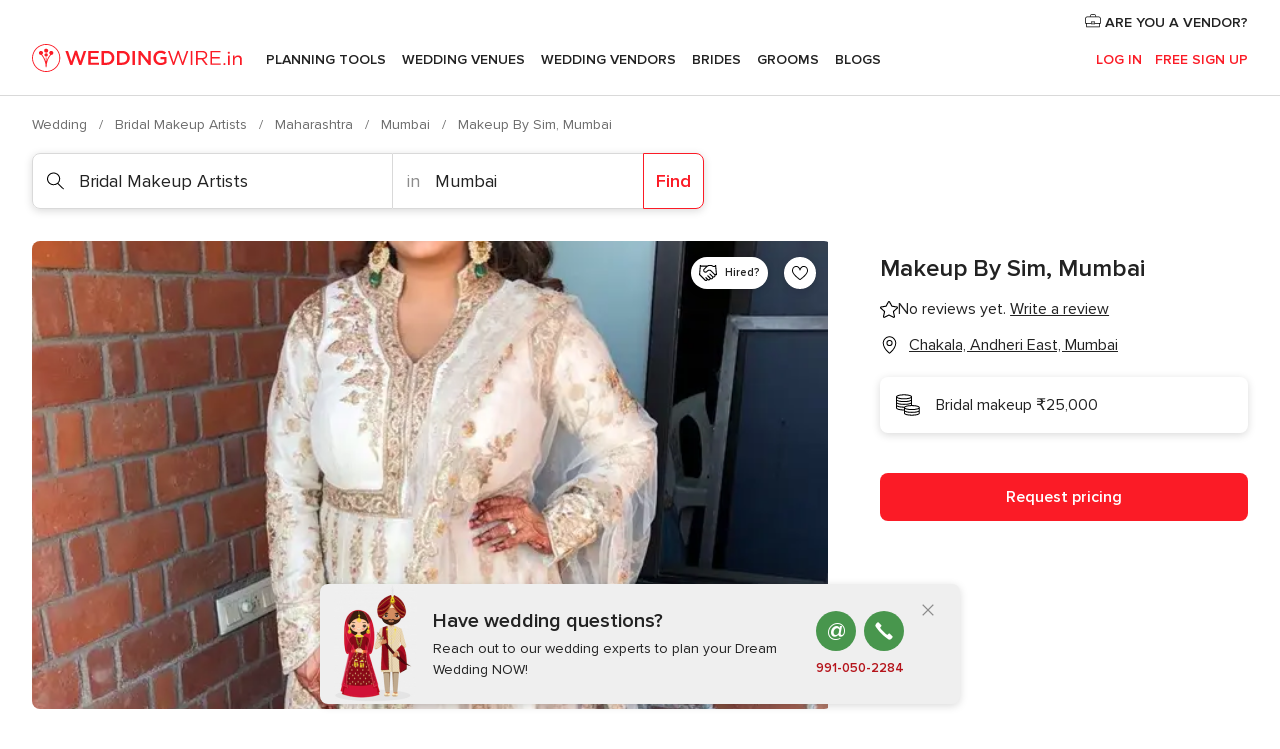

--- FILE ---
content_type: text/html; charset=UTF-8
request_url: https://www.weddingwire.in/bridal-makeup-artists/makeup-by-sim-mumbai--e81948
body_size: 37678
content:
<!DOCTYPE html>
<html lang="en-IN" prefix="og: http://ogp.me/ns#">
<head>
<meta http-equiv="Content-Type" content="text/html; charset=utf-8">
<title>Makeup By Sim, Mumbai - Makeup Artist - Chakala, Andheri East - Weddingwire.in</title>
<meta name="description" content="Makeup By Sim, Mumbai (Bridal Makeup Artists Chakala, Andheri East). Make Up By Sim is a bridal makeup service based in the city of Mumbai. She is an amazing bridal makeup artist who works ...">
<meta name="keywords" content="Makeup By Sim, Mumbai, Bridal Makeup Artists Makeup By Sim, Mumbai, Brides Makeup By Sim, Mumbai, weddings Makeup By Sim, Mumbai, wedding Makeup By Sim, Mumbai, Bridal Makeup Artists Chakala, Andheri East, Bridal Makeup Artists Mumbai, weddings Chakala, Andheri East, Brides Chakala, Andheri East, Brides Mumbai, weddings Mumbai">
<meta name="robots" content="all">
<meta name="distribution" content="global">
<meta name="rating" content="general">
<meta name="pbdate" content="11:15:02 21/01/2026">
<link rel="canonical" href="https://www.weddingwire.in/bridal-makeup-artists/makeup-by-sim-mumbai--e81948">
<link rel="alternate" href="android-app://in.co.weddings.launcher/weddingscoin/m.weddingwire.in/bridal-makeup-artists/makeup-by-sim-mumbai--e81948">
<meta name="viewport" content="width=device-width, initial-scale=1.0">
<meta name="apple-custom-itunes-app" content="app-id=1113572866">
<meta name="apple-itunes-app" content="app-id=1113572866, app-argument=https://app.appsflyer.com/id1113572866?pid=WP-iOS-IN&c=WP-IN-LANDINGS&s=in">
<meta name="google-play-app" content="app-id=in.co.weddings.launcher">
<link rel="shortcut icon" href="https://www.weddingwire.in/mobile/assets/img/favicon/favicon.png">
<meta property="fb:pages" content="629862527164085" />
<meta property="fb:app_id" content="291590991282112" />
<meta property="og:type" content="website" />
<meta property="og:title" content="Makeup By Sim, Mumbai" />
<meta property="og:description" content="Make Up By Sim is a bridal makeup service based in the city of Mumbai. She is an amazing bridal makeup artist who works hard in making you look pretty and alluring all throughout your wedding ceremonies. She understands that every bride is unique and" />
<meta property="og:image" content="https://cdn0.weddingwire.in/vendor/1948/3_2/1280/jpg/make-up-by-sim-2_15_81948-157803982120658.jpeg">
<meta property="og:image:secure_url" content="https://cdn0.weddingwire.in/vendor/1948/3_2/1280/jpg/make-up-by-sim-2_15_81948-157803982120658.jpeg">
<meta property="og:image:alt" content="Makeup By Sim, Mumbai">
<meta property="og:url" content="https://www.weddingwire.in/bridal-makeup-artists/makeup-by-sim-mumbai--e81948" />
<meta name="twitter:card" content="summary_large_image" />
<link rel="stylesheet" href="https://www.weddingwire.in/builds/desktop/css/symfnw-IN136-1-20260120-002_www_m_/WebBundleResponsiveMarketplaceStorefrontWeddingwireIndia.css">
<script>
var internalTrackingService = internalTrackingService || {
triggerSubmit : function() {},
triggerAbandon : function() {},
loaded : false
};
</script>
<script type="text/javascript">
function getCookie (name) {var b = document.cookie.match('(^|;)\\s*' + name + '\\s*=\\s*([^;]+)'); return b ? unescape(b.pop()) : null}
function overrideOneTrustGeo () {
const otgeoCookie = getCookie('otgeo') || '';
const regexp = /^([A-Za-z]+)(?:,([A-Za-z]+))?$/g;
const matches = [...otgeoCookie.matchAll(regexp)][0];
if (matches) {
const countryCode = matches[1];
const stateCode = matches[2];
const geolocationResponse = {
countryCode
};
if (stateCode) {
geolocationResponse.stateCode = stateCode;
}
return {
geolocationResponse
};
}
}
var OneTrust = overrideOneTrustGeo() || undefined;
</script>
<span class="ot-sdk-show-settings" style="display: none"></span>
<script src="https://cdn.cookielaw.org/scripttemplates/otSDKStub.js" data-language="en-IN" data-domain-script="cf187042-de22-47c5-bb0f-dacff4a22e2a" data-ignore-ga='true' defer></script>
<script>var isCountryCookiesActiveByDefault=true,CONSENT_ANALYTICS_GROUP="C0002",CONSENT_PERSONALIZATION_GROUP="C0003",CONSENT_TARGETED_ADVERTISING_GROUP="C0004",CONSENT_SOCIAL_MEDIA_GROUP="C0005",cookieConsentContent='',hideCookieConsentLayer= '', OptanonAlertBoxClosed='';hideCookieConsentLayer=getCookie('hideCookieConsentLayer');OptanonAlertBoxClosed=getCookie('OptanonAlertBoxClosed');if(hideCookieConsentLayer==="1"||Boolean(OptanonAlertBoxClosed)){cookieConsentContent=queryStringToJSON(getCookie('OptanonConsent')||'');}function getCookie(e){var o=document.cookie.match("(^|;)\\s*"+e+"\\s*=\\s*([^;]+)");return o?unescape(o.pop()):null}function queryStringToJSON(e){var o=e.split("&"),t={};return o.forEach(function(e){e=e.split("="),t[e[0]]=decodeURIComponent(e[1]||"")}),JSON.parse(JSON.stringify(t))}function isCookieGroupAllowed(e){var o=cookieConsentContent.groups;if("string"!=typeof o){if(!isCountryCookiesActiveByDefault && e===CONSENT_ANALYTICS_GROUP && getCookie('hideCookieConsentLayer')==="1"){return true}return isCountryCookiesActiveByDefault;}for(var t=o.split(","),n=0;n<t.length;n++)if(t[n].indexOf(e,0)>=0)return"1"===t[n].split(":")[1];return!1}function userHasAcceptedTheCookies(){var e=document.getElementsByTagName("body")[0],o=document.createEvent("HTMLEvents");cookieConsentContent=queryStringToJSON(getCookie("OptanonConsent")||""),!0===isCookieGroupAllowed(CONSENT_ANALYTICS_GROUP)&&(o.initEvent("analyticsCookiesHasBeenAccepted",!0,!1),e.dispatchEvent(o)),!0===isCookieGroupAllowed(CONSENT_PERSONALIZATION_GROUP)&&(o.initEvent("personalizationCookiesHasBeenAccepted",!0,!1),e.dispatchEvent(o)),!0===isCookieGroupAllowed(CONSENT_TARGETED_ADVERTISING_GROUP)&&(o.initEvent("targetedAdvertisingCookiesHasBeenAccepted",!0,!1),e.dispatchEvent(o)),!0===isCookieGroupAllowed(CONSENT_SOCIAL_MEDIA_GROUP)&&(o.initEvent("socialMediaAdvertisingCookiesHasBeenAccepted",!0,!1),e.dispatchEvent(o))}</script>
<script>
document.getElementsByTagName('body')[0].addEventListener('oneTrustLoaded', function () {
if (OneTrust.GetDomainData()?.ConsentModel?.Name === 'notice only') {
const cookiePolicyLinkSelector = document.querySelectorAll('.ot-sdk-show-settings')
cookiePolicyLinkSelector.forEach((selector) => {
selector.style.display = 'none'
})
}
})
</script>
<script>
function CMP() {
var body = document.getElementsByTagName('body')[0];
var event = document.createEvent('HTMLEvents');
var callbackIAB = (tcData, success) => {
if (success && (tcData.eventStatus === 'tcloaded' || tcData.eventStatus === 'useractioncomplete')) {
window.__tcfapi('removeEventListener', 2, () => {
}, callbackIAB);
if ((typeof window.Optanon !== "undefined" &&
!window.Optanon.GetDomainData().IsIABEnabled) ||
(tcData.gdprApplies &&
typeof window.Optanon !== "undefined" &&
window.Optanon.GetDomainData().IsIABEnabled &&
getCookie('OptanonAlertBoxClosed'))) {
userHasAcceptedTheCookies();
}
if (isCookieGroupAllowed(CONSENT_ANALYTICS_GROUP) !== true) {
event.initEvent('analyticsCookiesHasBeenDenied', true, false);
body.dispatchEvent(event);
}
if (isCookieGroupAllowed(CONSENT_TARGETED_ADVERTISING_GROUP) !== true) {
event.initEvent('targetedAdvertisingCookiesHasBeenDenied', true, false);
body.dispatchEvent(event);
}
if (tcData.gdprApplies && typeof window.Optanon !== "undefined" && window.Optanon.GetDomainData().IsIABEnabled) {
event.initEvent('IABTcDataReady', true, false);
body.dispatchEvent(event);
} else {
event.initEvent('nonIABCountryDataReady', true, false);
body.dispatchEvent(event);
}
}
}
var cnt = 0;
var consentSetInterval = setInterval(function () {
cnt += 1;
if (cnt === 600) {
userHasAcceptedTheCookies();
clearInterval(consentSetInterval);
}
if (typeof window.Optanon !== "undefined" && !window.Optanon.GetDomainData().IsIABEnabled) {
clearInterval(consentSetInterval);
userHasAcceptedTheCookies();
event.initEvent('oneTrustLoaded', true, false);
body.dispatchEvent(event);
event.initEvent('nonIABCountryDataReady', true, false);
body.dispatchEvent(event);
}
if (typeof window.__tcfapi !== "undefined") {
event.initEvent('oneTrustLoaded', true, false);
body.dispatchEvent(event);
clearInterval(consentSetInterval);
window.__tcfapi('addEventListener', 2, callbackIAB);
}
});
}
function OptanonWrapper() {
CMP();
}
</script>
</head><body>
<script>
var gtagScript = function() { var s = document.createElement("script"), el = document.getElementsByTagName("script")[0]; s.defer = true;
s.src = "https://www.googletagmanager.com/gtag/js?id=G-9Q36VS8JHM";
el.parentNode.insertBefore(s, el);}
window.dataLayer = window.dataLayer || [];
const analyticsGroupOpt = isCookieGroupAllowed(CONSENT_ANALYTICS_GROUP) === true;
const targetedAdsOpt = isCookieGroupAllowed(CONSENT_TARGETED_ADVERTISING_GROUP) === true;
const personalizationOpt = isCookieGroupAllowed(CONSENT_PERSONALIZATION_GROUP) === true;
document.getElementsByTagName('body')[0].addEventListener('targetedAdvertisingCookiesHasBeenAccepted', function () {
gtagScript();
});
if  (targetedAdsOpt || analyticsGroupOpt) {
gtagScript();
}
function gtag(){dataLayer.push(arguments);}
gtag('js', new Date());
gtag('consent', 'default', {
'analytics_storage': analyticsGroupOpt ? 'granted' : 'denied',
'ad_storage': targetedAdsOpt ? 'granted' : 'denied',
'ad_user_data': targetedAdsOpt ? 'granted' : 'denied',
'ad_user_personalization': targetedAdsOpt ? 'granted' : 'denied',
'functionality_storage': targetedAdsOpt ? 'granted' : 'denied',
'personalization_storage': personalizationOpt ? 'granted' : 'denied',
'security_storage': 'granted'
});
gtag('set', 'ads_data_redaction', !analyticsGroupOpt);
gtag('set', 'allow_ad_personalization_signals', analyticsGroupOpt);
gtag('set', 'allow_google_signals', analyticsGroupOpt);
gtag('set', 'allow_interest_groups', analyticsGroupOpt);
gtag('config', 'G-9Q36VS8JHM', { groups: 'analytics', 'send_page_view': false });
gtag('config', 'AW-922723589', { groups: 'adwords' });
</script>

<div id="app-apps-download-banner" class="branch-banner-placeholder branchBannerPlaceholder"></div>

<a class="layoutSkipMain" href="#layoutMain">Ir al contenido principal</a>
<header class="layoutHeader">
<span class="layoutHeader__hamburger app-header-menu-toggle">
<i class="svgIcon app-svg-async svgIcon__list-menu "   data-name="_common/list-menu" data-svg="https://cdn1.weddingwire.in/assets/svg/optimized/_common/list-menu.svg" data-svg-lazyload="1"></i></span>
<a class="layoutHeader__logoAnchor app-analytics-event-click"
href="https://www.weddingwire.in/">
<img src="https://www.weddingwire.in/assets/img/logos/gen_logoHeader.svg"   alt="Wedding"  width="220" height="30"   >
</a>
<nav class="layoutHeader__nav app-header-nav">
<ul class="layoutNavMenu app-header-list">
<li class="layoutNavMenu__header">
<i class="svgIcon app-svg-async svgIcon__close layoutNavMenu__itemClose app-header-menu-toggle"   data-name="_common/close" data-svg="https://cdn1.weddingwire.in/assets/svg/optimized/_common/close.svg" data-svg-lazyload="1"></i>        </li>
<li class="layoutNavMenu__item app-header-menu-item-openSection layoutNavMenu__item--my_wedding ">
<a href="https://www.weddingwire.in/my-wedding-planner"
class="layoutNavMenu__anchor app-header-menu-itemAnchor app-analytics-track-event-click "
data-tracking-section="header" data-tracking-category="Navigation" data-tracking-category-authed="1"
data-tracking-dt="tools"                >
Planning Tools                </a>
<i class="svgIcon app-svg-async svgIcon__angleRightBlood layoutNavMenu__anchorArrow"   data-name="_common/angleRightBlood" data-svg="https://cdn1.weddingwire.in/assets/svg/optimized/_common/angleRightBlood.svg" data-svg-lazyload="1"></i>
<div class="layoutNavMenuTab app-header-menu-itemDropdown">
<div class="layoutNavMenuTab__layout">
<div class="layoutNavMenuTab__header">
<i class="svgIcon app-svg-async svgIcon__angleLeftBlood layoutNavMenuTab__icon app-header-menu-item-closeSection"   data-name="_common/angleLeftBlood" data-svg="https://cdn1.weddingwire.in/assets/svg/optimized/_common/angleLeftBlood.svg" data-svg-lazyload="1"></i>    <a class="layoutNavMenuTab__title" href="https://www.weddingwire.in/my-wedding-planner">
My Wedding    </a>
<i class="svgIcon app-svg-async svgIcon__close layoutNavMenuTab__iconClose app-header-menu-toggle"   data-name="_common/close" data-svg="https://cdn1.weddingwire.in/assets/svg/optimized/_common/close.svg" data-svg-lazyload="1"></i></div>
<div class="layoutNavMenuTabMyWedding">
<div class="layoutNavMenuTabMyWeddingList">
<a class="layoutNavMenuTabMyWedding__title" href="https://www.weddingwire.in/my-wedding-planner">
Plan your unique wedding        </a>
<ul class="layoutNavMenuTabMyWeddingList__content ">
<li class="layoutNavMenuTabMyWeddingList__item layoutNavMenuTabMyWeddingList__item--viewAll">
<a href="https://www.weddingwire.in/my-wedding-planner">Show all</a>
</li>
<li class="layoutNavMenuTabMyWeddingList__item "
>
<a href="https://www.weddingwire.in/wedding-to-do-list">
<i class="svgIcon app-svg-async svgIcon__checklist layoutNavMenuTabMyWeddingList__itemIcon"   data-name="tools/categories/checklist" data-svg="https://cdn1.weddingwire.in/assets/svg/optimized/tools/categories/checklist.svg" data-svg-lazyload="1"></i>                        Checklist                    </a>
</li>
<li class="layoutNavMenuTabMyWeddingList__item "
>
<a href="https://www.weddingwire.in/wedding-guest-list">
<i class="svgIcon app-svg-async svgIcon__guests layoutNavMenuTabMyWeddingList__itemIcon"   data-name="tools/categories/guests" data-svg="https://cdn1.weddingwire.in/assets/svg/optimized/tools/categories/guests.svg" data-svg-lazyload="1"></i>                        Guests                    </a>
</li>
<li class="layoutNavMenuTabMyWeddingList__item "
>
<a href="https://www.weddingwire.in/wedding-budget-planner">
<i class="svgIcon app-svg-async svgIcon__budget layoutNavMenuTabMyWeddingList__itemIcon"   data-name="tools/categories/budget" data-svg="https://cdn1.weddingwire.in/assets/svg/optimized/tools/categories/budget.svg" data-svg-lazyload="1"></i>                        Budget                    </a>
</li>
<li class="layoutNavMenuTabMyWeddingList__item "
>
<a href="https://www.weddingwire.in/my-wedding-providers">
<i class="svgIcon app-svg-async svgIcon__vendors layoutNavMenuTabMyWeddingList__itemIcon"   data-name="tools/categories/vendors" data-svg="https://cdn1.weddingwire.in/assets/svg/optimized/tools/categories/vendors.svg" data-svg-lazyload="1"></i>                        Wedding Vendors                    </a>
</li>
<li class="layoutNavMenuTabMyWeddingList__item "
>
<a href="https://www.weddingwire.in/website/index.php?actionReferrer=8">
<i class="svgIcon app-svg-async svgIcon__website layoutNavMenuTabMyWeddingList__itemIcon"   data-name="tools/categories/website" data-svg="https://cdn1.weddingwire.in/assets/svg/optimized/tools/categories/website.svg" data-svg-lazyload="1"></i>                        Wedding website                    </a>
</li>
<li class="layoutNavMenuTabMyWeddingList__item "
>
<a href="https://www.weddingwire.in/wedding-hashtag-generator">
<i class="svgIcon app-svg-async svgIcon__hashtag-generator layoutNavMenuTabMyWeddingList__itemIcon"   data-name="tools/categories/hashtag-generator" data-svg="https://cdn1.weddingwire.in/assets/svg/optimized/tools/categories/hashtag-generator.svg" data-svg-lazyload="1"></i>                        Hashtag generator                    </a>
</li>
</ul>
</div>
<div class="layoutNavMenuTabMyWeddingBanners">
<div class="layoutNavMenuBannerBox app-header-menu-banner app-link "
data-href="https://www.weddingwire.in/app-weddings"
>
<div class="layoutNavMenuBannerBox__content">
<p class="layoutNavMenuBannerBox__title">Get the WeddingWire app</p>
<span class="layoutNavMenuBannerBox__subtitle">Plan your wedding on the go with the WeddingWire app.</span>
</div>
<img data-src="https://www.weddingwire.in/assets/img/logos/square-icon.svg"  class="lazyload layoutNavMenuBannerBox__icon" alt="App icon"  width="60" height="60"  >
</div>
<div class="layoutNavMenuBannerBox app-header-menu-banner app-link "
data-href="https://www.weddingwire.in/album-wedding-wedshoots"
>
<div class="layoutNavMenuBannerBox__content">
<a class="layoutNavMenuBannerBox__title" href="https://www.weddingwire.in/album-wedding-wedshoots">Wedshoots</a>
<span class="layoutNavMenuBannerBox__subtitle">Easily collect all of your guests' event photos in one album!</span>
</div>
<img data-src="https://www.weddingwire.in/assets/img/wedshoots/ico_wedshoots.svg"  class="lazyload layoutNavMenuBannerBox__icon" alt="WedShoots icon"  width="60" height="60"  >
</div>
</div>
</div>    </div>
</div>
</li>
<li class="layoutNavMenu__item app-header-menu-item-openSection layoutNavMenu__item--venues ">
<a href="https://www.weddingwire.in/wedding-venues"
class="layoutNavMenu__anchor app-header-menu-itemAnchor app-analytics-track-event-click "
data-tracking-section="header" data-tracking-category="Navigation" data-tracking-category-authed="1"
data-tracking-dt="venues"                >
Wedding Venues                </a>
<i class="svgIcon app-svg-async svgIcon__angleRightBlood layoutNavMenu__anchorArrow"   data-name="_common/angleRightBlood" data-svg="https://cdn1.weddingwire.in/assets/svg/optimized/_common/angleRightBlood.svg" data-svg-lazyload="1"></i>
<div class="layoutNavMenuTab app-header-menu-itemDropdown">
<div class="layoutNavMenuTab__layout">
<div class="layoutNavMenuTab__header">
<i class="svgIcon app-svg-async svgIcon__angleLeftBlood layoutNavMenuTab__icon app-header-menu-item-closeSection"   data-name="_common/angleLeftBlood" data-svg="https://cdn1.weddingwire.in/assets/svg/optimized/_common/angleLeftBlood.svg" data-svg-lazyload="1"></i>    <a class="layoutNavMenuTab__title" href="https://www.weddingwire.in/wedding-venues">
Venues    </a>
<i class="svgIcon app-svg-async svgIcon__close layoutNavMenuTab__iconClose app-header-menu-toggle"   data-name="_common/close" data-svg="https://cdn1.weddingwire.in/assets/svg/optimized/_common/close.svg" data-svg-lazyload="1"></i></div>
<div class="layoutNavMenuTabVenues">
<div class="layoutNavMenuTabVenues__categories">
<div class="layoutNavMenuTabVenuesList">
<a class="layoutNavMenuTabVenues__title"
href="https://www.weddingwire.in/wedding-venues">
Wedding Venues            </a>
<ul class="layoutNavMenuTabVenuesList__content">
<li class="layoutNavMenuTabVenuesList__item layoutNavMenuTabVenuesList__item--viewAll">
<a href="https://www.weddingwire.in/wedding-venues">Show all</a>
</li>
<li class="layoutNavMenuTabVenuesList__item">
<a href="https://www.weddingwire.in/banquet-halls">
Banquet Halls                        </a>
</li>
<li class="layoutNavMenuTabVenuesList__item">
<a href="https://www.weddingwire.in/hotels">
Hotels                        </a>
</li>
<li class="layoutNavMenuTabVenuesList__item">
<a href="https://www.weddingwire.in/marriage-garden">
Marriage Garden                        </a>
</li>
<li class="layoutNavMenuTabVenuesList__item">
<a href="https://www.weddingwire.in/kalyana-mandapams">
Kalyana Mandapams                        </a>
</li>
<li class="layoutNavMenuTabVenuesList__item">
<a href="https://www.weddingwire.in/wedding-resorts">
Wedding Resorts                        </a>
</li>
<li class="layoutNavMenuTabVenuesList__item">
<a href="https://www.weddingwire.in/wedding-lawns-farmhouses">
Wedding Lawns Farmhouses                        </a>
</li>
<li class="layoutNavMenuTabVenuesList__item layoutNavMenuTabVenuesList__item--highlight">
<a href="https://www.weddingwire.in/promotions/wedding-venues">
Promotions                        </a>
</li>
</ul>
</div>
</div>
<div class="layoutNavMenuTabVenuesBanners">
<div class="layoutNavMenuBannerBox app-header-menu-banner app-link app-analytics-track-event-click"
data-href="https://www.weddingwire.in/destination-wedding"
data-tracking-section=header_venues                      data-tracking-category=Navigation                      data-tracking-dt=destination_weddings         >
<div class="layoutNavMenuBannerBox__content">
<p class="layoutNavMenuBannerBox__title">Destination weddings</p>
<span class="layoutNavMenuBannerBox__subtitle">Easily plan your international wedding.</span>
</div>
<img class="svgIcon svgIcon__plane_destination layoutNavMenuBannerBox__icon lazyload" data-src="https://cdn1.weddingwire.in/assets/svg/original/illustration/plane_destination.svg"  alt="illustration plane destination" width="56" height="56" >    </div>
</div>
</div>
</div>
</div>
</li>
<li class="layoutNavMenu__item app-header-menu-item-openSection layoutNavMenu__item--vendors ">
<a href="https://www.weddingwire.in/wedding-vendors"
class="layoutNavMenu__anchor app-header-menu-itemAnchor app-analytics-track-event-click "
data-tracking-section="header" data-tracking-category="Navigation" data-tracking-category-authed="1"
data-tracking-dt="vendors"                >
Wedding Vendors                </a>
<i class="svgIcon app-svg-async svgIcon__angleRightBlood layoutNavMenu__anchorArrow"   data-name="_common/angleRightBlood" data-svg="https://cdn1.weddingwire.in/assets/svg/optimized/_common/angleRightBlood.svg" data-svg-lazyload="1"></i>
<div class="layoutNavMenuTab app-header-menu-itemDropdown">
<div class="layoutNavMenuTab__layout">
<div class="layoutNavMenuTab__header">
<i class="svgIcon app-svg-async svgIcon__angleLeftBlood layoutNavMenuTab__icon app-header-menu-item-closeSection"   data-name="_common/angleLeftBlood" data-svg="https://cdn1.weddingwire.in/assets/svg/optimized/_common/angleLeftBlood.svg" data-svg-lazyload="1"></i>    <a class="layoutNavMenuTab__title" href="https://www.weddingwire.in/wedding-vendors">
Vendors    </a>
<i class="svgIcon app-svg-async svgIcon__close layoutNavMenuTab__iconClose app-header-menu-toggle"   data-name="_common/close" data-svg="https://cdn1.weddingwire.in/assets/svg/optimized/_common/close.svg" data-svg-lazyload="1"></i></div>
<div class="layoutNavMenuTabVendors">
<div class="layoutNavMenuTabVendors__content">
<div class="layoutNavMenuTabVendorsList">
<a class="layoutNavMenuTabVendors__title" href="https://www.weddingwire.in/wedding-vendors">
Start hiring your vendors            </a>
<ul class="layoutNavMenuTabVendorsList__content">
<li class="layoutNavMenuTabVendorsList__item layoutNavMenuTabVendorsList__item--viewAll">
<a href="https://www.weddingwire.in/wedding-vendors">Show all</a>
</li>
<li class="layoutNavMenuTabVendorsList__item">
<i class="svgIcon app-svg-async svgIcon__categPhoto layoutNavMenuTabVendorsList__itemIcon"   data-name="vendors/categories/categPhoto" data-svg="https://cdn1.weddingwire.in/assets/svg/optimized/vendors/categories/categPhoto.svg" data-svg-lazyload="1"></i>                        <a href="https://www.weddingwire.in/wedding-photographers">
Wedding Photographers                        </a>
</li>
<li class="layoutNavMenuTabVendorsList__item">
<i class="svgIcon app-svg-async svgIcon__categVideo layoutNavMenuTabVendorsList__itemIcon"   data-name="vendors/categories/categVideo" data-svg="https://cdn1.weddingwire.in/assets/svg/optimized/vendors/categories/categVideo.svg" data-svg-lazyload="1"></i>                        <a href="https://www.weddingwire.in/wedding-videography">
Wedding Videography                        </a>
</li>
<li class="layoutNavMenuTabVendorsList__item">
<i class="svgIcon app-svg-async svgIcon__categMusic layoutNavMenuTabVendorsList__itemIcon"   data-name="vendors/categories/categMusic" data-svg="https://cdn1.weddingwire.in/assets/svg/optimized/vendors/categories/categMusic.svg" data-svg-lazyload="1"></i>                        <a href="https://www.weddingwire.in/wedding-music">
Wedding Music                        </a>
</li>
<li class="layoutNavMenuTabVendorsList__item">
<i class="svgIcon app-svg-async svgIcon__categCatering layoutNavMenuTabVendorsList__itemIcon"   data-name="vendors/categories/categCatering" data-svg="https://cdn1.weddingwire.in/assets/svg/optimized/vendors/categories/categCatering.svg" data-svg-lazyload="1"></i>                        <a href="https://www.weddingwire.in/caterers">
Caterers                        </a>
</li>
<li class="layoutNavMenuTabVendorsList__item">
<i class="svgIcon app-svg-async svgIcon__categTransport layoutNavMenuTabVendorsList__itemIcon"   data-name="vendors/categories/categTransport" data-svg="https://cdn1.weddingwire.in/assets/svg/optimized/vendors/categories/categTransport.svg" data-svg-lazyload="1"></i>                        <a href="https://www.weddingwire.in/wedding-transportation">
Wedding Transportation                        </a>
</li>
<li class="layoutNavMenuTabVendorsList__item">
<i class="svgIcon app-svg-async svgIcon__categInvite layoutNavMenuTabVendorsList__itemIcon"   data-name="vendors/categories/categInvite" data-svg="https://cdn1.weddingwire.in/assets/svg/optimized/vendors/categories/categInvite.svg" data-svg-lazyload="1"></i>                        <a href="https://www.weddingwire.in/wedding-invitations">
Wedding Invitations                        </a>
</li>
<li class="layoutNavMenuTabVendorsList__item">
<i class="svgIcon app-svg-async svgIcon__categGift layoutNavMenuTabVendorsList__itemIcon"   data-name="vendors/categories/categGift" data-svg="https://cdn1.weddingwire.in/assets/svg/optimized/vendors/categories/categGift.svg" data-svg-lazyload="1"></i>                        <a href="https://www.weddingwire.in/wedding-gifts">
Wedding Gifts                        </a>
</li>
<li class="layoutNavMenuTabVendorsList__item">
<i class="svgIcon app-svg-async svgIcon__categFlower layoutNavMenuTabVendorsList__itemIcon"   data-name="vendors/categories/categFlower" data-svg="https://cdn1.weddingwire.in/assets/svg/optimized/vendors/categories/categFlower.svg" data-svg-lazyload="1"></i>                        <a href="https://www.weddingwire.in/florists">
Florists                        </a>
</li>
<li class="layoutNavMenuTabVendorsList__item">
<i class="svgIcon app-svg-async svgIcon__categPlanner layoutNavMenuTabVendorsList__itemIcon"   data-name="vendors/categories/categPlanner" data-svg="https://cdn1.weddingwire.in/assets/svg/optimized/vendors/categories/categPlanner.svg" data-svg-lazyload="1"></i>                        <a href="https://www.weddingwire.in/wedding-planners">
Wedding Planners                        </a>
</li>
</ul>
</div>
<div class="layoutNavMenuTabVendorsListOthers">
<p class="layoutNavMenuTabVendorsListOthers__subtitle">Complete your wedding team</p>
<ul class="layoutNavMenuTabVendorsListOthers__container">
<li class="layoutNavMenuTabVendorsListOthers__item">
<a href="https://www.weddingwire.in/wedding-choreographers">
Wedding Choreographers                        </a>
</li>
<li class="layoutNavMenuTabVendorsListOthers__item">
<a href="https://www.weddingwire.in/photobooth">
Photobooth                        </a>
</li>
<li class="layoutNavMenuTabVendorsListOthers__item">
<a href="https://www.weddingwire.in/wedding-dj">
Wedding DJ                        </a>
</li>
<li class="layoutNavMenuTabVendorsListOthers__item">
<a href="https://www.weddingwire.in/wedding-cakes">
Wedding Cakes                        </a>
</li>
<li class="layoutNavMenuTabVendorsListOthers__item">
<a href="https://www.weddingwire.in/wedding-decorators">
Wedding Decorators                        </a>
</li>
<li class="layoutNavMenuTabVendorsListOthers__item">
<a href="https://www.weddingwire.in/party-places">
Party Places                        </a>
</li>
<li class="layoutNavMenuTabVendorsListOthers__item">
<a href="https://www.weddingwire.in/honeymoon">
Honeymoon                        </a>
</li>
<li class="layoutNavMenuTabVendorsListOthers__item">
<a href="https://www.weddingwire.in/wedding-entertainment">
Wedding Entertainment                        </a>
</li>
<li class="layoutNavMenuTabVendorsListOthers__item">
<a href="https://www.weddingwire.in/tent-house">
Tent House                        </a>
</li>
<li class="layoutNavMenuTabVendorsListOthers__deals">
<a href="https://www.weddingwire.in/promotions/wedding-vendors">
Promotions                        </a>
</li>
</ul>
</div>
</div>
<div class="layoutNavMenuTabVendorsBanners">
<div class="layoutNavMenuBannerBox app-header-menu-banner app-link app-analytics-track-event-click"
data-href="https://www.weddingwire.in/destination-wedding"
data-tracking-section=header_vendors                      data-tracking-category=Navigation                      data-tracking-dt=destination_weddings         >
<div class="layoutNavMenuBannerBox__content">
<p class="layoutNavMenuBannerBox__title">Destination weddings</p>
<span class="layoutNavMenuBannerBox__subtitle">Easily plan your international wedding.</span>
</div>
<img class="svgIcon svgIcon__plane_destination layoutNavMenuBannerBox__icon lazyload" data-src="https://cdn1.weddingwire.in/assets/svg/original/illustration/plane_destination.svg"  alt="illustration plane destination" width="56" height="56" >    </div>
</div>
<div class="layoutNavMenuTabVendorsOtherTabs">
<div class="layoutNavMenuTabVendorsBride">
<p class="layoutNavMenuTabVendorsOtherTabs__subtitle">Brides</p>
<ul class="layoutNavMenuTabVendorsOtherTabsList">
<li class="layoutNavMenuTabVendorsOtherTabsList__item">
<a href="https://www.weddingwire.in/mehndi-artists">
Mehndi Artists                                </a>
</li>
<li class="layoutNavMenuTabVendorsOtherTabsList__item">
<a href="https://www.weddingwire.in/bridal-makeup-artists">
Bridal Makeup Artists                                </a>
</li>
<li class="layoutNavMenuTabVendorsOtherTabsList__item">
<a href="https://www.weddingwire.in/makeup-salon">
Makeup Salon                                </a>
</li>
<li class="layoutNavMenuTabVendorsOtherTabsList__item">
<a href="https://www.weddingwire.in/bridal-jewellery">
Bridal Jewellery                                </a>
</li>
<li class="layoutNavMenuTabVendorsOtherTabsList__item">
<a href="https://www.weddingwire.in/bridal-lehenga">
Bridal Lehenga                                </a>
</li>
<li class="layoutNavMenuTabVendorsOtherTabsList__item">
<a href="https://www.weddingwire.in/trousseau-packing">
Trousseau Packing                                </a>
</li>
<li class="layoutNavMenuTabVendorsOtherTabsList__item layoutNavMenuTabVendorsOtherTabsList__item--deals">
<a href="https://www.weddingwire.in/promotions/brides">
Promotions                            </a>
</li>
</ul>
</div>
<div class="layoutNavMenuTabVendorsGrooms">
<p class="layoutNavMenuTabVendorsOtherTabs__subtitle">Grooms</p>
<ul class="layoutNavMenuTabVendorsOtherTabsList">
<li class="layoutNavMenuTabVendorsOtherTabsList__item">
<a href="https://www.weddingwire.in/sherwani">
Sherwani                                </a>
</li>
<li class="layoutNavMenuTabVendorsOtherTabsList__item layoutNavMenuTabVendorsOtherTabsList__item--deals">
<a href="https://www.weddingwire.in/promotions/grooms">
Promotions                            </a>
</li>
</ul>
</div>
</div>
</div>    </div>
</div>
</li>
<li class="layoutNavMenu__item app-header-menu-item-openSection layoutNavMenu__item--brides ">
<a href="https://www.weddingwire.in/brides"
class="layoutNavMenu__anchor app-header-menu-itemAnchor app-analytics-track-event-click "
data-tracking-section="header" data-tracking-category="Navigation" data-tracking-category-authed="1"
>
Brides                </a>
<i class="svgIcon app-svg-async svgIcon__angleRightBlood layoutNavMenu__anchorArrow"   data-name="_common/angleRightBlood" data-svg="https://cdn1.weddingwire.in/assets/svg/optimized/_common/angleRightBlood.svg" data-svg-lazyload="1"></i>
<div class="layoutNavMenuTab app-header-menu-itemDropdown">
<div class="layoutNavMenuTab__layout">
<div class="layoutNavMenuTab__header">
<i class="svgIcon app-svg-async svgIcon__angleLeftBlood layoutNavMenuTab__icon app-header-menu-item-closeSection"   data-name="_common/angleLeftBlood" data-svg="https://cdn1.weddingwire.in/assets/svg/optimized/_common/angleLeftBlood.svg" data-svg-lazyload="1"></i>    <a class="layoutNavMenuTab__title" href="https://www.weddingwire.in/brides">
Brides    </a>
<i class="svgIcon app-svg-async svgIcon__close layoutNavMenuTab__iconClose app-header-menu-toggle"   data-name="_common/close" data-svg="https://cdn1.weddingwire.in/assets/svg/optimized/_common/close.svg" data-svg-lazyload="1"></i></div>
<div class="layoutNavMenuTabBridesGrooms">
<div class="layoutNavMenuTabBridesGroomsList">
<a class="layoutNavMenuTabBridesGrooms__title" href="https://www.weddingwire.in/brides">
Brides        </a>
<ul class="layoutNavMenuTabBridesGroomsList__content">
<li class="layoutNavMenuTabBridesGroomsList__item layoutNavMenuTabBridesGroomsList__item--viewAll">
<a href="https://www.weddingwire.in/brides">Show all</a>
</li>
<li class="layoutNavMenuTabBridesGroomsList__item">
<a href="https://www.weddingwire.in/mehndi-artists">
Mehndi Artists                    </a>
</li>
<li class="layoutNavMenuTabBridesGroomsList__item">
<a href="https://www.weddingwire.in/bridal-makeup-artists">
Bridal Makeup Artists                    </a>
</li>
<li class="layoutNavMenuTabBridesGroomsList__item">
<a href="https://www.weddingwire.in/makeup-salon">
Makeup Salon                    </a>
</li>
<li class="layoutNavMenuTabBridesGroomsList__item">
<a href="https://www.weddingwire.in/bridal-jewellery">
Bridal Jewellery                    </a>
</li>
<li class="layoutNavMenuTabBridesGroomsList__item">
<a href="https://www.weddingwire.in/bridal-lehenga">
Bridal Lehenga                    </a>
</li>
<li class="layoutNavMenuTabBridesGroomsList__item">
<a href="https://www.weddingwire.in/trousseau-packing">
Trousseau Packing                    </a>
</li>
<li class="layoutNavMenuTabBridesGroomsList__item layoutNavMenuTabBridesGroomsList__item--highlight">
<a href="https://www.weddingwire.in/promotions/brides">
Promotions                </a>
</li>
</ul>
</div>
</div>    </div>
</div>
</li>
<li class="layoutNavMenu__item app-header-menu-item-openSection layoutNavMenu__item--grooms ">
<a href="https://www.weddingwire.in/grooms"
class="layoutNavMenu__anchor app-header-menu-itemAnchor app-analytics-track-event-click "
data-tracking-section="header" data-tracking-category="Navigation" data-tracking-category-authed="1"
>
Grooms                </a>
<i class="svgIcon app-svg-async svgIcon__angleRightBlood layoutNavMenu__anchorArrow"   data-name="_common/angleRightBlood" data-svg="https://cdn1.weddingwire.in/assets/svg/optimized/_common/angleRightBlood.svg" data-svg-lazyload="1"></i>
<div class="layoutNavMenuTab app-header-menu-itemDropdown">
<div class="layoutNavMenuTab__layout">
<div class="layoutNavMenuTab__header">
<i class="svgIcon app-svg-async svgIcon__angleLeftBlood layoutNavMenuTab__icon app-header-menu-item-closeSection"   data-name="_common/angleLeftBlood" data-svg="https://cdn1.weddingwire.in/assets/svg/optimized/_common/angleLeftBlood.svg" data-svg-lazyload="1"></i>    <a class="layoutNavMenuTab__title" href="https://www.weddingwire.in/grooms">
Grooms    </a>
<i class="svgIcon app-svg-async svgIcon__close layoutNavMenuTab__iconClose app-header-menu-toggle"   data-name="_common/close" data-svg="https://cdn1.weddingwire.in/assets/svg/optimized/_common/close.svg" data-svg-lazyload="1"></i></div>
<div class="layoutNavMenuTabBridesGrooms">
<div class="layoutNavMenuTabBridesGroomsList">
<a class="layoutNavMenuTabBridesGrooms__title" href="https://www.weddingwire.in/grooms">
Grooms        </a>
<ul class="layoutNavMenuTabBridesGroomsList__content">
<li class="layoutNavMenuTabBridesGroomsList__item layoutNavMenuTabBridesGroomsList__item--viewAll">
<a href="https://www.weddingwire.in/grooms">Show all</a>
</li>
<li class="layoutNavMenuTabBridesGroomsList__item">
<a href="https://www.weddingwire.in/sherwani">
Sherwani                    </a>
</li>
<li class="layoutNavMenuTabBridesGroomsList__item layoutNavMenuTabBridesGroomsList__item--highlight">
<a href="https://www.weddingwire.in/promotions/grooms">
Promotions                </a>
</li>
</ul>
</div>
</div>    </div>
</div>
</li>
<li class="layoutNavMenu__item app-header-menu-item-openSection layoutNavMenu__item--articles ">
<a href="https://www.weddingwire.in/wedding-tips"
class="layoutNavMenu__anchor app-header-menu-itemAnchor app-analytics-track-event-click "
data-tracking-section="header" data-tracking-category="Navigation" data-tracking-category-authed="1"
data-tracking-dt="ideas"                >
Blogs                </a>
<i class="svgIcon app-svg-async svgIcon__angleRightBlood layoutNavMenu__anchorArrow"   data-name="_common/angleRightBlood" data-svg="https://cdn1.weddingwire.in/assets/svg/optimized/_common/angleRightBlood.svg" data-svg-lazyload="1"></i>
<div class="layoutNavMenuTab app-header-menu-itemDropdown">
<div class="layoutNavMenuTab__layout">
<div class="layoutNavMenuTab__header">
<i class="svgIcon app-svg-async svgIcon__angleLeftBlood layoutNavMenuTab__icon app-header-menu-item-closeSection"   data-name="_common/angleLeftBlood" data-svg="https://cdn1.weddingwire.in/assets/svg/optimized/_common/angleLeftBlood.svg" data-svg-lazyload="1"></i>    <a class="layoutNavMenuTab__title" href="https://www.weddingwire.in/wedding-tips">
Wedding ideas    </a>
<i class="svgIcon app-svg-async svgIcon__close layoutNavMenuTab__iconClose app-header-menu-toggle"   data-name="_common/close" data-svg="https://cdn1.weddingwire.in/assets/svg/optimized/_common/close.svg" data-svg-lazyload="1"></i></div>
<div class="layoutNavMenuTabArticles">
<div class="layoutNavMenuTabArticlesList">
<a class="layoutNavMenuTabArticles__title" href="https://www.weddingwire.in/wedding-tips">
Wedding inspiration and ideas        </a>
<ul class="layoutNavMenuTabArticlesList__content">
<li class="layoutNavMenuTabArticlesList__item layoutNavMenuTabArticlesList__item--viewAll">
<a href="https://www.weddingwire.in/wedding-tips">Show all</a>
</li>
<li class="layoutNavMenuTabArticlesList__item">
<a href="https://www.weddingwire.in/wedding-tips/before-the-wedding--t1">
Before the wedding                    </a>
</li>
<li class="layoutNavMenuTabArticlesList__item">
<a href="https://www.weddingwire.in/wedding-tips/the-wedding-ceremony--t2">
The wedding ceremony                    </a>
</li>
<li class="layoutNavMenuTabArticlesList__item">
<a href="https://www.weddingwire.in/wedding-tips/the-wedding-banquet--t5">
The wedding banquet                    </a>
</li>
<li class="layoutNavMenuTabArticlesList__item">
<a href="https://www.weddingwire.in/wedding-tips/the-services-for-your-wedding--t4">
The services for your wedding                    </a>
</li>
<li class="layoutNavMenuTabArticlesList__item">
<a href="https://www.weddingwire.in/wedding-tips/wedding-fashion--t7">
Wedding fashion                    </a>
</li>
<li class="layoutNavMenuTabArticlesList__item">
<a href="https://www.weddingwire.in/wedding-tips/health-and-beauty--t6">
Health and beauty                    </a>
</li>
<li class="layoutNavMenuTabArticlesList__item">
<a href="https://www.weddingwire.in/wedding-tips/honeymoon--t8">
Honeymoon                    </a>
</li>
<li class="layoutNavMenuTabArticlesList__item">
<a href="https://www.weddingwire.in/wedding-tips/after-the-wedding--t10">
After the wedding                    </a>
</li>
<li class="layoutNavMenuTabArticlesList__item">
<a href="https://www.weddingwire.in/wedding-tips/the-wedding-reception--t3">
The wedding reception                    </a>
</li>
</ul>
</div>
<div class="layoutNavMenuTabArticlesBanners">
<div class="layoutNavMenuTabArticlesBannersItem app-header-menu-banner app-link"
data-href="https://www.weddingwire.in/real-weddings">
<figure class="layoutNavMenuTabArticlesBannersItem__figure">
<img data-src="https://www.weddingwire.in/assets/img/components/header/tabs/realweddings_banner.jpg" data-srcset="https://www.weddingwire.in/assets/img/components/header/tabs/realweddings_banner@2x.jpg 2x" class="lazyload layoutNavMenuTabArticlesBannersItem__image" alt="Real Weddings"  width="304" height="90"  >
<figcaption class="layoutNavMenuTabArticlesBannersItem__content">
<a href="https://www.weddingwire.in/real-weddings"
title="Real Weddings"
class="layoutNavMenuTabArticlesBannersItem__title">Real Weddings</a>
<p class="layoutNavMenuTabArticlesBannersItem__description">
Find wedding inspiration that fits your style with photos from real couples.            </p>
</figcaption>
</figure>
</div>
</div>
</div>    </div>
</div>
</li>
<li class="layoutNavMenu__item app-header-menu-item-openSection layoutNavMenu__item--community ">
<a href="https://community.weddingwire.in/"
class="layoutNavMenu__anchor app-header-menu-itemAnchor app-analytics-track-event-click "
data-tracking-section="header" data-tracking-category="Navigation" data-tracking-category-authed="1"
data-tracking-dt="community"                >
Community                </a>
<i class="svgIcon app-svg-async svgIcon__angleRightBlood layoutNavMenu__anchorArrow"   data-name="_common/angleRightBlood" data-svg="https://cdn1.weddingwire.in/assets/svg/optimized/_common/angleRightBlood.svg" data-svg-lazyload="1"></i>
<div class="layoutNavMenuTab app-header-menu-itemDropdown">
<div class="layoutNavMenuTab__layout">
<div class="layoutNavMenuTab__header">
<i class="svgIcon app-svg-async svgIcon__angleLeftBlood layoutNavMenuTab__icon app-header-menu-item-closeSection"   data-name="_common/angleLeftBlood" data-svg="https://cdn1.weddingwire.in/assets/svg/optimized/_common/angleLeftBlood.svg" data-svg-lazyload="1"></i>    <a class="layoutNavMenuTab__title" href="https://community.weddingwire.in/">
Community    </a>
<i class="svgIcon app-svg-async svgIcon__close layoutNavMenuTab__iconClose app-header-menu-toggle"   data-name="_common/close" data-svg="https://cdn1.weddingwire.in/assets/svg/optimized/_common/close.svg" data-svg-lazyload="1"></i></div>
<div class="layoutNavMenuTabCommunity">
<div class="layoutNavMenuTabCommunityList">
<a class="layoutNavMenuTabCommunity__title" href="https://community.weddingwire.in/">
Community        </a>
<ul class="layoutNavMenuTabCommunityList__content">
<li class="layoutNavMenuTabCommunityList__item layoutNavMenuTabCommunityList__item--viewAll">
<a href="https://community.weddingwire.in/">Show all</a>
</li>
<li class="layoutNavMenuTabCommunityList__item">
<a href="https://community.weddingwire.in/community/gifts-and-favors">
Gifts and Favours                    </a>
</li>
<li class="layoutNavMenuTabCommunityList__item">
<a href="https://community.weddingwire.in/community/invites-and-stationery">
Invites and Stationery                    </a>
</li>
<li class="layoutNavMenuTabCommunityList__item">
<a href="https://community.weddingwire.in/community/fitness-and-health">
Fitness and Health                    </a>
</li>
<li class="layoutNavMenuTabCommunityList__item">
<a href="https://community.weddingwire.in/community/bachelor-and-bachelorette-fun">
Bachelor & Bachelorette Fun                    </a>
</li>
<li class="layoutNavMenuTabCommunityList__item">
<a href="https://community.weddingwire.in/community/wedding-fashion">
Wedding Fashion                    </a>
</li>
<li class="layoutNavMenuTabCommunityList__item">
<a href="https://community.weddingwire.in/community/beauty-hair-makeup">
Beauty, Hair & Makeup                    </a>
</li>
<li class="layoutNavMenuTabCommunityList__item">
<a href="https://community.weddingwire.in/community/traditions-and-ceremonies">
Traditions & Ceremonies                    </a>
</li>
<li class="layoutNavMenuTabCommunityList__item">
<a href="https://community.weddingwire.in/community/honeymoon">
Honeymoon                    </a>
</li>
<li class="layoutNavMenuTabCommunityList__item">
<a href="https://community.weddingwire.in/community/trending-weddings">
Trending Weddings                    </a>
</li>
<li class="layoutNavMenuTabCommunityList__item">
<a href="https://community.weddingwire.in/community/plan-wedding">
Plan a Wedding                    </a>
</li>
<li class="layoutNavMenuTabCommunityList__item">
<a href="https://community.weddingwire.in/community/weddingwire-tech-support">
WeddingWire Tech Support                    </a>
</li>
<li class="layoutNavMenuTabCommunityList__item">
<a href="https://community.weddingwire.in/community/pre-wedding-functions">
Pre-Wedding Functions                    </a>
</li>
<li class="layoutNavMenuTabCommunityList__item">
<a href="https://community.weddingwire.in/community/do-it-yourself">
Do It Yourself                    </a>
</li>
<li class="layoutNavMenuTabCommunityList__item">
<a href="https://community.weddingwire.in/community/married-life">
Married Life                    </a>
</li>
<li class="layoutNavMenuTabCommunityList__item">
<a href="https://community.weddingwire.in/community/wedding-trivia">
Wedding Trivia                    </a>
</li>
<li class="layoutNavMenuTabCommunityList__item">
<a href="https://community.weddingwire.in/community/community-conversations">
Community Conversations                    </a>
</li>
<li class="layoutNavMenuTabCommunityList__item">
<a href="https://community.weddingwire.in/community-region">
Groups by City                    </a>
</li>
</ul>
</div>
<div class="layoutNavMenuTabCommunityLast">
<p class="layoutNavMenuTabCommunityLast__subtitle app-header-menu-community app-link"
role="link"
tabindex="0" data-href="https://community.weddingwire.in/">View the latest</p>
<ul class="layoutNavMenuTabCommunityLast__list">
<li>
<a href="https://community.weddingwire.in/">
Discussions                    </a>
</li>
<li>
<a href="https://community.weddingwire.in/photos">
Photos                    </a>
</li>
<li>
<a href="https://community.weddingwire.in/videos">
Videos                    </a>
</li>
<li>
<a href="https://community.weddingwire.in/members">
Members                    </a>
</li>
</ul>
</div>
</div>    </div>
</div>
</li>
<li class="layoutNavMenu__itemFooter">
<a class="layoutNavMenu__anchorFooter" rel="nofollow" href="https://wedshootsapp.onelink.me/2833772549?pid=WP-Android-IN&amp;c=WP-IN-MOBILE&amp;af_dp=wedshoots%3A%2F%2F">WedShoots</a>
</li>
<li class="layoutNavMenu__itemFooter">
<a class="layoutNavMenu__anchorFooter" rel="nofollow" href="https://weddingplanner.onelink.me/c5Pd?pid=WP-Android-IN&amp;c=WP-IN-MOBILE&amp;af_dp=weddingscoin%3A%2F%2F">Get the WeddingWire app</a>
</li>
<li class="layoutNavMenu__itemFooter layoutNavMenu__itemFooter--bordered">
<a class="layoutNavMenu__anchorFooter" href="https://www.weddingwire.in/emp-Acceso.php" rel="nofollow">
Business login            </a>
</li>
</ul>
</nav>
<div class="layoutHeader__overlay app-header-menu-toggle app-header-menu-overlay"></div>
<div class="layoutHeader__authArea app-header-auth-area">
<a href="https://www.weddingwire.in/users-login.php" class="layoutHeader__authNoLoggedAreaMobile" title="User login">
<i class="svgIcon app-svg-async svgIcon__user "   data-name="_common/user" data-svg="https://cdn1.weddingwire.in/assets/svg/optimized/_common/user.svg" data-svg-lazyload="1"></i>    </a>
<div class="layoutHeader__authNoLoggedArea app-header-auth-area">
<a class="layoutHeader__vendorAuth"
rel="nofollow"
href="https://www.weddingwire.in/emp-Acceso.php">
<i class="svgIcon app-svg-async svgIcon__briefcase layoutHeader__vendorAuthIcon"   data-name="vendors/briefcase" data-svg="https://cdn1.weddingwire.in/assets/svg/optimized/vendors/briefcase.svg" data-svg-lazyload="1"></i>    ARE YOU A VENDOR?</a>
<ul class="layoutNavMenuAuth">
<li class="layoutNavMenuAuth__item">
<a href="https://www.weddingwire.in/users-login.php"
class="layoutNavMenuAuth__anchor">Log In</a>
</li>
<li class="layoutNavMenuAuth__item">
<a href="https://www.weddingwire.in/users-signup.php"
class="layoutNavMenuAuth__anchor">Free sign up</a>
</li>
</ul>    </div>
</div>
</header>
<main id="layoutMain" class="layoutMain">
<div class="app-storefront-native-share hidden"
data-text="Hey! I found this wedding vendor that you might like: https://www.weddingwire.in/bridal-makeup-artists/makeup-by-sim-mumbai--e81948?utm_source=share"
data-dialog-title="Share Makeup By Sim, Mumbai"
data-subject="Look at what I found on Weddingwire.in"
></div>
<nav class="storefrontBreadcrumb app-storefront-breadcrumb">
<nav class="breadcrumb app-breadcrumb   ">
<ul class="breadcrumb__list">
<li>
<a  href="https://www.weddingwire.in/">
Wedding                    </a>
</li>
<li>
<a  href="https://www.weddingwire.in/bridal-makeup-artists">
Bridal Makeup Artists                    </a>
</li>
<li>
<a  href="https://www.weddingwire.in/bridal-makeup-artists/maharashtra">
Maharashtra                    </a>
</li>
<li>
<a  href="https://www.weddingwire.in/bridal-makeup-artists/mumbai">
Mumbai                    </a>
</li>
<li>
Makeup By Sim, Mumbai                            </li>
</ul>
</nav>
    </nav>
<div class="storefrontFullSearcher app-searcher-tracking">
<form class="storefrontFullSearcher__form app-searcher app-searcher-form-tracking suggestCategory
app-smart-searcher      app-searcher-simplification"
method="get"
role="search"
action="https://www.weddingwire.in/busc.php">
<input type="hidden" name="id_grupo" value="">
<input type="hidden" name="id_sector" value="38">
<input type="hidden" name="id_region" value="">
<input type="hidden" name="id_provincia" value="10010749">
<input type="hidden" name="id_poblacion" value="">
<input type="hidden" name="id_geozona" value="">
<input type="hidden" name="geoloc" value="0">
<input type="hidden" name="latitude">
<input type="hidden" name="longitude">
<input type="hidden" name="keyword" value="">
<input type="hidden" name="faqs[]" value="">
<input type="hidden" name="capacityRange[]" value="">
<div class="storefrontFullSearcher__category app-filter-searcher-field show-searcher-reset">
<i class="svgIcon app-svg-async svgIcon__search storefrontFullSearcher__categoryIcon"   data-name="_common/search" data-svg="https://cdn1.weddingwire.in/assets/svg/optimized/_common/search.svg" data-svg-lazyload="1"></i>        <input class="storefrontFullSearcher__input app-filter-searcher-input app-searcher-category-input-tracking app-searcher-category-input"
type="text"
value="Bridal Makeup Artists"
name="txtStrSearch"
data-last-value="Bridal Makeup Artists"
data-placeholder-default="Search vendor category or name"
data-placeholder-focused="Search vendor category or name"
aria-label="Search vendor category or name"
placeholder="Search vendor category or name"
autocomplete="off">
<span class="storefrontFullSearcher__categoryReset app-searcher-reset-category">
<i class="svgIcon app-svg-async svgIcon__close storefrontFullSearcher__categoryResetIcon"   data-name="_common/close" data-svg="https://cdn1.weddingwire.in/assets/svg/optimized/_common/close.svg" data-svg-lazyload="1"></i>        </span>
<div class="storefrontFullSearcher__placeholder app-filter-searcher-list"></div>
</div>
<div class="storefrontFullSearcher__location">
<span class="storefrontFullSearcher__locationFixedText">in</span>
<input class="storefrontFullSearcher__input app-searcher-location-input app-searcher-location-input-tracking"
type="text"
data-last-value="Mumbai"
data-placeholder-default="Location"
placeholder="Location"
data-placeholder-focused="Location"
aria-label="Location"
value="Mumbai"
name="txtLocSearch"
autocomplete="off">
<span class="storefrontFullSearcher__locationReset app-searcher-reset-location">
<i class="svgIcon app-svg-async svgIcon__close searcher__locationResetIcon"   data-name="_common/close" data-svg="https://cdn1.weddingwire.in/assets/svg/optimized/_common/close.svg" data-svg-lazyload="1"></i>        </span>
<div class="storefrontFullSearcher__placeholder app-searcher-location-placeholder"></div>
</div>
<button type="submit" class="storefrontFullSearcher__submit app-searcher-submit-button app-searcher-submit-tracking">
Find    </button>
</form>
</div>
<article class="storefront app-main-storefront app-article-storefront app-storefront-heading   app-storefront"
data-vendor-id=81948    data-lite-vendor="1"
>
<div class="app-features-container hidden"
data-is-storefront="1"
data-multi-category-vendor-recommended=""
data-is-data-collector-enabled="0"
data-is-vendor-view-enabled="1"
data-is-lead-form-validation-enabled="0"
></div>
<aside class="storefrontHeadingWrap">
<header class="storefrontHeading storefrontHeading--sticky app-storefront-sticky-heading">
<div class="storefrontHeading__titleWrap" data-testid="storefrontHeadingTitle">
<h1 class="storefrontHeading__title">Makeup By Sim, Mumbai</h1>
</div>
<div class="storefrontHeading__content">
<div class="storefrontHeadingReviews__noReviews">
<i class="svgIcon app-svg-async svgIcon__starOutline storefrontHeadingReviews__noReviewsIcon"   data-name="_common/starOutline" data-svg="https://cdn1.weddingwire.in/assets/svg/optimized/_common/starOutline.svg" data-svg-lazyload="1"></i>            <div>
<span>No reviews yet.</span>
<span class="storefrontHeadingReviews__noReviewsLink app-storefront app-storefront-no-reviews app-link"
data-href="https://www.weddingwire.in/tools/Recomendacion?idEmpresa=81948&formEntryPoint=29">
Write a review                </span>
</div>
</div>
<div class="storefrontHeadingLocation storefrontHeading__item" data-testid="storefrontHeadingLocation">
<i class="svgIcon app-svg-async svgIcon__location storefrontHeadingLocation__icon"   data-name="_common/location" data-svg="https://cdn1.weddingwire.in/assets/svg/optimized/_common/location.svg" data-svg-lazyload="1"></i>                    <div class="storefrontHeadingLocation__label app-heading-global-tracking"  data-section="map">
<a class="app-heading-quick-link" href="#map">
Chakala, Andheri East, Mumbai                                                    </a>
</div>
</div>
</div>
<div class="storefrontHeadingFaqs">
<div class="storefrontHeadingFaqsCard" data-testid="storefrontHeadingFaqsCardMenu">
<i class="svgIcon app-svg-async svgIcon__pricing storefrontHeadingFaqsCard__icon"   data-name="vendors/pricing" data-svg="https://cdn1.weddingwire.in/assets/svg/optimized/vendors/pricing.svg" data-svg-lazyload="1"></i>                <span class="storefrontHeadingFaqsCard__label">  Bridal makeup ₹25,000</span>
</div>
</div>
<div class="storefrontHeadingLeads storefrontHeadingLeads--full" data-testid="storefrontHeadingLeads">
<button
type="button"
class=" button button--primary storefrontHeading__lead  app-default-simple-lead "
data-storefront-id=""
data-vendor-id="81948"
data-frm-insert=""
data-frm-insert-json="{&quot;desktop&quot;:1,&quot;desktopLogged&quot;:90,&quot;mobile&quot;:20,&quot;mobileLogged&quot;:77}"
data-section="showPhone"
aria-label="Request pricing"
data-tracking-section="storefrontHeader"                            data-lead-with-flexible-dates=""                            data-lead-form-with-services=""                >
Request pricing            </button>
</div>
</header>
</aside>
<div class="storefrontUrgencyBadgetsBanner">
    </div>
<div class="storefrontVendorMessage">
</div>
<nav class="sectionNavigation storefrontNavigationStatic app-section-navigation-static">
<div class="storefrontNavigationStatic__slider">
<div class="scrollSnap app-scroll-snap-wrapper app-storefront-navigation-static-slider scrollSnap--fullBleed scrollSnap--floatArrows"
role="region" aria-label=" Carrousel">
<button type="button" aria-label="Previous" class="scrollSnap__arrow scrollSnap__arrow--prev app-scroll-snap-prev hidden disabled"><i class="svgIcon app-svg-async svgIcon__arrowLeftThick "   data-name="arrows/arrowLeftThick" data-svg="https://cdn1.weddingwire.in/assets/svg/optimized/arrows/arrowLeftThick.svg" data-svg-lazyload="1"></i></button>
<div class="scrollSnap__container app-scroll-snap-container app-storefront-navigation-static-slider-container" dir="ltr">
<div class="scrollSnap__item app-scroll-snap-item app-storefront-navigation-static-slider-item"
data-id="0"
data-visualized-slide="false"
><div class="storefrontNavigationStatic__item scrollSnap__item sectionNavigation__itemRelevantInfo">
<a class="storefrontNavigationStatic__anchor app-section-navigation-tracking app-section-navigation-anchor" data-section="description" href="#description">
About            </a>
</div>
</div>
<div class="scrollSnap__item app-scroll-snap-item app-storefront-navigation-static-slider-item"
data-id="1"
data-visualized-slide="false"
><div class="storefrontNavigationStatic__item scrollSnap__item sectionNavigation__itemRelevantInfo">
<a class="storefrontNavigationStatic__anchor app-section-navigation-tracking app-section-navigation-anchor" data-section="faqs" href="#faqs">
FAQ            </a>
</div>
</div>
<div class="scrollSnap__item app-scroll-snap-item app-storefront-navigation-static-slider-item"
data-id="2"
data-visualized-slide="false"
><div class="storefrontNavigationStatic__item scrollSnap__item sectionNavigation__itemRelevantInfo">
<a class="storefrontNavigationStatic__anchor app-section-navigation-tracking app-section-navigation-anchor" data-section="reviews" href="#reviews">
Reviews            </a>
</div>
</div>
<div class="scrollSnap__item app-scroll-snap-item app-storefront-navigation-static-slider-item"
data-id="3"
data-visualized-slide="false"
><div class="storefrontNavigationStatic__item scrollSnap__item sectionNavigation__itemRelevantInfo">
<a class="storefrontNavigationStatic__anchor app-section-navigation-tracking app-section-navigation-anchor" data-section="map" href="#map">
Map            </a>
</div>
</div>
</div>
<button type="button" aria-label="Next" class="scrollSnap__arrow scrollSnap__arrow--next app-scroll-snap-next hidden "><i class="svgIcon app-svg-async svgIcon__arrowRightThick "   data-name="arrows/arrowRightThick" data-svg="https://cdn1.weddingwire.in/assets/svg/optimized/arrows/arrowRightThick.svg" data-svg-lazyload="1"></i></button>
</div>
</div>
</nav>
<section class="storefrontMultiGallery app-gallery-slider app-multi-gallery app-gallery-fullScreen-global-tracking"
data-navigation-bar-count="0"
data-slide-visualiced-count="1"
data-item-slider="1"
data-source-page="free vendor"
>
<div class="storefrontMultiGallery__content" role="region" aria-label="Makeup By Sim, Mumbai Carrousel">
<div class="storefrontMultiGallery__actions">

<button type="button" class="storefrontBackLink app-storefront-breadcrumb-backLink storefrontBackLink--organicMode"
   data-href="https://www.weddingwire.in/bridal-makeup-artists/mumbai"
   title="Your search" >
    <i class="svgIcon app-svg-async svgIcon__arrowShortLeft storefrontBackLink__icon"   data-name="_common/arrowShortLeft" data-svg="https://cdn1.weddingwire.in/assets/svg/optimized/_common/arrowShortLeft.svg" data-svg-lazyload="1"></i></button>

<button type="button" class="hiredButton app-hired-save-vendor storefrontMultiGallery__vendorBooked"
data-category-id="127"
data-vendor-id="81948"
data-tracking-section=""
data-insert-source="31"
data-status="6"
data-section="hiredButton"
data-is-vendor-saved=""
>
<div class="hiredButton__content hiredButton__disable">
<i class="svgIcon app-svg-async svgIcon__handshake "   data-name="vendors/handshake" data-svg="https://cdn1.weddingwire.in/assets/svg/optimized/vendors/handshake.svg" data-svg-lazyload="1"></i>        Hired?    </div>
<div class="app-hired-link hiredButton__content hiredButton__enable"
data-href="https://www.weddingwire.in/tools/VendorsCateg?id_categ=127&amp;status=6"
data-event="EMP_CB_SHOWVENDORS">
<i class="svgIcon app-svg-async svgIcon__checkOutline "   data-name="_common/checkOutline" data-svg="https://cdn1.weddingwire.in/assets/svg/optimized/_common/checkOutline.svg" data-svg-lazyload="1"></i>        Hired    </div>
</button>
<button type="button" class="storefrontMultiGallery__favorite  favoriteButton app-favorite-save-vendor"
data-vendor-id="81948"
data-id-sector="127"
data-aria-label-saved="Vendor added to Favourites"
data-tracking-section=""
aria-label="Add vendor to Favourites"
aria-pressed="false"
data-testid=""
data-insert-source="2"        >
<i class="svgIcon app-svg-async svgIcon__heartOutline favoriteButton__heartDisable"   data-name="_common/heartOutline" data-svg="https://cdn1.weddingwire.in/assets/svg/optimized/_common/heartOutline.svg" data-svg-lazyload="1"></i>    <i class="svgIcon app-svg-async svgIcon__heart favoriteButton__heartActive"   data-name="_common/heart" data-svg="https://cdn1.weddingwire.in/assets/svg/optimized/_common/heart.svg" data-svg-lazyload="1"></i></button>
</div>
<section class="storefrontMultiGallery__scroll app-gallery-slider-container app-scroll-snap-container storefrontMultiGallery__scroll--fullWidth">
<span hidden id="vendorId" data-vendor-id="81948"></span>
<figure class="storefrontMultiGallery__item app-scroll-snap-item app-gallery-image-fullscreen-open app-gallery-global-tracking app-open-gallery-tracking storefrontMultiGallery__item--0" data-type="image" data-media="photo" data-type-id="0">
<picture      data-image-name="imageFileName_make-up-by-sim-2_15_81948-157803982120658.jpeg">
<source
type="image/webp"
srcset="https://cdn0.weddingwire.in/vendor/1948/3_2/320/jpg/make-up-by-sim-2_15_81948-157803982120658.webp 320w,
https://cdn0.weddingwire.in/vendor/1948/3_2/640/jpg/make-up-by-sim-2_15_81948-157803982120658.webp 640w,
https://cdn0.weddingwire.in/vendor/1948/3_2/960/jpg/make-up-by-sim-2_15_81948-157803982120658.webp 960w,
https://cdn0.weddingwire.in/vendor/1948/3_2/1280/jpg/make-up-by-sim-2_15_81948-157803982120658.webp 1280w,
https://cdn0.weddingwire.in/vendor/1948/3_2/1920/jpg/make-up-by-sim-2_15_81948-157803982120658.webp 1920w" sizes="(min-width: 1024px) 600px, (min-width: 480px) 400px, 100vw">
<img
fetchpriority="high"        srcset="https://cdn0.weddingwire.in/vendor/1948/3_2/320/jpg/make-up-by-sim-2_15_81948-157803982120658.jpeg 320w,
https://cdn0.weddingwire.in/vendor/1948/3_2/640/jpg/make-up-by-sim-2_15_81948-157803982120658.jpeg 640w,
https://cdn0.weddingwire.in/vendor/1948/3_2/960/jpg/make-up-by-sim-2_15_81948-157803982120658.jpeg 960w,
https://cdn0.weddingwire.in/vendor/1948/3_2/1280/jpg/make-up-by-sim-2_15_81948-157803982120658.jpeg 1280w,
https://cdn0.weddingwire.in/vendor/1948/3_2/1920/jpg/make-up-by-sim-2_15_81948-157803982120658.jpeg 1920w"
src="https://cdn0.weddingwire.in/vendor/1948/3_2/960/jpg/make-up-by-sim-2_15_81948-157803982120658.jpeg"
sizes="(min-width: 1024px) 600px, (min-width: 480px) 400px, 100vw"
alt="Makeup By Sim, Mumbai"
width="640"        height="427"                >
</picture>
<figcaption>Makeup By Sim, Mumbai</figcaption>
</figure>
<figure class="storefrontMultiGallery__item app-scroll-snap-item app-gallery-image-fullscreen-open app-gallery-global-tracking app-open-gallery-tracking storefrontMultiGallery__item--1" data-type="image" data-media="photo" data-type-id="1">
<picture      data-image-name="imageFileName_make-up-by-sim-3_15_81948-157803982353247.jpeg">
<source
type="image/webp"
srcset="https://cdn0.weddingwire.in/vendor/1948/3_2/320/jpg/make-up-by-sim-3_15_81948-157803982353247.webp 320w,
https://cdn0.weddingwire.in/vendor/1948/3_2/640/jpg/make-up-by-sim-3_15_81948-157803982353247.webp 640w,
https://cdn0.weddingwire.in/vendor/1948/3_2/960/jpg/make-up-by-sim-3_15_81948-157803982353247.webp 960w,
https://cdn0.weddingwire.in/vendor/1948/3_2/1280/jpg/make-up-by-sim-3_15_81948-157803982353247.webp 1280w,
https://cdn0.weddingwire.in/vendor/1948/3_2/1920/jpg/make-up-by-sim-3_15_81948-157803982353247.webp 1920w" sizes="(min-width: 1024px) 600px, (min-width: 480px) 400px, 100vw">
<img
srcset="https://cdn0.weddingwire.in/vendor/1948/3_2/320/jpg/make-up-by-sim-3_15_81948-157803982353247.jpeg 320w,
https://cdn0.weddingwire.in/vendor/1948/3_2/640/jpg/make-up-by-sim-3_15_81948-157803982353247.jpeg 640w,
https://cdn0.weddingwire.in/vendor/1948/3_2/960/jpg/make-up-by-sim-3_15_81948-157803982353247.jpeg 960w,
https://cdn0.weddingwire.in/vendor/1948/3_2/1280/jpg/make-up-by-sim-3_15_81948-157803982353247.jpeg 1280w,
https://cdn0.weddingwire.in/vendor/1948/3_2/1920/jpg/make-up-by-sim-3_15_81948-157803982353247.jpeg 1920w"
src="https://cdn0.weddingwire.in/vendor/1948/3_2/960/jpg/make-up-by-sim-3_15_81948-157803982353247.jpeg"
sizes="(min-width: 1024px) 600px, (min-width: 480px) 400px, 100vw"
alt="Party makeup"
width="640"        height="427"                >
</picture>
<figcaption>Party makeup</figcaption>
</figure>
<figure class="storefrontMultiGallery__item app-scroll-snap-item app-gallery-image-fullscreen-open app-gallery-global-tracking app-open-gallery-tracking storefrontMultiGallery__item--2" data-type="image" data-media="photo" data-type-id="2">
<picture      data-image-name="imageFileName_make-up-by-sim-4_15_81948-157803982518539.jpeg">
<source
type="image/webp"
srcset="https://cdn0.weddingwire.in/vendor/1948/3_2/320/jpg/make-up-by-sim-4_15_81948-157803982518539.webp 320w,
https://cdn0.weddingwire.in/vendor/1948/3_2/640/jpg/make-up-by-sim-4_15_81948-157803982518539.webp 640w,
https://cdn0.weddingwire.in/vendor/1948/3_2/960/jpg/make-up-by-sim-4_15_81948-157803982518539.webp 960w,
https://cdn0.weddingwire.in/vendor/1948/3_2/1280/jpg/make-up-by-sim-4_15_81948-157803982518539.webp 1280w,
https://cdn0.weddingwire.in/vendor/1948/3_2/1920/jpg/make-up-by-sim-4_15_81948-157803982518539.webp 1920w" sizes="(min-width: 1024px) 600px, (min-width: 480px) 400px, 100vw">
<img
srcset="https://cdn0.weddingwire.in/vendor/1948/3_2/320/jpg/make-up-by-sim-4_15_81948-157803982518539.jpeg 320w,
https://cdn0.weddingwire.in/vendor/1948/3_2/640/jpg/make-up-by-sim-4_15_81948-157803982518539.jpeg 640w,
https://cdn0.weddingwire.in/vendor/1948/3_2/960/jpg/make-up-by-sim-4_15_81948-157803982518539.jpeg 960w,
https://cdn0.weddingwire.in/vendor/1948/3_2/1280/jpg/make-up-by-sim-4_15_81948-157803982518539.jpeg 1280w,
https://cdn0.weddingwire.in/vendor/1948/3_2/1920/jpg/make-up-by-sim-4_15_81948-157803982518539.jpeg 1920w"
src="https://cdn0.weddingwire.in/vendor/1948/3_2/960/jpg/make-up-by-sim-4_15_81948-157803982518539.jpeg"
sizes="(min-width: 1024px) 600px, (min-width: 480px) 400px, 100vw"
alt="Party makeup"
width="640"        height="427"                loading="lazy">
</picture>
<figcaption>Party makeup</figcaption>
</figure>
<figure class="storefrontMultiGallery__item app-scroll-snap-item app-gallery-image-fullscreen-open app-gallery-global-tracking app-open-gallery-tracking storefrontMultiGallery__item--3" data-type="image" data-media="photo" data-type-id="3">
<picture      data-image-name="imageFileName_make-up-by-sim-5_15_81948-157803982737692.jpeg">
<source
type="image/webp"
srcset="https://cdn0.weddingwire.in/vendor/1948/3_2/320/jpg/make-up-by-sim-5_15_81948-157803982737692.webp 320w,
https://cdn0.weddingwire.in/vendor/1948/3_2/640/jpg/make-up-by-sim-5_15_81948-157803982737692.webp 640w,
https://cdn0.weddingwire.in/vendor/1948/3_2/960/jpg/make-up-by-sim-5_15_81948-157803982737692.webp 960w,
https://cdn0.weddingwire.in/vendor/1948/3_2/1280/jpg/make-up-by-sim-5_15_81948-157803982737692.webp 1280w,
https://cdn0.weddingwire.in/vendor/1948/3_2/1920/jpg/make-up-by-sim-5_15_81948-157803982737692.webp 1920w" sizes="(min-width: 1024px) 600px, (min-width: 480px) 400px, 100vw">
<img
srcset="https://cdn0.weddingwire.in/vendor/1948/3_2/320/jpg/make-up-by-sim-5_15_81948-157803982737692.jpeg 320w,
https://cdn0.weddingwire.in/vendor/1948/3_2/640/jpg/make-up-by-sim-5_15_81948-157803982737692.jpeg 640w,
https://cdn0.weddingwire.in/vendor/1948/3_2/960/jpg/make-up-by-sim-5_15_81948-157803982737692.jpeg 960w,
https://cdn0.weddingwire.in/vendor/1948/3_2/1280/jpg/make-up-by-sim-5_15_81948-157803982737692.jpeg 1280w,
https://cdn0.weddingwire.in/vendor/1948/3_2/1920/jpg/make-up-by-sim-5_15_81948-157803982737692.jpeg 1920w"
src="https://cdn0.weddingwire.in/vendor/1948/3_2/960/jpg/make-up-by-sim-5_15_81948-157803982737692.jpeg"
sizes="(min-width: 1024px) 600px, (min-width: 480px) 400px, 100vw"
alt="Party makeup"
width="640"        height="427"                loading="lazy">
</picture>
<figcaption>Party makeup</figcaption>
</figure>
<figure class="storefrontMultiGallery__item storefrontMultiGallery__item--full app-scroll-snap-item app-gallery-slider-lead">
<div class="storefrontMultiGalleryLead">
<p class="storefrontMultiGalleryLead__title">Did you like this vendor?</p>
<button
type="button"
class=" button button--primary  app-default-simple-lead storefrontMultiGalleryLead__button "
data-storefront-id=""
data-vendor-id="81948"
data-frm-insert=""
data-frm-insert-json="{&quot;desktop&quot;:114,&quot;mobile&quot;:113}"
data-section="showPhone"
aria-label="Request pricing"
tabindex="-1"                                                                        data-tracking-section="storefrontSlider"                >
Request pricing            </button>
</div>
<picture      data-image-name="imageFileName_make-up-by-sim-2_15_81948-157803982120658.jpeg">
<source
type="image/webp"
srcset="https://cdn0.weddingwire.in/vendor/1948/3_2/320/jpg/make-up-by-sim-2_15_81948-157803982120658.webp 320w,
https://cdn0.weddingwire.in/vendor/1948/3_2/640/jpg/make-up-by-sim-2_15_81948-157803982120658.webp 640w,
https://cdn0.weddingwire.in/vendor/1948/3_2/960/jpg/make-up-by-sim-2_15_81948-157803982120658.webp 960w,
https://cdn0.weddingwire.in/vendor/1948/3_2/1280/jpg/make-up-by-sim-2_15_81948-157803982120658.webp 1280w,
https://cdn0.weddingwire.in/vendor/1948/3_2/1920/jpg/make-up-by-sim-2_15_81948-157803982120658.webp 1920w" sizes="(min-width: 1024px) 600px, (min-width: 480px) 400px, 100vw">
<img
srcset="https://cdn0.weddingwire.in/vendor/1948/3_2/320/jpg/make-up-by-sim-2_15_81948-157803982120658.jpeg 320w,
https://cdn0.weddingwire.in/vendor/1948/3_2/640/jpg/make-up-by-sim-2_15_81948-157803982120658.jpeg 640w,
https://cdn0.weddingwire.in/vendor/1948/3_2/960/jpg/make-up-by-sim-2_15_81948-157803982120658.jpeg 960w,
https://cdn0.weddingwire.in/vendor/1948/3_2/1280/jpg/make-up-by-sim-2_15_81948-157803982120658.jpeg 1280w,
https://cdn0.weddingwire.in/vendor/1948/3_2/1920/jpg/make-up-by-sim-2_15_81948-157803982120658.jpeg 1920w"
src="https://cdn0.weddingwire.in/vendor/1948/3_2/960/jpg/make-up-by-sim-2_15_81948-157803982120658.jpeg"
sizes="(min-width: 1024px) 600px, (min-width: 480px) 400px, 100vw"
alt="Party makeup"
width="640"        height="427"                loading="lazy">
</picture>
</figure>
</section>
<div class="storefrontMultiGallery__button storefrontMultiGallery__button--regular" data-testid="storefrontHeadingGalleryButton">
<button type="button" class="button app-gallery-slider-fullscreen-open app-gallery-fullscreen-open " data-media="photo">View all</button>
</div>
</div>
</section>
<div class="storefrontContent">
<div class="storefrontSummary">
<section class="storefrontDescription app-section-highlighter-item">
<h2 id="description" class="storefront__sectionTitle storefrontDescription__title" tabindex="-1">About</h2>
<div class="storefrontDescription__content app-storefront-description-readMore">
<p>Make Up By Sim is a bridal makeup service based in the city of Mumbai. She is an amazing bridal makeup artist who works hard in making you look pretty and alluring all throughout your wedding ceremonies. She understands that every bride is unique and therefore she works hard in giving you a wide range of looks for each wedding function. Therefore if you are looking for a makeup artist that caters to all your needs and perfections then you should opt for them. You can trust them for all your wedding functions as they will make sure to deck you up from head to toe for all your wedding functions.</p>
<p><strong>Services Offered</strong></p>
<p>Make Up By Sim is also ready to travel with you within the city to make you look classic and ideal on your wedding night. She also provides makeup trials so that you can determine your look before the wedding function. Makeup brands used by her are MAC, Kiko, Maybelline etc so that your skin is not crippled in any way. She will make you shine on your wedding day so that you can be confident and flaunt your look perfect for each wedding function.</p>
<p>Make Up By Sim offers you tailor-made packages that can be availed at affordable prices depending upon your needs and preferences. The plethora of services offered by them are:</p>
<ul><li>Regular make-up</li>
<li>HD make-up</li>
<li>Air Brush make-up</li>
<li>Party make-up (for pre-weddings and post-weddings)</li>
<li>Hair Styling</li>
</ul><p> </p>
<p> </p>
<p> </p>
<p> </p>
<p> </p>
<p> </p>
<p> </p>
<p> </p>
<p> </p>
<p> </p>
<p> </p>
<p> </p>
<p> </p>    </div>
<button type="button" class="storefrontDescription__link app-storefront-description-link hidden">Read more</button>
</section>
</div>
<div class="paidVendors paidVendors--extraVendors app-paid-vendors-main app-vendor-list-tracking-impressions"
data-product-listing-type="Rec Module: Storefront Paid Vendors"
data-sort-type=""
data-category-group-id="3"
data-category-id="38"
data-region-id="10010749"
data-region-adm1-id="9657"
data-city-id="10073727"
>
<div class="paidVendors__header">
<figure class="paidVendors__image">
<img class="svgIcon svgIcon__popular  lazyload" data-src="https://cdn1.weddingwire.in/assets/svg/original/illustration/popular.svg"  alt="illustration popular" width="56" height="56" >        </figure>
<h3 class="paidVendors__title">Vendors you may like</h3>
<p class="paidVendors__subtitle">Check out other vendors that are popular with couples right now</p>
</div>
<div class="paidVendors__tiles app-paid-vendor-slider">
<div class="scrollSnap app-scroll-snap-wrapper paidVendors__slider scrollSnap--fullBleed scrollSnap--floatArrows"
role="region" aria-label="Vendors you may like Carrousel">
<button type="button" aria-label="Previous" class="scrollSnap__arrow scrollSnap__arrow--prev app-scroll-snap-prev hidden disabled"><i class="svgIcon app-svg-async svgIcon__arrowLeftThick "   data-name="arrows/arrowLeftThick" data-svg="https://cdn1.weddingwire.in/assets/svg/optimized/arrows/arrowLeftThick.svg" data-svg-lazyload="1"></i></button>
<div class="scrollSnap__container app-scroll-snap-container paidVendors__container" dir="ltr">
<div class="scrollSnap__item app-scroll-snap-item paidVendors__slide app-paid-vendor-item"
data-id="0"
data-visualized-slide="false"
><div class="paidVendorTile app-vendor-tile app-vendor-tile-common app-catalog-list-vendor app-link  "
data-href="https://www.weddingwire.in/bridal-makeup-artists/the-glamour-zone-by-rupal-chheda--e379366" data-vendor-id="379366"
data-vendor-id="379366"
data-vendor-uuid=""
data-city-id="10081079"
data-list-position="1"
data-vendor-visibility-tier="Premium"
>
<figure class="paidVendorTile__gallery app-vendor-tile-gallery">
<div class="paidVendorTile__image">
<div class="scrollSnap app-scroll-snap-wrapper scrollSnap--overlay"
role="region" aria-label=" Carrousel">
<button type="button" aria-label="Previous" class="scrollSnap__arrow scrollSnap__arrow--prev app-scroll-snap-prev hidden disabled"><i class="svgIcon app-svg-async svgIcon__arrowLeftThick "   data-name="arrows/arrowLeftThick" data-svg="https://cdn1.weddingwire.in/assets/svg/optimized/arrows/arrowLeftThick.svg" data-svg-lazyload="1"></i></button>
<div class="scrollSnap__container app-scroll-snap-container vendorTileGallery__slider" dir="ltr">
<div class="scrollSnap__item app-scroll-snap-item vendorTileGallery__slide"
data-id="0"
data-visualized-slide="false"
><picture class="vendorTileGallery__image"     data-image-name="imageFileName_the-glamourzonebyrupal-1662096531-2918199675204140625-30808961579_15_379366-174789257386575.jpeg">
<source
type="image/webp"
srcset="https://cdn0.weddingwire.in/vendor/9366/3_2/320/jpeg/the-glamourzonebyrupal-1662096531-2918199675204140625-30808961579_15_379366-174789257386575.webp 320w,
https://cdn0.weddingwire.in/vendor/9366/3_2/640/jpeg/the-glamourzonebyrupal-1662096531-2918199675204140625-30808961579_15_379366-174789257386575.webp 640w,
https://cdn0.weddingwire.in/vendor/9366/3_2/960/jpeg/the-glamourzonebyrupal-1662096531-2918199675204140625-30808961579_15_379366-174789257386575.webp 960w" sizes="(min-width: 600px) 640px, calc(100vw - 2rem)">
<img
srcset="https://cdn0.weddingwire.in/vendor/9366/3_2/320/jpeg/the-glamourzonebyrupal-1662096531-2918199675204140625-30808961579_15_379366-174789257386575.jpeg 320w,
https://cdn0.weddingwire.in/vendor/9366/3_2/640/jpeg/the-glamourzonebyrupal-1662096531-2918199675204140625-30808961579_15_379366-174789257386575.jpeg 640w,
https://cdn0.weddingwire.in/vendor/9366/3_2/960/jpeg/the-glamourzonebyrupal-1662096531-2918199675204140625-30808961579_15_379366-174789257386575.jpeg 960w"
src="https://cdn0.weddingwire.in/vendor/9366/3_2/640/jpeg/the-glamourzonebyrupal-1662096531-2918199675204140625-30808961579_15_379366-174789257386575.jpeg"
sizes="(min-width: 600px) 640px, calc(100vw - 2rem)"
alt="The Glamour Zone By Rupal Chheda"
width="640"        height="427"                loading="lazy">
</picture>
</div>
<div class="scrollSnap__item app-scroll-snap-item vendorTileGallery__slide"
data-id="1"
data-visualized-slide="false"
><picture      data-image-name="imageFileName_the-glamourzonebyrupal-1616691144-2537311677404103290-30808961579_15_379366-173977495523153.jpeg">
<source
type="image/webp"
data-srcset="https://cdn0.weddingwire.in/vendor/9366/3_2/320/jpg/the-glamourzonebyrupal-1616691144-2537311677404103290-30808961579_15_379366-173977495523153.webp 320w,
https://cdn0.weddingwire.in/vendor/9366/3_2/640/jpg/the-glamourzonebyrupal-1616691144-2537311677404103290-30808961579_15_379366-173977495523153.webp 640w,
https://cdn0.weddingwire.in/vendor/9366/3_2/960/jpg/the-glamourzonebyrupal-1616691144-2537311677404103290-30808961579_15_379366-173977495523153.webp 960w" sizes="(min-width: 600px) 640px, calc(100vw - 2rem)">
<img
data-srcset="https://cdn0.weddingwire.in/vendor/9366/3_2/320/jpg/the-glamourzonebyrupal-1616691144-2537311677404103290-30808961579_15_379366-173977495523153.jpeg 320w,
https://cdn0.weddingwire.in/vendor/9366/3_2/640/jpg/the-glamourzonebyrupal-1616691144-2537311677404103290-30808961579_15_379366-173977495523153.jpeg 640w,
https://cdn0.weddingwire.in/vendor/9366/3_2/960/jpg/the-glamourzonebyrupal-1616691144-2537311677404103290-30808961579_15_379366-173977495523153.jpeg 960w"
data-src="https://cdn0.weddingwire.in/vendor/9366/3_2/640/jpg/the-glamourzonebyrupal-1616691144-2537311677404103290-30808961579_15_379366-173977495523153.jpeg"
sizes="(min-width: 600px) 640px, calc(100vw - 2rem)"
alt="Bridal makeup"
width="640"        height="427"        class="lazyload"        >
</picture>
</div>
<div class="scrollSnap__item app-scroll-snap-item vendorTileGallery__slide"
data-id="2"
data-visualized-slide="false"
><picture      data-image-name="imageFileName_the-glamourzonebyrupal-1721212722-3414102227671265979-30808961579_15_379366-174789247993163.jpeg">
<source
type="image/webp"
data-srcset="https://cdn0.weddingwire.in/vendor/9366/3_2/320/jpeg/the-glamourzonebyrupal-1721212722-3414102227671265979-30808961579_15_379366-174789247993163.webp 320w,
https://cdn0.weddingwire.in/vendor/9366/3_2/640/jpeg/the-glamourzonebyrupal-1721212722-3414102227671265979-30808961579_15_379366-174789247993163.webp 640w,
https://cdn0.weddingwire.in/vendor/9366/3_2/960/jpeg/the-glamourzonebyrupal-1721212722-3414102227671265979-30808961579_15_379366-174789247993163.webp 960w" sizes="(min-width: 600px) 640px, calc(100vw - 2rem)">
<img
data-srcset="https://cdn0.weddingwire.in/vendor/9366/3_2/320/jpeg/the-glamourzonebyrupal-1721212722-3414102227671265979-30808961579_15_379366-174789247993163.jpeg 320w,
https://cdn0.weddingwire.in/vendor/9366/3_2/640/jpeg/the-glamourzonebyrupal-1721212722-3414102227671265979-30808961579_15_379366-174789247993163.jpeg 640w,
https://cdn0.weddingwire.in/vendor/9366/3_2/960/jpeg/the-glamourzonebyrupal-1721212722-3414102227671265979-30808961579_15_379366-174789247993163.jpeg 960w"
data-src="https://cdn0.weddingwire.in/vendor/9366/3_2/640/jpeg/the-glamourzonebyrupal-1721212722-3414102227671265979-30808961579_15_379366-174789247993163.jpeg"
sizes="(min-width: 600px) 640px, calc(100vw - 2rem)"
alt="The Glamour Zone By Rupal Chheda"
width="640"        height="427"        class="lazyload"        >
</picture>
</div>
<div class="scrollSnap__item app-scroll-snap-item vendorTileGallery__slide"
data-id="3"
data-visualized-slide="false"
><picture      data-image-name="imageFileName_the-glamourzonebyrupal-1741704168-3585996931535457288-30808961579_15_379366-174436533331412.jpeg">
<source
type="image/webp"
data-srcset="https://cdn0.weddingwire.in/vendor/9366/3_2/320/jpg/the-glamourzonebyrupal-1741704168-3585996931535457288-30808961579_15_379366-174436533331412.webp 320w,
https://cdn0.weddingwire.in/vendor/9366/3_2/640/jpg/the-glamourzonebyrupal-1741704168-3585996931535457288-30808961579_15_379366-174436533331412.webp 640w,
https://cdn0.weddingwire.in/vendor/9366/3_2/960/jpg/the-glamourzonebyrupal-1741704168-3585996931535457288-30808961579_15_379366-174436533331412.webp 960w" sizes="(min-width: 600px) 640px, calc(100vw - 2rem)">
<img
data-srcset="https://cdn0.weddingwire.in/vendor/9366/3_2/320/jpg/the-glamourzonebyrupal-1741704168-3585996931535457288-30808961579_15_379366-174436533331412.jpeg 320w,
https://cdn0.weddingwire.in/vendor/9366/3_2/640/jpg/the-glamourzonebyrupal-1741704168-3585996931535457288-30808961579_15_379366-174436533331412.jpeg 640w,
https://cdn0.weddingwire.in/vendor/9366/3_2/960/jpg/the-glamourzonebyrupal-1741704168-3585996931535457288-30808961579_15_379366-174436533331412.jpeg 960w"
data-src="https://cdn0.weddingwire.in/vendor/9366/3_2/640/jpg/the-glamourzonebyrupal-1741704168-3585996931535457288-30808961579_15_379366-174436533331412.jpeg"
sizes="(min-width: 600px) 640px, calc(100vw - 2rem)"
alt="The Glamour Zone By Rupal Chheda"
width="640"        height="427"        class="lazyload"        >
</picture>
</div>
</div>
<button type="button" aria-label="Next" class="scrollSnap__arrow scrollSnap__arrow--next app-scroll-snap-next hidden "><i class="svgIcon app-svg-async svgIcon__arrowRightThick "   data-name="arrows/arrowRightThick" data-svg="https://cdn1.weddingwire.in/assets/svg/optimized/arrows/arrowRightThick.svg" data-svg-lazyload="1"></i></button>
<div class="scrollSnap__points app-general-item-linked scrollSnap__points--increase">
<span class="scrollSnap__point app-scroll-snap-points active" data-slide="0"></span>
<span class="scrollSnap__point app-scroll-snap-points" data-slide="1"></span>
<span class="scrollSnap__point app-scroll-snap-points" data-slide="2"></span>
<span class="scrollSnap__point app-scroll-snap-points" data-slide="3"></span>
</div>
</div>
</div>
</figure>
<div class="paidVendorTile__body">
<a class="paidVendorTile__title app-couples-also-view-tile-link" href="https://www.weddingwire.in/bridal-makeup-artists/the-glamour-zone-by-rupal-chheda--e379366">The Glamour Zone By Rupal Chheda</a>
<div class="paidVendorTile__info">
<i class="svgIcon app-svg-async svgIcon__star paidVendorTile__rating"   data-name="_common/star" data-svg="https://cdn1.weddingwire.in/assets/svg/optimized/_common/star.svg" data-svg-lazyload="1"></i>                <span class="paidVendorTile__ratingCounter">5.0</span> (8)
·
<div class="paidVendorTile__infoText">
Mumbai Central - Byculla            </div>
</div>
<div class="paidVendorTile__data paidVendorTile__data--card">
<div class="paidVendorTile__item">
<i class="svgIcon app-svg-async svgIcon__pricing paidVendorTile__bodyIcon"   data-name="vendors/pricing" data-svg="https://cdn1.weddingwire.in/assets/svg/optimized/vendors/pricing.svg" data-svg-lazyload="1"></i>                        <span>Bridal makeup ₹25,000</span>
</div>
</div>
</div>
</div>
</div>
<div class="scrollSnap__item app-scroll-snap-item paidVendors__slide app-paid-vendor-item"
data-id="1"
data-visualized-slide="false"
><div class="paidVendorTile app-vendor-tile app-vendor-tile-common app-catalog-list-vendor app-link  "
data-href="https://www.weddingwire.in/bridal-makeup-artists/hansa-vasa--e81470" data-vendor-id="81470"
data-vendor-id="81470"
data-vendor-uuid=""
data-city-id="10081086"
data-list-position="2"
data-vendor-visibility-tier="Free"
>
<figure class="paidVendorTile__gallery app-vendor-tile-gallery">
<div class="paidVendorTile__image">
<div class="scrollSnap app-scroll-snap-wrapper scrollSnap--overlay"
role="region" aria-label=" Carrousel">
<button type="button" aria-label="Previous" class="scrollSnap__arrow scrollSnap__arrow--prev app-scroll-snap-prev hidden disabled"><i class="svgIcon app-svg-async svgIcon__arrowLeftThick "   data-name="arrows/arrowLeftThick" data-svg="https://cdn1.weddingwire.in/assets/svg/optimized/arrows/arrowLeftThick.svg" data-svg-lazyload="1"></i></button>
<div class="scrollSnap__container app-scroll-snap-container vendorTileGallery__slider" dir="ltr">
<div class="scrollSnap__item app-scroll-snap-item vendorTileGallery__slide"
data-id="0"
data-visualized-slide="false"
><picture class="vendorTileGallery__image"     data-image-name="imageFileName_21740392-10214650510281931-1544229491959198714-n.jpeg">
<source
type="image/webp"
srcset="https://cdn0.weddingwire.in/vendor/1470/3_2/320/jpg/21740392-10214650510281931-1544229491959198714-n.webp 320w,
https://cdn0.weddingwire.in/vendor/1470/3_2/640/jpg/21740392-10214650510281931-1544229491959198714-n.webp 640w,
https://cdn0.weddingwire.in/vendor/1470/3_2/960/jpg/21740392-10214650510281931-1544229491959198714-n.webp 960w" sizes="(min-width: 600px) 640px, calc(100vw - 2rem)">
<img
srcset="https://cdn0.weddingwire.in/vendor/1470/3_2/320/jpg/21740392-10214650510281931-1544229491959198714-n.jpeg 320w,
https://cdn0.weddingwire.in/vendor/1470/3_2/640/jpg/21740392-10214650510281931-1544229491959198714-n.jpeg 640w,
https://cdn0.weddingwire.in/vendor/1470/3_2/960/jpg/21740392-10214650510281931-1544229491959198714-n.jpeg 960w"
src="https://cdn0.weddingwire.in/vendor/1470/3_2/640/jpg/21740392-10214650510281931-1544229491959198714-n.jpeg"
sizes="(min-width: 600px) 640px, calc(100vw - 2rem)"
alt="Hansa Vasa"
width="640"        height="427"                loading="lazy">
</picture>
</div>
<div class="scrollSnap__item app-scroll-snap-item vendorTileGallery__slide"
data-id="1"
data-visualized-slide="false"
><picture      data-image-name="imageFileName_21766304-10214709521077164-3115713007957327587-n.jpeg">
<source
type="image/webp"
data-srcset="https://cdn0.weddingwire.in/vendor/1470/3_2/320/jpg/21766304-10214709521077164-3115713007957327587-n.webp 320w,
https://cdn0.weddingwire.in/vendor/1470/3_2/640/jpg/21766304-10214709521077164-3115713007957327587-n.webp 640w,
https://cdn0.weddingwire.in/vendor/1470/3_2/960/jpg/21766304-10214709521077164-3115713007957327587-n.webp 960w" sizes="(min-width: 600px) 640px, calc(100vw - 2rem)">
<img
data-srcset="https://cdn0.weddingwire.in/vendor/1470/3_2/320/jpg/21766304-10214709521077164-3115713007957327587-n.jpeg 320w,
https://cdn0.weddingwire.in/vendor/1470/3_2/640/jpg/21766304-10214709521077164-3115713007957327587-n.jpeg 640w,
https://cdn0.weddingwire.in/vendor/1470/3_2/960/jpg/21766304-10214709521077164-3115713007957327587-n.jpeg 960w"
data-src="https://cdn0.weddingwire.in/vendor/1470/3_2/640/jpg/21766304-10214709521077164-3115713007957327587-n.jpeg"
sizes="(min-width: 600px) 640px, calc(100vw - 2rem)"
alt="Hansa Vasa"
width="640"        height="427"        class="lazyload"        >
</picture>
</div>
<div class="scrollSnap__item app-scroll-snap-item vendorTileGallery__slide"
data-id="2"
data-visualized-slide="false"
><picture      data-image-name="imageFileName_21740199-10214650509601914-2818388784898701760-n.jpeg">
<source
type="image/webp"
data-srcset="https://cdn0.weddingwire.in/vendor/1470/3_2/320/jpg/21740199-10214650509601914-2818388784898701760-n.webp 320w,
https://cdn0.weddingwire.in/vendor/1470/3_2/640/jpg/21740199-10214650509601914-2818388784898701760-n.webp 640w,
https://cdn0.weddingwire.in/vendor/1470/3_2/960/jpg/21740199-10214650509601914-2818388784898701760-n.webp 960w" sizes="(min-width: 600px) 640px, calc(100vw - 2rem)">
<img
data-srcset="https://cdn0.weddingwire.in/vendor/1470/3_2/320/jpg/21740199-10214650509601914-2818388784898701760-n.jpeg 320w,
https://cdn0.weddingwire.in/vendor/1470/3_2/640/jpg/21740199-10214650509601914-2818388784898701760-n.jpeg 640w,
https://cdn0.weddingwire.in/vendor/1470/3_2/960/jpg/21740199-10214650509601914-2818388784898701760-n.jpeg 960w"
data-src="https://cdn0.weddingwire.in/vendor/1470/3_2/640/jpg/21740199-10214650509601914-2818388784898701760-n.jpeg"
sizes="(min-width: 600px) 640px, calc(100vw - 2rem)"
alt="Hansa Vasa"
width="640"        height="427"        class="lazyload"        >
</picture>
</div>
<div class="scrollSnap__item app-scroll-snap-item vendorTileGallery__slide"
data-id="3"
data-visualized-slide="false"
><picture      data-image-name="imageFileName_21742963-10214650509921922-8826556796869050693-n_15_81470.jpeg">
<source
type="image/webp"
data-srcset="https://cdn0.weddingwire.in/vendor/1470/3_2/320/jpg/21742963-10214650509921922-8826556796869050693-n_15_81470.webp 320w,
https://cdn0.weddingwire.in/vendor/1470/3_2/640/jpg/21742963-10214650509921922-8826556796869050693-n_15_81470.webp 640w,
https://cdn0.weddingwire.in/vendor/1470/3_2/960/jpg/21742963-10214650509921922-8826556796869050693-n_15_81470.webp 960w" sizes="(min-width: 600px) 640px, calc(100vw - 2rem)">
<img
data-srcset="https://cdn0.weddingwire.in/vendor/1470/3_2/320/jpg/21742963-10214650509921922-8826556796869050693-n_15_81470.jpeg 320w,
https://cdn0.weddingwire.in/vendor/1470/3_2/640/jpg/21742963-10214650509921922-8826556796869050693-n_15_81470.jpeg 640w,
https://cdn0.weddingwire.in/vendor/1470/3_2/960/jpg/21742963-10214650509921922-8826556796869050693-n_15_81470.jpeg 960w"
data-src="https://cdn0.weddingwire.in/vendor/1470/3_2/640/jpg/21742963-10214650509921922-8826556796869050693-n_15_81470.jpeg"
sizes="(min-width: 600px) 640px, calc(100vw - 2rem)"
alt="Hansa Vasa"
width="640"        height="427"        class="lazyload"        >
</picture>
<span class="vendorTileGallery__overlay"><i class="svgIcon app-svg-async svgIcon__picture-polaroid vendorTileGallery__overlay--icon"   data-name="_common/picture-polaroid" data-svg="https://cdn1.weddingwire.in/assets/svg/optimized/_common/picture-polaroid.svg" data-svg-lazyload="1"></i>View 11 more photos</span></div>
</div>
<button type="button" aria-label="Next" class="scrollSnap__arrow scrollSnap__arrow--next app-scroll-snap-next hidden "><i class="svgIcon app-svg-async svgIcon__arrowRightThick "   data-name="arrows/arrowRightThick" data-svg="https://cdn1.weddingwire.in/assets/svg/optimized/arrows/arrowRightThick.svg" data-svg-lazyload="1"></i></button>
<div class="scrollSnap__points app-general-item-linked scrollSnap__points--increase">
<span class="scrollSnap__point app-scroll-snap-points active" data-slide="0"></span>
<span class="scrollSnap__point app-scroll-snap-points" data-slide="1"></span>
<span class="scrollSnap__point app-scroll-snap-points" data-slide="2"></span>
<span class="scrollSnap__point app-scroll-snap-points" data-slide="3"></span>
</div>
</div>
</div>
</figure>
<div class="paidVendorTile__body">
<a class="paidVendorTile__title app-couples-also-view-tile-link" href="https://www.weddingwire.in/bridal-makeup-artists/hansa-vasa--e81470">Hansa Vasa</a>
<div class="paidVendorTile__info">
<div class="paidVendorTile__infoText">
Andheri East            </div>
</div>
<div class="paidVendorTile__data paidVendorTile__data--card">
<div class="paidVendorTile__item">
<i class="svgIcon app-svg-async svgIcon__pricing paidVendorTile__bodyIcon"   data-name="vendors/pricing" data-svg="https://cdn1.weddingwire.in/assets/svg/optimized/vendors/pricing.svg" data-svg-lazyload="1"></i>                        <span>Bridal makeup ₹27,000</span>
</div>
</div>
</div>
</div>
</div>
<div class="scrollSnap__item app-scroll-snap-item paidVendors__slide app-paid-vendor-item"
data-id="2"
data-visualized-slide="false"
><div class="paidVendorTile app-vendor-tile app-vendor-tile-common app-catalog-list-vendor app-link  "
data-href="https://www.weddingwire.in/bridal-makeup-artists/makeup-by-ankita--e81736" data-vendor-id="81736"
data-vendor-id="81736"
data-vendor-uuid=""
data-city-id="10081086"
data-list-position="3"
data-vendor-visibility-tier="Free"
>
<figure class="paidVendorTile__gallery app-vendor-tile-gallery">
<div class="paidVendorTile__image">
<div class="scrollSnap app-scroll-snap-wrapper scrollSnap--overlay"
role="region" aria-label=" Carrousel">
<button type="button" aria-label="Previous" class="scrollSnap__arrow scrollSnap__arrow--prev app-scroll-snap-prev hidden disabled"><i class="svgIcon app-svg-async svgIcon__arrowLeftThick "   data-name="arrows/arrowLeftThick" data-svg="https://cdn1.weddingwire.in/assets/svg/optimized/arrows/arrowLeftThick.svg" data-svg-lazyload="1"></i></button>
<div class="scrollSnap__container app-scroll-snap-container vendorTileGallery__slider" dir="ltr">
<div class="scrollSnap__item app-scroll-snap-item vendorTileGallery__slide"
data-id="0"
data-visualized-slide="false"
><picture class="vendorTileGallery__image"     data-image-name="imageFileName_22449934-1345649832225235-204312843462481694-n_15_81736.jpeg">
<source
type="image/webp"
srcset="https://cdn0.weddingwire.in/vendor/1736/3_2/320/jpg/22449934-1345649832225235-204312843462481694-n_15_81736.webp 320w,
https://cdn0.weddingwire.in/vendor/1736/3_2/640/jpg/22449934-1345649832225235-204312843462481694-n_15_81736.webp 640w,
https://cdn0.weddingwire.in/vendor/1736/3_2/960/jpg/22449934-1345649832225235-204312843462481694-n_15_81736.webp 960w" sizes="(min-width: 600px) 640px, calc(100vw - 2rem)">
<img
srcset="https://cdn0.weddingwire.in/vendor/1736/3_2/320/jpg/22449934-1345649832225235-204312843462481694-n_15_81736.jpeg 320w,
https://cdn0.weddingwire.in/vendor/1736/3_2/640/jpg/22449934-1345649832225235-204312843462481694-n_15_81736.jpeg 640w,
https://cdn0.weddingwire.in/vendor/1736/3_2/960/jpg/22449934-1345649832225235-204312843462481694-n_15_81736.jpeg 960w"
src="https://cdn0.weddingwire.in/vendor/1736/3_2/640/jpg/22449934-1345649832225235-204312843462481694-n_15_81736.jpeg"
sizes="(min-width: 600px) 640px, calc(100vw - 2rem)"
alt="Makeup by Ankita"
width="640"        height="427"                loading="lazy">
</picture>
</div>
<div class="scrollSnap__item app-scroll-snap-item vendorTileGallery__slide"
data-id="1"
data-visualized-slide="false"
><picture      data-image-name="imageFileName_25498132-1409119369211614-3788798162055469785-n_15_81736.jpeg">
<source
type="image/webp"
data-srcset="https://cdn0.weddingwire.in/vendor/1736/3_2/320/jpg/25498132-1409119369211614-3788798162055469785-n_15_81736.webp 320w,
https://cdn0.weddingwire.in/vendor/1736/3_2/640/jpg/25498132-1409119369211614-3788798162055469785-n_15_81736.webp 640w,
https://cdn0.weddingwire.in/vendor/1736/3_2/960/jpg/25498132-1409119369211614-3788798162055469785-n_15_81736.webp 960w" sizes="(min-width: 600px) 640px, calc(100vw - 2rem)">
<img
data-srcset="https://cdn0.weddingwire.in/vendor/1736/3_2/320/jpg/25498132-1409119369211614-3788798162055469785-n_15_81736.jpeg 320w,
https://cdn0.weddingwire.in/vendor/1736/3_2/640/jpg/25498132-1409119369211614-3788798162055469785-n_15_81736.jpeg 640w,
https://cdn0.weddingwire.in/vendor/1736/3_2/960/jpg/25498132-1409119369211614-3788798162055469785-n_15_81736.jpeg 960w"
data-src="https://cdn0.weddingwire.in/vendor/1736/3_2/640/jpg/25498132-1409119369211614-3788798162055469785-n_15_81736.jpeg"
sizes="(min-width: 600px) 640px, calc(100vw - 2rem)"
alt="Makeup by Ankita"
width="640"        height="427"        class="lazyload"        >
</picture>
</div>
<div class="scrollSnap__item app-scroll-snap-item vendorTileGallery__slide"
data-id="2"
data-visualized-slide="false"
><picture      data-image-name="imageFileName_14725668-1007369399386615-7568070781666070055-n_15_81736.jpeg">
<source
type="image/webp"
data-srcset="https://cdn0.weddingwire.in/vendor/1736/3_2/320/jpg/14725668-1007369399386615-7568070781666070055-n_15_81736.webp 320w,
https://cdn0.weddingwire.in/vendor/1736/3_2/640/jpg/14725668-1007369399386615-7568070781666070055-n_15_81736.webp 640w,
https://cdn0.weddingwire.in/vendor/1736/3_2/960/jpg/14725668-1007369399386615-7568070781666070055-n_15_81736.webp 960w" sizes="(min-width: 600px) 640px, calc(100vw - 2rem)">
<img
data-srcset="https://cdn0.weddingwire.in/vendor/1736/3_2/320/jpg/14725668-1007369399386615-7568070781666070055-n_15_81736.jpeg 320w,
https://cdn0.weddingwire.in/vendor/1736/3_2/640/jpg/14725668-1007369399386615-7568070781666070055-n_15_81736.jpeg 640w,
https://cdn0.weddingwire.in/vendor/1736/3_2/960/jpg/14725668-1007369399386615-7568070781666070055-n_15_81736.jpeg 960w"
data-src="https://cdn0.weddingwire.in/vendor/1736/3_2/640/jpg/14725668-1007369399386615-7568070781666070055-n_15_81736.jpeg"
sizes="(min-width: 600px) 640px, calc(100vw - 2rem)"
alt="Makeup by Ankita"
width="640"        height="427"        class="lazyload"        >
</picture>
</div>
<div class="scrollSnap__item app-scroll-snap-item vendorTileGallery__slide"
data-id="3"
data-visualized-slide="false"
><picture      data-image-name="imageFileName_21616045-1326036560853229-7466085917084634178-n_15_81736.jpeg">
<source
type="image/webp"
data-srcset="https://cdn0.weddingwire.in/vendor/1736/3_2/320/jpg/21616045-1326036560853229-7466085917084634178-n_15_81736.webp 320w,
https://cdn0.weddingwire.in/vendor/1736/3_2/640/jpg/21616045-1326036560853229-7466085917084634178-n_15_81736.webp 640w,
https://cdn0.weddingwire.in/vendor/1736/3_2/960/jpg/21616045-1326036560853229-7466085917084634178-n_15_81736.webp 960w" sizes="(min-width: 600px) 640px, calc(100vw - 2rem)">
<img
data-srcset="https://cdn0.weddingwire.in/vendor/1736/3_2/320/jpg/21616045-1326036560853229-7466085917084634178-n_15_81736.jpeg 320w,
https://cdn0.weddingwire.in/vendor/1736/3_2/640/jpg/21616045-1326036560853229-7466085917084634178-n_15_81736.jpeg 640w,
https://cdn0.weddingwire.in/vendor/1736/3_2/960/jpg/21616045-1326036560853229-7466085917084634178-n_15_81736.jpeg 960w"
data-src="https://cdn0.weddingwire.in/vendor/1736/3_2/640/jpg/21616045-1326036560853229-7466085917084634178-n_15_81736.jpeg"
sizes="(min-width: 600px) 640px, calc(100vw - 2rem)"
alt="Makeup by Ankita"
width="640"        height="427"        class="lazyload"        >
</picture>
<span class="vendorTileGallery__overlay"><i class="svgIcon app-svg-async svgIcon__picture-polaroid vendorTileGallery__overlay--icon"   data-name="_common/picture-polaroid" data-svg="https://cdn1.weddingwire.in/assets/svg/optimized/_common/picture-polaroid.svg" data-svg-lazyload="1"></i>View 10 more photos</span></div>
</div>
<button type="button" aria-label="Next" class="scrollSnap__arrow scrollSnap__arrow--next app-scroll-snap-next hidden "><i class="svgIcon app-svg-async svgIcon__arrowRightThick "   data-name="arrows/arrowRightThick" data-svg="https://cdn1.weddingwire.in/assets/svg/optimized/arrows/arrowRightThick.svg" data-svg-lazyload="1"></i></button>
<div class="scrollSnap__points app-general-item-linked scrollSnap__points--increase">
<span class="scrollSnap__point app-scroll-snap-points active" data-slide="0"></span>
<span class="scrollSnap__point app-scroll-snap-points" data-slide="1"></span>
<span class="scrollSnap__point app-scroll-snap-points" data-slide="2"></span>
<span class="scrollSnap__point app-scroll-snap-points" data-slide="3"></span>
</div>
</div>
</div>
</figure>
<div class="paidVendorTile__body">
<a class="paidVendorTile__title app-couples-also-view-tile-link" href="https://www.weddingwire.in/bridal-makeup-artists/makeup-by-ankita--e81736">Makeup by Ankita</a>
<div class="paidVendorTile__info">
<div class="paidVendorTile__infoText">
Andheri East            </div>
</div>
<div class="paidVendorTile__data paidVendorTile__data--card">
<div class="paidVendorTile__item">
<i class="svgIcon app-svg-async svgIcon__pricing paidVendorTile__bodyIcon"   data-name="vendors/pricing" data-svg="https://cdn1.weddingwire.in/assets/svg/optimized/vendors/pricing.svg" data-svg-lazyload="1"></i>                        <span>Bridal makeup ₹30,000</span>
</div>
</div>
</div>
</div>
</div>
<div class="scrollSnap__item app-scroll-snap-item paidVendors__slide app-paid-vendor-item"
data-id="3"
data-visualized-slide="false"
><div class="paidVendorTile app-vendor-tile app-vendor-tile-common app-catalog-list-vendor app-link  "
data-href="https://www.weddingwire.in/bridal-makeup-artists/vidhi-salecha-makeup-artist-&amp;-hairstylist--e82428" data-vendor-id="82428"
data-vendor-id="82428"
data-vendor-uuid=""
data-city-id="10081086"
data-list-position="4"
data-vendor-visibility-tier="Free"
>
<figure class="paidVendorTile__gallery app-vendor-tile-gallery">
<div class="paidVendorTile__image">
<div class="scrollSnap app-scroll-snap-wrapper scrollSnap--overlay"
role="region" aria-label=" Carrousel">
<button type="button" aria-label="Previous" class="scrollSnap__arrow scrollSnap__arrow--prev app-scroll-snap-prev hidden disabled"><i class="svgIcon app-svg-async svgIcon__arrowLeftThick "   data-name="arrows/arrowLeftThick" data-svg="https://cdn1.weddingwire.in/assets/svg/optimized/arrows/arrowLeftThick.svg" data-svg-lazyload="1"></i></button>
<div class="scrollSnap__container app-scroll-snap-container vendorTileGallery__slider" dir="ltr">
<div class="scrollSnap__item app-scroll-snap-item vendorTileGallery__slide"
data-id="0"
data-visualized-slide="false"
><picture class="vendorTileGallery__image"     data-image-name="imageFileName_20246127-1975224416041992-2711233939134972854-n.jpeg">
<source
type="image/webp"
srcset="https://cdn0.weddingwire.in/vendor/2428/3_2/320/jpg/20246127-1975224416041992-2711233939134972854-n.webp 320w,
https://cdn0.weddingwire.in/vendor/2428/3_2/640/jpg/20246127-1975224416041992-2711233939134972854-n.webp 640w,
https://cdn0.weddingwire.in/vendor/2428/3_2/960/jpg/20246127-1975224416041992-2711233939134972854-n.webp 960w" sizes="(min-width: 600px) 640px, calc(100vw - 2rem)">
<img
srcset="https://cdn0.weddingwire.in/vendor/2428/3_2/320/jpg/20246127-1975224416041992-2711233939134972854-n.jpeg 320w,
https://cdn0.weddingwire.in/vendor/2428/3_2/640/jpg/20246127-1975224416041992-2711233939134972854-n.jpeg 640w,
https://cdn0.weddingwire.in/vendor/2428/3_2/960/jpg/20246127-1975224416041992-2711233939134972854-n.jpeg 960w"
src="https://cdn0.weddingwire.in/vendor/2428/3_2/640/jpg/20246127-1975224416041992-2711233939134972854-n.jpeg"
sizes="(min-width: 600px) 640px, calc(100vw - 2rem)"
alt="Vidhi Salecha - Makeup Artist & Hairstylist"
width="640"        height="427"                loading="lazy">
</picture>
</div>
<div class="scrollSnap__item app-scroll-snap-item vendorTileGallery__slide"
data-id="1"
data-visualized-slide="false"
><picture      data-image-name="imageFileName_13260189-1769779769919792-6798772662529914997-n.jpeg">
<source
type="image/webp"
data-srcset="https://cdn0.weddingwire.in/vendor/2428/3_2/320/jpg/13260189-1769779769919792-6798772662529914997-n.webp 320w,
https://cdn0.weddingwire.in/vendor/2428/3_2/640/jpg/13260189-1769779769919792-6798772662529914997-n.webp 640w,
https://cdn0.weddingwire.in/vendor/2428/3_2/960/jpg/13260189-1769779769919792-6798772662529914997-n.webp 960w" sizes="(min-width: 600px) 640px, calc(100vw - 2rem)">
<img
data-srcset="https://cdn0.weddingwire.in/vendor/2428/3_2/320/jpg/13260189-1769779769919792-6798772662529914997-n.jpeg 320w,
https://cdn0.weddingwire.in/vendor/2428/3_2/640/jpg/13260189-1769779769919792-6798772662529914997-n.jpeg 640w,
https://cdn0.weddingwire.in/vendor/2428/3_2/960/jpg/13260189-1769779769919792-6798772662529914997-n.jpeg 960w"
data-src="https://cdn0.weddingwire.in/vendor/2428/3_2/640/jpg/13260189-1769779769919792-6798772662529914997-n.jpeg"
sizes="(min-width: 600px) 640px, calc(100vw - 2rem)"
alt="Vidhi Salecha - Makeup Artist & Hairstylist"
width="640"        height="427"        class="lazyload"        >
</picture>
</div>
<div class="scrollSnap__item app-scroll-snap-item vendorTileGallery__slide"
data-id="2"
data-visualized-slide="false"
><picture      data-image-name="imageFileName_20139886-1975252569372510-6525297175772990384-n.jpeg">
<source
type="image/webp"
data-srcset="https://cdn0.weddingwire.in/vendor/2428/3_2/320/jpg/20139886-1975252569372510-6525297175772990384-n.webp 320w,
https://cdn0.weddingwire.in/vendor/2428/3_2/640/jpg/20139886-1975252569372510-6525297175772990384-n.webp 640w,
https://cdn0.weddingwire.in/vendor/2428/3_2/960/jpg/20139886-1975252569372510-6525297175772990384-n.webp 960w" sizes="(min-width: 600px) 640px, calc(100vw - 2rem)">
<img
data-srcset="https://cdn0.weddingwire.in/vendor/2428/3_2/320/jpg/20139886-1975252569372510-6525297175772990384-n.jpeg 320w,
https://cdn0.weddingwire.in/vendor/2428/3_2/640/jpg/20139886-1975252569372510-6525297175772990384-n.jpeg 640w,
https://cdn0.weddingwire.in/vendor/2428/3_2/960/jpg/20139886-1975252569372510-6525297175772990384-n.jpeg 960w"
data-src="https://cdn0.weddingwire.in/vendor/2428/3_2/640/jpg/20139886-1975252569372510-6525297175772990384-n.jpeg"
sizes="(min-width: 600px) 640px, calc(100vw - 2rem)"
alt="Vidhi Salecha - Makeup Artist & Hairstylist"
width="640"        height="427"        class="lazyload"        >
</picture>
</div>
<div class="scrollSnap__item app-scroll-snap-item vendorTileGallery__slide"
data-id="3"
data-visualized-slide="false"
><picture      data-image-name="imageFileName_12313623-1706545806243189-40258778082934779-n_15_82428.jpeg">
<source
type="image/webp"
data-srcset="https://cdn0.weddingwire.in/vendor/2428/3_2/320/jpg/12313623-1706545806243189-40258778082934779-n_15_82428.webp 320w,
https://cdn0.weddingwire.in/vendor/2428/3_2/640/jpg/12313623-1706545806243189-40258778082934779-n_15_82428.webp 640w,
https://cdn0.weddingwire.in/vendor/2428/3_2/960/jpg/12313623-1706545806243189-40258778082934779-n_15_82428.webp 960w" sizes="(min-width: 600px) 640px, calc(100vw - 2rem)">
<img
data-srcset="https://cdn0.weddingwire.in/vendor/2428/3_2/320/jpg/12313623-1706545806243189-40258778082934779-n_15_82428.jpeg 320w,
https://cdn0.weddingwire.in/vendor/2428/3_2/640/jpg/12313623-1706545806243189-40258778082934779-n_15_82428.jpeg 640w,
https://cdn0.weddingwire.in/vendor/2428/3_2/960/jpg/12313623-1706545806243189-40258778082934779-n_15_82428.jpeg 960w"
data-src="https://cdn0.weddingwire.in/vendor/2428/3_2/640/jpg/12313623-1706545806243189-40258778082934779-n_15_82428.jpeg"
sizes="(min-width: 600px) 640px, calc(100vw - 2rem)"
alt="Vidhi Salecha - Makeup Artist & Hairstylist"
width="640"        height="427"        class="lazyload"        >
</picture>
<span class="vendorTileGallery__overlay"><i class="svgIcon app-svg-async svgIcon__picture-polaroid vendorTileGallery__overlay--icon"   data-name="_common/picture-polaroid" data-svg="https://cdn1.weddingwire.in/assets/svg/optimized/_common/picture-polaroid.svg" data-svg-lazyload="1"></i>View 11 more photos</span></div>
</div>
<button type="button" aria-label="Next" class="scrollSnap__arrow scrollSnap__arrow--next app-scroll-snap-next hidden "><i class="svgIcon app-svg-async svgIcon__arrowRightThick "   data-name="arrows/arrowRightThick" data-svg="https://cdn1.weddingwire.in/assets/svg/optimized/arrows/arrowRightThick.svg" data-svg-lazyload="1"></i></button>
<div class="scrollSnap__points app-general-item-linked scrollSnap__points--increase">
<span class="scrollSnap__point app-scroll-snap-points active" data-slide="0"></span>
<span class="scrollSnap__point app-scroll-snap-points" data-slide="1"></span>
<span class="scrollSnap__point app-scroll-snap-points" data-slide="2"></span>
<span class="scrollSnap__point app-scroll-snap-points" data-slide="3"></span>
</div>
</div>
</div>
</figure>
<div class="paidVendorTile__body">
<a class="paidVendorTile__title app-couples-also-view-tile-link" href="https://www.weddingwire.in/bridal-makeup-artists/vidhi-salecha-makeup-artist-&amp;-hairstylist--e82428">Vidhi Salecha - Makeup Artist &amp; Hairstylist</a>
<div class="paidVendorTile__info">
<div class="paidVendorTile__infoText">
Andheri East            </div>
</div>
<div class="paidVendorTile__data paidVendorTile__data--card">
<div class="paidVendorTile__item">
<i class="svgIcon app-svg-async svgIcon__pricing paidVendorTile__bodyIcon"   data-name="vendors/pricing" data-svg="https://cdn1.weddingwire.in/assets/svg/optimized/vendors/pricing.svg" data-svg-lazyload="1"></i>                        <span>Bridal makeup ₹30,000</span>
</div>
</div>
</div>
</div>
</div>
<div class="scrollSnap__item app-scroll-snap-item paidVendors__slide app-paid-vendor-item"
data-id="4"
data-visualized-slide="false"
><div class="paidVendorTile app-vendor-tile app-vendor-tile-common app-catalog-list-vendor app-link  "
data-href="https://www.weddingwire.in/bridal-makeup-artists/devi-soni-school-of-makeup-artistry--e313465" data-vendor-id="313465"
data-vendor-id="313465"
data-vendor-uuid=""
data-city-id="10081086"
data-list-position="5"
data-vendor-visibility-tier="Free"
>
<figure class="paidVendorTile__gallery app-vendor-tile-gallery">
<div class="paidVendorTile__image">
<div class="scrollSnap app-scroll-snap-wrapper scrollSnap--overlay"
role="region" aria-label=" Carrousel">
<button type="button" aria-label="Previous" class="scrollSnap__arrow scrollSnap__arrow--prev app-scroll-snap-prev hidden disabled"><i class="svgIcon app-svg-async svgIcon__arrowLeftThick "   data-name="arrows/arrowLeftThick" data-svg="https://cdn1.weddingwire.in/assets/svg/optimized/arrows/arrowLeftThick.svg" data-svg-lazyload="1"></i></button>
<div class="scrollSnap__container app-scroll-snap-container vendorTileGallery__slider" dir="ltr">
<div class="scrollSnap__item app-scroll-snap-item vendorTileGallery__slide"
data-id="0"
data-visualized-slide="false"
><picture class="vendorTileGallery__image"     data-image-name="imageFileName_bridal-makeup-devi-soni-school-of-make-up-artistry-bridal-makeup-27_15_313465-159233077786536.jpeg">
<source
type="image/webp"
srcset="https://cdn0.weddingwire.in/vendor/3465/3_2/320/jpg/bridal-makeup-devi-soni-school-of-make-up-artistry-bridal-makeup-27_15_313465-159233077786536.webp 320w,
https://cdn0.weddingwire.in/vendor/3465/3_2/640/jpg/bridal-makeup-devi-soni-school-of-make-up-artistry-bridal-makeup-27_15_313465-159233077786536.webp 640w,
https://cdn0.weddingwire.in/vendor/3465/3_2/960/jpg/bridal-makeup-devi-soni-school-of-make-up-artistry-bridal-makeup-27_15_313465-159233077786536.webp 960w" sizes="(min-width: 600px) 640px, calc(100vw - 2rem)">
<img
srcset="https://cdn0.weddingwire.in/vendor/3465/3_2/320/jpg/bridal-makeup-devi-soni-school-of-make-up-artistry-bridal-makeup-27_15_313465-159233077786536.jpeg 320w,
https://cdn0.weddingwire.in/vendor/3465/3_2/640/jpg/bridal-makeup-devi-soni-school-of-make-up-artistry-bridal-makeup-27_15_313465-159233077786536.jpeg 640w,
https://cdn0.weddingwire.in/vendor/3465/3_2/960/jpg/bridal-makeup-devi-soni-school-of-make-up-artistry-bridal-makeup-27_15_313465-159233077786536.jpeg 960w"
src="https://cdn0.weddingwire.in/vendor/3465/3_2/640/jpg/bridal-makeup-devi-soni-school-of-make-up-artistry-bridal-makeup-27_15_313465-159233077786536.jpeg"
sizes="(min-width: 600px) 640px, calc(100vw - 2rem)"
alt="Devi Soni School Of Makeup Artistry"
width="640"        height="427"                loading="lazy">
</picture>
</div>
<div class="scrollSnap__item app-scroll-snap-item vendorTileGallery__slide"
data-id="1"
data-visualized-slide="false"
><picture      data-image-name="imageFileName_bridal-makeup-devi-soni-school-of-make-up-artistry-bridal-makeup-7_15_313465-159233073648495.jpeg">
<source
type="image/webp"
data-srcset="https://cdn0.weddingwire.in/vendor/3465/3_2/320/jpg/bridal-makeup-devi-soni-school-of-make-up-artistry-bridal-makeup-7_15_313465-159233073648495.webp 320w,
https://cdn0.weddingwire.in/vendor/3465/3_2/640/jpg/bridal-makeup-devi-soni-school-of-make-up-artistry-bridal-makeup-7_15_313465-159233073648495.webp 640w,
https://cdn0.weddingwire.in/vendor/3465/3_2/960/jpg/bridal-makeup-devi-soni-school-of-make-up-artistry-bridal-makeup-7_15_313465-159233073648495.webp 960w" sizes="(min-width: 600px) 640px, calc(100vw - 2rem)">
<img
data-srcset="https://cdn0.weddingwire.in/vendor/3465/3_2/320/jpg/bridal-makeup-devi-soni-school-of-make-up-artistry-bridal-makeup-7_15_313465-159233073648495.jpeg 320w,
https://cdn0.weddingwire.in/vendor/3465/3_2/640/jpg/bridal-makeup-devi-soni-school-of-make-up-artistry-bridal-makeup-7_15_313465-159233073648495.jpeg 640w,
https://cdn0.weddingwire.in/vendor/3465/3_2/960/jpg/bridal-makeup-devi-soni-school-of-make-up-artistry-bridal-makeup-7_15_313465-159233073648495.jpeg 960w"
data-src="https://cdn0.weddingwire.in/vendor/3465/3_2/640/jpg/bridal-makeup-devi-soni-school-of-make-up-artistry-bridal-makeup-7_15_313465-159233073648495.jpeg"
sizes="(min-width: 600px) 640px, calc(100vw - 2rem)"
alt="Bridal makeup"
width="640"        height="427"        class="lazyload"        >
</picture>
</div>
<div class="scrollSnap__item app-scroll-snap-item vendorTileGallery__slide"
data-id="2"
data-visualized-slide="false"
><picture      data-image-name="imageFileName_bridal-makeup-devi-soni-school-of-make-up-artistry-bridal-makeup-8_15_313465-159233073867152.jpeg">
<source
type="image/webp"
data-srcset="https://cdn0.weddingwire.in/vendor/3465/3_2/320/jpg/bridal-makeup-devi-soni-school-of-make-up-artistry-bridal-makeup-8_15_313465-159233073867152.webp 320w,
https://cdn0.weddingwire.in/vendor/3465/3_2/640/jpg/bridal-makeup-devi-soni-school-of-make-up-artistry-bridal-makeup-8_15_313465-159233073867152.webp 640w,
https://cdn0.weddingwire.in/vendor/3465/3_2/960/jpg/bridal-makeup-devi-soni-school-of-make-up-artistry-bridal-makeup-8_15_313465-159233073867152.webp 960w" sizes="(min-width: 600px) 640px, calc(100vw - 2rem)">
<img
data-srcset="https://cdn0.weddingwire.in/vendor/3465/3_2/320/jpg/bridal-makeup-devi-soni-school-of-make-up-artistry-bridal-makeup-8_15_313465-159233073867152.jpeg 320w,
https://cdn0.weddingwire.in/vendor/3465/3_2/640/jpg/bridal-makeup-devi-soni-school-of-make-up-artistry-bridal-makeup-8_15_313465-159233073867152.jpeg 640w,
https://cdn0.weddingwire.in/vendor/3465/3_2/960/jpg/bridal-makeup-devi-soni-school-of-make-up-artistry-bridal-makeup-8_15_313465-159233073867152.jpeg 960w"
data-src="https://cdn0.weddingwire.in/vendor/3465/3_2/640/jpg/bridal-makeup-devi-soni-school-of-make-up-artistry-bridal-makeup-8_15_313465-159233073867152.jpeg"
sizes="(min-width: 600px) 640px, calc(100vw - 2rem)"
alt="Bridal makeup"
width="640"        height="427"        class="lazyload"        >
</picture>
</div>
<div class="scrollSnap__item app-scroll-snap-item vendorTileGallery__slide"
data-id="3"
data-visualized-slide="false"
><picture      data-image-name="imageFileName_bridal-makeup-devi-soni-school-of-make-up-artistry-bridal-makeup-9_15_313465-159233074120475.jpeg">
<source
type="image/webp"
data-srcset="https://cdn0.weddingwire.in/vendor/3465/3_2/320/jpg/bridal-makeup-devi-soni-school-of-make-up-artistry-bridal-makeup-9_15_313465-159233074120475.webp 320w,
https://cdn0.weddingwire.in/vendor/3465/3_2/640/jpg/bridal-makeup-devi-soni-school-of-make-up-artistry-bridal-makeup-9_15_313465-159233074120475.webp 640w,
https://cdn0.weddingwire.in/vendor/3465/3_2/960/jpg/bridal-makeup-devi-soni-school-of-make-up-artistry-bridal-makeup-9_15_313465-159233074120475.webp 960w" sizes="(min-width: 600px) 640px, calc(100vw - 2rem)">
<img
data-srcset="https://cdn0.weddingwire.in/vendor/3465/3_2/320/jpg/bridal-makeup-devi-soni-school-of-make-up-artistry-bridal-makeup-9_15_313465-159233074120475.jpeg 320w,
https://cdn0.weddingwire.in/vendor/3465/3_2/640/jpg/bridal-makeup-devi-soni-school-of-make-up-artistry-bridal-makeup-9_15_313465-159233074120475.jpeg 640w,
https://cdn0.weddingwire.in/vendor/3465/3_2/960/jpg/bridal-makeup-devi-soni-school-of-make-up-artistry-bridal-makeup-9_15_313465-159233074120475.jpeg 960w"
data-src="https://cdn0.weddingwire.in/vendor/3465/3_2/640/jpg/bridal-makeup-devi-soni-school-of-make-up-artistry-bridal-makeup-9_15_313465-159233074120475.jpeg"
sizes="(min-width: 600px) 640px, calc(100vw - 2rem)"
alt="Bridal makeup"
width="640"        height="427"        class="lazyload"        >
</picture>
<span class="vendorTileGallery__overlay"><i class="svgIcon app-svg-async svgIcon__picture-polaroid vendorTileGallery__overlay--icon"   data-name="_common/picture-polaroid" data-svg="https://cdn1.weddingwire.in/assets/svg/optimized/_common/picture-polaroid.svg" data-svg-lazyload="1"></i>View 24 more photos</span></div>
</div>
<button type="button" aria-label="Next" class="scrollSnap__arrow scrollSnap__arrow--next app-scroll-snap-next hidden "><i class="svgIcon app-svg-async svgIcon__arrowRightThick "   data-name="arrows/arrowRightThick" data-svg="https://cdn1.weddingwire.in/assets/svg/optimized/arrows/arrowRightThick.svg" data-svg-lazyload="1"></i></button>
<div class="scrollSnap__points app-general-item-linked scrollSnap__points--increase">
<span class="scrollSnap__point app-scroll-snap-points active" data-slide="0"></span>
<span class="scrollSnap__point app-scroll-snap-points" data-slide="1"></span>
<span class="scrollSnap__point app-scroll-snap-points" data-slide="2"></span>
<span class="scrollSnap__point app-scroll-snap-points" data-slide="3"></span>
</div>
</div>
</div>
</figure>
<div class="paidVendorTile__body">
<a class="paidVendorTile__title app-couples-also-view-tile-link" href="https://www.weddingwire.in/bridal-makeup-artists/devi-soni-school-of-makeup-artistry--e313465">Devi Soni School Of Makeup Artistry</a>
<div class="paidVendorTile__info">
<div class="paidVendorTile__infoText">
Andheri East            </div>
</div>
<div class="paidVendorTile__data paidVendorTile__data--card">
<div class="paidVendorTile__item">
<i class="svgIcon app-svg-async svgIcon__pricing paidVendorTile__bodyIcon"   data-name="vendors/pricing" data-svg="https://cdn1.weddingwire.in/assets/svg/optimized/vendors/pricing.svg" data-svg-lazyload="1"></i>                        <span>Bridal makeup ₹25,000</span>
</div>
</div>
</div>
</div>
</div>
</div>
<button type="button" aria-label="Next" class="scrollSnap__arrow scrollSnap__arrow--next app-scroll-snap-next hidden "><i class="svgIcon app-svg-async svgIcon__arrowRightThick "   data-name="arrows/arrowRightThick" data-svg="https://cdn1.weddingwire.in/assets/svg/optimized/arrows/arrowRightThick.svg" data-svg-lazyload="1"></i></button>
</div>
</div>
</div>
<section class="storefrontFaqs app-faqs-toggle app-section-highlighter-item">
<h2 id="faqs" class="storefront__sectionTitle" tabindex="-1">Frequently asked questions</h2>
<div class="storefrontFaqs__container">
<div class="storefrontFaqs__item">
<h3 class="storefrontFaqs__itemTitle">What is the price per person for party makeup for bride? (Typically includes: HD without airbrush with styling, draping, & extensions)</h3>
<div class="storefrontFaqs__itemContent">
<div class="storefrontFaqs__itemBlock">
₹20,000                            </div>
</div>
</div>
<div class="storefrontFaqs__item">
<h3 class="storefrontFaqs__itemTitle">What is the price per person for regular party makeup for bride's relatives/ friends? (Typically includes: styling, draping and extensions with no HD or Airbrush)?</h3>
<div class="storefrontFaqs__itemContent">
<div class="storefrontFaqs__itemBlock">
₹4,500                            </div>
</div>
</div>
<div class="storefrontFaqs__item">
<h3 class="storefrontFaqs__itemTitle">What are the makeup techniques that you use? </h3>
<div class="storefrontFaqs__itemContent">
<div class="storefrontFaqs__itemList">
<i class="svgIcon app-svg-async svgIcon__checkLight "   data-name="_common/checkLight" data-svg="https://cdn1.weddingwire.in/assets/svg/optimized/_common/checkLight.svg" data-svg-lazyload="1"></i>                                HD                            </div>
<div class="storefrontFaqs__itemList">
<i class="svgIcon app-svg-async svgIcon__checkLight "   data-name="_common/checkLight" data-svg="https://cdn1.weddingwire.in/assets/svg/optimized/_common/checkLight.svg" data-svg-lazyload="1"></i>                                Airbrush                            </div>
</div>
</div>
<div class="storefrontFaqs__item">
<h3 class="storefrontFaqs__itemTitle">What other grooming services do you provide (On-request or within the offered price)?</h3>
<div class="storefrontFaqs__itemContent">
<div class="storefrontFaqs__itemList">
<i class="svgIcon app-svg-async svgIcon__checkLight "   data-name="_common/checkLight" data-svg="https://cdn1.weddingwire.in/assets/svg/optimized/_common/checkLight.svg" data-svg-lazyload="1"></i>                                Hair styling                             </div>
</div>
</div>
<div class="storefrontFaqs__item">
<h3 class="storefrontFaqs__itemTitle">Do you travel outstation?</h3>
<div class="storefrontFaqs__itemContent">
<div class="storefrontFaqs__itemBlock">
No                            </div>
</div>
</div>
<div class="storefrontFaqs__item">
<h3 class="storefrontFaqs__itemTitle">Do you own a salon for your services? </h3>
<div class="storefrontFaqs__itemContent">
<div class="storefrontFaqs__itemBlock">
No                            </div>
</div>
</div>
<div class="storefrontFaqs__item">
<h3 class="storefrontFaqs__itemTitle">Which forms of payment do you accept?</h3>
<div class="storefrontFaqs__itemContent">
<div class="storefrontFaqs__itemList">
<i class="svgIcon app-svg-async svgIcon__checkLight "   data-name="_common/checkLight" data-svg="https://cdn1.weddingwire.in/assets/svg/optimized/_common/checkLight.svg" data-svg-lazyload="1"></i>                                Net banking                             </div>
<div class="storefrontFaqs__itemList">
<i class="svgIcon app-svg-async svgIcon__checkLight "   data-name="_common/checkLight" data-svg="https://cdn1.weddingwire.in/assets/svg/optimized/_common/checkLight.svg" data-svg-lazyload="1"></i>                                Cash                            </div>
</div>
</div>
<div class="storefrontFaqs__item">
<h3 class="storefrontFaqs__itemTitle">What is the percentage payment/amount to confirm the booking?</h3>
<div class="storefrontFaqs__itemContent">
<div class="storefrontFaqs__itemBlock">
0.5                            </div>
</div>
</div>
<div class="storefrontFaqs__item">
<h3 class="storefrontFaqs__itemTitle">What is the cancellation policy of your services?</h3>
<div class="storefrontFaqs__itemContent">
<div class="storefrontFaqs__itemBlock">
No refund on advance                            </div>
</div>
</div>
<div class="storefrontFaqs__item">
<h3 class="storefrontFaqs__itemTitle">What is the price per person range for bridal makeup? (Typically includes: HD or Airbrush makeup with styling, draping, & extensions)</h3>
<div class="storefrontFaqs__itemContent">
<div class="storefrontFaqs__itemBlock">
₹25,000 - ₹29,999                            </div>
</div>
</div>
<div class="storefrontFaqs__item">
<h3 class="storefrontFaqs__itemTitle">What is the price per person range for party makeup for bride? (Typically includes: HD makeup with styling, draping, & extensions)</h3>
<div class="storefrontFaqs__itemContent">
<div class="storefrontFaqs__itemBlock">
₹20,000 - ₹29,999                            </div>
</div>
</div>
<div class="storefrontFaqs__item">
<h3 class="storefrontFaqs__itemTitle">What is the price per person range for regular party makeup for bride's relatives/ friends? (Typically includes: regular party makeup with styling, draping and extensions)</h3>
<div class="storefrontFaqs__itemContent">
<div class="storefrontFaqs__itemBlock">
₹2,500 - ₹4,999                            </div>
</div>
</div>
</div>
<button type="button" class="storefrontFaqs__button button button--tertiary app-faqs-toggle-action">Read more FAQ</button>
</section>
<section class="storefrontReviews storefront__section app-storefront-reviews app-section-highlighter-item">
<div class="storefrontReviewsHeader">
<h2 id="reviews" class="storefrontReviewsHeader__title storefrontReviewsSummaryCTA__title" tabindex="-1">
Reviews of Makeup By Sim, Mumbai        </h2>
</div>
<div
class="sectionCardBig sectionGap"
role="button" tabindex="0"
>
<img class="svgIcon svgIcon__message_review sectionCardBig__icon lazyload" data-src="https://cdn1.weddingwire.in/assets/svg/original/illustration/message_review.svg"  alt="illustration message review" width="56" height="56" >    <div>
<h3 class="sectionCardBig__title">Be the first to share your experience!</h3>
<p>Your feedback can help future couples make the best decisions for their special day.</p>
</div>
<button
class="button button--tertiary sectionCardBig__button app-link app-storefront-section-card-write-review"
type="button"
data-href="https://www.weddingwire.in/tools/Recomendacion?idEmpresa=81948&amp;formEntryPoint=32"                >
Write a review    </button>
</div>
</section>
<div class="paidVendorsListingModule app-link app-paid-vendors-banner "
data-href="https://www.weddingwire.in/bridal-makeup-artists/mumbai"
>
<section class="paidVendorsListingModule__imageGrid">
<picture class="categoryModuleBanner__image">
<source data-srcset="/assets/img/storefront/paid-vendors/paid-vendors-listing-module-desktop.webp" class="lazyload " type="" media="(min-width:769px)">
<img data-src="/assets/img/storefront/paid-vendors/paid-vendors-listing-module-mobile.webp"  class="lazyload " alt=""     >
</picture>
</section>
<section class="paidVendorsListingModule__main">
<h3 class="paidVendorsListingModule__title">
Explore other vendors in your area        </h3>
<p class="paidVendorsListingModule__text">
Find the most recommended vendors and Wedding Award winners.        </p>
<a href="https://www.weddingwire.in/bridal-makeup-artists/mumbai" class="button button--tertiary paidVendorsListingModule__button">
Discover vendors        </a>
</section>
</div>
<section class="storefrontMap app-section-highlighter-item">
<h2 id="map" class="storefrontMap__title" tabindex="-1">Map</h2>
<div class="storefrontAddresses">
<div class="storefrontAddresses__itemActive ">
<div class="storefrontAddresses__map">
<img style="width:100%;"
class="app-static-map "
id="staticmap"
alt="Location of(Makeup By Sim, Mumbai)"
width="966"
height="400"
data-testid="catalog-storefront-google-map"
data-src="https://maps.googleapis.com/maps/api/staticmap?center=19.1151,72.8626&amp;zoom=15&amp;scale=2&amp;size=966x400&amp;markers=color:red%7C19.1151,72.8626&amp;key=AIzaSyDYXttQ8-52lonNEkrMjtZZyyQPrXnZ4ns&amp;language=en&amp;signature=1eavUGVQZVkV4BIEVyRnR48NdcI="
>
<a class="storefrontAddresses__openMap app-map-global-tracking" data-section="openMap"  target="_blank" href="https://maps.google.com/?q=19.1151, 72.8626"> Open map </a>
</div>
<div class="storefrontAddresses__infoActive ">
<i class="svgIcon app-svg-async svgIcon__mapMarkerOutline storefrontAddresses__icon"   data-name="_common/mapMarkerOutline" data-svg="https://cdn1.weddingwire.in/assets/svg/optimized/_common/mapMarkerOutline.svg" data-svg-lazyload="1"></i>            <div class="storefrontAddresses__header">
Chakala, Andheri East&nbsp(Mumbai)                            </div>
<div class="storefrontAddresses__content">
</div>
</div>
</div>
</div>

<div class="storefrontMap__quickLinks">
<a class="storefrontMap__quickLink" href="https://www.weddingwire.in/bridal-makeup-artists/mumbai">Bridal Makeup Artists Mumbai</a>
</div>
</section>
<section class="seoFaqs">
<h2 class="seoFaqs__title">Makeup By Sim, Mumbai frequently asked questions</h2>
<div itemscope itemtype="https://schema.org/FAQPage" class="seoFaqsAccordion">
<div itemscope itemprop="mainEntity"
itemtype="https://schema.org/Question"
class="seoFaqsAccordion__item app-storefront-seofaqs-list-item">
<button class="seoFaqsAccordion__itemHeader" type="button">
<span itemprop="name"
class="seoFaqsAccordion__itemHeaderTitle">What are the makeup techniques used by Makeup By Sim, Mumbai?</span>
<i class="svgIcon app-svg-async svgIcon__angleDown seoFaqsAccordion__itemHeaderIcon"   data-name="_common/angleDown" data-svg="https://cdn1.weddingwire.in/assets/svg/optimized/_common/angleDown.svg" data-svg-lazyload="1"></i>                    </button>
<div itemscope itemprop="acceptedAnswer" itemtype="https://schema.org/Answer">
<div itemprop="text"
class="seoFaqsAccordion__itemContent ">
Makeup By Sim, Mumbai has expertise to use these makeup techniques:                                                             <ul class="seoFaqs__list">
<li class="seoFaqs__itemList">
<i class="svgIcon app-svg-async svgIcon__checkLight "   data-name="_common/checkLight" data-svg="https://cdn1.weddingwire.in/assets/svg/optimized/_common/checkLight.svg" data-svg-lazyload="1"></i>                                            HD                                        </li>
<li class="seoFaqs__itemList">
<i class="svgIcon app-svg-async svgIcon__checkLight "   data-name="_common/checkLight" data-svg="https://cdn1.weddingwire.in/assets/svg/optimized/_common/checkLight.svg" data-svg-lazyload="1"></i>                                            Airbrush                                        </li>
</ul>
</div>
</div>
</div>
<div itemscope itemprop="mainEntity"
itemtype="https://schema.org/Question"
class="seoFaqsAccordion__item app-storefront-seofaqs-list-item">
<button class="seoFaqsAccordion__itemHeader" type="button">
<span itemprop="name"
class="seoFaqsAccordion__itemHeaderTitle">What other grooming services does Makeup By Sim, Mumbai provide?</span>
<i class="svgIcon app-svg-async svgIcon__angleDown seoFaqsAccordion__itemHeaderIcon"   data-name="_common/angleDown" data-svg="https://cdn1.weddingwire.in/assets/svg/optimized/_common/angleDown.svg" data-svg-lazyload="1"></i>                    </button>
<div itemscope itemprop="acceptedAnswer" itemtype="https://schema.org/Answer">
<div itemprop="text"
class="seoFaqsAccordion__itemContent ">
Makeup By Sim, Mumbai provides the following grooming services:                                                             <ul class="seoFaqs__list">
<li class="seoFaqs__itemList">
<i class="svgIcon app-svg-async svgIcon__checkLight "   data-name="_common/checkLight" data-svg="https://cdn1.weddingwire.in/assets/svg/optimized/_common/checkLight.svg" data-svg-lazyload="1"></i>                                            Hair styling                                         </li>
</ul>
</div>
</div>
</div>
<div itemscope itemprop="mainEntity"
itemtype="https://schema.org/Question"
class="seoFaqsAccordion__item app-storefront-seofaqs-list-item">
<button class="seoFaqsAccordion__itemHeader" type="button">
<span itemprop="name"
class="seoFaqsAccordion__itemHeaderTitle">Which forms of payment are accepted by Makeup By Sim, Mumbai?</span>
<i class="svgIcon app-svg-async svgIcon__angleDown seoFaqsAccordion__itemHeaderIcon"   data-name="_common/angleDown" data-svg="https://cdn1.weddingwire.in/assets/svg/optimized/_common/angleDown.svg" data-svg-lazyload="1"></i>                    </button>
<div itemscope itemprop="acceptedAnswer" itemtype="https://schema.org/Answer">
<div itemprop="text"
class="seoFaqsAccordion__itemContent ">
These mode of payments are accepted by Makeup By Sim, Mumbai:                                                             <ul class="seoFaqs__list">
<li class="seoFaqs__itemList">
<i class="svgIcon app-svg-async svgIcon__checkLight "   data-name="_common/checkLight" data-svg="https://cdn1.weddingwire.in/assets/svg/optimized/_common/checkLight.svg" data-svg-lazyload="1"></i>                                            Net banking                                         </li>
<li class="seoFaqs__itemList">
<i class="svgIcon app-svg-async svgIcon__checkLight "   data-name="_common/checkLight" data-svg="https://cdn1.weddingwire.in/assets/svg/optimized/_common/checkLight.svg" data-svg-lazyload="1"></i>                                            Cash                                        </li>
</ul>
</div>
</div>
</div>
</div>
</section>
</div>
<aside class="storefrontAside app-article-storefront-aside">
<div class="storefrontAside__sticky storefrontFormAside app-storefront-aside-sticky storefrontAside__stickyWithMargin storefrontFormAside--hide">

    <section class="paidVendorsAside  app-sponsored-vendors-aside app-storefront-aside-sticky-content">
        <h2 class="paidVendorsAside__title app-sponsored-placements-aside-title">Continue browsing</h2>
        <div class="paidVendorsAside__main app-sponsored-placements-aside app-vendor-list-tracking-impressions"
             data-product-listing-type="Directory: Continue Browsing"
             data-sort-type=""
             data-category-group-id="3"
             data-category-id="38"
             data-region-id="10010749"
             data-region-adm1-id="9657"
             data-city-id="10073727"
        >
                                        
<div class="paidVendorTile app-vendor-tile paidVendorTile--aside app-sponsored-placement-tile" data-vendor-id="313805"
     data-vendor-uuid="2d8bc2db-0a9b-4d29-9102-82c59dd5f183"
     data-city-id="10081079"
     data-list-position="0"
     data-vendor-visibility-tier="Free"
    >
    <figure class="paidVendorTile__gallery">
        <div class="paidVendorTile__image">
            <picture class="vendorTileGallery__image"     data-image-name="imageFileName_yaminis-makeup-and-hair-yaminis-makeup-and-hair-bridal-makeup-1_15_313805-159412766578006.jpeg">
    <source
        type="image/webp"
        srcset="https://cdn0.weddingwire.in/vendor/3805/3_2/320/jpg/yaminis-makeup-and-hair-yaminis-makeup-and-hair-bridal-makeup-1_15_313805-159412766578006.webp 320w,
https://cdn0.weddingwire.in/vendor/3805/3_2/640/jpg/yaminis-makeup-and-hair-yaminis-makeup-and-hair-bridal-makeup-1_15_313805-159412766578006.webp 640w,
https://cdn0.weddingwire.in/vendor/3805/3_2/960/jpg/yaminis-makeup-and-hair-yaminis-makeup-and-hair-bridal-makeup-1_15_313805-159412766578006.webp 960w" sizes="(min-width: 600px) 640px, calc(100vw - 2rem)">
    <img
                srcset="https://cdn0.weddingwire.in/vendor/3805/3_2/320/jpg/yaminis-makeup-and-hair-yaminis-makeup-and-hair-bridal-makeup-1_15_313805-159412766578006.jpeg 320w,
https://cdn0.weddingwire.in/vendor/3805/3_2/640/jpg/yaminis-makeup-and-hair-yaminis-makeup-and-hair-bridal-makeup-1_15_313805-159412766578006.jpeg 640w,
https://cdn0.weddingwire.in/vendor/3805/3_2/960/jpg/yaminis-makeup-and-hair-yaminis-makeup-and-hair-bridal-makeup-1_15_313805-159412766578006.jpeg 960w"
        src="https://cdn0.weddingwire.in/vendor/3805/3_2/640/jpg/yaminis-makeup-and-hair-yaminis-makeup-and-hair-bridal-makeup-1_15_313805-159412766578006.jpeg"
        sizes="(min-width: 600px) 640px, calc(100vw - 2rem)"
        alt="Yamini's Makeup and Hair"
        width="640"        height="427"                loading="lazy">
</picture>
        </div>
    </figure>
    <div class="paidVendorTile__body">
        <a class="paidVendorTile__title app-sponsored-placement-tile-link" href="https://www.weddingwire.in/bridal-makeup-artists/yaminis-makeup-and-hair--e313805">
            Yamini's Makeup and Hair        </a>
        <div class="paidVendorTile__info">
                        <div class="paidVendorTile__infoText">
                Mumbai Central - Byculla,             </div>
        </div>
        <div class="paidVendorTile__data">
                            <div class="paidVendorTile__item">
                    <i class="svgIcon app-svg-async svgIcon__pricing paidVendorTile__bodyIcon"   data-name="vendors/pricing" data-svg="https://cdn1.weddingwire.in/assets/svg/optimized/vendors/pricing.svg" data-svg-lazyload="1"></i>                    <span>From ₹25,000</span>
                </div>
                                </div>
    </div>
</div>
                            
<div class="paidVendorTile app-vendor-tile paidVendorTile--aside app-sponsored-placement-tile" data-vendor-id="379366"
     data-vendor-uuid="14eee95a-0a64-42ff-8c3b-8172bfa8e0ec"
     data-city-id="10081079"
     data-list-position="1"
     data-vendor-visibility-tier="Premium"
    >
    <figure class="paidVendorTile__gallery">
        <div class="paidVendorTile__image">
            <picture class="vendorTileGallery__image"     data-image-name="imageFileName_the-glamourzonebyrupal-1662096531-2918199675204140625-30808961579_15_379366-174789257386575.jpeg">
    <source
        type="image/webp"
        srcset="https://cdn0.weddingwire.in/vendor/9366/3_2/320/jpeg/the-glamourzonebyrupal-1662096531-2918199675204140625-30808961579_15_379366-174789257386575.webp 320w,
https://cdn0.weddingwire.in/vendor/9366/3_2/640/jpeg/the-glamourzonebyrupal-1662096531-2918199675204140625-30808961579_15_379366-174789257386575.webp 640w,
https://cdn0.weddingwire.in/vendor/9366/3_2/960/jpeg/the-glamourzonebyrupal-1662096531-2918199675204140625-30808961579_15_379366-174789257386575.webp 960w" sizes="(min-width: 600px) 640px, calc(100vw - 2rem)">
    <img
                srcset="https://cdn0.weddingwire.in/vendor/9366/3_2/320/jpeg/the-glamourzonebyrupal-1662096531-2918199675204140625-30808961579_15_379366-174789257386575.jpeg 320w,
https://cdn0.weddingwire.in/vendor/9366/3_2/640/jpeg/the-glamourzonebyrupal-1662096531-2918199675204140625-30808961579_15_379366-174789257386575.jpeg 640w,
https://cdn0.weddingwire.in/vendor/9366/3_2/960/jpeg/the-glamourzonebyrupal-1662096531-2918199675204140625-30808961579_15_379366-174789257386575.jpeg 960w"
        src="https://cdn0.weddingwire.in/vendor/9366/3_2/640/jpeg/the-glamourzonebyrupal-1662096531-2918199675204140625-30808961579_15_379366-174789257386575.jpeg"
        sizes="(min-width: 600px) 640px, calc(100vw - 2rem)"
        alt="The Glamour Zone By Rupal Chheda"
        width="640"        height="427"                loading="lazy">
</picture>
        </div>
    </figure>
    <div class="paidVendorTile__body">
        <a class="paidVendorTile__title app-sponsored-placement-tile-link" href="https://www.weddingwire.in/bridal-makeup-artists/the-glamour-zone-by-rupal-chheda--e379366">
            The Glamour Zone By Rupal Chheda        </a>
        <div class="paidVendorTile__info">
                            <i class="svgIcon app-svg-async svgIcon__star paidVendorTile__rating"   data-name="_common/star" data-svg="https://cdn1.weddingwire.in/assets/svg/optimized/_common/star.svg" data-svg-lazyload="1"></i>                <span class="paidVendorTile__ratingCounter">5.0</span><span class="paidVendorTile__reviewsCount"> (8) · </span>
                        <div class="paidVendorTile__infoText">
                Mumbai Central - Byculla,             </div>
        </div>
        <div class="paidVendorTile__data">
                            <div class="paidVendorTile__item">
                    <i class="svgIcon app-svg-async svgIcon__pricing paidVendorTile__bodyIcon"   data-name="vendors/pricing" data-svg="https://cdn1.weddingwire.in/assets/svg/optimized/vendors/pricing.svg" data-svg-lazyload="1"></i>                    <span>From ₹25,000</span>
                </div>
                                </div>
    </div>
</div>
                            
<div class="paidVendorTile app-vendor-tile paidVendorTile--aside app-sponsored-placement-tile" data-vendor-id="45984"
     data-vendor-uuid="82a8eedd-5c38-440f-860f-79d2b5f6bdd6"
     data-city-id="10073895"
     data-list-position="2"
     data-vendor-visibility-tier="Free"
    >
    <figure class="paidVendorTile__gallery">
        <div class="paidVendorTile__image">
            <picture class="vendorTileGallery__image"     data-image-name="imageFileName_day-special_15_45984.jpeg">
    <source
        type="image/webp"
        srcset="https://cdn0.weddingwire.in/vendor/5984/3_2/320/jpg/day-special_15_45984.webp 320w,
https://cdn0.weddingwire.in/vendor/5984/3_2/640/jpg/day-special_15_45984.webp 640w,
https://cdn0.weddingwire.in/vendor/5984/3_2/960/jpg/day-special_15_45984.webp 960w" sizes="(min-width: 600px) 640px, calc(100vw - 2rem)">
    <img
                srcset="https://cdn0.weddingwire.in/vendor/5984/3_2/320/jpg/day-special_15_45984.jpeg 320w,
https://cdn0.weddingwire.in/vendor/5984/3_2/640/jpg/day-special_15_45984.jpeg 640w,
https://cdn0.weddingwire.in/vendor/5984/3_2/960/jpg/day-special_15_45984.jpeg 960w"
        src="https://cdn0.weddingwire.in/vendor/5984/3_2/640/jpg/day-special_15_45984.jpeg"
        sizes="(min-width: 600px) 640px, calc(100vw - 2rem)"
        alt="Ashok Chandra"
        width="640"        height="427"                loading="lazy">
</picture>
        </div>
    </figure>
    <div class="paidVendorTile__body">
        <a class="paidVendorTile__title app-sponsored-placement-tile-link" href="https://www.weddingwire.in/bridal-makeup-artists/ashok-chandra--e45984">
            Ashok Chandra        </a>
        <div class="paidVendorTile__info">
                        <div class="paidVendorTile__infoText">
                Santacruz West,             </div>
        </div>
        <div class="paidVendorTile__data">
                            <div class="paidVendorTile__item">
                    <i class="svgIcon app-svg-async svgIcon__pricing paidVendorTile__bodyIcon"   data-name="vendors/pricing" data-svg="https://cdn1.weddingwire.in/assets/svg/optimized/vendors/pricing.svg" data-svg-lazyload="1"></i>                    <span>From ₹15,000</span>
                </div>
                                </div>
    </div>
</div>
                            
<div class="paidVendorTile app-vendor-tile paidVendorTile--aside app-sponsored-placement-tile" data-vendor-id="241609"
     data-vendor-uuid="a73f1cb6-e1f0-44f9-aec0-9dc558a67619"
     data-city-id="10073753"
     data-list-position="3"
     data-vendor-visibility-tier="Free"
    >
    <figure class="paidVendorTile__gallery">
        <div class="paidVendorTile__image">
            <picture class="vendorTileGallery__image"     data-image-name="imageFileName_hinal-shah-makeup-2_15_241609-1564745371.jpeg">
    <source
        type="image/webp"
        srcset="https://cdn0.weddingwire.in/vendor/1609/3_2/320/jpeg/hinal-shah-makeup-2_15_241609-1564745371.webp 320w,
https://cdn0.weddingwire.in/vendor/1609/3_2/640/jpeg/hinal-shah-makeup-2_15_241609-1564745371.webp 640w,
https://cdn0.weddingwire.in/vendor/1609/3_2/960/jpeg/hinal-shah-makeup-2_15_241609-1564745371.webp 960w" sizes="(min-width: 600px) 640px, calc(100vw - 2rem)">
    <img
                srcset="https://cdn0.weddingwire.in/vendor/1609/3_2/320/jpeg/hinal-shah-makeup-2_15_241609-1564745371.jpeg 320w,
https://cdn0.weddingwire.in/vendor/1609/3_2/640/jpeg/hinal-shah-makeup-2_15_241609-1564745371.jpeg 640w,
https://cdn0.weddingwire.in/vendor/1609/3_2/960/jpeg/hinal-shah-makeup-2_15_241609-1564745371.jpeg 960w"
        src="https://cdn0.weddingwire.in/vendor/1609/3_2/640/jpeg/hinal-shah-makeup-2_15_241609-1564745371.jpeg"
        sizes="(min-width: 600px) 640px, calc(100vw - 2rem)"
        alt="Hinal Shah Makeup, Thane"
        width="640"        height="427"                loading="lazy">
</picture>
        </div>
    </figure>
    <div class="paidVendorTile__body">
        <a class="paidVendorTile__title app-sponsored-placement-tile-link" href="https://www.weddingwire.in/bridal-makeup-artists/hinal-shah-makeup-thane--e241609">
            Hinal Shah Makeup, Thane        </a>
        <div class="paidVendorTile__info">
                        <div class="paidVendorTile__infoText">
                Dombivli East,             </div>
        </div>
        <div class="paidVendorTile__data">
                            <div class="paidVendorTile__item">
                    <i class="svgIcon app-svg-async svgIcon__pricing paidVendorTile__bodyIcon"   data-name="vendors/pricing" data-svg="https://cdn1.weddingwire.in/assets/svg/optimized/vendors/pricing.svg" data-svg-lazyload="1"></i>                    <span>From ₹12,000</span>
                </div>
                                </div>
    </div>
</div>
                    </div>
    </section>
                        <a class="app-storefront-aside-button-add-review-cta storefrontAsideButton button button--secondary"
rel="nofollow"
data-testid="catalog-storefront-write-review-button"
href="https://www.weddingwire.in/tools/Recomendacion?idEmpresa=81948&formEntryPoint=1">
Write a review        </a>
</div>
</aside>
</article>
<div class="leadFooter leadPhoneBottomBar app-lead-footer-stop-area ">
<div class="leadFooter__wrapper leadFooter__wrapper--fullWidth">
<button
type="button"
class=" button button--primary leadFooter__button app-ua-track-event app-default-simple-lead "
data-storefront-id=""
data-vendor-id="81948"
data-frm-insert=""
data-frm-insert-json="{&quot;desktop&quot;:1,&quot;desktopLogged&quot;:90,&quot;mobile&quot;:20,&quot;mobileLogged&quot;:77}"
data-section="showPhone"
aria-label="Request pricing"
data-trace="1"                                                                                        data-tracking-section="storefrontHeader"                            data-is-map-modal-opened="0"                >
Request pricing            </button>
</div>
</div>
<nav class="storefrontNavigationSticky app-section-navigation-sticky">
<div class="sectionNavigationSticky__categoryBackContainer app-section-navigation-sticky-container-back">
<div class="sectionNavigationSticky__categoryBack">
<a class="sectionNavigationSticky__categoryBackLink app-section-navigation-sticky-backlink"
href="https://www.weddingwire.in/bridal-makeup-artists/mumbai"  tabindex="-1">
<i class="svgIcon app-svg-async svgIcon__arrowShortLeft sectionNavigationSticky__categoryBackIcon"   data-name="_common/arrowShortLeft" data-svg="https://cdn1.weddingwire.in/assets/svg/optimized/_common/arrowShortLeft.svg" data-svg-lazyload="1"></i>            <span>
View more makeup artists in Mumbai            </span>
</a>
</div>
</div>
<div class="storefrontNavigationSticky__container">
<div class="scrollSnap">
<ul class="scrollSnap__container">
<li class="storefrontNavigationSticky__separator scrollSnap__item"></li>
<li class="storefrontNavigationSticky__item scrollSnap__item">
<a class="storefrontNavigationSticky__anchor app-section-navigation-tracking" data-section="description" href="#description" tabindex="-1">About</a>
</li>
<li class="storefrontNavigationSticky__item scrollSnap__item">
<a class="storefrontNavigationSticky__anchor app-section-navigation-tracking" data-section="faqs" href="#faqs" tabindex="-1">FAQ</a>
</li>
<li class="storefrontNavigationSticky__item scrollSnap__item">
<a class="storefrontNavigationSticky__anchor app-section-navigation-tracking" data-section="reviews" href="#reviews" tabindex="-1">
Reviews                                                    </a>
</li>
<li class="storefrontNavigationSticky__item scrollSnap__item">
<a class="storefrontNavigationSticky__anchor app-section-navigation-tracking" data-section="map" href="#map" tabindex="-1">
Map                        </a>
</li>
</ul>
</div>
<div class="storefrontNavigationSticky__actions">
<button type="button" class="hiredButton app-hired-save-vendor storefrontNavigationSticky__hiredButton storefrontNavigationSticky__action"
data-category-id="127"
data-vendor-id="81948"
data-tracking-section=""
data-insert-source="31"
data-status="6"
data-section="hiredButton"
data-is-vendor-saved=""
>
<div class="hiredButton__content hiredButton__disable">
<i class="svgIcon app-svg-async svgIcon__handshake "   data-name="vendors/handshake" data-svg="https://cdn1.weddingwire.in/assets/svg/optimized/vendors/handshake.svg" data-svg-lazyload="1"></i>        Hired?    </div>
<div class="app-hired-link hiredButton__content hiredButton__enable"
data-href="https://www.weddingwire.in/tools/VendorsCateg?id_categ=127&amp;status=6"
data-event="EMP_CB_SHOWVENDORS">
<i class="svgIcon app-svg-async svgIcon__checkOutline "   data-name="_common/checkOutline" data-svg="https://cdn1.weddingwire.in/assets/svg/optimized/_common/checkOutline.svg" data-svg-lazyload="1"></i>        Hired    </div>
</button>
<button type="button" class="storefrontNavigationSticky__action  favoriteButton app-favorite-save-vendor"
data-vendor-id="81948"
data-aria-label-saved="Vendor added to Favourites"
data-tracking-section=""
data-aria-label-unsaved="Add vendor to Favourites"
aria-label="Add vendor to Favourites"
aria-pressed="false"
data-id-sector="127"         data-insert-source="2">
<i class="svgIcon app-svg-async svgIcon__heartOutline favoriteButton__heartDisable"   data-name="_common/heartOutline" data-svg="https://cdn1.weddingwire.in/assets/svg/optimized/_common/heartOutline.svg" data-svg-lazyload="1"></i>    <span class="favoriteButton__copyDisable">Save</span>
<i class="svgIcon app-svg-async svgIcon__heart favoriteButton__heartActive"   data-name="_common/heart" data-svg="https://cdn1.weddingwire.in/assets/svg/optimized/_common/heart.svg" data-svg-lazyload="1"></i>    <span class="favoriteButton__copyActive">Saved</span>
</button>
</div>
</div>
</nav>
Next Bridal Makeup Artists: <a class="linkingVendor__link" href="https://www.weddingwire.in/bridal-makeup-artists/makeup-by-survi-andheri-west--e81956">Makeup by Survi, Andheri West</a>
<section class="linkingCategories app-linking-categories">
<h2 class="linkingCategories__title">Other vendors in Mumbai for your wedding</h2>
<h3 class="linkingCategories__subTitle"><span class="linkingCategories__parentCategory">Brides</span></h3>
<ul>
<li>
<a href="https://www.weddingwire.in/mehndi-artists/mumbai">Mehndi Artists</a>
</li>
<li>
<a href="https://www.weddingwire.in/makeup-salon/mumbai">Makeup Salon</a>
</li>
<li>
<a href="https://www.weddingwire.in/bridal-jewellery/mumbai">Bridal Jewellery</a>
</li>
<li>
<a href="https://www.weddingwire.in/bridal-lehenga/mumbai">Bridal Lehenga</a>
</li>
<li>
<a href="https://www.weddingwire.in/trousseau-packing/mumbai">Trousseau Packing</a>
</li>
</ul>
</section>
<div class="leadFixed leadPhoneBottomBar app-lead-fixed">
<div class="leadFixed__wrapper leadFixed__wrapper--fullWidth ">
<button
type="button"
class=" button button--primary storefrontLeadButton app-ua-track-event app-default-simple-lead "
data-storefront-id=""
data-vendor-id="81948"
data-frm-insert=""
data-frm-insert-json="{&quot;desktop&quot;:1,&quot;desktopLogged&quot;:90,&quot;mobile&quot;:20,&quot;mobileLogged&quot;:77}"
data-section="showPhone"
aria-label="Request pricing"
data-trace="1"                                                                                        data-tracking-section="storefrontHeader"                            data-is-map-modal-opened="0"                >
Request pricing            </button>
</div>
</div>
<template id="app-gallery-fullscreen">
<section class="storefrontFullScrenGallery storefrontFullScrenGallery--fullWith app-gallery-fullscreen-wrapper" data-step="mosaic" data-back-listing="" data-media-types="photos">
<div id="storefrontGalleryFullscreenTitle" class="srOnly">Photo gallery</div>
<div class="storefrontFullScrenGallery__header app-gallery-fullscreen-header">
<button class="storefrontFullScrenGallery__close app-modal-back" data-step="close">
<i class="svgIcon app-svg-async svgIcon__close app-modal-mosaic-back"   data-name="_common/close" data-svg="https://cdn1.weddingwire.in/assets/svg/optimized/_common/close.svg" data-svg-lazyload="1"></i>        <i class="svgIcon app-svg-async svgIcon__backButton app-modal-slider-back hidden"   data-name="_common/backButton" data-svg="https://cdn1.weddingwire.in/assets/svg/optimized/_common/backButton.svg" data-svg-lazyload="1"></i>    </button>
<div class="storefrontFullScrenGallery__navigation hidden app-gallery-fullscreen-navigation">
<nav class="storefrontFullScrenGalleryNavigation app-gallery-fullScreen-album-container">
<ul class="storefrontFullScrenGalleryNavigation__content app-gallery-navigation-content">
<li class="storefrontFullScrenGalleryNavigation__item app-gallery-fullscreen-change" data-media="photo">
<button type="button" class="">
Photos                    <span>4</span>
<i class="svgIcon app-svg-async svgIcon__angleDown "   data-name="_common/angleDown" data-svg="https://cdn1.weddingwire.in/assets/svg/optimized/_common/angleDown.svg" data-svg-lazyload="1"></i>                </button>
</li>
</ul>
<div class="storefrontFullScrenGalleryNavigation__backdrop app-gallery-navigation-content-backdrop"></div>
</nav>
<div class="storefrontFullScrenGalleryNavigation__item app-gallery-fullScreen-album-name">All photos</div>
</div>
</div>
<div class="app-gallery-fullscreen-slider storefrontFullScrenGallery__sliderContent">
<div class="app-gallery-fullscreen-tour3d-navigation galleryFullScreenTour3dNavigation"></div>
<div class="scrollSnap app-scroll-snap-wrapper storefrontFullScrenGallery__sliderWrapper"
role="region" aria-label=" Carrousel">
<button type="button" aria-label="Previous" class="scrollSnap__arrow scrollSnap__arrow--prev app-scroll-snap-prev hidden disabled"><i class="svgIcon app-svg-async svgIcon__arrowLeftThick "   data-name="arrows/arrowLeftThick" data-svg="https://cdn1.weddingwire.in/assets/svg/optimized/arrows/arrowLeftThick.svg" data-svg-lazyload="1"></i></button>
<div class="scrollSnap__container app-scroll-snap-container storefrontFullScrenGallery__slider app-gallery-fullscreen-slider-ul" dir="ltr">
<div class="scrollSnap__item app-scroll-snap-item storefrontFullScrenGallery__slide app-gallery-fullscreen-slide"
data-id="0"
data-visualized-slide="false"
>
<figure class="storefrontFullScrenGallery__figure"></figure>
</div>
</div>
<button type="button" aria-label="Next" class="scrollSnap__arrow scrollSnap__arrow--next app-scroll-snap-next hidden "><i class="svgIcon app-svg-async svgIcon__arrowRightThick "   data-name="arrows/arrowRightThick" data-svg="https://cdn1.weddingwire.in/assets/svg/optimized/arrows/arrowRightThick.svg" data-svg-lazyload="1"></i></button>
</div>
</div>
<div class="app-gallery-mosaic-fullscreen-slider storefrontFullScrenGallery__content">
<div class="storefrontFullScrenGalleryAlbums ">
<div class="storefrontFullScrenGalleryAlbums__title app-gallery-fullScreen-title-album "></div>
<div class="storefrontFullScrenGalleryAlbums__list app-gallery-fullScreen-slider-album   hidden">
<div class="scrollSnap app-scroll-snap-wrapper scrollSnap--fullBleed scrollSnap--floatArrows"
role="region" aria-label=" Carrousel">
<button type="button" aria-label="Previous" class="scrollSnap__arrow scrollSnap__arrow--prev app-scroll-snap-prev hidden disabled"><i class="svgIcon app-svg-async svgIcon__arrowLeftThick "   data-name="arrows/arrowLeftThick" data-svg="https://cdn1.weddingwire.in/assets/svg/optimized/arrows/arrowLeftThick.svg" data-svg-lazyload="1"></i></button>
<div class="scrollSnap__container app-scroll-snap-container storefrontFullScrenGalleryAlbums__slider" dir="ltr">
</div>
<button type="button" aria-label="Next" class="scrollSnap__arrow scrollSnap__arrow--next app-scroll-snap-next hidden "><i class="svgIcon app-svg-async svgIcon__arrowRightThick "   data-name="arrows/arrowRightThick" data-svg="https://cdn1.weddingwire.in/assets/svg/optimized/arrows/arrowRightThick.svg" data-svg-lazyload="1"></i></button>
</div>
</div>
</div>
<div class="storefrontFullScrenGallery__list app-gallery-mosaic-fullscreen-slider-ul">
<div class="storefrontFullScrenGallery__item app-gallery-mosaic-fullscreen-slide">
<figure class="storefrontFullScrenGallery__figure app-gallery-mosaic-image-fullscreen-show"></figure>
</div>
</div>
</div>
<i class="svgIcon app-svg-async svgIcon__videos hidden"   data-name="vendors/videos" data-svg="https://cdn1.weddingwire.in/assets/svg/optimized/vendors/videos.svg" data-svg-lazyload="1"></i>        <aside class="storefrontFullScrenGallery__sidebar storefrontFullScrenGallery__sidebar--lite app-gallery-fullscreen-sidebar-placeholder hidden">
<section class="leadFormAside app-gallery-fullscreen-lead-form app-gallery-fullscreen-aside-section leadFormAside--fullscreen">
<h2 class="leadFormAside__title leadFormAside__title--regular">Request quote</h2>
<form action="/emp-ContactarRun.php"
method="POST"
class="leadForm leadFormAside__form--outlined leadFormAside__form app-internal-tracking-form catalog-lead-submission"
data-it-id-category="1"
data-it-extra-id-empresa="81948"
data-vendor-id="81948"
data-vendor-category-id="38"
data-vendor-group-id="3"
data-frm-insert=""
data-frm-insert-json="{&quot;desktop&quot;:55}"
data-lead-with-flexible-dates=""                    data-lead-form-with-services=""                    data-it-do-not-track="1"      name="frmContactoInline"
data-track-c="LeadTracking"
data-track-a="a-run"
data-track-l="d-desktop+profile_slider_full"
data-track-v="1"
data-track-ni="0"
data-track-cds='{
"dimension15":"81948",
"dimension17":"",
"dimension20":"38",
"dimension21":"3",
"dimension999": "eyJsZWFkX2NvdW50ZXIiOjF9"
}'
>
<input type="hidden" name="id_empresa" value="81948">
<input type="hidden" name="idEscaparate" value="0">
<input type="hidden" name="Paso" value="1">
<input type="hidden" name="isCapaSolicitud" value="0">
<input type="hidden" name="isLanding" value="0">
<input type="hidden" name="isTestAB" value="0">
<input type="hidden" name="frmInsert" value="">
<input type="hidden" name="idPromocion" value="">
<input type="hidden" name="id_promo" value="">
<input type="hidden" name="id_promocion" value="">
<input type="hidden" name="id_evento" value="">
<input type="hidden" name="isJsArchitectureEnabled" value="true">
<input type="hidden" name="isResponsive" value="1">
<input type="hidden" name="isMultiCategoryRecommendationsResponsive" value="0" />
<input type="hidden" name="Alta" value="1">
<input type="hidden" name="Rol" class="app-lead-form-rol-default" value="1">
<input type="hidden" name="DefaultComment" value="We are currently planning our wedding and would like to learn more about your business. Could you send us some additional information? Thank you!" />
<input type="hidden" name="type" value="" />
<input type="hidden" name="alias" value="" />
<input type="hidden" name="access_token" value="" />
<input type="hidden" name="social_mail" value="" />
<input type="hidden" name="social_photo" value="" />
<input type="hidden" name="fcb_id" value="" />
<input type="hidden" name="sToken" value="NmNiMWRiNTEyYTU2Yzc3YjYwYTYxY2M0NjM1YTE3NWFjNTUyZjEyYzUyMzg2NWEzY2UxOGQwZjNmMjU2YjA3NWZlNDNhYmQ0" />
<div class="leadForm__content app-lead-form-content leadForm__content--visibleScroll">
<div class="app-form-control formControl leadForm__fullwidth">
<div class="app-textarea-field ">
<div
class="formField formField--outlined formField--action app-textarea-edit-button hidden"
tabindex="0"
>
<i class="svgIcon app-svg-async svgIcon__editPost formField__icon"   data-name="websites/editPost" data-svg="https://cdn1.weddingwire.in/assets/svg/optimized/websites/editPost.svg" data-svg-lazyload="1"></i>        <div class="formField__input formField__input--unlabeled">
<div>Modify your message</div>
</div>
</div>
<div
class="formField app-textarea-input app-form-field  formField--outlined formField__textarea--outlined"
aria-labelledby="modal_gallery_message"
>
<textarea
name="Comentario"
id="modal_gallery_message"
placeholder="Write your message"
data-required="1"
class="formField__input focused app-lead-form-message app-lead-form-comment-field leadForm__message app-lead-form-grow-field "
>We are currently planning our wedding and would like to learn more about your business. Could you send us some additional information? Thank you!</textarea>
<label for="modal_gallery_message" class="formField__label">Message</label>
</div>
</div>
</div>
<div class="app-form-control formControl leadForm__fullwidth">
<div class="formField app-form-field  formField--outlined"
aria-labelledby="modal_gallery_name">
<i class="svgIcon app-svg-async svgIcon__user formField__icon"   data-name="_common/user" data-svg="https://cdn1.weddingwire.in/assets/svg/optimized/_common/user.svg" data-svg-lazyload="1"></i>        <input type="text"
name="Nombre"
id="modal_gallery_name"
data-test-id=modalLeadFormName           value=""
placeholder=""
autocomplete="name"           class="formField__input app-lead-form-name"
>
<label class="formField__label" for="modal_gallery_name">Name and surname</label>
</div>
</div>
<div class="app-form-control formControl">
<div class="formField app-form-field  formField--outlined"
aria-labelledby="modal_gallery_email">
<i class="svgIcon app-svg-async svgIcon__envelope formField__icon"   data-name="_common/envelope" data-svg="https://cdn1.weddingwire.in/assets/svg/optimized/_common/envelope.svg" data-svg-lazyload="1"></i>        <input type="email"
name="Mail"
id="modal_gallery_email"
data-test-id=modalLeadFormMail           value=""
placeholder=""
autocomplete="email"           class="formField__input app-lead-form-email"
data-check-existing-email="true"            >
<label class="formField__label" for="modal_gallery_email">Email</label>
</div>
</div>
<div class="app-form-control formControl">
<div class="formField app-form-field  formField--outlined"
aria-labelledby="modal_gallery_phone">
<i class="svgIcon app-svg-async svgIcon__phone formField__icon"   data-name="_common/phone" data-svg="https://cdn1.weddingwire.in/assets/svg/optimized/_common/phone.svg" data-svg-lazyload="1"></i>        <input type="tel"
name="Telefono"
id="modal_gallery_phone"
data-test-id=modalLeadFormPhone           value=""
placeholder=""
autocomplete="tel"           class="formField__input app-lead-form-phone"
>
<label class="formField__label" for="modal_gallery_phone">National or international phone number</label>
</div>
</div>
<div class="app-form-control formControl leadForm__input leadForm__fullwidth hidden">
<div class="formField app-form-field  formField--outlined" aria-labelledby="modal_gallery_Rol">
<i class="svgIcon app-svg-async svgIcon__angleDownBlood formField__icon"   data-name="_common/angleDownBlood" data-svg="https://cdn1.weddingwire.in/assets/svg/optimized/_common/angleDownBlood.svg" data-svg-lazyload="1"></i>    <select name="RolInclusive"
id="modal_gallery_Rol"
class="formField__input formField__input--select app-lead-form-rol-grouped"
>
<option value="1"
selected                    >
Planning my wedding                </option>
<option value="4"
>
Wedding guest                </option>
</select>
<label class="formField__label" for="modal_gallery_Rol">Choose your role</label>
</div>
</div>
<div class="app-form-control formControl leadForm__input hidden">
<div class="formField app-form-field  formField--outlined" aria-labelledby="modal_gallery_region">
<i class="svgIcon app-svg-async svgIcon__angleDownBlood formField__icon"   data-name="_common/angleDownBlood" data-svg="https://cdn1.weddingwire.in/assets/svg/optimized/_common/angleDownBlood.svg" data-svg-lazyload="1"></i>    <select name="Provincia"
id="modal_gallery_region"
class="formField__input formField__input--select app-lead-form-region"
>
<option value="10011129"
>
Adilabad                </option>
<option value="10010615"
>
Agar Malwa                </option>
<option value="10011197"
>
Agra                </option>
<option value="10010307"
>
Ahmedabad                </option>
<option value="10010719"
>
Ahmednagar                </option>
<option value="10010841"
>
Aizawl                </option>
<option value="10010989"
>
Ajmer                </option>
<option value="10010721"
>
Akola                </option>
<option value="10010583"
>
Alappuzha                </option>
<option value="10011199"
>
Aligarh                </option>
<option value="10011365"
>
Alipurduar                </option>
<option value="10010617"
>
Alirajpur                </option>
<option value="10011201"
>
Allahabad                </option>
<option value="10011339"
>
Almora                </option>
<option value="10010991"
>
Alwar                </option>
<option value="10010373"
>
Ambala                </option>
<option value="10011203"
>
Ambedkar Nagar                </option>
<option value="10011205"
>
Amethi                </option>
<option value="10010723"
>
Amravati                </option>
<option value="10010309"
>
Amreli                </option>
<option value="10010949"
>
Amritsar                </option>
<option value="10011207"
>
Amroha                </option>
<option value="10010311"
>
Anand                </option>
<option value="10009993"
>
Anantapur                </option>
<option value="10010431"
>
Anantnag                </option>
<option value="10010021"
>
Anjaw                </option>
<option value="10010879"
>
Anugul                </option>
<option value="10010619"
>
Anuppur                </option>
<option value="10010135"
>
Araria                </option>
<option value="10010313"
>
Aravalli                </option>
<option value="10011063"
>
Ariyalur                </option>
<option value="10010137"
>
Arwal                </option>
<option value="10010621"
>
Ashok Nagar                </option>
<option value="10011209"
>
Auraiya                </option>
<option value="10011414"
>
Aurangabad                </option>
<option value="10010139"
>
Aurangabad - Bihar                </option>
<option value="10011211"
>
Azamgarh                </option>
<option value="10010433"
>
Badgam                </option>
<option value="10010525"
>
Bagalkot                </option>
<option value="10011341"
>
Bageshwar                </option>
<option value="10011213"
>
Bagpat                </option>
<option value="10011215"
>
Bahraich                </option>
<option value="10010071"
>
Baksa                </option>
<option value="10010623"
>
Balaghat                </option>
<option value="10010881"
>
Balangir                </option>
<option value="10010883"
>
Baleshwar                </option>
<option value="10011217"
>
Ballia                </option>
<option value="10010221"
>
Balod                </option>
<option value="10010223"
>
Baloda Bazar                </option>
<option value="10010225"
>
Balrampur                </option>
<option value="10011413"
>
Balrampur - Himachal Pradesh                </option>
<option value="10010315"
>
Banaskantha                </option>
<option value="10011219"
>
Banda                </option>
<option value="10010435"
>
Bandipora                </option>
<option value="10010527"
>
Bangalore                </option>
<option value="10010141"
>
Banka                </option>
<option value="10011367"
>
Bankura                </option>
<option value="10010993"
>
Banswara                </option>
<option value="10011221"
>
Barabanki                </option>
<option value="10010437"
>
Baramula                </option>
<option value="10010995"
>
Baran                </option>
<option value="10011223"
>
Bareilly                </option>
<option value="10010885"
>
Bargarh                </option>
<option value="10010997"
>
Barmer                </option>
<option value="10010951"
>
Barnala                </option>
<option value="10010073"
>
Barpeta                </option>
<option value="10010625"
>
Barwani                </option>
<option value="10010227"
>
Bastar                </option>
<option value="10011225"
>
Basti                </option>
<option value="10010953"
>
Bathinda                </option>
<option value="10010887"
>
Baudh                </option>
<option value="10010725"
>
Beed                </option>
<option value="10010143"
>
Begusarai                </option>
<option value="10010529"
>
Belgaum                </option>
<option value="10010531"
>
Bellary                </option>
<option value="10010229"
>
Bemetara                </option>
<option value="10010627"
>
Betul                </option>
<option value="10011227"
>
Bhadohi                </option>
<option value="10011131"
>
Bhadradri Kothagudem                </option>
<option value="10010889"
>
Bhadrak                </option>
<option value="10010145"
>
Bhagalpur                </option>
<option value="10010727"
>
Bhandara                </option>
<option value="10010999"
>
Bharatpur                </option>
<option value="10010317"
>
Bharuch                </option>
<option value="10010319"
>
Bhavnagar                </option>
<option value="10011001"
>
Bhilwara                </option>
<option value="10010629"
>
Bhind                </option>
<option value="10010375"
>
Bhiwani                </option>
<option value="10010147"
>
Bhojpur                </option>
<option value="10010631"
>
Bhopal                </option>
<option value="10010891"
>
Bhubaneswar                </option>
<option value="10010533"
>
Bidar                </option>
<option value="10011412"
>
Bijapur                </option>
<option value="10010231"
>
Bijapur - Chattisgarh                </option>
<option value="10011229"
>
Bijnor                </option>
<option value="10011003"
>
Bikaner                </option>
<option value="10010233"
>
Bilaspur                </option>
<option value="10011411"
>
Bilaspur - Himachal Pradesh                </option>
<option value="10011369"
>
Birbhum                </option>
<option value="10010787"
>
Bishnupur                </option>
<option value="10010075"
>
Bishwanath                </option>
<option value="10010475"
>
Bokaro                </option>
<option value="10010077"
>
Bongaigaon                </option>
<option value="10010321"
>
Botad                </option>
<option value="10011231"
>
Budaun                </option>
<option value="10011233"
>
Bulandshahr                </option>
<option value="10010729"
>
Buldhana                </option>
<option value="10011005"
>
Bundi                </option>
<option value="10010633"
>
Burhanpur                </option>
<option value="10010149"
>
Buxar                </option>
<option value="10010079"
>
Cachar                </option>
<option value="10010281"
>
Central Delhi                </option>
<option value="10010535"
>
Chamarajanagar                </option>
<option value="10010409"
>
Chamba                </option>
<option value="10011343"
>
Chamoli                </option>
<option value="10011345"
>
Champawat                </option>
<option value="10010843"
>
Champhai                </option>
<option value="10011235"
>
Chandauli                </option>
<option value="10010789"
>
Chandel                </option>
<option value="10010211"
>
Chandigarh City                </option>
<option value="10010731"
>
Chandrapur                </option>
<option value="10010023"
>
Changlang                </option>
<option value="10010081"
>
Charaideo                </option>
<option value="10010477"
>
Chatra                </option>
<option value="10011065"
>
Chennai                </option>
<option value="10010635"
>
Chhatarpur                </option>
<option value="10010637"
>
Chhindwara                </option>
<option value="10010323"
>
Chhota Udaipur                </option>
<option value="10010537"
>
Chikkaballapura                </option>
<option value="10010539"
>
Chikmagalur                </option>
<option value="10010083"
>
Chirang                </option>
<option value="10010541"
>
Chitradurga                </option>
<option value="10011237"
>
Chitrakoot                </option>
<option value="10011007"
>
Chittaurgarh                </option>
<option value="10009995"
>
Chittoor                </option>
<option value="10010791"
>
Churachandpur                </option>
<option value="10011009"
>
Churu                </option>
<option value="10011067"
>
Coimbatore                </option>
<option value="10011371"
>
Cooch Behar                </option>
<option value="10011069"
>
Cuddalore                </option>
<option value="10010893"
>
Cuttack                </option>
<option value="10010275"
>
Dadra and Nagar Haveli                </option>
<option value="10010325"
>
Dahod                </option>
<option value="10011373"
>
Dakshin Dinajpur                </option>
<option value="10010543"
>
Dakshina Kannada                </option>
<option value="10010277"
>
Daman                </option>
<option value="10010639"
>
Damoh                </option>
<option value="10010327"
>
Dang                </option>
<option value="10010235"
>
Dantewada                </option>
<option value="10010151"
>
Darbhanga                </option>
<option value="10011375"
>
Darjeeling                </option>
<option value="10010085"
>
Darrang                </option>
<option value="10010641"
>
Datia                </option>
<option value="10011011"
>
Dausa                </option>
<option value="10010545"
>
Davanagere                </option>
<option value="10010895"
>
Debagarh                </option>
<option value="10011347"
>
Dehradun                </option>
<option value="10010479"
>
Deoghar                </option>
<option value="10011239"
>
Deoria                </option>
<option value="10010329"
>
Devbhoomi Dwarka                </option>
<option value="10010643"
>
Dewas                </option>
<option value="10011189"
>
Dhalai                </option>
<option value="10010237"
>
Dhamtari                </option>
<option value="10010481"
>
Dhanbad                </option>
<option value="10010645"
>
Dhar                </option>
<option value="10011071"
>
Dharmapuri                </option>
<option value="10010547"
>
Dharwad                </option>
<option value="10010087"
>
Dhemaji                </option>
<option value="10010897"
>
Dhenkanal                </option>
<option value="10011013"
>
Dholpur                </option>
<option value="10010089"
>
Dhubri                </option>
<option value="10010733"
>
Dhule                </option>
<option value="10010091"
>
Dibrugarh                </option>
<option value="10010093"
>
Dima Hasao                </option>
<option value="10010857"
>
Dimapur                </option>
<option value="10011073"
>
Dindigul                </option>
<option value="10010647"
>
Dindori                </option>
<option value="10010279"
>
Diu                </option>
<option value="10010439"
>
Doda                </option>
<option value="10010483"
>
Dumka                </option>
<option value="10011015"
>
Dungarpur                </option>
<option value="10010239"
>
Durg                </option>
<option value="10010283"
>
Dwarka                </option>
<option value="10010153"
>
East Champaran                </option>
<option value="10010285"
>
East Delhi                </option>
<option value="10010819"
>
East Garo Hills                </option>
<option value="10009997"
>
East Godavari                </option>
<option value="10010821"
>
East Jaintia Hills                </option>
<option value="10010025"
>
East Kameng                </option>
<option value="10010823"
>
East Khasi Hills                </option>
<option value="10010027"
>
East Siang                </option>
<option value="10011055"
>
East Sikkim                </option>
<option value="10010485"
>
East Singhbhum                </option>
<option value="10010585"
>
Ernakulam                </option>
<option value="10011075"
>
Erode                </option>
<option value="10011241"
>
Etah                </option>
<option value="10011243"
>
Etawah                </option>
<option value="10011245"
>
Faizabad                </option>
<option value="10010287"
>
Faridabad                </option>
<option value="10010955"
>
Faridkot                </option>
<option value="10011247"
>
Farrukhabad                </option>
<option value="10010377"
>
Fatehabad                </option>
<option value="10010957"
>
Fatehgarh Sahib                </option>
<option value="10011249"
>
Fatehpur                </option>
<option value="10011251"
>
Firozabad                </option>
<option value="10010959"
>
Firozpur                </option>
<option value="10010549"
>
Gadag                </option>
<option value="10010735"
>
Gadchiroli                </option>
<option value="10010899"
>
Gajapati                </option>
<option value="10010441"
>
Ganderbal                </option>
<option value="10010331"
>
Gandhinagar                </option>
<option value="10011017"
>
Ganganagar                </option>
<option value="10010901"
>
Ganjam                </option>
<option value="10010487"
>
Garhwa                </option>
<option value="10010241"
>
Gariaband                </option>
<option value="10010155"
>
Gaya                </option>
<option value="10010289"
>
Ghaziabad                </option>
<option value="10011253"
>
Ghazipur                </option>
<option value="10010333"
>
Gir Somnath                </option>
<option value="10010489"
>
Giridih                </option>
<option value="10010095"
>
Goalpara                </option>
<option value="10010491"
>
Godda                </option>
<option value="10010097"
>
Golaghat                </option>
<option value="10011255"
>
Gonda                </option>
<option value="10010737"
>
Gondia                </option>
<option value="10010157"
>
Gopalganj                </option>
<option value="10011257"
>
Gorakhpur                </option>
<option value="10010291"
>
Greater Noida                </option>
<option value="10010493"
>
Gumla                </option>
<option value="10010649"
>
Guna                </option>
<option value="10009999"
>
Guntur                </option>
<option value="10010961"
>
Gurdaspur                </option>
<option value="10010293"
>
Gurgaon                </option>
<option value="10010099"
>
Guwahati                </option>
<option value="10010651"
>
Gwalior                </option>
<option value="10010101"
>
Hailakandi                </option>
<option value="10010411"
>
Hamirpur                </option>
<option value="10011410"
>
Hamirpur - Uttar Pradesh                </option>
<option value="10011019"
>
Hanumangarh                </option>
<option value="10011259"
>
Hapur                </option>
<option value="10010653"
>
Harda                </option>
<option value="10011261"
>
Hardoi                </option>
<option value="10011349"
>
Haridwar                </option>
<option value="10010553"
>
Hassan                </option>
<option value="10011263"
>
Hathras                </option>
<option value="10010555"
>
Haveri                </option>
<option value="10010495"
>
Hazaribagh                </option>
<option value="10010739"
>
Hingoli                </option>
<option value="10010379"
>
Hisar                </option>
<option value="10010103"
>
Hojai                </option>
<option value="10011377"
>
Hooghly                </option>
<option value="10010655"
>
Hoshangabad                </option>
<option value="10010963"
>
Hoshiarpur                </option>
<option value="10011379"
>
Howrah                </option>
<option value="10010557"
>
Hubli                </option>
<option value="10011133"
>
Hyderabad                </option>
<option value="10010587"
>
Idukki                </option>
<option value="10010793"
>
Imphal East                </option>
<option value="10010795"
>
Imphal West                </option>
<option value="10010657"
>
Indore                </option>
<option value="10010659"
>
Jabalpur                </option>
<option value="10010903"
>
Jagatsinghapur                </option>
<option value="10011135"
>
Jagtial                </option>
<option value="10011021"
>
Jaipur                </option>
<option value="10011023"
>
Jaisalmer                </option>
<option value="10010905"
>
Jajapur                </option>
<option value="10010965"
>
Jalandhar                </option>
<option value="10011265"
>
Jalaun                </option>
<option value="10010741"
>
Jalgaon                </option>
<option value="10010743"
>
Jalna                </option>
<option value="10011025"
>
Jalor                </option>
<option value="10011381"
>
Jalpaiguri                </option>
<option value="10010443"
>
Jammu                </option>
<option value="10010335"
>
Jamnagar                </option>
<option value="10010497"
>
Jamshedpur                </option>
<option value="10010499"
>
Jamtara                </option>
<option value="10010159"
>
Jamui                </option>
<option value="10011137"
>
Jangaon                </option>
<option value="10010243"
>
Janjgir-Champa                </option>
<option value="10010245"
>
Jashpur                </option>
<option value="10011267"
>
Jaunpur                </option>
<option value="10011139"
>
Jayashankar Bhupalpally                </option>
<option value="10010161"
>
Jehanabad                </option>
<option value="10010661"
>
Jhabua                </option>
<option value="10010381"
>
Jhajjar                </option>
<option value="10011027"
>
Jhalawar                </option>
<option value="10011269"
>
Jhansi                </option>
<option value="10011383"
>
Jhargram                </option>
<option value="10010907"
>
Jharsuguda                </option>
<option value="10011029"
>
Jhunjhunu                </option>
<option value="10010383"
>
Jind                </option>
<option value="10010797"
>
Jiribam                </option>
<option value="10011031"
>
Jodhpur                </option>
<option value="10011141"
>
Jogulamba Gadwal                </option>
<option value="10010105"
>
Jorhat                </option>
<option value="10010337"
>
Junagadh                </option>
<option value="10011271"
>
Jyotiba Phule Nagar                </option>
<option value="10010247"
>
Kabirdham (Kawardha)                </option>
<option value="10010001"
>
Kadapa                </option>
<option value="10010163"
>
Kaimur                </option>
<option value="10010385"
>
Kaithal                </option>
<option value="10010799"
>
Kakching                </option>
<option value="10010551"
>
Kalaburagi                </option>
<option value="10010909"
>
Kalahandi                </option>
<option value="10011385"
>
Kalimpong                </option>
<option value="10011077"
>
Kallakurichi                </option>
<option value="10011143"
>
Kamareddy                </option>
<option value="10010801"
>
Kamjong                </option>
<option value="10010029"
>
Kamle                </option>
<option value="10011079"
>
Kanchipuram                </option>
<option value="10010911"
>
Kandhamal                </option>
<option value="10010803"
>
Kangpokpi (Sadar Hills)                </option>
<option value="10010413"
>
Kangra                </option>
<option value="10010249"
>
Kanker                </option>
<option value="10011273"
>
Kannauj                </option>
<option value="10010589"
>
Kannur                </option>
<option value="10011277"
>
Kanpur                </option>
<option value="10011275"
>
Kanpur Dehat                </option>
<option value="10011081"
>
Kanyakumari                </option>
<option value="10010967"
>
Kapurthala                </option>
<option value="10010941"
>
Karaikal                </option>
<option value="10011033"
>
Karauli                </option>
<option value="10010107"
>
Karbi Anglong                </option>
<option value="10010445"
>
Kargil                </option>
<option value="10010109"
>
Karimganj                </option>
<option value="10011145"
>
Karimnagar                </option>
<option value="10010387"
>
Karnal                </option>
<option value="10011083"
>
Karur                </option>
<option value="10010591"
>
Kasaragod                </option>
<option value="10011279"
>
Kasganj                </option>
<option value="10010447"
>
Kathua                </option>
<option value="10010165"
>
Katihar                </option>
<option value="10010663"
>
Katni                </option>
<option value="10011281"
>
Kaushambi                </option>
<option value="10010913"
>
Kendrapara                </option>
<option value="10010915"
>
Kendujhar                </option>
<option value="10010167"
>
Khagaria                </option>
<option value="10011147"
>
Khammam                </option>
<option value="10010665"
>
Khandwa (East Nimar)                </option>
<option value="10010667"
>
Khargone (West Nimar)                </option>
<option value="10010339"
>
Kheda                </option>
<option value="10010917"
>
Khordha                </option>
<option value="10010501"
>
Khunti                </option>
<option value="10010415"
>
Kinnaur                </option>
<option value="10010859"
>
Kiphire                </option>
<option value="10010169"
>
Kishanganj                </option>
<option value="10010449"
>
Kishtwar                </option>
<option value="10010593"
>
Kochi                </option>
<option value="10010559"
>
Kodagu                </option>
<option value="10010503"
>
Kodarma                </option>
<option value="10010861"
>
Kohima                </option>
<option value="10010111"
>
Kokrajhar                </option>
<option value="10010561"
>
Kolar                </option>
<option value="10010845"
>
Kolasib                </option>
<option value="10010745"
>
Kolhapur                </option>
<option value="10011387"
>
Kolkata                </option>
<option value="10010595"
>
Kollam                </option>
<option value="10011149"
>
Komaram Bheem Asifabad                </option>
<option value="10010251"
>
Kondagaon                </option>
<option value="10010563"
>
Koppal                </option>
<option value="10010919"
>
Koraput                </option>
<option value="10010253"
>
Korba                </option>
<option value="10010255"
>
Korea                </option>
<option value="10011035"
>
Kota                </option>
<option value="10010597"
>
Kottayam                </option>
<option value="10010599"
>
Kozhikode                </option>
<option value="10010031"
>
Kra Daadi                </option>
<option value="10010003"
>
Krishna                </option>
<option value="10011085"
>
Krishnagiri                </option>
<option value="10010451"
>
Kulgam                </option>
<option value="10010417"
>
Kullu                </option>
<option value="10010453"
>
Kupwara                </option>
<option value="10010005"
>
Kurnool                </option>
<option value="10010389"
>
Kurukshetra                </option>
<option value="10010033"
>
Kurung Kumey                </option>
<option value="10011283"
>
Kushinagar                </option>
<option value="10010341"
>
Kutch                </option>
<option value="10010419"
>
Lahaul & Spiti                </option>
<option value="10010113"
>
Lakhimpur                </option>
<option value="10011285"
>
Lakhimpur Kheri                </option>
<option value="10010171"
>
Lakhisarai                </option>
<option value="10010613"
>
Lakshadweep                </option>
<option value="10011287"
>
Lalitpur                </option>
<option value="10010505"
>
Latehar                </option>
<option value="10010747"
>
Latur                </option>
<option value="10010847"
>
Lawngtlai                </option>
<option value="10010455"
>
Leh                </option>
<option value="10010035"
>
Lepa-Rada                </option>
<option value="10010507"
>
Lohardaga                </option>
<option value="10010037"
>
Lohit                </option>
<option value="10010039"
>
Longding                </option>
<option value="10010863"
>
Longleng                </option>
<option value="10010041"
>
Lower Dibang Valley                </option>
<option value="10010043"
>
Lower Siang                </option>
<option value="10010045"
>
Lower Subansiri                </option>
<option value="10011289"
>
Lucknow                </option>
<option value="10010969"
>
Ludhiana                </option>
<option value="10010849"
>
Lunglei                </option>
<option value="10010173"
>
Madhepura                </option>
<option value="10010175"
>
Madhubani                </option>
<option value="10011087"
>
Madurai                </option>
<option value="10011151"
>
Mahabubabad                </option>
<option value="10011293"
>
Maharajganj                </option>
<option value="10010257"
>
Mahasamund                </option>
<option value="10011153"
>
Mahbubnagar                </option>
<option value="10010943"
>
Mahe                </option>
<option value="10010391"
>
Mahendragarh                </option>
<option value="10010343"
>
Mahisagar                </option>
<option value="10011291"
>
Mahoba                </option>
<option value="10011295"
>
Mainpuri                </option>
<option value="10010115"
>
Majuli                </option>
<option value="10010601"
>
Malappuram                </option>
<option value="10011389"
>
Maldah                </option>
<option value="10010921"
>
Malkangiri                </option>
<option value="10010851"
>
Mamit                </option>
<option value="10011155"
>
Mancherial                </option>
<option value="10010421"
>
Mandi                </option>
<option value="10010669"
>
Mandla                </option>
<option value="10010671"
>
Mandsaur                </option>
<option value="10010565"
>
Mandya                </option>
<option value="10010971"
>
Mansa                </option>
<option value="10011297"
>
Mathura                </option>
<option value="10011299"
>
Mau                </option>
<option value="10010923"
>
Mayurbhanj                </option>
<option value="10011157"
>
Medak                </option>
<option value="10011159"
>
Medchal                </option>
<option value="10011301"
>
Meerut                </option>
<option value="10010345"
>
Mehsana                </option>
<option value="10010393"
>
Mewat                </option>
<option value="10011303"
>
Mirzapur                </option>
<option value="10010973"
>
Moga                </option>
<option value="10010213"
>
Mohali                </option>
<option value="10010865"
>
Mokokchung                </option>
<option value="10010867"
>
Mon                </option>
<option value="10011305"
>
Moradabad                </option>
<option value="10010347"
>
Morbi                </option>
<option value="10010673"
>
Morena                </option>
<option value="10010117"
>
Morigaon                </option>
<option value="10010975"
>
Muktsar                </option>
<option value="10010749"
selected                    >
Mumbai                </option>
<option value="10010259"
>
Mungeli                </option>
<option value="10010177"
>
Munger                </option>
<option value="10011391"
>
Murshidabad                </option>
<option value="10011307"
>
Muzaffarnagar                </option>
<option value="10010179"
>
Muzaffarpur                </option>
<option value="10010567"
>
Mysore                </option>
<option value="10010925"
>
Nabarangapur                </option>
<option value="10011393"
>
Nadia                </option>
<option value="10010119"
>
Nagaon                </option>
<option value="10011089"
>
Nagapattinam                </option>
<option value="10011161"
>
Nagarkurnool                </option>
<option value="10011037"
>
Nagaur                </option>
<option value="10010751"
>
Nagpur                </option>
<option value="10011351"
>
Nainital                </option>
<option value="10010181"
>
Nalanda                </option>
<option value="10010121"
>
Nalbari                </option>
<option value="10011163"
>
Nalgonda                </option>
<option value="10011091"
>
Namakkal                </option>
<option value="10010047"
>
Namsai                </option>
<option value="10010753"
>
Nanded                </option>
<option value="10010755"
>
Nandurbar                </option>
<option value="10010261"
>
Narayanpur                </option>
<option value="10010349"
>
Narmada                </option>
<option value="10010675"
>
Narsinghpur                </option>
<option value="10010757"
>
Nashik                </option>
<option value="10010351"
>
Navsari                </option>
<option value="10010183"
>
Nawada                </option>
<option value="10010215"
>
Nayagaon                </option>
<option value="10010927"
>
Nayagarh                </option>
<option value="10010677"
>
Neemuch                </option>
<option value="10009987"
>
Nicobar                </option>
<option value="10011093"
>
Nilgiris                </option>
<option value="10011165"
>
Nirmal                </option>
<option value="10010679"
>
Niwari                </option>
<option value="10011167"
>
Nizamabad                </option>
<option value="10010295"
>
Noida                </option>
<option value="10010805"
>
Noney                </option>
<option value="10011395"
>
North 24 Parganas                </option>
<option value="10009989"
>
North and Middle Andaman                </option>
<option value="10010297"
>
North Delhi                </option>
<option value="10010825"
>
North Garo Hills                </option>
<option value="10010303"
>
North Goa                </option>
<option value="10011057"
>
North Sikkim                </option>
<option value="10011191"
>
North Tripura                </option>
<option value="10010929"
>
Nuapada                </option>
<option value="10010759"
>
Osmanabad                </option>
<option value="10010049"
>
Pakke-Kessang                </option>
<option value="10010509"
>
Pakur                </option>
<option value="10010603"
>
Palakkad                </option>
<option value="10010511"
>
Palamu                </option>
<option value="10010761"
>
Palghar                </option>
<option value="10011039"
>
Pali                </option>
<option value="10010395"
>
Palwal                </option>
<option value="10010217"
>
Panchkula                </option>
<option value="10010353"
>
Panchmahal                </option>
<option value="10010397"
>
Panipat                </option>
<option value="10010681"
>
Panna                </option>
<option value="10010051"
>
Papum Pare                </option>
<option value="10010763"
>
Parbhani                </option>
<option value="10011397"
>
Paschim Bardhaman                </option>
<option value="10011399"
>
Paschim Medinipur                </option>
<option value="10010355"
>
Patan                </option>
<option value="10010605"
>
Pathanamthitta                </option>
<option value="10010977"
>
Patiala                </option>
<option value="10010185"
>
Patna                </option>
<option value="10011353"
>
Pauri Garhwal                </option>
<option value="10011169"
>
Peddapalli                </option>
<option value="10011095"
>
Perambalur                </option>
<option value="10010869"
>
Peren                </option>
<option value="10010871"
>
Phek                </option>
<option value="10010807"
>
Pherzawl                </option>
<option value="10011309"
>
Pilibhit                </option>
<option value="10011355"
>
Pithoragarh                </option>
<option value="10010945"
>
Pondicherry                </option>
<option value="10010357"
>
Porbandar                </option>
<option value="10010007"
>
Prakasam                </option>
<option value="10011415"
>
Pratapgarh                </option>
<option value="10011041"
>
Pratapgarh - Rajasthan                </option>
<option value="10011097"
>
Pudukkottai                </option>
<option value="10010457"
>
Pulwama                </option>
<option value="10010459"
>
Punch                </option>
<option value="10010765"
>
Pune                </option>
<option value="10011401"
>
Purba Bardhaman                </option>
<option value="10011403"
>
Purba Medinipur                </option>
<option value="10010931"
>
Puri                </option>
<option value="10010187"
>
Purnia                </option>
<option value="10011405"
>
Purulia                </option>
<option value="10011311"
>
Rae Bareli                </option>
<option value="10010569"
>
Raichur                </option>
<option value="10010767"
>
Raigad                </option>
<option value="10010263"
>
Raigarh                </option>
<option value="10010265"
>
Raipur                </option>
<option value="10010683"
>
Raisen                </option>
<option value="10011171"
>
Rajanna Sircilla                </option>
<option value="10010685"
>
Rajgarh                </option>
<option value="10010359"
>
Rajkot                </option>
<option value="10010267"
>
Rajnandgaon                </option>
<option value="10010461"
>
Rajouri                </option>
<option value="10011043"
>
Rajsamand                </option>
<option value="10010571"
>
Ramanagara                </option>
<option value="10011099"
>
Ramanathapuram                </option>
<option value="10010463"
>
Ramban                </option>
<option value="10010513"
>
Ramgarh                </option>
<option value="10011313"
>
Rampur                </option>
<option value="10010515"
>
Ranchi                </option>
<option value="10011173"
>
Ranga Reddy                </option>
<option value="10010687"
>
Ratlam                </option>
<option value="10010769"
>
Ratnagiri                </option>
<option value="10010933"
>
Rayagada                </option>
<option value="10010465"
>
Reasi                </option>
<option value="10010689"
>
Rewa                </option>
<option value="10010399"
>
Rewari                </option>
<option value="10010827"
>
Ri Bhoi                </option>
<option value="10010401"
>
Rohtak                </option>
<option value="10010189"
>
Rohtas                </option>
<option value="10011357"
>
Rudraprayag                </option>
<option value="10010979"
>
Rupnagar                </option>
<option value="10010361"
>
Sabarkantha                </option>
<option value="10010691"
>
Sagar                </option>
<option value="10011315"
>
Saharanpur                </option>
<option value="10010191"
>
Saharsa                </option>
<option value="10010517"
>
Sahibganj                </option>
<option value="10010981"
>
Sahibzada Ajit Singh Nagar                </option>
<option value="10010853"
>
Saiha                </option>
<option value="10011101"
>
Salem                </option>
<option value="10010193"
>
Samastipur                </option>
<option value="10010467"
>
Samba                </option>
<option value="10010935"
>
Sambalpur                </option>
<option value="10011317"
>
Sambhal                </option>
<option value="10011175"
>
Sangareddy                </option>
<option value="10010771"
>
Sangli                </option>
<option value="10010983"
>
Sangrur                </option>
<option value="10011319"
>
Sant Kabir Nagar                </option>
<option value="10010195"
>
Saran                </option>
<option value="10010773"
>
Satara                </option>
<option value="10010693"
>
Satna                </option>
<option value="10011045"
>
Sawai Madhopur                </option>
<option value="10010695"
>
Sehore                </option>
<option value="10010809"
>
Senapati                </option>
<option value="10010697"
>
Seoni                </option>
<option value="10010519"
>
Seraikela Kharsawan                </option>
<option value="10010855"
>
Serchhip                </option>
<option value="10010699"
>
Shahdol                </option>
<option value="10010985"
>
Shahid Bhagat Singh Nagar                </option>
<option value="10011321"
>
Shahjahanpur                </option>
<option value="10010701"
>
Shajapur                </option>
<option value="10011323"
>
Shamli                </option>
<option value="10010197"
>
Sheikhpura                </option>
<option value="10010199"
>
Sheohar                </option>
<option value="10010703"
>
Sheopur                </option>
<option value="10010053"
>
Shi-Yomi                </option>
<option value="10010423"
>
Shimla                </option>
<option value="10010573"
>
Shimoga                </option>
<option value="10010705"
>
Shivpuri                </option>
<option value="10010469"
>
Shopian                </option>
<option value="10011325"
>
Shravasti                </option>
<option value="10010055"
>
Siang                </option>
<option value="10011327"
>
Siddharthnagar                </option>
<option value="10011177"
>
Siddipet                </option>
<option value="10010707"
>
Sidhi                </option>
<option value="10011047"
>
Sikar                </option>
<option value="10010521"
>
Simdega                </option>
<option value="10010775"
>
Sindhudurg                </option>
<option value="10010709"
>
Singrauli                </option>
<option value="10010425"
>
Sirmaur                </option>
<option value="10011049"
>
Sirohi                </option>
<option value="10010403"
>
Sirsa                </option>
<option value="10010201"
>
Sitamarhi                </option>
<option value="10011329"
>
Sitapur                </option>
<option value="10011103"
>
Sivaganga                </option>
<option value="10010123"
>
Sivasagar                </option>
<option value="10010203"
>
Siwan                </option>
<option value="10010427"
>
Solan                </option>
<option value="10010777"
>
Solapur                </option>
<option value="10011331"
>
Sonbhadra                </option>
<option value="10010405"
>
Sonipat                </option>
<option value="10010125"
>
Sonitpur                </option>
<option value="10011407"
>
South 24 Parganas                </option>
<option value="10009991"
>
South Andaman                </option>
<option value="10010299"
>
South Delhi                </option>
<option value="10010829"
>
South Garo Hills                </option>
<option value="10010305"
>
South Goa                </option>
<option value="10010127"
>
South Salmara-Mankachar                </option>
<option value="10011059"
>
South Sikkim                </option>
<option value="10011193"
>
South Tripura                </option>
<option value="10010831"
>
South West Garo Hills                </option>
<option value="10010833"
>
South West Khasi Hills                </option>
<option value="10010009"
>
Sri Potti Sriramulu Nellore                </option>
<option value="10010011"
>
Srikakulam                </option>
<option value="10010471"
>
Srinagar                </option>
<option value="10010937"
>
Subarnapur                </option>
<option value="10010269"
>
Sukma                </option>
<option value="10011333"
>
Sultanpur                </option>
<option value="10010939"
>
Sundargarh                </option>
<option value="10010205"
>
Supaul                </option>
<option value="10010271"
>
Surajpur                </option>
<option value="10010363"
>
Surat                </option>
<option value="10010365"
>
Surendranagar                </option>
<option value="10010273"
>
Surguja                </option>
<option value="10011179"
>
Suryapet                </option>
<option value="10010811"
>
Tamenglong                </option>
<option value="10010367"
>
Tapi                </option>
<option value="10010987"
>
Tarn Taran                </option>
<option value="10010057"
>
Tawang                </option>
<option value="10011359"
>
Tehri Garhwal                </option>
<option value="10010813"
>
Tengnoupal                </option>
<option value="10010779"
>
Thane (District)                </option>
<option value="10011105"
>
Thanjavur                </option>
<option value="10011107"
>
Theni                </option>
<option value="10010607"
>
Thiruvananthapuram                </option>
<option value="10011109"
>
Thoothukkudi                </option>
<option value="10010815"
>
Thoubal                </option>
<option value="10010609"
>
Thrissur                </option>
<option value="10010711"
>
Tikamgarh                </option>
<option value="10010129"
>
Tinsukia                </option>
<option value="10010059"
>
Tirap                </option>
<option value="10011111"
>
Tiruchirappalli                </option>
<option value="10011113"
>
Tirunelveli                </option>
<option value="10011115"
>
Tirupur                </option>
<option value="10011117"
>
Tiruvallur                </option>
<option value="10011119"
>
Tiruvannamalai                </option>
<option value="10011121"
>
Tiruvarur                </option>
<option value="10011051"
>
Tonk                </option>
<option value="10010873"
>
Tuensang                </option>
<option value="10010575"
>
Tumkur                </option>
<option value="10011053"
>
Udaipur                </option>
<option value="10010131"
>
Udalguri                </option>
<option value="10011361"
>
Udham Singh Nagar                </option>
<option value="10010473"
>
Udhampur                </option>
<option value="10010577"
>
Udupi                </option>
<option value="10010713"
>
Ujjain                </option>
<option value="10010817"
>
Ukhrul                </option>
<option value="10010715"
>
Umaria                </option>
<option value="10010429"
>
Una                </option>
<option value="10011335"
>
Unnao                </option>
<option value="10010061"
>
Upper Dibang Valley                </option>
<option value="10010063"
>
Upper Siang                </option>
<option value="10010065"
>
Upper Subansiri                </option>
<option value="10011409"
>
Uttar Dinajpur                </option>
<option value="10010579"
>
Uttara Kannada                </option>
<option value="10011363"
>
Uttarkashi                </option>
<option value="10010369"
>
Vadodara                </option>
<option value="10010207"
>
Vaishali                </option>
<option value="10010371"
>
Valsad                </option>
<option value="10011337"
>
Varanasi                </option>
<option value="10011123"
>
Vellore                </option>
<option value="10010717"
>
Vidisha                </option>
<option value="10010013"
>
Vijayawada                </option>
<option value="10011181"
>
Vikarabad                </option>
<option value="10011125"
>
Viluppuram                </option>
<option value="10011127"
>
Virudhunagar                </option>
<option value="10010015"
>
Visakhapatnam                </option>
<option value="10010017"
>
Vizianagaram                </option>
<option value="10011183"
>
Wanaparthy                </option>
<option value="10011185"
>
Warangal                </option>
<option value="10010781"
>
Wardha                </option>
<option value="10010783"
>
Washim                </option>
<option value="10010611"
>
Wayanad                </option>
<option value="10010209"
>
West Champaran                </option>
<option value="10010301"
>
West Delhi                </option>
<option value="10010835"
>
West Garo Hills                </option>
<option value="10010019"
>
West Godavari                </option>
<option value="10010837"
>
West Jaintia Hills                </option>
<option value="10010067"
>
West Kameng                </option>
<option value="10010133"
>
West Karbi Anglong                </option>
<option value="10010839"
>
West Khasi Hills                </option>
<option value="10010069"
>
West Siang                </option>
<option value="10011061"
>
West Sikkim                </option>
<option value="10010523"
>
West Singhbhum                </option>
<option value="10011195"
>
West Tripura                </option>
<option value="10010875"
>
Wokha                </option>
<option value="10011187"
>
Yadadri Bhuvanagiri                </option>
<option value="10010581"
>
Yadgir                </option>
<option value="10010407"
>
Yamunanagar                </option>
<option value="10010947"
>
Yanam                </option>
<option value="10010785"
>
Yavatmal                </option>
<option value="10010219"
>
Zirakpur                </option>
<option value="10010877"
>
Zunheboto                </option>
</select>
<label class="formField__label" for="modal_gallery_region">Region</label>
</div>
</div>
<div class="app-form-control formControl">
<div class="formField app-form-field formField--date formField--outlined"
aria-labelledby="modal_gallery_date">
<i class="svgIcon app-svg-async svgIcon__calendar formField__icon"   data-name="_common/calendar" data-svg="https://cdn1.weddingwire.in/assets/svg/optimized/_common/calendar.svg" data-svg-lazyload="1"></i>        <input type="date"
name="Fecha"
id="modal_gallery_date"
value=""
placeholder=""
autocomplete="off"           class="formField__input app-lead-form-date"
>
<label class="formField__label" for="modal_gallery_date">Event Date</label>
</div>
</div>
<p class="leadForm__fullwidth leadForm__legal">
By clicking "Send request" you agree to sign up and accept WeddingWire's <a rel='nofollow' href='https://www.weddingwire.in/legal-terms.php' target='_blank'>Terms of Use</a>.                </p>
</div>
<div class="leadForm__footer">
<div class="leadForm__footerButton">
<div class="">
<button type="submit" data-test-id="modalLeadFormSubmit" class="app-lead-form-submit leadForm__submit button button--block button--primary" aria-label="Send">
Send                </button>
</div>
</div>
</div>
</form>
</section>
<div class="storefrontFullScrenGallery__backToReview hidden app-gallery-fullscreen-back-to-review">Back to review</div>
<div class="storefrontFullScrenGallery__readMore hidden app-gallery-fullscreen-read-more"><i class="svgIcon app-svg-async svgIcon__angleUp "   data-name="_common/angleUp" data-svg="https://cdn1.weddingwire.in/assets/svg/optimized/_common/angleUp.svg" data-svg-lazyload="1"></i><span class="app-gallery-fullscreen-read-more-text">Read review</span></div>
<section class="reviewsAside app-gallery-fullscreen-review-placeholder"></section>
<section class="realWeddingAside app-gallery-fullscreen-real-wedding-placeholder"></section>
<div class="asideBackdrop app-gallery-fullscreen-backdrop-placeholder"></div>
</aside>
</section>
</template>
<img src="https://www.weddingwire.in/traces.php?e=EmpVisit&id=81948" style="display: none;" alt="">
<img src="https://www.weddingwire.in/traces.php?e=EmpPages&id=81948" style="display: none;" alt="">
</main>
<footer class="layoutFooter">
<div class="linkingFooter">
<section class="corporativeLinks">
<div class="linkingFooter__title">Information</div>
<ul>
<li><a                                         rel="nofollow"                                                            href="https://www.weddingwire.in/contactar.php">
Contact us</a>            </li>
<li><a                                         rel="nofollow"                                                            href="https://www.weddingwire.in/legal-terms.php">
Terms &amp; privacy</a>            </li>
<li><span                     class="ot-sdk-show-settings"                                                                                >
Do not sell my personal info</span>            </li>
<li><a                                         rel="nofollow"                                                            href="https://www.weddingwire.in/emp-Acceso.php">
Register your business</a>            </li>
<li><a                                                                                                     href="https://www.weddingwire.in/aboutus/aboutus.php">
About us</a>            </li>
<li><a                                                                                                     href="https://www.weddingwire.in/wedding-tips/about-us">
Editorial team &amp; policies</a>            </li>
<li><span                     class="app-footer-link"                                                            data-href="https://www.theknotww.com/careers/"                    >
Careers</span>            </li>
<li><a                     class="app-wedding-passport-link"                                                                                href="https://www.weddingwire.in/wedding-passport/landing">
Wedding Passport</a>            </li>
<li><a                                                                                                     href="https://www.weddingwire.in/wedding-website">
Wedding website</a>            </li>
</ul>
</section>
<section class="appsLinks">
<div class="linkingFooter__title">Get the WeddingWire app</div>
<div class="appsLinks__description ">
<img src="https://www.weddingwire.in/assets/img/dropdown/app.png" srcset="https://www.weddingwire.in/assets/img/dropdown/app@2x.png 2x" class="appsLinks__imago" alt="App icon"  width="48" height="48" loading="lazy"  >
Plan your wedding on the go with the WeddingWire app.        </div>
<ul class="appsLinks__list">
<li class="app-store-badge-ios">
<a rel="nofollow noopener noreferrer" target="_blank" href="https://app.appsflyer.com/id1113572866?pid=WP-iOS-IN&c=WP-IN-LANDINGS&s=in"
title="App Store">
<img src="https://www.weddingwire.in/assets/img/footer/appstore.png" srcset="https://www.weddingwire.in/assets/img/footer/appstore@2x.png 2x"  alt="App Store"  width="140" height="42" loading="lazy"  >
</a>
</li>
<li class="app-store-badge-android">
<a rel="nofollow noopener noreferrer" target="_blank" href="https://app.appsflyer.com/in.co.weddings.launcher?pid=WP-Android-IN&c=WP-IN-LANDINGS"
title="Google Play">
<img src="https://www.weddingwire.in/assets/img/footer/googleplay.png" srcset="https://www.weddingwire.in/assets/img/footer/googleplay@2x.png 2x"  alt="Google Play"  width="140" height="42" loading="lazy"  >
</a>
</li>
</ul>
</section>
<section class="socialLinks">
<div class="linkingFooter__title">Follow us on</div>
<ul class="socialLinks__list">
<li>
<a class="socialLinks__item"
rel="nofollow noopener noreferrer"
href="https://www.facebook.com/weddingwireindia"
title="Facebook"
target="_blank">
<i class="svgIcon app-svg-async svgIcon__facebook "   data-name="_common/facebook" data-svg="https://cdn1.weddingwire.in/assets/svg/optimized/_common/facebook.svg" data-svg-lazyload="1"></i>                    </a>
</li>
<li>
<a class="socialLinks__item"
rel="nofollow noopener noreferrer"
href="https://twitter.com/weddingwire_in"
title="Twitter"
target="_blank">
<i class="svgIcon app-svg-async svgIcon__twitter "   data-name="_common/twitter" data-svg="https://cdn1.weddingwire.in/assets/svg/optimized/_common/twitter.svg" data-svg-lazyload="1"></i>                    </a>
</li>
<li>
<a class="socialLinks__item"
rel="nofollow noopener noreferrer"
href="https://in.pinterest.com/weddingwireindia"
title="Pinterest"
target="_blank">
<i class="svgIcon app-svg-async svgIcon__pinterest "   data-name="_common/pinterest" data-svg="https://cdn1.weddingwire.in/assets/svg/optimized/_common/pinterest.svg" data-svg-lazyload="1"></i>                    </a>
</li>
<li>
<a class="socialLinks__item"
rel="nofollow noopener noreferrer"
href="https://www.instagram.com/weddingwireindia/?hl=en"
title="Instagram"
target="_blank">
<i class="svgIcon app-svg-async svgIcon__instagram "   data-name="_common/instagram" data-svg="https://cdn1.weddingwire.in/assets/svg/optimized/_common/instagram.svg" data-svg-lazyload="1"></i>                    </a>
</li>
</ul>
</section>
<section class="countrySelector">
<div class="linkingFooter__title">Choose a country</div>
<div class="countrySelector__wrapper">
<button type="button" class="button button--block app-footer-country-selector-toggle countrySelector__dropdown">
<img src="https://www.weddingwire.in/assets/img/flags/country-selector/in.png"
width="18"
height="12"
class="countrySelector__flag"
alt="India"
loading="lazy">
India            <i class="svgIcon app-svg-async svgIcon__angleDown countrySelector__icon"   data-name="_common/angleDown" data-svg="https://cdn1.weddingwire.in/assets/svg/optimized/_common/angleDown.svg" data-svg-lazyload="1"></i>        </button>
</div>
</section>
<section class="copyrightFooter">
<img src="https://www.weddingwire.in/assets/img/footer/tkww_logo_KO.png" srcset="https://www.weddingwire.in/assets/img/footer/tkww_logo_KO_2x.png 2x"  alt="ww logo"  width="140" height="48" loading="lazy"  >
<p>&copy; 2026 WeddingWire</p>
</section>
</div>
</footer>
<script>
var pageGlobals = {
reduced: '/vendors/item/profile'
,                                                             currentPageData:{"vendorId":81948,"price":"25000.00","currency":"INR","city":"Chakala, Andheri East","region":"Mumbai","country":"IN","sector":"Bridal Makeup Artists","address":{"city":"Chakala, Andheri East","region":"Mumbai","country":"IN","postal_code":"400069","addr1":""},"hasButtonLead":"1"}
,                                                             loggedUserInfo:{"isLogged":false}
,                                                             common:{"environment":{"countryCode":"IN","isJsArchitectureEnabled":true,"isCookieLessEnabled":false,"isInternationalOnePage":true,"subdomain":"www.weddingwire.in","subdomainCommunity":"https:\/\/community.weddingwire.in\/","isCurrentPageInCustomSubdomain":false,"isGoogleIdentityServicesLibraryEnabled":true,"isWebVitalsEnabled":false,"isDebugCoreWebVitalsEnabled":false,"isDevel":false,"showAppPusher":true},"platform":{"reducedPlatform":"","isDesktop":true,"isMobile":false,"isApp":false,"mobilePlatform":"mobile","apps":{"appVersion":null,"usersApp":{"isCurrentPlatform":false,"isAndroid":false,"isIOS":false,"proxy":{"isProxyBarsEnabled":false,"isShowNativeLoginEnabled":false,"areHappyMomentsEnabled":true,"isNativeShareAvailable":false,"isListingCounterFiltersEnabled":false}},"vendorsApp":{"isCurrentPlatform":false,"isAndroid":false,"isIOS":false,"proxy":{"isProxyBarsEnabled":false,"isIOSProxyBarsFullControlEnabled":false}},"isAppUsersNativeSignUpLayerEnabled":false}},"remarketing":{"facebook":{"isPixelEnabled":true,"isEnabled":true,"isLoaded":false,"tracker":"experiment"},"pinterest":{"isEnabled":false,"isLoaded":false},"reddit":{"isLoaded":false}},"analytics":{"isEcommerceEnabled":true}}
,                                                             experiments:[]
};
</script>
<script>
    var userGlobals = {
                                            gp_anon_id: '7387f679-8add-4c50-abf3-0f01f1c84fc7'            
                                    };
</script>
<script> globals = { country: "India", countryCode: "IN", locale: "en_IN", language: "en", tracking: { universalAnalytics: {"CUSTOM_DIMENSION_REDUCED":5,"CUSTOM_DIMENSION_UID":6,"CUSTOM_DIMENSION_VENDOR_ID":15,"CUSTOM_DIMENSION_LISTING_ID":16,"CUSTOM_DIMENSION_FRM_INSERT":17,"CUSTOM_DIMENSION_HOTEL_ID":18,"CUSTOM_DIMENSION_LEAD_CATEGORY_ID":20,"CUSTOM_DIMENSION_LEAD_GROUP_ID":21,"CUSTOM_DIMENSION_DIRECTORY_SCORE_ID":24,"CUSTOM_DIMENSION_DIRECTORY_LISTING_DETAIL":26,"CUSTOM_DIMENSION_DIRECTORY_LISTING_ID":27,"CUSTOM_DIMENSION_DIRECTORY_STYLE":31,"CUSTOM_DIMENSION_PLATFORM":28,"CUSTOM_DIMENSION_SECTION":29,"CUSTOM_DIMENSION_FILTERS":30,"CUSTOM_DIMENSION_PARENT_LEAD_ID":32,"CUSTOM_DIMENSION_PARENT_VENDOR_ID":33,"CUSTOM_DIMENSION_SEGMENT_EXTRA_DATA":999}, analytics: {"DOMAIN_DESKTOP":"d-desktop","DOMAIN_MOBILE":"d-mobile"}, leadTracking: {"SECTION_FORM":"s-form","SECTION_FORM_2STEPS":"s-form-2steps","SECTION_MULTILEAD_CATEGORY":"s-multicategory_","SECTION_VENUE_LIST_VRM":"s-venue-list-vrm","SECTION_VENUE_LIST_VRM_SLIDER":"s-venue-list-vrm-slider","ACTION_RUN":"a-run","ACTION_RUN_CUPON":"a-run-cupon","ACTION_RUN_EVENT":"a-run-event","ACTION_RUN_HALF":"a-run-half","ACTION_RUN_CUPON_HALF":"a-run-cupon-half","ACTION_RUN_EVENT_HALF":"a-run-event-half","ACTION_RUN_NO_AUTH":"a-run-no-auth","ACTION_RUN_CUPON_NO_AUTH":"a-run-cupon-no-auth","ACTION_RUN_EVENT_NO_AUTH":"a-run-event-no-auth","ACTION_SHOW_STEP2_NO_AUTH":"a-step2-no-auth","ACTION_SHOW_CUPON_STEP2_NO_AUTH":"a-step2-cupon-no-auth","ACTION_SHOW_EVENT_STEP2_NO_AUTH":"a-step2-event-no-auth","ACTION_CANCEL_HALF":"a-cancel-half","ACTION_CANCEL_CUPON_HALF":"a-cancel-cupon-half","ACTION_CANCEL_EVENT_HALF":"a-cancel-event-half","ACTION_CANCEL_STEP1_NO_AUTH":"a-cancel-step1-no-auth","ACTION_CANCEL_CUPON_STEP1_NO_AUTH":"a-cancel-step1-cupon-no-auth","ACTION_CANCEL_EVENT_STEP1_NO_AUTH":"a-cancel-step1-event-no-auth","ACTION_CANCEL_STEP2_NO_AUTH":"a-cancel-step2-no-auth","ACTION_CANCEL_CUPON_STEP2_NO_AUTH":"a-cancel-step2-cupon-no-auth","ACTION_CANCEL_EVENT_STEP2_NO_AUTH":"a-cancel-step2-event-no-auth","ACTION_EDIT_HALF":"a-edit-half","ACTION_EDIT_CUPON_HALF":"a-edit-cupon-half","ACTION_EDIT_EVENT_HALF":"a-edit-event-half","ACTION_RUN_MULTILEAD":"a-run-multi","ACTION_STEP1_MULTILEAD":"a-step1-multi","ACTION_SHOW":"a-show","ACTION_SHOW_VLIST":"a-show-vlist","ACTION_STEP1_VLIST":"a-step1-vlist","ACTION_RUN_VLIST":"a-run-vlist"}, isUnifiedImpressionTracking : "" }, formInsert: {"MOBILE_UNKNOWN":50,"DESKTOP_MULTI_CATEGORY_LEAD":73,"DESKTOP_VENUE_LIST_VRM":84}, zonaOrigen: {"ID_MOBILE_MY_VENDORS_MULTILEAD_CATEGORY":194,"ID_MOBILE_BOOKED_VENDOR_MULTILEAD_CATEGORY":195,"ID_MOBILE_REQUEST_BOOKED_VENDOR_MULTILEAD_CATEGORY":199,"ID_APP_REQUEST_BOOKED_VENDOR_MULTILEAD_CATEGORY":1210,"ID_MOBILE_MY_VENDORS_VENUE_LIST_VRM":197,"ID_MOBILE_BOOKED_VENDOR_VENUE_LIST_VRM":198,"ID_MOBILE_REQUEST_BOOKED_VENDOR_VENUE_LIST_VRM":200,"ID_APP_REQUEST_BOOKED_VENDOR_VENUE_LIST_VRM":1211}, navigationTraces: {"ID_ACTION_VIEW":1,"ID_ACTION_SHOW_CONTACT_FORM":4,"ID_TYPE_EMPRESAS":1}, subdomain : "www.weddingwire.in", subdomainMobile: "www.weddingwire.in", subdomain_secure: "https://www.weddingwire.in", subdomain_cdn_img : "https://cdn1.weddingwire.in", subdomain_cdn_css : "https://cdn1.weddingwire.in", prevGrupoUrl : "", Request_Cookie_domain : "weddingwire.in", SUBDOMAIN_MAIL: "www.weddingwire.in", REQUEST_COUNTRY: "India", REQUEST_CURRENCY: "₹", REQUEST_CURRENCY_PRECISION: "0", USER_TOOLS_CURRENCY_PRECISION : "0", Request_FB_AppID : "291590991282112", Request_Map_Zoom_Max : "16", Request_Language : "en", Request_Country : "IN", Request_URL_keygen : "wedding", Request_prevurl_model : "", Request_id_project : "15", Request_mis_empresas : "1", Request_AnalyticsEcommerceEnabled : "1", Request_Wedding_Awards_Edition : "2025", Request_Show_Opiniones_Negativas: "1", timezone : '5.5', currency_before: '₹', currency_after: '', reduced : '', link_sections: [ "https://www.weddingwire.in/my-wedding-planner", "https://www.weddingwire.in/wedding-venues", "https://www.weddingwire.in/wedding-vendors", "https://www.weddingwire.in/brides", "https://www.weddingwire.in/grooms", "https://www.weddingwire.in/wedding-tips", "https://community.weddingwire.in/" ], Request_Pusher_Key : "2ff8995600544d11e44c", Request_Pusher_Cluster : "ap2", Request_Url_Condiciones_Legales : "https://www.weddingwire.in/legal-terms.php", Request_Url_Politica_Privacidad : "https://www.weddingwire.in/legal/privacy.php", Request_Remove_Image_Sizes_Comunidad: false, isMobile : false, environment : "PROD", isDynamicServing: true, minChars : "30", isUSProject : false, googleLoginClientId: '455673602081-4nfdbesjet7o838j3g4qg724o49f4adl.apps.googleusercontent.com', Request_SiteVersion: "symfnw-IN136-1-20260120-002_www_m_", fbGraphApiVersion: "v19.0", isWWProject: false, isDestinationWeddingEnabled : 1, isCookieLessEnabled : false, isResponsiveEnabled : true, minCharactersNameAllowed: 2, RolesGroupEnabled: true, isSmartLockEnabled: false, isGoogleIdentityServiceLibraryEnabled: true, isGoogleIdentityServiceContinueTextEnabled: false }; globals.separators = { decimal: ".", thousand: "," }; globals.listas = { filter_max: 1000, filter_step: 50, lemonWayNoDocLimitByTransaction: 250, lemonWayNoDocWalletMax: 2500 }; globals.promos = { Type_Descuento: 6, Type_Black_Friday: 8, Type_Black_Friday_Regalos: 9, Type_Black_Friday_Oferta: 10, Black_Friday_EndPromos: '27/11/2023', Black_Friday_TitlePlaceholder: 'Examples: \u002250% off your Wedding Package\u0022 or \u0022Our gift to you\u0022' }; globals.catalogTraces = { sources : { DESKTOP : 0, MOBILE : 1, APP : 2, }, isMobile : false, isApp : typeof isUsersAppVersion !== 'undefined' && isUsersAppVersion }; globals.urls = { tools : { tables : 'https://www.weddingwire.in/tools/Tables', reviews: 'https://www.weddingwire.in/tools/Recomendacion' }, vendors_menu : { dashboard : 'https://www.weddingwire.in/emp-Menu.php', call_tracking : 'https://www.weddingwire.in/emp-ModifPhone.php', employees: 'https://www.weddingwire.in/emp-Empleados.php', message_item: 'https://www.weddingwire.in/emp-AdminSolicitudesShow.php', revocer_password_submit: '/emp-RecuperaPasswordRun.php' }, cross_domain_local_storage: { basil: 'https://www.weddingwire.in/cross-domain-local-storage/basil' } }; globals.tenor = { apikey: '2E59UFS9OTZ6' }; globals.smileys = [{"SIGLA":";)","SRC":"https:\/\/cdn1.weddingwire.in\/img\/smileys\/smiley_winking.png"},{"SIGLA":":)","SRC":"https:\/\/cdn1.weddingwire.in\/img\/smileys\/smiley_smile.png"},{"SIGLA":":D","SRC":"https:\/\/cdn1.weddingwire.in\/img\/smileys\/smiley_laugh.png"},{"SIGLA":"XD","SRC":"https:\/\/cdn1.weddingwire.in\/img\/smileys\/smiley_xd.png"},{"SIGLA":":S","SRC":"https:\/\/cdn1.weddingwire.in\/img\/smileys\/smiley_atonished.png"},{"SIGLA":":P","SRC":"https:\/\/cdn1.weddingwire.in\/img\/smileys\/smiley_tongue.png"},{"SIGLA":":|","SRC":"https:\/\/cdn1.weddingwire.in\/img\/smileys\/smiley_amazing.png"},{"SIGLA":":-*","SRC":"https:\/\/cdn1.weddingwire.in\/img\/smileys\/smiley_kiss.png"},{"SIGLA":":O","SRC":"https:\/\/cdn1.weddingwire.in\/img\/smileys\/smiley_surprise.png"},{"SIGLA":":@","SRC":"https:\/\/cdn1.weddingwire.in\/img\/smileys\/smiley_angry.png"},{"SIGLA":"8-)","SRC":"https:\/\/cdn1.weddingwire.in\/img\/smileys\/smiley_sexy.png"},{"SIGLA":":?(","SRC":"https:\/\/cdn1.weddingwire.in\/img\/smileys\/smiley_cry.png"},{"SIGLA":":(","SRC":"https:\/\/cdn1.weddingwire.in\/img\/smileys\/smiley_sad.png"},{"SIGLA":"&lt;3","SRC":"https:\/\/cdn1.weddingwire.in\/img\/smileys\/smiley_heart.png"},{"SIGLA":"(:3)","SRC":"https:\/\/cdn1.weddingwire.in\/img\/smileys\/smiley_catface.png"},{"SIGLA":":&dollar;","SRC":"https:\/\/cdn1.weddingwire.in\/img\/smileys\/smiley_shame.png"},{"SIGLA":"_love_)","SRC":"https:\/\/cdn1.weddingwire.in\/img\/smileys\/smiley_love.png"},{"SIGLA":"-_-?","SRC":"https:\/\/cdn1.weddingwire.in\/img\/smileys\/smiley_ups.png"},{"SIGLA":"_diam_)","SRC":"https:\/\/cdn1.weddingwire.in\/img\/smileys\/smiley_diamond.png"},{"SIGLA":"_cake_)","SRC":"https:\/\/cdn1.weddingwire.in\/img\/smileys\/smiley_cake.png"},{"SIGLA":"_ring_)","SRC":"https:\/\/cdn1.weddingwire.in\/img\/smileys\/smiley_ring.png"},{"SIGLA":"_flower_)","SRC":"https:\/\/cdn1.weddingwire.in\/img\/smileys\/smiley_flower.png"},{"SIGLA":"_gift_)","SRC":"https:\/\/cdn1.weddingwire.in\/img\/smileys\/smiley_gift.png"},{"SIGLA":"_star_)","SRC":"https:\/\/cdn1.weddingwire.in\/img\/smileys\/smiley_star.png"}]; globals.vendors = { haveLogoInGallery: false, }; globals.appleSignIn = { clientId: 'in.weddingwire.applesignin', returnUrl: 'https://www.weddingwire.in', }; /** * added for custom dimension support on legacy tracking functions */ globals.UniversalAnalyticsDimensions = {"CUSTOM_DIMENSION_REDUCED":5,"CUSTOM_DIMENSION_UID":6,"CUSTOM_DIMENSION_VENDOR_ID":15,"CUSTOM_DIMENSION_LISTING_ID":16,"CUSTOM_DIMENSION_FRM_INSERT":17,"CUSTOM_DIMENSION_HOTEL_ID":18,"CUSTOM_DIMENSION_LEAD_CATEGORY_ID":20,"CUSTOM_DIMENSION_LEAD_GROUP_ID":21,"CUSTOM_DIMENSION_DIRECTORY_SCORE_ID":24,"CUSTOM_DIMENSION_DIRECTORY_LISTING_DETAIL":26,"CUSTOM_DIMENSION_DIRECTORY_LISTING_ID":27,"CUSTOM_DIMENSION_DIRECTORY_STYLE":31,"CUSTOM_DIMENSION_PLATFORM":28,"CUSTOM_DIMENSION_SECTION":29,"CUSTOM_DIMENSION_FILTERS":30,"CUSTOM_DIMENSION_PARENT_LEAD_ID":32,"CUSTOM_DIMENSION_PARENT_VENDOR_ID":33,"CUSTOM_DIMENSION_SEGMENT_EXTRA_DATA":999}; globals.seo = { allowDeindexedMarketplaceSearchesWithoutGroupId: false, }; </script> <script> String.prototype.sprintf = function() { var args = arguments; var pos = 0; return this.replace(/\%s/g, function(match, number) { pos++; return typeof args[pos-1] != 'undefined' ? args[pos-1] : match ; }); }; function __ (string) { return string } function _s() { var msg = arguments[0]; return String.prototype.sprintf.apply(msg, Array.prototype.slice.call(arguments, 1)); } function _n (single, plural, value) { var string = ''; var value = parseInt(value); if (value === 1) { string = single.replace('%s', value); } else { string = plural.replace('%s', value); } return string; } function _ns (single, plural, value, value2) { var string = _n(single, plural, value); return _s(string, value2); } </script>
<script defer src="https://www.weddingwire.in/builds/desktop/js/symfnw-IN136-1-20260120-002_www_m_/WebBundleResponsiveMarketplaceStorefront.js"></script>
<script>
if (typeof(window.userLayersToShow) === "undefined" || (typeof(window.userLayersToShow) !== "undefined" && typeof(window.userLayersToShow.name) === "undefined")) {
window.userLayersToShow = {
name:
"promoteInboundNumber"
}
}
</script>
<div id="app-chat-container" class="pusher-container pusher-mobile   "></div>
<script>
window.pusher = {
actorJson : '{\u0022id\u0022:null,\u0022name\u0022:\u0022Anonymous\u0022,\u0022avatar\u0022:\u0022https:\\/\\/cdn1.weddingwire.in\\/assets\\/img\\/user\\/150x150\\/user-nodefined-150.jpg\u0022,\u0022avatarSvg\u0022:null,\u0022type\u0022:\u0022anonymous\u0022}',
customOptions : {
disableUserVendorNotifications : false,
disableChat : false,
isMobile : true,
isAppAndroid : false,
isAppNativeApiEnabled : false,
isAppIos : false,
isAppBarsEnabled : false,
isAppReferrerEnabled : false,
forceMinimizeChat : false,
chatNeedsSpecialClass : false,
appShowCloseButton : false,
fixedBar : false,
isChatbotEnabled: true,
openOnLoad: false,
canInitConversation: false,
isPersistentStorageEnabled: true,
disableAppChat: false            }
};
</script>
<script>
window.ddjskey = 'C6FB50F8CD3FC0952A15A4FCD37859';
window.ddoptions = {
disableAutoRefreshOnCaptchaPassed: true,
replayAfterChallenge: true,
};
</script>
<script src="https://js.datadome.co/tags.js" defer></script>
<script>var analyticsManager = (function() {var _storedAnalyticsEvents = [];function queueEvent(func) {_storedAnalyticsEvents.push(func);}function trackQueuedEvents() {while (_storedAnalyticsEvents.length > 0) {var queuedEvent = _storedAnalyticsEvents.shift();queuedEvent();}}return {queueEvent : queueEvent,trackQueuedEvents : trackQueuedEvents,}})();</script><script>
var reduced = '/vendors/item/profile';
</script>
<script>
window.reducedUrl = '/vendors/item/profile';
</script>
<script>
var _comscore = _comscore || []
var comscoreScript = function () {
var s = document.createElement('script'), el = document.getElementsByTagName('script')[0]
s.defer = true
s.src = (document.location.protocol == 'https:' ? 'https://sb' : 'http://b') + '.scorecardresearch.com/cs/6156116/beacon.js'
el.parentNode.insertBefore(s, el)
}
document.getElementsByTagName('body')[0].addEventListener('analyticsCookiesHasBeenAccepted', function () {
comscoreScript()
})
document.getElementsByTagName('body')[0].addEventListener('IABTcDataReady', function () {
_comscore.push({ c1: '2', c2: '6156116' })
})
document.getElementsByTagName('body')[0].addEventListener('nonIABCountryDataReady', function () {
_comscore.push({ c1: '2', c2: '6156116' })
})
if (isCookieGroupAllowed(CONSENT_ANALYTICS_GROUP) === true) {
comscoreScript()
}
</script>
<script type="application/json" class="app-segment-page-properties">
{"dateAdded":"2018-12-24 17:39:38","vendorId":81948,"vendorListingId":72878,"reduced":"\/vendors\/item\/profile","gpAnonId":"7387f679-8add-4c50-abf3-0f01f1c84fc7","vendor_id":81948,"category_group_id":3,"category_id":38,"region_adm1_id":9657,"city_id":10073727,"region_id":10010749,"product_tier":"Free","vendor_visibility_tier":"Free","vendor_completion_status":0.25,"bvc_plus":0,"isMasquerading":false,"platform":"desktop web","section":"\/vendors\/item\/profile","build_product":"marketplace","app_core":null,"married":null}</script>
<script>
window.contextTraits = {};
</script>
<script>
function trackExperimentViewed(experimentId, bucketingId, variantId, eventProperties) {
window.analytics.track('Experiment Viewed', {
...eventProperties,
experimentId,
bucketingId,
variantId
})
}
</script>
<script>
!function () {
const ga4ClientIdPromise = new Promise(resolve => {
gtag('get', 'G-9Q36VS8JHM', 'client_id', resolve)
});
const ga4SessionIdPromise = new Promise(resolve => {
gtag('get', 'G-9Q36VS8JHM', 'session_id', resolve)
});
const ga4SessionNumberPromise = new Promise(resolve => {
gtag('get', 'G-9Q36VS8JHM', 'session_number', resolve)
});
var segmentLoaded = false;
!function(){var analytics=window.analytics=window.analytics||[];if(!analytics.initialize)if(analytics.invoked)window.console&&console.error&&console.error("Segment snippet included twice.");else{analytics.invoked=!0;analytics.methods=["trackSubmit","trackClick","trackLink","trackForm","pageview","identify","reset","group","track","ready","alias","debug","page","once","off","on","addSourceMiddleware","addIntegrationMiddleware","setAnonymousId","addDestinationMiddleware"];analytics.factory=function(e){return function(){var t=Array.prototype.slice.call(arguments);t.unshift(e);analytics.push(t);return analytics}};for(var e=0;e<analytics.methods.length;e++){var key=analytics.methods[e];analytics[key]=analytics.factory(key)}analytics.load=function(key,e){var t=document.createElement("script");t.type="text/javascript";t.async=!0;t.src="https://cdn.segment.com/analytics.js/v1/" + key + "/analytics.min.js";var n=document.getElementsByTagName("script")[0];n.parentNode.insertBefore(t,n);analytics._loadOptions=e};analytics._writeKey="ptaijBFUG8YPFghgKekKe1OMufxOHoe2";;analytics.SNIPPET_VERSION="4.15.3";
}}();
var getUidFromCookie = function() {
const getCookieIsFunction = typeof getCookie === 'function';
const u = getCookieIsFunction ? getCookie('USER_ID') : undefined;
const e = getCookieIsFunction ? getCookie('EMP_ID') : undefined;
const uid = e ? 'e' + e : (u ? 'u' + u : undefined)
return uid
}
var segmentScript = function () {
if (segmentLoaded) {
return;
}
if (window.analytics && window.analytics.initialized === true) {
return;
}
segmentLoaded = true;
(async () => {
let ga4ClientId, ga4SessionId, ga4SessionNumber = null;
[ga4ClientId, ga4SessionId, ga4SessionNumber] = await Promise.all([ga4ClientIdPromise, ga4SessionIdPromise, ga4SessionNumberPromise]);
const pageProperties = JSON.parse(document.getElementsByClassName('app-segment-page-properties')[0]?.textContent);
const analyticsGroupOpt = isCookieGroupAllowed(CONSENT_ANALYTICS_GROUP) === true;
const targetedAdsOpt = isCookieGroupAllowed(CONSENT_TARGETED_ADVERTISING_GROUP) === true;
const socialMediaOpt = isCookieGroupAllowed(CONSENT_SOCIAL_MEDIA_GROUP) === true;
const saleOfDataOpt = analyticsGroupOpt && targetedAdsOpt && socialMediaOpt
// Adding Segment middleware
analytics.addSourceMiddleware(function (middlewareIntermediate) {
var payload = middlewareIntermediate.payload,
next = middlewareIntermediate.next,
namespace;
if (payload.obj.type === 'identify') {
namespace = 'traits'
} else {
namespace = 'properties'
}
if (!payload.obj[namespace]) {
console.warn('[ga4 segment patch] Analytics event does not contain namespace property: ' + namespace);
next(payload);
return
}
payload.obj[namespace].ga_session_id = ga4SessionId;
payload.obj[namespace].ga_session_number = ga4SessionNumber;
payload.obj[namespace].ga_client_id = ga4ClientId;
payload.obj[namespace].ga4_session_id = ga4SessionId;
payload.obj[namespace].ga4_session_number = ga4SessionNumber;
payload.obj[namespace].ga4_client_id = ga4ClientId;
payload.obj.context.data_processing_options = !targetedAdsOpt;
if (payload.obj.type === 'page') {
payload.obj[namespace]['event_id'] = 'pageview_' + window.userGlobals.gp_anon_id + '_' + '8408c968-626c-4b39-a8e7-27906c0b36d2'
}
if (!payload.obj[namespace].loggedUserUUID && window.userGlobals?.user_uuid) {
payload.obj[namespace].loggedUserUUID = window.userGlobals.user_uuid
}
const getCookieIsFunction = typeof getCookie === 'function';
const tkwwOpCookie = getCookieIsFunction ? getCookie('tkww_op') : null;
if (!payload.obj.context.tkww_op && tkwwOpCookie) {
payload.obj.context.tkww_op = tkwwOpCookie;
}
const globalExtraPropertiesForSegmentTracking = typeof window.globalExtraPropertiesForSegmentTracking === 'object'
? window.globalExtraPropertiesForSegmentTracking : {};
for (const key in globalExtraPropertiesForSegmentTracking) {
if (globalExtraPropertiesForSegmentTracking.hasOwnProperty(key) && !payload.obj[namespace][key]) {
payload.obj[namespace][key] = globalExtraPropertiesForSegmentTracking[key];
}
}
let globalPageProperties = [];
let globalPagePropertiesExcludedEventNames = {};
try {
globalPageProperties = JSON.parse('["appVersion","frmInsert","gpAnonId","loggedUserUUID","loggedVendorUUID","platform","reduced","section","build_product","experimentVariants","vendor_id","category_group_id","category_id","region_adm1_id","city_id","region_id","product_tier","vendor_visibility_tier"]');
globalPagePropertiesExcludedEventNames = JSON.parse('[]');
} catch(e) {
console.error(`Segment init error: ${e.message}`);
}
for (const key in globalPageProperties) {
const field = globalPageProperties[key];
const isExcluded = globalPagePropertiesExcludedEventNames[field]?.includes(payload.obj.event) ?? false;
if (!payload.obj[namespace][field] && pageProperties[field] && !isExcluded) {
payload.obj[namespace][field] = pageProperties[field];
}
}
payload.obj['context']['traits'] = payload.obj['context']['traits'] || {};
for (const [key, value] of Object.entries(window.contextTraits)) {
payload.obj['context']['traits'][key] = value;
}
if (getCookieIsFunction) {
const cookies = {
'epik': '_epik',
'ttclid': 'ttclid',
'_ttp': '_ttp',
'gclid': 'gclid',
};
for (const [traitKey, cookieName] of Object.entries(cookies)) {
const value = getCookie(cookieName);
if (value) {
payload.obj['context']['traits'][traitKey] = value;
}
}
}
if (!payload.obj['userId']) {
payload.obj['userId'] = payload.obj[namespace]['loggedUserUUID']
}
if (!payload.obj['uid']) {
const uid = getUidFromCookie()
if (uid) {
payload.obj[namespace]['uid'] = uid
}
}
if (payload.obj.type !== 'identify') {
payload.obj[namespace]['non_interaction'] = !!parseInt(payload.obj[namespace]['nonInteraction'])
}
// override context variables if exists in window.trackingContext is defined and updated
if (typeof window.trackingContext === 'object') {
const overrideObjectProperties = (object, newObjectValues) => {
for (const [key, value] of Object.entries(newObjectValues)) {
if (typeof value === 'object' && typeof object[key] === 'object') {
overrideObjectProperties(object[key], value);
} else {
object[key] = value;
}
}
return object;
};
payload.obj = overrideObjectProperties(payload.obj, window.trackingContext);
}
if (payload.obj.type !== 'identify') {
payload.obj[namespace] = standardizePropertyNames(payload.obj[namespace])
}
next(payload);
});
var integrationsConfig = {
All: analyticsGroupOpt,
'Segment.io': true,
'Google Analytics 4': analyticsGroupOpt,
'Facebook Conversions API (Actions)': targetedAdsOpt
};
window.analytics.load("ptaijBFUG8YPFghgKekKe1OMufxOHoe2", { integrations: integrationsConfig });
window.analytics.page(null, pageProperties);
const experiments = (window.pageGlobals && window.pageGlobals.experiments) ? window.pageGlobals.experiments : {};
Object.keys(experiments).forEach(exp => {
trackExperimentViewed(
experiments[exp].experimentId,
window.userGlobals ? window.userGlobals[experiments[exp].bucketingType] : null,
experiments[exp].variantId
)
})
})();
};
var standardizePropertyNames = function (properties) {
let origKey, value
if (properties instanceof Array) {
for (origKey in properties) {
value = properties[origKey]
if (typeof value === 'object') {
value = standardizePropertyNames(value)
}
properties[origKey] = value
}
} else {
for (origKey in properties) {
if (properties.hasOwnProperty(origKey)) {
let snakeCaseKey = origKey
.trim()
.replace(/-/g, '_')
.replace(/([a-z0-9])([A-Z])/g, '$1_$2')
.replace(/([a-z])([A-Z])/g, '$1_$2')
.replace(/([A-Z]+)([A-Z][a-z])/g, '$1_$2')
.replace(/ /g, '_')
.toLowerCase()
.substring(0, 100)
if (isPropertyNameSnakeCase(origKey) && origKey !== snakeCaseKey) {
delete properties[origKey]
}
properties[snakeCaseKey] = properties[origKey]
}
}
}
return properties
};
var isPropertyNameSnakeCase = function (propertyName) {
const standardFormatRegex = /^[a-z0-9]+(_[a-z0-9]+)*$/;
return standardFormatRegex.test(propertyName);
};
if (document.getElementsByTagName('body')[0]) {
document.getElementsByTagName('body')[0].addEventListener('analyticsCookiesHasBeenAccepted', function () {
segmentScript();
});
}
if (isCookieGroupAllowed(CONSENT_ANALYTICS_GROUP) === true) {
segmentScript();
}
}();
</script>
<div class="dnone">
<script>
gtag('event', 'page_view', {"VENDORS_38_NAV":1,"LOGGED":0,"EMPRESA":0,"EMPRESA_CATEGORY":0,"send_to":"adwords"});
</script>             <script>
var facebookScript = function(f,b,e,v,n,t,s)
{if(f.fbq)return;n=f.fbq=function(){n.callMethod?
n.callMethod.apply(n,arguments):n.queue.push(arguments)};
if(!f._fbq)f._fbq=n;n.push=n;n.loaded=!0;n.version='2.0';
n.queue=[];t=b.createElement(e);t.defer=1;
t.src=v;s=b.getElementsByTagName(e)[0];
s.parentNode.insertBefore(t,s)};
var toExecuteAfterFbInit = function () {
var hasGlobals = parent.pageGlobals && parent.pageGlobals.common && parent.pageGlobals.common.remarketing && parent.pageGlobals.common.remarketing.facebook
var globalFacebook = hasGlobals ? parent.pageGlobals.common.remarketing.facebook : {};
var isLoaded = globalFacebook.isLoaded === true;
if (!isLoaded) {
parent.fbq('init', '1708661419409134', {}, {});
globalFacebook.isLoaded = true;
}
parent.fbq('track', 'PageView', {"VENDORS_38_NAV":1,"LOGGED":0,"EMPRESA":0,"EMPRESA_CATEGORY":0}, {eventID: 'pageview_' + window.userGlobals.gp_anon_id + '_' + '8408c968-626c-4b39-a8e7-27906c0b36d2'}); parent.fbq('dataProcessingOptions', ['LDU'], 0, 0);
}
document.getElementsByTagName('body')[0].addEventListener('targetedAdvertisingCookiesHasBeenAccepted', function () {
facebookScript(window, document, 'script', 'https://connect.facebook.net/en_US/fbevents.js');
toExecuteAfterFbInit ()
});
if (parent.isCookieGroupAllowed(parent.CONSENT_TARGETED_ADVERTISING_GROUP) === true) {
facebookScript(window, document, 'script', 'https://connect.facebook.net/en_US/fbevents.js');
toExecuteAfterFbInit ()
}
</script>       </div>
<script type="text/javascript" src="https://cdn1.weddingwire.in/assets/js/newRelicRum.js?siteVersion=symfnw-IN136-1-20260120-002_www_m_" async></script>
<script>
window.addEventListener('newRelicScriptLoaded', function() {
document.getElementsByTagName('body')[0].addEventListener('analyticsCookiesHasBeenAccepted', function () {
newRelicScript("1103342250");
});
if (isCookieGroupAllowed(CONSENT_ANALYTICS_GROUP) === true) {
newRelicScript("1103342250");
}
});
</script>
<script type='text/javascript'>
(function(w) {
function setAttributes() {
w._sva.setVisitorTraits({
user_id: '',
employee_uuid: '',
vendor_id: '',
vendor_tier_tk: '0',
vendor_tier_ww: '0',
market_code: '',
category_code_tk: '',
category_code_ww: '',
experiments: 'e7995e8e-fc16-4598-9981-1aa8792818dd'
});
}
if (w._sva) {
setAttributes();
} else {
w.addEventListener("SurvicateReady", setAttributes);
}
var s = document.createElement('script');
s.src = 'https://survey.survicate.com/workspaces/5441f5cef89140a1a50cd9b54a843e97/web_surveys.js';
s.defer = true;
var e = document.getElementsByTagName('script')[0];
e.parentNode.insertBefore(s, e);
})(window);
</script>
<script type="application/ld+json">
{"@context":"http:\/\/schema.org","@type":"BreadcrumbList","itemListElement":[{"@type":"ListItem","position":1,"name":"Wedding","item":"https:\/\/www.weddingwire.in\/"},{"@type":"ListItem","position":2,"name":"Bridal Makeup Artists","item":"https:\/\/www.weddingwire.in\/bridal-makeup-artists"},{"@type":"ListItem","position":3,"name":"Maharashtra","item":"https:\/\/www.weddingwire.in\/bridal-makeup-artists\/maharashtra"},{"@type":"ListItem","position":4,"name":"Mumbai","item":"https:\/\/www.weddingwire.in\/bridal-makeup-artists\/mumbai"}]}            </script>
<script type="application/ld+json">
[{"@context":"http:\/\/schema.org","@type":"LocalBusiness","logo":"https:\/\/cdn0.weddingwire.in\/vendor\/1948\/3_2\/960\/jpg\/make-up-by-sim-5_15_81948-157803982737692.webp","url":"https:\/\/www.weddingwire.in\/bridal-makeup-artists\/makeup-by-sim-mumbai--e81948","name":"Makeup By Sim, Mumbai","address":{"@type":"PostalAddress","postalCode":"400069","addressLocality":"Chakala, Andheri East","addressRegion":"Mumbai","streetAddress":""},"geo":{"@type":"GeoCoordinates","latitude":19.115100000000001756461642798967659473419189453125,"longitude":72.8626000000000004774847184307873249053955078125},"priceRange":"Price starting at \u20b925,000 (may vary based on the services\/products selected)","image":[{"@type":"ImageObject","url":"https:\/\/cdn0.weddingwire.in\/vendor\/1948\/3_2\/960\/jpg\/make-up-by-sim-2_15_81948-157803982120658.webp","width":960,"height":640},{"@type":"ImageObject","url":"https:\/\/cdn0.weddingwire.in\/vendor\/1948\/3_2\/960\/jpg\/make-up-by-sim-3_15_81948-157803982353247.webp","width":960,"height":640},{"@type":"ImageObject","url":"https:\/\/cdn0.weddingwire.in\/vendor\/1948\/3_2\/960\/jpg\/make-up-by-sim-4_15_81948-157803982518539.webp","width":960,"height":640}]}]            </script>
<script type="text/javascript"  src="/PzNJq/u9F/s5iu/Eg/fGl76x/QuED2zGzfkhcDD5h/SAsPOw/VxIV/IztoFnkB"></script></body></html>

--- FILE ---
content_type: application/javascript
request_url: https://www.weddingwire.in/PzNJq/u9F/s5iu/Eg/fGl76x/QuED2zGzfkhcDD5h/SAsPOw/VxIV/IztoFnkB
body_size: 170716
content:
(function(){if(typeof Array.prototype.entries!=='function'){Object.defineProperty(Array.prototype,'entries',{value:function(){var index=0;const array=this;return {next:function(){if(index<array.length){return {value:[index,array[index++]],done:false};}else{return {done:true};}},[Symbol.iterator]:function(){return this;}};},writable:true,configurable:true});}}());(function(){jN();TW3();G63();var qt=function(){return xT.apply(this,[VY,arguments]);};var r7=function E7(RF,KT){var bT=E7;for(RF;RF!=FN;RF){switch(RF){case PN:{QL[SV(typeof sH()[Gc(Zc)],'undefined')?sH()[Gc(xU)].apply(null,[D2,YT,TT(TT([])),Xt]):sH()[Gc(HF)](X1,B7,TT({}),JB)]=function(xr,cW){return E7.apply(this,[C9,arguments]);};QL[SV(typeof Bx()[zU(xU)],m7(Lx()[jU(Q6)](CU,vW,TT(N7),HZ),[][[]]))?Bx()[zU(ZH)](FW,FT,MF,BH):Bx()[zU(rW)].apply(null,[Ng,xU,KL,vW])]=Lx()[jU(Q6)].call(null,CU,TT(xU),TT(TT({})),HZ);var Y6;RF=FN;return Y6=QL(QL[Lx()[jU(kW)](z7,lV,CH,wj)]=EH[xU]),R2.pop(),Y6;}break;case T:{var AT={};R2.push(Nt);QL[sH()[Gc(pV)](DL,YH,Id,Qd)]=AU;RF=GR;QL[Lx()[jU(Ht)](kH,Yx,MB,gj)]=AT;}break;case Hf:{RF=ZZ;QL[I7()[lF(Ht)].apply(null,[MF,U1])]=function(px){return E7.apply(this,[tP,arguments]);};}break;case pG:{RF+=Vj;var rV={};R2.push(A7);var nW=KT;for(var pg=N7;Gt(pg,nW[SV(typeof sH()[Gc(kH)],m7('',[][[]]))?sH()[Gc(xU)](lW,Jc,Yx,bB):sH()[Gc(N7)](gL,g2,Cr,Mr)]);pg+=ZH)rV[nW[pg]]=nW[m7(pg,xU)];var fW;return R2.pop(),fW=rV,fW;}break;case vP:{RF=HK;FL[sH()[Gc(j6)].apply(null,[Nx,TT(TT([])),TT(TT(xU)),Vr])][Bx()[zU(B7)](g2,B7,KV,Cg)]=function(Vg){R2.push(Lt);var ml=Lx()[jU(Q6)](CU,C7,MB,PF);var C6=Bx()[zU(Q6)](WT,BH,zL,zg);var GF=FL[k6(typeof sH()[Gc(zg)],m7([],[][[]]))?sH()[Gc(Zc)](ON,zd,TT([]),ql):sH()[Gc(xU)].apply(null,[UH,lx,TT([]),vd])](Vg);for(var bL,LF,j7=N7,Dl=C6;GF[sH()[Gc(DW)](FP,C7,fU,UB)](Ig(j7,N7))||(Dl=k6(typeof sH()[Gc(Zc)],'undefined')?sH()[Gc(pW)].call(null,XN,Q6,dW,WH):sH()[Gc(xU)].call(null,kr,TT(xU),IH,AB),PT(j7,xU));ml+=Dl[sH()[Gc(DW)](FP,g2,Cg,UB)](RB(jY[k6(typeof fg()[jF(j6)],m7([],[][[]]))?fg()[jF(D2)](Ir,zR,vl):fg()[jF(zg)].apply(null,[UT,YB,Ur])](),CV(bL,X6(qg,ht(PT(j7,EH[xU]),qg)))))){LF=GF[sH()[Gc(lV)].apply(null,[T3,cV,WV,st])](j7+=Fr(jY[SV(typeof fg()[jF(j6)],'undefined')?fg()[jF(zg)](PW,JV,nH):fg()[jF(w6)](E2,zB,Rd)](),B7));if(Yg(LF,ld)){throw new Hc(k6(typeof G7()[St(ZH)],m7(k6(typeof Lx()[jU(xU)],'undefined')?Lx()[jU(Q6)](CU,Q6,Ot,PF):Lx()[jU(mV)](Ox,TT([]),b7,Gx),[][[]]))?G7()[St(N7)].apply(null,[dW,Kd,N7,HT,sB,TT(TT({}))]):G7()[St(DW)](SU,Pl,r2,gU,Xt,TT([])));}bL=Ig(sg(bL,EH[ZH]),LF);}var Nr;return R2.pop(),Nr=ml,Nr;};}break;case rj:{if(k6(typeof FL[fg()[jF(j6)].apply(null,[z2,rH,x7])][Lx()[jU(D2)].call(null,Fx,C7,TW,dG)],k6(typeof I7()[lF(Ht)],m7([],[][[]]))?I7()[lF(kW)].apply(null,[rr,wc]):I7()[lF(ZH)](wT,vV))){FL[fg()[jF(j6)](z2,rH,Rd)][Lx()[jU(zd)].apply(null,[YW,BH,ZH,mx])](FL[fg()[jF(j6)].apply(null,[z2,rH,MW])],SV(typeof Lx()[jU(mV)],m7('',[][[]]))?Lx()[jU(mV)](gH,YH,Ht,Kg):Lx()[jU(D2)].call(null,Fx,Ur,TT(TT([])),dG),E7(pG,[SV(typeof sH()[Gc(xU)],m7([],[][[]]))?sH()[Gc(xU)].call(null,jW,TT(TT([])),Kd,QB):sH()[Gc(w6)](Yd,TT(N7),j6,Wd),function(IT,gT){return E7.apply(this,[D,arguments]);},fg()[jF(kW)].apply(null,[J7,g6,BH]),TT(TT(dR)),I7()[lF(D2)].apply(null,[tx,Rc]),TT(PZ)]));}(function(){return E7.apply(this,[YY,arguments]);}());RF+=QR;R2.pop();}break;case HK:{R2.pop();RF+=jj;}break;case GR:{RF+=zY;QL[Lx()[jU(Zc)].apply(null,[Jt,g7,O2,pH])]=function(xk,Rr,LU){R2.push(VH);if(TT(QL[k6(typeof sH()[Gc(Zc)],'undefined')?sH()[Gc(HF)](Wc,TT(TT([])),d6,JB):sH()[Gc(xU)].call(null,Cc,Id,Et,m6)](xk,Rr))){FL[SV(typeof fg()[jF(B7)],m7('',[][[]]))?fg()[jF(zg)].apply(null,[zH,Pk,PA]):fg()[jF(j6)].apply(null,[z2,tg,tU])][Lx()[jU(zd)](YW,lx,lV,Mq)](xk,Rr,E7(pG,[sH()[Gc(kW)](G0,UB,TT({}),IM),TT(TT(dR)),sH()[Gc(D2)](JJ,Et,MW,CU),LU]));}R2.pop();};}break;case LD:{qt.V=Dq[Yw];dn.call(this,SK,[eS1_xor_2_memo_array_init()]);RF=FN;return '';}break;case YY:{var Hc=function(Q4){return E7.apply(this,[Lj,arguments]);};R2.push(pW);if(SV(typeof FL[Bx()[zU(B7)].apply(null,[g2,B7,KV,Nh])],I7()[lF(kW)].apply(null,[rr,qn]))){var k4;return R2.pop(),k4=TT([]),k4;}RF=vP;Hc[I7()[lF(DW)].call(null,st,rp)]=new (FL[sH()[Gc(LO)](ZO,Zc,vl,Gp)])();Hc[I7()[lF(DW)](st,rp)][sH()[Gc(M0)].apply(null,[lx,N7,nH,Sv])]=SV(typeof Lx()[jU(HF)],m7('',[][[]]))?Lx()[jU(mV)](tn,Et,th,f0):Lx()[jU(LO)].call(null,N0,cV,Et,f4);}break;case nL:{Np=Tn();xT.call(this,DG,[pC()]);RF=xG;Dm();xT.call(this,dR,[pC()]);Rw=Vb(cG,[]);}break;case h8:{var lh;return R2.pop(),lh=An,lh;}break;case n9:{var QL=function(XJ){R2.push(HF);if(AT[XJ]){var ME;return ME=AT[XJ][k6(typeof C0()[dA(xU)],m7(Lx()[jU(Q6)](CU,qM,YT,b7),[][[]]))?C0()[dA(N7)].apply(null,[Oh,N7,On,kH]):C0()[dA(xU)](sJ,E4,Dh,cV)],R2.pop(),ME;}var hw=AT[XJ]=E7(pG,[I7()[lF(qg)](fM,Kb),XJ,fg()[jF(zd)](dW,VX,TT(TT(xU))),TT({}),C0()[dA(N7)](Oh,kW,On,kH),{}]);AU[XJ].call(hw[C0()[dA(N7)](Oh,M0,On,kH)],hw,hw[SV(typeof C0()[dA(xU)],'undefined')?C0()[dA(xU)].apply(null,[g4,WV,Wq,S0]):C0()[dA(N7)](Oh,FW,On,kH)],QL);hw[fg()[jF(zd)].apply(null,[dW,VX,b7])]=TT(TT(dR));var Nn;return Nn=hw[C0()[dA(N7)](Oh,wA,On,kH)],R2.pop(),Nn;};RF=T;}break;case Q9:{CJ=Cw();jA();lM();xT.call(this,dP,[pC()]);Ah();dn.call(this,SK,[pC()]);RF-=gN;}break;case RL:{RF+=qR;kA=function(){return Vb.apply(this,[YK,arguments]);};xT(wK,[]);Yh=hh();Wn=Cn();Rh();qX();Jn=gv();}break;case dZ:{RF-=wD;Qw=xT(pL,[]);xT(rI,[]);dn(AP,[lE()]);Y4=xT(PZ,[]);xT(GL,[]);xT(hI,[lE()]);}break;case ZZ:{RF-=GZ;QL[I7()[lF(j6)](Oh,Hk)]=function(YX,VC){if(RB(VC,xU))YX=QL(YX);R2.push(c4);if(RB(VC,qg)){var QQ;return R2.pop(),QQ=YX,QQ;}if(RB(VC,B7)&&SV(typeof YX,sH()[Gc(Yx)].apply(null,[gA,V4,th,Xv]))&&YX&&YX[I7()[lF(zd)].call(null,JX,Fm)]){var wv;return R2.pop(),wv=YX,wv;}var zp=FL[k6(typeof fg()[jF(N7)],m7([],[][[]]))?fg()[jF(j6)](z2,g4,HF):fg()[jF(zg)](bh,Qn,E4)][QC()[Bv(N7)](lx,IC,rW,Ur,DW)](null);QL[I7()[lF(Ht)].apply(null,[MF,TJ])](zp);FL[SV(typeof fg()[jF(w6)],m7([],[][[]]))?fg()[jF(zg)](HA,S4,FW):fg()[jF(j6)](z2,g4,IH)][Lx()[jU(zd)].apply(null,[YW,WH,YH,OX])](zp,fg()[jF(pV)](Zc,Fb,Q6),E7(pG,[sH()[Gc(kW)](cv,zg,qg,IM),TT(TT({})),sH()[Gc(w6)](hN,UB,pQ,Wd),YX]));if(RB(VC,ZH)&&XQ(typeof YX,I7()[lF(pV)](L4,z4)))for(var A0 in YX)QL[Lx()[jU(Zc)](Jt,TT(xU),YT,fq)](zp,A0,function(gQ){return YX[gQ];}.bind(null,A0));var Iw;return R2.pop(),Iw=zp,Iw;};}break;case xG:{hv=xT(YR,[]);xT(BK,[lE()]);xT(tP,[]);RF-=H8;GC=xT(SD,[]);dn(LG,[lE()]);}break;case R3:{RF=PN;QL[fg()[jF(HF)].apply(null,[N7,JF,zg])]=function(YM){R2.push(Hq);var rJ=YM&&YM[k6(typeof I7()[lF(mV)],m7([],[][[]]))?I7()[lF(zd)].apply(null,[JX,NT]):I7()[lF(ZH)](zg,GQ)]?function Wm(){var D0;R2.push(cb);return D0=YM[fg()[jF(pV)].call(null,Zc,dX,rq)],R2.pop(),D0;}:function bA(){return YM;};QL[Lx()[jU(Zc)].apply(null,[Jt,TT(TT(xU)),Kd,QV])](rJ,I7()[lF(HF)](w6,Zr),rJ);var ZM;return R2.pop(),ZM=rJ,ZM;};}break;case XR:{var Kn=KT[PZ];var gC=N7;for(var z0=N7;Gt(z0,Kn.length);++z0){var mX=rw(Kn,z0);if(Gt(mX,FR)||Yg(mX,AK))gC=m7(gC,xU);}return gC;}break;case Zj:{for(var Fp=EH[xU];Gt(Fp,KT[SV(typeof sH()[Gc(xU)],'undefined')?sH()[Gc(xU)].call(null,Hp,Ot,d6,Mr):sH()[Gc(N7)].call(null,Lc,O2,Ep,Mr)]);Fp++){var Hh=KT[Fp];if(k6(Hh,null)&&k6(Hh,undefined)){for(var fJ in Hh){if(FL[SV(typeof fg()[jF(qg)],m7([],[][[]]))?fg()[jF(zg)](bE,np,vC):fg()[jF(j6)](z2,CQ,CH)][I7()[lF(DW)](st,Gq)][Lx()[jU(HF)](Zh,Rd,vC,sQ)].call(Hh,fJ)){An[fJ]=Hh[fJ];}}}}RF-=xZ;}break;case dR:{Hw.WN=YE[KE];xT.call(this,dP,[eS1_xor_3_memo_array_init()]);RF=FN;return '';}break;case g5:{RF=FN;var gb=KT[PZ];var ln=N7;for(var DX=N7;Gt(DX,gb.length);++DX){var rM=rw(gb,DX);if(Gt(rM,FR)||Yg(rM,AK))ln=m7(ln,xU);}return ln;}break;case Mf:{R2.pop();RF+=t5;}break;case wD:{(function(TQ,cm){return xT.apply(this,[D,arguments]);}(['vW','W','vnnWnmHHHHHH','H','vngbW','MhbMbvghbnmHHHHHH','NN','hh','N','hH','h','NH','NHHH','Nbh','WHHH','hbbb','NHhM','hHHH','f','Nf','hHNv','bbbbbb','NmMW','hN','M','bb','WvHHHHH'],YT));EH=xT(XZ,[['MHbnmHHHHHH','N','f','H','Wb','vngbW','MhbMbvghbnmHHHHHH','MhfhvvW','fWffvHgmHHHHHH','vnnWnmHHHHHH','fffffff','hgfWfNv','NHhM','hHMf','WvHH','MHbv','fNbh','NvWfM','Whgvf','g','b','Nh','Nv','Ng','W','Nn','hN','hW','WH','NnH','hn','hH','M','Nhv','WW','NNh','NH','MhbMbvghbv','NHHN','Mbbb','NHHHH','h','WHH','v','Nb','hh','Nmvg','NmMW','NmgW','hmNN','bfh','WHHH','gg','NHHH','NmfN','gv','hhhh','hNb','fg','NNN'],TT(TT(N7))]);lI=function jVMMNPqgkB(){P2();C2();jC();var nA;function sA(){return ["SWB}&Kc_/-^4mb[nEo","a","FUPgJ\n\fw25:c[/QY",",V$8","\x07X(^YB.H7A\x3f+\r\f)VD3KAUK4E6Nq\x3fQ\r%Q\nD$\x00YFUK4","r","~","gR\x40\x3f6N4+\b%\tQaYAF\x3f\f1Gq,_\t\x00(X"];}var NE;function mY(){return Dq.apply(this,[qd,arguments]);}function z(){this["N2"]^=this["US"];this.x0=G;}var CA;var EY;function fd(kC,FD){return kC<=FD;}function c6(a,b,c){return a.substr(b,c);}var nq;var bh;function Yd(){return KM.apply(this,[sM,arguments]);}function mI(){return k0.apply(this,[O,arguments]);}return kY.call(this,wS);var IA;function xq(kq,QA){return kq>>QA;}function lh(s0){return j()[s0];}function QE(zE,l){var xD=QE;switch(zE){case jh:{var DY=l[RD];kS.DE=QE(PE,[DY]);while(FC(kS.DE.length,ZC))kS.DE+=kS.DE;}break;case O:{var dH=l[RD];var UM=l[Md];var DI=l[H6];var fM=l[PE];var KY=CA[kD];var xA=PS([],[]);var WI=CA[UM];var OE=Gq(WI.length,FH);while(m2(OE,FM)){var cS=Nh(PS(PS(OE,DI),n2()),KY.length);var lH=WE(WI,OE);var O6=WE(KY,cS);xA+=vE(TE,[EJ(DM(EJ(lH,O6)),jA(lH,O6))]);OE--;}return Gd(HC,[xA]);}break;case t6:{var Th=l[RD];var mh=PS([],[]);var d=Gq(Th.length,FH);if(m2(d,FM)){do{mh+=Th[d];d--;}while(m2(d,FM));}return mh;}break;case tA:{bI=function(g){return QE.apply(this,[v0,arguments]);};EY(rH,FM,hJ(DJ),W);}break;case PE:{var Bw=l[RD];var sC=PS([],[]);var bd=Gq(Bw.length,FH);if(m2(bd,FM)){do{sC+=Bw[bd];bd--;}while(m2(bd,FM));}return sC;}break;case v0:{var mH=l[RD];EY.Xd=QE(t6,[mH]);while(FC(EY.Xd.length,mD))EY.Xd+=EY.Xd;}break;case S6:{nA=function(EI){return QE.apply(this,[jh,arguments]);};vE(qd,[hJ(B),w6,x2]);}break;case qH:{var vC=l[RD];var RH=l[Md];var sh=l[H6];var GE=ZM[x2];var VY=PS([],[]);var kH=ZM[vC];for(var BC=Gq(kH.length,FH);m2(BC,FM);BC--){var pY=Nh(PS(PS(BC,RH),n2()),GE.length);var fH=WE(kH,BC);var cM=WE(GE,pY);VY+=vE(TE,[EJ(jA(DM(fH),DM(cM)),jA(fH,cM))]);}return vE(Jw,[VY]);}break;case sM:{var L=l[RD];GA.PI=QE(AI,[L]);while(FC(GA.PI.length,EC))GA.PI+=GA.PI;}break;case AI:{var LD=l[RD];var B0=PS([],[]);for(var wq=Gq(LD.length,FH);m2(wq,FM);wq--){B0+=LD[wq];}return B0;}break;}}function Dq(OD,TY){var fJ=Dq;switch(OD){case Iq:{var j2=TY[RD];j2[j2[LA](pd)]=function(){this[G6].push(this[p2](this[YD]()));};kY(s6,[j2]);}break;case JA:{var j0=TY[RD];j0[j0[LA](fD)]=function(){var v6=this[pq]();var YH=this[pq]();var sw=this[zA]();var Sq=nq.call(this[OM]);var M2=this[Jq];this[G6].push(function(...K0){var Ph=j0[Jq];v6?j0[Jq]=M2:j0[Jq]=j0[xH](this);var LH=Gq(K0.length,YH);j0[EH]=PS(LH,FH);while(FC(LH++,FM)){K0.push(undefined);}for(let LI of K0.reverse()){j0[G6].push(j0[xH](LI));}bh.call(j0[OM],Sq);var bq=j0[nM][DS.e];j0[JE](DS.e,sw);j0[G6].push(K0.length);j0[cA]();var LE=j0[IS]();while(H2(--LH,FM)){j0[G6].pop();}j0[JE](DS.e,bq);j0[Jq]=Ph;return LE;});};Dq(Iq,[j0]);}break;case Xh:{var d6=TY[RD];d6[d6[LA](Wq)]=function(){var FJ=[];var mq=this[pq]();while(mq--){switch(this[G6].pop()){case FM:FJ.push(this[IS]());break;case FH:var cY=this[IS]();for(var xM of cY){FJ.push(xM);}break;}}this[G6].push(this[X6](FJ));};Dq(JA,[d6]);}break;case qd:{var Rq=TY[RD];Rq[Rq[LA](Oq)]=function(){var n0=this[pq]();var RJ=Rq[zA]();if(OJ(this[IS](n0))){this[JE](DS.e,RJ);}};Dq(Xh,[Rq]);}break;case YM:{var A6=TY[RD];A6[A6[LA](Qw)]=function(){IA.call(this[OM]);};Dq(qd,[A6]);}break;case P6:{var HM=TY[RD];HM[HM[LA](R0)]=function(){this[JE](DS.e,this[zA]());};Dq(YM,[HM]);}break;case jh:{var fS=TY[RD];fS[fS[LA](xH)]=function(){this[G6].push(PS(this[IS](),this[IS]()));};Dq(P6,[fS]);}break;case F0:{var Tq=TY[RD];Tq[Tq[LA](JD)]=function(){this[G6].push(this[xH](undefined));};Dq(jh,[Tq]);}break;case Jw:{var GY=TY[RD];GY[GY[LA](rS)]=function(){var V0=this[pq]();var P0=this[IS]();var Ed=this[IS]();var N0=this[Sd](Ed,P0);if(OJ(V0)){var GH=this;var pI={get(dS){GH[Jq]=dS;return Ed;}};this[Jq]=new Proxy(this[Jq],pI);}this[G6].push(N0);};Dq(F0,[GY]);}break;case g2:{var VH=TY[RD];VH[VH[LA](Jq)]=function(){this[G6].push(JS(this[IS](),this[IS]()));};Dq(Jw,[VH]);}break;}}function UJ(){return bA()+k("\x38\x65\x32\x66\x37\x66\x33")+3;}function CJ(Ah,MA){return Ah*MA;}function X0(){this["Ud"]=Y(this["sI"],this["D2"]);this.x0=ZJ;}function dY(){this["N2"]=this["N2"]<<13|this["N2"]>>>19;this.x0=zC;}function qq(Hw,ZY){return Hw===ZY;}function SC(){var lS=Object['\x63\x72\x65\x61\x74\x65'](Object['\x70\x72\x6f\x74\x6f\x74\x79\x70\x65']);SC=function(){return lS;};return lS;}function Nh(rw,mE){return rw%mE;}function Yh(){return KM.apply(this,[t6,arguments]);}var qY;function EJ(wD,tM){return wD&tM;}function tE(){return Gh.apply(this,[s6,arguments]);}function Gq(VM,hw){return VM-hw;}function S(){return MH.apply(this,[U2,arguments]);}function Y(a,b){return a.charCodeAt(b);}function r0(){return MH.apply(this,[T,arguments]);}function pM(){return KM.apply(this,[p0,arguments]);}function zd(){return KM.apply(this,[Y2,arguments]);}function IY(){return KM.apply(this,[gS,arguments]);}function cq(){return Dq.apply(this,[jh,arguments]);}function tq(Ch){return j()[Ch];}function pw(){return Gh.apply(this,[L0,arguments]);}function vE(qJ,p6){var Jh=vE;switch(qJ){case s6:{WH=function(xY){return QE.apply(this,[sM,arguments]);};GA.apply(null,[M,hJ(x),OJ(OJ([]))]);}break;case sM:{var EA=p6[RD];var zH=p6[Md];var xI=p6[H6];var gh=PS([],[]);var ph=Nh(PS(EA,n2()),sS);var XE=qY[xI];for(var OA=FM;FC(OA,XE.length);OA++){var wY=WE(XE,OA);var NS=WE(kS.DE,ph++);gh+=vE(TE,[EJ(DM(EJ(wY,NS)),jA(wY,NS))]);}return gh;}break;case Fd:{var xd=p6[RD];kS=function(ww,DC,w0){return vE.apply(this,[sM,arguments]);};return nA(xd);}break;case MY:{var dJ=p6[RD];WH(dJ[FM]);for(var Pw=FM;FC(Pw,dJ.length);++Pw){tH()[dJ[Pw]]=function(){var TH=dJ[Pw];return function(t,Hq,Mq){var rh=GA(t,Hq,OJ(OJ({})));tH()[TH]=function(){return rh;};return rh;};}();}}break;case S6:{var zY=p6[RD];nA(zY[FM]);var X=FM;while(FC(X,zY.length)){pA()[zY[X]]=function(){var lC=zY[X];return function(J0,ch,SS){var Uw=kS(J0,OJ(FH),SS);pA()[lC]=function(){return Uw;};return Uw;};}();++X;}}break;case TE:{var x6=p6[RD];if(fd(x6,Mw)){return ZH[OS[x2]][OS[FH]](x6);}else{x6-=l0;return ZH[OS[x2]][OS[FH]][OS[FM]](null,[PS(xq(x6,pD),GI),PS(Nh(x6,RI),I)]);}}break;case sH:{FH=+ ! ![];x2=FH+FH;m6=FH+x2;M=x2-FH+m6;HE=m6+M-x2;Oh=x2*m6*FH;kD=M*HE-x2-m6-Oh;LJ=m6*FH*M-HE;HA=LJ-Oh+M*m6-HE;pD=FH*HE+kD-HA+M;sS=pD*x2+Oh-HE;FM=+[];Mh=FH-m6+kD*HE-pD;Ad=Mh+kD*HA+HE-pD;xH=Oh-LJ-HE+Mh+Ad;ZC=kD*HE-pD+LJ+Mh;B=Mh*m6*LJ-Oh*HA;w6=HE-Oh+M*HA+FH;jD=FH+x2*LJ+HE+HA;nE=x2+m6*Oh-HE+pD;SH=Mh*Oh+pD*x2+HA;mD=Oh+LJ+HA+pD+HE;rH=Oh-x2+HE+kD;DJ=LJ*Ad-Mh-pD-x2;W=M+HA-FH+Oh;BJ=Oh+LJ*pD*FH-M;dC=M*Oh+LJ*HA-kD;OI=Ad*FH-HE+x2+Mh;UI=Oh*HA+m6*M+FH;QI=M*kD*HE+m6-x2;hH=FH-M-HE+Mh*m6;zw=LJ+kD+FH+x2*Ad;BH=Mh+LJ+M+HA+x2;fC=Oh*Ad-Mh*M;O0=Ad+m6*Mh*x2;sJ=M*kD-pD-HE+m6;gd=Mh*x2*Oh-HE+FH;R=m6+LJ+HA+Oh+Mh;HD=m6+pD+Ad-LJ+HE;zA=x2+pD*HE-M-kD;wE=Ad*HE-Oh+x2-FH;p2=kD*x2*FH+m6*M;OC=Mh+pD*m6*M*FH;m0=HA-LJ+HE+kD;Zq=LJ*pD+Oh+kD+HA;OH=M*Oh*HA*m6-Ad;FY=Mh+kD*m6*FH-x2;EC=HA+Oh*x2+M*kD;x=m6*kD+Oh*Ad+x2;Oq=m6+Mh*x2+HE;R6=FH+Mh+Oh+HA;IS=M+pD*kD-HA;GS=M*m6*FH+Oh*Mh;JE=M+Oh+HE+x2*HA;L6=kD+Oh+HE;w=Oh+m6+kD*LJ+M;q6=kD*HE-FH+Mh*HA;G6=HE+m6+pD-FH+Oh;Jq=x2+M*Mh+kD;Sd=HE+Ad-M-FH+x2;Cd=LJ+x2+pD*HA+FH;LA=x2+HA+LJ+HE*FH;Vq=M+x2*HA+Mh*Oh;YD=HA-kD+pD*Oh*M;pq=HE*HA-m6*FH;WM=HA+Mh+Oh;YC=Mh*x2+FH-M;pd=x2+LJ-M+Oh*pD;fD=HE+kD+LJ*Oh+pD;OM=FH*Mh+Oh*kD;EH=x2*Ad-M+pD-HE;nM=Mh*M+Ad-LJ;cA=M-kD+m6*pD*HA;Wq=LJ*HA+pD+x2*FH;X6=Mh+FH-M-x2+LJ;Qw=x2+Mh+kD*LJ;R0=Ad+pD+HA+LJ+FH;JD=Oh+kD+m6*HA+Ad;rS=Ad+Oh+LJ*HE;SY=M+pD*LJ*x2;mJ=LJ+Mh+Ad+m6+HE;II=pD*Oh+Ad+HE-HA;VC=Ad-HE+m6+Oh*pD;MS=x2*Mh+FH+Ad-LJ;lA=FH+HA*Mh-Ad;fw=x2*Ad+M+kD;Vh=HA*pD+x2+LJ-Oh;QH=Ad+m6*Mh-HE-HA;qM=FH+x2*Ad+m6-pD;gM=Mh-m6+LJ*Oh*M;J=x2-FH+Mh*Oh+m6;JM=HE-LJ+kD+x2*Ad;H0=Oh-pD*FH+Mh*LJ;rd=x2-pD+Ad+Mh;q2=Oh+HE+HA*kD+x2;RY=Ad+M*Mh+Oh-HA;qC=Mh*LJ-m6-x2+HA;KD=pD+kD+LJ*HA*M;ES=pD*M*LJ-Mh;CE=x2*LJ+Oh-FH;fI=M*Mh+m6*HA+Ad;Jd=HA+HE+FH+x2;r6=M+pD+HE*LJ*x2;nS=Oh+FH+pD*LJ-Mh;bH=Oh-pD+kD+HA-FH;xJ=FH+Oh+HA+M*LJ;AD=M+Oh*m6+x2+HE;jM=M+pD*kD-FH+x2;zJ=HE+HA*M*Oh-LJ;dw=Oh+x2+FH+Mh;}break;case L0:{var f0=p6[RD];var pH=p6[Md];var QY=p6[H6];var F2=PS([],[]);var rq=Nh(PS(pH,n2()),jD);var q0=ZM[f0];for(var rJ=FM;FC(rJ,q0.length);rJ++){var Lw=WE(q0,rJ);var XI=WE(GA.PI,rq++);F2+=vE(TE,[EJ(jA(DM(Lw),DM(XI)),jA(Lw,XI))]);}return F2;}break;case Jw:{var Aw=p6[RD];GA=function(XD,Zd,jq){return vE.apply(this,[L0,arguments]);};return WH(Aw);}break;case qd:{var Z=p6[RD];var kA=p6[Md];var C6=p6[H6];var c0=qY[FM];var C=PS([],[]);var ZA=qY[C6];var bC=Gq(ZA.length,FH);while(m2(bC,FM)){var DH=Nh(PS(PS(bC,Z),n2()),c0.length);var M0=WE(ZA,bC);var Qh=WE(c0,DH);C+=vE(TE,[EJ(DM(EJ(M0,Qh)),jA(M0,Qh))]);bC--;}return vE(Fd,[C]);}break;}}function MH(XY,PM){var vd=MH;switch(XY){case Jw:{var Ih=PM[RD];Ih[Ih[LA](JM)]=function(){this[G6].push(this[pq]());};Gh(RD,[Ih]);}break;case LM:{var S0=PM[RD];S0[S0[LA](fw)]=function(){this[G6].push(Gq(this[IS](),this[IS]()));};MH(Jw,[S0]);}break;case O:{var vH=PM[RD];vH[vH[LA](H0)]=function(){var Kh=this[G6].pop();var bS=this[pq]();if(XM(typeof Kh,tH()[HJ(M)](Oh,rd,q2))){throw pA()[tq(HE)].apply(null,[hJ(BJ),OJ([]),M]);}if(H2(bS,FH)){Kh.x++;return;}this[G6].push(new Proxy(Kh,{get(UY,D6,hS){if(bS){return ++UY.x;}return UY.x++;}}));};MH(LM,[vH]);}break;case T:{var xE=PM[RD];xE[xE[LA](RY)]=function(){this[G6].push(xq(this[IS](),this[IS]()));};MH(O,[xE]);}break;case H6:{var tD=PM[RD];tD[tD[LA](qC)]=function(){this[G6].push(CJ(this[IS](),this[IS]()));};MH(T,[tD]);}break;case P6:{var kE=PM[RD];kE[kE[LA](cA)]=function(){this[G6].push(m2(this[IS](),this[IS]()));};MH(H6,[kE]);}break;case WY:{var Rd=PM[RD];Rd[Rd[LA](YD)]=function(){this[G6].push(FC(this[IS](),this[IS]()));};MH(P6,[Rd]);}break;case L0:{var CY=PM[RD];CY[CY[LA](KD)]=function(){this[G6].push(Sh(this[IS](),this[IS]()));};MH(WY,[CY]);}break;case JY:{var BY=PM[RD];BY[BY[LA](ES)]=function(){this[G6].push(jA(this[IS](),this[IS]()));};MH(L0,[BY]);}break;case U2:{var N=PM[RD];N[N[LA](LJ)]=function(){var jw=this[pq]();var Lh=N[zA]();if(this[IS](jw)){this[JE](DS.e,Lh);}};MH(JY,[N]);}break;}}function lM(){return Gh.apply(this,[sH,arguments]);}function DM(fq){return ~fq;}function SI(IE,n6){return IE==n6;}function kS(){return vE.apply(this,[qd,arguments]);}var Gw,YM,S6,T,Y2,MY,qH,U2,UC,Mw,TE,s6,NM,P6,WY,sH,kI,LM,gS,sM,GI,p0,jS,RI,jh,kd,Jw,ld,qd,JA,I,Xh,L0,wS,O,AA,Iq,g2,zD,AI,Ow,v0,F0,l0,tA;function Y6(){return Gh.apply(this,[JY,arguments]);}var WH;function h(I2,h6){return I2^h6;}function XM(lw,V){return lw!=V;}var T6;function R2(){return kY.apply(this,[t6,arguments]);}function ZE(){return kY.apply(this,[s6,arguments]);}var Eh;function m2(G0,rA){return G0>=rA;}function wA(){return KM.apply(this,[s6,arguments]);}function n2(){var Kw;Kw=p()-VI();return n2=function(){return Kw;},Kw;}function HH(){return ["\x61\x70\x70\x6c\x79","\x66\x72\x6f\x6d\x43\x68\x61\x72\x43\x6f\x64\x65","\x53\x74\x72\x69\x6e\x67","\x63\x68\x61\x72\x43\x6f\x64\x65\x41\x74"];}function jA(UD,QD){return UD|QD;}function BS(){return vE.apply(this,[MY,arguments]);}function PS(TC,UE){return TC+UE;}function rI(){return k0.apply(this,[wS,arguments]);}function Sh(rC,th){return rC!==th;}function Cq(){this["N2"]^=this["N2"]>>>13;this.x0=ZD;}var qh;function OJ(GD){return !GD;}function L2(){return I0()+PH()+typeof ZH[pA()[tq(x2)].name];}function H2(mM,jd){return mM>jd;}function pA(){var tw=[]['\x6b\x65\x79\x73']();pA=function(){return tw;};return tw;}var OS;function ZJ(){if([10,13,32].includes(this["Ud"]))this.x0=Rh;else this.x0=W6;}function b2(){return Gh.apply(this,[RD,arguments]);}function bA(){return nJ(`${pA()[tq(x2)]}`,"0x"+"\x38\x65\x32\x66\x37\x66\x33");}function GM(){return Dq.apply(this,[Jw,arguments]);}function JS(AS,tY){return AS/tY;}var vM;function W6(){this["Ud"]=(this["Ud"]&0xffff)*0xcc9e2d51+(((this["Ud"]>>>16)*0xcc9e2d51&0xffff)<<16)&0xffffffff;this.x0=cH;}var ZH;function HJ(SM){return j()[SM];}function Bq(){return k0.apply(this,[Gw,arguments]);}0x8e2f7f3,3331632939;function Kd(){return MH.apply(this,[WY,arguments]);}function hh(){return Dq.apply(this,[F0,arguments]);}function TI(){return k0.apply(this,[Md,arguments]);}function QC(){return MH.apply(this,[Jw,arguments]);}function FA(){return k0.apply(this,[NM,arguments]);}function PH(){return c6(`${pA()[tq(x2)]}`,TS()+1);}function XH(){return Gh.apply(this,[S6,arguments]);}function Gh(hY,b0){var E2=Gh;switch(hY){case L0:{var Z2=b0[RD];Z2[Z2[LA](SY)]=function(){this[G6].push(this[IS]()&&this[IS]());};Dq(g2,[Z2]);}break;case kI:{var vY=b0[RD];vY[vY[LA](mJ)]=function(){this[G6].push(xw(this[IS](),this[IS]()));};Gh(L0,[vY]);}break;case JY:{var wI=b0[RD];wI[wI[LA](II)]=function(){this[G6].push(Nh(this[IS](),this[IS]()));};Gh(kI,[wI]);}break;case AA:{var WA=b0[RD];WA[WA[LA](VC)]=function(){this[G6].push(CJ(hJ(FH),this[IS]()));};Gh(JY,[WA]);}break;case kd:{var l2=b0[RD];l2[l2[LA](MS)]=function(){this[G6].push(qq(this[IS](),this[IS]()));};Gh(AA,[l2]);}break;case T:{var lq=b0[RD];lq[lq[LA](lA)]=function(){var IM=[];var TM=this[G6].pop();var g6=Gq(this[G6].length,FH);for(var d2=FM;FC(d2,TM);++d2){IM.push(this[fw](this[G6][g6--]));}this[nE](tH()[HJ(m6)].apply(null,[FM,hJ(nE),Vh]),IM);};Gh(kd,[lq]);}break;case S6:{var IJ=b0[RD];IJ[IJ[LA](QH)]=function(){var ND=this[pq]();var YS=this[pq]();var YI=this[pq]();var Nq=this[IS]();var gA=[];for(var nh=FM;FC(nh,YI);++nh){switch(this[G6].pop()){case FM:gA.push(this[IS]());break;case FH:var VS=this[IS]();for(var U6 of VS.reverse()){gA.push(U6);}break;default:throw new Error(SC()[lh(LJ)](R,HA,hJ(SH),R));}}var bw=Nq.apply(this[Jq].x,gA.reverse());ND&&this[G6].push(this[xH](bw));};Gh(T,[IJ]);}break;case s6:{var vI=b0[RD];vI[vI[LA](qM)]=function(){this[G6].push(Uq(this[IS](),this[IS]()));};Gh(S6,[vI]);}break;case sH:{var T0=b0[RD];T0[T0[LA](gM)]=function(){var hA=this[pq]();var K2=this[G6].pop();var Id=this[G6].pop();var V2=this[G6].pop();var Xw=this[nM][DS.e];this[JE](DS.e,K2);try{this[cA]();}catch(nH){this[G6].push(this[xH](nH));this[JE](DS.e,Id);this[cA]();}finally{this[JE](DS.e,V2);this[cA]();this[JE](DS.e,Xw);}};Gh(s6,[T0]);}break;case RD:{var PA=b0[RD];PA[PA[LA](J)]=function(){this[G6]=[];hE.call(this[OM]);this[JE](DS.e,this[EC].length);};Gh(sH,[PA]);}break;}}function W2(){return MH.apply(this,[P6,arguments]);}function Uq(SD,WC){return SD in WC;}function nw(){this["US"]++;this.x0=Rh;}function jC(){O=cJ+PE*HC,s6=Md+CI*HC,Y2=Fd+HC,qd=JY+TA*HC,NM=t6+PE*HC,P6=t6+H6*HC,sH=cJ+TA*HC,Ow=Md+PE*HC,RI=TA+H6*HC+RD*HC*HC+HC*HC*HC,Xh=H6+CI*HC,F0=Md+TA*HC,kI=TA+PE*HC,U2=Fd+PE*HC,T=H6+H6*HC,v0=PE+HC,wS=t6+CI*HC,GI=t6+cJ*HC+H6*HC*HC+CI*HC*HC*HC+CI*HC*HC*HC*HC,gS=H6+TA*HC,LM=JY+H6*HC,zD=JY+CI*HC,Mw=CI+PE*HC+CI*HC*HC+CI*HC*HC*HC+t6*HC*HC*HC*HC,AA=H6+PE*HC,Gw=Md+HC,g2=PE+TA*HC,TE=RD+TA*HC,L0=CI+HC,AI=cJ+CI*HC,YM=CI+CI*HC,I=RD+H6*HC+PE*HC*HC+t6*HC*HC*HC+CI*HC*HC*HC*HC,Jw=TA+CI*HC,jS=RD+CI*HC,sM=RD+t6*HC,kd=RD+H6*HC,S6=t6+TA*HC,jh=cJ+HC,MY=JY+HC,JA=Fd+TA*HC,p0=TA+HC,UC=Fd+CI*HC,WY=Md+t6*HC,ld=PE+CI*HC,l0=t6+PE*HC+CI*HC*HC+CI*HC*HC*HC+t6*HC*HC*HC*HC,Iq=CI+TA*HC,qH=CI+PE*HC,tA=H6+HC;}function Z6(){this["N2"]=(this["Qq"]&0xffff)+0x6b64+(((this["Qq"]>>>16)+0xe654&0xffff)<<16);this.x0=nw;}function KS(){return k0.apply(this,[Fd,arguments]);}function wJ(){return kY.apply(this,[TE,arguments]);}function rM(){return Gh.apply(this,[kd,arguments]);}function W0(){return Dq.apply(this,[YM,arguments]);}function lE(){return KM.apply(this,[Ow,arguments]);}function rD(){return kY.apply(this,[p0,arguments]);}function XJ(A,Q2){return A>>>Q2;}var J2;function v2(){this["N2"]^=this["N2"]>>>16;this.x0=gE;}var Dw;function KI(){return Gh.apply(this,[AA,arguments]);}var hE;function nJ(a,b,c){return a.indexOf(b,c);}var GA;function Rh(){this["D2"]++;this.x0=r;}var bI;function EM(){this["N2"]^=this["Ud"];this.x0=dY;}function RA(){return Gd.apply(this,[CI,arguments]);}function kY(dE,qS){var RE=kY;switch(dE){case wS:{vM=function(V6){this[G6]=[V6[Jq].x];};Dw=function(Sw,jE){return kY.apply(this,[H6,arguments]);};Eh=function(tI,vw){return kY.apply(this,[AI,arguments]);};IA=function(){this[G6][this[G6].length]={};};T6=function(){this[G6].pop();};nq=function(){return [...this[G6]];};bh=function(JI){return kY.apply(this,[sH,arguments]);};nA=function(){return QE.apply(this,[S6,arguments]);};hE=function(){this[G6]=[];};GA=function(z6,zq,YE){return QE.apply(this,[qH,arguments]);};bI=function(){return QE.apply(this,[tA,arguments]);};EY=function(nC,cE,MM,AE){return QE.apply(this,[O,arguments]);};WH=function(){return vE.apply(this,[s6,arguments]);};NE=function(O2,cD,JJ){return kY.apply(this,[kd,arguments]);};vE(sH,[]);OS=HH();qY=sA();vE.call(this,S6,[j()]);ZM=Kq();vE.call(this,MY,[j()]);CA=zh();Gd.call(this,CI,[j()]);qh=Gd(g2,[['v2','jL','f25','fL55JLLLLLL','fL5bJLLLLLL'],OJ([])]);DS={e:qh[FM],E:qh[FH],Q:qh[x2]};;XS=class XS {constructor(){this[nM]=[];this[EC]=[];this[G6]=[];this[EH]=FM;k0(Fd,[this]);this[SC()[lh(HA)].call(null,sJ,HE,zJ,dw)]=NE;}};return XS;}break;case H6:{var Sw=qS[RD];var jE=qS[Md];return this[G6][Gq(this[G6].length,FH)][Sw]=jE;}break;case AI:{var tI=qS[RD];var vw=qS[Md];for(var KH of [...this[G6]].reverse()){if(Uq(tI,KH)){return vw[Sd](KH,tI);}}throw pA()[tq(M)](hJ(xH),Cd,LJ);}break;case sH:{var JI=qS[RD];if(qq(this[G6].length,FM))this[G6]=Object.assign(this[G6],JI);}break;case kd:{var O2=qS[RD];var cD=qS[Md];var JJ=qS[H6];this[EC]=this[rd](cD,JJ);this[Jq]=this[xH](O2);this[OM]=new vM(this);this[JE](DS.e,FM);try{while(FC(this[nM][DS.e],this[EC].length)){var kM=this[pq]();this[kM](this);}}catch(f){}}break;case ld:{var gJ=qS[RD];gJ[gJ[LA](sJ)]=function(){this[G6].push(this[Vq]());};}break;case TE:{var w2=qS[RD];w2[w2[LA](JE)]=function(){this[G6].push(this[YD]());};kY(ld,[w2]);}break;case t6:{var sE=qS[RD];sE[sE[LA](pq)]=function(){this[G6].push(XJ(this[IS](),this[IS]()));};kY(TE,[sE]);}break;case p0:{var s2=qS[RD];s2[s2[LA](WM)]=function(){this[G6].push(h(this[IS](),this[IS]()));};kY(t6,[s2]);}break;case s6:{var dd=qS[RD];dd[dd[LA](YC)]=function(){this[G6].push(this[zA]());};kY(p0,[dd]);}break;}}function TS(){return nJ(`${pA()[tq(x2)]}`,";",bA());}function xw(XA,vS){return XA<<vS;}function SE(){return MH.apply(this,[H6,arguments]);}function zh(){return ["M>Y \rk\x00%v","H$D","D","","P4#F\x00<","+","!9X","{","^S&#5&\\VN68L:>L4","}Hjeq\x40Jtq<*%*fh1bD\x3fLkFt7!4GB","58C=P>,U"];}function nd(){return Dq.apply(this,[JA,arguments]);}function S2(){return kY.apply(this,[ld,arguments]);}function LS(){this["Ud"]=(this["Ud"]&0xffff)*0x1b873593+(((this["Ud"]>>>16)*0x1b873593&0xffff)<<16)&0xffffffff;this.x0=EM;}function WE(pE,td){return pE[OS[m6]](td);}function Pq(){return MH.apply(this,[LM,arguments]);}function Dd(){return Dq.apply(this,[Xh,arguments]);}function E6(){return Dq.apply(this,[P6,arguments]);}function dh(){return Gh.apply(this,[kI,arguments]);}function Kq(){return ["M\b_<W!\x3f\n","w","DP$(c:+:a*FY|9P3~hlTBnm4BEB","v","bAb_[yN,V1*GT9^\tqr!","c","*7]C\'"];}function IH(){return k0.apply(this,[UC,arguments]);}function cd(){return vE.apply(this,[S6,arguments]);}function k0(gD,ZS){var Cw=k0;switch(gD){case L0:{var N6=ZS[RD];N6[Vq]=function(){var s=SC()[lh(x2)](r6,m6,OC,nS);for(let VD=FM;FC(VD,HA);++VD){s+=this[pq]().toString(x2).padStart(HA,SC()[lh(FH)](ZC,x2,hJ(fC),OJ(FM)));}var f6=parseInt(s.slice(FH,bH),x2);var Ld=s.slice(bH);if(SI(f6,FM)){if(SI(Ld.indexOf(pA()[tq(x2)].call(null,hJ(gd),xJ,Oh)),hJ(FH))){return FM;}else{f6-=qh[m6];Ld=PS(SC()[lh(FH)].call(null,xJ,x2,hJ(fC),AD),Ld);}}else{f6-=qh[M];Ld=PS(pA()[tq(x2)](hJ(gd),OJ({}),Oh),Ld);}var nI=FM;var Hh=FH;for(let lD of Ld){nI+=CJ(Hh,parseInt(lD));Hh/=x2;}return CJ(nI,Math.pow(x2,f6));};KM(t6,[N6]);}break;case Md:{var Iw=ZS[RD];Iw[rd]=function(DA,kw){var q=atob(DA);var PC=FM;var gY=[];var n=FM;for(var Nd=FM;FC(Nd,q.length);Nd++){gY[n]=q.charCodeAt(Nd);PC=h(PC,gY[n++]);}KM(gS,[this,Nh(PS(PC,kw),fI)]);return gY;};k0(L0,[Iw]);}break;case O:{var rE=ZS[RD];rE[pq]=function(){return this[EC][this[nM][DS.e]++];};k0(Md,[rE]);}break;case NM:{var d0=ZS[RD];d0[IS]=function(qw){return this[fw](qw?this[G6][Gq(this[G6][SC()[lh(m6)](r6,M,hJ(gd),rH)],FH)]:this[G6].pop());};k0(O,[d0]);}break;case UC:{var I6=ZS[RD];I6[fw]=function(tJ){return SI(typeof tJ,tH()[HJ(M)].apply(null,[Oh,rd,jM]))?tJ.x:tJ;};k0(NM,[I6]);}break;case wS:{var Z0=ZS[RD];Z0[p2]=function(bY){return Eh.call(this[OM],bY,this);};k0(UC,[Z0]);}break;case Gw:{var Vd=ZS[RD];Vd[nE]=function(kJ,QM,QJ){if(SI(typeof kJ,tH()[HJ(M)](Oh,rd,zA))){QJ?this[G6].push(kJ.x=QM):kJ.x=QM;}else{Dw.call(this[OM],kJ,QM);}};k0(wS,[Vd]);}break;case Fd:{var CD=ZS[RD];CD[JE]=function(HI,gC){this[nM][HI]=gC;};CD[Cd]=function(m){return this[nM][m];};k0(Gw,[CD]);}break;}}function AY(){return MH.apply(this,[JY,arguments]);}function Yw(){return KM.apply(this,[v0,arguments]);}function I0(){return c6(`${pA()[tq(x2)]}`,0,bA());}function c(){return Gh.apply(this,[T,arguments]);}function xS(){return Dq.apply(this,[Iq,arguments]);}function tH(){var cI={};tH=function(){return cI;};return cI;}function sd(){return MH.apply(this,[O,arguments]);}function gE(){return this;}function MI(){return k0.apply(this,[L0,arguments]);}function ZD(){this["N2"]=(this["N2"]&0xffff)*0xc2b2ae35+(((this["N2"]>>>16)*0xc2b2ae35&0xffff)<<16)&0xffffffff;this.x0=v2;}function FC(B2,NH){return B2<NH;}function r(){if(this["D2"]<k(this["sI"]))this.x0=X0;else this.x0=z;}function md(){return KM.apply(this,[zD,arguments]);}function VI(){return qD(L2(),53444);}function k(a){return a.length;}var DS;function P2(){J2=new Object();x2=2;pA()[tq(x2)]=jVMMNPqgkB;if(typeof window!=='undefined'){ZH=window;}else if(typeof global!=='undefined'){ZH=global;}else{ZH=this;}}function cH(){this["Ud"]=this["Ud"]<<15|this["Ud"]>>>17;this.x0=LS;}function zC(){this["Qq"]=(this["N2"]&0xffff)*5+(((this["N2"]>>>16)*5&0xffff)<<16)&0xffffffff;this.x0=Z6;}function qD(sI,qI){var ME={sI:sI,N2:qI,US:0,D2:0,x0:X0};while(!ME.x0());return ME["N2"]>>>0;}var XS;function KM(cw,A2){var Fh=KM;switch(cw){case sM:{var zI=A2[RD];zI[zI[LA](m0)]=function(){this[nE](this[G6].pop(),this[IS](),this[pq]());};MH(U2,[zI]);}break;case Ow:{var fE=A2[RD];fE[fE[LA](CE)]=function(){T6.call(this[OM]);};KM(sM,[fE]);}break;case tA:{var Zh=A2[RD];KM(Ow,[Zh]);}break;case gS:{var f2=A2[RD];var WS=A2[Md];f2[LA]=function(xh){return Nh(PS(xh,WS),fI);};KM(tA,[f2]);}break;case v0:{var tS=A2[RD];tS[cA]=function(){var Wd=this[pq]();while(XM(Wd,DS.Q)){this[Wd](this);Wd=this[pq]();}};}break;case zD:{var Bd=A2[RD];Bd[Sd]=function(HY,v){return {get x(){return HY[v];},set x(E0){HY[v]=E0;}};};KM(v0,[Bd]);}break;case Y2:{var t0=A2[RD];t0[xH]=function(KE){return {get x(){return KE;},set x(Wh){KE=Wh;}};};KM(zD,[t0]);}break;case p0:{var Vw=A2[RD];Vw[X6]=function(AH){return {get x(){return AH;},set x(cC){AH=cC;}};};KM(Y2,[Vw]);}break;case s6:{var D0=A2[RD];D0[YD]=function(){var D=jA(xw(this[pq](),HA),this[pq]());var Zw=SC()[lh(x2)](LA,m6,OC,LJ);for(var G2=FM;FC(G2,D);G2++){Zw+=String.fromCharCode(this[pq]());}return Zw;};KM(p0,[D0]);}break;case t6:{var AM=A2[RD];AM[zA]=function(){var z0=jA(jA(jA(xw(this[pq](),sJ),xw(this[pq](),Jd)),xw(this[pq](),HA)),this[pq]());return z0;};KM(s6,[AM]);}break;}}var ZM;function j(){var RS=['K','lY','l6','PD','JC','Tw','bJ','qA','NJ'];j=function(){return RS;};return RS;}function p(){return c6(`${pA()[tq(x2)]}`,UJ(),TS()-UJ());}function wC(){this["N2"]=(this["N2"]&0xffff)*0x85ebca6b+(((this["N2"]>>>16)*0x85ebca6b&0xffff)<<16)&0xffffffff;this.x0=Cq;}function Ew(){return Dq.apply(this,[g2,arguments]);}function CS(){return MH.apply(this,[L0,arguments]);}var H6,PE,Md,HC,CI,JY,cJ,RD,t6,Fd,TA;function C2(){H6=! +[]+! +[],PE=+ ! +[]+! +[]+! +[],cJ=[+ ! +[]]+[+[]]-+ ! +[],CI=+ ! +[]+! +[]+! +[]+! +[]+! +[],RD=+[],HC=[+ ! +[]]+[+[]]-[],Md=+ ! +[],Fd=+ ! +[]+! +[]+! +[]+! +[]+! +[]+! +[]+! +[],t6=+ ! +[]+! +[]+! +[]+! +[]+! +[]+! +[],TA=! +[]+! +[]+! +[]+! +[],JY=[+ ! +[]]+[+[]]-+ ! +[]-+ ! +[];}function TJ(){return KM.apply(this,[tA,arguments]);}function G(){this["N2"]^=this["N2"]>>>16;this.x0=wC;}function SA(hM){this[G6]=Object.assign(this[G6],hM);}function hJ(DD){return -DD;}function Gd(AJ,P){var b=Gd;switch(AJ){case Fd:{var IC=P[RD];var TD=P[Md];var KJ=SC()[lh(x2)].apply(null,[p2,m6,OC,OJ(OJ(FH))]);for(var jH=FM;FC(jH,IC[SC()[lh(m6)](m0,M,hJ(gd),Zq)]);jH=PS(jH,FH)){var mw=IC[pA()[tq(m6)](hJ(OH),FY,m6)](jH);var jI=TD[mw];KJ+=jI;}return KJ;}break;case jS:{var ED={'\x32':SC()[lh(FM)].apply(null,[dC,LJ,hJ(OI),UI]),'\x35':tH()[HJ(FM)](FH,QI,hH),'\x4a':pA()[tq(FM)].apply(null,[zw,BH,FH]),'\x4c':SC()[lh(FH)](OJ(FH),x2,hJ(fC),UI),'\x62':pA()[tq(FH)].apply(null,[hJ(O0),sJ,HE]),'\x66':pA()[tq(x2)].call(null,hJ(gd),R,Oh),'\x6a':tH()[HJ(FH)](HE,hJ(HD),zA),'\x76':tH()[HJ(x2)](m6,hJ(wE),OJ(FH))};return function(WD){return Gd(Fd,[WD,ED]);};}break;case CI:{var MC=P[RD];bI(MC[FM]);var wh=FM;while(FC(wh,MC.length)){SC()[MC[wh]]=function(){var BE=MC[wh];return function(YY,dq,vD,X2){var gq=EY.call(null,R,dq,vD,Oq);SC()[BE]=function(){return gq;};return gq;};}();++wh;}}break;case gS:{var Q0=P[RD];var E=P[Md];var r2=P[H6];var Eq=P[PE];var VJ=PS([],[]);var FS=Nh(PS(r2,n2()),pD);var Hd=CA[E];var ZI=FM;if(FC(ZI,Hd.length)){do{var H=WE(Hd,ZI);var zM=WE(EY.Xd,FS++);VJ+=vE(TE,[EJ(DM(EJ(H,zM)),jA(H,zM))]);ZI++;}while(FC(ZI,Hd.length));}return VJ;}break;case HC:{var gH=P[RD];EY=function(GJ,k6,hI,Lq){return Gd.apply(this,[gS,arguments]);};return bI(gH);}break;case g2:{var HS=P[RD];var GC=P[Md];var FE=[];var T2=Gd(jS,[]);var SJ=GC?ZH[SC()[lh(HE)](OJ(FH),FH,GS,OJ(OJ({})))]:ZH[SC()[lh(M)](p2,pD,hJ(R6),IS)];for(var Xq=FM;FC(Xq,HS[SC()[lh(m6)](JE,M,hJ(gd),L6)]);Xq=PS(Xq,FH)){FE[SC()[lh(Oh)].call(null,w,Oh,hJ(q6),L6)](SJ(T2(HS[Xq])));}return FE;}break;}}var FH,x2,m6,M,HE,Oh,kD,LJ,HA,pD,sS,FM,Mh,Ad,xH,ZC,B,w6,jD,nE,SH,mD,rH,DJ,W,BJ,dC,OI,UI,QI,hH,zw,BH,fC,O0,sJ,gd,R,HD,zA,wE,p2,OC,m0,Zq,OH,FY,EC,x,Oq,R6,IS,GS,JE,L6,w,q6,G6,Jq,Sd,Cd,LA,Vq,YD,pq,WM,YC,pd,fD,OM,EH,nM,cA,Wq,X6,Qw,R0,JD,rS,SY,mJ,II,VC,MS,lA,fw,Vh,QH,qM,gM,J,JM,H0,rd,q2,RY,qC,KD,ES,CE,fI,Jd,r6,nS,bH,xJ,AD,jM,zJ,dw;}();RF=Z8;FG={};}break;case R5:{var AU=KT[PZ];RF+=wZ;}break;case Z8:{RF-=n5;Em=function(AU){return E7.apply(this,[R5,arguments]);}([function(LQ,x4){return E7.apply(this,[XY,arguments]);},function(Aq,Z4,zb){'use strict';return Kp.apply(this,[T9,arguments]);}]);}break;case DG:{R2.push(Gb);var Nw=KT;RF=FN;var Rq=Nw[N7];for(var FJ=xU;Gt(FJ,Nw[sH()[Gc(N7)](K1,Cg,Rd,Mr)]);FJ+=ZH){Rq[Nw[FJ]]=Nw[m7(FJ,xU)];}R2.pop();}break;case LG:{Sm=function(bv,BQ,x0,JM){return Vb.apply(this,[Kj,arguments]);};dM=function(){return Vb.apply(this,[DG,arguments]);};rA=function(cC,Db,Uh){return Vb.apply(this,[wK,arguments]);};Lv=function(){return Vb.apply(this,[p5,arguments]);};RF+=VP;Hw=function(zQ,Cp,dq,cw){return Vb.apply(this,[pL,arguments]);};wq=function(){return Vb.apply(this,[p9,arguments]);};}break;case C9:{var xr=KT[PZ];var cW=KT[dR];var vQ;RF+=K5;R2.push(QX);return vQ=FL[fg()[jF(j6)](z2,dp,rq)][I7()[lF(DW)](st,OX)][Lx()[jU(HF)].apply(null,[Zh,F0,dE,EC])].call(xr,cW),R2.pop(),vQ;}break;case AP:{Sm.tR=Np[nH];RF+=Hf;xT.call(this,DG,[eS1_xor_1_memo_array_init()]);return '';}break;case D:{RF+=RZ;var IT=KT[PZ];var gT=KT[dR];R2.push(RC);if(SV(IT,null)||SV(IT,undefined)){throw new (FL[SV(typeof Lx()[jU(D2)],m7('',[][[]]))?Lx()[jU(mV)].call(null,Fn,Ot,tU,bk):Lx()[jU(w6)].apply(null,[Oh,TT(TT(xU)),DW,Dw])])(Lx()[jU(Yx)](g2,YT,dE,rm));}var An=FL[fg()[jF(j6)].call(null,z2,CQ,D2)](IT);}break;case tP:{var px=KT[PZ];R2.push(mE);if(k6(typeof FL[Bx()[zU(N7)](Ng,DW,Xm,Q6)],I7()[lF(Zc)](fO,Wp))&&FL[k6(typeof Bx()[zU(ZH)],m7([],[][[]]))?Bx()[zU(N7)](Ng,DW,Xm,M0):Bx()[zU(ZH)].apply(null,[LA,gh,CM,V4])][k6(typeof Lx()[jU(kW)],'undefined')?Lx()[jU(j6)](cb,TT(xU),TT(xU),km):Lx()[jU(mV)].apply(null,[fU,qg,dv,Qk])]){FL[fg()[jF(j6)].call(null,z2,W4,TT(TT(N7)))][Lx()[jU(zd)].apply(null,[YW,Ur,Yx,s7])](px,FL[Bx()[zU(N7)].apply(null,[Ng,DW,Xm,Nh])][Lx()[jU(j6)](cb,ww,d6,km)],E7(pG,[sH()[Gc(w6)](Md,w6,N0,Wd),Lx()[jU(pV)].call(null,Q6,TT(TT([])),IH,WW)]));}RF=FN;FL[fg()[jF(j6)].call(null,z2,W4,Pk)][Lx()[jU(zd)].apply(null,[YW,TT(xU),C7,s7])](px,I7()[lF(zd)].call(null,JX,LW),E7(pG,[sH()[Gc(w6)].call(null,Md,rq,th,Wd),TT(TT({}))]));R2.pop();}break;case p5:{rA.q5=nA[Zn];xT.call(this,dR,[eS1_xor_0_memo_array_init()]);return '';}break;case Lj:{var Q4=KT[PZ];R2.push(xA);RF=FN;this[k6(typeof I7()[lF(HF)],m7([],[][[]]))?I7()[lF(w6)](Hm,B0):I7()[lF(ZH)].apply(null,[hJ,rn])]=Q4;R2.pop();}break;case XY:{RF=rj;var LQ=KT[PZ];var x4=KT[dR];R2.push(Zq);}break;case JD:{var RJ=KT[PZ];var xv=N7;for(var AX=N7;Gt(AX,RJ.length);++AX){var Ow=rw(RJ,AX);if(Gt(Ow,FR)||Yg(Ow,AK))xv=m7(xv,xU);}return xv;}break;case Tf:{var pJ=KT[PZ];var Bm=N7;for(var OE=N7;Gt(OE,pJ.length);++OE){var sA=rw(pJ,OE);if(Gt(sA,FR)||Yg(sA,AK))Bm=m7(Bm,xU);}return Bm;}break;}}};var In=function(){return xT.apply(this,[DG,arguments]);};var xT=function gJ(lO,DJ){var cp=gJ;while(lO!=Lf){switch(lO){case zj:{rC=Ht*rW+DW*Zn+qg;zm=Q6+gO*rW*ZH;QJ=Zn-ZH+mV*DW*kH;lO=vL;tO=mV*kH+qg*gO;Mk=B7*gO+rW-qg*Ht;zX=Zn*ZH*Ht-kH+Q6;}break;case X:{rm=kH*gO+mV+Q6;Dh=Q6+rW*mV*kH*ZH;lv=gO*ZH+xU+DW+Ht;f0=mV*Q6*kH-gO-Zn;Qh=qg+rW*kH*mV;bQ=qg*rW*DW*kH-Zn;Eb=kH*xU*gO+Zn-DW;lO+=LN;WO=qg+mV+Zn*DW*ZH;}break;case EG:{lp=mV*Zn*xU-DW;lO+=XI;Ip=gO*B7-mV+DW+ZH;Sv=Q6-B7+kH+Zn+gO;jn=ZH+rW*qg*B7*DW;rQ=B7*gO+Q6+qg+Zn;}break;case hD:{Jw=Zn*rW*Q6*xU+kH;lO=J5;IE=Q6-rW*xU+ZH*gO;JA=B7-Q6*kH+qg*gO;wh=Q6*kH*mV+B7*ZH;}break;case p8:{Fh=qg-mV+rW*kH*B7;fU=B7*mV+ZH*kH+xU;pW=mV*ZH-DW+B7+Q6;lO-=ZZ;BH=DW+Ht+Q6*mV;dE=kH*mV+Q6+ZH+xU;dv=kH+rW+qg*B7-xU;MB=Ht-kH-qg+B7*mV;}break;case t3:{return Vb(UZ,[U4]);}break;case FN:{CX=mV*Zn*rW+Q6+B7;mk=gO*Q6+mV-DW-qg;lO-=HN;kn=B7*mV+Ht*Zn-ZH;f4=Ht*kH*DW-B7;Hb=DW*Q6*Ht-xU+kH;OC=Ht+qg+kH*Zn+gO;}break;case zD:{lO=Lf;if(Gt(WJ,tQ.length)){do{Lx()[tQ[WJ]]=TT(X6(WJ,mV))?function(){return r7.apply(this,[dR,arguments]);}:function(){var Mh=tQ[WJ];return function(BC,Im,qJ,fv){var Lb=Hw(BC,Ot,TT(TT(N7)),fv);Lx()[Mh]=function(){return Lb;};return Lb;};}();++WJ;}while(Gt(WJ,tQ.length));}}break;case C9:{hp=Zn*ZH*qg+gO+B7;lO+=MP;hm=Zn*rW*mV-DW-kH;xQ=xU+rW+mV*Zn-ZH;Rb=gO*Q6-rW+xU-mV;RM=Ht*gO+qg*kH;}break;case nf:{FO=Q6+gO*Ht-qg-Zn;Lq=Zn*kH-qg-rW+DW;Ev=rW+ZH*DW*Zn+Q6;mh=gO*DW-qg-mV+Ht;WQ=rW-kH-Ht+Q6*gO;E2=Q6*DW+Ht*xU*kH;KJ=xU*Zn*mV+Q6+gO;lO=dD;vl=rW+mV*qg+ZH*DW;}break;case g9:{lO=KZ;Yw=mV+ZH-Ht+gO;PA=qg+Ht-mV+Zn-rW;Nh=B7+qg+xU+rW*DW;rq=DW*qg+mV-rW*Q6;IM=Zn-xU+DW*rW;YW=B7*mV-qg+kH;}break;case D3:{gA=qg*B7*kH*ZH+gO;bh=Q6*gO-kH-B7*mV;Qn=gO+Zn*ZH*mV-Ht;TJ=mV+rW*Ht*Zn;lO-=MG;HA=mV-B7+gO*DW+xU;OX=qg-Zn+gO*Ht;cv=B7*gO+Zn*ZH+DW;z4=Zn*kH+qg*rW*Q6;}break;case L:{mV=xU*Q6+DW+qg-Ht;lO=BN;zE=mV*Ht*DW-ZH+Q6;nH=Ht*qg*xU-ZH;N7=+[];Zn=mV*ZH+B7+DW+rW;}break;case RY:{for(var KM=N7;Gt(KM,Dp[Wn[N7]]);++KM){G7()[Dp[KM]]=TT(X6(KM,DW))?function(){Rw=[];gJ.call(this,BK,[Dp]);return '';}:function(){var k0=Dp[KM];var Ub=G7()[k0];return function(xb,Tw,pn,LE,IJ,sX){if(SV(arguments.length,N7)){return Ub;}var pM=gJ(OZ,[xb,Tw,Jt,x7,IJ,F0]);G7()[k0]=function(){return pM;};return pM;};}();}lO=Lf;}break;case fj:{kp=ZH+kH*Zn*rW*xU;nv=Zn*xU*rW*Q6;Up=Q6+Zn*qg*ZH-kH;mC=gO*B7-Ht-ZH*qg;lO=LD;}break;case qG:{Op=gO*qg+B7+mV*rW;vJ=mV+Q6-kH+Ht*gO;Ih=Ht*gO-Zn-qg-Q6;AQ=qg*B7*Zn-gO-Ht;lO=YP;OM=Ht*Zn+xU+kH+B7;fh=gO*kH-mV+xU-Zn;}break;case rj:{Ww=Zn*kH-rW*B7+mV;ZQ=Zn*B7*DW+qg*Q6;F4=ZH*kH*Zn-Ht-rW;ld=rW*gO-Zn-Q6-kH;lO=rD;Zb=gO*Ht-Zn+ZH*DW;HO=rW-Ht*ZH+Q6*gO;}break;case Zf:{Nb=xU*Ht*Zn-B7-DW;PC=B7*DW*kH+Zn-ZH;Bw=Zn*rW*kH+Ht-DW;R0=B7*DW*Zn-gO+mV;fm=Zn*B7+Ht+Q6+gO;lO-=P;}break;case DP:{LJ=Zn+Q6*qg*Ht-DW;TE=Q6*mV*Ht*xU+ZH;xw=Q6+kH*gO-Ht*DW;lO=I5;X4=Q6+qg*gO-Ht-rW;JV=mV*Ht+qg+Zn-xU;q0=gO-Q6*xU+rW+Zn;}break;case B:{DM=qg*kH*Ht-Q6-Zn;lO-=X;Mw=mV*ZH*Zn+Q6;NO=mV*DW+Zn*B7+qg;lw=mV*Zn-B7-Ht;BA=Q6*ZH-xU+Ht*Zn;hE=DW+xU+Zn*mV*ZH;rO=Q6-gO+rW+Zn*qg;r0=B7+gO*ZH+qg+kH;}break;case S5:{R4=Ht*kH+mV+qg*gO;rb=Zn+qg+gO*B7+ZH;lO=ZL;vw=DW*Zn*xU*ZH-B7;cQ=Ht*gO-rW-DW*Q6;B4=mV*gO-qg-Zn*DW;}break;case W5:{ZO=gO-ZH+B7*qg*kH;sC=gO*DW+xU-qg-kH;VX=qg*gO+B7*DW;jq=kH*Zn+Ht-Q6+ZH;lO=II;}break;case vL:{QE=mV-qg*B7+gO*Ht;lO-=Mf;jw=Zn*Ht-kH*DW+mV;Pv=gO+kH*DW*Ht-xU;M4=gO-B7+Ht*qg*Q6;Sn=B7+Ht*gO-Q6*Zn;Iq=Zn*qg+B7-mV-xU;qk=Ht*Q6*ZH*qg-xU;}break;case Y9:{xh=qg*gO+rW-kH*DW;HE=Ht*gO+B7+kH*DW;Ap=gO+Ht+Zn*qg;rv=qg*gO-xU-DW*ZH;Nv=mV+B7-kH+gO*Q6;bq=rW*Zn*Ht-Q6*xU;lO=YL;}break;case F8:{NE=B7+DW*Ht*Q6+qg;FQ=B7*DW+qg+Zn*Ht;lO=s9;dh=xU-Ht+DW*Zn*ZH;Tv=ZH+Q6+DW*Zn-kH;kJ=xU*kH*gO-qg+Q6;Wv=gO*Ht-mV*kH-Q6;}break;case N3:{g4=gO*B7-Zn-qg+kH;Cc=rW+qg*kH*Ht-DW;lO-=DG;m6=qg*DW+rW*gO+Zn;tg=Zn*xU+gO*rW+mV;}break;case PG:{Uq=Q6+Zn*qg-xU+rW;MX=Q6*ZH+xU+gO*DW;vp=qg*gO-ZH-Ht+Zn;lO+=j5;CA=Q6*gO+qg+Zn*xU;BO=B7-DW+gO*Ht-Zn;}break;case s5:{lO=E8;kC=DW*B7+gO*Ht+xU;Mv=Ht*gO+qg+rW-xU;jC=B7*Zn*kH+rW-xU;Kv=Ht*Zn*ZH-kH+rW;TO=Q6*mV*qg+gO*B7;}break;case mI:{zn=mV*Zn-kH-DW+gO;pw=qg*Zn-mV-B7+Ht;lO-=pN;Bq=xU*Zn+mV+DW*gO;jp=mV*gO-Zn*xU+B7;Bb=kH*gO-xU+mV-Ht;}break;case m3:{kw=rW*gO*ZH;lO=TI;d0=Ht+Zn*B7-Q6+gO;lX=rW+mV*kH*DW-B7;E0=B7+Zn*mV-gO+qg;}break;case Jj:{sQ=B7*rW*Q6*mV-Zn;qn=gO*DW-Ht*kH+mV;lO=CK;hJ=Q6*gO-qg;tn=B7*DW*kH+gO*qg;Nx=Ht*xU*Zn-Q6*B7;UT=kH*gO-Zn-ZH-mV;YB=mV*qg+gO*rW+DW;zB=mV*gO-kH-DW-rW;}break;case AY:{CC=qg*gO-B7-rW*Q6;qq=DW*Q6*rW*Ht+kH;Pq=gO*kH+Ht*B7*qg;Vn=gO*mV-Zn-Q6;lO=j5;Rm=qg+rW+mV*Ht*kH;gM=qg*DW*Ht-kH*ZH;}break;case VZ:{En=gO*mV+B7*kH-Zn;rh=Ht*kH*mV+qg-rW;Om=kH*gO-qg+Q6*Ht;OA=mV*gO-B7-kH-Ht;lO=Yf;Jp=qg*gO+ZH+DW-xU;cq=Zn*mV-B7+qg;hk=ZH+mV*gO-Q6*kH;D4=Ht*gO-Zn-B7-kH;}break;case UR:{qv=DW*Zn+xU+rW*gO;gE=qg*gO-DW+Ht*kH;Un=Zn*Ht*DW-gO*mV;TX=DW*gO-ZH-Q6*rW;xO=gO*Q6+DW*kH;lO+=F9;FX=DW*xU*gO+B7-Zn;}break;case RG:{Cq=xU*Q6*gO+rW*DW;PE=kH*gO-rW*mV*B7;NJ=DW*ZH+qg*mV*Ht;ZX=ZH+qg*gO+mV-Zn;lO-=KP;}break;case TY:{Nm=B7+gO*DW+mV+rW;BX=B7*Ht+kH*gO+DW;AA=Q6*gO+xU+Zn-Ht;Gm=Ht*rW*Zn+gO-Q6;KX=ZH*Q6*gO-qg-mV;lO-=VY;rX=DW*gO+Q6*mV+Zn;lq=mV*gO-Ht-kH+rW;AJ=B7+Ht*gO-mV*xU;}break;case Cf:{wM=Zn*Q6+DW*gO+Ht;Cm=B7+xU+ZH*gO+Q6;mq=kH+gO*Q6*xU-ZH;tA=Ht*Zn*rW-kH*xU;kb=gO*B7-mV*xU;lO=IN;rn=B7*Q6+qg*gO+Zn;}break;case vf:{lO=wZ;Vr=gO+ZH-B7-Ht+Zn;Qv=Zn*Q6*xU-DW;Pm=xU+Zn+Ht*mV;Ek=xU-kH+B7+qg*gO;AM=gO*ZH-Q6+kH+rW;mA=B7*gO+mV*kH;}break;case dj:{zv=B7*gO+mV-Zn+xU;sM=gO-ZH+DW*B7*Ht;QM=Q6+gO+Zn*qg;wb=kH*mV+DW*gO+xU;Fq=Zn-DW+ZH*gO;lO=m3;}break;case J3:{lO=G3;bM=Zn*rW*B7+ZH*Q6;s4=qg+Ht+Q6*gO-ZH;TM=rW*Ht*qg+kH;Ov=ZH+gO*Ht*xU+Zn;b0=kH*mV+gO*xU*Q6;Km=gO*qg-Ht*Q6;}break;case dD:{lO=Q9;vm=Q6*gO-kH-qg-rW;dW=DW*mV+kH-B7+Zn;HT=xU*Q6+ZH+Ht*mV;Lp=gO-rW+Q6*kH;Ir=gO+B7+Ht*qg+rW;dp=xU+ZH*Q6*qg*kH;jO=Q6*gO+Ht+rW*Zn;zA=Q6-kH+qg*gO-Ht;}break;case CK:{PW=mV+B7+qg*gO-DW;Pl=kH+gO*DW+Zn;sB=mV+kH+gO*qg+Zn;lO=Q1;pk=ZH*mV*B7*DW-gO;GJ=Q6+rW*Ht*mV;}break;case Y1:{nQ=Ht-DW+Zn*mV+B7;sm=Q6+kH*Ht*mV+xU;pv=Ht*gO-xU+kH*qg;H4=ZH+gO+Zn*xU+Q6;gm=kH+Ht*rW*xU*Q6;ql=Zn*DW+Q6+mV;lO=Cf;}break;case bD:{Nt=gO*mV-kH*Q6+Zn;VH=B7*mV+Q6*kH*rW;mE=Ht*qg*kH-DW-Q6;c4=kH*qg*rW*xU;Hq=DW*gO+rW*Zn-Ht;lO=tI;Zq=gO*DW+kH*qg+Zn;RC=rW*kH*Q6*B7;}break;case MY:{D2=ZH+kH+Q6+B7;Zc=mV+rW-ZH;lO-=gZ;M0=DW+Q6+ZH+Ht;d6=Zn+qg*B7-rW+kH;}break;case I5:{XE=Zn*xU+gO;SA=gO+Ht*rW+mV-ZH;JE=mV*kH*B7-rW+gO;z7=qg*Q6*xU-rW+gO;lO+=cK;}break;case G3:{WE=qg*mV*DW+ZH*gO;lO+=wN;IA=rW*DW+ZH+qg*gO;Xq=qg*Zn-xU-kH+ZH;kX=gO-DW+ZH*qg*Zn;ZJ=DW*gO-Ht-Q6-xU;P0=Q6+B7+DW+qg*Zn;}break;case zf:{return hb;}break;case d9:{K0=Zn+DW*gO+Q6;dQ=B7-gO+qg+kH*Zn;qb=mV+gO*qg+Ht;ww=Ht*mV-xU+ZH-DW;lO=B8;zH=Ht*Zn+gO+kH*mV;Fw=gO+Q6+mV*DW+ZH;}break;case Xf:{Qq=B7+Zn*qg-xU+ZH;lO-=ID;n0=Zn+gO*qg+DW-Ht;ph=xU-DW+rW*gO;VJ=gO*DW-B7*xU;qE=Ht*rW*Zn-qg+kH;bJ=B7*xU*gO-kH+Zn;ZE=Q6*xU*mV*DW+Zn;jQ=Zn*ZH*kH-qg*B7;}break;case mf:{xE=qg*Zn+gO*DW+mV;lO+=JN;FC=Q6*qg*ZH*B7+kH;SU=gO*B7+qg-Q6-Ht;Zv=mV-B7+qg*gO+DW;UE=Zn*mV+ZH*rW;FE=Ht*gO+rW-kH;hQ=mV+gO*qg*xU-Q6;}break;case g5:{lO+=f5;Qp=Q6+gO*Ht-rW*ZH;EE=mV*gO+B7-Zn+kH;tp=gO*ZH+Q6+rW*mV;jm=qg*gO-DW+Ht*xU;}break;case L5:{EQ=qg+DW*kH*Q6-mV;lO-=H9;XX=xU*mV+Zn*DW+rW;mb=Q6*rW*Ht*DW-Zn;qh=kH*Zn*B7-qg;}break;case BZ:{YA=qg+Zn*mV+ZH-xU;fE=B7*xU*ZH*DW*Ht;j4=Ht*gO+Q6+DW-B7;lO-=B5;YO=Ht*kH*mV+rW-Q6;ZA=B7*Zn*DW-kH-Q6;BJ=ZH+rW*gO;}break;case P8:{Oh=Q6*Ht*B7-mV;DA=mV+Zn+Ht+gO*DW;Mm=rW+qg+kH*gO;tX=ZH*gO-DW*qg+Ht;Um=mV*gO-DW+xU+Q6;lO=n8;}break;case BN:{Hp=Zn+qg*rW+Ht+mV;vC=DW+qg*B7*ZH+xU;lO-=fP;j6=Q6-DW-B7+qg+mV;HF=qg*Ht-Q6*mV-kH;kW=kH-B7+rW+mV+xU;zd=ZH+Q6-rW-xU+Ht;}break;case c9:{wT=Q6-Ht-xU+Zn*DW;lO=F8;JC=DW*Zn-ZH+rW-B7;Z0=qg*gO-ZH*xU-mV;Xb=Zn*kH+mV-Q6*Ht;Vp=rW+gO*kH-mV*Q6;Sp=mV*kH*Ht+B7*Q6;}break;case c3:{pA=Zn+gO*B7+Q6-Ht;lm=kH+Zn+DW+qg*gO;VE=mV+qg*gO+ZH*B7;Ok=B7*gO+DW*Ht;nk=Ht-Zn+mV*gO-ZH;Jb=kH*gO-Zn+Q6*xU;lO-=QZ;}break;case F9:{I0=Q6+qg*Zn*ZH*xU;l4=mV+B7+gO*Ht-Zn;lO-=D;sp=mV*DW+Q6*gO-xU;Kq=mV*Ht*B7+rW-DW;}break;case SK:{TA=Zn+gO*DW-Q6-xU;pE=mV*Q6*kH+xU-DW;lO+=nD;jb=Zn*rW+mV+B7*gO;Pp=rW+qg*Zn-xU-B7;IO=xU-Zn+mV+Q6*gO;Dn=Ht+Zn*Q6*B7;}break;case OY:{lO=mY;qQ=qg*xU-B7+DW*gO;Eq=gO*DW+mV*B7*qg;xJ=kH-ZH+gO*Ht+mV;Bp=gO*rW-kH+Q6;bp=Ht+qg+Zn*kH+B7;OQ=DW*gO+B7*Zn+qg;Ck=xU-Zn+Ht*gO-kH;}break;case KP:{W0=DW-Zn+rW+kH*gO;Tb=Q6*xU*gO-rW;Cv=mV*DW*Ht+Q6;lO=CD;SJ=kH*mV+Q6*gO+ZH;Fn=qg*gO+Q6*rW*mV;Gw=DW-Ht+qg*gO-Zn;jJ=Ht*gO+Zn+DW-ZH;}break;case ZP:{QA=gO+Zn*Ht-DW;lb=Q6+qg*Zn+rW-DW;Dv=qg*Zn+rW-mV-B7;sv=qg+kH*gO-rW;EA=gO*kH+Ht-B7*qg;lO=s5;RQ=qg*Q6*mV+kH*B7;sE=Zn*B7*kH*xU-mV;P4=DW*gO-Ht+kH-Q6;}break;case k1:{Mb=Q6+gO+mV+DW*kH;mJ=rW*Q6-Ht+Zn*DW;GA=Ht*B7*qg+Zn-mV;lO=RG;UO=Ht*gO-B7-Q6-qg;Sw=qg*B7+gO*Q6-Ht;mQ=B7*rW*Q6*qg-Ht;}break;case sj:{xn=gO*DW-rW*B7-kH;B0=B7*ZH*Ht*mV+Q6;Vv=Ht*mV*Q6+gO+qg;gn=kH*Zn+DW-xU-qg;sh=Zn*rW*qg-DW*Q6;lO+=hG;}break;case W1:{return Tp;}break;case wZ:{FM=gO*mV+Ht*xU-Zn;Rn=kH*rW*qg+B7*gO;NX=DW*ZH*rW*Ht-Q6;lO=N;MC=gO-mV+Q6*kH*xU;}break;case B8:{vk=mV+B7*ZH+Ht*Zn;wn=Zn*Ht-DW-mV+qg;lO+=I5;wC=qg*Zn-ZH-mV+gO;Pn=qg*kH+Q6*gO+DW;mm=qg+B7*Zn+DW*rW;H0=gO+mV*Zn+Ht;}break;case wN:{WC=gO*Ht+ZH-Q6;Gv=Q6*gO-Zn+kH-DW;lO-=g5;tM=rW+mV*DW*xU*qg;Ng=gO+Ht*DW+Zn-kH;Yn=DW*gO+Zn+Q6*rW;rH=Ht*gO-rW-mV;kM=Ht*ZH*kH-xU+gO;Vm=B7*kH*Ht+ZH*mV;}break;case rY:{UB=Ht+xU+ZH+mV*DW;qM=kH*xU*DW-rW*B7;wA=mV*rW+DW-B7*xU;Ep=B7+rW*mV-kH+Zn;gO=Ht*mV*xU+DW+B7;Wd=xU+gO-B7-kH+Zn;t4=Q6+DW*Ht+gO+xU;vd=ZH*gO-Zn-Q6*rW;lO=g9;}break;case O3:{fw=qg*gO-ZH-mV*B7;YJ=rW*Zn*Ht-DW+kH;Kw=Ht*DW+rW+Q6*gO;dO=mV*kH*rW*B7+xU;n4=xU-B7+mV*Zn*ZH;hM=mV*qg*Ht+DW;nq=mV*qg+kH+gO*DW;lO=Wj;tb=qg-mV+kH*gO+rW;}break;case tI:{lO+=XP;xA=Zn+kH*Ht*mV-B7;Lt=gO*qg-xU+rW*B7;Ox=DW*ZH*qg*Ht+kH;Gx=B7*gO+mV+kH-DW;PF=gO*Ht-ZH*rW*kH;}break;case I:{lO-=DG;Hv=mV-kH+xU+Q6*Zn;EM=B7+gO+Ht+mV*DW;AE=gO+B7+mV*kH;MF=Ht*qg+rW+gO;Jv=rW*qg*kH+ZH*B7;fX=Q6-qg+mV*DW*rW;}break;case YK:{lO+=nf;vA=ZH-Zn+DW+qg*gO;WA=Zn+gO*kH+Ht*rW;gw=kH+Zn*Ht-xU-DW;SO=Ht+gO*B7-DW;cE=Zn*B7*kH-xU+mV;XA=DW*B7+mV+kH*gO;}break;case VP:{for(var Jq=N7;Gt(Jq,lA.length);++Jq){sH()[lA[Jq]]=TT(X6(Jq,xU))?function(){return r7.apply(this,[AP,arguments]);}:function(){var bC=lA[Jq];return function(b4,GE,wE,qw){var NC=Sm.call(null,b4,Id,q4,qw);sH()[bC]=function(){return NC;};return NC;};}();}lO=Lf;}break;case K9:{lO+=I1;SE=B7*kH+Zn*mV-rW;zw=gO*B7*xU+mV-qg;w4=qg*gO+rW-ZH-Zn;Pb=B7*Zn*Q6+qg+DW;}break;case EZ:{SX=mV*Zn*xU+gO*rW;jE=DW+Q6*gO+Zn-Ht;UM=B7*gO+DW+mV-kH;Nq=xU*B7+gO*qg-Q6;ZC=ZH*Ht+Q6+rW*gO;lO=SK;wm=mV*gO*xU-ZH-Zn;}break;case Vf:{Zw=Q6*gO+xU+rW+Zn;lO+=J5;Sb=gO*Ht+xU-kH-Q6;vh=xU+mV*qg*DW-ZH;qp=gO*Q6+Zn+DW*rW;}break;case pj:{J4=qg*mV*Q6-ZH+Zn;pm=Zn+ZH+qg+gO*Ht;Cb=Zn*qg+rW-Q6+DW;lO=b5;nh=kH*gO-ZH-xU+Zn;}break;case T:{lO=kR;fq=qg*gO-mV-Q6-kH;GQ=gO*qg+DW+mV+Zn;EC=DW+kH-rW+gO*Q6;FT=DW+mV-Ht+kH*gO;}break;case TI:{AC=DW+gO+Ht*mV*kH;mn=B7*gO-Q6-Ht-rW;BM=Zn+gO*qg+rW*Ht;lO-=P5;g0=DW*gO+rW*kH-Ht;}break;case NN:{WX=Ht*mV*ZH-DW+B7;Wc=mV+Zn*Q6+kH;lO=sj;Ew=Ht*B7+qg*DW+gO;RE=kH*rW*Ht-ZH-xU;np=qg*gO+kH-Ht-ZH;LC=gO*mV-DW*qg*xU;}break;case q9:{bB=ZH+Q6*Zn*DW-rW;Mr=Zn*DW+ZH*rW-kH;VA=B7*gO*ZH-Ht;CU=gO+rW*ZH;lO=P8;QX=Ht*B7*mV+qg-Q6;Ob=Zn-rW*xU+qg+gO;Jh=gO*Ht+kH+qg+Zn;}break;case KZ:{lO-=EZ;Ot=Zn+mV+DW*xU+Q6;vM=Q6-ZH-Ht+mV*qg;KE=xU*kH+gO+DW+Zn;v0=Ht+ZH+rW+Zn+mV;JX=Q6*Ht-rW+xU+ZH;}break;case MP:{lO=Lf;R2.pop();}break;case b3:{Bh=DW-rW-mV+Zn*Ht;nJ=Zn*qg*rW-mV-DW;lO-=Q1;j0=Ht*qg*Q6+kH;lC=Zn+Ht+gO*Q6+qg;Tm=Ht+qg*Q6+gO*kH;YC=kH*B7+Zn*Ht;}break;case hG:{nM=Q6-kH+Zn*DW*B7;UC=qg+gO-Ht+Zn*Q6;lO+=VL;SC=mV+kH*gO;db=Zn*qg-rW-Ht-B7;IQ=DW+gO*Ht+kH+B7;}break;case E5:{lO=O9;GX=kH*gO-B7+Q6+rW;O0=kH+Ht*DW*mV-xU;PO=DW*B7*mV-qg;UA=Zn*DW*rW-mV;X0=Ht*xU*ZH+kH*gO;Lm=rW+ZH*Zn*mV-Ht;w0=gO+Ht+mV*Q6*kH;pX=gO*Ht-ZH-Zn-rW;}break;case xL:{vE=B7*DW*Zn;OJ=qg*Zn+DW*kH*mV;Zm=Ht*gO+rW*xU*qg;xX=xU*Ht*gO-Q6;TC=qg-rW*kH+gO*DW;Fv=kH*gO+DW*xU*Ht;lO-=A9;jh=Ht+qg*gO+kH*DW;}break;case P:{Bn=DW*qg*rW+Ht;wQ=rW*Zn-Q6+mV*DW;lQ=Zn+kH*Ht*ZH-B7;Uw=mV+qg*gO-xU+Q6;HC=kH*Zn-ZH-rW*Q6;lO=mD;}break;case G:{x7=xU*rW-DW+mV*Ht;lO+=Lf;N0=kH*Q6*B7-qg*DW;nb=xU+kH*rW*Q6-Zn;cV=qg+ZH*Ht*B7-rW;Rd=Ht*mV-DW-Q6+xU;pQ=Q6*Zn-rW-qg*Ht;}break;case Wj:{sn=B7*mV+gO*Ht-xU;lO=ff;zC=gO+B7*Zn+kH;p4=kH*gO+ZH*xU*qg;Qb=ZH*xU+DW*gO-kH;}break;case rD:{nX=ZH*Zn*qg+B7;PQ=DW*gO+xU-Zn+kH;GM=rW+gO*kH+Ht+mV;Wq=B7*gO+mV+Zn*ZH;lO=B;Uv=rW+mV*kH*Ht;}break;case II:{WT=qg*Zn+gO-Q6+DW;DO=Zn+gO+Ht+ZH*kH;lO=KP;CH=B7*DW+Zn+qg-xU;bm=Q6*B7+gO*kH;DE=ZH*qg*kH*rW-DW;FW=Q6*mV+qg*xU*DW;}break;case kD:{C4=kH*qg*mV-xU-DW;L0=gO*mV-DW-kH*rW;HQ=Q6*gO+B7+mV;jv=ZH*Zn*xU*kH;lO-=q9;tC=gO*rW*ZH-mV+B7;Oq=DW*gO-B7-Q6-Ht;l0=ZH*B7*gO-kH-Ht;}break;case UD:{var LM;return R2.pop(),LM=zh,LM;}break;case LR:{HM=gO*kH+Zn+B7+Ht;L4=gO+mV+Q6+Ht-B7;HJ=mV+B7+rW*Zn*Ht;lO=KK;nw=Zn*qg+Ht+mV*B7;xC=Ht*Q6*DW+ZH*qg;kq=Ht-Q6+Zn*DW+B7;zM=Q6-ZH+gO*Ht;Gh=Q6+B7*gO-Zn-qg;}break;case q1:{fA=gO*rW+Zn*Q6-B7;PJ=mV*B7*rW*kH-xU;lO+=YN;DC=Ht+B7*kH+gO*qg;Wh=B7*Q6*Zn+xU;jX=rW-Q6+kH*gO+mV;tJ=ZH+gO*Ht+xU+Zn;Am=rW*Q6*qg+gO;tE=Zn*Ht-DW-kH*mV;}break;case GZ:{jM=DW+gO*Q6-ZH-B7;vq=qg+Zn*mV+DW*ZH;cM=gO*Q6-xU-DW*kH;lO=VZ;CE=xU+B7*gO+Zn+DW;nE=gO*Q6+Zn-kH-Ht;Xn=qg*gO+kH-Zn-B7;lJ=ZH*xU*Zn*qg;}break;case CD:{tv=kH*Zn+ZH+Q6+DW;mv=qg*Zn+rW*Ht;cn=rW+gO+B7+Zn*kH;lO-=z5;S0=mV+Ht+Zn*Q6-xU;PX=B7+gO*Ht-rW+Q6;N4=gO*B7-kH+mV-qg;NA=rW+mV*Ht*qg;}break;case pG:{U0=gO*DW-B7*xU-Zn;lO=d9;Vh=xU*DW*gO+mV;Hm=ZH+kH+Ht*rW*DW;tU=Zn-mV-ZH+DW*Ht;KV=kH-Ht-mV+gO+Zn;}break;case n8:{Gb=B7+gO*kH+mV*xU;Cg=qg-xU+Ht*mV-DW;lx=rW*Zn-kH+qg-xU;Aw=DW*gO+mV-Zn;hA=DW*rW*Zn+qg;NM=qg+xU+DW*gO+kH;Fx=rW+xU+Zn*DW-qg;lO=GI;Ym=rW*Zn*ZH-kH*xU;}break;case P5:{Ib=gO*qg+Ht*B7+DW;Pw=Ht*mV*DW-gO-ZH;J0=mV+qg*gO+rW*xU;fC=gO*mV+xU-Zn-kH;lO=zZ;VQ=qg*mV+B7+rW*gO;wX=B7+qg*Q6+kH*gO;}break;case lY:{UX=gO*rW+Zn*qg-mV;sw=Ht+DW*gO+ZH-mV;pb=rW*gO*xU+kH*qg;Yp=B7*ZH*xU-rW+gO;lO+=G9;hn=kH-Ht+Q6+gO+B7;kv=gO*qg*xU-Q6-Ht;Xw=mV*qg*ZH*Q6+Zn;Mn=gO+qg+B7*Zn;}break;case Q9:{rE=qg*gO+rW*DW*ZH;nn=mV-Q6-qg+B7+gO;lO=lY;Xv=mV+qg-Ht+gO-kH;vv=qg-rW+gO+Q6-DW;Av=rW*B7*ZH*Zn-Ht;cA=xU-B7-Zn+gO*kH;}break;case IN:{SQ=qg*rW-mV+gO+Zn;lO=P;xM=rW+Ht+Zn*B7+Q6;Xp=ZH+Zn*Q6-qg-Ht;T0=gO-rW+DW*Ht;}break;case bf:{gX=DW*gO+ZH-kH*Zn;gp=Q6+kH*Zn+mV-xU;Eh=qg*gO-rW-Q6*DW;lO=sR;IX=qg*gO+xU+DW*Ht;}break;case YR:{return [[Cr,O2,Ht,Wb(pV)],[],[Zn,Wb(Q6),rW,Wb(kW),DW,Wb(ZH)],[B7,Wb(Q6),xU,B7,Wb(Q6)],[],[],[Wb(Gp),Ep,Q6],[Wb(HF),HF,Wb(kH)],[Wb(j6),Wb(DW),ZH],[Wb(DW),Q6,Wb(w6)],[xU,B7,Wb(Q6)]];}break;case O:{I4=gO*qg+Q6-Zn*xU;Vw=kH*gO-rW+Ht-Zn;wJ=Zn*DW*xU+Q6;zk=rW*Zn*DW-mV*Ht;tx=ZH*B7+gO+Zn+kH;fb=rW*gO+kH*Zn+Q6;lO-=H1;WM=rW-mV+xU+DW*Zn;Dw=kH*gO+ZH+Zn+qg;}break;case LP:{Lh=Zn*mV+qg+rW+gO;IH=Q6*ZH*Ht-B7+qg;Kd=Ht*kH*ZH-Zn-Q6;XM=rW+Zn*ZH*kH-Q6;hC=rW+Q6*gO;wp=rW+mV*DW+kH*gO;lO=q9;}break;case pK:{lO+=D8;V4=Zn-mV+rW*Q6*B7;Et=ZH+mV+DW*B7*rW;Jc=B7+mV*kH+Q6;WH=B7+Ht+mV*ZH+Zn;C7=mV+DW*Ht+B7;E4=xU+Q6*DW+Zn+rW;r2=Zn+kH-B7+ZH+DW;MW=B7*qg+mV*ZH+Ht;}break;case KK:{VO=rW*Ht*Zn+DW*mV;CQ=mV-xU+DW*gO+Ht;z2=Zn+Q6*ZH+gO+xU;mp=mV+Zn*qg+DW;p0=Zn+Ht*DW*mV;lO=d5;sb=rW+mV+kH+DW*gO;Y0=Ht*gO-Zn*qg*ZH;vn=mV*gO+xU-Q6-DW;}break;case f9:{G0=xU+B7*gO+DW*qg;Xm=Ht-Zn+DW*gO*xU;Wp=gO*Q6*ZH-qg-Zn;LA=DW*B7*rW*mV-qg;lO=D3;CM=mV-Q6+kH*Zn*B7;km=Ht+gO*kH+B7*Q6;W4=Ht+gO*kH-mV-qg;}break;case m9:{T4=qg+gO*B7-rW+kH;KQ=Zn*qg-B7*mV;V0=xU-DW+Ht*mV*kH;LX=Q6*Ht*mV+xU-B7;lO=EZ;Ln=B7+mV+Q6*gO+kH;kh=Zn*DW*B7+kH+Q6;G4=mV*Zn+qg+ZH*gO;}break;case s9:{lO=kN;vb=DW*Zn+rW;RO=DW*Zn-B7+mV+Q6;XC=Q6+DW*gO+qg*rW;qC=kH*qg*Ht+ZH+mV;}break;case E8:{K4=mV*xU*Zn+B7*rW;UQ=ZH+B7*gO+qg-rW;Ab=B7*Zn*Q6-qg-rW;lO+=E1;Ph=Zn*qg+Q6*rW*ZH;Tq=mV+Zn+ZH*B7*gO;}break;case LD:{Hn=B7+qg*Ht*mV-kH;lO+=sN;hX=B7*gO-qg+mV-Q6;GO=mV*Q6+Zn*DW+rW;MJ=qg*gO+Q6*xU*Ht;}break;case mY:{Zp=Ht+Zn+ZH+DW*gO;tq=qg+DW*B7*Q6*kH;lO-=AP;Xh=gO*qg-kH+Ht*B7;Iv=qg*mV+gO*rW+Zn;mw=gO*qg-ZH+B7;vX=Zn*B7*DW-qg+xU;}break;case ZG:{HX=qg*xU*ZH+Zn*mV;dw=xU*gO*Ht-Q6-mV;Yb=mV+Zn*ZH*qg-Ht;lO=E5;c0=rW*Ht*mV+gO+DW;}break;case ff:{Sq=Zn*mV+Q6*Ht*kH;PM=gO*mV-qg+ZH;BE=Q6+gO*Ht-B7-rW;RX=gO*Q6+mV+kH*DW;lO=mI;JQ=kH*gO-ZH+B7-Ht;Jk=B7+qg*mV+gO*ZH;}break;case nZ:{kr=qg+Ht+DW*gO+B7;pq=qg*DW+Zn*ZH*Ht;r4=rW+gO*B7-ZH*xU;Th=rW-B7+gO*Ht+mV;Kh=Zn*mV-rW-DW+kH;sq=ZH+DW*gO+B7+kH;Yq=B7*Q6+DW*Zn*ZH;lO=wN;Vq=rW+gO*Ht-Q6-kH;}break;case UY:{Q0=gO*qg-xU+Q6*ZH;MA=gO+Ht-Q6+qg*Zn;zJ=B7*Zn*Q6+qg+ZH;UJ=Ht*qg*kH+mV*DW;bw=rW-qg-ZH+gO*mV;Gn=kH+qg+gO*Q6+Ht;lO-=j1;}break;case MD:{lO-=t9;Qm=kH*gO-qg+rW-xU;d4=Ht*Q6*kH-Zn+xU;Rv=kH*gO+qg-rW+xU;mM=Q6*gO-Ht+mV*Zn;zq=gO*Ht-Zn-kH+qg;}break;case j5:{EJ=mV*gO-Q6*B7-xU;Rp=Zn*B7*qg+mV-gO;qA=gO*qg-rW+mV*Q6;lO=OR;dJ=gO+kH*Zn-Q6;qm=Zn*qg+Q6*rW*DW;nC=kH+qg*Zn-ZH-DW;}break;case VI:{MQ=gO*kH-ZH-DW-B7;lO+=VG;Mp=Zn+qg*mV*Q6+B7;Lw=Zn+DW+rW+gO*Ht;tm=Q6*gO+DW+xU+B7;DQ=Zn*mV+ZH+rW*B7;fp=xU+gO*B7+Zn;kE=gO+mV*ZH*Ht+xU;}break;case kj:{F0=Ht+qg+B7+Zn+ZH;Qd=B7*Ht+rW+kH*ZH;g7=Zn+B7+rW;Jt=rW-mV+Zn+xU+Ht;WV=mV*qg-B7+DW+kH;lO-=dK;vW=B7+DW-xU+qg*Ht;fQ=rW*xU*mV+Zn;EX=B7*Ht-mV*xU+rW;}break;case kN:{O4=qg*gO-B7*Zn;lO=L5;NQ=rW*Zn*DW-gO+B7;cJ=mV*kH+ZH+Ht*gO;bn=Q6+B7+Zn*DW;}break;case gI:{lO-=f9;v4=gO*Ht-xU+kH*mV;kQ=DW*Q6+gO*B7+rW;xq=qg*gO-kH-Zn+Q6;VM=kH*qg-ZH+Ht*gO;m4=B7+rW+Q6*gO-Zn;Ch=xU+gO+kH+Zn*Ht;}break;case Y:{bb=Ht*gO+kH*B7;A4=Ht+DW*gO;tw=gO*qg+Ht+mV-rW;FA=mV*Zn*rW-Ht;lO-=G9;}break;case x9:{nm=qg*gO+Ht*xU-rW;lO=TZ;xm=gO*DW+Q6+Ht*ZH;MM=mV*B7+Zn*Ht*rW;pp=Zn-B7-Ht-xU+gO;dC=rW+qg*gO+Zn*ZH;zL=kH+ZH+gO*Ht-Zn;m0=Ht*gO+DW*Q6-kH;Mq=DW*mV+Zn*qg*rW;}break;case CG:{lO-=cD;var Tp=m7([],[]);bX=X6(Yv,R2[X6(R2.length,xU)]);}break;case N:{lO-=sZ;KC=mV*qg*DW-ZH-rW;cX=Q6*gO+B7*kH-DW;hq=rW*kH+Q6+gO*xU;KA=Ht*ZH*Zn-kH-qg;}break;case WZ:{lO=z5;gq=DW-xU+Ht*ZH*Zn;Jm=B7+Zn*rW*Ht-kH;RA=DW*B7-rW+gO*kH;KO=xU+ZH*B7*gO+Ht;YQ=gO*B7-Ht+rW+DW;}break;case b5:{lO=nZ;N9N=mV+Ht+DW*kH*B7;WGN=gO*DW+rW*ZH*mV;RPN=rW+gO*DW-xU-Zn;Sz=qg+Zn*B7*kH+Ht;VGN=qg*rW*ZH*DW+Q6;rp=Q6*gO+ZH+Zn;VZN=qg-xU+gO*DW-Zn;}break;case TP:{mKN=qg*DW*mV*xU+B7;zs=Q6+gO*Ht+qg-xU;mNN=Q6+gO*DW+rW+kH;sJ=qg*B7+ZH*Ht*Zn;Kb=DW+gO*Ht-B7;lO=N3;}break;case BD:{FPN=Ht*DW+Q6*gO-mV;lO=I;KDN=DW+B7*gO-mV-kH;gh=ZH+Zn*Ht+gO*B7;AB=gO+Zn*ZH*DW-mV;VNN=gO*ZH-Zn-Q6;p9N=B7-qg+Q6*Zn+ZH;M5N=B7+Q6*Zn-kH+ZH;HGN=gO+Ht+ZH*kH*B7;}break;case mD:{MRN=B7+rW*gO-Zn-mV;T3N=Zn+DW*mV*kH+ZH;IC=xU*Q6+Zn*qg-ZH;Kg=Q6*mV*qg+DW-kH;lO+=kI;Fs=ZH+rW*B7+Zn*qg;}break;case sR:{YZN=rW+Ht*gO+qg-kH;LfN=mV*xU*qg*kH;j8N=rW*mV+gO*Ht;tIN=mV*kH+gO*xU*Ht;P5N=qg*gO-Zn-Q6*ZH;Ts=Ht*DW*qg-mV-kH;lO=c3;}break;case kR:{vV=rW-kH-Zn+Q6*gO;gH=kH*gO-qg*DW+B7;QB=gO*rW+DW-qg+kH;bk=gO*Q6+kH*B7+rW;lO-=LP;bE=gO*Ht+mV+rW*qg;Gq=Zn-DW+gO*Ht+Q6;}break;case ZL:{YKN=Ht*gO-Zn+rW-kH;fGN=B7*gO-rW+Q6+qg;lO=Lf;pIN=gO*qg+xU+rW-kH;q5N=B7+qg*ZH*rW*DW;}break;case pN:{J7=Ht*rW*DW-Q6*kH;D9N=rW*Zn*kH-Ht-Q6;MjN=Ht*kH+ZH*Zn;Qk=ZH*gO*Q6-B7;L3N=gO*Ht-rW+Q6*DW;lO=mf;OKN=rW+gO*qg+B7*DW;}break;case XY:{lO-=cL;while(g3N(Z8N,N7)){var Mz=PT(X6(m7(Z8N,DjN),R2[X6(R2.length,xU)]),tfN.length);var Y1N=rw(S1N,Z8N);var sjN=rw(tfN,Mz);U4+=dn(M8,[Ig(RB(C5N(Y1N),sjN),RB(C5N(sjN),Y1N))]);Z8N--;}}break;case J5:{rNN=Ht*ZH*DW*kH+rW;SSN=rW*qg*Ht*xU+Zn;lO+=v9;Z3N=mV-ZH*kH+gO*rW;CjN=gO*B7*xU+qg*mV;HZN=ZH*qg*Zn+B7-Q6;Z9N=qg*mV*Ht-xU-DW;}break;case zZ:{lO=gI;IZN=qg-xU+kH+gO*DW;cDN=Q6*mV*Ht-DW-ZH;l9N=kH*Zn+Ht*mV;bNN=Zn*mV+rW+ZH*B7;SDN=gO*ZH*B7-mV*Q6;Gs=kH*gO-ZH*Ht-xU;UPN=xU+B7*gO+Zn+ZH;}break;case zG:{h8N=qg*gO-kH*mV*B7;zz=kH*Zn+rW+xU-Q6;lO-=tZ;J3N=kH+ZH+DW*qg*mV;W9N=ZH+Ht+Zn+gO*qg;LNN=DW*B7*Zn-rW*kH;}break;case N8:{MO=kH*qg*Q6-mV;ds=B7-kH+gO*DW;lO-=DG;bs=ZH*B7*gO-Zn-xU;A3N=DW+qg*gO-Zn;jGN=kH*rW+Ht*mV*qg;LRN=ZH*mV+Zn+Ht*gO;VKN=gO*rW+qg+Q6*Ht;}break;case KY:{m3N=ZH+DW-kH+gO*qg;js=ZH+kH+qg*Zn;JjN=gO*Ht+Q6+kH+mV;lO=bY;d1N=B7*gO-ZH+qg-mV;WfN=ZH+gO+DW*Q6*kH;x9N=Zn-ZH-mV+Ht*gO;}break;case YP:{lO-=Kj;XIN=gO*DW-Ht-B7+xU;Cz=xU+mV*rW+qg*gO;k3N=DW*gO-ZH-Ht;s8N=B7*gO+qg*xU;Q1N=kH*B7+qg*gO;wKN=Q6*rW*mV*B7+DW;nDN=Q6*gO+xU-kH-B7;RNN=kH*mV*qg-rW-ZH;}break;case MI:{Zh=B7*Zn-qg-ZH*kH;NSN=Q6+kH+gO-xU;kRN=mV-ZH-B7+gO+qg;jW=qg+mV*ZH*Zn+kH;fM=Q6*rW*kH+DW+ZH;lO+=HY;Nz=ZH*Q6*kH*B7+qg;Lz=mV*gO-Ht-DW;SKN=mV*qg*DW-kH*xU;}break;case zN:{fO=gO*ZH-DW-mV*qg;lO=AI;l8N=mV*kH+DW+Q6+gO;NRN=rW-xU+ZH+Zn*Ht;s3N=gO+rW-ZH+Q6+Ht;Ms=qg*DW*rW*xU-Q6;rPN=kH+xU+rW*gO+qg;}break;case BR:{lO+=QZ;O2=Q6+qg+ZH*Ht-rW;q4=xU+Ht*Q6+DW+kH;Gp=rW+kH*Ht-qg;rr=Zn+xU+Q6+rW;th=rW*ZH+Ht+mV+xU;g2=xU*mV+DW+Zn+rW;Yx=Q6*rW+ZH+kH-B7;}break;case x8:{Cr=Q6*kH+xU+ZH+mV;lV=qg+DW*xU+mV;Pk=Q6*kH+xU+ZH;Id=Q6+B7+Zn+kH;lO+=qj;Ws=Q6*qg-rW+B7+mV;YH=ZH*Ht+B7+rW*xU;b7=B7*qg+DW+Zn-Ht;}break;case nG:{lO-=F1;while(Gt(d9N,mz[Jn[N7]])){QC()[mz[d9N]]=TT(X6(d9N,Zc))?function(){Y4=[];gJ.call(this,hI,[mz]);return '';}:function(){var ZGN=mz[d9N];var hDN=QC()[ZGN];return function(LGN,hjN,EPN,HKN,INN){if(SV(arguments.length,N7)){return hDN;}var vNN=dn.call(null,dP,[Fh,hjN,B7,HKN,INN]);QC()[ZGN]=function(){return vNN;};return vNN;};}();++d9N;}}break;case L3:{while(Yg(v1N,N7)){if(k6(NDN[Wn[ZH]],FL[Wn[xU]])&&g3N(NDN,jDN[Wn[N7]])){if(l1N(jDN,Rw)){Tp+=dn(M8,[bX]);}return Tp;}if(SV(NDN[Wn[ZH]],FL[Wn[xU]])){var pKN=hv[jDN[NDN[N7]][N7]];var Yz=gJ(OZ,[NDN[xU],v1N,x7,pKN,m7(bX,R2[X6(R2.length,xU)]),v0]);Tp+=Yz;NDN=NDN[N7];v1N-=r7(JD,[Yz]);}else if(SV(jDN[NDN][Wn[ZH]],FL[Wn[xU]])){var pKN=hv[jDN[NDN][N7]];var Yz=gJ(OZ,[N7,v1N,N0,pKN,m7(bX,R2[X6(R2.length,xU)]),LO]);Tp+=Yz;v1N-=r7(JD,[Yz]);}else{Tp+=dn(M8,[bX]);bX+=jDN[NDN];--v1N;};++NDN;}lO-=n1;}break;case VN:{I5N=gO*Q6-kH-qg*DW;cRN=qg*rW+gO-Q6-mV;S8N=kH+Q6+gO*DW-Ht;zNN=xU*kH*gO+Ht*Q6;CO=B7-xU+kH*Zn*ZH;lO=EG;}break;case j9:{lO+=D;if(Gt(lIN,dNN.length)){do{fg()[dNN[lIN]]=TT(X6(lIN,zg))?function(){return r7.apply(this,[p5,arguments]);}:function(){var T1N=dNN[lIN];return function(YIN,T9N,z1N){var NIN=rA.apply(null,[YIN,T9N,j6]);fg()[T1N]=function(){return NIN;};return NIN;};}();++lIN;}while(Gt(lIN,dNN.length));}}break;case cR:{kO=Q6+qg+Ht+B7*gO;xRN=Q6*xU*kH*DW*B7;UH=rW+kH*Zn*ZH+B7;PKN=DW+Ht-rW-B7+gO;TjN=Zn*mV-kH+gO;TKN=gO-B7+ZH*Zn*mV;cjN=Ht*DW*qg*ZH+gO;lO=W5;}break;case Yf:{vSN=xU+Ht+mV*Zn+kH;bO=DW+qg*Zn+gO;Jz=Q6*gO+B7*ZH;JRN=B7+qg*gO-Zn*Q6;lO+=VY;BZN=mV-rW+Q6*gO+Zn;M1N=xU+qg*Ht*B7-Zn;}break;case Y3:{hKN=xU+mV*kH*rW*ZH;Xt=mV*kH*rW-xU+DW;HDN=kH+qg+gO*DW+B7;JJ=kH*rW*Zn+gO*ZH;rZN=B7*Zn*kH+mV+DW;c9N=kH*mV*Ht-Q6-xU;lO=X;AjN=rW+ZH+qg+Q6*gO;}break;case T9:{lO+=vf;KfN=B7+DW*xU*Q6*mV;J5N=gO*DW-B7-mV*rW;D8N=mV+Ht*gO+ZH+xU;TGN=ZH+qg*mV*kH-DW;OSN=gO*kH+Ht*DW-ZH;}break;case OR:{f8N=mV*gO-B7*Ht-xU;vZN=mV*xU*kH*qg+Q6;nO=gO*Ht-ZH-B7+DW;lO=zj;VjN=ZH*Zn*kH-rW*DW;}break;case WY:{lO+=FD;while(Yg(EjN,N7)){if(k6(ss[x3N[ZH]],FL[x3N[xU]])&&g3N(ss,GjN[x3N[N7]])){if(l1N(GjN,Qw)){hb+=dn(M8,[jIN]);}return hb;}if(SV(ss[x3N[ZH]],FL[x3N[xU]])){var CKN=H5N[GjN[ss[N7]][N7]];var B1N=gJ(JP,[ss[xU],CKN,m7(jIN,R2[X6(R2.length,xU)]),EjN]);hb+=B1N;ss=ss[N7];EjN-=r7(Tf,[B1N]);}else if(SV(GjN[ss][x3N[ZH]],FL[x3N[xU]])){var CKN=H5N[GjN[ss][N7]];var B1N=gJ.call(null,JP,[N7,CKN,m7(jIN,R2[X6(R2.length,xU)]),EjN]);hb+=B1N;EjN-=r7(Tf,[B1N]);}else{hb+=dn(M8,[jIN]);jIN+=GjN[ss];--EjN;};++ss;}}break;case ZI:{fKN=Zn*Ht-ZH+DW+kH;wZN=DW*Ht*mV-Q6+B7;V9N=mV*DW+ZH+rW*gO;lO-=z3;bz=kH+Zn*xU*Q6*DW;VSN=DW*mV+gO*rW;ZKN=Zn*ZH*qg-B7-Q6;}break;case fL:{LIN=Zn+xU+kH*gO-DW;bSN=gO*kH-mV-qg+B7;Y3N=ZH-B7+kH*gO;dKN=gO+kH*DW*Ht+rW;rIN=rW*Q6*Zn-xU;lO=qG;}break;case O9:{CfN=kH*Q6+rW+Ht*gO;CZN=gO-Q6+Zn*DW*ZH;Es=xU+B7*gO-qg*Q6;BNN=B7*Ht*qg-rW*xU;lO-=pD;VPN=Q6*B7*qg+gO;vKN=mV*qg+Ht*Zn+Q6;rDN=Zn*ZH+gO*qg;}break;case IL:{XDN=qg*DW-B7+gO*Ht;pPN=xU+Zn+gO*kH-rW;E5N=mV+DW+gO*rW+ZH;ZfN=mV*gO-xU-qg;Xs=DW*gO+kH+qg*Q6;lO=UY;m1N=ZH*rW*Zn+gO+Ht;}break;case H5:{fNN=qg+mV*xU+Ht*gO;FDN=qg+mV-Ht+gO*kH;DZN=ZH*Q6*Zn+Ht+mV;lO=nf;CPN=mV*Zn*ZH-xU+kH;XNN=Ht*B7*DW+ZH*rW;B5N=gO*Ht-qg+ZH*Zn;}break;case F3:{JB=Zn+rW*mV*DW-xU;t5N=ZH*kH*DW+B7+gO;lO-=sN;wO=ZH*Q6*qg+Ht+gO;VIN=gO*Ht+kH+Zn+Q6;kZN=Q6*gO+B7-kH-Zn;zPN=Zn*kH-B7*mV-xU;}break;case b1:{YSN=gO*Q6+B7*rW;lO+=Y9;HjN=Q6+qg+rW+Zn*kH;Pz=mV-B7+ZH*Zn*qg;RSN=ZH+gO*kH-xU-Ht;T8N=Q6-ZH+Ht*xU*Zn;WRN=kH*gO-DW-Q6-B7;}break;case z5:{wjN=B7+Q6*gO+Zn*kH;b5N=Zn*rW+ZH*gO;lO+=PG;NjN=B7*gO-ZH+mV*DW;UGN=B7*gO+rW*Zn+kH;mfN=gO*kH+Q6+Zn+mV;F9N=Zn+Q6*DW*kH-ZH;}break;case QN:{for(var pZN=N7;Gt(pZN,TQ[k6(typeof sH()[Gc(xU)],'undefined')?sH()[Gc(N7)](S8,rW,vW,Mr):sH()[Gc(xU)].apply(null,[wp,BH,TT(TT({})),bB])]);pZN=m7(pZN,xU)){(function(){var lRN=TQ[pZN];var R1N=Gt(pZN,cm);R2.push(VA);var mDN=R1N?k6(typeof I7()[lF(xU)],m7([],[][[]]))?I7()[lF(N7)].apply(null,[zg,Oj]):I7()[lF(ZH)](QX,Ob):fg()[jF(N7)](CU,QK,TT(TT({})));var FNN=R1N?FL[Lx()[jU(N7)](Cr,rr,fU,Jh)]:FL[fg()[jF(rW)](Q6,CR,dE)];var z3N=m7(mDN,lRN);jY[z3N]=function(){var cz=FNN(L5N(lRN));jY[z3N]=function(){return cz;};return cz;};R2.pop();}());}lO=MP;}break;case Q1:{G8N=gO*Ht-kH*DW+xU;m8N=Q6-B7-Ht+mV*gO;C1N=gO-Q6+Zn*qg*xU;BfN=mV*ZH*Zn-qg-DW;N3N=gO*Ht-DW-qg*kH;fjN=kH*Ht*mV+B7;lO+=Jf;}break;case TZ:{WIN=kH*B7+ZH*Zn*DW;lO-=jI;jfN=B7-qg*rW+Ht*gO;dX=gO*qg+Q6-mV;S4=Q6+Ht-B7+gO*rW;k9N=DW*kH+xU+gO-Ht;SfN=B7-Ht-Zn+gO*kH;jjN=B7*gO+Zn-qg*DW;Fb=Zn+gO*qg+ZH;}break;case bY:{lO-=S9;rRN=xU+rW*DW+gO*Ht;Hs=B7*mV*Ht-gO-DW;sKN=gO*DW-Zn-mV-qg;pfN=rW*gO+B7-Ht*DW;fDN=Ht*ZH*kH*rW+xU;ZZN=Zn*kH-B7+Q6-xU;CNN=Zn*rW*Ht-qg-xU;}break;case YL:{P3N=Q6-gO+rW*kH*Zn;gKN=mV*gO+ZH-Zn*qg;dGN=Ht+gO*kH+rW*Q6;mO=qg*gO+DW+ZH+kH;sfN=B7*Q6+rW*Ht*Zn;gDN=mV+Q6-qg+Zn*kH;WDN=xU*Zn+Ht*kH*mV;JSN=gO+mV*xU*Zn-rW;lO-=A;}break;case g8:{Ur=mV+Zn-rW+ZH+B7;lO-=Kj;gU=qg+kH+B7+Zn-Q6;TW=qg*mV-Q6-Zn-kH;LO=Ht*B7-qg-kH;}break;case d5:{O8N=Zn+gO*kH;Hz=qg*xU*ZH*Q6*B7;Fm=gO*Ht-Zn+Q6*xU;b9N=kH*gO-ZH*B7-mV;YjN=rW*gO+Zn+mV*DW;UjN=mV-B7+Ht*Zn;lO+=K5;}break;case MK:{lO=MY;zg=xU*kH-B7+qg+Q6;YT=rW*B7*ZH+Ht-DW;w6=Q6*DW+Ht-ZH*mV;pV=ZH*rW+kH+xU;}break;case YG:{lW=mV*Ht+rW*DW*qg;E1N=qg*kH*B7*ZH;st=Ht*Q6+kH*ZH*mV;URN=Q6*B7*DW*qg;IGN=gO*kH-DW+Ht;lO=O;}break;case fR:{wRN=xU+Zn+Ht+ZH*gO;GGN=vW+wRN+V0;GZN=rW+mV*qg+gO*Ht;gz=B7+gO*Ht+DW-Zn;lO-=G9;Ez=qg*rW*DW*Q6+Zn;OIN=B7+qg*gO+Ht+mV;}break;case AI:{z9N=qg*DW-xU+gO*kH;ANN=qg*xU*Q6+rW*gO;On=B7*Q6+gO+DW-mV;Wz=ZH*xU+gO+kH+qg;z5N=mV+DW+ZH+gO*xU;lO-=XK;SPN=DW-ZH+mV*rW*Ht;}break;case GI:{NGN=B7-rW+Q6*Zn;cb=gO+ZH-kH+Zn;f9N=B7-rW+ZH+Zn+gO;lO+=Y1;w5N=kH*Zn+B7*gO;D5N=Zn*ZH+B7+DW+mV;QZN=qg-DW*Q6+gO*kH;A7=B7*mV+DW*gO-rW;}break;case sP:{B7=rW+xU;kH=Q6*rW-B7*ZH*xU;lO=L;qg=xU*kH-ZH+rW;Ht=Q6-ZH+DW;}break;case wK:{xU=+ ! ![];ZH=xU+xU;lO=sP;rW=xU+ZH;Q6=ZH*xU+rW;DW=rW+Q6*xU-ZH;}break;case VY:{var cNN=DJ[PZ];var DjN=DJ[dR];lO+=JY;var tfN=Dq[Yw];var U4=m7([],[]);var S1N=Dq[cNN];var Z8N=X6(S1N.length,xU);}break;case tP:{lO=Lf;lz=[N7,Wb(fQ),Wb(rW),kW,B7,N7,Gp,Wb(rW),Wb(dv),[ZH],Wb(Q6),xU,[ZH],xU,Wb(ZH),Wb(Ht),Q6,Wb(kH),ZH,Wb(rW),w6,TW,Wb(qg),N7,Wb(pW),pW,Wb(xU),Wb(PA),[kH],N7,N7,Wb(zd),mV,Wb(rW),qg,E4,xU,Wb(j6),Wb(dv),g7,N7,Wb(qg),Q6,Wb(kH),Wb(d6),PA,O2,kW,ZH,Wb(zd),Wb(UB),[rW],D2,Wb(Q6),Wb(pV),ZH,Zc,Wb(Id),PA,N7,Wb(Ht),j6,Wb(Nh),zg,HF,Wb(j6),N7,Ht,Wb(LO),Wb(zd),xU,fQ,Q6,mV,Wb(rW),Wb(ZH),Wb(qg),Wb(DW),ZH,D2,DW,Wb(Zc),Wb(Zc),Wb(zg),zg,HF,Wb(Ht),kH,B7,Wb(rq),PA,Wb(qg),Ht,B7,Yx,Wb(pV),HF,Wb(Jt),Nh,qg,Wb(Jt),Zn,Wb(w6),w6,Wb(HF),rW,Wb(kH),DW,Wb(Zc),B7,Wb(qg),j6,Wb(Zc),LO,Wb(Ht),HF,[zd],Wb(g7),EX,B7,Wb(B7),Zc,Wb(IM),YW,DW,Wb(ZH),Wb(qg),HF,Wb(ZH),Wb(Ht),Wb(DW),Wb(MB),g2,Wb(xU),Wb(Q6),xU,Wb(xU),B7,xU,Wb(D2),Wb(rW),Ht,Wb(ZH),Zc,ZH,Wb(j6),mV,[xU],Wb(M0),Q6,Wb(kH),j6,Wb(kH),Wb(ZH),ZH,DW,Wb(ZH),Wb(pV),zg,Wb(Q6),Wb(j6),LO,Wb(Pk),LO,j6,Wb(Q6),kH,Zc,Wb(DW),Wb(Ht),pV,N7,Wb(DW),kW,Wb(j6),Wb(kH),zg,Wb(kW),w6,Wb(HF),Pk,Wb(zd),Wb(Zc),j6,Wb(rW),Q6,Wb(qg),Wb(Q6),DW,Wb(D2),Q6,Wb(rW),Ht,Wb(mV),LO,Wb(wA),rW,Wb(zd),Wb(ZH),Zc,Wb(YH),Zn,Wb(Q6),rW,Wb(kW),DW,Wb(ZH),ZH,Zc,Wb(rr),lV,kH,Wb(xU),Wb(Ht),Wb(pW),YW,Wb(qg),Wb(Zc),rW,j6,Wb(Nh),D2,j6,B7,Wb(j6),Wb(DW),ZH,Yx,Wb(HF),Wb(zg),qM,Wb(kW),ZH,ZH,Wb(zd),w6,Wb(kW),Q6,Wb(YT),lV,Wb(xU),Q6,Wb(qg),zd,N7,Wb(B7),Wb(Ot),Wb(HF),D2,N7,B7,Wb(qg),rW,Wb(pV),Ht,Q6,Wb(E4),wA,w6,Ht,Wb(mV),xU,j6,Wb(j6),j6,ZH,N7,ZH,pV,N7,[xU],Wb(Hp),F0,[zd],Wb(xU),ZH,B7,rW,Wb(DW),Yx,Wb(B7),Wb(Q6),dv,DW,Wb(HF),j6,Ep,Wb(Q6),Wb(j6),Wb(rr),xU,Wb(HF),Wb(B7),Zc,qg,Wb(zd),Wb(lV),O2,Ht,Wb(pV),ZH,Q6,Wb(Zn),Yx,j6,Wb(Q6),kH,Q6,Wb(Ht),Wb(Zc),w6,Wb(Zc),DW,Wb(xU),Zc,Wb(HF),qg,w6,Wb(Et),dE,Wb(Ht),D2,Wb(gU),YH,j6,Wb(mV),qg,Wb(kH),j6,Wb(C7),pV,YW,zd,Wb(ZH),rW,Q6,Wb(xU),Wb(HF),Wb(xU),Wb(Pk),Wb(qM),q4,DW,D2,Wb(V4),BH,HF,N7,Wb(B7),j6,Wb(O2),pW,LO,Wb(LO),Wb(BH),Zn,gU,N7,Wb(B7),Wb(kH),HF,Wb(Et),[rW],N7,Wb(IM),[N7],xU,xU,xU,xU,xU,xU,xU,xU,xU,xU,xU,xU,kH,[N7],xU,xU,xU,xU,xU,xU,xU,xU,xU,xU,xU,xU,Wb(vM),xU,xU,xU,xU,xU,xU,xU,xU,xU,Wb(pV),B7,pV,Wb(C7)];}break;case SD:{return [[xU,xU,xU,xU,xU,xU,xU,xU,xU,xU,xU,xU,xU],[Wb(mV),Wb(kH),kH,rW,Wb(rW),Zc,Q6],[B7,Wb(Q6),xU,B7],[Cr,O2,Ht,Wb(pV),Wb(Gp),Ep,Q6],[],[],[],[N7,N7,N7],[],[],[],[],[kW,Wb(kW),Ht,DW],[],[]];}break;case dP:{var tQ=DJ[PZ];lO+=W9;wq(tQ[N7]);var WJ=N7;}break;case dR:{var dNN=DJ[PZ];kA(dNN[N7]);lO+=S5;var lIN=N7;}break;case pL:{return [YH,Wb(HF),th,Wb(gU),vC,Wb(zg),Wb(dv),Wb(j6),pV,Wb(pV),HF,Wb(Q6),Wb(dv),TW,HF,Wb(w6),Wb(xU),Q6,Wb(Ht),Wb(Zc),N7,j6,[mV],Wb(EX),mV,w6,Wb(Zc),Ht,Wb(gU),r2,Wb(xU),Wb(qg),rW,Ht,Wb(Q6),Wb(kW),kH,Wb(xU),Wb(rW),Wb(DW),Yx,Wb(Ht),ZH,Wb(j6),pV,N7,Wb(kH),Wb(rW),Wb(rW),lV,IM,DW,Wb(Zc),Wb(Zc),Wb(th),rq,Wb(HF),j6,[kH],xU,kH,qg,Wb(w6),Wb(qg),[mV],Wb(Ws),gU,ZH,Wb(Id),g2,Wb(xU),Wb(Q6),xU,Wb(xU),B7,xU,Wb(wA),Wb(xU),xU,Wb(ZH),zd,Wb(Zc),xU,Wb(zg),Wb(rW),Wb(Ht),Wb(DW),r2,Wb(ZH),rW,Wb(xU),Wb(xU),Wb(Ht),Ht,DW,Ht,Wb(rW),Wb(DW),qg,Wb(pV),HF,Wb(rq),rq,Wb(HF),qg,Wb(Yx),Wb(YT),gU,Wb(Ht),N7,Wb(M0),[N7],Q6,ZH,Q6,Wb(xU),Wb(ZH),HF,Wb(wA),kW,kH,Wb(kH),qg,Wb(qg),HF,Wb(ZH),kH,Wb(Id),EX,Wb(B7),rW,xU,j6,Wb(r2),dv,rW,Wb(dv),PA,Wb(ZH),Wb(rW),Q6,Wb(Ht),Yx,Wb(pV),Ht,DW,Wb(B7),Wb(Zc),w6,Wb(pV),Ht,rW,Wb(Q6),Wb(pW),[N7],fU,Yx,Wb(D2),Ht,Wb(g2),LO,Wb(LO),qg,rW,Wb(Jt),EX,B7,Wb(ZH),xU,zd,w6,Wb(qg),Wb(xU),rW,ZH,Wb(xU),xU,rW,Wb(Q6),Wb(zd),Zc,Wb(Q6),DW,Wb(D2),Q6,Q6,ZH,kH,Wb(kW),Wb(rW),Wb(Zc),Wb(B7),mV,Wb(DW),j6,HF,N7,Wb(TW),O2,Q6,xU,rW,Wb(O2),[N7],Wb(E4),N7,ZH,IM,Wb(ZH),xU,Wb(Q6),Wb(ZH),Wb(g7),JX,N7,Wb(rW),rW,Wb(Id),PA,pV,Wb(HF),j6,[ZH],Wb(rq),qM,Zc,N7,rW,Wb(kH),DW,Wb(Zc),B7,Wb(qg),Wb(LO),O2,Wb(Zc),lV,Wb(ZH),Wb(Q6),Wb(Ht),Wb(ZH),xU,zd,Wb(D2),Wb(rW),Q6,Q6,Wb(qg),kH,Wb(xU),Wb(Ht),Wb(pW),YW,[qg],Wb(ZH),HF,Wb(Id),r2,Wb(xU),DW,Wb(HF),w6,Wb(B7),DW,xU,ZH,DW,Wb(ZH),Wb(pV),Wb(lV),MB,kH,Wb(kW),Wb(Zn),EX,w6,Wb(w6),Wb(DW),Yx,Wb(DW),Wb(j6),Zc,Wb(B7),Wb(Zc),ZH,ZH,rW,rW,Wb(kH),kH,[qg],qM,Ht,Wb(Ht),j6,[kH],[ZH],w6,Wb(B7),Wb(ZH),Wb(kW),ZH,kW,Wb(Ws),Zn,xU,qg,Wb(TW),EX,Wb(B7),kW,ZH,Wb(D2),rW,Wb(B7),w6,Wb(wA),LO,B7,Wb(qg),pV,xU,Wb(w6),zd,rW,TW,Zc,Wb(j6),rW,Wb(d6),Zn,MB,HF,Wb(rW),Wb(j6),Wb(xU),w6,rW,HF,Wb(w6)];}break;case BK:{lO=RY;var Dp=DJ[PZ];}break;case rI:{lO+=H8;H5N=[[HF,j6,xU,Wb(mV),DW,Wb(xU)],[],[Wb(r2),gU,Wb(kH),Wb(Zc),kW,Wb(Zc),DW,Wb(xU)],[],[],[],[],[Wb(kW),w6,Wb(Q6),rW],[Wb(qg),Wb(Zc),rW,j6],[],[Wb(Zc),D2,xU],[]];}break;case OZ:{var NDN=DJ[PZ];var v1N=DJ[dR];var MIN=DJ[Qf];var jDN=DJ[SK];var Yv=DJ[rI];var TSN=DJ[LG];if(SV(typeof jDN,Wn[rW])){jDN=Rw;}lO+=Y1;}break;case PZ:{lO=Lf;return [kW,Wb(HF),Q6,xU,Zc,Wb(HF),Wb(ZH),kW,xU,Wb(rW),Wb(j6),ZH,Zc,Wb(g7),ZH,Wb(kW),j6,LO,N7,j6,Wb(gU),r2,Wb(xU),N7,Wb(Ht),Wb(ZH),kW,[xU],r2,Wb(xU),Q6,xU,Wb(ZH),rW,Wb(D2),kW,Wb(Q6),rW,Wb(B7),mV,rW,Wb(qg),ZH,Q6,Wb(xU),Wb(pV),HF,Wb(j6),Wb(B7),w6,Wb(HF),Wb(rW),Q6,Wb(w6),w6,[xU],Wb(O2),HF,w6,Wb(HF),N7,N7,N7,N7,N7,Wb(rW),DW,Wb(kH),Wb(mV),ZH,N7,ZH,kH,Wb(kH),j6,Wb(kW),w6,[xU],[B7],Wb(LO),DW,Ht,xU,Wb(rW),w6,Wb(pV),Wb(Zc),B7,Wb(qg),Wb(Zc),LO,Wb(xU),Wb(Ht),PA,qg,Wb(LO),Zc,Wb(rW),Wb(Q6),Wb(C7),BH,w6,N7,Wb(HF),qg,rW,B7,Wb(Et),[D2],C7,xU,pV,xU,Wb(ZH),rW,Wb(D2),kW,xU,Wb(rW),Wb(j6),Wb(d6),[j6],Ep,[rW],xU,mV,Wb(kH),Wb(d6),nb,Q6,Q6,xU,Wb(w6),j6,Wb(Zc),ZH,Wb(fU),Wb(Jt),fQ,PA,Wb(dE),Jc,rW,Wb(pV),xU,j6,Wb(Fh),[D2],WH,rW,Wb(d6),nb,[rW],xU,mV,Wb(kH),Wb(v0),Wb(zd),[j6],g2,kW,N7,Wb(kW),lV,Wb(WV),Jc,Wb(j6),qg,Wb(Q6),Wb(ZH),kW,Wb(xU),Wb(V4),cV,qg,Wb(ZH),xU,Wb(Et),UB,Wb(kH),LO,Wb(kW),Wb(d6),BH,Wb(BH),q4,Wb(qg),Pk,Wb(zd),Wb(Zc),j6,Wb(rW),Wb(b7),q4,[rW],w6,Wb(Q6),rW,Wb(LO),Wb(Qd),xU,Wb(Ht),cV,Wb(qg),HF,Wb(zd),kH,Wb(Zc),Wb(Ot),TW,Zc,Wb(j6),rW,Wb(Jt),N7,zd,Wb(Ht),Zn,HF,Wb(HF),Wb(ZH),kW,Wb(rW),mV,xU,Wb(Ur),[kW],kW,[xU],Q6,Zc,Wb(B7),Q6,DW,Wb(LO),Q6,N7,Wb(Ht),j6,Wb(YT),D2,Wb(Q6),zg,Wb(zd),Wb(Zc),kW,pV,Wb(rW),Wb(EX),Ws,Wb(WH),Wb(ZH),Wb(Yx),YW,qM,Ht,Wb(Ht),j6,Wb(kW),Zc,Wb(Hp),Cr,[Ht],ZH,Q6,Wb(dE),TW,r2,Wb(xU),DW,Wb(w6),qg,Q6,Wb(Ht),j6,[B7],Wb(xU),Wb(kH),Wb(rW),Wb(DW),ZH,D2,j6,B7,Wb(j6),Wb(DW),ZH,Wb(pV),lV,rW,Wb(kH),Wb(DW),j6,Wb(wA),w6,ZH,ZH,mV,xU,Wb(ZH),Wb(kW),w6,[xU],Wb(YT),Rd,Wb(HF),w6,Wb(zd),Wb(rq),Wb(pV),zd,Wb(YT),d6,w6,Wb(qg),Wb(kH),Ht,Wb(j6),pV,Wb(Ot),Ht,r2,Wb(Ht),Wb(MW),Wb(zd),zg,xU,Wb(kW),Pk,Nh,Wb(rW),Wb(WH),D2,Wb(ZH),ZH,rW,Wb(LO),zg,qg,ZH,Wb(mV),N7,mV,Wb(mV),N7,Wb(zg),YW,DW,kH,Wb(YH),B7,Wb(zg),j6,kH,D2,Ht,Wb(B7),Wb(xU),Ht,Wb(xU),Wb(zd),Wb(Qd),Wb(ZH),Wb(pV),j6,Wb(B7),Wb(j6),zd,Wb(qg),D2,HF,N7,lV,Wb(D2),Wb(rW),ZH,pV,Wb(Ht),j6,Wb(kW),j6,Wb(r2),[kW],B7,Wb(ZH),Wb(rW),Wb(Zc),Wb(kH),Wb(xU),Wb(zd),D2,Wb(qg),Wb(DW),Wb(xU),YT,Wb(j6),Wb(j6),Ht,Wb(mV),xU,j6,Wb(j6),j6,j6,Wb(qg),Wb(D2),Wb(rW),Q6,Q6,HF,N7,Wb(B7),Wb(rW),Wb(DW),Wb(ZH),w6,[xU],Wb(fQ),q4,Wb(Ht),LO,Wb(LO),D2,Wb(zg),HF,Wb(Ht),kH,B7,xU,kW,Wb(j6),Wb(DW),ZH,Wb(Zn),[HF],Wb(Zc),j6,Wb(Q6),Wb(B7),mV,N7,Wb(mV),DW,Wb(xU),Zc,Wb(zg),DW,Ht,N7,qg,kW,Wb(ZH),kH,Wb(qg),kW,w6,Wb(zd),Wb(M0),w6,pV,ZH,Wb(Ht),qg,Zn,Q6,Wb(Zc),Wb(rW),rW,Wb(DW),Wb(ZH),w6,[xU],xU,Wb(Zc),Ht,Wb(Jt),MB,Zc,Wb(kW),rW,N7,Wb(Zc),Wb(BH),Jt,[Q6],Cr,[Ht],Wb(Gp),Ep,Q6,Q6,Wb(kH),kW,Wb(gU),r2,Wb(Zc),xU,Wb(HF),w6,Wb(B7),Wb(w6),kW,Wb(j6),Wb(B7),N7,wA,Wb(pQ),N7,N7,C7,Wb(JX),Wb(xU),B7,xU,Wb(Cr),[HF],Wb(HF),xU,Q6,Wb(rW),Wb(ZH),qg,Wb(lV),Zn,Wb(Q6),xU,Wb(wA),MB,Wb(rW),Q6,Wb(Q6),Wb(zd),zd,Wb(rW),Q6,ZH,Q6,Wb(xU),Wb(wA),[zg],Wb(Yx),Ht,Wb(rq),EX,Wb(B7),HF,Wb(EX),M0,kW,Wb(LO),Wb(YH),EX,B7,Wb(B7),Zc,Zc,qg,Wb(dv),th,Yx,xU,kH,qg,Wb(w6),Wb(Yx),MB,Wb(Zc),xU,Wb(pV),Ht,Wb(mV),HF,N7,Wb(Zc),Ht,Wb(mV),Wb(Zn),PA,xU,rW,Wb(qg),kW,Wb(Zc),Wb(LO),Zc,Ht,Wb(zg),Wb(YH),YH,Ht,Wb(kH),j6,Wb(zd),Wb(Ht),w6,Wb(B7),Wb(Ot),[Q6],MB,Cr,Wb(rW),qg,Wb(B7),Wb(pV),j6,Wb(Fh),g7,EX,kH,B7,Wb(Zc),j6,[N7],xU,xU,xU,xU,xU,xU,xU,xU,xU,xU,xU,xU,kH,[N7],xU,xU,xU,xU,xU,xU,xU,xU,xU,xU,xU,xU,Wb(vM),xU,xU,xU,xU,xU,xU,xU,xU,xU,Wb(mV),Wb(B7),kW,Wb(qg),N7,zd,xU,Wb(Q6),N7,xU,Ht,xU,N7,Wb(xU),Wb(ZH),kW,Wb(Zc),j6,Wb(kW),Wb(kW),[zg],Ht,rW,B7,Wb(pV),Ht,Wb(j6),xU,mV,Wb(kH),Wb(xU),Wb(Yx),[Ht],ZH,Q6];}break;case GL:{dDN=[[xU,xU,xU,xU,xU,xU,xU,xU,xU,xU,xU,xU,xU],[Wb(Zc),DW,Wb(xU)],[],[Zc,Wb(HF),j6,Wb(kW)],[zd,Wb(ZH),rW,Wb(B7),Wb(kH),HF,Wb(HF)],[Zn,xU,Wb(Q6),Yx,Wb(Ht),qg,Wb(Et)],[],[],[],[O2,Ht,Wb(pV)],[],[],[],[dE,xU,Wb(xU),Wb(BH)],[],[EX,w6,Wb(w6)],[PA,Wb(Ht),Wb(Zc)],[gU,Wb(kH),Wb(Zc)],[Et,Wb(Q6),Wb(Jc)]];lO+=Yj;}break;case DG:{var lA=DJ[PZ];dM(lA[N7]);lO+=U3;}break;case D:{var TQ=DJ[PZ];var cm=DJ[dR];R2.push(hC);var L5N=dn(A9,[]);lO=QN;}break;case hI:{lO+=j1;var mz=DJ[PZ];var d9N=N7;}break;case XZ:{var g9N=DJ[PZ];var lfN=DJ[dR];var zh=[];R2.push(j6);var Ls=dn(A9,[]);var qIN=lfN?FL[fg()[jF(rW)](Q6,DA,M0)]:FL[Lx()[jU(N7)](Cr,Ep,nH,Oh)];for(var dIN=N7;Gt(dIN,g9N[sH()[Gc(N7)](Mm,TT(TT([])),Zn,Mr)]);dIN=m7(dIN,xU)){zh[I7()[lF(rW)].apply(null,[tX,Id])](qIN(Ls(g9N[dIN])));}lO=UD;}break;case JP:{var ss=DJ[PZ];var GjN=DJ[dR];var Xz=DJ[Qf];lO=WY;var EjN=DJ[SK];if(SV(typeof GjN,x3N[rW])){GjN=Qw;}var hb=m7([],[]);jIN=X6(Xz,R2[X6(R2.length,xU)]);}break;}}};var QjN=function bjN(QKN,mjN){'use strict';var cKN=bjN;switch(QKN){case A9:{var h1N=mjN[PZ];var KSN=mjN[dR];R2.push(tX);var AKN;var O3N;var wPN;var ms;var zfN=Lx()[jU(M0)].apply(null,[pW,TT(N7),Cr,VB]);var MKN=h1N[fg()[jF(Yx)].apply(null,[pW,GJ,wA])](zfN);for(ms=N7;Gt(ms,MKN[SV(typeof sH()[Gc(pV)],'undefined')?sH()[Gc(xU)](kn,pV,dv,m8N):sH()[Gc(N7)](G8N,Ur,Jc,Mr)]);ms++){AKN=PT(RB(CV(KSN,qg),EH[Ht]),MKN[sH()[Gc(N7)].apply(null,[G8N,Jt,TT(TT({})),Mr])]);KSN*=EH[Q6];KSN&=EH[DW];KSN+=EH[kH];KSN&=EH[qg];O3N=PT(RB(CV(KSN,EH[ZH]),EH[Ht]),MKN[k6(typeof sH()[Gc(M0)],'undefined')?sH()[Gc(N7)].call(null,G8N,Ep,JX,Mr):sH()[Gc(xU)](C1N,pV,nH,BfN)]);KSN*=jY[I7()[lF(LO)](vC,W0)]();KSN&=jY[I7()[lF(M0)](Mb,Xw)]();KSN+=EH[kH];KSN&=EH[qg];wPN=MKN[AKN];MKN[AKN]=MKN[O3N];MKN[O3N]=wPN;}var vjN;return vjN=MKN[fg()[jF(LO)].apply(null,[rW,mh,q4])](zfN),R2.pop(),vjN;}break;case DG:{var TRN=mjN[PZ];R2.push(zL);if(k6(typeof TRN,k6(typeof I7()[lF(Ep)],'undefined')?I7()[lF(pV)].apply(null,[L4,T6]):I7()[lF(ZH)](qA,R0))){var F5N;return F5N=Lx()[jU(Q6)].apply(null,[CU,mV,vW,m0]),R2.pop(),F5N;}var K8N;return K8N=TRN[C0()[dA(kW)].call(null,mp,Nh,vn,kH)](new (FL[Lx()[jU(Ws)](Hv,YT,th,jV)])(I7()[lF(fU)](hq,Jd),k6(typeof I7()[lF(lV)],m7([],[][[]]))?I7()[lF(F0)](q4,T3):I7()[lF(ZH)](tC,dJ)),fg()[jF(v0)](lx,f1,TT(TT(N7))))[C0()[dA(kW)](mp,IH,vn,kH)](new (FL[k6(typeof Lx()[jU(pW)],m7('',[][[]]))?Lx()[jU(Ws)](Hv,th,Qd,jV):Lx()[jU(mV)].apply(null,[sq,Yx,Gp,gn])])(fg()[jF(Gp)](gO,vB,TT(TT([]))),I7()[lF(F0)](q4,T3)),SV(typeof QC()[Bv(B7)],m7(Lx()[jU(Q6)](CU,TT({}),Qd,m0),[][[]]))?QC()[Bv(Zc)](lx,Yp,dv,I5N,cJ):QC()[Bv(HF)](E4,tn,Fh,qm,ZH))[C0()[dA(kW)].call(null,mp,D2,vn,kH)](new (FL[Lx()[jU(Ws)].call(null,Hv,V4,TT([]),jV)])(sH()[Gc(MW)].call(null,Vd,MW,Zn,Wc),I7()[lF(F0)](q4,T3)),sH()[Gc(b7)](CB,BH,C7,q0))[k6(typeof C0()[dA(Q6)],m7(Lx()[jU(Q6)].apply(null,[CU,Ot,YH,m0]),[][[]]))?C0()[dA(kW)](mp,pW,vn,kH):C0()[dA(xU)](nC,Zc,RQ,sw)](new (FL[Lx()[jU(Ws)](Hv,N0,Ur,jV)])(SV(typeof Lx()[jU(kH)],m7([],[][[]]))?Lx()[jU(mV)](GA,TT(TT({})),PA,f8N):Lx()[jU(g2)](c4,j6,TT(TT(N7)),Og),I7()[lF(F0)](q4,T3)),k6(typeof I7()[lF(rW)],'undefined')?I7()[lF(v0)](Wd,mT):I7()[lF(ZH)].call(null,Jw,J7))[C0()[dA(kW)].call(null,mp,IH,vn,kH)](new (FL[SV(typeof Lx()[jU(Ep)],m7('',[][[]]))?Lx()[jU(mV)](V0,B7,ww,bz):Lx()[jU(Ws)].apply(null,[Hv,zd,Jc,jV])])(I7()[lF(Gp)].call(null,j6,rg),k6(typeof I7()[lF(B7)],m7('',[][[]]))?I7()[lF(F0)].apply(null,[q4,T3]):I7()[lF(ZH)](vZN,Nq)),G7()[St(kH)].apply(null,[KDN,ZH,F0,EX,tn,zd]))[SV(typeof C0()[dA(N7)],m7(k6(typeof Lx()[jU(Ht)],'undefined')?Lx()[jU(Q6)](CU,WV,zg,m0):Lx()[jU(mV)](Mq,dE,D5N,WIN),[][[]]))?C0()[dA(xU)].apply(null,[nO,E4,tp,n0]):C0()[dA(kW)].call(null,mp,dW,vn,kH)](new (FL[Lx()[jU(Ws)](Hv,zg,HF,jV)])(fg()[jF(q4)](dE,zW,mV),I7()[lF(F0)](q4,T3)),I7()[lF(q4)](O2,kx))[C0()[dA(kW)](mp,Rd,vn,kH)](new (FL[SV(typeof Lx()[jU(fU)],'undefined')?Lx()[jU(mV)](rZN,Ot,Ot,Sz):Lx()[jU(Ws)].apply(null,[Hv,CH,pQ,jV])])(Lx()[jU(Qd)](MF,Ws,qg,pt),I7()[lF(F0)](q4,T3)),sH()[Gc(fQ)](nT,LO,C7,gU))[C0()[dA(kW)](mp,nb,vn,kH)](new (FL[Lx()[jU(Ws)](Hv,TW,fU,jV)])(sH()[Gc(CH)](Eg,D2,TT({}),C7),I7()[lF(F0)](q4,T3)),G7()[St(qg)](VjN,B7,x7,F0,tn,TT(xU)))[QC()[Bv(j6)](dE,ZfN,TT(TT([])),Nx,Q6)](N7,gO),R2.pop(),K8N;}break;case UL:{var C9N=mjN[PZ];var pz=mjN[dR];var LZN;R2.push(jfN);return LZN=m7(FL[SV(typeof sH()[Gc(qM)],'undefined')?sH()[Gc(xU)].apply(null,[S0,D2,TT(N7),rC]):sH()[Gc(zd)](mT,v0,YT,Cm)][fg()[jF(Ep)](HC,lH,zg)](ht(FL[SV(typeof sH()[Gc(Cr)],m7('',[][[]]))?sH()[Gc(xU)].call(null,zm,N7,TT({}),QJ):sH()[Gc(zd)].call(null,mT,qM,WV,Cm)][SV(typeof G7()[St(HF)],'undefined')?G7()[St(DW)].apply(null,[lw,tO,d6,YH,G0,vl]):G7()[St(Ht)](cV,DW,wA,g7,PM,Kd)](),m7(X6(pz,C9N),EH[xU]))),C9N),R2.pop(),LZN;}break;case tP:{var Iz=mjN[PZ];R2.push(SfN);var YGN=new (FL[SV(typeof fg()[jF(Pk)],m7([],[][[]]))?fg()[jF(zg)].apply(null,[pk,Gp,kH]):fg()[jF(BH)](KE,FF,vM)])();var bKN=YGN[Lx()[jU(Gp)](Yw,d6,D2,QH)](Iz);var LPN=Lx()[jU(Q6)](CU,DW,Cr,FDN);bKN[SV(typeof I7()[lF(D2)],'undefined')?I7()[lF(ZH)](xm,hp):I7()[lF(rr)](s3N,k2)](function(lDN){R2.push(jjN);LPN+=FL[sH()[Gc(Zc)](hm,MW,r2,ql)][sH()[Gc(YH)](Bc,Ht,q4,mJ)](lDN);R2.pop();});var PZN;return PZN=FL[Bx()[zU(B7)](g2,B7,WA,pW)](LPN),R2.pop(),PZN;}break;case q3:{var hPN;R2.push(WM);return hPN=new (FL[SV(typeof sH()[Gc(fQ)],'undefined')?sH()[Gc(xU)](RM,d6,qM,Bh):sH()[Gc(C7)].apply(null,[Rb,Jc,cV,d6])])()[G7()[St(zd)](YSN,kW,zd,Nh,ph,j6)](),R2.pop(),hPN;}break;case pL:{R2.push(WIN);var J9N=[QC()[Bv(kW)](FW,tm,TT({}),fm,wA),G7()[St(j6)](F0,HF,fU,Pk,AjN,b7),Bx()[zU(zd)](z4,w6,NQ,DW),SV(typeof sH()[Gc(DW)],m7([],[][[]]))?sH()[Gc(xU)](PQ,dv,kW,KDN):sH()[Gc(d6)](lC,qg,HF,JV),I7()[lF(CH)](BH,Pb),Lx()[jU(MW)](NO,UB,DW,zX),sH()[Gc(nH)](KB,TT([]),F0,MF),I7()[lF(BH)](Qv,sx),I7()[lF(WH)].call(null,FW,gq),k6(typeof sH()[Gc(rr)],'undefined')?sH()[Gc(vC)](Tm,TT(N7),Jc,pp):sH()[Gc(xU)].apply(null,[s3N,UB,vW,zm]),sH()[Gc(UB)].apply(null,[BU,TT(TT(N7)),fU,zg]),Lx()[jU(b7)](VH,CH,TT(TT({})),nU),SV(typeof I7()[lF(BH)],m7([],[][[]]))?I7()[lF(ZH)].apply(null,[KQ,jfN]):I7()[lF(E4)].call(null,l8N,Tq),sH()[Gc(nb)].apply(null,[CPN,fU,Rd,z5N]),QC()[Bv(D2)].call(null,gU,Cc,M0,Wq,pW),SV(typeof C0()[dA(D2)],'undefined')?C0()[dA(xU)](kp,Jc,GGN,C4):C0()[dA(D2)].call(null,YC,LO,J3N,j6),QC()[Bv(w6)].call(null,HF,J3N,YT,RO,pV),Bx()[zU(j6)].call(null,YW,Yx,nv,YT),G7()[St(pV)](kM,Zn,pW,Ot,NQ,w6),sH()[Gc(vM)].apply(null,[HQ,V4,Hp,HT]),Lx()[jU(fQ)].apply(null,[xU,mV,vl,wc]),sH()[Gc(tU)].call(null,Nk,pV,TT({}),Nh),fg()[jF(vC)].call(null,nb,EJ,O2),sH()[Gc(Hp)].call(null,gq,v0,N0,v0),I7()[lF(C7)].apply(null,[D5N,wW]),QC()[Bv(Yx)](Ot,hJ,lx,ds,M0),fg()[jF(UB)].call(null,T0,O8N,Q6)];if(l1N(typeof FL[sH()[Gc(WH)](q7,TT(TT([])),TT(TT(N7)),Ws)][fg()[jF(nb)](hn,WC,qg)],I7()[lF(Zc)].apply(null,[fO,qE]))){var DKN;return R2.pop(),DKN=null,DKN;}var Ss=J9N[sH()[Gc(N7)](kd,F0,TT(N7),Mr)];var X9N=Lx()[jU(Q6)].apply(null,[CU,dv,vM,mQ]);for(var sZN=N7;Gt(sZN,Ss);sZN++){var cIN=J9N[sZN];if(k6(FL[sH()[Gc(WH)](q7,C7,TT([]),Ws)][fg()[jF(nb)].apply(null,[hn,WC,F0])][cIN],undefined)){X9N=Lx()[jU(Q6)](CU,TW,Rd,mQ)[fg()[jF(M0)].apply(null,[Yp,Up,TT(TT(N7))])](X9N,I7()[lF(d6)](pQ,bW))[fg()[jF(M0)](Yp,Up,TT(TT(N7)))](sZN);}}var qNN;return R2.pop(),qNN=X9N,qNN;}break;case JP:{var h3N;R2.push(KV);return h3N=SV(typeof FL[SV(typeof sH()[Gc(g2)],'undefined')?sH()[Gc(xU)].apply(null,[vW,nH,vC,tO]):sH()[Gc(j6)].call(null,mC,EX,vl,Vr)][Lx()[jU(CH)](Kd,O2,tU,xE)],I7()[lF(kW)].call(null,rr,Sq))||SV(typeof FL[sH()[Gc(j6)].apply(null,[mC,TT(TT({})),WV,Vr])][QC()[Bv(LO)](BH,zz,UB,Zc,Yx)],I7()[lF(kW)](rr,Sq))||SV(typeof FL[SV(typeof sH()[Gc(Ep)],m7('',[][[]]))?sH()[Gc(xU)](tC,q4,rr,WH):sH()[Gc(j6)](mC,pV,mV,Vr)][SV(typeof I7()[lF(dv)],m7('',[][[]]))?I7()[lF(ZH)](pw,dW):I7()[lF(nH)](tU,Hn)],SV(typeof I7()[lF(Cr)],m7([],[][[]]))?I7()[lF(ZH)].apply(null,[bQ,h8N]):I7()[lF(kW)].apply(null,[rr,Sq])),R2.pop(),h3N;}break;case dR:{R2.push(K0);try{var dfN=R2.length;var gNN=TT(dR);var P8N;return P8N=TT(TT(FL[sH()[Gc(j6)](YJ,Ws,Kd,Vr)][fg()[jF(vM)](Ur,f1,TT(xU))])),R2.pop(),P8N;}catch(nRN){R2.splice(X6(dfN,xU),Infinity,K0);var kDN;return R2.pop(),kDN=TT(dR),kDN;}R2.pop();}break;case Kj:{R2.push(dQ);try{var DPN=R2.length;var IfN=TT({});var APN;return APN=TT(TT(FL[sH()[Gc(j6)](hX,EX,N0,Vr)][Bx()[zU(pV)].apply(null,[Xb,zd,GO,YW])])),R2.pop(),APN;}catch(PjN){R2.splice(X6(DPN,xU),Infinity,dQ);var AZN;return R2.pop(),AZN=TT(TT(PZ)),AZN;}R2.pop();}break;case T9:{R2.push(ZO);var OjN;return OjN=TT(TT(FL[sH()[Gc(j6)].apply(null,[Xm,FW,q4,Vr])][sH()[Gc(cV)].apply(null,[Kg,TT(TT({})),WH,WV])])),R2.pop(),OjN;}break;case nD:{R2.push(qb);try{var KNN=R2.length;var O5N=TT(dR);var A8N=m7(FL[I7()[lF(vC)](PKN,Er)](FL[k6(typeof sH()[Gc(DW)],m7([],[][[]]))?sH()[Gc(j6)](Vc,nb,TT(TT(N7)),Vr):sH()[Gc(xU)].call(null,Wz,cV,Zc,bk)][Lx()[jU(BH)](z2,cV,Q6,MJ)]),sg(FL[I7()[lF(vC)].apply(null,[PKN,Er])](FL[sH()[Gc(j6)](Vc,kW,TT({}),Vr)][fg()[jF(tU)](KV,wk,HF)]),xU));A8N+=m7(sg(FL[I7()[lF(vC)].call(null,PKN,Er)](FL[sH()[Gc(j6)].apply(null,[Vc,TT([]),IM,Vr])][fg()[jF(Hp)](RE,TB,TT(TT(xU)))]),ZH),sg(FL[I7()[lF(vC)].apply(null,[PKN,Er])](FL[sH()[Gc(j6)](Vc,TT(TT(N7)),fU,Vr)][sH()[Gc(dE)](H2,TT(xU),MW,AM)]),rW));A8N+=m7(sg(FL[I7()[lF(vC)].apply(null,[PKN,Er])](FL[sH()[Gc(j6)].call(null,Vc,Nh,TT(TT(N7)),Vr)][fg()[jF(cV)].apply(null,[fX,Bd,E2])]),B7),sg(FL[I7()[lF(vC)](PKN,Er)](FL[sH()[Gc(j6)](Vc,mV,Qd,Vr)][G7()[St(HF)].call(null,Fx,M0,TT(TT({})),fQ,sE,IM)]),Q6));A8N+=m7(sg(FL[k6(typeof I7()[lF(kW)],m7('',[][[]]))?I7()[lF(vC)].apply(null,[PKN,Er]):I7()[lF(ZH)](k9N,MF)](FL[sH()[Gc(j6)](Vc,tU,TT(N7),Vr)][sH()[Gc(Jc)](Tl,TT(TT(xU)),dv,O2)]),DW),sg(FL[I7()[lF(vC)](PKN,Er)](FL[sH()[Gc(j6)].apply(null,[Vc,O2,BH,Vr])][Lx()[jU(WH)](J7,dv,YH,g6)]),EH[w6]));A8N+=m7(sg(FL[I7()[lF(vC)].apply(null,[PKN,Er])](FL[sH()[Gc(j6)](Vc,TT(xU),F0,Vr)][k6(typeof sH()[Gc(gU)],m7([],[][[]]))?sH()[Gc(Rd)].call(null,Ar,TT(TT(N7)),MW,VNN):sH()[Gc(xU)].call(null,rH,TT(TT(xU)),nH,Vq)]),qg),sg(FL[I7()[lF(vC)].call(null,PKN,Er)](FL[sH()[Gc(j6)](Vc,TT(xU),TT({}),Vr)][fg()[jF(dE)](kq,Lk,M0)]),Ht));A8N+=m7(sg(FL[I7()[lF(vC)](PKN,Er)](FL[sH()[Gc(j6)](Vc,Jt,vW,Vr)][I7()[lF(UB)](RE,vg)]),mV),sg(FL[k6(typeof I7()[lF(dE)],m7([],[][[]]))?I7()[lF(vC)](PKN,Er):I7()[lF(ZH)](lx,bQ)](FL[sH()[Gc(j6)].call(null,Vc,Rd,nH,Vr)][k6(typeof I7()[lF(dE)],'undefined')?I7()[lF(nb)].call(null,pV,t7):I7()[lF(ZH)].apply(null,[Gb,OC])]),jY[Lx()[jU(E4)].call(null,pV,E2,LO,Ul)]()));A8N+=m7(sg(FL[I7()[lF(vC)](PKN,Er)](FL[sH()[Gc(j6)].call(null,Vc,EX,JX,Vr)][C0()[dA(w6)].call(null,Yx,qg,sE,D2)]),zd),sg(FL[I7()[lF(vC)].apply(null,[PKN,Er])](FL[sH()[Gc(j6)](Vc,fU,fQ,Vr)][k6(typeof Lx()[jU(zg)],'undefined')?Lx()[jU(C7)].call(null,Ep,TT(xU),TW,DV):Lx()[jU(mV)].call(null,kM,th,Jt,FPN)]),j6));A8N+=m7(sg(FL[I7()[lF(vC)].call(null,PKN,Er)](FL[sH()[Gc(j6)](Vc,B7,TT(TT(N7)),Vr)][k6(typeof Lx()[jU(Gp)],m7('',[][[]]))?Lx()[jU(d6)](Hm,qg,Ep,cH):Lx()[jU(mV)].call(null,tU,Qd,Et,d4)]),pV),sg(FL[I7()[lF(vC)](PKN,Er)](FL[sH()[Gc(j6)](Vc,th,TT([]),Vr)][fg()[jF(Jc)](xM,CT,Zn)]),EH[YH]));A8N+=m7(sg(FL[I7()[lF(vC)].apply(null,[PKN,Er])](FL[SV(typeof sH()[Gc(nb)],'undefined')?sH()[Gc(xU)].apply(null,[IO,CH,O2,Zh]):sH()[Gc(j6)](Vc,rW,D2,Vr)][sH()[Gc(vW)](QF,WH,vl,Fw)]),EH[M0]),sg(FL[SV(typeof I7()[lF(fU)],m7('',[][[]]))?I7()[lF(ZH)](hX,F9N):I7()[lF(vC)](PKN,Er)](FL[k6(typeof sH()[Gc(Ep)],m7([],[][[]]))?sH()[Gc(j6)].apply(null,[Vc,TW,dW,Vr]):sH()[Gc(xU)](PJ,vM,pV,Xv)][QC()[Bv(M0)].call(null,YT,sE,TT(TT(xU)),gX,D2)]),kW));A8N+=m7(sg(FL[SV(typeof I7()[lF(mV)],m7('',[][[]]))?I7()[lF(ZH)](X4,gp):I7()[lF(vC)].call(null,PKN,Er)](FL[sH()[Gc(j6)](Vc,FW,zd,Vr)][I7()[lF(vM)](EX,X2)]),D2),sg(FL[I7()[lF(vC)](PKN,Er)](FL[sH()[Gc(j6)].call(null,Vc,BH,B7,Vr)][SV(typeof fg()[jF(w6)],'undefined')?fg()[jF(zg)](Vn,jX,Cg):fg()[jF(Rd)].apply(null,[t4,N2,lx])]),w6));A8N+=m7(sg(FL[I7()[lF(vC)](PKN,Er)](FL[sH()[Gc(j6)].call(null,Vc,Ot,Id,Vr)][fg()[jF(vW)](B7,RT,TT(TT(xU)))]),Yx),sg(FL[I7()[lF(vC)](PKN,Er)](FL[sH()[Gc(j6)].apply(null,[Vc,Ws,HF,Vr])][SV(typeof Lx()[jU(UB)],m7('',[][[]]))?Lx()[jU(mV)](Mv,O2,Cg,W4):Lx()[jU(nH)](kq,qg,TT(N7),wr)]),EH[th]));A8N+=m7(sg(FL[I7()[lF(vC)].call(null,PKN,Er)](FL[sH()[Gc(j6)].apply(null,[Vc,zd,qM,Vr])][Lx()[jU(vC)](j6,g7,Ot,jr)]),jY[fg()[jF(Fh)](Fw,Gr,O2)]()),sg(FL[SV(typeof I7()[lF(Hp)],m7('',[][[]]))?I7()[lF(ZH)](zC,xQ):I7()[lF(vC)].call(null,PKN,Er)](FL[SV(typeof sH()[Gc(nH)],m7('',[][[]]))?sH()[Gc(xU)](Nb,ww,kW,Ew):sH()[Gc(j6)](Vc,TT(TT(N7)),N0,Vr)][SV(typeof sH()[Gc(MW)],m7('',[][[]]))?sH()[Gc(xU)](TA,vC,TT(TT(N7)),bn):sH()[Gc(Fh)](Bc,TT(TT([])),TT(N7),WM)]),EH[YT]));A8N+=m7(sg(FL[I7()[lF(vC)](PKN,Er)](FL[sH()[Gc(j6)].call(null,Vc,Cr,mV,Vr)][Lx()[jU(UB)](qM,cV,E2,f7)]),lV),sg(FL[I7()[lF(vC)](PKN,Er)](FL[sH()[Gc(j6)](Vc,FW,fU,Vr)][sH()[Gc(V4)].call(null,cc,rq,CH,p9N)]),YH));A8N+=m7(sg(FL[SV(typeof I7()[lF(Ht)],'undefined')?I7()[lF(ZH)].call(null,pp,S8N):I7()[lF(vC)].call(null,PKN,Er)](FL[sH()[Gc(j6)](Vc,Jc,E4,Vr)][k6(typeof fg()[jF(B7)],m7('',[][[]]))?fg()[jF(V4)](hq,ZW,d6):fg()[jF(zg)](SSN,MJ,w6)]),th),sg(FL[I7()[lF(vC)].apply(null,[PKN,Er])](FL[SV(typeof sH()[Gc(Zc)],'undefined')?sH()[Gc(xU)](Jv,M0,pW,bs):sH()[Gc(j6)](Vc,ZH,Ep,Vr)][sH()[Gc(Et)].call(null,GT,dW,C7,z2)]),YT));A8N+=m7(sg(FL[I7()[lF(vC)](PKN,Er)](FL[sH()[Gc(j6)](Vc,CH,FW,Vr)][sH()[Gc(ww)](KF,vM,V4,rq)]),O2),sg(FL[SV(typeof I7()[lF(ww)],'undefined')?I7()[lF(ZH)].call(null,Eh,Pp):I7()[lF(vC)].call(null,PKN,Er)](FL[sH()[Gc(j6)](Vc,zg,TT(TT([])),Vr)][fg()[jF(Et)](Gp,bB,TT([]))]),EX));A8N+=m7(sg(FL[I7()[lF(vC)](PKN,Er)](FL[sH()[Gc(j6)].call(null,Vc,EX,BH,Vr)][SV(typeof Lx()[jU(kW)],m7([],[][[]]))?Lx()[jU(mV)](XX,g2,TT({}),Ek):Lx()[jU(nb)](fX,IH,dv,zL)]),EH[O2]),sg(FL[I7()[lF(vC)](PKN,Er)](FL[sH()[Gc(j6)](Vc,YW,BH,Vr)][I7()[lF(tU)](p9N,g6)]),Nh));A8N+=m7(m7(sg(FL[I7()[lF(vC)].apply(null,[PKN,Er])](FL[k6(typeof fg()[jF(q4)],m7('',[][[]]))?fg()[jF(qg)](Cr,QK,b7):fg()[jF(zg)](gE,tv,j6)][Bx()[zU(HF)](vC,pW,IX,q4)]),wA),sg(FL[SV(typeof I7()[lF(Gp)],'undefined')?I7()[lF(ZH)](Tq,Fs):I7()[lF(vC)](PKN,Er)](FL[sH()[Gc(j6)].apply(null,[Vc,dE,rW,Vr])][fg()[jF(ww)](Qv,tH,vW)]),Zn)),sg(FL[I7()[lF(vC)].call(null,PKN,Er)](FL[sH()[Gc(j6)](Vc,vC,Pk,Vr)][sH()[Gc(D5N)](LB,MB,TT(TT({})),Yx)]),MB));var ODN;return ODN=A8N[I7()[lF(IM)](EM,bU)](),R2.pop(),ODN;}catch(sSN){R2.splice(X6(KNN,xU),Infinity,qb);var NNN;return NNN=sH()[Gc(rW)](hV,TT(TT({})),Hp,EX),R2.pop(),NNN;}R2.pop();}break;case AP:{var WjN=mjN[PZ];R2.push(EX);try{var RfN=R2.length;var R8N=TT(dR);if(SV(WjN[sH()[Gc(WH)](fjN,w6,Ur,Ws)][sH()[Gc(x7)](c4,TT({}),w6,vM)],undefined)){var T5N;return T5N=I7()[lF(Hp)](th,YZN),R2.pop(),T5N;}if(SV(WjN[k6(typeof sH()[Gc(th)],m7('',[][[]]))?sH()[Gc(WH)](fjN,Cg,Fh,Ws):sH()[Gc(xU)].apply(null,[hm,WH,Nh,FDN])][sH()[Gc(x7)].call(null,c4,TT(TT(xU)),qM,vM)],TT({}))){var cs;return cs=sH()[Gc(rW)](tn,rW,Rd,EX),R2.pop(),cs;}var v3N;return v3N=I7()[lF(B7)](Ym,zR),R2.pop(),v3N;}catch(qDN){R2.splice(X6(RfN,xU),Infinity,EX);var d8N;return d8N=I7()[lF(cV)](vM,Bb),R2.pop(),d8N;}R2.pop();}break;case pD:{var B9N=mjN[PZ];var RIN=mjN[dR];R2.push(wC);if(XQ(typeof FL[fg()[jF(qg)].call(null,Cr,OKN,Cg)][G7()[St(zg)](zd,DW,TT(TT([])),Jt,QJ,C7)],I7()[lF(Zc)](fO,VE))){FL[fg()[jF(qg)](Cr,OKN,Et)][G7()[St(zg)](zd,DW,C7,cV,QJ,cV)]=Lx()[jU(Q6)](CU,Nh,Nh,Kg)[fg()[jF(M0)].apply(null,[Yp,Ok,Pk])](B9N,sH()[Gc(pW)](R6,Yx,TT(TT([])),WH))[fg()[jF(M0)](Yp,Ok,rr)](RIN,QC()[Bv(pW)](Kd,Gx,TT(TT([])),UjN,Cr));}R2.pop();}break;case XR:{var PRN=mjN[PZ];var YRN=mjN[dR];R2.push(mm);if(TT(s5N(PRN,YRN))){throw new (FL[k6(typeof Lx()[jU(F0)],m7('',[][[]]))?Lx()[jU(w6)].apply(null,[Oh,YT,tU,dKN]):Lx()[jU(mV)].call(null,Cr,b7,Yx,hM)])(I7()[lF(dE)](kW,rIN));}R2.pop();}break;case rj:{var V8N=mjN[PZ];var Dz=mjN[dR];R2.push(cA);var LSN=Dz[fg()[jF(Yw)](LO,OW,dE)];var MNN=Dz[fg()[jF(vv)].call(null,k9N,kT,EX)];var TZN=Dz[QC()[Bv(YT)](zg,Un,TT({}),TX,Zc)];var ZRN=Dz[sH()[Gc(vl)].apply(null,[Bw,Gp,TT(TT({})),Yw])];var Vs=Dz[sH()[Gc(dW)](m0,Jt,Zn,IH)];var CDN=Dz[Lx()[jU(D5N)](EX,EX,TW,w4)];var JPN=Dz[SV(typeof sH()[Gc(Zc)],'undefined')?sH()[Gc(xU)](Gh,Pk,qM,dX):sH()[Gc(Cg)](Fb,zd,th,fX)];var I1N=Dz[I7()[lF(Kd)](gO,Xx)];var Qz;return Qz=Lx()[jU(Q6)](CU,TT(TT([])),qg,Mm)[fg()[jF(M0)].call(null,Yp,bs,pQ)](V8N)[fg()[jF(M0)].apply(null,[Yp,bs,kH])](LSN,k6(typeof I7()[lF(qg)],m7([],[][[]]))?I7()[lF(d6)](pQ,W2):I7()[lF(ZH)](D8N,I5N))[k6(typeof fg()[jF(N7)],m7('',[][[]]))?fg()[jF(M0)].call(null,Yp,bs,Cr):fg()[jF(zg)](TGN,WQ,Gp)](MNN,I7()[lF(d6)].apply(null,[pQ,W2]))[fg()[jF(M0)](Yp,bs,YT)](TZN,I7()[lF(d6)](pQ,W2))[fg()[jF(M0)](Yp,bs,w6)](ZRN,I7()[lF(d6)](pQ,W2))[fg()[jF(M0)](Yp,bs,TT({}))](Vs,I7()[lF(d6)].apply(null,[pQ,W2]))[SV(typeof fg()[jF(V4)],m7('',[][[]]))?fg()[jF(zg)](tb,kv,TT(xU)):fg()[jF(M0)].apply(null,[Yp,bs,E4])](CDN,I7()[lF(d6)].apply(null,[pQ,W2]))[fg()[jF(M0)](Yp,bs,Ht)](JPN,I7()[lF(d6)](pQ,W2))[fg()[jF(M0)].call(null,Yp,bs,th)](I1N,I7()[lF(YT)](dE,TO)),R2.pop(),Qz;}break;case Q:{var K9N=TT([]);R2.push(zNN);try{var ADN=R2.length;var r5N=TT([]);if(FL[sH()[Gc(j6)].apply(null,[CX,nH,N0,Vr])][Bx()[zU(pV)](Xb,zd,rn,dE)]){FL[sH()[Gc(j6)](CX,JX,TT(xU),Vr)][Bx()[zU(pV)](Xb,zd,rn,lV)][C0()[dA(pW)](lx,kW,BM,kH)](QC()[Bv(wA)](Pk,MJ,TT(TT(xU)),xw,Q6),sH()[Gc(Xv)].call(null,Ql,PA,WH,x7));FL[sH()[Gc(j6)](CX,Id,qM,Vr)][Bx()[zU(pV)].apply(null,[Xb,zd,rn,v0])][I7()[lF(N0)](DO,T3)](QC()[Bv(wA)].call(null,gU,MJ,IH,xw,Q6));K9N=TT(TT(dR));}}catch(tjN){R2.splice(X6(ADN,xU),Infinity,zNN);}var NfN;return R2.pop(),NfN=K9N,NfN;}break;case MG:{R2.push(CO);var G3N=Lx()[jU(E2)](F0,TT({}),MW,tB);var QfN=QC()[Bv(Zn)].call(null,Ht,jE,Hp,g0,CH);for(var QDN=N7;Gt(QDN,jY[sH()[Gc(Yw)].apply(null,[jr,rq,wA,tU])]());QDN++)G3N+=QfN[sH()[Gc(DW)].call(null,bg,Ur,BH,UB)](FL[SV(typeof sH()[Gc(mV)],m7([],[][[]]))?sH()[Gc(xU)].apply(null,[XNN,rW,Kd,hp]):sH()[Gc(zd)].apply(null,[qq,nH,Qd,Cm])][fg()[jF(Ep)](HC,Sc,kH)](ht(FL[sH()[Gc(zd)].apply(null,[qq,tU,g7,Cm])][SV(typeof G7()[St(B7)],'undefined')?G7()[St(DW)](IE,m3N,TT(TT([])),Ht,K4,Nh):G7()[St(Ht)].call(null,cV,DW,fQ,rr,KA,Kd)](),QfN[sH()[Gc(N7)](sV,r2,Zn,Mr)])));var fs;return R2.pop(),fs=G3N,fs;}break;case Ef:{var H8N=mjN[PZ];R2.push(jn);var Os=k6(typeof I7()[lF(JX)],m7([],[][[]]))?I7()[lF(Hp)](th,M2):I7()[lF(ZH)].apply(null,[RSN,Lt]);try{var gRN=R2.length;var jZN=TT(TT(PZ));if(H8N[sH()[Gc(WH)](JH,qM,F0,Ws)][k6(typeof Lx()[jU(YH)],m7([],[][[]]))?Lx()[jU(IH)].call(null,AM,g2,TT(TT([])),xRN):Lx()[jU(mV)](l0,TW,TT([]),AJ)]){var N1N=H8N[sH()[Gc(WH)](JH,E2,r2,Ws)][Lx()[jU(IH)](AM,TT(N7),E2,xRN)][I7()[lF(IM)].apply(null,[EM,z6])]();var zZN;return R2.pop(),zZN=N1N,zZN;}else{var YfN;return R2.pop(),YfN=Os,YfN;}}catch(fRN){R2.splice(X6(gRN,xU),Infinity,jn);var sPN;return R2.pop(),sPN=Os,sPN;}R2.pop();}break;}};var pRN=function(){return xT.apply(this,[dR,arguments]);};var nPN=function(){return dn.apply(this,[PZ,arguments]);};var X6=function(Cs,gZN){return Cs-gZN;};var E8N=function(hZN){return FL["unescape"](FL["encodeURIComponent"](hZN));};var jA=function(){R2=(jY.sjs_se_global_subkey?jY.sjs_se_global_subkey.push(zE):jY.sjs_se_global_subkey=[zE])&&jY.sjs_se_global_subkey;};var GIN=function(b3N){if(b3N===undefined||b3N==null){return 0;}var WNN=b3N["replace"](/[\w\s]/gi,'');return WNN["length"];};var Cw=function(){return [];};var pSN=function(){return FL["window"]["navigator"]["userAgent"]["replace"](/\\|"/g,'');};var f5N=function(){return dn.apply(this,[AP,arguments]);};var djN=function(h5N,Ys){return h5N in Ys;};var qX=function(){x3N=["\x6c\x65\x6e\x67\x74\x68","\x41\x72\x72\x61\x79","\x63\x6f\x6e\x73\x74\x72\x75\x63\x74\x6f\x72","\x6e\x75\x6d\x62\x65\x72"];};var GKN=function(c5N){try{if(c5N!=null&&!FL["isNaN"](c5N)){var MDN=FL["parseFloat"](c5N);if(!FL["isNaN"](MDN)){return MDN["toFixed"](2);}}}catch(S5N){}return -1;};var PfN=function(){return dn.apply(this,[SK,arguments]);};var TPN=function(nZN){var jRN=0;for(var YDN=0;YDN<nZN["length"];YDN++){jRN=jRN+nZN["charCodeAt"](YDN);}return jRN;};var Yg=function(K5N,v5N){return K5N>v5N;};var Ah=function(){Dq=["G0\x3f059P=F\\7+#D_)\tO","","\'n}lf5Vyg!\r\tUp\fT#vKoji\tFQ#0AP\tK&a","1","1H\x40","\\>\x00\' :V8","\x3fET+::LX\t","+\fZ=*4&","h\n1*\rf+\"V.KR\"",";VS<\"\x00Z3$#/3](~U6","P.S\x40:","*\\:","\"/7g4X_:9\x40`$","~j","\tl0KC:=4Q_\t\x00X+","53Q/^_<","<",",)\vE+e\'.:=\nS\"\v&V;P\n90%6\x3f\\2","+%I","K",":\vN:74p","8OF\'\t0\b_.","b\x00=\ro) 2","E*&#1","#\x40X\v\'","kfx:%wS=^","^","\x00^>,","I","/O=!\v/43AuS&",":C^\'=",":-Q","&\\[\r\'","I4","F^\'\x00e=/",":E<","Y(6*/%8R0xU-<SS\v","l","6\r\'0\"","L\x40:","&\r/43kHZ+\t!","Z"," 78P(C_ ","\r0Qf\'\n^&5\t$","U","3\x40ET;0","1=","\r)\"A5DW\v2","DF\t\x001C2 \v","z-99sAA`<9MJ:#",";\x07\f","LX\v-\b*L","%m","1\x40Z","(BU ","47_)OC","]:\'/6Z8NU ","(<9]2OS::K","$&P",")","\f8M","XS(","C","\x0078P(C_ ","^o*&","Y:QY\x3f E<$\n2","\tR+KY:","!rZ%;&dw#;1&]\x07041p+kq;iw.]18\x07eR\v[,Y6iw.$<r5#tfQo`;&du7\n\x3fr\x07#t#WAr\rcU\\\nr\rp8\rro|+\x07TT]$\x00{(8p+kv-YVW7E$a\x078\x07\x07rxA,X9PS>\v${\x07Vp\v#rkq+cu\t3\x3fm=r8-riIiw. 7z,\f1\tarql`u\t9mf\b&Q1N!\fgw.\x00_\nCk8r|+`x\t;1M8wX\rYq\x07o\nC&],,arYq(\x00cz>\t301r8\n1p+ks,;w,x1$G:1Q|EY\x07JS>\r$k..\"1drkq\x3f\x07jz>\t3\x3fl2r8rr1`z\rno] A3#WAq>\rdw\r;){,,t%qo\f_){#\x00,r1Eq+WC\t$k*\ny\\5q;dw\"<$k$. 1R;kq\r\vj]>;1$A(=R1r`\f&du\t3\x3f1r8\x071r7Aeu\t39r8\x071r\vD+Wd\x40;1M:.W+Yq`H\nC&]-,arI|+a{\x40;1],8-;+h\rfe;\"G$b<\t8\x07\b<d:Yq*&dw!N]18\x07\b=i-sr+Qw.\x3f\x3f\\,:10j\bdZ.9Il,|34t:\"}nG-2_{7Bq\b`~5qo\t$k+.$1\rkwY\x07\\W8}M8$11Z.Yq;fb<$k\t\x3f.<iAq>\rdw<x1\'D;5+ W+Yq\f-Qo8<E${,;u\ffj`\x00\"w#;1){,u/R\v^>\rdw<x1$Aj4\f1\"rpd*\"UT-${\x07t6$\rksw,x1$A\x3f\f1\"r`Q\v\fgw.\r$k#01\rks\x074w,x1$At\t!\x07rq>\t<$kr8rr2pz\rcU\\\nr\rp8\rroD+Oa\t;1(k18\x07\bf\fYq;iw.&+L,5W7A|+Vl8}m7p8rr0|\fdw.\t4\bAj48\x07xD+Oa<x1$F\ntarqtu\t5b\t\x3f)C;kq\flTw.\t4{,8\x07\"r`z)edw#D&]#iox_+;Qw.&+s3p88,rkqTw.\t4ok18\x07\b<dq\x00S>\vG$io8*\x07p+ku-\"_W\'#1M8 {\'rkt$\b&dC$k7/\v+kq+sx1$F\nt1\b\'rks}X:dw.$\'1D<\t8\x07\ba\fYq*&dw\x3f\bN]v:1e\b\x40\x07\"6iw.:2L,11r2dxeu\t3\x07A)r8!r`C&dR;1$F4R1\x00ep+ks=\'w\'+<$kq4 1W+Yq`i\nC&],*arI|+Tc\x3f;1&]5`~\x07+&dw]\x00X,5iZ*=dIT<$kn/+>W|v,-Ql8}\x40\x00{(8\rks,.w#;6]tr;$11^B;f`;\"G$io;s>WM|+te7#1]18\x07jx_\rao]q\n\x00{(8\rks<;w#;3){v$arYr;$q\r$k\r\v 9p+kw-\x07Pl(q\x00{(8.Yq;`b8\x40k,;%QnI+;Hw>\t2So8+w+i\x07\r\b&dz>\t51}u\x071qdH-\x07w$2$kr841F+a\x07)edt*ym8\t8\x07\f!QoN!\fgw.){/*aF+i\x07\r&dz>\t9m<tQ2y];fz>\t33~5r8\n1Z5q9\x07x1$A3R1\x00\'rkv9edwDM;&e\rks,.iw-\x3fr\r\"i\v\x00-Z`(1G1#)\x00sgq+czX;=.]8.m\rks,/bw(\'1$k\t|5`\nFA+cY+$k641w7le,og%7|f\n-vV\rbVvdw.\n]&r~\x07\"r`b/&dW\b\t1\'Hk18\x07\b#`%qmW]\'1$k\x07\x3frr1]H\rmo\n\x3f|\t*)\x00sgq+cD;){/0arq\x071C\t$k\b&Q1O];gz>\t31\x402r8rq0d\x00-\x079PlY2$k18\x07\b~>Yq;bc\\\t}j+\t!\x07r\v^B;fS+\x00G$io8(%.F+kD+Da2$k18\x07\bi1YD+bl;1){++#arqF\b\r1$yo8-w+i\x07\fedw}<&]#iox_+;Gx\b\t1$k>-!1r\bkD+je];$k\n*i1nEq+C\t<$k* 1F+sD+ue\v;B$k:.W+Yqm\nC&],arI|+]d\x3f;1],8*\vc+h\rf`_G$b<\t8\x07\bf\fYq;fb;$k*)\rksZ3w,x1$F5f\nk|+Vl8}m7p8rr7z\'2>gu\t;<7--\f i|r*\">dF\b\r1$io8(\vg+kD+qdX;1].r8rphX-Ie8}\x40M8/rr2c~edw0\x3f){,\x07%q`\t$k/rr2cedw8]r:41\rky--\\U]:\x07D\f(8F+zg;fU1yo8*\vc+kD+Pex1$F\t4rr2c/edw8]r:41\rky--\\U]:\x07D\f(8F+Lg\tedw,5N]18\x07\bfYq\f\x07-IT,\x40b4\x075el{D+vy<x1$D\x00H5arq\f/dMR(/<$k- (\fcrsr+oz>\t36|r8rr0la;fe9\vG$f,\f1\"rBG2_l:$a\x078\x07\tarq\f/dMR(/<$k- (\fcrsr+w<x1$A7\x00\x3frr7Bue\nz>\t3118+-rKd\rdz>\t30Fr8rr7]H;bR]$\x3fmfv:1j1X/Y>gu\t8\r-(PoAr/]&dz>\t70\r<w8C;oq9edw,*]18\x07W`\x40,\x070Hw>\t2So8+2\x07+i\x07+&dw8N]18\x07\b\'fYq\f\x07-IT,\x40b4\x075eLR\x00\rdw.#[1D<\t8\x07\b%f\fYq;fc9\t<$k6#w8WB9edw8]18\x07\b\'fYq\f\x07Jo72b4\t!\x07r>Yq;$w,x1&b-(\f:`\v\x00>\rdw\x00#$k6,1\rks<Qw.0b4\x075f0`B;fcG$zg18\x07\bads/\rdu$;$k\f+rr0`c/edw<8N]j!pcD+W8}\x07<\t8\x07.#jp\x40XT\\]]8\x07\r0j`\rga;1&]\x07#rr1^xe\nY$k1rF\x00dw5-\t$io8+6jcE+dw.&],ars\r","/!DU\x07\r\x00D+","y~#\'","<-(%3","e&\x07}",":\t)E<","3DF!6\x40E\f \vM:!","cX","-C+-3V.i_ 0FB\'",";","n>1+;VEB#\v!","T",">","Y:1826$Z>_D+",":Zf/DZ\f=^:!","C;",",2\n",") ","NY=9DO","B_-\"D\x40\nh\nX4\'5G3X","YH/!G","","2E^+","\t","IQ \t0IW\r$","\'JY",";\\)YU*\"K","0)A","5Yd\'\x070JCy1^63",":OD-\\q\n< X>(\n\x072\x3f","$V/Z_ 0","x<O/\'8G","Y\b",":_\\\"#1lX=1S/ ","v^\r*","e\t","9{%rSkPr|l","y\'\t{K$>cCAx`T&\fy<!M*m4_hDiRblER","%3GRD+&LY","gJ.m)\f\\:e)&3n|W","uw(\r/#e*","h_!0DX","PU","+#\"P4OC","&\f403](yS<%Q","\v#6#A2","Z","#]8OV\'0A","\f:Ws+","AW-","Z;,D; \t$","/^B+!dR\v:Y","\v-K\x07","\n20\x3f];","(;DZ1<\nI","<;AS-","3.","*+3](bU\'\r=Q","7I","g"," V",")5","#<g%ZU",";0Ww\b-n>1","]3GR<","/5","\x00^)+\'8G/hI\v2kW-",")\t","I_ 0KB8!E(","^_:\v9oe\'-y6\x3f","C3Z","U","%23]f","W\f<O)+\'8G","q0\'#!\"O^+4QY","!","\'\x00\x00X>","7","V\'&Qz\x00)","*","=DX\'","%-8U5ME<\v7IS","&dD)\t","r\n>O7#,\"R(C_ /#\x40X","/]B:","m:+4#\"\\.lE \t!LY","MU:/9\x40[\n&\'S!","2$)\x3fG\bO]>\'DD\nX>\"","P3DV\'8`[!$N;751","7+- V^U#","9MT\"*B=+\n{b","0+%Z>C\\\',vB<","\vE2 Y\nCU9\'","567G9","=\r","ev\' C2,\r/431_C:J\'\x40B:EK5\v//\x3fG5\\Un4IC\nf","8\t\vD:7&\'&2Z(C_ \v9z\\\nK; ","\"VZ",";","Q>","Y%Y:0\t","QY+^>7\r","75-:E9N><JX","",";V/YQ)","$C1\f","E\f1\v/,1","K\\>4","\'","( !.d","+\tE-66>","`dp\x409DC!\nAW)M","D!6MU&\x00F","2:F;C^\n\v!D","7O>))*#/V.\nf+&LYh \t_8,","66Y(-\"=\nF/<A\n&\b\n)$3\'v\\:\nD70f\n:\fY,,(\f7^9","q>9\x40f1#\x00^*5\x3f##\"F.O","\vA:<)58","\'JB\x00<\tO","&$.W.CF+\nPX:Z:!","-\'X>3+1]=F"," -$^YE,\x07<Q","%03R(Ou\"8\x40X","\rE-e>6$R\x3f^Y \ruJT\t=K+,(b=V%Y","[","MU:-4HS)","\n-+&"];};var sg=function(UZN,p1N){return UZN<<p1N;};var JNN=function(Kz){var zDN=['text','search','url','email','tel','number'];Kz=Kz["toLowerCase"]();if(zDN["indexOf"](Kz)!==-1)return 0;else if(Kz==='password')return 1;else return 2;};var XQ=function(c1N,L1N){return c1N!=L1N;};var hh=function(){return ["\x61\x70\x70\x6c\x79","\x66\x72\x6f\x6d\x43\x68\x61\x72\x43\x6f\x64\x65","\x53\x74\x72\x69\x6e\x67","\x63\x68\x61\x72\x43\x6f\x64\x65\x41\x74"];};var KjN=function(NZN){var z8N=NZN[0]-NZN[1];var Q5N=NZN[2]-NZN[3];var qKN=NZN[4]-NZN[5];var Qs=FL["Math"]["sqrt"](z8N*z8N+Q5N*Q5N+qKN*qKN);return FL["Math"]["floor"](Qs);};var Dm=function(){nA=["6","3!.","(LC6.>","\t4O","*;/2$3I!-2|C\t*&/y+","8(G&4","X,\x3fa\t\\","W","S1*\r/","<3G",";8((N\"-","GU\f9:/",",/Nq, :R*T","\x07=9","T19)","*2\'8s#)4F",",T\b-3#\t","\b4:","C\x3f-#Hr7\"/T&i66*","%OU\x07=!B\'<J","1_","\\\x00",",2(\t(O9;","$8,JD","L15/(T.+(B^\r=","$T90#","T;",".#3o1\n)QD","5R.\r.WB=<","19\"6s4\'0Fu* "," -L-2PY6\n(R","\x000I63#T6:4","2-","NU\\.#-Z{-#I{,XyN; ",">R; [\x07:2\'I:-3WQ\x07(","D_","\x3fG\x07$","F(N><o",":E V9#//i9+,VT6($)G,N\f","B",">","","+>",";4QY\b=\f#_57U!*%)\b2",">.4","A","$#\t2I8&W_9(","6Y","\x3fI0W\n,","/VD*\n\x3fR","3!3S\\\v!6C","5\n$E4 Z^0*2U","\'\')MD*+C","Q4"," P2$,JT","Q4","!U52(L2%%MD","\b;","2[\r6>\n3E$;)L^/*=\f)","!OU","#",",\x0745O#10F\f","A1r<;#\t2b%\'7PU.:","_\r;2\v5I8&UU,","I\f\n,\x3f#\t(S8%FS.3",":A",":D","\b","T,)","NC\'9774S-j\r6#5","J+","%O2","V)_%!4\b.R","/LW=o7:Jej\x3f>(ZI3-/b6+)C","=%\'.Rw:%PE,o\n(*NU6w)+E4<","\'\'$B;=2","))A%-$t_3*","2#","(\n(","\x07&","o",",1#","k :\rt;htCs\fVI,","\v>G","2U4+%PC","\x07=+\n:b3S+","3[\b>\")","S\n=%(G\x3f<","3#5A\r","1)6g\x071H",">.","g+l4(\r","\v61/\b,","7","{dl","F1;S","V","mSer","D8)KB,;>p)","\x07","\v(\'","ph-FD7+","R1#\x07\vI\x001~9","N\x071JO8w\vi","(/n\"R0\n,%)\n8v6$5FC","E+Y","\'","\x3f.A+I","1U5$)PX","**"," W=","W2*\x07of6+\f)","\x40 U#\'&J\\","U<","\'+I\x07","\x406","HU \x07>","44M2&4P","QU7#>","A0\tb\x07$2(g2)t$O/\n;\x00je\x07Pq/<\"M$&k1;B:wb|:17I4/|q;\rS=7`\x07(:<\".^$r{9\v\"19vf;VGo/(i2yB\':$\x079c`\t\fPu/\fTD\x00O\ro\n\t\tU \vwb\x07:2\tI9/q;\rS=7d\x07+<-.Q0r~9va;\x07VG)o(g2_B%$6c`\f2Pq/Tj\x00O\'o\n\t\x00U %wb|\v:6\tI4/.q;\rS=7`\x07.:<\".Q$r{9\"19va%;VH%o/(s2yB%o$\x076Q`\t\fPy/\fTD\x00w7o\n\tU \vweR:p2\tI&/q83S=8p\x07+<..Q0r{9\">5va;\nVG)o\f/(g=[B%$\r6c`\vwPq/*Tj\x00\nO\'o$\t\x00U zwb|:2\'I4/\x00q;\rS=7`\x07+o<\"dr{9\"19vb5;VH)o/(i2yB\'$\x076E`\t\fPd/\fTj\x00O\'o\n\t\fU \vwb\x07:2\tI%/q<3S=8p\x07+<(.Q0r\"11va;VG)o\r(g2WB%$\b6c`\"Pq\'*Tj\x00O\'o\n\t\x00U %wb|:7\'I4/6q;\rS=7`\x07/*<\".Q$r{9\n\"19vf;VG\\o/(o2yB!$\x076Q`\t\fPd/\fT\x00O/o\n\tU \vwa|::2\tI7/q9vSF\x07+%w2io\x07(yc$wi\t\x3f/(g1\x00q4\x00\t G=7bu;59*uK/{4\'o\x07(y`cqv0\x3f/(g1\x00p\'19>6Qa!2Pq\'g96m6!;\x00ae\nGG\r\\X2xF\'/)Z`\t\b\x40|+\r\tv\x00v$%3,vaxb]9\fn>\x00\x3f /K8\'fq+\v\"H>\x3f&)\x07;P|4bq \f3t\t\\svZ\x3f\x07;3s`\tLD+\t\x3f{4%6/5a\vtYZ\r\\%.SbD+\r\tv\x00O%\x070m1;oa+&,j2`>b(Hb\tq+4i\\*{4%-Orc \twuo kg2.R8(\t/;fb\tq+37.pQ14{4%vN5avsZ\b#k%((\t,nH\t\x07TvJ4{4%$\t\x00l\twu\x00wg2w\"K!g\x07;-m/27iA+ iuC{\x00xiQ(e\'bq%i2e )KB%g\x078f.+-e)/+:~=\x07Y.02\x00P0\rbd3\"b\n4%5/\'6a#\tur\t6\v>w\x00xG\b\"08y$ub{3\"K2{4%.(\t,maEwd\nt\tX,v%\x07;\x00b;b[\'ld","\'1","\t<,<:BJ+9 v\'.#y|\x07;)g7[\f","5#M><","F1~Y","0T\n7 (","2W$","4;#H6&4L]","/%/ B;-","b","1[*9:#","C:<\x00)O ","2U#$H\t90-I3",",\v)I ","\'\n3a\'.e\\\x3f\'","4L;$","1\'#VC","5:!MT","\x0778-$e9)\"OU","1\v;\"+/T","P6<(","\n.S#),`_=","T T&Q","-9D I","A3,UU,\n(R+_\x07","\t+E4<","N","FH!\x004B7","4(;#* Y-4V\x40","<&","%S2$%MY5-G0[","[!\x3f>U\x00",")(L!-2OY\r0;C\vJ\"<\n","=$L9#)\b","/2$=\rr2&$FB*",":/I\x00L\n,",":)2H",":Q$J","Y\b4\x07./T8%","\v:=+R","#W,\b23G2<3","%6E5,2JF*-G0[","8&\fJ^","Y\t(64\x00K>,","\"\f!P6S\r4>2\"H6&\'F","\bc\x3f\x00y!","J","3V>+%t_3*I1[\n=%","H\x3f","<\v:T!{\x079.\'F2:","\t$T!-F_,","(_\b","\r=;</C W*.","7_1%#","O*!/T","&",", 6+V7y=","\x3fI0W\n,)$","5m","=;%","u",">U*T\f2>","\'+","J>23","W_/4*>H\x07","&BY=+\"+T25y","S#)2Wd9,\b2H","4,#|Q74G\x00+\\Sn\' l:+&Oo:* 2U","NC1<\n9O,N\f\x0706($","(/o\x07 W","J","\v2\t","-LR4*",":+N#"," \bmF",""," S",".\x07+","*=\f)","3WQ,\n6C\x001[","\r,245O%",">%Q","W\t7%\x3f","58\x07","U\t=$5&E",".)Ew!4FB\v, {B IU\n7#f\n3O!!$F\vxh","N","*;>/\"\b(V2:FF\v4:/C","$52","=9)U","7&\x00>s!\f","-C","$T\x3f.sB(*/_7 I1\'23S","\"\f!n!^\n","1!%OT","-O8:","O*","6C\x07","(","R!",",/E","\bw}&\t:K\x00V\t=92"];};var TT=function(l3N){return !l3N;};var dn=function QPN(YPN,QO){var fZN=QPN;while(YPN!=DI){switch(YPN){case Z5:{for(var k8N=N7;Gt(k8N,DNN[sH()[Gc(N7)].apply(null,[R1,O2,dE,Mr])]);k8N=m7(k8N,xU)){var dSN=DNN[sH()[Gc(DW)](IR,TT(TT([])),V4,UB)](k8N);var WZN=OZN[dSN];GNN+=WZN;}YPN=O;}break;case C5:{for(var lSN=N7;Gt(lSN,xfN[x3N[N7]]);++lSN){C0()[xfN[lSN]]=TT(X6(lSN,xU))?function(){Qw=[];QPN.call(this,AP,[xfN]);return '';}:function(){var hSN=xfN[lSN];var qPN=C0()[hSN];return function(Rs,kz,lNN,vDN){if(SV(arguments.length,N7)){return qPN;}var QRN=xT(JP,[Rs,vC,lNN,vDN]);C0()[hSN]=function(){return QRN;};return QRN;};}();}YPN+=m1;}break;case sY:{YPN=DI;for(var X1N=N7;Gt(X1N,EfN.length);++X1N){I7()[EfN[X1N]]=TT(X6(X1N,ZH))?function(){return r7.apply(this,[LD,arguments]);}:function(){var RKN=EfN[X1N];return function(xDN,JfN){var qZN=qt.apply(null,[xDN,JfN]);I7()[RKN]=function(){return qZN;};return qZN;};}();}}break;case p1:{YPN+=UK;for(var GDN=N7;Gt(GDN,WPN[gSN[N7]]);++GDN){Bx()[WPN[GDN]]=TT(X6(GDN,ZH))?function(){lz=[];QPN.call(this,LG,[WPN]);return '';}:function(){var XfN=WPN[GDN];var m5N=Bx()[XfN];return function(v8N,ZDN,g8N,MZN){if(SV(arguments.length,N7)){return m5N;}var h9N=QPN(PZ,[v8N,ZDN,g8N,xU]);Bx()[XfN]=function(){return h9N;};return h9N;};}();}}break;case LD:{YPN=DI;return R5N;}break;case wI:{if(Gt(w3N,WSN.length)){do{var pO=rw(WSN,w3N);var zSN=rw(Hw.WN,tKN++);B8N+=QPN(M8,[RB(Ig(C5N(pO),C5N(zSN)),Ig(pO,zSN))]);w3N++;}while(Gt(w3N,WSN.length));}YPN=zf;}break;case H8:{while(Yg(qjN,N7)){if(k6(SjN[gSN[ZH]],FL[gSN[xU]])&&g3N(SjN,PIN[gSN[N7]])){if(l1N(PIN,lz)){qfN+=QPN(M8,[VRN]);}return qfN;}if(SV(SjN[gSN[ZH]],FL[gSN[xU]])){var d3N=GC[PIN[SjN[N7]][N7]];var ffN=QPN.apply(null,[PZ,[SjN[xU],qjN,m7(VRN,R2[X6(R2.length,xU)]),d3N]]);qfN+=ffN;SjN=SjN[N7];qjN-=r7(g5,[ffN]);}else if(SV(PIN[SjN][gSN[ZH]],FL[gSN[xU]])){var d3N=GC[PIN[SjN][N7]];var ffN=QPN.call(null,PZ,[N7,qjN,m7(VRN,R2[X6(R2.length,xU)]),d3N]);qfN+=ffN;qjN-=r7(g5,[ffN]);}else{qfN+=QPN(M8,[VRN]);VRN+=PIN[SjN];--qjN;};++SjN;}YPN+=dR;}break;case nY:{return ISN;}break;case Lf:{var RGN=QO[rI];if(SV(typeof BRN,Jn[rW])){BRN=Y4;}var R5N=m7([],[]);YPN=V8;RjN=X6(w9N,R2[X6(R2.length,xU)]);}break;case MG:{YPN=DI;return qfN;}break;case O:{var l5N;return R2.pop(),l5N=GNN,l5N;}break;case V8:{while(Yg(RGN,N7)){if(k6(bRN[Jn[ZH]],FL[Jn[xU]])&&g3N(bRN,BRN[Jn[N7]])){if(l1N(BRN,Y4)){R5N+=QPN(M8,[RjN]);}return R5N;}if(SV(bRN[Jn[ZH]],FL[Jn[xU]])){var EDN=dDN[BRN[bRN[N7]][N7]];var n1N=QPN(dP,[EDN,m7(RjN,R2[X6(R2.length,xU)]),lx,bRN[xU],RGN]);R5N+=n1N;bRN=bRN[N7];RGN-=r7(XR,[n1N]);}else if(SV(BRN[bRN][Jn[ZH]],FL[Jn[xU]])){var EDN=dDN[BRN[bRN][N7]];var n1N=QPN.apply(null,[dP,[EDN,m7(RjN,R2[X6(R2.length,xU)]),rW,N7,RGN]]);R5N+=n1N;RGN-=r7(XR,[n1N]);}else{R5N+=QPN(M8,[RjN]);RjN+=BRN[bRN];--RGN;};++bRN;}YPN-=z8;}break;case dP:{var BRN=QO[PZ];YPN+=qf;var w9N=QO[dR];var KZN=QO[Qf];var bRN=QO[SK];}break;case PZ:{var SjN=QO[PZ];var qjN=QO[dR];var sRN=QO[Qf];var PIN=QO[SK];if(SV(typeof PIN,gSN[rW])){PIN=lz;}YPN=H8;var qfN=m7([],[]);VRN=X6(sRN,R2[X6(R2.length,xU)]);}break;case zP:{YPN=nY;while(Gt(I9N,XZN.length)){var w1N=rw(XZN,I9N);var Fz=rw(Sm.tR,nNN++);ISN+=QPN(M8,[Ig(RB(C5N(w1N),Fz),RB(C5N(Fz),w1N))]);I9N++;}}break;case SK:{YPN+=t8;var EfN=QO[PZ];Lv(EfN[N7]);}break;case LG:{var WPN=QO[PZ];YPN+=gG;}break;case T8:{var DNN=QO[PZ];var OZN=QO[dR];R2.push(w5N);YPN+=Xj;var GNN=Lx()[jU(Q6)].apply(null,[CU,D5N,N7,QZN]);}break;case RY:{YPN=ER;if(Gt(R3N,dZN.length)){do{var cPN=rw(dZN,R3N);var N5N=rw(rA.q5,TNN++);H3N+=QPN(M8,[RB(C5N(RB(cPN,N5N)),Ig(cPN,N5N))]);R3N++;}while(Gt(R3N,dZN.length));}}break;case A9:{R2.push(NM);var NKN={'\x48':sH()[Gc(rW)].call(null,sD,rq,ZH,EX),'\x4d':fg()[jF(B7)](Fx,P3,O2),'\x4e':I7()[lF(B7)].apply(null,[Ym,tG]),'\x57':I7()[lF(Q6)].call(null,PA,AR),'\x62':Lx()[jU(rW)](Hp,TT(TT(N7)),Nh,ND),'\x66':fg()[jF(Q6)].apply(null,[Rd,V5,q4]),'\x67':Lx()[jU(B7)](cV,ZH,TT(TT(N7)),bK),'\x68':fg()[jF(DW)].apply(null,[JX,F,rW]),'\x6d':sH()[Gc(B7)].apply(null,[SI,dE,w6,NGN]),'\x6e':fg()[jF(kH)].call(null,cb,f1,cV),'\x76':sH()[Gc(Q6)](Fj,Ur,TT(xU),f9N)};YPN=DI;var Us;return Us=function(L9N){return QPN(T8,[L9N,NKN]);},R2.pop(),Us;}break;case AP:{YPN=C5;var xfN=QO[PZ];}break;case zf:{return B8N;}break;case ER:{YPN=DI;return H3N;}break;case M8:{var bfN=QO[PZ];YPN+=QR;if(wNN(bfN,qZ)){return FL[Yh[ZH]][Yh[xU]](bfN);}else{bfN-=wf;return FL[Yh[ZH]][Yh[xU]][Yh[N7]](null,[m7(CV(bfN,mV),FR),m7(PT(bfN,Ij),B1)]);}}break;case BK:{var L8N=QO[PZ];YPN=RY;var q8N=QO[dR];var nKN=QO[Qf];var H3N=m7([],[]);var TNN=PT(X6(q8N,R2[X6(R2.length,xU)]),M0);var dZN=nA[L8N];var R3N=N7;}break;case w9:{var hIN=QO[PZ];rA=function(tNN,LKN,kNN){return QPN.apply(this,[BK,arguments]);};YPN=DI;return kA(hIN);}break;case g5:{var GfN=QO[PZ];var FSN=QO[dR];YPN=zP;var ESN=QO[Qf];var x1N=QO[SK];var ISN=m7([],[]);var nNN=PT(X6(GfN,R2[X6(R2.length,xU)]),EX);var XZN=Np[x1N];var I9N=N7;}break;case pD:{var J8N=QO[PZ];Sm=function(V3N,tZN,Q9N,AIN){return QPN.apply(this,[g5,arguments]);};YPN=DI;return dM(J8N);}break;case VY:{var xs=QO[PZ];YPN+=s5;var t1N=QO[dR];var vPN=QO[Qf];var SIN=QO[SK];var B8N=m7([],[]);var tKN=PT(X6(SIN,R2[X6(R2.length,xU)]),pW);var WSN=YE[xs];var w3N=N7;}break;case sf:{var q3N=QO[PZ];Hw=function(pDN,kIN,xNN,jSN){return QPN.apply(this,[VY,arguments]);};return wq(q3N);}break;}}};var qz=function(N8N){if(FL["document"]["cookie"]){try{var gIN=""["concat"](N8N,"=");var lZN=FL["document"]["cookie"]["split"]('; ');for(var CRN=0;CRN<lZN["length"];CRN++){var BjN=lZN[CRN];if(BjN["indexOf"](gIN)===0){var U9N=BjN["substring"](gIN["length"],BjN["length"]);if(U9N["indexOf"]('~')!==-1||FL["decodeURIComponent"](U9N)["indexOf"]('~')!==-1){return U9N;}}}}catch(lPN){return false;}}return false;};var xjN=function(VfN){if(VfN===undefined||VfN==null){return 0;}var HNN=VfN["toLowerCase"]()["replace"](/[^0-9]+/gi,'');return HNN["length"];};var ljN=function(Zs,Zz){return Zs^Zz;};var G9N=function(){if(FL["Date"]["now"]&&typeof FL["Date"]["now"]()==='number'){return FL["Math"]["round"](FL["Date"]["now"]()/1000);}else{return FL["Math"]["round"](+new (FL["Date"])()/1000);}};var XPN=function(kSN,sIN){var W8N=FL["Math"]["round"](FL["Math"]["random"]()*(sIN-kSN)+kSN);return W8N;};var FL;var g3N=function(w8N,r9N){return w8N>=r9N;};var rw=function(b8N,mZN){return b8N[Yh[rW]](mZN);};var PT=function(M3N,k1N){return M3N%k1N;};var KRN=function(){return FL["Math"]["floor"](FL["Math"]["random"]()*100000+10000);};var dz=function(BIN){if(BIN==null)return -1;try{var C8N=0;for(var Bz=0;Bz<BIN["length"];Bz++){var C3N=BIN["charCodeAt"](Bz);if(C3N<128){C8N=C8N+C3N;}}return C8N;}catch(XjN){return -2;}};var zKN=function(){return dn.apply(this,[LG,arguments]);};var q1N=function(){return xT.apply(this,[BK,arguments]);};var CIN=function(){if(FL["Date"]["now"]&&typeof FL["Date"]["now"]()==='number'){return FL["Date"]["now"]();}else{return +new (FL["Date"])();}};var Vb=function jKN(TDN,VDN){var hRN=jKN;while(TDN!=cD){switch(TDN){case mR:{for(var RRN=X6(Rz.length,xU);g3N(RRN,N7);RRN--){var Is=PT(X6(m7(RRN,UKN),R2[X6(R2.length,xU)]),LjN.length);var ls=rw(Rz,RRN);var kfN=rw(LjN,Is);wIN+=dn(M8,[Ig(RB(C5N(ls),kfN),RB(C5N(kfN),ls))]);}TDN-=O;}break;case MZ:{return dn(pD,[wIN]);}break;case gZ:{TDN=cD;return dn(w9,[ONN]);}break;case Kj:{var UKN=VDN[PZ];var QNN=VDN[dR];TDN+=bZ;var ARN=VDN[Qf];var NPN=VDN[SK];var LjN=Np[nH];var wIN=m7([],[]);var Rz=Np[NPN];}break;case nD:{var O1N=VDN[PZ];var DRN=m7([],[]);for(var XKN=X6(O1N.length,xU);g3N(XKN,N7);XKN--){DRN+=O1N[XKN];}return DRN;}break;case g1:{while(g3N(X5N,N7)){var gs=PT(X6(m7(X5N,JDN),R2[X6(R2.length,xU)]),pjN.length);var vz=rw(RZN,X5N);var xz=rw(pjN,gs);ONN+=dn(M8,[RB(C5N(RB(vz,xz)),Ig(vz,xz))]);X5N--;}TDN=gZ;}break;case R8:{TDN-=FZ;var RZN=nA[hfN];var X5N=X6(RZN.length,xU);}break;case Qf:{var X8N=VDN[PZ];Sm.tR=jKN(nD,[X8N]);TDN+=B9;while(Gt(Sm.tR.length,t4))Sm.tR+=Sm.tR;}break;case WK:{TDN-=E9;for(var s9N=X6(n9N.length,xU);g3N(s9N,N7);s9N--){var gfN=PT(X6(m7(s9N,DfN),R2[X6(R2.length,xU)]),YNN.length);var pNN=rw(n9N,s9N);var U8N=rw(YNN,gfN);mRN+=dn(M8,[RB(Ig(C5N(pNN),C5N(U8N)),Ig(pNN,U8N))]);}}break;case DG:{TDN=cD;R2.push(Wd);dM=function(x8N){return jKN.apply(this,[Qf,arguments]);};Sm.call(null,vd,Pk,Qd,fU);R2.pop();}break;case wK:{var hfN=VDN[PZ];var JDN=VDN[dR];var KGN=VDN[Qf];var pjN=nA[Zn];TDN=R8;var ONN=m7([],[]);}break;case zf:{TDN-=sI;return dn(sf,[mRN]);}break;case M8:{var V5N=VDN[PZ];var I8N=m7([],[]);for(var F3N=X6(V5N.length,xU);g3N(F3N,N7);F3N--){I8N+=V5N[F3N];}return I8N;}break;case mP:{var IIN=VDN[PZ];qt.V=jKN(M8,[IIN]);TDN=cD;while(Gt(qt.V.length,V3))qt.V+=qt.V;}break;case p5:{R2.push(dv);Lv=function(JO){return jKN.apply(this,[mP,arguments]);};xT(VY,[Id,v0]);TDN=cD;R2.pop();}break;case pL:{var JIN=VDN[PZ];var KPN=VDN[dR];var Ns=VDN[Qf];var DfN=VDN[SK];TDN+=q9;var YNN=YE[KE];var mRN=m7([],[]);var n9N=YE[JIN];}break;case A9:{var EO=VDN[PZ];var b1N=m7([],[]);var Ds=X6(EO.length,xU);while(g3N(Ds,N7)){b1N+=EO[Ds];Ds--;}return b1N;}break;case VG:{return wz;}break;case g5:{TDN=cD;var R9N=VDN[PZ];Hw.WN=jKN(A9,[R9N]);while(Gt(Hw.WN.length,tY))Hw.WN+=Hw.WN;}break;case p9:{R2.push(Lh);wq=function(GRN){return jKN.apply(this,[g5,arguments]);};Hw.call(null,IH,Kd,YW,XM);R2.pop();TDN+=p5;}break;case lY:{TDN=VG;for(var HRN=N7;Gt(HRN,JKN.length);HRN++){var m9N=rw(JKN,HRN);var cZN=rw(qt.V,gPN++);wz+=dn(M8,[Ig(RB(C5N(m9N),cZN),RB(C5N(cZN),m9N))]);}}break;case R5:{TDN=cD;var Az=VDN[PZ];var H9N=m7([],[]);var rjN=X6(Az.length,xU);while(g3N(rjN,N7)){H9N+=Az[rjN];rjN--;}return H9N;}break;case OZ:{var Vz=VDN[PZ];rA.q5=jKN(R5,[Vz]);while(Gt(rA.q5.length,I3))rA.q5+=rA.q5;TDN+=C1;}break;case YK:{R2.push(Aw);TDN=cD;kA=function(Tz){return jKN.apply(this,[OZ,arguments]);};rA(Fh,hA,WH);R2.pop();}break;case cG:{return [Hp,Wb(vC),xU,qg,Wb(j6),HF,kW,Wb(kW),Ht,DW,B7,[Ht],zd,N7,Wb(B7),Wb(ZH),Wb(B7),Wb(ZH),HF,Wb(Zn),[ZH],Wb(zg),YT,Wb(zd),Wb(rW),w6,Wb(HF),pV,mV,Ht,Wb(zg),HF,Wb(Q6),N7,Q6,Wb(zd),[kH],Wb(xU),Wb(zd),D2,Wb(qg),Wb(DW),Wb(xU),YT,Wb(Ht),Wb(kW),Ht,Wb(mV),Zc,rW,j6,Wb(qg),Wb(D2),Wb(rW),Q6,Q6,M0,DW,Wb(Zn),Zn,Wb(w6),rW,Wb(d6),[N7],[DW],kH,Wb(kH),qg,Wb(qg),Ht,DW,Wb(Ur),gU,Wb(Ht),N7,Wb(TW),YT,Wb(kW),j6,Wb(mV),Zc,Wb(ZH),rW,rW,Wb(kH),Wb(LO),kW,w6,Wb(zd),Wb(HF),kW,xU,Wb(pV),Wb(O2),Zc,Zc,q4,D2,Wb(Q6),Wb(pV),Wb(Gp),Wb(kH),nH,Wb(Q6),qg,rW,Wb(kH),Wb(xU),Wb(rr),Wb(th),g2,Yx,Wb(rW),Wb(d6),V4,xU,Wb(ZH),Wb(Ht),Q6,Wb(kH),Wb(vC),Et,Wb(Q6),Wb(Jc),WH,rW,Wb(d6),d6,Ht,Wb(Zc),zd,Wb(Zc),xU,Wb(xU),Wb(C7),E4,zd,Wb(xU),DW,Wb(w6),qg,Q6,Q6,Wb(V4),E4,Q6,Wb(kH),kW,Wb(kW),ZH,kW,Wb(HF),j6,xU,Wb(V4),Jc,DW,Wb(xU),Wb(xU),Wb(mV),Wb(Q6),xU,Wb(d6),Jc,Wb(Ht),Wb(nH),Et,Wb(zd),Wb(rW),Wb(d6),r2,LO,w6,Wb(Zc),Q6,Wb(MW),Wb(kW),Fh,Wb(kW),j6,Wb(kH),Wb(ZH),Wb(fU),Wb(Q6),ZH,zd,Wb(xU),N7,Wb(Ht),Wb(ZH),kW,Wb(Zc),DW,Wb(xU),Wb(zd),D2,kH,Wb(kH),Ht,Wb(Q6),zd,Wb(qg),Wb(pV),Wb(M0),Wb(Q6),xU,th,Wb(j6),w6,Wb(ZH),zd,rW,Wb(pV),xU,j6,Ht,Wb(xU),Wb(zd),Wb(g2),[rW],[mV],zd,Wb(B7),rW,j6,pW,LO,Wb(LO),Wb(BH),[N7],[DW],Wb(dE),D2,Wb(D2),nH,Ht,rW,Wb(Fh),Ur,ZH,[kH],Wb(dv),MB,Cr,Wb(rW),qg,Wb(B7),Wb(pV),j6,xU,Wb(Zc),j6,Wb(zd),Ht,rW,Wb(Q6),Wb(zd),j6,Wb(Zc),ZH,gU,N7,Wb(B7),Wb(kH),Wb(LO),kW,lV,Wb(Pk),D2,pV,N7,Wb(mV),DW,Wb(xU),LO,Wb(kH),kW,Wb(j6),Wb(xU),Wb(TW),Id,N7,Wb(kW),lV,Wb(fU),Ws,Wb(HF),N7,Wb(xU),j6,kH,Wb(Ht),N7,N7,kW,Wb(B7),Wb(Zc),lV,Wb(ZH),Wb(Q6),Wb(Ht),Wb(ZH),xU,zd,Wb(LO),N7,rW,kH,Q6,Wb(mV),Q6,Q6,Wb(kH),Wb(qg),N7,xU,kW,[qg],Wb(LO),YH,HF,Wb(w6),kH,Wb(th),HF,w6,Wb(Zc),DW,Wb(Zc),xU,Wb(rW),pV,Wb(dv),th,Yx,Wb(xU),Wb(xU),ZH,DW,Wb(ZH),Wb(pV),qg,ZH,kH,Wb(kW),D2,B7,Zc,Wb(zg),Q6,Q6,mV,Wb(gU),rW,mV,Wb(pV),j6,B7,[qg],Wb(pV),lV,rW,Wb(kH),Wb(DW),j6,LO,Wb(th),Wb(Q6),lV,Cr,rW,Zc,Wb(b7),F0,Wb(ZH),HF,Wb(LO),kW,Wb(HF),kW,Wb(kW),zd,DW,Wb(g2),Qd,Q6,Wb(Ht),Wb(Zc),Wb(g7),M0,Wb(zg),HF,Wb(Ht),kH,B7,Q6,Wb(rW),Wb(ZH),qg,Wb(lV),[ZH],Wb(Yx),Jt,[Ht],Wb(pV),M0,Wb(ZH),kH,Wb(j6),Zc,Wb(WV),vW,Wb(pV),Ht,Q6,Wb(B7),rW,Wb(w6),Q6,Wb(rW),w6,Wb(w6),Wb(fQ),lV,Wb(j6),zd,B7,Wb(zg),pV,xU,Wb(EX),mV,mV,Wb(DW),Wb(YH),TW,Wb(zd),qg,Wb(Ht),Q6,Wb(ZH),Wb(D2),DW,Wb(ZH),O2,Wb(UB),w6,zd,Wb(xU),Wb(qg),rW,Ht,Wb(Q6),Wb(EX),kW,D2,N7,B7,Wb(qg),rW,Wb(pV),Wb(Q6),Wb(kW),HF,Yx,Wb(j6),qg,Wb(Q6),Wb(ZH),kW,Wb(Et),[N7],ZH,Q6,Wb(kW),HF,N7,N7,N7,N7,N7,Wb(E4),ZH,ZH,Wb(kH),kW,Wb(pV),w6,Wb(M0),kW,Wb(j6),Wb(MB),r2,Wb(xU),Wb(Zc),D2,Wb(rW),N7,Wb(j6),Ht,Wb(Zc),M0,Wb(Q6),Wb(TW),TW,qg,Wb(D2),j6,Wb(gU),qM,D2,Wb(pV),Wb(ZH),HF,Wb(wA),LO,B7,Wb(qg),LO,Wb(Zc),Wb(xU),Wb(Ht),Wb(M0),pW,N7,j6,Wb(pV),HF,Wb(Yx),rW,mV,Wb(j6),rW];}break;case MR:{var nfN=VDN[PZ];var vRN=VDN[dR];var wz=m7([],[]);TDN=lY;var gPN=PT(X6(vRN,R2[X6(R2.length,xU)]),Yx);var JKN=Dq[nfN];}break;case UZ:{var DSN=VDN[PZ];qt=function(Oz,SRN){return jKN.apply(this,[MR,arguments]);};TDN=cD;return Lv(DSN);}break;}}};var l1N=function(qSN,UNN){return qSN==UNN;};var t9N=function(){return dn.apply(this,[dP,arguments]);};var C5N=function(HPN){return ~HPN;};var Ig=function(v9N,ZIN){return v9N|ZIN;};var Rh=function(){gSN=["\x6c\x65\x6e\x67\x74\x68","\x41\x72\x72\x61\x79","\x63\x6f\x6e\x73\x74\x72\x75\x63\x74\x6f\x72","\x6e\x75\x6d\x62\x65\x72"];};var k6=function(vs,V1N){return vs!==V1N;};var Kp=function O9N(xPN,tDN){'use strict';var IRN=O9N;switch(xPN){case T9:{var G5N=function(W3N,ks){R2.push(xRN);if(TT(IjN)){for(var r3N=EH[rW];Gt(r3N,J7);++r3N){if(Gt(r3N,wA)||SV(r3N,EH[B7])||SV(r3N,MB)||SV(r3N,N0)){r8N[r3N]=Wb(xU);}else{r8N[r3N]=IjN[sH()[Gc(N7)](RV,kH,C7,Mr)];IjN+=FL[sH()[Gc(Zc)](D7,D2,r2,ql)][sH()[Gc(YH)].apply(null,[sU,pW,TT(TT(xU)),mJ])](r3N);}}}var kKN=Lx()[jU(Q6)](CU,zd,ww,rH);for(var UfN=N7;Gt(UfN,W3N[sH()[Gc(N7)](RV,Cr,mV,Mr)]);UfN++){var dPN=W3N[sH()[Gc(DW)].apply(null,[Dd,Et,TT(TT(N7)),UB])](UfN);var nIN=RB(CV(ks,qg),jY[Bx()[zU(kH)](LO,j6,m0,Q6)]());ks*=EH[Q6];ks&=EH[DW];ks+=EH[kH];ks&=EH[qg];var q9N=r8N[W3N[sH()[Gc(lV)](qx,JX,TT(TT(N7)),st)](UfN)];if(SV(typeof dPN[I7()[lF(Yx)].apply(null,[DW,sL])],k6(typeof I7()[lF(qg)],m7([],[][[]]))?I7()[lF(kW)](rr,hF):I7()[lF(ZH)](XX,YH))){var ZNN=dPN[I7()[lF(Yx)](DW,sL)](jY[QC()[Bv(rW)](HF,m0,D5N,YB,ZH)]());if(g3N(ZNN,wA)&&Gt(ZNN,J7)){q9N=r8N[ZNN];}}if(g3N(q9N,N7)){var hNN=PT(nIN,IjN[sH()[Gc(N7)](RV,TT(TT(xU)),TT(xU),Mr)]);q9N+=hNN;q9N%=IjN[sH()[Gc(N7)].apply(null,[RV,pQ,Kd,Mr])];dPN=IjN[q9N];}kKN+=dPN;}var S9N;return R2.pop(),S9N=kKN,S9N;};var vIN=function(mSN){var cfN=[0x428a2f98,0x71374491,0xb5c0fbcf,0xe9b5dba5,0x3956c25b,0x59f111f1,0x923f82a4,0xab1c5ed5,0xd807aa98,0x12835b01,0x243185be,0x550c7dc3,0x72be5d74,0x80deb1fe,0x9bdc06a7,0xc19bf174,0xe49b69c1,0xefbe4786,0x0fc19dc6,0x240ca1cc,0x2de92c6f,0x4a7484aa,0x5cb0a9dc,0x76f988da,0x983e5152,0xa831c66d,0xb00327c8,0xbf597fc7,0xc6e00bf3,0xd5a79147,0x06ca6351,0x14292967,0x27b70a85,0x2e1b2138,0x4d2c6dfc,0x53380d13,0x650a7354,0x766a0abb,0x81c2c92e,0x92722c85,0xa2bfe8a1,0xa81a664b,0xc24b8b70,0xc76c51a3,0xd192e819,0xd6990624,0xf40e3585,0x106aa070,0x19a4c116,0x1e376c08,0x2748774c,0x34b0bcb5,0x391c0cb3,0x4ed8aa4a,0x5b9cca4f,0x682e6ff3,0x748f82ee,0x78a5636f,0x84c87814,0x8cc70208,0x90befffa,0xa4506ceb,0xbef9a3f7,0xc67178f2];var Ks=0x6a09e667;var Ps=0xbb67ae85;var t8N=0x3c6ef372;var bDN=0xa54ff53a;var Q8N=0x510e527f;var LDN=0x9b05688c;var rfN=0x1f83d9ab;var SGN=0x5be0cd19;var ERN=E8N(mSN);var j9N=ERN["length"]*8;ERN+=FL["String"]["fromCharCode"](0x80);var g1N=ERN["length"]/4+2;var lKN=FL["Math"]["ceil"](g1N/16);var FfN=new (FL["Array"])(lKN);for(var Y8N=0;Y8N<lKN;Y8N++){FfN[Y8N]=new (FL["Array"])(16);for(var jNN=0;jNN<16;jNN++){FfN[Y8N][jNN]=ERN["charCodeAt"](Y8N*64+jNN*4)<<24|ERN["charCodeAt"](Y8N*64+jNN*4+1)<<16|ERN["charCodeAt"](Y8N*64+jNN*4+2)<<8|ERN["charCodeAt"](Y8N*64+jNN*4+3)<<0;}}var Js=j9N/FL["Math"]["pow"](2,32);FfN[lKN-1][14]=FL["Math"]["floor"](Js);FfN[lKN-1][15]=j9N;for(var sO=0;sO<lKN;sO++){var IPN=new (FL["Array"])(64);var tSN=Ks;var tRN=Ps;var F8N=t8N;var E3N=bDN;var S3N=Q8N;var qRN=LDN;var M9N=rfN;var M8N=SGN;for(var nSN=0;nSN<64;nSN++){var Q3N=void 0,H1N=void 0,PPN=void 0,U3N=void 0,DIN=void 0,jz=void 0;if(nSN<16)IPN[nSN]=FfN[sO][nSN];else{Q3N=x5N(IPN[nSN-15],7)^x5N(IPN[nSN-15],18)^IPN[nSN-15]>>>3;H1N=x5N(IPN[nSN-2],17)^x5N(IPN[nSN-2],19)^IPN[nSN-2]>>>10;IPN[nSN]=IPN[nSN-16]+Q3N+IPN[nSN-7]+H1N;}H1N=x5N(S3N,6)^x5N(S3N,11)^x5N(S3N,25);PPN=S3N&qRN^~S3N&M9N;U3N=M8N+H1N+PPN+cfN[nSN]+IPN[nSN];Q3N=x5N(tSN,2)^x5N(tSN,13)^x5N(tSN,22);DIN=tSN&tRN^tSN&F8N^tRN&F8N;jz=Q3N+DIN;M8N=M9N;M9N=qRN;qRN=S3N;S3N=E3N+U3N>>>0;E3N=F8N;F8N=tRN;tRN=tSN;tSN=U3N+jz>>>0;}Ks=Ks+tSN;Ps=Ps+tRN;t8N=t8N+F8N;bDN=bDN+E3N;Q8N=Q8N+S3N;LDN=LDN+qRN;rfN=rfN+M9N;SGN=SGN+M8N;}return [Ks>>24&0xff,Ks>>16&0xff,Ks>>8&0xff,Ks&0xff,Ps>>24&0xff,Ps>>16&0xff,Ps>>8&0xff,Ps&0xff,t8N>>24&0xff,t8N>>16&0xff,t8N>>8&0xff,t8N&0xff,bDN>>24&0xff,bDN>>16&0xff,bDN>>8&0xff,bDN&0xff,Q8N>>24&0xff,Q8N>>16&0xff,Q8N>>8&0xff,Q8N&0xff,LDN>>24&0xff,LDN>>16&0xff,LDN>>8&0xff,LDN&0xff,rfN>>24&0xff,rfN>>16&0xff,rfN>>8&0xff,rfN&0xff,SGN>>24&0xff,SGN>>16&0xff,SGN>>8&0xff,SGN&0xff];};var sNN=function(){var Gz=pSN();var ORN=-1;if(Gz["indexOf"]('Trident/7.0')>-1)ORN=11;else if(Gz["indexOf"]('Trident/6.0')>-1)ORN=10;else if(Gz["indexOf"]('Trident/5.0')>-1)ORN=9;else ORN=0;return ORN>=9;};var TfN=function(){var d5N=Z5N();var ZjN=FL["Object"]["prototype"]["hasOwnProperty"].call(FL["Navigator"]["prototype"],'mediaDevices');var cO=FL["Object"]["prototype"]["hasOwnProperty"].call(FL["Navigator"]["prototype"],'serviceWorker');var P1N=! !FL["window"]["browser"];var FRN=typeof FL["ServiceWorker"]==='function';var jPN=typeof FL["ServiceWorkerContainer"]==='function';var wfN=typeof FL["frames"]["ServiceWorkerRegistration"]==='function';var BDN=FL["window"]["location"]&&FL["window"]["location"]["protocol"]==='http:';var IDN=d5N&&(!ZjN||!cO||!FRN||!P1N||!jPN||!wfN)&&!BDN;return IDN;};var Z5N=function(){var BKN=pSN();var Y9N=/(iPhone|iPad).*AppleWebKit(?!.*(Version|CriOS))/i["test"](BKN);var f1N=FL["navigator"]["platform"]==='MacIntel'&&FL["navigator"]["maxTouchPoints"]>1&&/(Safari)/["test"](BKN)&&!FL["window"]["MSStream"]&&typeof FL["navigator"]["standalone"]!=='undefined';return Y9N||f1N;};var j3N=function(hO){var n3N=FL["Math"]["floor"](FL["Math"]["random"]()*100000+10000);var c8N=FL["String"](hO*n3N);var fIN=0;var cSN=[];var s1N=c8N["length"]>=18?true:false;while(cSN["length"]<6){cSN["push"](FL["parseInt"](c8N["slice"](fIN,fIN+2),10));fIN=s1N?fIN+3:fIN+2;}var xSN=KjN(cSN);return [n3N,xSN];};var A1N=function(vfN){if(vfN===null||vfN===undefined){return 0;}var DGN=function AO(wSN){return vfN["toLowerCase"]()["includes"](wSN["toLowerCase"]());};var zRN=0;(f3N&&f3N["fields"]||[])["some"](function(X3N){var kPN=X3N["type"];var MPN=X3N["labels"];if(MPN["some"](DGN)){zRN=bZN[kPN];if(X3N["extensions"]&&X3N["extensions"]["labels"]&&X3N["extensions"]["labels"]["some"](function(p5N){return vfN["toLowerCase"]()["includes"](p5N["toLowerCase"]());})){zRN=bZN[X3N["extensions"]["type"]];}return true;}return false;});return zRN;};var A9N=function(wDN){if(wDN===undefined||wDN==null){return false;}var fPN=function QIN(zjN){return wDN["toLowerCase"]()===zjN["toLowerCase"]();};return kjN["some"](fPN);};var PDN=function(P9N){try{var WKN=new (FL["Set"])(FL["Object"]["values"](bZN));return P9N["split"](';')["some"](function(zO){var OO=zO["split"](',');var ZPN=FL["Number"](OO[OO["length"]-1]);return WKN["has"](ZPN);});}catch(j1N){return false;}};var ASN=function(PGN){var As='';var G1N=0;if(PGN==null||FL["document"]["activeElement"]==null){return r7(pG,["elementFullId",As,"elementIdType",G1N]);}var p8N=['id','name','for','placeholder','aria-label','aria-labelledby'];p8N["forEach"](function(Z1N){if(!PGN["hasAttribute"](Z1N)||As!==''&&G1N!==0){return;}var K3N=PGN["getAttribute"](Z1N);if(As===''&&(K3N!==null||K3N!==undefined)){As=K3N;}if(G1N===0){G1N=A1N(K3N);}});return r7(pG,["elementFullId",As,"elementIdType",G1N]);};var EZN=function(mIN){var fSN;if(mIN==null){fSN=FL["document"]["activeElement"];}else fSN=mIN;if(FL["document"]["activeElement"]==null)return -1;var gjN=fSN["getAttribute"]('name');if(gjN==null){var E9N=fSN["getAttribute"]('id');if(E9N==null)return -1;else return dz(E9N);}return dz(gjN);};var CSN=function(RDN){var GSN=-1;var ZSN=[];if(! !RDN&&typeof RDN==='string'&&RDN["length"]>0){var nz=RDN["split"](';');if(nz["length"]>1&&nz[nz["length"]-1]===''){nz["pop"]();}GSN=FL["Math"]["floor"](FL["Math"]["random"]()*nz["length"]);var I3N=nz[GSN]["split"](',');for(var K1N in I3N){if(!FL["isNaN"](I3N[K1N])&&!FL["isNaN"](FL["parseInt"](I3N[K1N],10))){ZSN["push"](I3N[K1N]);}}}else{var xKN=FL["String"](XPN(1,5));var Y5N='1';var sDN=FL["String"](XPN(20,70));var FKN=FL["String"](XPN(100,300));var mPN=FL["String"](XPN(100,300));ZSN=[xKN,Y5N,sDN,FKN,mPN];}return [GSN,ZSN];};var rs=function(MSN,p3N){var PNN=typeof MSN==='string'&&MSN["length"]>0;var GPN=!FL["isNaN"](p3N)&&(FL["Number"](p3N)===-1||G9N()<FL["Number"](p3N));if(!(PNN&&GPN)){return false;}var bPN='^([a-fA-F0-9]{31,32})$';return MSN["search"](bPN)!==-1;};var rSN=function(xZN,HfN,g5N){var MfN;do{MfN=QjN(UL,[xZN,HfN]);}while(SV(PT(MfN,g5N),N7));return MfN;};var A5N=function(KIN){var ws=Z5N(KIN);R2.push(dX);var ENN=FL[fg()[jF(j6)].call(null,z2,bw,YT)][I7()[lF(DW)](st,Cl)][Lx()[jU(HF)](Zh,E4,IH,Lw)].call(FL[fg()[jF(MW)].call(null,vd,BE,Ot)][I7()[lF(DW)].apply(null,[st,Cl])],fg()[jF(b7)](ww,YJ,TT(xU)));var n5N=FL[SV(typeof fg()[jF(kW)],'undefined')?fg()[jF(zg)].call(null,g2,Mk,zg):fg()[jF(j6)].apply(null,[z2,bw,WV])][I7()[lF(DW)].apply(null,[st,Cl])][Lx()[jU(HF)].apply(null,[Zh,Jc,TT(TT(xU)),Lw])].call(FL[fg()[jF(MW)](vd,BE,xU)][I7()[lF(DW)](st,Cl)],G7()[St(mV)].call(null,SE,j6,fU,v0,Mv,dE));var dRN=TT(TT(FL[k6(typeof sH()[Gc(q4)],m7('',[][[]]))?sH()[Gc(j6)](f6,d6,Jt,Vr):sH()[Gc(xU)].call(null,zX,TT(TT({})),TT([]),Mb)][Lx()[jU(Ot)].call(null,V4,IM,JX,Fc)]));var W1N=SV(typeof FL[SV(typeof Lx()[jU(MB)],m7([],[][[]]))?Lx()[jU(mV)].apply(null,[FW,TT([]),nb,p0]):Lx()[jU(fU)](kW,UB,g7,m8N)],I7()[lF(kW)].call(null,rr,f1));var hs=SV(typeof FL[fg()[jF(fQ)].apply(null,[NGN,UO,pW])],SV(typeof I7()[lF(Zc)],m7([],[][[]]))?I7()[lF(ZH)].call(null,KA,Xs):I7()[lF(kW)](rr,f1));var k5N=SV(typeof FL[Lx()[jU(F0)](NSN,HF,mV,I6)][QC()[Bv(zg)](dW,QE,Qd,kE,YH)],I7()[lF(kW)].call(null,rr,f1));var Bs=FL[sH()[Gc(j6)].call(null,f6,TT(N7),EX,Vr)][sH()[Gc(BH)].call(null,Jx,Pk,YW,mm)]&&SV(FL[k6(typeof sH()[Gc(Cr)],m7([],[][[]]))?sH()[Gc(j6)](f6,UB,B7,Vr):sH()[Gc(xU)].apply(null,[jw,dv,IM,Pv])][k6(typeof sH()[Gc(qg)],m7('',[][[]]))?sH()[Gc(BH)](Jx,YW,TW,mm):sH()[Gc(xU)](M4,ww,pV,ph)][Lx()[jU(v0)].apply(null,[Xp,TT([]),Zn,pB])],Bx()[zU(mV)].apply(null,[wRN,Q6,Qp,D2]));var sz=ws&&(TT(ENN)||TT(n5N)||TT(W1N)||TT(dRN)||TT(hs)||TT(k5N))&&TT(Bs);var D1N;return R2.pop(),D1N=sz,D1N;};var OfN=function(xIN){R2.push(S4);var j5N;return j5N=qO()[fg()[jF(Ws)](lv,XW,q4)](function fz(J1N){R2.push(k9N);while(xU)switch(J1N[fg()[jF(Qd)].apply(null,[cRN,zm,DW])]=J1N[QC()[Bv(zd)](Ur,tv,YH,P4,B7)]){case N7:if(djN(I7()[lF(Ep)](JV,jjN),FL[sH()[Gc(WH)].call(null,Sn,UB,Zc,Ws)])){J1N[QC()[Bv(zd)].call(null,b7,tv,TT(TT({})),P4,B7)]=ZH;break;}{var BSN;return BSN=J1N[k6(typeof fg()[jF(fU)],m7('',[][[]]))?fg()[jF(dv)](mm,qA,nH):fg()[jF(zg)](jjN,Vp,mV)](I7()[lF(dv)](kRN,Iq),null),R2.pop(),BSN;}case ZH:{var TIN;return TIN=J1N[fg()[jF(dv)](mm,qA,Et)](I7()[lF(dv)].apply(null,[kRN,Iq]),FL[k6(typeof sH()[Gc(w6)],m7('',[][[]]))?sH()[Gc(WH)].call(null,Sn,TT(TT({})),N0,Ws):sH()[Gc(xU)](r0,TT(xU),C7,Mv)][I7()[lF(Ep)](JV,jjN)][k6(typeof fg()[jF(rq)],m7([],[][[]]))?fg()[jF(CH)].call(null,vv,Vw,TT(TT(N7))):fg()[jF(zg)].call(null,WIN,rQ,dW)](xIN)),R2.pop(),TIN;}case EH[lV]:case fg()[jF(Ot)].apply(null,[fM,zs,dW]):{var AfN;return AfN=J1N[sH()[Gc(Gp)](qk,YW,TT(TT({})),g2)](),R2.pop(),AfN;}}R2.pop();},null,null,null,FL[sH()[Gc(F0)](Cx,x7,TT(TT([])),rW)]),R2.pop(),j5N;};var U5N=function(){if(TT(TT(PZ))){}else if(TT(dR)){}else if(TT([])){}else if(TT(TT(dR))){return function FZN(t3N){R2.push(Fb);var D3N=FL[Bx()[zU(B7)].apply(null,[g2,B7,cE,d6])](pSN());var SZN=FL[Bx()[zU(B7)](g2,B7,cE,Jc)](t3N[fg()[jF(WH)].apply(null,[Tv,gc,FW])]);var U1N;return U1N=TPN(m7(D3N,SZN))[I7()[lF(IM)](EM,JT)](),R2.pop(),U1N;};}else{}};var B3N=function(){R2.push(U0);try{var n8N=R2.length;var rz=TT({});var vO=CIN();var XRN=zIN()[k6(typeof C0()[dA(qg)],m7(Lx()[jU(Q6)](CU,rW,B7,Vh),[][[]]))?C0()[dA(kW)].call(null,mp,qg,EA,kH):C0()[dA(xU)](ZH,YT,S0,qM)](new (FL[SV(typeof Lx()[jU(PA)],'undefined')?Lx()[jU(mV)](Rm,j6,WV,t5N):Lx()[jU(Ws)](Hv,j6,TT(TT(N7)),AH)])(I7()[lF(fU)].call(null,hq,Wv),I7()[lF(F0)].call(null,q4,Qm)),SV(typeof fg()[jF(Ep)],m7('',[][[]]))?fg()[jF(zg)](f9N,rW,TT(xU)):fg()[jF(E4)](dv,gf,b7));var HSN=CIN();var USN=X6(HSN,vO);var Uz;return Uz=r7(pG,[sH()[Gc(E4)].call(null,Xw,q4,xU,pV),XRN,SV(typeof I7()[lF(Ws)],m7([],[][[]]))?I7()[lF(ZH)](mQ,xQ):I7()[lF(MW)].call(null,rW,jL),USN]),R2.pop(),Uz;}catch(UIN){R2.splice(X6(n8N,xU),Infinity,U0);var hz;return R2.pop(),hz={},hz;}R2.pop();};var zIN=function(){R2.push(Hm);var FIN=FL[Lx()[jU(q4)](MB,TT(TT(xU)),g2,j4)][SV(typeof I7()[lF(EX)],'undefined')?I7()[lF(ZH)].apply(null,[w4,Hp]):I7()[lF(b7)].apply(null,[fX,Pq])]?FL[Lx()[jU(q4)].apply(null,[MB,xU,dW,j4])][I7()[lF(b7)].call(null,fX,Pq)]:Wb(xU);var FjN=FL[Lx()[jU(q4)].call(null,MB,Ep,TT(TT({})),j4)][Lx()[jU(Ep)].call(null,WV,pV,V4,XM)]?FL[SV(typeof Lx()[jU(MW)],'undefined')?Lx()[jU(mV)].apply(null,[UX,Et,TT(TT(N7)),hJ]):Lx()[jU(q4)](MB,MW,YT,j4)][Lx()[jU(Ep)](WV,Q6,TT(TT([])),XM)]:Wb(EH[xU]);var qs=FL[sH()[Gc(WH)](nJ,ww,TT(TT([])),Ws)][fg()[jF(C7)](z7,Bw,pQ)]?FL[k6(typeof sH()[Gc(g7)],m7([],[][[]]))?sH()[Gc(WH)](nJ,TT(TT(N7)),Q6,Ws):sH()[Gc(xU)](VA,N0,HF,Bn)][fg()[jF(C7)](z7,Bw,w6)]:Wb(xU);var njN=FL[k6(typeof sH()[Gc(ZH)],m7('',[][[]]))?sH()[Gc(WH)].call(null,nJ,tU,v0,Ws):sH()[Gc(xU)](OIN,fU,IM,GZN)][SV(typeof I7()[lF(Zc)],'undefined')?I7()[lF(ZH)](Mn,HO):I7()[lF(fQ)].apply(null,[Q6,KDN])]?FL[sH()[Gc(WH)](nJ,HT,UB,Ws)][I7()[lF(fQ)](Q6,KDN)]():Wb(xU);var DDN=FL[sH()[Gc(WH)](nJ,UB,b7,Ws)][fg()[jF(d6)](Sv,CO,mV)]?FL[sH()[Gc(WH)].call(null,nJ,IM,TT(xU),Ws)][k6(typeof fg()[jF(zg)],'undefined')?fg()[jF(d6)](Sv,CO,TT(xU)):fg()[jF(zg)].apply(null,[jfN,E5N,M0])]:Wb(xU);var EKN=Wb(xU);var UDN=[SV(typeof Lx()[jU(Ot)],m7([],[][[]]))?Lx()[jU(mV)](j0,kH,B7,Z0):Lx()[jU(Q6)](CU,r2,zg,Qh),EKN,fg()[jF(nH)].call(null,tx,r4,B7),QjN(pL,[]),QjN(dR,[]),QjN(Kj,[]),QjN(T9,[]),QjN(q3,[]),QjN(JP,[]),FIN,FjN,qs,njN,DDN];var ps;return ps=UDN[fg()[jF(LO)].apply(null,[rW,sw,Ep])](I7()[lF(YT)].call(null,dE,m1N)),R2.pop(),ps;};var OPN=function(){var EIN;R2.push(zH);return EIN=QjN(AP,[FL[sH()[Gc(j6)](RA,Rd,TT([]),Vr)]]),R2.pop(),EIN;};var QSN=function(){R2.push(Fw);var PSN=[F1N,rKN];var HIN=qz(c3N);if(k6(HIN,TT([]))){try{var bIN=R2.length;var IKN=TT(dR);var tPN=FL[k6(typeof C0()[dA(LO)],m7([],[][[]]))?C0()[dA(Yx)].call(null,dE,lx,IC,D2):C0()[dA(xU)](xC,v0,SJ,LfN)](HIN)[fg()[jF(Yx)](pW,kE,pQ)](sH()[Gc(Kd)](j8N,F0,r2,cRN));if(g3N(tPN[sH()[Gc(N7)](BO,Q6,MB,Mr)],B7)){var W5N=FL[Lx()[jU(kH)](MjN,qg,xU,tIN)](tPN[ZH],mV);W5N=FL[sH()[Gc(fU)](P5N,rW,rr,dW)](W5N)?F1N:W5N;PSN[N7]=W5N;}}catch(r1N){R2.splice(X6(bIN,xU),Infinity,Fw);}}var XO;return R2.pop(),XO=PSN,XO;};var KKN=function(){R2.push(vk);var BPN=[Wb(EH[xU]),Wb(xU)];var JZN=qz(XSN);if(k6(JZN,TT({}))){try{var AdN=R2.length;var clN=TT({});var OrN=FL[k6(typeof C0()[dA(qg)],m7([],[][[]]))?C0()[dA(Yx)](dE,Qd,Ts,D2):C0()[dA(xU)].apply(null,[gM,mV,pq,WV])](JZN)[fg()[jF(Yx)].call(null,pW,pA,ww)](sH()[Gc(Kd)].apply(null,[PV,WV,Ht,cRN]));if(g3N(OrN[sH()[Gc(N7)](Td,fU,WV,Mr)],B7)){var BGN=FL[Lx()[jU(kH)].apply(null,[MjN,JX,zg,Lc])](OrN[xU],mV);var JFN=FL[Lx()[jU(kH)](MjN,M0,Qd,Lc)](OrN[jY[fg()[jF(w6)](E2,Rb,TT(TT(xU)))]()],mV);BGN=FL[sH()[Gc(fU)].call(null,HJ,Fh,WV,dW)](BGN)?Wb(xU):BGN;JFN=FL[k6(typeof sH()[Gc(nH)],m7([],[][[]]))?sH()[Gc(fU)](HJ,Pk,O2,dW):sH()[Gc(xU)](V9N,xU,TT(xU),lm)](JFN)?Wb(xU):JFN;BPN=[JFN,BGN];}}catch(flN){R2.splice(X6(AdN,xU),Infinity,vk);}}var WHN;return R2.pop(),WHN=BPN,WHN;};var HcN=function(){R2.push(wn);var UWN=Lx()[jU(Q6)].call(null,CU,TT(N7),pW,UE);var ArN=qz(XSN);if(ArN){try{var DBN=R2.length;var NTN=TT([]);var p6N=FL[C0()[dA(Yx)].apply(null,[dE,BH,KDN,D2])](ArN)[fg()[jF(Yx)].call(null,pW,SO,YH)](sH()[Gc(Kd)].call(null,wW,TT({}),vl,cRN));UWN=p6N[N7];}catch(TYN){R2.splice(X6(DBN,xU),Infinity,wn);}}var bGN;return R2.pop(),bGN=UWN,bGN;};var hgN=function(){R2.push(rW);var zFN=qz(XSN);if(zFN){try{var QFN=R2.length;var CHN=TT(TT(PZ));var HYN=FL[C0()[dA(Yx)](dE,EX,Yw,D2)](zFN)[SV(typeof fg()[jF(BH)],m7([],[][[]]))?fg()[jF(zg)](bh,Ir,lV):fg()[jF(Yx)].apply(null,[pW,Wz,gU])](sH()[Gc(Kd)](bs,pW,dE,cRN));if(g3N(HYN[sH()[Gc(N7)].call(null,tb,TT({}),x7,Mr)],qg)){var MUN=FL[k6(typeof Lx()[jU(M0)],m7('',[][[]]))?Lx()[jU(kH)](MjN,TT([]),Zc,nm):Lx()[jU(mV)](nk,DW,pV,FE)](HYN[kH],mV);var FrN;return FrN=FL[sH()[Gc(fU)](P4,TT(N7),Pk,dW)](MUN)||SV(MUN,Wb(xU))?Wb(xU):MUN,R2.pop(),FrN;}}catch(I6N){R2.splice(X6(QFN,xU),Infinity,rW);var ZUN;return ZUN=Wb(jY[k6(typeof Lx()[jU(Jt)],'undefined')?Lx()[jU(vM)].call(null,Cg,vM,BH,kZN):Lx()[jU(mV)](Lt,Ur,TT([]),lv)]()),R2.pop(),ZUN;}}var EWN;return R2.pop(),EWN=Wb(xU),EWN;};var xUN=function(){var FdN=qz(XSN);R2.push(SJ);if(FdN){try{var kGN=R2.length;var wLN=TT([]);var BgN=FL[C0()[dA(Yx)].call(null,dE,qg,Jb,D2)](FdN)[k6(typeof fg()[jF(Zc)],'undefined')?fg()[jF(Yx)](pW,bSN,TT(N7)):fg()[jF(zg)](LIN,dE,zd)](sH()[Gc(Kd)].apply(null,[gL,vl,v0,cRN]));if(SV(BgN[SV(typeof sH()[Gc(dE)],m7([],[][[]]))?sH()[Gc(xU)].apply(null,[Wq,pV,TT(TT({})),rq]):sH()[Gc(N7)](Hd,M0,d6,Mr)],EH[ZH])){var xLN;return R2.pop(),xLN=BgN[DW],xLN;}}catch(YlN){R2.splice(X6(kGN,xU),Infinity,SJ);var xxN;return R2.pop(),xxN=null,xxN;}}var fFN;return R2.pop(),fFN=null,fFN;};var xFN=function(qtN,XWN){R2.push(H0);for(var FVN=N7;Gt(FVN,XWN[sH()[Gc(N7)](FH,TT(xU),TT(TT(xU)),Mr)]);FVN++){var b6N=XWN[FVN];b6N[sH()[Gc(kW)](Dw,UB,ww,IM)]=b6N[sH()[Gc(kW)](Dw,TT(TT(N7)),Jt,IM)]||TT({});b6N[I7()[lF(D2)](tx,p2)]=TT(PZ);if(djN(sH()[Gc(w6)](QK,tU,M0,Wd),b6N))b6N[fg()[jF(kW)].apply(null,[J7,xd,YH])]=TT(TT({}));FL[fg()[jF(j6)](z2,A7,DW)][Lx()[jU(zd)].apply(null,[YW,x7,TT(xU),PB])](qtN,ElN(b6N[Lx()[jU(tU)](Xb,vM,TT({}),DA)]),b6N);}R2.pop();};var TtN=function(fVN,xYN,zVN){R2.push(fNN);if(xYN)xFN(fVN[I7()[lF(DW)](st,CR)],xYN);if(zVN)xFN(fVN,zVN);FL[fg()[jF(j6)].apply(null,[z2,vB,D5N])][k6(typeof Lx()[jU(Et)],m7('',[][[]]))?Lx()[jU(zd)](YW,TT(TT({})),gU,J6):Lx()[jU(mV)](bs,B7,Gp,Ek)](fVN,SV(typeof I7()[lF(MW)],m7([],[][[]]))?I7()[lF(ZH)](KDN,rq):I7()[lF(DW)].call(null,st,CR),r7(pG,[fg()[jF(kW)](J7,Mt,TT(TT({}))),TT([])]));var MGN;return R2.pop(),MGN=fVN,MGN;};var ElN=function(grN){R2.push(FDN);var OWN=IdN(grN,I7()[lF(pV)].call(null,L4,YJ));var MrN;return MrN=l1N(I7()[lF(Pk)](wA,CT),slN(OWN))?OWN:FL[sH()[Gc(Zc)](sx,EX,Q6,ql)](OWN),R2.pop(),MrN;};var IdN=function(XGN,wHN){R2.push(N7);if(XQ(sH()[Gc(Yx)](pk,PA,Ws,Xv),slN(XGN))||TT(XGN)){var GBN;return R2.pop(),GBN=XGN,GBN;}var RBN=XGN[FL[Bx()[zU(N7)].call(null,Ng,DW,V4,N0)][Lx()[jU(Hp)].call(null,Yx,CH,BH,mV)]];if(k6(SWN(N7),RBN)){var O6N=RBN.call(XGN,wHN||fg()[jF(pV)](Zc,hE,w6));if(XQ(SV(typeof sH()[Gc(Id)],'undefined')?sH()[Gc(xU)](gM,TT(TT(N7)),UB,FPN):sH()[Gc(Yx)](pk,BH,TT(TT(N7)),Xv),slN(O6N))){var ITN;return R2.pop(),ITN=O6N,ITN;}throw new (FL[Lx()[jU(w6)](Oh,D5N,Nh,ZC)])(I7()[lF(Jc)](VNN,SPN));}var AtN;return AtN=(SV(I7()[lF(pV)](L4,S0),wHN)?FL[sH()[Gc(Zc)].apply(null,[zX,TT(TT(xU)),F0,ql])]:FL[sH()[Gc(O2)](zNN,C7,Qd,l8N)])(XGN),R2.pop(),AtN;};var QgN=function(UBN){R2.push(Lq);if(TT(UBN)){QVN=pQ;XrN=gO;CWN=YH;XTN=jY[Bx()[zU(zg)](Fx,rW,OM,Ep)]();kBN=Yx;fYN=Yx;zxN=EH[Nh];jxN=Yx;wVN=EH[Nh];}R2.pop();};var kHN=function(){R2.push(Ev);tdN=Lx()[jU(Q6)](CU,qM,v0,QJ);zWN=N7;PcN=N7;HBN=N7;pFN=Lx()[jU(Q6)](CU,TT(N7),Et,QJ);drN=EH[rW];PUN=N7;IcN=N7;NYN=Lx()[jU(Q6)](CU,nb,rq,QJ);MBN=N7;nYN=N7;R2.pop();tlN=N7;w6N=EH[rW];gTN=N7;X6N=N7;};var xTN=function(){vBN=N7;R2.push(mh);wgN=SV(typeof Lx()[jU(rr)],'undefined')?Lx()[jU(mV)](DW,r2,qM,lv):Lx()[jU(Q6)](CU,Nh,kW,K0);stN={};JBN=SV(typeof Lx()[jU(vC)],m7('',[][[]]))?Lx()[jU(mV)](SX,Cg,EX,VX):Lx()[jU(Q6)].call(null,CU,TT(TT([])),TT(TT({})),K0);GFN=N7;R2.pop();TTN=N7;};var lWN=function(l6N,RHN,rFN){R2.push(WQ);try{var bFN=R2.length;var A6N=TT(TT(PZ));var MdN=N7;var sBN=TT(TT(PZ));if(k6(RHN,xU)&&g3N(PcN,CWN)){if(TT(RlN[Lx()[jU(cV)](pp,TW,F0,jk)])){sBN=TT(TT([]));RlN[Lx()[jU(cV)](pp,TT([]),TT(xU),jk)]=TT(TT(dR));}var fBN;return fBN=r7(pG,[sH()[Gc(Cg)](fh,Ur,Id,fX),MdN,Bx()[zU(kW)](On,YT,XIN,CH),sBN,fg()[jF(Cg)].apply(null,[WM,PB,Yx]),zWN]),R2.pop(),fBN;}if(SV(RHN,EH[xU])&&Gt(zWN,XrN)||k6(RHN,xU)&&Gt(PcN,CWN)){var wcN=l6N?l6N:FL[sH()[Gc(j6)].call(null,jGN,wA,zd,Vr)][G7()[St(kW)](DW,Q6,CH,qM,XIN,vM)];var P2N=Wb(xU);var jlN=Wb(EH[xU]);if(wcN&&wcN[Lx()[jU(dE)].call(null,vC,Pk,dv,F7)]&&wcN[sH()[Gc(N0)].apply(null,[nv,TT([]),Gp,vd])]){P2N=FL[sH()[Gc(zd)](PJ,WV,vC,Cm)][fg()[jF(Ep)].apply(null,[HC,M6,Zc])](wcN[Lx()[jU(dE)].apply(null,[vC,TT(TT({})),TT(TT([])),F7])]);jlN=FL[k6(typeof sH()[Gc(pV)],m7('',[][[]]))?sH()[Gc(zd)](PJ,Jc,Ot,Cm):sH()[Gc(xU)].call(null,Cz,UB,TT(TT({})),D9N)][fg()[jF(Ep)](HC,M6,DW)](wcN[sH()[Gc(N0)](nv,TT({}),WV,vd)]);}else if(wcN&&wcN[sH()[Gc(E2)](It,TT({}),g2,Zn)]&&wcN[fg()[jF(N0)].apply(null,[qg,Tx,r2])]){P2N=FL[sH()[Gc(zd)](PJ,TT([]),DW,Cm)][fg()[jF(Ep)].apply(null,[HC,M6,TT(TT(N7))])](wcN[sH()[Gc(E2)].call(null,It,kH,zd,Zn)]);jlN=FL[sH()[Gc(zd)](PJ,C7,DW,Cm)][SV(typeof fg()[jF(vM)],m7([],[][[]]))?fg()[jF(zg)](CO,gh,JX):fg()[jF(Ep)](HC,M6,v0)](wcN[fg()[jF(N0)].call(null,qg,Tx,E4)]);}var pVN=wcN[fg()[jF(E2)].apply(null,[S0,KL,FW])];if(l1N(pVN,null))pVN=wcN[Lx()[jU(Jc)].call(null,fQ,dW,th,Yk)];var bVN=EZN(pVN);MdN=X6(CIN(),rFN);var YHN=(SV(typeof Lx()[jU(E2)],m7('',[][[]]))?Lx()[jU(mV)](UQ,Zn,b7,cE):Lx()[jU(Q6)](CU,TT(xU),TT(TT({})),Pz))[fg()[jF(M0)](Yp,k3N,E4)](w6N,I7()[lF(d6)](pQ,MT))[fg()[jF(M0)].apply(null,[Yp,k3N,HF])](RHN,I7()[lF(d6)].apply(null,[pQ,MT]))[SV(typeof fg()[jF(Qd)],'undefined')?fg()[jF(zg)](jC,s8N,N0):fg()[jF(M0)].apply(null,[Yp,k3N,q4])](MdN,I7()[lF(d6)](pQ,MT))[fg()[jF(M0)].call(null,Yp,k3N,vW)](P2N,I7()[lF(d6)](pQ,MT))[fg()[jF(M0)](Yp,k3N,nb)](jlN);if(k6(RHN,xU)){YHN=(k6(typeof Lx()[jU(Cg)],'undefined')?Lx()[jU(Q6)](CU,vC,vl,Pz):Lx()[jU(mV)](gz,TT({}),B7,cv))[k6(typeof fg()[jF(Yx)],m7([],[][[]]))?fg()[jF(M0)].call(null,Yp,k3N,nH):fg()[jF(zg)](Wz,Q1N,MW)](YHN,I7()[lF(d6)].call(null,pQ,MT))[fg()[jF(M0)].apply(null,[Yp,k3N,g2])](bVN);var mcN=XQ(typeof wcN[SV(typeof Lx()[jU(mV)],m7('',[][[]]))?Lx()[jU(mV)].apply(null,[V4,cV,v0,Jb]):Lx()[jU(Rd)](Rd,g7,IM,CX)],I7()[lF(Zc)](fO,LRN))?wcN[Lx()[jU(Rd)](Rd,zd,F0,CX)]:wcN[SV(typeof Lx()[jU(mV)],m7([],[][[]]))?Lx()[jU(mV)].apply(null,[NX,YW,th,VX]):Lx()[jU(vW)].apply(null,[vl,kH,TW,Wv])];if(XQ(mcN,null)&&k6(mcN,xU))YHN=Lx()[jU(Q6)].apply(null,[CU,qg,TT(N7),Pz])[fg()[jF(M0)](Yp,k3N,Jc)](YHN,I7()[lF(d6)].call(null,pQ,MT))[fg()[jF(M0)].apply(null,[Yp,k3N,Hp])](mcN);}if(XQ(typeof wcN[SV(typeof Lx()[jU(UB)],m7([],[][[]]))?Lx()[jU(mV)](C1N,N7,Zc,HM):Lx()[jU(Fh)](dW,TT(TT(N7)),rW,Cq)],I7()[lF(Zc)](fO,LRN))&&SV(wcN[k6(typeof Lx()[jU(vM)],'undefined')?Lx()[jU(Fh)].apply(null,[dW,Zc,vM,Cq]):Lx()[jU(mV)].apply(null,[zJ,PA,TT([]),V9N])],TT(dR)))YHN=Lx()[jU(Q6)].call(null,CU,q4,TT(N7),Pz)[fg()[jF(M0)](Yp,k3N,LO)](YHN,fg()[jF(IH)](vl,kh,dW));YHN=Lx()[jU(Q6)](CU,TT(N7),ww,Pz)[fg()[jF(M0)](Yp,k3N,C7)](YHN,I7()[lF(YT)].call(null,dE,xm));HBN=m7(m7(m7(m7(m7(HBN,w6N),RHN),MdN),P2N),jlN);tdN=m7(tdN,YHN);}if(SV(RHN,xU))zWN++;else PcN++;w6N++;var MHN;return MHN=r7(pG,[sH()[Gc(Cg)].call(null,fh,Q6,zg,fX),MdN,SV(typeof Bx()[zU(Ht)],'undefined')?Bx()[zU(ZH)].call(null,tm,Rn,gq,V4):Bx()[zU(kW)](On,YT,XIN,pW),sBN,fg()[jF(Cg)](WM,PB,WH),zWN]),R2.pop(),MHN;}catch(t6N){R2.splice(X6(bFN,xU),Infinity,WQ);}R2.pop();};var VlN=function(FGN,cxN,wYN){R2.push(KJ);try{var hHN=R2.length;var THN=TT(TT(PZ));var dgN=FGN?FGN:FL[sH()[Gc(j6)](Zq,nH,TT(TT(N7)),Vr)][G7()[St(kW)].call(null,DW,Q6,TT(N7),b7,fb,TT(TT(N7)))];var KgN=N7;var ttN=Wb(xU);var mlN=xU;var tGN=TT(dR);if(g3N(GFN,QVN)){if(TT(RlN[Lx()[jU(cV)].apply(null,[pp,TT([]),BH,QU])])){tGN=TT(PZ);RlN[Lx()[jU(cV)](pp,Rd,Fh,QU)]=TT(PZ);}var XFN;return XFN=r7(pG,[sH()[Gc(Cg)](wKN,Qd,MB,fX),KgN,k6(typeof I7()[lF(C7)],m7('',[][[]]))?I7()[lF(vW)].apply(null,[Ur,ZT]):I7()[lF(ZH)](YZN,hKN),ttN,Bx()[zU(kW)].apply(null,[On,YT,fb,Yx]),tGN]),R2.pop(),XFN;}if(Gt(GFN,QVN)&&dgN&&k6(dgN[fg()[jF(vl)](On,m8N,Ep)],undefined)){ttN=dgN[fg()[jF(vl)](On,m8N,N0)];var zdN=dgN[k6(typeof QC()[Bv(j6)],m7(Lx()[jU(Q6)](CU,Cg,Q6,vm),[][[]]))?QC()[Bv(lV)](vl,Pz,dE,nDN,qg):QC()[Bv(Zc)](Q6,UT,O2,Fh,dh)];var ZxN=dgN[k6(typeof G7()[St(kH)],m7(Lx()[jU(Q6)].apply(null,[CU,TT(TT(N7)),UB,vm]),[][[]]))?G7()[St(D2)](Kh,qg,Kd,pV,lC,TT(TT(xU))):G7()[St(DW)](VZN,WM,fU,BH,hM,TT([]))]?xU:N7;var UdN=dgN[Lx()[jU(V4)].apply(null,[M5N,N0,zg,R0])]?xU:N7;var HVN=dgN[Lx()[jU(Et)].call(null,th,Ep,TT([]),rm)]?xU:N7;var xVN=dgN[QC()[Bv(YH)](CH,nX,dv,RNN,DW)]?xU:N7;var YWN=m7(m7(m7(ht(ZxN,qg),ht(UdN,EH[wA])),ht(HVN,jY[fg()[jF(dW)].apply(null,[f0,RW,YT])]())),xVN);KgN=X6(CIN(),wYN);var wlN=EZN(null);var MFN=N7;if(zdN&&ttN){if(k6(zdN,N7)&&k6(ttN,N7)&&k6(zdN,ttN))ttN=Wb(xU);else ttN=k6(ttN,N7)?ttN:zdN;}if(SV(UdN,jY[QC()[Bv(rW)](lx,Cq,Ws,YB,ZH)]())&&SV(HVN,N7)&&SV(xVN,N7)&&Yg(ttN,wA)){if(SV(cxN,rW)&&g3N(ttN,wA)&&wNN(ttN,EH[Zn]))ttN=Wb(ZH);else if(g3N(ttN,EH[MB])&&wNN(ttN,gU))ttN=Wb(rW);else if(g3N(ttN,EH[TW])&&wNN(ttN,Wd))ttN=Wb(B7);else ttN=Wb(ZH);}if(k6(wlN,rLN)){blN=jY[QC()[Bv(rW)](vC,Cq,Id,YB,ZH)]();rLN=wlN;}else blN=m7(blN,xU);var IFN=rdN(ttN);if(SV(IFN,N7)){var VBN=(SV(typeof Lx()[jU(rq)],m7('',[][[]]))?Lx()[jU(mV)].apply(null,[NjN,O2,TT([]),c4]):Lx()[jU(Q6)](CU,MB,Nh,vm))[fg()[jF(M0)].call(null,Yp,Zw,Rd)](GFN,I7()[lF(d6)].apply(null,[pQ,hx]))[SV(typeof fg()[jF(Cg)],m7([],[][[]]))?fg()[jF(zg)](Sb,Mn,Ot):fg()[jF(M0)](Yp,Zw,Jc)](cxN,I7()[lF(d6)].call(null,pQ,hx))[fg()[jF(M0)](Yp,Zw,TT(TT(N7)))](KgN,I7()[lF(d6)](pQ,hx))[k6(typeof fg()[jF(Et)],m7([],[][[]]))?fg()[jF(M0)].apply(null,[Yp,Zw,r2]):fg()[jF(zg)].apply(null,[LRN,WM,vC])](ttN,I7()[lF(d6)].call(null,pQ,hx))[fg()[jF(M0)].call(null,Yp,Zw,tU)](MFN,I7()[lF(d6)].call(null,pQ,hx))[fg()[jF(M0)].apply(null,[Yp,Zw,Yx])](YWN,I7()[lF(d6)](pQ,hx))[fg()[jF(M0)](Yp,Zw,TT([]))](wlN);if(k6(typeof dgN[Lx()[jU(Fh)](dW,Id,pQ,DM)],I7()[lF(Zc)].apply(null,[fO,TJ]))&&SV(dgN[Lx()[jU(Fh)](dW,ww,Ep,DM)],TT({})))VBN=Lx()[jU(Q6)].call(null,CU,Pk,cV,vm)[SV(typeof fg()[jF(YW)],m7([],[][[]]))?fg()[jF(zg)](zn,Hz,r2):fg()[jF(M0)](Yp,Zw,lx)](VBN,Bx()[zU(D2)](E2,ZH,vh,Gp));VBN=Lx()[jU(Q6)](CU,gU,TT(N7),vm)[fg()[jF(M0)].call(null,Yp,Zw,vM)](VBN,I7()[lF(YT)](dE,FX));JBN=m7(JBN,VBN);TTN=m7(m7(m7(m7(m7(m7(TTN,GFN),cxN),KgN),ttN),YWN),wlN);}else mlN=N7;}if(mlN&&dgN&&dgN[fg()[jF(vl)](On,m8N,Q6)]){GFN++;}var FUN;return FUN=r7(pG,[sH()[Gc(Cg)].apply(null,[wKN,TT(TT(xU)),TT(TT(N7)),fX]),KgN,SV(typeof I7()[lF(JX)],m7('',[][[]]))?I7()[lF(ZH)](lw,qp):I7()[lF(vW)](Ur,ZT),ttN,Bx()[zU(kW)](On,YT,fb,Nh),tGN]),R2.pop(),FUN;}catch(pGN){R2.splice(X6(hHN,xU),Infinity,KJ);}R2.pop();};var WBN=function(WWN,glN,D2N,xBN,F6N){R2.push(VH);try{var FFN=R2.length;var sHN=TT(TT(PZ));var QlN=TT(dR);var sGN=N7;var BdN=k6(typeof sH()[Gc(g2)],m7([],[][[]]))?sH()[Gc(rW)].call(null,VB,pW,TT({}),EX):sH()[Gc(xU)](Lh,Q6,TT(TT(xU)),Nm);var UgN=D2N;var xrN=xBN;if(SV(glN,EH[xU])&&Gt(MBN,fYN)||k6(glN,xU)&&Gt(nYN,zxN)){var XHN=WWN?WWN:FL[sH()[Gc(j6)].apply(null,[Kg,TT([]),WV,Vr])][k6(typeof G7()[St(ZH)],m7([],[][[]]))?G7()[St(kW)](DW,Q6,TT(N7),Ur,fm,C7):G7()[St(DW)](gm,DA,pW,zg,BX,r2)];var UcN=Wb(xU),n6N=Wb(EH[xU]);if(XHN&&XHN[SV(typeof Lx()[jU(MB)],m7('',[][[]]))?Lx()[jU(mV)].apply(null,[tC,Cr,CH,LIN]):Lx()[jU(dE)].apply(null,[vC,x7,gU,PW])]&&XHN[sH()[Gc(N0)](Bn,TT(TT([])),cV,vd)]){UcN=FL[sH()[Gc(zd)].call(null,Tb,j6,ww,Cm)][fg()[jF(Ep)](HC,Fm,TT(TT(N7)))](XHN[Lx()[jU(dE)].apply(null,[vC,E2,TW,PW])]);n6N=FL[k6(typeof sH()[Gc(Ur)],m7([],[][[]]))?sH()[Gc(zd)](Tb,M0,Zc,Cm):sH()[Gc(xU)](HF,TT(TT(xU)),v0,qk)][fg()[jF(Ep)](HC,Fm,qg)](XHN[sH()[Gc(N0)].call(null,Bn,x7,O2,vd)]);}else if(XHN&&XHN[sH()[Gc(E2)].call(null,Qp,rq,gU,Zn)]&&XHN[fg()[jF(N0)](qg,VA,TT(N7))]){UcN=FL[sH()[Gc(zd)].call(null,Tb,HT,Ws,Cm)][fg()[jF(Ep)].apply(null,[HC,Fm,IM])](XHN[sH()[Gc(E2)].apply(null,[Qp,TT({}),TT(TT({})),Zn])]);n6N=FL[sH()[Gc(zd)].call(null,Tb,O2,xU,Cm)][k6(typeof fg()[jF(nH)],m7([],[][[]]))?fg()[jF(Ep)](HC,Fm,TT(TT(N7))):fg()[jF(zg)](LC,tJ,M0)](XHN[fg()[jF(N0)].apply(null,[qg,VA,JX])]);}else if(XHN&&XHN[I7()[lF(Fh)].apply(null,[pW,W9N])]&&SV(MYN(XHN[I7()[lF(Fh)](pW,W9N)]),sH()[Gc(Yx)](AA,vM,WH,Xv))){if(Yg(XHN[I7()[lF(Fh)].call(null,pW,W9N)][sH()[Gc(N7)].apply(null,[Tq,zg,D2,Mr])],jY[QC()[Bv(rW)](tU,gn,Hp,YB,ZH)]())){var qBN=XHN[I7()[lF(Fh)](pW,W9N)][EH[rW]];if(qBN&&qBN[k6(typeof Lx()[jU(zg)],m7([],[][[]]))?Lx()[jU(dE)].apply(null,[vC,Pk,TT(TT(N7)),PW]):Lx()[jU(mV)](DQ,lV,zg,SJ)]&&qBN[SV(typeof sH()[Gc(LO)],'undefined')?sH()[Gc(xU)](dp,lx,TT({}),Gm):sH()[Gc(N0)](Bn,v0,Zc,vd)]){UcN=FL[sH()[Gc(zd)](Tb,TT(N7),b7,Cm)][fg()[jF(Ep)].call(null,HC,Fm,MB)](qBN[SV(typeof Lx()[jU(Cr)],m7([],[][[]]))?Lx()[jU(mV)](tg,j6,cV,KX):Lx()[jU(dE)](vC,Ht,PA,PW)]);n6N=FL[k6(typeof sH()[Gc(wA)],'undefined')?sH()[Gc(zd)].call(null,Tb,Cr,Cr,Cm):sH()[Gc(xU)](S0,vW,g2,Oh)][SV(typeof fg()[jF(F0)],m7([],[][[]]))?fg()[jF(zg)].call(null,gA,Pq,TW):fg()[jF(Ep)](HC,Fm,rW)](qBN[k6(typeof sH()[Gc(E2)],m7([],[][[]]))?sH()[Gc(N0)](Bn,kW,Qd,vd):sH()[Gc(xU)].call(null,rX,D5N,xU,RSN)]);}else if(qBN&&qBN[sH()[Gc(E2)].apply(null,[Qp,EX,YH,Zn])]&&qBN[fg()[jF(N0)].apply(null,[qg,VA,Ws])]){UcN=FL[SV(typeof sH()[Gc(kH)],'undefined')?sH()[Gc(xU)].apply(null,[Qh,V4,j6,S4]):sH()[Gc(zd)].call(null,Tb,TT({}),g2,Cm)][SV(typeof fg()[jF(BH)],'undefined')?fg()[jF(zg)].call(null,w6,mq,WV):fg()[jF(Ep)].call(null,HC,Fm,TT({}))](qBN[sH()[Gc(E2)](Qp,BH,TT(TT(N7)),Zn)]);n6N=FL[sH()[Gc(zd)].call(null,Tb,LO,ZH,Cm)][fg()[jF(Ep)].apply(null,[HC,Fm,TT(TT([]))])](qBN[fg()[jF(N0)](qg,VA,TT([]))]);}BdN=SV(typeof I7()[lF(Qd)],'undefined')?I7()[lF(ZH)].apply(null,[z9N,Wz]):I7()[lF(B7)].call(null,Ym,Ux);}else{QlN=TT(TT(dR));}}if(TT(QlN)){sGN=X6(CIN(),F6N);var IgN=Lx()[jU(Q6)](CU,TT(xU),MB,WM)[k6(typeof fg()[jF(EX)],m7('',[][[]]))?fg()[jF(M0)].call(null,Yp,HjN,Et):fg()[jF(zg)](mA,lq,WH)](X6N,I7()[lF(d6)](pQ,T6))[fg()[jF(M0)](Yp,HjN,g7)](glN,I7()[lF(d6)](pQ,T6))[fg()[jF(M0)].apply(null,[Yp,HjN,vM])](sGN,SV(typeof I7()[lF(YW)],'undefined')?I7()[lF(ZH)](Nz,kH):I7()[lF(d6)](pQ,T6))[fg()[jF(M0)](Yp,HjN,N7)](UcN,I7()[lF(d6)].apply(null,[pQ,T6]))[fg()[jF(M0)](Yp,HjN,th)](n6N,k6(typeof I7()[lF(tU)],m7('',[][[]]))?I7()[lF(d6)](pQ,T6):I7()[lF(ZH)].call(null,AJ,cA))[fg()[jF(M0)].apply(null,[Yp,HjN,TT(TT(xU))])](BdN);if(XQ(typeof XHN[k6(typeof Lx()[jU(rr)],'undefined')?Lx()[jU(Fh)](dW,fU,TT(xU),Jv):Lx()[jU(mV)](xh,vC,nH,sE)],I7()[lF(Zc)].call(null,fO,MX))&&SV(XHN[SV(typeof Lx()[jU(w6)],'undefined')?Lx()[jU(mV)](sE,TT(TT({})),TT(TT([])),HE):Lx()[jU(Fh)].call(null,dW,Qd,dE,Jv)],TT(dR)))IgN=Lx()[jU(Q6)].apply(null,[CU,TT(TT({})),Pk,WM])[fg()[jF(M0)](Yp,HjN,TT(xU))](IgN,Bx()[zU(D2)](E2,ZH,wO,IH));NYN=Lx()[jU(Q6)](CU,WV,b7,WM)[fg()[jF(M0)](Yp,HjN,Zn)](m7(NYN,IgN),I7()[lF(YT)](dE,kE));tlN=m7(m7(m7(m7(m7(tlN,X6N),glN),sGN),UcN),n6N);if(SV(glN,xU))MBN++;else nYN++;X6N++;UgN=N7;xrN=N7;}}var UTN;return UTN=r7(pG,[sH()[Gc(Cg)].apply(null,[rPN,E4,Hp,fX]),sGN,fg()[jF(HT)].call(null,FW,NV,TT(TT(N7))),UgN,I7()[lF(V4)](zd,k3N),xrN,SV(typeof I7()[lF(mV)],'undefined')?I7()[lF(ZH)].apply(null,[bSN,Wc]):I7()[lF(Et)](wT,Pq),QlN]),R2.pop(),UTN;}catch(BtN){R2.splice(X6(FFN,xU),Infinity,VH);}R2.pop();};var D6N=function(qYN,LTN,GYN){R2.push(Lp);try{var YcN=R2.length;var gVN=TT({});var G2N=EH[rW];var mrN=TT({});if(SV(LTN,xU)&&Gt(drN,XTN)||k6(LTN,xU)&&Gt(PUN,kBN)){var GVN=qYN?qYN:FL[sH()[Gc(j6)](YB,g7,Yx,Vr)][SV(typeof G7()[St(j6)],'undefined')?G7()[St(DW)](gq,LX,TT({}),F0,RQ,Hp):G7()[St(kW)](DW,Q6,TT(TT([])),lx,rC,nb)];if(GVN&&k6(GVN[fg()[jF(FW)](g2,Ng,CH)],Lx()[jU(ww)].call(null,Ur,fU,TT(TT({})),Kr))){mrN=TT(TT({}));var jtN=Wb(xU);var pgN=Wb(xU);if(GVN&&GVN[Lx()[jU(dE)](vC,rr,nb,dX)]&&GVN[SV(typeof sH()[Gc(YW)],'undefined')?sH()[Gc(xU)](ds,kW,TT([]),Ap):sH()[Gc(N0)](H4,fU,TT(TT([])),vd)]){jtN=FL[k6(typeof sH()[Gc(Cr)],'undefined')?sH()[Gc(zd)](mKN,r2,g2,Cm):sH()[Gc(xU)](rv,w6,vM,mv)][fg()[jF(Ep)].apply(null,[HC,G8N,TT(TT({}))])](GVN[SV(typeof Lx()[jU(kW)],m7([],[][[]]))?Lx()[jU(mV)](VIN,dv,tU,gz):Lx()[jU(dE)](vC,Yx,V4,dX)]);pgN=FL[sH()[Gc(zd)].apply(null,[mKN,pW,lV,Cm])][fg()[jF(Ep)].call(null,HC,G8N,d6)](GVN[SV(typeof sH()[Gc(vW)],m7('',[][[]]))?sH()[Gc(xU)].call(null,Nv,pW,M0,SKN):sH()[Gc(N0)](H4,xU,nb,vd)]);}else if(GVN&&GVN[sH()[Gc(E2)](bq,x7,V4,Zn)]&&GVN[fg()[jF(N0)].call(null,qg,fq,B7)]){jtN=FL[sH()[Gc(zd)].call(null,mKN,Cg,UB,Cm)][fg()[jF(Ep)](HC,G8N,TT(N7))](GVN[sH()[Gc(E2)](bq,M0,MB,Zn)]);pgN=FL[sH()[Gc(zd)](mKN,E4,pV,Cm)][fg()[jF(Ep)].call(null,HC,G8N,V4)](GVN[fg()[jF(N0)](qg,fq,Zn)]);}G2N=X6(CIN(),GYN);var f6N=Lx()[jU(Q6)](CU,pQ,rq,Ir)[fg()[jF(M0)](Yp,lW,Hp)](gTN,I7()[lF(d6)].apply(null,[pQ,R6]))[fg()[jF(M0)](Yp,lW,TT(TT({})))](LTN,SV(typeof I7()[lF(V4)],'undefined')?I7()[lF(ZH)](CU,rm):I7()[lF(d6)](pQ,R6))[fg()[jF(M0)].call(null,Yp,lW,TT({}))](G2N,I7()[lF(d6)].call(null,pQ,R6))[fg()[jF(M0)](Yp,lW,JX)](jtN,I7()[lF(d6)].call(null,pQ,R6))[fg()[jF(M0)](Yp,lW,kH)](pgN);if(k6(typeof GVN[Lx()[jU(Fh)](dW,g2,kH,p9N)],SV(typeof I7()[lF(th)],m7('',[][[]]))?I7()[lF(ZH)].call(null,zq,AB):I7()[lF(Zc)](fO,P3N))&&SV(GVN[Lx()[jU(Fh)].apply(null,[dW,tU,nH,p9N])],TT([])))f6N=Lx()[jU(Q6)].call(null,CU,TT({}),TT(N7),Ir)[fg()[jF(M0)].apply(null,[Yp,lW,TT(TT(xU))])](f6N,SV(typeof Bx()[zU(kW)],m7(Lx()[jU(Q6)].call(null,CU,TT(TT(N7)),pQ,Ir),[][[]]))?Bx()[zU(ZH)].apply(null,[T0,gKN,lq,kH]):Bx()[zU(D2)].call(null,E2,ZH,Jv,qM));IcN=m7(m7(m7(m7(m7(IcN,gTN),LTN),G2N),jtN),pgN);pFN=Lx()[jU(Q6)](CU,O2,WH,Ir)[fg()[jF(M0)](Yp,lW,qM)](m7(pFN,f6N),k6(typeof I7()[lF(zg)],'undefined')?I7()[lF(YT)](dE,Cb):I7()[lF(ZH)](VGN,M4));if(SV(LTN,xU))drN++;else PUN++;}}if(SV(LTN,xU))drN++;else PUN++;gTN++;var d6N;return d6N=r7(pG,[sH()[Gc(Cg)].apply(null,[UjN,b7,Gp,fX]),G2N,k6(typeof I7()[lF(Pk)],m7([],[][[]]))?I7()[lF(ww)](NGN,Pp):I7()[lF(ZH)].call(null,Lt,dGN),mrN]),R2.pop(),d6N;}catch(wGN){R2.splice(X6(YcN,xU),Infinity,Lp);}R2.pop();};var E6N=function(VcN,UlN,qrN){R2.push(dp);try{var WcN=R2.length;var ZcN=TT(dR);var ZTN=N7;var j6N=TT(TT(PZ));if(g3N(vBN,jxN)){if(TT(RlN[Lx()[jU(cV)].apply(null,[pp,g2,Ht,Jg])])){j6N=TT(TT([]));RlN[Lx()[jU(cV)](pp,gU,g7,Jg)]=TT(TT(dR));}var ClN;return ClN=r7(pG,[sH()[Gc(Cg)].apply(null,[NJ,rq,TT([]),fX]),ZTN,k6(typeof Bx()[zU(D2)],m7(Lx()[jU(Q6)](CU,D5N,fQ,jO),[][[]]))?Bx()[zU(kW)](On,YT,SfN,PA):Bx()[zU(ZH)].call(null,J4,xM,ZX,YT),j6N]),R2.pop(),ClN;}var lcN=VcN?VcN:FL[SV(typeof sH()[Gc(rr)],m7('',[][[]]))?sH()[Gc(xU)](mA,Ws,TT(TT({})),Ez):sH()[Gc(j6)](mO,nH,q4,Vr)][G7()[St(kW)].call(null,DW,Q6,dv,fU,SfN,dW)];var JdN=lcN[fg()[jF(E2)].apply(null,[S0,Gd,qg])];if(l1N(JdN,null))JdN=lcN[Lx()[jU(Jc)].apply(null,[fQ,TT(N7),HF,gf])];var GdN=A9N(JdN[SV(typeof C0()[dA(lV)],m7([],[][[]]))?C0()[dA(xU)](st,nb,Oq,N0):C0()[dA(kH)].apply(null,[kW,Zn,EA,B7])]);var YgN=k6(dlN[I7()[lF(D5N)].apply(null,[Ws,V7])](VcN&&VcN[SV(typeof C0()[dA(kH)],'undefined')?C0()[dA(xU)](mh,Zn,sfN,gDN):C0()[dA(kH)].call(null,kW,CH,EA,B7)]),Wb(xU));if(TT(GdN)&&TT(YgN)){var C6N;return C6N=r7(pG,[sH()[Gc(Cg)](NJ,TT(N7),wA,fX),ZTN,Bx()[zU(kW)].apply(null,[On,YT,SfN,EX]),j6N]),R2.pop(),C6N;}var BrN=EZN(JdN);var ELN=Lx()[jU(Q6)].apply(null,[CU,TT({}),tU,jO]);var RFN=Lx()[jU(Q6)](CU,TT(TT({})),tU,jO);var qdN=Lx()[jU(Q6)].call(null,CU,BH,Kd,jO);var FtN=Lx()[jU(Q6)](CU,x7,WV,jO);if(SV(UlN,Q6)){ELN=lcN[I7()[lF(x7)].apply(null,[pp,hm])];RFN=lcN[C0()[dA(M0)](q4,MB,Wh,DW)];qdN=lcN[fg()[jF(lx)](Kd,KL,rq)];FtN=lcN[QC()[Bv(th)](MW,Wh,vl,LfN,Ht)];}ZTN=X6(CIN(),qrN);var WlN=Lx()[jU(Q6)](CU,CH,Zc,jO)[fg()[jF(M0)](Yp,WDN,D5N)](vBN,I7()[lF(d6)].call(null,pQ,Rx))[fg()[jF(M0)](Yp,WDN,Yx)](UlN,I7()[lF(d6)](pQ,Rx))[fg()[jF(M0)](Yp,WDN,Pk)](ELN,I7()[lF(d6)].call(null,pQ,Rx))[fg()[jF(M0)].call(null,Yp,WDN,BH)](RFN,I7()[lF(d6)](pQ,Rx))[fg()[jF(M0)].apply(null,[Yp,WDN,TT(xU)])](qdN,I7()[lF(d6)](pQ,Rx))[fg()[jF(M0)](Yp,WDN,pW)](FtN,SV(typeof I7()[lF(YH)],m7('',[][[]]))?I7()[lF(ZH)].call(null,Tm,sJ):I7()[lF(d6)].apply(null,[pQ,Rx]))[fg()[jF(M0)](Yp,WDN,xU)](ZTN,I7()[lF(d6)].apply(null,[pQ,Rx]))[k6(typeof fg()[jF(vl)],m7([],[][[]]))?fg()[jF(M0)].apply(null,[Yp,WDN,IH]):fg()[jF(zg)](JSN,bb,Q6)](BrN);wgN=Lx()[jU(Q6)](CU,EX,Yx,jO)[SV(typeof fg()[jF(LO)],m7('',[][[]]))?fg()[jF(zg)](Qm,tC,vl):fg()[jF(M0)].call(null,Yp,WDN,Kd)](m7(wgN,WlN),I7()[lF(YT)](dE,kJ));vBN++;var ptN;return ptN=r7(pG,[sH()[Gc(Cg)](NJ,ZH,Cr,fX),ZTN,SV(typeof Bx()[zU(xU)],'undefined')?Bx()[zU(ZH)].apply(null,[zA,Mn,N3N,rW]):Bx()[zU(kW)](On,YT,SfN,r2),j6N]),R2.pop(),ptN;}catch(nlN){R2.splice(X6(WcN,xU),Infinity,dp);}R2.pop();};var mWN=function(CLN,rBN){R2.push(zA);try{var pWN=R2.length;var dYN=TT({});var lgN=EH[rW];var zrN=TT(TT(PZ));if(g3N(FL[k6(typeof fg()[jF(Ur)],m7('',[][[]]))?fg()[jF(j6)](z2,lq,qM):fg()[jF(zg)](rp,W9N,zg)][k6(typeof C0()[dA(w6)],m7(Lx()[jU(Q6)](CU,TT({}),TT(xU),rE),[][[]]))?C0()[dA(zg)].call(null,Nx,r2,FE,B7):C0()[dA(xU)].call(null,gm,Zn,Lq,tU)](stN)[sH()[Gc(N7)](EV,Nh,E2,Mr)],wVN)){var OFN;return OFN=r7(pG,[SV(typeof sH()[Gc(Hp)],'undefined')?sH()[Gc(xU)].call(null,A4,mV,r2,CM):sH()[Gc(Cg)](URN,wA,dW,fX),lgN,Bx()[zU(kW)](On,YT,qE,pQ),zrN]),R2.pop(),OFN;}var nBN=CLN?CLN:FL[SV(typeof sH()[Gc(MB)],'undefined')?sH()[Gc(xU)](Zw,Cg,Ur,CjN):sH()[Gc(j6)].call(null,tB,M0,TT([]),Vr)][G7()[St(kW)](DW,Q6,DW,ww,qE,MW)];var EGN=nBN[SV(typeof fg()[jF(nH)],m7('',[][[]]))?fg()[jF(zg)].call(null,xm,sQ,lx):fg()[jF(E2)].call(null,S0,K1,xU)];if(l1N(EGN,null))EGN=nBN[Lx()[jU(Jc)](fQ,Nh,TT(N7),kB)];if(EGN[fg()[jF(gO)](MjN,Ak,fU)]&&k6(EGN[k6(typeof fg()[jF(g7)],m7([],[][[]]))?fg()[jF(gO)](MjN,Ak,Cr):fg()[jF(zg)](Ip,tw,D5N)][fg()[jF(nn)](MF,wH,cV)](),sH()[Gc(IH)].call(null,FA,V4,rW,IE))){var nGN;return nGN=r7(pG,[SV(typeof sH()[Gc(Pk)],m7([],[][[]]))?sH()[Gc(xU)](vb,Zn,Zc,Pz):sH()[Gc(Cg)].apply(null,[URN,TT({}),Zc,fX]),lgN,Bx()[zU(kW)](On,YT,qE,YW),zrN]),R2.pop(),nGN;}var xlN=ASN(EGN);var vlN=xlN[G7()[St(w6)].call(null,BH,j6,TT(xU),N0,qE,Ht)];var BlN=xlN[fg()[jF(Xv)].apply(null,[w6,Qg,g7])];var VgN=EZN(EGN);var hFN=N7;var WLN=N7;var GTN=EH[rW];var YtN=N7;if(k6(BlN,ZH)&&k6(BlN,EH[M0])){hFN=SV(EGN[sH()[Gc(w6)](B2,mV,fU,Wd)],undefined)?N7:EGN[SV(typeof sH()[Gc(MW)],m7([],[][[]]))?sH()[Gc(xU)].call(null,bw,TT(TT({})),q4,KfN):sH()[Gc(w6)](B2,Pk,Cg,Wd)][sH()[Gc(N7)](EV,xU,WH,Mr)];WLN=GIN(EGN[sH()[Gc(w6)](B2,TT(N7),d6,Wd)]);GTN=gGN(EGN[k6(typeof sH()[Gc(TW)],m7([],[][[]]))?sH()[Gc(w6)](B2,v0,PA,Wd):sH()[Gc(xU)](zm,TT({}),b7,KX)]);YtN=xjN(EGN[sH()[Gc(w6)](B2,E2,D5N,Wd)]);}if(BlN){if(TT(V6N[BlN])){V6N[BlN]=vlN;}else if(k6(V6N[BlN],vlN)){BlN=bZN[sH()[Gc(MB)](gc,TT(TT([])),HT,Oh)];}}lgN=X6(CIN(),rBN);if(EGN[sH()[Gc(w6)](B2,Pk,E4,Wd)]&&EGN[sH()[Gc(w6)](B2,UB,TT(TT({})),Wd)][k6(typeof sH()[Gc(th)],m7('',[][[]]))?sH()[Gc(N7)].apply(null,[EV,E4,Nh,Mr]):sH()[Gc(xU)](xh,q4,rr,TX)]){stN[vlN]=r7(pG,[fg()[jF(Yw)](LO,Mt,TT(TT(xU))),VgN,fg()[jF(vv)].call(null,k9N,WF,E2),vlN,QC()[Bv(YT)].call(null,j6,j4,zg,TX,Zc),hFN,sH()[Gc(vl)].apply(null,[mM,vC,YW,Yw]),WLN,sH()[Gc(dW)](gF,TT(TT(xU)),MW,IH),GTN,Lx()[jU(D5N)](EX,TT(TT(xU)),TT(TT(N7)),JJ),YtN,sH()[Gc(Cg)](URN,ww,UB,fX),lgN,SV(typeof I7()[lF(IM)],m7([],[][[]]))?I7()[lF(ZH)].call(null,rm,J5N):I7()[lF(Kd)].apply(null,[gO,dl]),BlN]);}else{delete stN[vlN];}var EtN;return EtN=r7(pG,[SV(typeof sH()[Gc(zd)],'undefined')?sH()[Gc(xU)].apply(null,[Gm,CH,TT(TT(N7)),G4]):sH()[Gc(Cg)](URN,YW,TT(N7),fX),lgN,Bx()[zU(kW)](On,YT,qE,C7),zrN]),R2.pop(),EtN;}catch(gcN){R2.splice(X6(pWN,xU),Infinity,zA);}R2.pop();};var QcN=function(){return [TTN,HBN,tlN,IcN];};var tHN=function(){return [GFN,w6N,X6N,gTN];};var EFN=function(){R2.push(Av);var ZdN=FL[k6(typeof fg()[jF(rr)],m7([],[][[]]))?fg()[jF(j6)].call(null,z2,FA,TT(N7)):fg()[jF(zg)](pQ,rNN,TT({}))][I7()[lF(Qd)](fU,qV)](stN)[sH()[Gc(HT)](Th,v0,Et,Ym)](function(V8N,Dz){return QjN.apply(this,[rj,arguments]);},SV(typeof Lx()[jU(dv)],'undefined')?Lx()[jU(mV)].call(null,TX,TT(TT(N7)),vW,OSN):Lx()[jU(Q6)].call(null,CU,Q6,pV,n0));var xWN;return R2.pop(),xWN=[JBN,tdN,NYN,pFN,wgN,ZdN],xWN;};var rdN=function(klN){R2.push(UX);var YTN=FL[fg()[jF(qg)](Cr,q7,M0)][I7()[lF(WV)].call(null,H4,Od)];if(l1N(FL[fg()[jF(qg)](Cr,q7,D5N)][I7()[lF(WV)](H4,Od)],null)){var DcN;return R2.pop(),DcN=N7,DcN;}var XLN=YTN[sH()[Gc(FW)].apply(null,[R1,TT(TT(N7)),YH,th])](SV(typeof C0()[dA(ZH)],m7(Lx()[jU(Q6)](CU,TT(N7),PA,sw),[][[]]))?C0()[dA(xU)].apply(null,[Yq,mV,r4,F4]):C0()[dA(kH)].apply(null,[kW,d6,zJ,B7]));var T6N=l1N(XLN,null)?Wb(xU):JNN(XLN);if(SV(T6N,xU)&&Yg(blN,zd)&&SV(klN,Wb(ZH))){var gxN;return R2.pop(),gxN=xU,gxN;}else{var StN;return R2.pop(),StN=EH[rW],StN;}R2.pop();};var VtN=function(hxN){var QdN=TT([]);var cGN=F1N;var hGN=rKN;var g6N=EH[rW];var FxN=xU;var dLN=QjN(MG,[]);var kTN=TT(TT(PZ));var pTN=qz(c3N);R2.push(pb);if(hxN||pTN){var sFN;return sFN=r7(pG,[k6(typeof C0()[dA(qg)],'undefined')?C0()[dA(zg)](Nx,Ep,vV,B7):C0()[dA(xU)](Kw,IH,Qd,zv),QSN(),SV(typeof I7()[lF(vv)],m7([],[][[]]))?I7()[lF(ZH)](SQ,IH):I7()[lF(lV)](r2,GB),pTN||dLN,k6(typeof fg()[jF(zg)],'undefined')?fg()[jF(Yp)].apply(null,[q0,Vl,TT(TT([]))]):fg()[jF(zg)].apply(null,[kM,nC,nH]),QdN,I7()[lF(pQ)](dW,cjN),kTN]),R2.pop(),sFN;}if(QjN(Q,[])){var JVN=FL[sH()[Gc(j6)].apply(null,[Vh,vl,fQ,Vr])][Bx()[zU(pV)](Xb,zd,kZN,b7)][fg()[jF(CU)].apply(null,[t5N,dB,MB])](m7(hcN,gBN));var dcN=FL[sH()[Gc(j6)].call(null,Vh,BH,TT(N7),Vr)][Bx()[zU(pV)].apply(null,[Xb,zd,kZN,vW])][fg()[jF(CU)](t5N,dB,UB)](m7(hcN,JcN));var BLN=FL[sH()[Gc(j6)].call(null,Vh,UB,TT(TT({})),Vr)][SV(typeof Bx()[zU(D2)],'undefined')?Bx()[zU(ZH)].call(null,DA,GGN,WGN,HF):Bx()[zU(pV)](Xb,zd,kZN,dE)][k6(typeof fg()[jF(pV)],m7('',[][[]]))?fg()[jF(CU)].apply(null,[t5N,dB,Hp]):fg()[jF(zg)](lm,Jk,D2)](m7(hcN,NWN));if(TT(JVN)&&TT(dcN)&&TT(BLN)){kTN=TT(PZ);var IYN;return IYN=r7(pG,[C0()[dA(zg)](Nx,zd,vV,B7),[cGN,hGN],I7()[lF(lV)](r2,GB),dLN,fg()[jF(Yp)].apply(null,[q0,Vl,r2]),QdN,SV(typeof I7()[lF(BH)],m7('',[][[]]))?I7()[lF(ZH)](Ot,jJ):I7()[lF(pQ)](dW,cjN),kTN]),R2.pop(),IYN;}else{if(JVN&&k6(JVN[I7()[lF(D5N)](Ws,sr)](sH()[Gc(Kd)].call(null,l6,Yx,vM,cRN)),Wb(xU))&&TT(FL[sH()[Gc(fU)](HE,Gp,vW,dW)](FL[SV(typeof Lx()[jU(WV)],'undefined')?Lx()[jU(mV)](Xm,TT(TT(xU)),LO,AA):Lx()[jU(kH)](MjN,BH,Jt,BU)](JVN[fg()[jF(Yx)].apply(null,[pW,mA,TT(TT(xU))])](sH()[Gc(Kd)](l6,qg,nb,cRN))[EH[rW]],mV)))&&TT(FL[sH()[Gc(fU)](HE,Ht,Ht,dW)](FL[k6(typeof Lx()[jU(Kd)],m7('',[][[]]))?Lx()[jU(kH)](MjN,TT(TT({})),TT(TT(N7)),BU):Lx()[jU(mV)](LJ,Rd,Ot,Ln)](JVN[fg()[jF(Yx)](pW,mA,xU)](sH()[Gc(Kd)].call(null,l6,DW,pW,cRN))[xU],mV)))){g6N=FL[Lx()[jU(kH)](MjN,TT(N7),tU,BU)](JVN[fg()[jF(Yx)](pW,mA,dE)](sH()[Gc(Kd)](l6,Pk,Cg,cRN))[N7],mV);FxN=FL[Lx()[jU(kH)].call(null,MjN,Ht,WV,BU)](JVN[SV(typeof fg()[jF(Jc)],'undefined')?fg()[jF(zg)](Xb,Mv,TT(xU)):fg()[jF(Yx)](pW,mA,gU)](sH()[Gc(Kd)](l6,vW,TT(TT(xU)),cRN))[xU],jY[I7()[lF(Cg)].apply(null,[z2,S2])]());}else{QdN=TT(PZ);}if(dcN&&k6(dcN[I7()[lF(D5N)](Ws,sr)](sH()[Gc(Kd)](l6,D5N,D5N,cRN)),Wb(xU))&&TT(FL[sH()[Gc(fU)].call(null,HE,TW,TT(N7),dW)](FL[SV(typeof Lx()[jU(YW)],m7('',[][[]]))?Lx()[jU(mV)].apply(null,[NE,E4,g7,qn]):Lx()[jU(kH)].call(null,MjN,dE,Id,BU)](dcN[fg()[jF(Yx)].call(null,pW,mA,gU)](sH()[Gc(Kd)](l6,Ht,qM,cRN))[N7],mV)))&&TT(FL[sH()[Gc(fU)](HE,TT(N7),TT(xU),dW)](FL[SV(typeof Lx()[jU(x7)],m7([],[][[]]))?Lx()[jU(mV)](lp,Ur,dW,wT):Lx()[jU(kH)].call(null,MjN,PA,YW,BU)](dcN[fg()[jF(Yx)].call(null,pW,mA,dW)](sH()[Gc(Kd)](l6,D2,F0,cRN))[xU],mV)))){cGN=FL[Lx()[jU(kH)](MjN,pV,TT(xU),BU)](dcN[fg()[jF(Yx)](pW,mA,dv)](SV(typeof sH()[Gc(Gp)],'undefined')?sH()[Gc(xU)].call(null,mNN,C7,M0,pm):sH()[Gc(Kd)](l6,O2,TT(TT([])),cRN))[N7],EH[Jt]);}else{QdN=TT(TT(dR));}if(BLN&&SV(typeof BLN,I7()[lF(pV)](L4,wZN))){dLN=BLN;}else{QdN=TT(TT(dR));dLN=BLN||dLN;}}}else{g6N=TFN;FxN=xcN;cGN=mgN;hGN=R6N;dLN=bLN;}if(TT(QdN)){if(Yg(CIN(),ht(g6N,Um))){kTN=TT(TT({}));var xtN;return xtN=r7(pG,[C0()[dA(zg)](Nx,qg,vV,B7),[F1N,rKN],I7()[lF(lV)](r2,GB),QjN(MG,[]),fg()[jF(Yp)].apply(null,[q0,Vl,rr]),QdN,I7()[lF(pQ)](dW,cjN),kTN]),R2.pop(),xtN;}else{if(Yg(CIN(),X6(ht(g6N,jY[SV(typeof fg()[jF(N0)],m7([],[][[]]))?fg()[jF(zg)].call(null,RX,Xs,q4):fg()[jF(hn)](zPN,CQ,HF)]()),Fr(ht(ht(mV,FxN),Um),gO)))){kTN=TT(TT(dR));}var PWN;return PWN=r7(pG,[C0()[dA(zg)].call(null,Nx,g2,vV,B7),[cGN,hGN],I7()[lF(lV)](r2,GB),dLN,fg()[jF(Yp)](q0,Vl,lx),QdN,I7()[lF(pQ)].call(null,dW,cjN),kTN]),R2.pop(),PWN;}}var qLN;return qLN=r7(pG,[C0()[dA(zg)].call(null,Nx,vM,vV,B7),[cGN,hGN],k6(typeof I7()[lF(qM)],m7([],[][[]]))?I7()[lF(lV)](r2,GB):I7()[lF(ZH)](cX,rPN),dLN,fg()[jF(Yp)](q0,Vl,dW),QdN,I7()[lF(pQ)].apply(null,[dW,cjN]),kTN]),R2.pop(),qLN;};var ZVN=function(){R2.push(kv);var HFN=Yg(arguments[sH()[Gc(N7)](C2,E4,v0,Mr)],EH[rW])&&k6(arguments[N7],undefined)?arguments[N7]:TT([]);N6N=Lx()[jU(Q6)].call(null,CU,TT(xU),TT([]),Xw);UtN=Wb(xU);var GrN=QjN(Q,[]);if(TT(HFN)){if(GrN){FL[SV(typeof sH()[Gc(g2)],m7([],[][[]]))?sH()[Gc(xU)](Zv,g2,PA,Ot):sH()[Gc(j6)](Dg,Qd,kH,Vr)][Bx()[zU(pV)].apply(null,[Xb,zd,AJ,pQ])][I7()[lF(N0)](DO,gF)](tWN);FL[sH()[Gc(j6)].call(null,Dg,TT(TT(N7)),Q6,Vr)][k6(typeof Bx()[zU(zd)],m7([],[][[]]))?Bx()[zU(pV)].apply(null,[Xb,zd,AJ,E4]):Bx()[zU(ZH)].apply(null,[IX,SX,gH,E2])][I7()[lF(N0)].call(null,DO,gF)](BcN);}var QrN;return R2.pop(),QrN=TT(TT(PZ)),QrN;}var CgN=HcN();if(CgN){if(rs(CgN,I7()[lF(Hp)](th,DH))){N6N=CgN;UtN=Wb(EH[xU]);if(GrN){var qGN=FL[sH()[Gc(j6)](Dg,O2,Qd,Vr)][Bx()[zU(pV)].call(null,Xb,zd,AJ,Zn)][fg()[jF(CU)](t5N,dr,Rd)](tWN);var VVN=FL[sH()[Gc(j6)].apply(null,[Dg,rr,pV,Vr])][Bx()[zU(pV)](Xb,zd,AJ,vM)][SV(typeof fg()[jF(E4)],m7('',[][[]]))?fg()[jF(zg)](mNN,Tq,ZH):fg()[jF(CU)].apply(null,[t5N,dr,Jc])](BcN);if(k6(N6N,qGN)||TT(rs(qGN,VVN))){FL[k6(typeof sH()[Gc(Ws)],'undefined')?sH()[Gc(j6)](Dg,v0,Ot,Vr):sH()[Gc(xU)].apply(null,[Wd,UB,nb,mm])][Bx()[zU(pV)](Xb,zd,AJ,pW)][C0()[dA(pW)].call(null,lx,EX,TJ,kH)](tWN,N6N);FL[sH()[Gc(j6)].apply(null,[Dg,Ur,vl,Vr])][Bx()[zU(pV)].call(null,Xb,zd,AJ,qg)][C0()[dA(pW)](lx,C7,TJ,kH)](BcN,UtN);}}}else if(GrN){var k6N=FL[sH()[Gc(j6)](Dg,YH,C7,Vr)][Bx()[zU(pV)].apply(null,[Xb,zd,AJ,qM])][fg()[jF(CU)].apply(null,[t5N,dr,d6])](BcN);if(k6N&&SV(k6N,I7()[lF(Hp)].apply(null,[th,DH]))){FL[sH()[Gc(j6)](Dg,Qd,w6,Vr)][Bx()[zU(pV)](Xb,zd,AJ,TW)][I7()[lF(N0)](DO,gF)](tWN);FL[sH()[Gc(j6)](Dg,TT(xU),TT({}),Vr)][Bx()[zU(pV)].apply(null,[Xb,zd,AJ,B7])][k6(typeof I7()[lF(dW)],m7([],[][[]]))?I7()[lF(N0)](DO,gF):I7()[lF(ZH)](n0,rE)](BcN);N6N=k6(typeof Lx()[jU(rq)],'undefined')?Lx()[jU(Q6)](CU,Ur,b7,Xw):Lx()[jU(mV)].call(null,PA,lV,fU,Xs);UtN=Wb(EH[xU]);}}}if(GrN){N6N=FL[sH()[Gc(j6)](Dg,dv,pW,Vr)][Bx()[zU(pV)](Xb,zd,AJ,nb)][fg()[jF(CU)](t5N,dr,YT)](tWN);UtN=FL[sH()[Gc(j6)].call(null,Dg,TT(TT([])),gU,Vr)][Bx()[zU(pV)](Xb,zd,AJ,WH)][fg()[jF(CU)].call(null,t5N,dr,j6)](BcN);if(TT(rs(N6N,UtN))){FL[sH()[Gc(j6)].call(null,Dg,TT(TT([])),ww,Vr)][k6(typeof Bx()[zU(ZH)],m7(Lx()[jU(Q6)].apply(null,[CU,zd,Zc,Xw]),[][[]]))?Bx()[zU(pV)].call(null,Xb,zd,AJ,LO):Bx()[zU(ZH)].call(null,Zq,bq,Ev,V4)][I7()[lF(N0)](DO,gF)](tWN);FL[SV(typeof sH()[Gc(Ep)],m7([],[][[]]))?sH()[Gc(xU)].call(null,Ms,Zn,B7,jC):sH()[Gc(j6)](Dg,lV,TT({}),Vr)][Bx()[zU(pV)].apply(null,[Xb,zd,AJ,qM])][I7()[lF(N0)](DO,gF)](BcN);N6N=Lx()[jU(Q6)](CU,D5N,WH,Xw);UtN=Wb(xU);}}var rVN;return R2.pop(),rVN=rs(N6N,UtN),rVN;};var SlN=function(NcN){R2.push(fU);if(NcN[Lx()[jU(HF)].call(null,Zh,Nh,q4,IE)](c6N)){var JLN=NcN[c6N];if(TT(JLN)){R2.pop();return;}var NBN=JLN[k6(typeof fg()[jF(v0)],m7([],[][[]]))?fg()[jF(Yx)].apply(null,[pW,Hv,Ur]):fg()[jF(zg)].apply(null,[Fq,hE,Et])](sH()[Gc(Kd)].apply(null,[VE,TT({}),TT(TT([])),cRN]));if(g3N(NBN[sH()[Gc(N7)].call(null,Ez,TT(TT({})),TT([]),Mr)],ZH)){N6N=NBN[N7];UtN=NBN[xU];if(QjN(Q,[])){try{var EUN=R2.length;var OHN=TT({});FL[k6(typeof sH()[Gc(Ht)],'undefined')?sH()[Gc(j6)].call(null,OM,TT({}),M0,Vr):sH()[Gc(xU)](M0,TT(TT({})),IH,wn)][Bx()[zU(pV)](Xb,zd,p9N,MW)][C0()[dA(pW)](lx,nb,Oh,kH)](tWN,N6N);FL[sH()[Gc(j6)](OM,ww,Fh,Vr)][Bx()[zU(pV)].apply(null,[Xb,zd,p9N,MW])][C0()[dA(pW)](lx,O2,Oh,kH)](BcN,UtN);}catch(LxN){R2.splice(X6(EUN,xU),Infinity,fU);}}}}R2.pop();};var rYN=function(LdN,vgN){var GWN=wUN;var UUN=PrN(vgN);R2.push(PC);var mtN=Lx()[jU(Q6)].apply(null,[CU,zg,E4,fm])[fg()[jF(M0)](Yp,NRN,YW)](FL[fg()[jF(qg)].call(null,Cr,Pb,nH)][sH()[Gc(BH)].call(null,mfN,WV,F0,mm)][Lx()[jU(v0)](Xp,Zc,Zc,rQ)],sH()[Gc(lx)].call(null,Sc,x7,TT(TT(N7)),EQ))[fg()[jF(M0)](Yp,NRN,Kd)](FL[SV(typeof fg()[jF(xU)],'undefined')?fg()[jF(zg)].call(null,qm,N0,TT([])):fg()[jF(qg)].call(null,Cr,Pb,nH)][sH()[Gc(BH)].apply(null,[mfN,b7,dE,mm])][fg()[jF(PKN)].apply(null,[ZH,AM,WV])],G7()[St(LO)](QM,LO,Jt,Ep,fm,pV))[k6(typeof fg()[jF(v0)],'undefined')?fg()[jF(M0)](Yp,NRN,MB):fg()[jF(zg)](Ms,kw,vW)](LdN,SV(typeof Lx()[jU(IH)],m7('',[][[]]))?Lx()[jU(mV)].apply(null,[xQ,TT(TT(N7)),wA,vb]):Lx()[jU(x7)](st,C7,O2,d0))[fg()[jF(M0)](Yp,NRN,FW)](GWN);if(UUN){mtN+=sH()[Gc(gO)].call(null,UQ,TT(TT(N7)),TT(TT(xU)),xM)[fg()[jF(M0)].call(null,Yp,NRN,Q6)](UUN);}var YYN=UFN();YYN[SV(typeof QC()[Bv(pW)],m7(k6(typeof Lx()[jU(xU)],m7([],[][[]]))?Lx()[jU(Q6)].call(null,CU,cV,pV,fm):Lx()[jU(mV)](Bw,TT(TT([])),Q6,R0),[][[]]))?QC()[Bv(Zc)](Ep,qM,TT(TT(N7)),Mp,lX):QC()[Bv(EX)].apply(null,[x7,S4,Pk,cv,B7])](I7()[lF(IH)](Jc,SfN),mtN,TT(TT([])));YYN[Lx()[jU(Kd)](Wc,Cg,YW,lw)]=function(){R2.push(I5N);Yg(YYN[fg()[jF(cRN)](HF,WRN,vC)],rW)&&trN&&trN(YYN);R2.pop();};YYN[SV(typeof QC()[Bv(Ht)],m7([],[][[]]))?QC()[Bv(Zc)].apply(null,[E2,AE,g2,E0,ZA]):QC()[Bv(qM)].apply(null,[UB,sM,rr,Rn,B7])]();R2.pop();};var KrN=function(vtN){R2.push(S8N);var AVN=Yg(arguments[k6(typeof sH()[Gc(D2)],m7([],[][[]]))?sH()[Gc(N7)].apply(null,[sx,g2,pQ,Mr]):sH()[Gc(xU)](Qm,O2,C7,O2)],xU)&&k6(arguments[xU],undefined)?arguments[EH[xU]]:TT({});var tcN=Yg(arguments[k6(typeof sH()[Gc(Nh)],m7('',[][[]]))?sH()[Gc(N7)].apply(null,[sx,TT(TT({})),wA,Mr]):sH()[Gc(xU)](fE,d6,vW,dO)],ZH)&&k6(arguments[ZH],undefined)?arguments[ZH]:TT(dR);var JTN=new (FL[QC()[Bv(Nh)](lx,bSN,FW,QM,rW)])();if(AVN){JTN[sH()[Gc(nn)](A7,rW,Ep,Cg)](Lx()[jU(WV)](zd,vW,fQ,zt));}if(tcN){JTN[sH()[Gc(nn)](A7,TT(TT(N7)),r2,Cg)](Lx()[jU(pQ)](H4,TT(TT(xU)),kH,Vd));}if(Yg(JTN[Lx()[jU(Cg)](ww,N7,WH,AC)],N7)){try{var DrN=R2.length;var bxN=TT(TT(PZ));rYN(FL[Lx()[jU(qg)].apply(null,[PA,kH,TT(N7),bx])][Lx()[jU(N0)].apply(null,[JX,BH,IM,Tg])](JTN)[fg()[jF(LO)](rW,Xk,TW)](SV(typeof I7()[lF(Cg)],m7('',[][[]]))?I7()[lF(ZH)](mn,rn):I7()[lF(d6)](pQ,Kx)),vtN);}catch(kYN){R2.splice(X6(DrN,xU),Infinity,S8N);}}R2.pop();};var LcN=function(){return N6N;};var PrN=function(OYN){R2.push(lp);var vHN=null;try{var MxN=R2.length;var P6N=TT([]);if(OYN){vHN=xUN();}if(TT(vHN)&&QjN(Q,[])){vHN=FL[SV(typeof sH()[Gc(D2)],'undefined')?sH()[Gc(xU)](bSN,MW,Hp,js):sH()[Gc(j6)](jn,WH,fU,Vr)][Bx()[zU(pV)](Xb,zd,fE,E2)][fg()[jF(CU)](t5N,gc,CH)](m7(hcN,XUN));}}catch(MWN){R2.splice(X6(MxN,xU),Infinity,lp);var vWN;return R2.pop(),vWN=null,vWN;}var FHN;return R2.pop(),FHN=vHN,FHN;};var KLN=function(UxN){R2.push(jW);var ngN=r7(pG,[G7()[St(pW)].call(null,mKN,w6,w6,fU,ZX,kH),HWN(tP,[UxN]),Lx()[jU(dW)](On,V4,fU,VA),UxN[SV(typeof sH()[Gc(B7)],m7('',[][[]]))?sH()[Gc(xU)].call(null,BA,M0,gU,mp):sH()[Gc(WH)].apply(null,[cT,Ep,TT(TT([])),Ws])]&&UxN[sH()[Gc(WH)].call(null,cT,F0,TT(TT([])),Ws)][fg()[jF(nb)].call(null,hn,VW,EX)]?UxN[sH()[Gc(WH)](cT,Ep,TT(TT([])),Ws)][k6(typeof fg()[jF(YT)],m7('',[][[]]))?fg()[jF(nb)](hn,VW,Zn):fg()[jF(zg)](sw,Ot,TT(TT(N7)))][sH()[Gc(N7)].call(null,Vk,TT(xU),Zn,Mr)]:Wb(xU),sH()[Gc(CU)].call(null,BB,Ep,HF,Rd),HWN(d5,[UxN]),SV(typeof I7()[lF(lV)],m7('',[][[]]))?I7()[lF(ZH)](MO,Lh):I7()[lF(HT)](MB,ll),SV(llN(UxN[fg()[jF(fM)](Lp,wl,Yx)]),k6(typeof sH()[Gc(rW)],m7([],[][[]]))?sH()[Gc(Yx)].apply(null,[KW,TT(TT({})),Gp,Xv]):sH()[Gc(xU)].apply(null,[Vr,Zn,dE,kRN]))?xU:EH[rW],Lx()[jU(IH)].apply(null,[AM,g2,Yx,jJ]),QjN(Ef,[UxN]),Lx()[jU(HT)].call(null,nH,TT(TT({})),Ht,MV),HWN(rI,[UxN])]);var CrN;return R2.pop(),CrN=ngN,CrN;};var wWN=function(KcN){R2.push(SKN);if(TT(KcN)||TT(KcN[SV(typeof I7()[lF(kW)],m7([],[][[]]))?I7()[lF(ZH)](Ib,VIN):I7()[lF(FW)](SA,CNN)])){var WVN;return R2.pop(),WVN=[],WVN;}var NgN=KcN[I7()[lF(FW)](SA,CNN)];var FBN=QjN(AP,[NgN]);var rxN=KLN(NgN);var DTN=KLN(FL[sH()[Gc(j6)].apply(null,[Eb,qM,Pk,Vr])]);var rlN=rxN[Lx()[jU(HT)].call(null,nH,qg,gU,D1)];var SgN=DTN[Lx()[jU(HT)](nH,TW,Cg,D1)];var wrN=Lx()[jU(Q6)].call(null,CU,V4,pW,h8N)[fg()[jF(M0)].call(null,Yp,PQ,pV)](rxN[G7()[St(pW)](mKN,w6,Nh,Kd,Aw,TT([]))],I7()[lF(d6)](pQ,CB))[SV(typeof fg()[jF(dv)],m7([],[][[]]))?fg()[jF(zg)].call(null,N4,QZN,HT):fg()[jF(M0)](Yp,PQ,TW)](rxN[Lx()[jU(dW)](On,cV,UB,k3N)],I7()[lF(d6)](pQ,CB))[SV(typeof fg()[jF(Ot)],'undefined')?fg()[jF(zg)](rC,WT,TT(TT([]))):fg()[jF(M0)](Yp,PQ,th)](rxN[I7()[lF(HT)](MB,j4)][I7()[lF(IM)](EM,D7)](),I7()[lF(d6)](pQ,CB))[fg()[jF(M0)](Yp,PQ,C7)](rxN[sH()[Gc(CU)].apply(null,[bH,TT(xU),Zc,Rd])],I7()[lF(d6)](pQ,CB))[fg()[jF(M0)](Yp,PQ,TT([]))](rxN[SV(typeof Lx()[jU(kH)],m7([],[][[]]))?Lx()[jU(mV)](nO,IH,TT(TT(xU)),RA):Lx()[jU(IH)](AM,TT([]),Zc,wjN)]);var AWN=Lx()[jU(Q6)](CU,zd,D2,h8N)[fg()[jF(M0)](Yp,PQ,lx)](DTN[G7()[St(pW)](mKN,w6,th,kH,Aw,gU)],I7()[lF(d6)](pQ,CB))[fg()[jF(M0)](Yp,PQ,TT(TT([])))](DTN[Lx()[jU(dW)].apply(null,[On,pQ,cV,k3N])],I7()[lF(d6)](pQ,CB))[fg()[jF(M0)](Yp,PQ,Ht)](DTN[I7()[lF(HT)].call(null,MB,j4)][I7()[lF(IM)].apply(null,[EM,D7])](),I7()[lF(d6)].call(null,pQ,CB))[fg()[jF(M0)](Yp,PQ,TT([]))](DTN[sH()[Gc(CU)](bH,TW,Jc,Rd)],I7()[lF(d6)].call(null,pQ,CB))[fg()[jF(M0)](Yp,PQ,Cg)](DTN[Lx()[jU(IH)].call(null,AM,j6,vW,wjN)]);var MlN=rlN[fg()[jF(NSN)](NSN,SX,qM)];var qgN=SgN[fg()[jF(NSN)](NSN,SX,rq)];var ATN=rlN[k6(typeof fg()[jF(cRN)],'undefined')?fg()[jF(NSN)](NSN,SX,F0):fg()[jF(zg)].call(null,P4,ZC,TT({}))];var cWN=SgN[fg()[jF(NSN)](NSN,SX,CH)];var tUN=Lx()[jU(Q6)](CU,HT,V4,h8N)[k6(typeof fg()[jF(Zn)],m7('',[][[]]))?fg()[jF(M0)](Yp,PQ,TT(TT([]))):fg()[jF(zg)](JQ,sJ,TT(xU))](ATN,sH()[Gc(hn)].apply(null,[w4,M0,TT(TT([])),fO]))[fg()[jF(M0)](Yp,PQ,Ur)](qgN);var kxN=Lx()[jU(Q6)].apply(null,[CU,dW,YW,h8N])[fg()[jF(M0)](Yp,PQ,TT(TT([])))](MlN,Bx()[zU(w6)](xC,Q6,nX,g7))[fg()[jF(M0)].apply(null,[Yp,PQ,Ht])](cWN);var OxN;return OxN=[r7(pG,[fg()[jF(fO)](YW,Bg,YW),wrN]),r7(pG,[G7()[St(YH)](Pw,rW,Ur,Hp,P4,q4),AWN]),r7(pG,[Lx()[jU(FW)].call(null,EM,TT(TT(xU)),Ur,KB),tUN]),r7(pG,[Lx()[jU(lx)].apply(null,[PKN,TW,UB,X4]),kxN]),r7(pG,[Lx()[jU(gO)].call(null,Ot,BH,Cr,dC),FBN])],R2.pop(),OxN;};var nVN=function(NrN){return Y6N(NrN)||HWN(Qf,[NrN])||pUN(NrN)||HWN(SD,[]);};var pUN=function(AcN,WTN){R2.push(NRN);if(TT(AcN)){R2.pop();return;}if(SV(typeof AcN,I7()[lF(pV)](L4,mKN))){var SBN;return R2.pop(),SBN=HWN(JD,[AcN,WTN]),SBN;}var KFN=FL[fg()[jF(j6)].call(null,z2,qv,Ep)][I7()[lF(DW)](st,J0)][I7()[lF(IM)].call(null,EM,OF)].call(AcN)[QC()[Bv(j6)](Gp,Yq,TT(xU),Nx,Q6)](EH[ZH],Wb(xU));if(SV(KFN,fg()[jF(j6)](z2,qv,TT(xU)))&&AcN[sH()[Gc(kH)].call(null,TGN,Cg,TT(TT(xU)),V4)])KFN=AcN[sH()[Gc(kH)].call(null,TGN,x7,gU,V4)][k6(typeof sH()[Gc(YH)],m7([],[][[]]))?sH()[Gc(M0)](JE,TT(xU),qM,Sv):sH()[Gc(xU)](fC,ZH,tU,zn)];if(SV(KFN,Lx()[jU(nn)](B7,FW,rW,cn))||SV(KFN,QC()[Bv(Nh)](D5N,VQ,D5N,QM,rW))){var HTN;return HTN=FL[Lx()[jU(qg)](PA,WH,Gp,ck)][Lx()[jU(N0)].apply(null,[JX,qg,Gp,zV])](AcN),R2.pop(),HTN;}if(SV(KFN,fg()[jF(s3N)](Wz,Ok,r2))||new (FL[Lx()[jU(Ws)].call(null,Hv,D5N,TT(TT(N7)),q2)])(I7()[lF(lx)](ZH,wX))[SV(typeof sH()[Gc(tU)],'undefined')?sH()[Gc(xU)].call(null,nh,HF,Fh,SPN):sH()[Gc(Xv)](T3,vM,kW,x7)](KFN)){var OBN;return R2.pop(),OBN=HWN(JD,[AcN,WTN]),OBN;}R2.pop();};var Y6N=function(RTN){R2.push(rPN);if(FL[SV(typeof Lx()[jU(Qd)],m7('',[][[]]))?Lx()[jU(mV)].apply(null,[rp,x7,v0,Pb]):Lx()[jU(qg)](PA,rq,Cr,hT)][I7()[lF(gO)].apply(null,[xM,Rn])](RTN)){var XBN;return R2.pop(),XBN=HWN(JD,[RTN]),XBN;}R2.pop();};var YLN=function(){R2.push(ANN);try{var QLN=R2.length;var I2N=TT({});if(sNN()||TfN()){var BHN;return R2.pop(),BHN=[],BHN;}var kUN=FL[sH()[Gc(j6)].call(null,tC,g7,Ur,Vr)][fg()[jF(qg)](Cr,mO,dv)][k6(typeof I7()[lF(D5N)],m7([],[][[]]))?I7()[lF(vl)](wO,mKN):I7()[lF(ZH)](Dw,hKN)](Lx()[jU(Xv)].call(null,q0,tU,pQ,kd));kUN[k6(typeof Lx()[jU(O2)],m7([],[][[]]))?Lx()[jU(Yw)].call(null,Ms,v0,dE,N6):Lx()[jU(mV)](zw,g2,nb,IZN)][SV(typeof I7()[lF(cRN)],'undefined')?I7()[lF(ZH)].call(null,gU,sv):I7()[lF(nn)](ww,Tm)]=I7()[lF(Xv)](WV,jc);FL[sH()[Gc(j6)](tC,TT(TT({})),Nh,Vr)][fg()[jF(qg)].apply(null,[Cr,mO,Qd])][sH()[Gc(cRN)](NJ,LO,g2,MW)][QC()[Bv(TW)](Gp,Mp,v0,FX,Zc)](kUN);var SxN=kUN[I7()[lF(FW)].call(null,SA,Tm)];var TdN=HWN(sf,[kUN]);var kgN=OgN(SxN);var GlN=HWN(p5,[SxN]);kUN[sH()[Gc(Zh)](jk,TT(TT([])),x7,Hm)]=fg()[jF(On)].apply(null,[DW,ng,cV]);var BVN=wWN(kUN);kUN[fg()[jF(x7)](Zh,bw,F0)]();var KBN=[][fg()[jF(M0)](Yp,cDN,ZH)](nVN(TdN),[r7(pG,[fg()[jF(Wz)](Xt,N3N,Ot),kgN]),r7(pG,[SV(typeof fg()[jF(PKN)],'undefined')?fg()[jF(zg)](wA,lb,TT({})):fg()[jF(z5N)].call(null,r2,DV,w6),GlN])],nVN(BVN),[r7(pG,[Lx()[jU(vv)].call(null,UB,TT(N7),TT({}),g0),k6(typeof Lx()[jU(nH)],'undefined')?Lx()[jU(Q6)](CU,V4,Zc,LJ):Lx()[jU(mV)].call(null,Fn,EX,vl,FW)])]);var dxN;return R2.pop(),dxN=KBN,dxN;}catch(lTN){R2.splice(X6(QLN,xU),Infinity,ANN);var BWN;return R2.pop(),BWN=[],BWN;}R2.pop();};var OgN=function(QUN){R2.push(HM);if(QUN[fg()[jF(fM)](Lp,KU,MW)]&&Yg(FL[fg()[jF(j6)](z2,XDN,nb)][C0()[dA(zg)](Nx,vl,rn,B7)](QUN[fg()[jF(fM)].call(null,Lp,KU,TT(TT(xU)))])[sH()[Gc(N7)].apply(null,[Pc,BH,nH,Mr])],N7)){var FlN=[];for(var ILN in QUN[fg()[jF(fM)](Lp,KU,F0)]){if(FL[fg()[jF(j6)](z2,XDN,E4)][I7()[lF(DW)].apply(null,[st,V2])][Lx()[jU(HF)](Zh,q4,HF,JJ)].call(QUN[fg()[jF(fM)](Lp,KU,cV)],ILN)){FlN[I7()[lF(rW)].apply(null,[tX,Un])](ILN);}}var ABN=HgN(vIN(FlN[fg()[jF(LO)](rW,sl,rr)](I7()[lF(d6)].apply(null,[pQ,EF]))));var pYN;return R2.pop(),pYN=ABN,pYN;}else{var VFN;return VFN=I7()[lF(cV)](vM,fF),R2.pop(),VFN;}R2.pop();};var MgN=function(){R2.push(D5N);var fUN=Bx()[zU(Yx)](Ht,Zc,q0,b7);try{var GtN=R2.length;var mUN=TT(TT(PZ));var KTN=HWN(T9,[]);var cBN=G7()[St(th)](r0,qg,IM,M0,q0,Ws);if(FL[sH()[Gc(j6)].call(null,ANN,xU,ww,Vr)][G7()[St(YT)].apply(null,[pfN,Zc,Jc,cV,Tv,v0])]&&FL[sH()[Gc(j6)](ANN,TT(TT(N7)),TT({}),Vr)][G7()[St(YT)](pfN,Zc,cV,Zc,Tv,w6)][SV(typeof fg()[jF(Ht)],m7([],[][[]]))?fg()[jF(zg)](Dw,rQ,g7):fg()[jF(Vr)](vb,tp,FW)]){var gLN=FL[SV(typeof sH()[Gc(r2)],m7([],[][[]]))?sH()[Gc(xU)].apply(null,[IX,TT(N7),kH,EQ]):sH()[Gc(j6)](ANN,Et,gU,Vr)][SV(typeof G7()[St(zd)],m7([],[][[]]))?G7()[St(DW)].apply(null,[fq,rr,Ot,dW,Ts,TT(TT([]))]):G7()[St(YT)](pfN,Zc,TT(TT(xU)),PA,Tv,mV)][fg()[jF(Vr)].call(null,vb,tp,LO)];cBN=Lx()[jU(Q6)](CU,TT(TT({})),TT(TT(xU)),XE)[fg()[jF(M0)](Yp,t5N,fU)](gLN[QC()[Bv(Jt)](rr,WM,TT(N7),CA,HF)],I7()[lF(d6)].call(null,pQ,Um))[fg()[jF(M0)](Yp,t5N,Ot)](gLN[I7()[lF(vv)].apply(null,[f9N,bQ])],I7()[lF(d6)].apply(null,[pQ,Um]))[fg()[jF(M0)](Yp,t5N,Ht)](gLN[Lx()[jU(hn)].call(null,Bn,kH,dW,rNN)]);}var pxN=Lx()[jU(Q6)].apply(null,[CU,V4,xU,XE])[fg()[jF(M0)].call(null,Yp,t5N,rr)](cBN,k6(typeof I7()[lF(ZH)],m7([],[][[]]))?I7()[lF(d6)].call(null,pQ,Um):I7()[lF(ZH)].call(null,ZfN,SQ))[SV(typeof fg()[jF(rr)],'undefined')?fg()[jF(zg)].apply(null,[gU,rNN,V4]):fg()[jF(M0)](Yp,t5N,pW)](KTN);var EHN;return R2.pop(),EHN=pxN,EHN;}catch(KYN){R2.splice(X6(GtN,xU),Infinity,D5N);var hUN;return R2.pop(),hUN=fUN,hUN;}R2.pop();};var mBN=function(){R2.push(Kd);var EBN=HWN(f8,[]);var qHN=HWN(HY,[]);var IxN=HWN(YR,[]);var PxN=Lx()[jU(Q6)].call(null,CU,q4,TT(xU),SA)[fg()[jF(M0)].call(null,Yp,zPN,Jc)](EBN,I7()[lF(d6)].call(null,pQ,gV))[fg()[jF(M0)].call(null,Yp,zPN,DW)](qHN,I7()[lF(d6)](pQ,gV))[fg()[jF(M0)].apply(null,[Yp,zPN,dW])](IxN);var rgN;return R2.pop(),rgN=PxN,rgN;};var XcN=function(){R2.push(AM);var rWN=function(){return HWN.apply(this,[BK,arguments]);};var cLN=function(){return HWN.apply(this,[jG,arguments]);};var RLN=function NdN(){R2.push(FM);var ZlN=[];for(var WYN in FL[sH()[Gc(j6)](jr,TT(N7),kH,Vr)][SV(typeof fg()[jF(PKN)],'undefined')?fg()[jF(zg)].apply(null,[cv,dh,Qd]):fg()[jF(fM)].call(null,Lp,k7,pV)][Bx()[zU(M0)].call(null,Yp,kH,WU,Et)]){if(FL[SV(typeof fg()[jF(rW)],m7([],[][[]]))?fg()[jF(zg)](dGN,kZN,Zc):fg()[jF(j6)](z2,qW,w6)][k6(typeof I7()[lF(qM)],'undefined')?I7()[lF(DW)](st,wU):I7()[lF(ZH)](MC,v0)][k6(typeof Lx()[jU(hn)],m7('',[][[]]))?Lx()[jU(HF)](Zh,d6,Pk,Pt):Lx()[jU(mV)](JC,N7,Et,zk)].call(FL[SV(typeof sH()[Gc(Jt)],m7([],[][[]]))?sH()[Gc(xU)].call(null,mV,fQ,TT(TT([])),VjN):sH()[Gc(j6)](jr,dE,rW,Vr)][fg()[jF(fM)].call(null,Lp,k7,Ur)][SV(typeof Bx()[zU(MB)],m7(Lx()[jU(Q6)].apply(null,[CU,Jc,TT(TT(xU)),hN]),[][[]]))?Bx()[zU(ZH)](X0,HGN,NO,Hp):Bx()[zU(M0)](Yp,kH,WU,d6)],WYN)){ZlN[I7()[lF(rW)].apply(null,[tX,tV])](WYN);for(var KdN in FL[SV(typeof sH()[Gc(N0)],m7([],[][[]]))?sH()[Gc(xU)](bb,Cr,Q6,YJ):sH()[Gc(j6)](jr,IH,N0,Vr)][fg()[jF(fM)].apply(null,[Lp,k7,rW])][Bx()[zU(M0)].apply(null,[Yp,kH,WU,g2])][WYN]){if(FL[SV(typeof fg()[jF(b7)],m7('',[][[]]))?fg()[jF(zg)](DC,Xt,YT):fg()[jF(j6)](z2,qW,MB)][I7()[lF(DW)].apply(null,[st,wU])][Lx()[jU(HF)].call(null,Zh,vW,lV,Pt)].call(FL[sH()[Gc(j6)](jr,TT([]),g2,Vr)][fg()[jF(fM)](Lp,k7,D5N)][Bx()[zU(M0)].call(null,Yp,kH,WU,dE)][WYN],KdN)){ZlN[SV(typeof I7()[lF(kRN)],m7([],[][[]]))?I7()[lF(ZH)](RQ,gh):I7()[lF(rW)](tX,tV)](KdN);}}}}var kcN;return kcN=HgN(vIN(FL[SV(typeof QC()[Bv(pW)],'undefined')?QC()[Bv(Zc)](dW,Lm,TT({}),Pb,kC):QC()[Bv(O2)].apply(null,[rr,El,F0,SE,B7])][Bx()[zU(pW)].apply(null,[j6,Ht,LT,Gp])](ZlN))),R2.pop(),kcN;};if(TT(TT(FL[sH()[Gc(j6)].call(null,w0,vC,TT({}),Vr)][fg()[jF(fM)].apply(null,[Lp,Gm,YW])]))&&TT(TT(FL[SV(typeof sH()[Gc(YH)],m7([],[][[]]))?sH()[Gc(xU)].apply(null,[pX,TT(TT(N7)),TT(TT({})),kq]):sH()[Gc(j6)].apply(null,[w0,WH,Ht,Vr])][fg()[jF(fM)](Lp,Gm,vM)][Bx()[zU(M0)](Yp,kH,NX,nH)]))){if(TT(TT(FL[SV(typeof sH()[Gc(Yw)],m7('',[][[]]))?sH()[Gc(xU)](Sb,TT(TT(N7)),TT(N7),VM):sH()[Gc(j6)](w0,MW,Hp,Vr)][fg()[jF(fM)](Lp,Gm,E4)][Bx()[zU(M0)].apply(null,[Yp,kH,NX,nH])][Lx()[jU(Zh)](Fw,DW,Cg,H0)]))&&TT(TT(FL[sH()[Gc(j6)](w0,nH,Ws,Vr)][fg()[jF(fM)](Lp,Gm,TT(TT(N7)))][Bx()[zU(M0)](Yp,kH,NX,DW)][sH()[Gc(fO)].apply(null,[CfN,TT(TT({})),mV,Jc])]))){if(SV(typeof FL[sH()[Gc(j6)](w0,Id,ww,Vr)][SV(typeof fg()[jF(YW)],'undefined')?fg()[jF(zg)](kE,BJ,zg):fg()[jF(fM)].apply(null,[Lp,Gm,mV])][Bx()[zU(M0)].call(null,Yp,kH,NX,d6)][Lx()[jU(Zh)](Fw,UB,rW,H0)],I7()[lF(kW)].apply(null,[rr,km]))&&SV(typeof FL[sH()[Gc(j6)](w0,E4,qM,Vr)][fg()[jF(fM)].apply(null,[Lp,Gm,EX])][SV(typeof Bx()[zU(HF)],m7([],[][[]]))?Bx()[zU(ZH)].call(null,m4,hM,H0,Ht):Bx()[zU(M0)](Yp,kH,NX,Ot)][Lx()[jU(Zh)](Fw,dv,gU,H0)],I7()[lF(kW)](rr,km))){var sVN=rWN()&&cLN()?RLN():sH()[Gc(rW)].call(null,bK,CH,Rd,EX);var IUN=sVN[I7()[lF(IM)](EM,U6)]();var LFN;return R2.pop(),LFN=IUN,LFN;}}}var hlN;return hlN=I7()[lF(Hp)](th,EW),R2.pop(),hlN;};var kdN=function(xHN){R2.push(KC);try{var KxN=R2.length;var KtN=TT(TT(PZ));xHN();throw FL[sH()[Gc(LO)](wM,IH,TT(TT([])),Gp)](ktN);}catch(AYN){R2.splice(X6(KxN,xU),Infinity,KC);var ZBN=AYN[sH()[Gc(M0)](qp,TT([]),kW,Sv)],SrN=AYN[I7()[lF(w6)](Hm,CA)],zlN=AYN[SV(typeof Lx()[jU(WV)],'undefined')?Lx()[jU(mV)](jX,N7,q4,HC):Lx()[jU(kRN)](N7,E2,TT({}),UO)];var AxN;return AxN=r7(pG,[sH()[Gc(s3N)](bb,Q6,E2,RO),zlN[fg()[jF(Yx)](pW,k3N,w6)](k6(typeof G7()[St(Q6)],m7(Lx()[jU(Q6)].apply(null,[CU,TT(N7),lx,cX]),[][[]]))?G7()[St(qM)].apply(null,[WT,xU,vC,fU,HO,d6]):G7()[St(DW)](xw,XIN,C7,Cg,UX,Hp))[SV(typeof sH()[Gc(Zn)],'undefined')?sH()[Gc(xU)](vKN,B7,zd,LIN):sH()[Gc(N7)].apply(null,[n2,q4,N0,Mr])],sH()[Gc(M0)](qp,r2,vl,Sv),ZBN,I7()[lF(w6)](Hm,CA),SrN]),R2.pop(),AxN;}R2.pop();};var DHN=function(){R2.push(D9N);var NxN;try{var cdN=R2.length;var SHN=TT(dR);NxN=djN(G7()[St(Nh)](VGN,pW,E4,D2,wM,x7),FL[sH()[Gc(j6)](cE,nH,kH,Vr)]);NxN=QjN(UL,[NxN?EH[Pk]:jY[sH()[Gc(pp)](EE,WV,Q6,Ew)](),NxN?jY[I7()[lF(PKN)].call(null,nn,Xw)]():EH[YW]]);}catch(qcN){R2.splice(X6(cdN,xU),Infinity,D9N);NxN=I7()[lF(lV)](r2,fl);}var VTN;return VTN=NxN[I7()[lF(IM)].call(null,EM,c6)](),R2.pop(),VTN;};var crN=function(){var PBN;R2.push(vW);try{var pHN=R2.length;var YBN=TT(TT(PZ));PBN=TT(TT(FL[sH()[Gc(j6)].apply(null,[kn,vW,Hp,Vr])][QC()[Bv(Pk)](Ep,Qv,HT,vV,zd)]))&&SV(FL[sH()[Gc(j6)].apply(null,[kn,dv,fU,Vr])][QC()[Bv(Pk)].call(null,vW,Qv,ZH,vV,zd)][QC()[Bv(YW)](MB,wT,ZH,KJ,mV)],k6(typeof sH()[Gc(gO)],m7('',[][[]]))?sH()[Gc(L4)](YZN,FW,v0,MC):sH()[Gc(xU)].call(null,Ep,TT([]),D2,pE));PBN=PBN?ht(EH[zd],QjN(UL,[xU,lx])):rSN(EH[xU],EH[g7],EH[zd]);}catch(S2N){R2.splice(X6(pHN,xU),Infinity,vW);PBN=I7()[lF(lV)](r2,VU);}var bUN;return bUN=PBN[I7()[lF(IM)](EM,Dg)](),R2.pop(),bUN;};var AFN=function(){var ztN;R2.push(SfN);try{var lVN=R2.length;var xgN=TT([]);ztN=TT(TT(FL[sH()[Gc(j6)].apply(null,[qh,dE,E2,Vr])][fg()[jF(cb)](UB,IQ,ZH)]))||TT(TT(FL[sH()[Gc(j6)].apply(null,[qh,Fh,TT(N7),Vr])][k6(typeof G7()[St(w6)],m7([],[][[]]))?G7()[St(wA)](VPN,HF,wA,Pk,Eb,E4):G7()[St(DW)](SO,dQ,IH,wA,KDN,Qd)]))||TT(TT(FL[sH()[Gc(j6)].apply(null,[qh,CH,DW,Vr])][fg()[jF(MjN)].call(null,SQ,WF,PA)]))||TT(TT(FL[SV(typeof sH()[Gc(dv)],'undefined')?sH()[Gc(xU)](zs,pV,tU,Dh):sH()[Gc(j6)](qh,rW,M0,Vr)][I7()[lF(cRN)].call(null,S0,zs)]));ztN=QjN(UL,[ztN?jY[Lx()[jU(vM)](Cg,HF,TT(TT(N7)),Pt)]():jM,ztN?qv:CX]);}catch(sUN){R2.splice(X6(lVN,xU),Infinity,SfN);ztN=I7()[lF(lV)](r2,Xx);}var xdN;return xdN=ztN[I7()[lF(IM)](EM,l7)](),R2.pop(),xdN;};var lYN=function(){var s6N;R2.push(OKN);try{var DgN=R2.length;var B6N=TT(dR);var VxN=FL[fg()[jF(qg)](Cr,pr,vl)][I7()[lF(vl)].call(null,wO,jp)](C0()[dA(th)].call(null,kRN,qM,Gq,Q6));VxN[I7()[lF(Zh)](Rd,qT)](k6(typeof C0()[dA(ZH)],m7(Lx()[jU(Q6)](CU,Gp,BH,xE),[][[]]))?C0()[dA(kH)](kW,E4,pm,B7):C0()[dA(xU)](kw,rq,Pb,ph),C0()[dA(YT)].call(null,xC,EX,CM,B7));VxN[I7()[lF(Zh)](Rd,qT)](sH()[Gc(KV)](rU,Ht,vW,EM),sH()[Gc(TW)](X1,CH,B7,BH));s6N=k6(VxN[sH()[Gc(KV)].call(null,rU,Ot,Qd,EM)],undefined);s6N=s6N?ht(pX,QjN(UL,[xU,lx])):rSN(xU,EH[g7],pX);}catch(HrN){R2.splice(X6(DgN,xU),Infinity,OKN);s6N=I7()[lF(lV)](r2,XT);}var VYN;return VYN=s6N[SV(typeof I7()[lF(F0)],m7([],[][[]]))?I7()[lF(ZH)].apply(null,[Kv,FPN]):I7()[lF(IM)](EM,n6)](),R2.pop(),VYN;};var LVN=function(){R2.push(FC);var QGN;var FgN;var IHN;var x6N;return x6N=S6N()[fg()[jF(Ws)].apply(null,[lv,X7,kW])](function K2N(zBN){R2.push(SU);while(xU)switch(zBN[fg()[jF(Qd)](cRN,BO,dW)]=zBN[QC()[Bv(zd)](Ws,zk,Jt,P4,B7)]){case N7:if(TT(djN(sH()[Gc(Vr)].apply(null,[cM,g7,v0,vW]),FL[sH()[Gc(WH)].apply(null,[CX,Cr,d6,Ws])])&&djN(Lx()[jU(L4)].call(null,f9N,dE,Fh,jn),FL[sH()[Gc(WH)](CX,D5N,N7,Ws)][sH()[Gc(Vr)](cM,nH,YW,vW)]))){zBN[QC()[Bv(zd)](d6,zk,q4,P4,B7)]=HF;break;}zBN[fg()[jF(Qd)].call(null,cRN,BO,d6)]=xU;zBN[SV(typeof QC()[Bv(qM)],m7(Lx()[jU(Q6)].apply(null,[CU,M0,IH,Lh]),[][[]]))?QC()[Bv(Zc)](O2,bb,D2,RC,SO):QC()[Bv(zd)](g7,zk,TT(TT(N7)),P4,B7)]=EH[wA];{var GcN;return GcN=S6N()[fg()[jF(IM)](DO,D8N,IH)](FL[k6(typeof sH()[Gc(C7)],m7([],[][[]]))?sH()[Gc(WH)].call(null,CX,Kd,MB,Ws):sH()[Gc(xU)](jC,TT(N7),g7,F0)][sH()[Gc(Vr)](cM,d6,Ep,vW)][Lx()[jU(L4)].call(null,f9N,vl,v0,jn)]()),R2.pop(),GcN;}case B7:QGN=zBN[sH()[Gc(Ws)](rp,TT(N7),nH,kW)];FgN=QGN[G7()[St(Zn)].apply(null,[CE,Q6,lV,C7,tm,lV])];IHN=QGN[G7()[St(MB)](mV,Q6,TT(TT(N7)),YT,Nv,xU)];{var OcN;return OcN=zBN[fg()[jF(dv)](mm,Bt,Ep)](I7()[lF(dv)](kRN,nE),Fr(IHN,ht(ht(jY[SV(typeof sH()[Gc(Zh)],m7('',[][[]]))?sH()[Gc(xU)].apply(null,[Bb,TT(TT(xU)),CH,NRN]):sH()[Gc(Wd)](WO,fQ,rW,Hv)](),jY[sH()[Gc(Wd)].apply(null,[WO,V4,pQ,Hv])]()),jY[k6(typeof sH()[Gc(s3N)],'undefined')?sH()[Gc(Wd)](WO,F0,UB,Hv):sH()[Gc(xU)](dh,TT(N7),lV,BfN)]()))[C0()[dA(O2)](Zc,Rd,EC,kH)](EH[dv])),R2.pop(),OcN;}case mV:zBN[fg()[jF(Qd)].call(null,cRN,BO,C7)]=mV;zBN[Bx()[zU(th)](Ch,ZH,EC,th)]=zBN[fg()[jF(F0)](r0,bd,TT([]))](xU);{var hdN;return hdN=zBN[fg()[jF(dv)].apply(null,[mm,Bt,Rd])](I7()[lF(dv)](kRN,nE),I7()[lF(lV)](r2,hH)),R2.pop(),hdN;}case j6:zBN[QC()[Bv(zd)].call(null,UB,zk,BH,P4,B7)]=zg;break;case HF:{var q6N;return q6N=zBN[fg()[jF(dv)](mm,Bt,MW)](I7()[lF(dv)].call(null,kRN,nE),I7()[lF(cV)].call(null,vM,YU)),R2.pop(),q6N;}case zg:case fg()[jF(Ot)].call(null,fM,U7,TT([])):{var VUN;return VUN=zBN[sH()[Gc(Gp)](EJ,TT(TT([])),TT(TT(N7)),g2)](),R2.pop(),VUN;}}R2.pop();},null,null,[[xU,mV]],FL[k6(typeof sH()[Gc(On)],m7('',[][[]]))?sH()[Gc(F0)](wc,N7,wA,rW):sH()[Gc(xU)](n4,TT(xU),fU,RE)]),R2.pop(),x6N;};var RtN=function(CFN,nrN){return vrN(p5,[CFN])||vrN(M8,[CFN,nrN])||RcN(CFN,nrN)||vrN(mP,[]);};var RcN=function(BFN,SLN){R2.push(N9N);if(TT(BFN)){R2.pop();return;}if(SV(typeof BFN,I7()[lF(pV)](L4,bO))){var JgN;return R2.pop(),JgN=vrN(YK,[BFN,SLN]),JgN;}var jUN=FL[SV(typeof fg()[jF(On)],m7([],[][[]]))?fg()[jF(zg)].call(null,Jz,mNN,E4):fg()[jF(j6)](z2,jjN,Kd)][I7()[lF(DW)](st,gh)][I7()[lF(IM)].apply(null,[EM,PB])].call(BFN)[SV(typeof QC()[Bv(Pk)],'undefined')?QC()[Bv(Zc)](r2,BA,zd,Iv,nv):QC()[Bv(j6)](wA,BJ,TT(TT([])),Nx,Q6)](qg,Wb(xU));if(SV(jUN,fg()[jF(j6)](z2,jjN,TT(TT({}))))&&BFN[sH()[Gc(kH)].apply(null,[cDN,g7,TT(TT([])),V4])])jUN=BFN[sH()[Gc(kH)].call(null,cDN,tU,TW,V4)][k6(typeof sH()[Gc(q4)],'undefined')?sH()[Gc(M0)].call(null,nC,DW,IH,Sv):sH()[Gc(xU)](NRN,F0,w6,D5N)];if(SV(jUN,Lx()[jU(nn)](B7,j6,cV,KQ))||SV(jUN,QC()[Bv(Nh)].call(null,r2,MO,vW,QM,rW))){var vVN;return vVN=FL[Lx()[jU(qg)].apply(null,[PA,vl,TT({}),Sx])][Lx()[jU(N0)](JX,TT(xU),TT(TT({})),U6)](BFN),R2.pop(),vVN;}if(SV(jUN,fg()[jF(s3N)].call(null,Wz,ANN,q4))||new (FL[SV(typeof Lx()[jU(N7)],m7('',[][[]]))?Lx()[jU(mV)].call(null,JA,TT(xU),dE,V4):Lx()[jU(Ws)](Hv,b7,rq,NV)])(I7()[lF(lx)].call(null,ZH,SX))[sH()[Gc(Xv)](JJ,b7,TT(TT(xU)),x7)](jUN)){var kWN;return R2.pop(),kWN=vrN(YK,[BFN,SLN]),kWN;}R2.pop();};var nxN=function(){var XtN;var rtN;var LtN;var DLN;var LrN;var sxN;var FLN;var ALN;var hBN;var JlN;R2.push(TE);var AGN;return AGN=r6N()[fg()[jF(Ws)](lv,AW,fU)](function PTN(jcN){R2.push(xw);while(xU)switch(jcN[fg()[jF(Qd)](cRN,kd,Kd)]=jcN[QC()[Bv(zd)](pW,xh,MB,P4,B7)]){case EH[rW]:LrN=function OLN(tgN,vLN){R2.push(X4);var frN=[sH()[Gc(Cg)](cjN,Yx,Yx,fX),k6(typeof fg()[jF(B7)],m7([],[][[]]))?fg()[jF(JV)].apply(null,[gU,Ft,wA]):fg()[jF(zg)].apply(null,[AB,sC,Ur]),Lx()[jU(KV)].apply(null,[Jc,BH,Ws,GW]),I7()[lF(NSN)](dv,ct),fg()[jF(q0)].call(null,JC,S2,Fh),Lx()[jU(Vr)](v0,Yx,CH,j4),fg()[jF(Lp)].apply(null,[AE,OB,O2]),Bx()[zU(YT)](fO,rW,zM,Qd),QC()[Bv(dv)](PA,Mv,TT(TT(N7)),BZN,ZH),Lx()[jU(Wd)].call(null,tx,Yx,B7,f6),Lx()[jU(E2)](F0,IH,BH,DL)];var MLN=[Lx()[jU(Pm)](gm,BH,B7,NF),sH()[Gc(Pm)].apply(null,[ZF,kH,qM,F0]),SV(typeof sH()[Gc(V4)],m7([],[][[]]))?sH()[Gc(xU)](lv,dE,dv,tU):sH()[Gc(MC)](CNN,Gp,C7,S0),Bx()[zU(O2)].call(null,Hs,zd,FE,zg)];var LlN={};var txN=EH[qM];if(k6(typeof vLN[Bx()[zU(M0)].apply(null,[Yp,kH,j4,nb])],I7()[lF(Zc)].apply(null,[fO,KH]))){LlN[I7()[lF(kRN)].apply(null,[T0,GU])]=vLN[Bx()[zU(M0)].call(null,Yp,kH,j4,HT)];}if(tgN[Bx()[zU(M0)].call(null,Yp,kH,j4,Fh)]){LlN[G7()[St(TW)](S0,rW,TT(TT({})),Kd,zs,WV)]=tgN[Bx()[zU(M0)].apply(null,[Yp,kH,j4,UB])];}if(SV(tgN[sH()[Gc(hq)].call(null,OV,g2,WV,Fh)],N7)){for(var vFN in frN){LlN[I7()[lF(fM)](Ob,Bc)[fg()[jF(M0)](Yp,xX,TT(N7))](txN)]=DLN(tgN[fg()[jF(XE)](Jt,HB,Nh)][frN[vFN]]);txN+=xU;if(SV(vLN[sH()[Gc(hq)](OV,Jt,Cr,Fh)],N7)){LlN[(k6(typeof I7()[lF(mV)],m7('',[][[]]))?I7()[lF(fM)].apply(null,[Ob,Bc]):I7()[lF(ZH)].call(null,c0,mw))[fg()[jF(M0)](Yp,xX,D2)](txN)]=DLN(vLN[fg()[jF(XE)](Jt,HB,IH)][frN[vFN]]);}txN+=xU;}txN=gU;var AHN=tgN[fg()[jF(XE)].apply(null,[Jt,HB,N7])][G7()[St(Jt)].apply(null,[lJ,rW,TT(xU),pW,Mv,E4])];var RrN=vLN[k6(typeof fg()[jF(E2)],m7('',[][[]]))?fg()[jF(XE)](Jt,HB,B7):fg()[jF(zg)](SJ,nh,TT([]))][G7()[St(Jt)](lJ,rW,Cg,g2,Mv,TT(TT(N7)))];for(var MVN in XtN){if(AHN){LlN[I7()[lF(fM)](Ob,Bc)[fg()[jF(M0)].apply(null,[Yp,xX,TT(TT(xU))])](txN)]=DLN(AHN[XtN[MVN]]);}txN+=xU;if(SV(vLN[sH()[Gc(hq)].call(null,OV,Cg,CH,Fh)],N7)&&RrN){LlN[(k6(typeof I7()[lF(V4)],m7([],[][[]]))?I7()[lF(fM)].apply(null,[Ob,Bc]):I7()[lF(ZH)].apply(null,[HjN,LRN]))[fg()[jF(M0)](Yp,xX,TW)](txN)]=DLN(RrN[XtN[MVN]]);}txN+=xU;}txN=E4;for(var h6N in MLN){LlN[(SV(typeof I7()[lF(E4)],m7('',[][[]]))?I7()[lF(ZH)](Q0,CjN):I7()[lF(fM)].call(null,Ob,Bc))[fg()[jF(M0)].call(null,Yp,xX,fQ)](txN)]=DLN(tgN[fg()[jF(XE)](Jt,HB,rW)][SV(typeof I7()[lF(L4)],m7([],[][[]]))?I7()[lF(ZH)].call(null,Gs,sfN):I7()[lF(fO)](Et,Ik)][MLN[h6N]]);txN+=xU;if(SV(vLN[sH()[Gc(hq)](OV,vM,N7,Fh)],N7)){LlN[I7()[lF(fM)](Ob,Bc)[fg()[jF(M0)].call(null,Yp,xX,N0)](txN)]=DLN(vLN[fg()[jF(XE)].apply(null,[Jt,HB,TT(TT({}))])][I7()[lF(fO)](Et,Ik)][MLN[h6N]]);}txN+=xU;}}if(tgN[fg()[jF(XE)].call(null,Jt,HB,TT(N7))]&&tgN[fg()[jF(XE)].apply(null,[Jt,HB,TT(TT(xU))])][fg()[jF(k9N)](Mr,SF,TT(TT([])))]){LlN[fg()[jF(SA)](EX,hH,HT)]=tgN[fg()[jF(XE)](Jt,HB,YT)][SV(typeof fg()[jF(Pk)],m7([],[][[]]))?fg()[jF(zg)].apply(null,[Ng,vM,TT(TT(N7))]):fg()[jF(k9N)].apply(null,[Mr,SF,HT])];}if(vLN[fg()[jF(XE)](Jt,HB,TT(TT(N7)))]&&vLN[fg()[jF(XE)](Jt,HB,EX)][k6(typeof fg()[jF(r2)],m7([],[][[]]))?fg()[jF(k9N)].apply(null,[Mr,SF,ww]):fg()[jF(zg)].apply(null,[L3N,YjN,F0])]){LlN[Lx()[jU(MC)](nn,F0,dv,F)]=vLN[fg()[jF(XE)].apply(null,[Jt,HB,rq])][fg()[jF(k9N)](Mr,SF,tU)];}var TVN;return TVN=r7(pG,[sH()[Gc(hq)](OV,Ws,Kd,Fh),tgN[sH()[Gc(hq)](OV,rr,IM,Fh)]||vLN[sH()[Gc(hq)].apply(null,[OV,wA,UB,Fh])],fg()[jF(XE)].call(null,Jt,HB,rr),LlN]),R2.pop(),TVN;};DLN=function(zgN){return vrN.apply(this,[w9,arguments]);};LtN=function rGN(xGN,z6N){var jLN;R2.push(JE);return jLN=new (FL[k6(typeof sH()[Gc(LO)],m7([],[][[]]))?sH()[Gc(F0)](dG,TT(TT({})),Et,rW):sH()[Gc(xU)](Kw,dE,HF,Z0)])(function(fxN){R2.push(CX);try{var XlN=R2.length;var J6N=TT(TT(PZ));var cFN=N7;var tVN;var ncN=xGN?xGN[fg()[jF(f9N)](Hp,Wx,Hp)]:FL[fg()[jF(f9N)](Hp,Wx,BH)];if(TT(ncN)||k6(ncN[I7()[lF(DW)](st,ST)][sH()[Gc(kH)](hT,TT(N7),v0,V4)][sH()[Gc(M0)].apply(null,[Mx,zd,lV,Sv])],fg()[jF(f9N)].apply(null,[Hp,Wx,N7]))){var jYN;return jYN=fxN(r7(pG,[sH()[Gc(hq)].apply(null,[OH,EX,IM,Fh]),VPN,fg()[jF(XE)](Jt,Gk,nb),{},Bx()[zU(M0)](Yp,kH,VT,Ht),Wb(xU)])),R2.pop(),jYN;}var AgN=CIN();if(SV(z6N,Lx()[jU(hq)](Nh,dv,UB,xB))){tVN=new ncN(FL[sH()[Gc(J7)].apply(null,[kT,vC,TT([]),hq])][sH()[Gc(cb)](Ix,rr,TT(xU),k9N)](new (FL[sH()[Gc(MjN)].call(null,Al,TT(N7),Id,kq)])([Lx()[jU(J7)](cRN,b7,Ur,IR)],r7(pG,[C0()[dA(kH)](kW,Cr,Tr,B7),QC()[Bv(rr)].call(null,gU,bg,Q6,UM,M0)]))));}else{tVN=new ncN(z6N);}tVN[Lx()[jU(cb)](L4,dv,g2,zF)][I7()[lF(s3N)].apply(null,[Pk,S8])]();cFN=X6(CIN(),AgN);tVN[Lx()[jU(cb)](L4,WV,DW,zF)][fg()[jF(z7)].call(null,wJ,Sc,E2)]=function(brN){R2.push(kM);tVN[Lx()[jU(cb)](L4,Jc,TT({}),PF)][QC()[Bv(rq)](MB,lp,TT({}),zJ,Q6)]();fxN(r7(pG,[k6(typeof sH()[Gc(j6)],m7('',[][[]]))?sH()[Gc(hq)](dC,TT([]),TT(N7),Fh):sH()[Gc(xU)](TW,TT(N7),TT(TT({})),hm),EH[rW],fg()[jF(XE)].apply(null,[Jt,Z0,Ep]),brN[fg()[jF(XE)].apply(null,[Jt,Z0,dW])],Bx()[zU(M0)](Yp,kH,YA,v0),cFN]));R2.pop();};FL[fg()[jF(Ob)].call(null,Hv,Xr,LO)](function(){R2.push(Qm);var cTN;return cTN=fxN(r7(pG,[sH()[Gc(hq)].apply(null,[bW,j6,TT(TT(xU)),Fh]),mp,fg()[jF(XE)].apply(null,[Jt,Sd,TT(xU)]),{},Bx()[zU(M0)](Yp,kH,PW,qM),cFN])),R2.pop(),cTN;},jY[Lx()[jU(MjN)](XE,Ur,j6,At)]());}catch(gFN){R2.splice(X6(XlN,xU),Infinity,CX);var dFN;return dFN=fxN(r7(pG,[sH()[Gc(hq)].call(null,OH,FW,TT(xU),Fh),EH[rr],k6(typeof fg()[jF(pQ)],m7([],[][[]]))?fg()[jF(XE)].call(null,Jt,Gk,tU):fg()[jF(zg)](g2,J4,F0),r7(pG,[fg()[jF(k9N)](Mr,fd,zg),QjN(DG,[gFN&&gFN[Lx()[jU(kRN)](N7,UB,nb,kg)]?gFN[Lx()[jU(kRN)](N7,Cg,gU,kg)]:FL[sH()[Gc(Zc)].call(null,BB,WV,vM,ql)](gFN)])]),Bx()[zU(M0)](Yp,kH,VT,w6),Wb(EH[xU])])),R2.pop(),dFN;}R2.pop();}),R2.pop(),jLN;};rtN=function AlN(){var lFN;var STN;var lGN;var CdN;var SUN;var sgN;var HdN;var OlN;var cgN;var dTN;var WxN;var ggN;var NHN;var LBN;var ccN;var lHN;var dHN;var TcN;var LgN;R2.push(Nt);var KlN;var WFN;var HHN;return HHN=r6N()[fg()[jF(Ws)](lv,lT,r2)](function CTN(BxN){R2.push(d4);while(xU)switch(BxN[SV(typeof fg()[jF(MjN)],'undefined')?fg()[jF(zg)](HF,Rd,Pk):fg()[jF(Qd)](cRN,Fv,Ep)]=BxN[QC()[Bv(zd)](Ot,YjN,WH,P4,B7)]){case N7:STN=function(){return vrN.apply(this,[tP,arguments]);};lFN=function(){return vrN.apply(this,[D,arguments]);};BxN[fg()[jF(Qd)].apply(null,[cRN,Fv,N0])]=ZH;lGN=FL[G7()[St(YT)](pfN,Zc,v0,qM,N4,r2)][k6(typeof sH()[Gc(LO)],m7([],[][[]]))?sH()[Gc(q0)].call(null,OKN,UB,Hp,dE):sH()[Gc(xU)].call(null,bb,Kd,d6,ds)]();BxN[QC()[Bv(zd)].apply(null,[pW,YjN,IH,P4,B7])]=DW;{var WdN;return WdN=r6N()[fg()[jF(IM)].apply(null,[DO,mw,HT])](FL[sH()[Gc(F0)](jH,dW,TT(TT(N7)),rW)][k6(typeof fg()[jF(dE)],m7([],[][[]]))?fg()[jF(Ms)].call(null,fU,Tc,BH):fg()[jF(zg)](UO,Zq,kW)]([OfN(XtN),lFN()])),R2.pop(),WdN;}case EH[rq]:CdN=BxN[sH()[Gc(Ws)](WIN,TT(xU),B7,kW)];SUN=RtN(CdN,ZH);sgN=SUN[EH[rW]];HdN=SUN[xU];OlN=STN();cgN=FL[SV(typeof Lx()[jU(Yx)],m7('',[][[]]))?Lx()[jU(mV)](Uv,Qd,YW,RM):Lx()[jU(q0)](C7,Nh,mV,n4)][I7()[lF(L4)].apply(null,[cV,Dw])]()[I7()[lF(KV)].apply(null,[Hv,vZN])]()[QC()[Bv(JX)](qM,Kg,q4,D5N,qg)];dTN=new (FL[sH()[Gc(C7)].call(null,KA,MW,wA,d6)])()[k6(typeof I7()[lF(Id)],m7('',[][[]]))?I7()[lF(IM)](EM,OU):I7()[lF(ZH)].call(null,Jc,qA)]();WxN=FL[sH()[Gc(WH)].apply(null,[Jm,Nh,Jt,Ws])],ggN=WxN[fg()[jF(JV)].call(null,gU,Wk,qM)],NHN=WxN[Lx()[jU(IH)](AM,N7,x7,Cv)],LBN=WxN[G7()[St(pW)](mKN,w6,Q6,Hp,LJ,TT([]))],ccN=WxN[fg()[jF(H4)].apply(null,[YH,Wk,N0])],lHN=WxN[Lx()[jU(Lp)](k9N,UB,vW,L3N)],dHN=WxN[k6(typeof Lx()[jU(hq)],'undefined')?Lx()[jU(XE)](YT,UB,TT(TT(N7)),wW):Lx()[jU(mV)](WX,O2,TT(TT(N7)),M1N)],TcN=WxN[fg()[jF(Sv)](EM,R7,Ws)],LgN=WxN[sH()[Gc(Lp)](R7,v0,N0,KV)];KlN=FL[k6(typeof G7()[St(HF)],'undefined')?G7()[St(YT)](pfN,Zc,TT({}),nH,N4,M0):G7()[St(DW)](Pb,gX,nb,g2,AC,IM)][sH()[Gc(q0)].apply(null,[OKN,TT(TT([])),TT(N7),dE])]();WFN=FL[k6(typeof sH()[Gc(Et)],m7([],[][[]]))?sH()[Gc(zd)].call(null,rh,EX,PA,Cm):sH()[Gc(xU)](G4,dW,TT(xU),DE)][QC()[Bv(Ur)].apply(null,[UB,hX,Rd,BH,Q6])](X6(KlN,lGN));{var K6N;return K6N=BxN[fg()[jF(dv)].call(null,mm,Qk,O2)](k6(typeof I7()[lF(E2)],m7('',[][[]]))?I7()[lF(dv)](kRN,bM):I7()[lF(ZH)](Fq,Gx),r7(pG,[sH()[Gc(hq)].call(null,L3N,g2,WV,Fh),N7,fg()[jF(XE)](Jt,lm,kH),r7(pG,[sH()[Gc(Cg)].call(null,Ok,TT(TT(N7)),YH,fX),dTN,SV(typeof fg()[jF(cRN)],m7('',[][[]]))?fg()[jF(zg)].call(null,LfN,QZN,E4):fg()[jF(JV)].apply(null,[gU,Wk,V4]),ggN?ggN:null,Lx()[jU(KV)](Jc,vl,FW,nm),cgN,SV(typeof I7()[lF(hq)],m7('',[][[]]))?I7()[lF(ZH)](OKN,Sw):I7()[lF(NSN)].call(null,dv,BE),ccN,fg()[jF(q0)].call(null,JC,gA,N0),lHN,Lx()[jU(Vr)].call(null,v0,TT(TT(N7)),N0,hX),NHN?NHN:null,fg()[jF(Lp)].call(null,AE,OA,MB),LBN,Bx()[zU(YT)].call(null,fO,rW,YjN,Jt),OlN,QC()[Bv(dv)](pV,YQ,Pk,BZN,ZH),TcN,Lx()[jU(Wd)](tx,D5N,Fh,wZN),LgN,Lx()[jU(E2)](F0,tU,DW,Ck),dHN,G7()[St(Jt)](lJ,rW,TT(xU),ww,YQ,j6),sgN,k6(typeof I7()[lF(WH)],'undefined')?I7()[lF(fO)].call(null,Et,VM):I7()[lF(ZH)](kr,d6),HdN]),Bx()[zU(M0)](Yp,kH,hX,pQ),WFN])),R2.pop(),K6N;}case EH[r2]:BxN[fg()[jF(Qd)](cRN,Fv,WV)]=w6;BxN[Bx()[zU(th)].call(null,Ch,ZH,Kg,Kd)]=BxN[SV(typeof fg()[jF(Rd)],m7([],[][[]]))?fg()[jF(zg)].apply(null,[wKN,cE,b7]):fg()[jF(F0)](r0,pB,Cr)](jY[fg()[jF(dW)].call(null,f0,Zx,Fh)]());{var DWN;return DWN=BxN[SV(typeof fg()[jF(fO)],'undefined')?fg()[jF(zg)](NjN,mq,vM):fg()[jF(dv)].call(null,mm,Qk,g2)](I7()[lF(dv)].apply(null,[kRN,bM]),r7(pG,[sH()[Gc(hq)].apply(null,[L3N,TW,TT(TT(N7)),Fh]),Bh,fg()[jF(XE)](Jt,lm,vl),r7(pG,[SV(typeof fg()[jF(WV)],'undefined')?fg()[jF(zg)].apply(null,[wO,S0,Gp]):fg()[jF(k9N)](Mr,Ek,CH),QjN(DG,[BxN[SV(typeof Bx()[zU(M0)],m7([],[][[]]))?Bx()[zU(ZH)](IGN,rq,A4,N0):Bx()[zU(th)].call(null,Ch,ZH,Kg,MW)]&&BxN[Bx()[zU(th)](Ch,ZH,Kg,LO)][Lx()[jU(kRN)](N7,Rd,vl,W4)]?BxN[Bx()[zU(th)].call(null,Ch,ZH,Kg,IH)][SV(typeof Lx()[jU(vC)],m7('',[][[]]))?Lx()[jU(mV)].apply(null,[gX,D5N,pV,np]):Lx()[jU(kRN)](N7,cV,Zn,W4)]:FL[k6(typeof sH()[Gc(JV)],m7([],[][[]]))?sH()[Gc(Zc)](OX,xU,HT,ql):sH()[Gc(xU)](m0,Yx,w6,cq)](BxN[Bx()[zU(th)](Ch,ZH,Kg,Jc)])])])])),R2.pop(),DWN;}case EH[JX]:case fg()[jF(Ot)].apply(null,[fM,JU,D5N]):{var CGN;return CGN=BxN[sH()[Gc(Gp)](zq,TT({}),Nh,g2)](),R2.pop(),CGN;}}R2.pop();},null,null,[[EH[dv],w6]],FL[SV(typeof sH()[Gc(dW)],'undefined')?sH()[Gc(xU)](mM,kW,j6,F4):sH()[Gc(F0)].call(null,TH,Q6,BH,rW)]),R2.pop(),HHN;};XtN=[fg()[jF(gm)].call(null,f9N,UU,TT(xU)),fg()[jF(wA)](Ym,j2,qg),QC()[Bv(gU)](Q6,mfN,xU,N7,zd),k6(typeof Bx()[zU(Jt)],'undefined')?Bx()[zU(EX)](NGN,kH,Tm,FW):Bx()[zU(ZH)](QA,dW,DC,mV),sH()[Gc(XE)].call(null,Lg,TT(N7),B7,vv),Lx()[jU(XE)].call(null,YT,Ep,Cr,lr),C0()[dA(EX)](KE,Qd,wp,HF),C0()[dA(qM)](Yp,MB,w4,j6),sH()[Gc(k9N)](zV,CH,wA,Pk),fg()[jF(dQ)](qM,Tl,qg)];jcN[fg()[jF(Qd)](cRN,kd,lV)]=Q6;if(TT(A5N(TT(TT({}))))){jcN[QC()[Bv(zd)](Gp,xh,CH,P4,B7)]=jY[Lx()[jU(k9N)](Zn,TT(TT(N7)),JX,Av)]();break;}{var PtN;return PtN=jcN[fg()[jF(dv)].apply(null,[mm,hF,b7])](I7()[lF(dv)].apply(null,[kRN,wM]),r7(pG,[sH()[Gc(hq)](gf,lV,Zc,Fh),pfN,fg()[jF(XE)].call(null,Jt,M6,TT({})),{}])),R2.pop(),PtN;}case qg:jcN[k6(typeof QC()[Bv(DW)],'undefined')?QC()[Bv(zd)].apply(null,[fU,xh,Zn,P4,B7]):QC()[Bv(Zc)].call(null,UB,cn,Fh,NSN,WGN)]=mV;{var m6N;return m6N=r6N()[fg()[jF(IM)](DO,Uc,fU)](FL[sH()[Gc(F0)].apply(null,[z6,Fh,TT(xU),rW])][fg()[jF(Ms)](fU,Ag,Pk)]([rtN(),LtN(FL[k6(typeof sH()[Gc(Fh)],'undefined')?sH()[Gc(j6)].apply(null,[HJ,N7,YH,Vr]):sH()[Gc(xU)].apply(null,[m4,nH,vC,cE])],Lx()[jU(hq)](Nh,Jt,th,cjN))])),R2.pop(),m6N;}case mV:sxN=jcN[sH()[Gc(Ws)](vE,TT(TT([])),TT(TT([])),kW)];FLN=RtN(sxN,ZH);ALN=FLN[N7];hBN=FLN[xU];JlN=LrN(ALN,hBN);{var srN;return srN=jcN[SV(typeof fg()[jF(PKN)],m7('',[][[]]))?fg()[jF(zg)].apply(null,[g2,Ym,qg]):fg()[jF(dv)].apply(null,[mm,hF,TT(TT(N7))])](I7()[lF(dv)].call(null,kRN,wM),JlN),R2.pop(),srN;}case D2:jcN[SV(typeof fg()[jF(b7)],m7('',[][[]]))?fg()[jF(zg)](Zv,V0,TT(TT(N7))):fg()[jF(Qd)](cRN,kd,MB)]=jY[G7()[St(Pk)].call(null,j0,rW,F0,Zn,XA,fQ)]();jcN[Bx()[zU(th)].call(null,Ch,ZH,Eh,fU)]=jcN[SV(typeof fg()[jF(kRN)],m7([],[][[]]))?fg()[jF(zg)](s4,vv,B7):fg()[jF(F0)](r0,AV,fQ)](Q6);{var dBN;return dBN=jcN[k6(typeof fg()[jF(z7)],m7('',[][[]]))?fg()[jF(dv)](mm,hF,Zc):fg()[jF(zg)].call(null,HF,j0,Rd)](I7()[lF(dv)](kRN,wM),r7(pG,[sH()[Gc(hq)](gf,TT(N7),O2,Fh),EH[rr],fg()[jF(XE)](Jt,M6,TT({})),r7(pG,[fg()[jF(k9N)].apply(null,[Mr,bF,fU]),QjN(DG,[jcN[Bx()[zU(th)](Ch,ZH,Eh,Yx)]&&jcN[Bx()[zU(th)].apply(null,[Ch,ZH,Eh,x7])][k6(typeof Lx()[jU(WH)],m7('',[][[]]))?Lx()[jU(kRN)](N7,ZH,g2,T6):Lx()[jU(mV)](lv,TT({}),v0,Lz)]?jcN[Bx()[zU(th)](Ch,ZH,Eh,vl)][Lx()[jU(kRN)].apply(null,[N7,Et,lV,T6])]:FL[sH()[Gc(Zc)].apply(null,[sF,Kd,vl,ql])](jcN[Bx()[zU(th)].apply(null,[Ch,ZH,Eh,v0])])])])])),R2.pop(),dBN;}case LO:case k6(typeof fg()[jF(KV)],m7('',[][[]]))?fg()[jF(Ot)].call(null,fM,hB,vW):fg()[jF(zg)](C4,qE,TT(xU)):{var GHN;return GHN=jcN[k6(typeof sH()[Gc(xU)],'undefined')?sH()[Gc(Gp)].call(null,Cd,BH,YT,g2):sH()[Gc(xU)](Hp,cV,HF,YO)](),R2.pop(),GHN;}}R2.pop();},null,null,[[Q6,jY[G7()[St(Pk)](j0,rW,MB,Ws,rp,TT(TT({})))]()]],FL[sH()[Gc(F0)](bW,B7,TT(TT([])),rW)]),R2.pop(),AGN;};var JrN=function(zUN,GxN){return gtN(MK,[zUN])||gtN(rj,[zUN,GxN])||mdN(zUN,GxN)||vrN(r8,[]);};var mdN=function(cHN,nFN){R2.push(Q0);if(TT(cHN)){R2.pop();return;}if(SV(typeof cHN,I7()[lF(pV)](L4,m8N))){var zYN;return R2.pop(),zYN=gtN(pD,[cHN,nFN]),zYN;}var wBN=FL[fg()[jF(j6)](z2,T3,qg)][I7()[lF(DW)](st,Xg)][I7()[lF(IM)].call(null,EM,Jl)].call(cHN)[QC()[Bv(j6)].call(null,q4,Zm,dE,Nx,Q6)](qg,Wb(EH[xU]));if(SV(wBN,k6(typeof fg()[jF(Ep)],m7('',[][[]]))?fg()[jF(j6)].call(null,z2,T3,MW):fg()[jF(zg)](cq,gDN,th))&&cHN[sH()[Gc(kH)](FF,mV,YH,V4)])wBN=cHN[SV(typeof sH()[Gc(Zc)],m7([],[][[]]))?sH()[Gc(xU)](JJ,FW,MW,PA):sH()[Gc(kH)].apply(null,[FF,LO,vW,V4])][sH()[Gc(M0)](dw,Nh,TT(xU),Sv)];if(SV(wBN,Lx()[jU(nn)].call(null,B7,Fh,b7,lm))||SV(wBN,k6(typeof QC()[Bv(YW)],m7([],[][[]]))?QC()[Bv(Nh)](Ws,YJ,TT(TT(N7)),QM,rW):QC()[Bv(Zc)](F0,Ih,Q6,bb,th))){var lxN;return lxN=FL[Lx()[jU(qg)].call(null,PA,dv,E2,Y2)][k6(typeof Lx()[jU(D5N)],m7([],[][[]]))?Lx()[jU(N0)](JX,EX,YT,n6):Lx()[jU(mV)](nE,Ot,FW,rb)](cHN),R2.pop(),lxN;}if(SV(wBN,fg()[jF(s3N)](Wz,Vn,rq))||new (FL[Lx()[jU(Ws)](Hv,V4,E2,VF)])(k6(typeof I7()[lF(Zn)],'undefined')?I7()[lF(lx)](ZH,WF):I7()[lF(ZH)](NA,U0))[sH()[Gc(Xv)](j2,TT({}),Yx,x7)](wBN)){var FcN;return R2.pop(),FcN=gtN(pD,[cHN,nFN]),FcN;}R2.pop();};var RdN=function(TxN,MTN){R2.push(bw);var VHN=WBN(TxN,MTN,EVN,QtN,FL[sH()[Gc(j6)](hU,TT([]),TW,Vr)].bmak[Lx()[jU(tx)](T0,E4,TT(TT([])),lg)]);if(VHN&&TT(VHN[I7()[lF(Et)](wT,bc)])){EVN=VHN[fg()[jF(HT)].apply(null,[FW,JF,vC])];QtN=VHN[k6(typeof I7()[lF(Nh)],m7([],[][[]]))?I7()[lF(V4)](zd,OV):I7()[lF(ZH)](dh,Ts)];lLN+=VHN[sH()[Gc(Cg)](U6,Qd,TT(TT(xU)),fX)];if(DYN&&SV(MTN,ZH)&&Gt(KHN,xU)){CBN=Q6;sYN(TT([]));KHN++;}}R2.pop();};var fHN=function(sTN,ntN){R2.push(Gn);var QHN=lWN(sTN,ntN,FL[k6(typeof sH()[Gc(M0)],'undefined')?sH()[Gc(j6)](fq,j6,kH,Vr):sH()[Gc(xU)](gq,g7,Ur,Km)].bmak[Lx()[jU(tx)](T0,th,fQ,EU)]);if(QHN){lLN+=QHN[sH()[Gc(Cg)].apply(null,[kp,TT(TT(N7)),wA,fX])];if(DYN&&QHN[Bx()[zU(kW)].apply(null,[On,YT,V0,kH])]){CBN=B7;sYN(TT([]),QHN[Bx()[zU(kW)].apply(null,[On,YT,V0,UB])]);}else if(DYN&&SV(ntN,rW)){CBN=xU;EgN=TT(TT([]));sYN(TT([]));}if(DYN&&TT(EgN)&&SV(QHN[fg()[jF(Cg)].apply(null,[WM,JH,B7])],jY[G7()[St(Ur)].apply(null,[WT,rW,Q6,BH,HA,BH])]())){CBN=Zc;sYN(TT({}));}}R2.pop();};var mGN=function(f2N,vUN){R2.push(FPN);var sWN=E6N(f2N,vUN,FL[sH()[Gc(j6)](Ek,d6,Kd,Vr)].bmak[Lx()[jU(tx)](T0,mV,Ws,zW)]);if(sWN){lLN+=sWN[sH()[Gc(Cg)](rm,V4,dW,fX)];if(DYN&&sWN[Bx()[zU(kW)].apply(null,[On,YT,Sq,qM])]){CBN=B7;sYN(TT({}),sWN[Bx()[zU(kW)](On,YT,Sq,nH)]);}}R2.pop();};var IlN=function(W6N){R2.push(KDN);var jHN=mWN(W6N,FL[sH()[Gc(j6)](Bq,rq,WH,Vr)].bmak[Lx()[jU(tx)].call(null,T0,pQ,TT({}),AF)]);if(jHN){lLN+=jHN[sH()[Gc(Cg)](LfN,TT(TT(N7)),r2,fX)];if(DYN&&jHN[Bx()[zU(kW)].apply(null,[On,YT,nDN,Zc])]){CBN=EH[wA];sYN(TT({}),jHN[Bx()[zU(kW)].apply(null,[On,YT,nDN,D5N])]);}}R2.pop();};var dtN=function(RUN,HxN){R2.push(Ob);var pBN=VlN(RUN,HxN,FL[sH()[Gc(j6)].apply(null,[vw,kH,rr,Vr])].bmak[Lx()[jU(tx)].call(null,T0,LO,x7,l4)]);if(pBN){lLN+=pBN[sH()[Gc(Cg)](OM,YT,V4,fX)];if(DYN&&pBN[Bx()[zU(kW)].call(null,On,YT,zC,cV)]){CBN=B7;sYN(TT(dR),pBN[Bx()[zU(kW)](On,YT,zC,C7)]);}else if(DYN&&SV(HxN,xU)&&(SV(pBN[I7()[lF(vW)](Ur,OIN)],j6)||SV(pBN[I7()[lF(vW)].call(null,Ur,OIN)],Ht))){CBN=rW;sYN(TT([]));}}R2.pop();};var ZgN=function(TLN,PVN){R2.push(Fx);var ZYN=D6N(TLN,PVN,FL[sH()[Gc(j6)].apply(null,[E1N,O2,B7,Vr])].bmak[k6(typeof Lx()[jU(r2)],m7('',[][[]]))?Lx()[jU(tx)](T0,fQ,Ep,jJ):Lx()[jU(mV)](Vq,x7,Ht,PJ)]);if(ZYN){lLN+=ZYN[sH()[Gc(Cg)].apply(null,[WT,vC,dv,fX])];if(DYN&&SV(PVN,rW)&&ZYN[SV(typeof I7()[lF(tx)],m7([],[][[]]))?I7()[lF(ZH)].call(null,wRN,TW):I7()[lF(ww)].apply(null,[NGN,lp])]){CBN=ZH;sYN(TT(TT(PZ)));}}R2.pop();};var mVN=function(qVN){var WrN=rUN[qVN];if(k6(hLN,WrN)){if(SV(WrN,Q6N)){MtN();}else if(SV(WrN,jVN)){EYN();}hLN=WrN;}};var NFN=function(lBN){R2.push(sh);mVN(lBN);try{var IWN=R2.length;var M6N=TT(dR);var dUN=DYN?gO:Yx;if(Gt(BUN,dUN)){var fgN=X6(CIN(),FL[sH()[Gc(j6)].apply(null,[jt,v0,dE,Vr])].bmak[Lx()[jU(tx)].apply(null,[T0,IH,TT(TT(xU)),XN])]);var BTN=Lx()[jU(Q6)](CU,MW,YH,Q0)[SV(typeof fg()[jF(KE)],'undefined')?fg()[jF(zg)](dGN,NO,TT([])):fg()[jF(M0)](Yp,FO,WH)](lBN,I7()[lF(d6)].call(null,pQ,Or))[SV(typeof fg()[jF(DW)],m7('',[][[]]))?fg()[jF(zg)](R4,k3N,Ht):fg()[jF(M0)](Yp,FO,TT(TT(xU)))](fgN,SV(typeof I7()[lF(fU)],m7([],[][[]]))?I7()[lF(ZH)](zA,mKN):I7()[lF(YT)].apply(null,[dE,BE]));TWN=m7(TWN,BTN);}BUN++;}catch(nWN){R2.splice(X6(IWN,xU),Infinity,sh);}R2.pop();};var EYN=function(){R2.push(rp);if(HlN){var j2N=r7(pG,[k6(typeof C0()[dA(JX)],'undefined')?C0()[dA(kH)](kW,th,xw,B7):C0()[dA(xU)].apply(null,[Mn,TW,bz,xh]),sH()[Gc(qM)](m8N,TT(TT(xU)),TT(TT([])),Qv),k6(typeof fg()[jF(t4)],m7([],[][[]]))?fg()[jF(E2)](S0,HW,HT):fg()[jF(zg)](qE,Wv,Id),FL[fg()[jF(qg)](Cr,DU,TT(TT(N7)))][Bx()[zU(rr)](NSN,B7,Uv,Et)],SV(typeof Lx()[jU(nn)],'undefined')?Lx()[jU(mV)].call(null,wM,N7,g7,ZE):Lx()[jU(Jc)](fQ,TT(TT({})),Cg,kU),FL[fg()[jF(qg)](Cr,DU,TT(xU))][k6(typeof fg()[jF(Q6)],'undefined')?fg()[jF(wO)](F0,M2,Hp):fg()[jF(zg)](gDN,xX,Nh)]]);mGN(j2N,kH);}R2.pop();};var MtN=function(){R2.push(VIN);if(HlN){var krN=r7(pG,[C0()[dA(kH)].call(null,kW,vW,JU,B7),fg()[jF(YH)](tU,cx,TT(TT([]))),fg()[jF(E2)].apply(null,[S0,mg,N7]),FL[fg()[jF(qg)](Cr,lr,MW)][Bx()[zU(rr)].call(null,NSN,B7,tB,Q6)],Lx()[jU(Jc)](fQ,rq,Kd,kF),FL[fg()[jF(qg)](Cr,lr,TT(TT(xU)))][fg()[jF(wO)](F0,t6,BH)]]);mGN(krN,qg);}R2.pop();};var rHN=function(){R2.push(kZN);if(TT(vcN)){try{var IBN=R2.length;var bHN=TT([]);fcN=m7(fcN,I7()[lF(pW)].call(null,xU,jfN));if(TT(TT(FL[fg()[jF(qg)](Cr,sn,zg)][SV(typeof fg()[jF(JX)],m7('',[][[]]))?fg()[jF(zg)](pm,mV,IM):fg()[jF(z2)].call(null,dQ,AW,WH)]||FL[k6(typeof fg()[jF(rW)],m7([],[][[]]))?fg()[jF(qg)](Cr,sn,q4):fg()[jF(zg)](AB,DZN,Cg)][I7()[lF(xM)].apply(null,[C7,jW])]))){fcN=m7(fcN,sH()[Gc(vd)].apply(null,[KL,TT(TT([])),Jt,vl]));Z2N=FL[SV(typeof sH()[Gc(MW)],m7([],[][[]]))?sH()[Gc(xU)](Id,TT([]),MW,GM):sH()[Gc(zd)].call(null,tw,b7,Q6,Cm)][Bx()[zU(wA)](GJ,B7,U0,vl)](Fr(Z2N,EH[Cr]));}else{fcN=m7(fcN,sH()[Gc(Bn)](S8N,TT({}),Kd,rr));Z2N=FL[k6(typeof sH()[Gc(v0)],m7('',[][[]]))?sH()[Gc(zd)](tw,qM,qM,Cm):sH()[Gc(xU)](Rm,TT([]),IH,Un)][Bx()[zU(wA)](GJ,B7,U0,CH)](Fr(Z2N,EH[Id]));}}catch(NLN){R2.splice(X6(IBN,xU),Infinity,kZN);fcN=m7(fcN,k6(typeof Lx()[jU(kW)],m7([],[][[]]))?Lx()[jU(SQ)].call(null,Ws,TT(TT({})),TT(TT(xU)),QH):Lx()[jU(mV)](Cc,ZH,wA,TO));Z2N=FL[sH()[Gc(zd)](tw,TT(TT([])),Ep,Cm)][k6(typeof Bx()[zU(w6)],m7([],[][[]]))?Bx()[zU(wA)](GJ,B7,U0,r2):Bx()[zU(ZH)](KQ,Jh,Pq,V4)](Fr(Z2N,EH[Id]));}vcN=TT(TT(dR));}var TBN=Lx()[jU(Q6)](CU,nb,Ot,tm);var vdN=C0()[dA(Pk)](Ur,x7,xn,rW);if(k6(typeof FL[fg()[jF(qg)](Cr,sn,TT(N7))][QC()[Bv(fQ)](E4,Rn,Fh,UT,DW)],SV(typeof I7()[lF(MC)],m7('',[][[]]))?I7()[lF(ZH)](lJ,Fq):I7()[lF(Zc)].apply(null,[fO,j8N]))){vdN=QC()[Bv(fQ)](th,Rn,rW,UT,DW);TBN=fg()[jF(zPN)](lV,E6,Zn);}else if(k6(typeof FL[k6(typeof fg()[jF(d6)],m7('',[][[]]))?fg()[jF(qg)].apply(null,[Cr,sn,Pk]):fg()[jF(zg)].apply(null,[lQ,nQ,LO])][fg()[jF(Ym)](JB,Ox,dW)],I7()[lF(Zc)](fO,j8N))){vdN=k6(typeof fg()[jF(qM)],m7('',[][[]]))?fg()[jF(Ym)].call(null,JB,Ox,kH):fg()[jF(zg)].apply(null,[vZN,fb,rq]);TBN=fg()[jF(WM)].call(null,p9N,hd,IH);}else if(k6(typeof FL[fg()[jF(qg)].call(null,Cr,sn,DW)][Lx()[jU(HGN)].call(null,kRN,fQ,kW,Tl)],I7()[lF(Zc)](fO,j8N))){vdN=Lx()[jU(HGN)](kRN,Ws,Pk,Tl);TBN=SV(typeof fg()[jF(NGN)],m7([],[][[]]))?fg()[jF(zg)].call(null,Ir,ZJ,Jc):fg()[jF(wT)].apply(null,[N9N,c2,Et]);}else if(k6(typeof FL[fg()[jF(qg)](Cr,sn,YH)][I7()[lF(Xp)].apply(null,[F0,Zp])],I7()[lF(Zc)](fO,j8N))){vdN=I7()[lF(Xp)](F0,Zp);TBN=Bx()[zU(rq)].call(null,Ms,M0,TX,F0);}if(FL[fg()[jF(qg)](Cr,sn,th)][fg()[jF(z2)].call(null,dQ,AW,YT)]&&k6(vdN,C0()[dA(Pk)].call(null,Ur,Qd,xn,rW))){FL[k6(typeof fg()[jF(C7)],m7([],[][[]]))?fg()[jF(qg)](Cr,sn,kH):fg()[jF(zg)](FE,nk,IH)][fg()[jF(z2)](dQ,AW,Ep)](TBN,YFN.bind(null,vdN),TT(TT(dR)));FL[SV(typeof sH()[Gc(EX)],m7('',[][[]]))?sH()[Gc(xU)](lv,Jc,Qd,vA):sH()[Gc(j6)].apply(null,[X0,IH,CH,Vr])][SV(typeof fg()[jF(Xv)],m7([],[][[]]))?fg()[jF(zg)].call(null,vk,xm,HF):fg()[jF(z2)].apply(null,[dQ,AW,ww])](SV(typeof fg()[jF(C7)],m7([],[][[]]))?fg()[jF(zg)](gO,MC,wA):fg()[jF(Fx)](kW,zm,Nh),YxN.bind(null,ZH),TT(PZ));FL[k6(typeof sH()[Gc(D2)],m7('',[][[]]))?sH()[Gc(j6)].call(null,X0,Ep,O2,Vr):sH()[Gc(xU)](UB,wA,b7,VIN)][k6(typeof fg()[jF(Cg)],'undefined')?fg()[jF(z2)].call(null,dQ,AW,PA):fg()[jF(zg)].apply(null,[V0,Kg,Ws])](fg()[jF(JC)](SA,w2,pW),YxN.bind(null,rW),TT(TT({})));}R2.pop();};var ctN=function(){R2.push(Vp);if(SV(GLN,EH[rW])&&FL[sH()[Gc(j6)](j4,MW,TW,Vr)][fg()[jF(z2)].call(null,dQ,mH,D2)]){FL[sH()[Gc(j6)](j4,TT([]),fU,Vr)][fg()[jF(z2)].call(null,dQ,mH,O2)](k6(typeof sH()[Gc(k9N)],m7([],[][[]]))?sH()[Gc(AE)](QT,Jt,j6,LO):sH()[Gc(xU)](zv,C7,Ep,Gb),XxN,TT(TT({})));FL[sH()[Gc(j6)].call(null,j4,Pk,Ws,Vr)][fg()[jF(z2)].call(null,dQ,mH,TT(TT([])))](Lx()[jU(Hv)](wA,Ep,F0,Gq),qlN,TT(PZ));GLN=xU;}EVN=N7;R2.pop();QtN=N7;};var PgN=function(){R2.push(nX);if(TT(YrN)){try{var LUN=R2.length;var DxN=TT([]);fcN=m7(fcN,I7()[lF(qg)].apply(null,[fM,Qc]));if(k6(FL[fg()[jF(qg)].apply(null,[Cr,T3,Id])][QC()[Bv(TW)](Ep,XC,Jc,FX,Zc)],undefined)){fcN=m7(fcN,sH()[Gc(vd)](BF,F0,UB,vl));Z2N-=CX;}else{fcN=m7(fcN,sH()[Gc(Bn)](wb,TT([]),Hp,rr));Z2N-=wA;}}catch(hrN){R2.splice(X6(LUN,xU),Infinity,nX);fcN=m7(fcN,Lx()[jU(SQ)](Ws,C7,dW,rt));Z2N-=wA;}YrN=TT(TT({}));}var PLN=SV(typeof Lx()[jU(d6)],'undefined')?Lx()[jU(mV)](Pk,TT({}),x7,AJ):Lx()[jU(Q6)](CU,g2,fU,KA);var DFN=Wb(xU);var OTN=FL[fg()[jF(qg)].apply(null,[Cr,T3,TT([])])][I7()[lF(VNN)](XE,SC)](C0()[dA(th)](kRN,b7,A7,Q6));for(var DVN=N7;Gt(DVN,OTN[sH()[Gc(N7)](jr,Cg,IH,Mr)]);DVN++){var AUN=OTN[DVN];var vGN=dz(AUN[sH()[Gc(FW)].apply(null,[Cl,TT(xU),Pk,th])](sH()[Gc(M0)].apply(null,[jO,HF,LO,Sv])));var H6N=dz(AUN[k6(typeof sH()[Gc(rq)],m7([],[][[]]))?sH()[Gc(FW)](Cl,vW,fU,th):sH()[Gc(xU)](jE,IM,D5N,GX)](I7()[lF(PA)](Fh,YJ)));var nTN=AUN[sH()[Gc(FW)].call(null,Cl,Cg,D2,th)](fg()[jF(PC)](rO,U6,Fh));var NlN=l1N(nTN,null)?EH[rW]:xU;var ZrN=AUN[sH()[Gc(FW)].call(null,Cl,C7,LO,th)](C0()[dA(kH)](kW,kW,Yn,B7));var sdN=l1N(ZrN,null)?Wb(xU):JNN(ZrN);var gYN=AUN[sH()[Gc(FW)].apply(null,[Cl,TT([]),dE,th])](Lx()[jU(MF)](tU,TT([]),FW,Jp));if(l1N(gYN,null))DFN=Wb(xU);else{gYN=gYN[G7()[St(Id)](Jw,Zc,TT(TT(xU)),g2,Yn,Cr)]();if(SV(gYN,Lx()[jU(Jv)].apply(null,[dv,TT(xU),JX,T3])))DFN=N7;else if(SV(gYN,Lx()[jU(fX)](JV,E2,rq,w5N)))DFN=EH[xU];else DFN=ZH;}var bcN=AUN[Lx()[jU(WX)].call(null,WX,ZH,Gp,kw)];var fLN=AUN[k6(typeof sH()[Gc(Fw)],'undefined')?sH()[Gc(w6)](CB,F0,v0,Wd):sH()[Gc(xU)].call(null,lm,qM,Hp,Y3N)];var DdN=N7;var rTN=jY[QC()[Bv(rW)](qM,mNN,TT(TT([])),YB,ZH)]();if(bcN&&k6(bcN[sH()[Gc(N7)](jr,TT(TT([])),YT,Mr)],N7)){rTN=xU;}if(fLN&&k6(fLN[sH()[Gc(N7)](jr,TT(xU),TT(xU),Mr)],N7)&&(TT(rTN)||k6(fLN,bcN))){DdN=xU;}if(k6(sdN,EH[dv])){PLN=Lx()[jU(Q6)].call(null,CU,fU,TT(TT(N7)),KA)[SV(typeof fg()[jF(r2)],m7('',[][[]]))?fg()[jF(zg)].apply(null,[gh,lm,Pk]):fg()[jF(M0)].apply(null,[Yp,fjN,O2])](m7(PLN,sdN),I7()[lF(d6)](pQ,wF))[fg()[jF(M0)](Yp,fjN,TT({}))](DFN,I7()[lF(d6)](pQ,wF))[fg()[jF(M0)](Yp,fjN,CH)](DdN,I7()[lF(d6)].call(null,pQ,wF))[fg()[jF(M0)](Yp,fjN,q4)](NlN,I7()[lF(d6)].apply(null,[pQ,wF]))[fg()[jF(M0)].apply(null,[Yp,fjN,lx])](H6N,SV(typeof I7()[lF(EM)],m7([],[][[]]))?I7()[lF(ZH)](NjN,LNN):I7()[lF(d6)](pQ,wF))[fg()[jF(M0)](Yp,fjN,TT(TT([])))](vGN,I7()[lF(d6)](pQ,wF))[fg()[jF(M0)].call(null,Yp,fjN,dv)](rTN,I7()[lF(YT)](dE,O4));}}var DlN;return R2.pop(),DlN=PLN,DlN;};var McN=function(){R2.push(hKN);if(TT(XgN)){try{var NUN=R2.length;var CUN=TT([]);fcN=m7(fcN,Lx()[jU(PC)](MC,TT(TT(xU)),D5N,wH));if(TT(TT(FL[fg()[jF(qg)](Cr,FE,E2)]))){fcN=m7(fcN,sH()[Gc(vd)](l2,r2,Ws,vl));Z2N*=EH[g2];}else{fcN=m7(fcN,sH()[Gc(Bn)](LfN,E4,v0,rr));Z2N*=Ib;}}catch(kVN){R2.splice(X6(NUN,xU),Infinity,hKN);fcN=m7(fcN,Lx()[jU(SQ)].apply(null,[Ws,rW,vW,GZN]));Z2N*=Ib;}XgN=TT(TT([]));}var CYN=FL[sH()[Gc(j6)](jW,TT([]),g2,Vr)][fg()[jF(JB)].apply(null,[Mb,w4,TT(xU)])]?xU:jY[QC()[Bv(rW)].apply(null,[d6,zk,Ws,YB,ZH])]();var hWN=FL[sH()[Gc(j6)](jW,vM,TT(TT({})),Vr)][I7()[lF(Ew)](g7,Jw)]&&djN(I7()[lF(Ew)](g7,Jw),FL[sH()[Gc(j6)](jW,vM,TT(TT({})),Vr)])?xU:EH[rW];var UHN=l1N(typeof FL[fg()[jF(qg)](Cr,FE,FW)][fg()[jF(ql)].call(null,Jv,rt,YW)],C0()[dA(B7)](wn,N0,bk,DW))?xU:N7;var PFN=FL[k6(typeof sH()[Gc(lV)],m7('',[][[]]))?sH()[Gc(j6)](jW,th,YT,Vr):sH()[Gc(xU)].apply(null,[IZN,dW,IH,JB])][k6(typeof fg()[jF(M5N)],m7([],[][[]]))?fg()[jF(fM)](Lp,R7,Q6):fg()[jF(zg)](vKN,XIN,TW)]&&FL[SV(typeof sH()[Gc(Jv)],'undefined')?sH()[Gc(xU)](Z3N,w6,PA,qp):sH()[Gc(j6)](jW,Ur,O2,Vr)][fg()[jF(fM)](Lp,R7,Zn)][I7()[lF(st)](HF,HM)]?xU:N7;var N2N=FL[sH()[Gc(WH)](QH,Ot,vM,Ws)][fg()[jF(HC)](tX,ck,w6)]?xU:N7;var fWN=FL[sH()[Gc(j6)](jW,IH,TT([]),Vr)][I7()[lF(RE)].apply(null,[dQ,Bd])]?xU:N7;var prN=k6(typeof FL[Lx()[jU(NO)](nb,wA,rW,nk)],I7()[lF(Zc)](fO,rH))?xU:N7;var U6N=FL[sH()[Gc(j6)].apply(null,[jW,qM,V4,Vr])][Lx()[jU(vb)](fO,Fh,pV,EL)]&&Yg(FL[fg()[jF(j6)](z2,HDN,WV)][I7()[lF(DW)].apply(null,[st,cE])][I7()[lF(IM)].apply(null,[EM,dd])].call(FL[sH()[Gc(j6)](jW,vl,TT(TT(xU)),Vr)][Lx()[jU(vb)].apply(null,[fO,TT(N7),kW,EL])])[I7()[lF(D5N)](Ws,vT)](SV(typeof QC()[Bv(j6)],'undefined')?QC()[Bv(Zc)].call(null,V4,Ck,N0,VH,b9N):QC()[Bv(nH)].apply(null,[Qd,Rb,HF,O2,Zc])),EH[rW])?xU:N7;var ULN=SV(typeof FL[sH()[Gc(j6)](jW,lV,Cg,Vr)][Lx()[jU(CH)](Kd,qg,TT(N7),qW)],I7()[lF(kW)].apply(null,[rr,VIN]))||SV(typeof FL[sH()[Gc(j6)].apply(null,[jW,TT(xU),TT(TT(xU)),Vr])][QC()[Bv(LO)](HT,jE,lx,Zc,Yx)],I7()[lF(kW)](rr,VIN))||SV(typeof FL[sH()[Gc(j6)].call(null,jW,TT(xU),Nh,Vr)][I7()[lF(nH)].call(null,tU,HH)],I7()[lF(kW)](rr,VIN))?xU:N7;var JxN=djN(Bx()[zU(IM)](fU,HF,jE,lV),FL[sH()[Gc(j6)].apply(null,[jW,TT(TT([])),N0,Vr])])?FL[SV(typeof sH()[Gc(B7)],'undefined')?sH()[Gc(xU)](z7,E2,N0,FT):sH()[Gc(j6)](jW,C7,pQ,Vr)][Bx()[zU(IM)](fU,HF,jE,N7)]:N7;var tYN=SV(typeof FL[sH()[Gc(WH)].call(null,QH,Zn,TT(N7),Ws)][Bx()[zU(Ws)](AE,kH,wZN,B7)],I7()[lF(kW)](rr,VIN))?xU:N7;var VrN=SV(typeof FL[sH()[Gc(WH)](QH,w6,TT(TT(xU)),Ws)][sH()[Gc(IE)](rc,x7,TT(TT(xU)),Id)],I7()[lF(kW)].apply(null,[rr,VIN]))?EH[xU]:EH[rW];var scN=TT(FL[Lx()[jU(qg)](PA,gU,fQ,Dx)][k6(typeof I7()[lF(kq)],'undefined')?I7()[lF(DW)](st,cE):I7()[lF(ZH)](vn,Lp)][I7()[lF(rr)](s3N,Xk)])?xU:N7;var ldN=djN(sH()[Gc(wJ)](Tr,DW,zg,Ep),FL[sH()[Gc(j6)].call(null,jW,q4,cV,Vr)])?xU:N7;var KVN=(k6(typeof I7()[lF(UB)],m7([],[][[]]))?I7()[lF(N9N)].apply(null,[Ms,Sx]):I7()[lF(ZH)].call(null,t5N,MM))[fg()[jF(M0)](Yp,Sw,lV)](CYN,fg()[jF(Xt)](Wd,Sp,IH))[SV(typeof fg()[jF(YT)],m7('',[][[]]))?fg()[jF(zg)](Vr,Q6,FW):fg()[jF(M0)](Yp,Sw,TT(TT([])))](hWN,Lx()[jU(IE)](Ew,pV,TT(N7),jT))[fg()[jF(M0)](Yp,Sw,dv)](UHN,C0()[dA(Ur)](lQ,Gp,CO,DW))[k6(typeof fg()[jF(Id)],'undefined')?fg()[jF(M0)](Yp,Sw,xU):fg()[jF(zg)](s4,Xm,E2)](PFN,k6(typeof sH()[Gc(V4)],m7('',[][[]]))?sH()[Gc(mJ)](OT,TT(TT([])),dv,Ht):sH()[Gc(xU)](EX,vM,TT({}),DO))[SV(typeof fg()[jF(t5N)],'undefined')?fg()[jF(zg)].call(null,jfN,Lw,D5N):fg()[jF(M0)](Yp,Sw,B7)](N2N,Bx()[zU(g2)].call(null,TW,Q6,CO,IH))[fg()[jF(M0)](Yp,Sw,Ep)](fWN,Bx()[zU(Qd)].apply(null,[DW,B7,CO,pQ]))[fg()[jF(M0)](Yp,Sw,TT(TT([])))](prN,C0()[dA(gU)](B7,FW,CO,B7))[fg()[jF(M0)](Yp,Sw,TT(xU))](U6N,sH()[Gc(AM)](FPN,TT(TT({})),WV,M5N))[k6(typeof fg()[jF(O2)],m7('',[][[]]))?fg()[jF(M0)](Yp,Sw,rq):fg()[jF(zg)].call(null,N3N,Rp,HF)](ULN,sH()[Gc(kq)](Qb,lV,TT(TT(xU)),lx))[SV(typeof fg()[jF(F0)],m7([],[][[]]))?fg()[jF(zg)](sE,Tb,vW):fg()[jF(M0)].apply(null,[Yp,Sw,g2])](JxN,sH()[Gc(bn)].apply(null,[PV,TT(TT(N7)),fQ,dv]))[fg()[jF(M0)](Yp,Sw,rW)](tYN,Lx()[jU(wJ)].call(null,zPN,Zn,TT(TT(xU)),Ol))[fg()[jF(M0)](Yp,Sw,vl)](VrN,sH()[Gc(EQ)].call(null,zs,Rd,TT(TT(xU)),Wz))[fg()[jF(M0)](Yp,Sw,TT(TT([])))](scN,G7()[St(v0)].call(null,N7,Q6,TT(TT(N7)),D5N,CO,B7))[fg()[jF(M0)](Yp,Sw,TT({}))](ldN);var JtN;return R2.pop(),JtN=KVN,JtN;};var QWN=function(){R2.push(HDN);var RxN;var JYN;return JYN=XVN()[fg()[jF(Ws)](lv,Dj,N7)](function NVN(ZWN){R2.push(JJ);while(xU)switch(ZWN[fg()[jF(Qd)](cRN,hF,TT(xU))]=ZWN[QC()[Bv(zd)](WH,q6,cV,P4,B7)]){case N7:ZWN[fg()[jF(Qd)](cRN,hF,TT(TT([])))]=EH[rW];ZWN[QC()[Bv(zd)].apply(null,[WH,q6,rr,P4,B7])]=rW;{var OVN;return OVN=XVN()[fg()[jF(IM)].apply(null,[DO,K1,Ep])](nxN()),R2.pop(),OVN;}case rW:RxN=ZWN[sH()[Gc(Ws)](kl,HF,ww,kW)];FL[fg()[jF(j6)](z2,LT,vM)][Lx()[jU(D2)](Fx,TT(TT({})),FW,TU)](GUN,RxN[SV(typeof fg()[jF(KE)],'undefined')?fg()[jF(zg)](F0,rNN,TW):fg()[jF(XE)](Jt,wl,CH)],r7(pG,[G7()[St(JX)](dKN,B7,MW,nb,UV,N7),RxN[k6(typeof sH()[Gc(Oh)],m7('',[][[]]))?sH()[Gc(hq)](z6,WH,TT(xU),Fh):sH()[Gc(xU)](vW,vC,Gp,Z3N)]]));ZWN[SV(typeof QC()[Bv(Ep)],m7(Lx()[jU(Q6)](CU,E4,vC,rZN),[][[]]))?QC()[Bv(Zc)].apply(null,[BH,Xs,lx,rv,GZN]):QC()[Bv(zd)](zg,q6,TT([]),P4,B7)]=Ht;break;case EH[w6]:ZWN[k6(typeof fg()[jF(HF)],'undefined')?fg()[jF(Qd)].call(null,cRN,hF,lx):fg()[jF(zg)](sq,Eh,TT(TT({})))]=kH;ZWN[Bx()[zU(th)](Ch,ZH,dx,IM)]=ZWN[fg()[jF(F0)](r0,Xx,HF)](N7);case Ht:case fg()[jF(Ot)].apply(null,[fM,Og,Pk]):{var OGN;return OGN=ZWN[sH()[Gc(Gp)].apply(null,[Nd,Cr,j6,g2])](),R2.pop(),OGN;}}R2.pop();},null,null,[[N7,kH]],FL[sH()[Gc(F0)](XN,pQ,O2,rW)]),R2.pop(),JYN;};var btN=function(){R2.push(Dh);var TgN=hgN();if(k6(TgN,Wb(jY[Lx()[jU(vM)].apply(null,[Cg,Yx,Ot,bq])]()))&&k6(TgN,FL[sH()[Gc(O2)](Uc,Zc,F0,l8N)][SV(typeof fg()[jF(HT)],m7([],[][[]]))?fg()[jF(zg)](VSN,VKN,Zn):fg()[jF(lv)](Cg,q2,q4)])&&Yg(TgN,ETN)){ETN=TgN;var tBN=G9N();var htN=ht(X6(TgN,tBN),Um);CcN(htN);}R2.pop();};var HtN=function(FYN){R2.push(mh);var qTN=Yg(arguments[sH()[Gc(N7)](HV,YH,j6,Mr)],xU)&&k6(arguments[EH[xU]],undefined)?arguments[xU]:TT(dR);if(TT(qTN)||l1N(FYN,null)){R2.pop();return;}RlN[SV(typeof Lx()[jU(fX)],'undefined')?Lx()[jU(mV)](jW,IM,b7,tg):Lx()[jU(cV)].apply(null,[pp,Gp,O2,rl])]=TT(TT(PZ));R2N=TT({});var PYN=FYN[sH()[Gc(hq)](mt,Pk,V4,Fh)];var Z6N=FYN[k6(typeof fg()[jF(hn)],m7([],[][[]]))?fg()[jF(f0)].call(null,Ng,S8N,TT(TT(xU))):fg()[jF(zg)](z2,YKN,v0)];var PdN;if(k6(Z6N,undefined)&&Yg(Z6N[SV(typeof sH()[Gc(WM)],m7([],[][[]]))?sH()[Gc(xU)].call(null,VH,b7,rr,VM):sH()[Gc(N7)].call(null,HV,YW,r2,Mr)],N7)){try{var vTN=R2.length;var JUN=TT(TT(PZ));PdN=FL[k6(typeof QC()[Bv(BH)],m7(Lx()[jU(Q6)].apply(null,[CU,nb,B7,K0]),[][[]]))?QC()[Bv(O2)](C7,Mw,TT(TT(xU)),SE,B7):QC()[Bv(Zc)].apply(null,[nH,JjN,Zn,pm,f0])][G7()[St(Yx)](WV,Q6,ZH,HF,IGN,TW)](Z6N);}catch(JWN){R2.splice(X6(vTN,xU),Infinity,mh);}}if(k6(PYN,undefined)&&SV(PYN,vb)&&k6(PdN,undefined)&&PdN[fg()[jF(Qh)](Et,xF,Ws)]&&SV(PdN[fg()[jF(Qh)](Et,xF,TT(TT({})))],TT(TT([])))){R2N=TT(TT([]));var qxN=QxN(qz(XSN));var mLN=FL[SV(typeof Lx()[jU(nH)],m7('',[][[]]))?Lx()[jU(mV)](HC,tU,kH,sb):Lx()[jU(kH)].call(null,MjN,MW,Zc,NT)](Fr(CIN(),Um),mV);if(k6(qxN,undefined)&&TT(FL[SV(typeof sH()[Gc(dE)],m7([],[][[]]))?sH()[Gc(xU)](DE,lV,YW,vh):sH()[Gc(fU)].apply(null,[jk,BH,TT(TT(xU)),dW])](qxN))&&Yg(qxN,N7)){if(k6(qUN[I7()[lF(Rd)](Cr,D6)],undefined)){FL[SV(typeof Lx()[jU(PA)],m7([],[][[]]))?Lx()[jU(mV)](Ip,Yx,TT([]),J7):Lx()[jU(VNN)].apply(null,[BH,rr,B7,W7])](qUN[I7()[lF(Rd)].call(null,Cr,D6)]);}if(Yg(mLN,N7)&&Yg(qxN,mLN)){qUN[I7()[lF(Rd)](Cr,D6)]=FL[sH()[Gc(j6)](MJ,TT(TT([])),O2,Vr)][fg()[jF(Ob)](Hv,JjN,TT(TT(N7)))](function(){rrN();},ht(X6(qxN,mLN),Um));}else{qUN[I7()[lF(Rd)](Cr,D6)]=FL[k6(typeof sH()[Gc(N9N)],m7('',[][[]]))?sH()[Gc(j6)](MJ,x7,TT(TT({})),Vr):sH()[Gc(xU)].call(null,VSN,vC,q4,N9N)][fg()[jF(Ob)].call(null,Hv,JjN,LO)](function(){rrN();},ht(wFN,Um));}}}R2.pop();if(R2N){kHN();}};var LYN=function(){R2.push(Wd);var SdN=TT([]);var qWN=Yg(RB(qUN[sH()[Gc(WV)](x9N,Jc,Ur,PA)],HLN),N7)||Yg(RB(qUN[sH()[Gc(WV)].call(null,x9N,TT([]),CH,PA)],gWN),N7)||Yg(RB(qUN[sH()[Gc(WV)].call(null,x9N,q4,TT(N7),PA)],LHN),N7)||Yg(RB(qUN[sH()[Gc(WV)].apply(null,[x9N,Gp,MB,PA])],WtN),N7);var zTN=Yg(RB(qUN[sH()[Gc(WV)].call(null,x9N,F0,TT({}),PA)],BYN),N7);if(SV(qUN[SV(typeof fg()[jF(NSN)],'undefined')?fg()[jF(zg)](VX,HE,pV):fg()[jF(WV)].apply(null,[XE,Fw,BH])],TT({}))&&zTN){qUN[fg()[jF(WV)](XE,Fw,g7)]=TT(TT([]));SdN=TT(TT({}));}qUN[sH()[Gc(WV)].apply(null,[x9N,pV,D2,PA])]=N7;var cVN=UFN();cVN[QC()[Bv(EX)](IM,lW,C7,cv,B7)](I7()[lF(zPN)].call(null,k9N,rQ),OUN,TT(TT([])));cVN[sH()[Gc(Cm)](vw,TT([]),Ot,Zc)]=function(){wdN&&wdN(cVN,SdN,qWN);};var ZLN=FL[QC()[Bv(O2)].apply(null,[nb,Mr,Gp,SE,B7])][Bx()[zU(pW)].call(null,j6,Ht,gDN,pQ)](zcN);var PlN=G7()[St(Gp)].call(null,fGN,HF,Zn,EX,fm,Pk)[fg()[jF(M0)](Yp,kM,CH)](ZLN,sH()[Gc(XX)](qv,Q6,Ur,On));cVN[QC()[Bv(qM)](gU,gDN,E4,Rn,B7)](PlN);R2.pop();};var wtN=function(dVN){if(dVN)return TT(PZ);var kLN=EFN();var CxN=kLN&&kLN[Q6];return CxN&&PDN(CxN);};var rrN=function(){R2.push(qb);qUN[SV(typeof sH()[Gc(fO)],m7('',[][[]]))?sH()[Gc(xU)](Pb,WV,TT(TT([])),vm):sH()[Gc(pQ)].call(null,Hl,wA,nb,J7)]=TT([]);R2.pop();sYN(TT(PZ));};var Aq=tDN[PZ];var Z4=tDN[dR];var zb=tDN[Qf];var OdN=function(FTN){"@babel/helpers - typeof";R2.push(TKN);OdN=l1N(I7()[lF(kW)](rr,cT),typeof FL[Bx()[zU(N7)].call(null,Ng,DW,PJ,N7)])&&l1N(I7()[lF(Pk)].apply(null,[wA,R1]),typeof FL[Bx()[zU(N7)](Ng,DW,PJ,PA)][SV(typeof fg()[jF(MB)],m7('',[][[]]))?fg()[jF(zg)].apply(null,[hKN,fA,th]):fg()[jF(Pk)](PC,L0,EX)])?function(jFN){return DUN.apply(this,[BK,arguments]);}:function(lUN){return DUN.apply(this,[w9,arguments]);};var VdN;return R2.pop(),VdN=OdN(FTN),VdN;};var qO=function(){"use strict";var DtN=function(IVN,ftN,tTN){return TUN.apply(this,[G,arguments]);};var plN=function(rcN,fdN,nUN,NtN){R2.push(WT);var ScN=fdN&&s5N(fdN[I7()[lF(DW)](st,gz)],hVN)?fdN:hVN;var VWN=FL[fg()[jF(j6)](z2,U0,LO)][QC()[Bv(N7)](TW,kZN,Yx,Ur,DW)](ScN[I7()[lF(DW)](st,gz)]);var vxN=new KWN(NtN||[]);ZHN(VWN,k6(typeof Lx()[jU(dv)],m7([],[][[]]))?Lx()[jU(rr)].call(null,E4,v0,v0,OIN):Lx()[jU(mV)].apply(null,[Ez,vC,C7,sq]),r7(pG,[k6(typeof sH()[Gc(Pk)],m7([],[][[]]))?sH()[Gc(w6)].apply(null,[xV,Rd,B7,Wd]):sH()[Gc(xU)](Zq,dv,Fh,L0),bTN(rcN,nUN,vxN)]));var jBN;return R2.pop(),jBN=VWN,jBN;};var hVN=function(){};var ZFN=function(){};var bWN=function(){};var gUN=function(zLN,jdN){R2.push(Tb);function BBN(hYN,RWN,OtN,ItN){R2.push(Cv);var PHN=DUN(UL,[zLN[hYN],zLN,RWN]);if(k6(Bx()[zU(Ht)].apply(null,[Nh,Q6,Wh,wA]),PHN[C0()[dA(kH)](kW,rq,Wh,B7)])){var IrN=PHN[QC()[Bv(Ht)](WH,pq,BH,xn,rW)],QBN=IrN[sH()[Gc(w6)].apply(null,[tk,pV,mV,Wd])];var pdN;return pdN=QBN&&l1N(sH()[Gc(Yx)](kC,Jt,TT(TT([])),Xv),OdN(QBN))&&CtN.call(QBN,k6(typeof I7()[lF(mV)],m7([],[][[]]))?I7()[lF(rq)].apply(null,[WH,Mv]):I7()[lF(ZH)](O8N,TA))?jdN[fg()[jF(g7)].apply(null,[z5N,jC,IH])](QBN[I7()[lF(rq)].call(null,WH,Mv)])[I7()[lF(r2)].apply(null,[Ot,Xk])](function(ExN){R2.push(Gw);BBN(QC()[Bv(zd)].apply(null,[PA,xE,Nh,P4,B7]),ExN,OtN,ItN);R2.pop();},function(vYN){R2.push(jJ);BBN(Bx()[zU(Ht)].apply(null,[Nh,Q6,DF,TW]),vYN,OtN,ItN);R2.pop();}):jdN[fg()[jF(g7)](z5N,jC,TT({}))](QBN)[I7()[lF(r2)].call(null,Ot,Xk)](function(RYN){R2.push(SJ);IrN[sH()[Gc(w6)].apply(null,[ZF,TT(N7),rq,Wd])]=RYN,OtN(IrN);R2.pop();},function(RgN){R2.push(Fn);var bdN;return bdN=BBN(Bx()[zU(Ht)](Nh,Q6,Ad,BH),RgN,OtN,ItN),R2.pop(),bdN;}),R2.pop(),pdN;}ItN(PHN[QC()[Bv(Ht)].call(null,N0,pq,kH,xn,rW)]);R2.pop();}var nLN;ZHN(this,SV(typeof Lx()[jU(MB)],m7([],[][[]]))?Lx()[jU(mV)].call(null,kC,DW,rq,Eb):Lx()[jU(rr)](E4,Q6,Id,pv),r7(pG,[SV(typeof sH()[Gc(lV)],m7('',[][[]]))?sH()[Gc(xU)](SKN,dW,TT(N7),W4):sH()[Gc(w6)](nl,lV,ww,Wd),function mxN(XdN,TlN){var G6N=function(){return new jdN(function(ErN,nHN){BBN(XdN,TlN,ErN,nHN);});};var dWN;R2.push(tv);return dWN=nLN=nLN?nLN[I7()[lF(r2)](Ot,NJ)](G6N,G6N):G6N(),R2.pop(),dWN;}]));R2.pop();};var cUN=function(WUN){return TUN.apply(this,[q3,arguments]);};var HUN=function(TrN){return TUN.apply(this,[Sj,arguments]);};var KWN=function(jgN){R2.push(NA);this[fg()[jF(Ur)].call(null,O2,Tt,zd)]=[r7(pG,[SV(typeof I7()[lF(g7)],'undefined')?I7()[lF(ZH)](TjN,Ew):I7()[lF(JX)].apply(null,[UB,cH]),k6(typeof I7()[lF(rq)],m7('',[][[]]))?I7()[lF(gU)].call(null,N0,gd):I7()[lF(ZH)](k9N,g2)])],jgN[k6(typeof I7()[lF(rr)],'undefined')?I7()[lF(rr)](s3N,gL):I7()[lF(ZH)].apply(null,[DQ,fp])](cUN,this),this[C0()[dA(j6)](kH,Cr,DC,Q6)](TT(N7));R2.pop();};var mYN=function(gdN){R2.push(lW);if(gdN||SV(Lx()[jU(Q6)].call(null,CU,tU,C7,kE),gdN)){var bYN=gdN[UrN];if(bYN){var VLN;return R2.pop(),VLN=bYN.call(gdN),VLN;}if(l1N(I7()[lF(kW)](rr,fw),typeof gdN[QC()[Bv(zd)](HF,DQ,vW,P4,B7)])){var L6N;return R2.pop(),L6N=gdN,L6N;}if(TT(FL[k6(typeof sH()[Gc(Id)],m7('',[][[]]))?sH()[Gc(fU)](VX,UB,TT([]),dW):sH()[Gc(xU)](B7,zd,Ws,YJ)](gdN[sH()[Gc(N7)](Gq,pV,DW,Mr)]))){var fTN=Wb(xU),wTN=function wxN(){R2.push(Ww);for(;Gt(++fTN,gdN[sH()[Gc(N7)].apply(null,[L3N,Jc,TT([]),Mr])]);)if(CtN.call(gdN,fTN)){var bgN;return wxN[sH()[Gc(w6)](VB,E4,b7,Wd)]=gdN[fTN],wxN[Lx()[jU(rq)](TW,nb,TT(N7),El)]=TT(xU),R2.pop(),bgN=wxN,bgN;}wxN[SV(typeof sH()[Gc(Ws)],'undefined')?sH()[Gc(xU)].call(null,S8N,Jc,kH,GZN):sH()[Gc(w6)](VB,dW,dE,Wd)]=FWN;wxN[Lx()[jU(rq)].apply(null,[TW,qM,TT(TT(N7)),El])]=TT(N7);var KUN;return R2.pop(),KUN=wxN,KUN;};var ZtN;return ZtN=wTN[QC()[Bv(zd)].apply(null,[EX,DQ,Q6,P4,B7])]=wTN,R2.pop(),ZtN;}}throw new (FL[Lx()[jU(w6)].apply(null,[Oh,N0,rq,Kw])])(m7(OdN(gdN),I7()[lF(Cr)].call(null,qg,z4)));};R2.push(sC);qO=function bBN(){return jTN;};var FWN;var jTN={};var gHN=FL[fg()[jF(j6)](z2,l0,vM)][I7()[lF(DW)](st,XU)];var CtN=gHN[Lx()[jU(HF)](Zh,E2,B7,O8N)];var ZHN=FL[fg()[jF(j6)].call(null,z2,l0,B7)][Lx()[jU(zd)](YW,pV,TT(N7),w7)]||function(zGN,LLN,hTN){return DUN.apply(this,[Af,arguments]);};var JGN=l1N(I7()[lF(kW)](rr,KL),typeof FL[Bx()[zU(N7)].call(null,Ng,DW,Dn,B7)])?FL[Bx()[zU(N7)](Ng,DW,Dn,Ur)]:{};var UrN=JGN[fg()[jF(Pk)].call(null,PC,jm,Et)]||Lx()[jU(YW)].call(null,dE,BH,Id,LC);var QYN=JGN[k6(typeof Lx()[jU(M0)],m7('',[][[]]))?Lx()[jU(g7)](HGN,TT(TT({})),Jt,MX):Lx()[jU(mV)].apply(null,[Uq,FW,rr,rq])]||Lx()[jU(dv)](SA,pW,TT(N7),YU);var jrN=JGN[Lx()[jU(j6)](cb,TT([]),kW,vp)]||I7()[lF(YW)].call(null,gU,Oj);try{var ddN=R2.length;var SFN=TT(dR);DtN({},Lx()[jU(Q6)](CU,q4,rW,Uv));}catch(lrN){R2.splice(X6(ddN,xU),Infinity,sC);DtN=function(UVN,jWN,YdN){return DUN.apply(this,[JD,arguments]);};}jTN[G7()[St(Q6)](fA,B7,Jc,mV,sv,pQ)]=plN;var sLN=fg()[jF(YW)](Nh,Th,CH);var YVN=sH()[Gc(gU)].apply(null,[fT,qM,Nh,YH]);var UYN=sH()[Gc(Cr)](EA,dv,TT(N7),Fx);var kFN=QC()[Bv(mV)](vC,WRN,B7,GJ,Ht);var GgN={};var tFN={};DtN(tFN,UrN,function(){return DUN.apply(this,[Kj,arguments]);});var CVN=FL[fg()[jF(j6)].call(null,z2,l0,fQ)][SV(typeof I7()[lF(Pk)],m7('',[][[]]))?I7()[lF(ZH)](RQ,Wd):I7()[lF(g7)](rq,PU)];var LWN=CVN&&CVN(CVN(mYN([])));LWN&&k6(LWN,gHN)&&CtN.call(LWN,UrN)&&(tFN=LWN);var ndN=bWN[I7()[lF(DW)](st,XU)]=hVN[I7()[lF(DW)](st,XU)]=FL[fg()[jF(j6)](z2,l0,TT(N7))][QC()[Bv(N7)].call(null,N7,WRN,Q6,Ur,DW)](tFN);function zHN(v6N){R2.push(Vw);[k6(typeof QC()[Bv(Ht)],m7(SV(typeof Lx()[jU(Ht)],'undefined')?Lx()[jU(mV)].call(null,DE,Yx,FW,W0):Lx()[jU(Q6)].call(null,CU,CH,Jt,bm),[][[]]))?QC()[Bv(zd)](Yx,Av,Gp,P4,B7):QC()[Bv(Zc)](UB,sE,TT(TT([])),GQ,EC),Bx()[zU(Ht)](Nh,Q6,zA,Hp),I7()[lF(dv)](kRN,np)][I7()[lF(rr)].call(null,s3N,rl)](function(QTN){DtN(v6N,QTN,function(YUN){var EdN;R2.push(Lt);return EdN=this[Lx()[jU(rr)](E4,CH,rq,kU)](QTN,YUN),R2.pop(),EdN;});});R2.pop();}function bTN(WgN,cYN,ltN){var tLN=sLN;return function(EcN,JHN){R2.push(mv);if(SV(tLN,UYN))throw new (FL[sH()[Gc(LO)](Kv,Zc,TT([]),Gp)])(SV(typeof sH()[Gc(DW)],'undefined')?sH()[Gc(xU)](DZN,rq,q4,K4):sH()[Gc(Id)](TO,Nh,TT(xU),CH));if(SV(tLN,kFN)){if(SV(SV(typeof Bx()[zU(rW)],m7([],[][[]]))?Bx()[zU(ZH)].call(null,YT,Ab,Ph,Q6):Bx()[zU(Ht)].call(null,Nh,Q6,UQ,vW),EcN))throw JHN;var mFN;return mFN=r7(pG,[sH()[Gc(w6)].call(null,PB,Nh,TT(TT(N7)),Wd),FWN,Lx()[jU(rq)](TW,Kd,dv,Wk),TT(N7)]),R2.pop(),mFN;}for(ltN[Lx()[jU(r2)](vb,IH,JX,fNN)]=EcN,ltN[k6(typeof QC()[Bv(qg)],m7([],[][[]]))?QC()[Bv(Ht)](wA,dh,lV,xn,rW):QC()[Bv(Zc)](vl,G8N,B7,Oh,r4)]=JHN;;){var pcN=ltN[SV(typeof sH()[Gc(gU)],'undefined')?sH()[Gc(xU)].call(null,Pk,fU,YH,YA):sH()[Gc(IM)](Tq,TT(TT([])),EX,Ms)];if(pcN){var XYN=mHN(pcN,ltN);if(XYN){if(SV(XYN,GgN))continue;var mTN;return R2.pop(),mTN=XYN,mTN;}}if(SV(QC()[Bv(zd)](FW,r4,TT([]),P4,B7),ltN[Lx()[jU(r2)](vb,Ur,g7,fNN)]))ltN[sH()[Gc(Ws)].apply(null,[fE,qg,MW,kW])]=ltN[C0()[dA(zd)](gm,IM,YB,Q6)]=ltN[QC()[Bv(Ht)](ww,dh,D2,xn,rW)];else if(SV(Bx()[zU(Ht)].call(null,Nh,Q6,UQ,Rd),ltN[Lx()[jU(r2)](vb,Cr,wA,fNN)])){if(SV(tLN,sLN))throw tLN=kFN,ltN[SV(typeof QC()[Bv(ZH)],m7(Lx()[jU(Q6)].apply(null,[CU,LO,JX,cn]),[][[]]))?QC()[Bv(Zc)](kW,j4,TT([]),zJ,Qd):QC()[Bv(Ht)](Jt,dh,dv,xn,rW)];ltN[sH()[Gc(g2)].call(null,YO,g2,q4,zPN)](ltN[QC()[Bv(Ht)](EX,dh,Zn,xn,rW)]);}else SV(I7()[lF(dv)](kRN,WO),ltN[k6(typeof Lx()[jU(JX)],'undefined')?Lx()[jU(r2)](vb,qg,Rd,fNN):Lx()[jU(mV)](jm,dE,w6,ZA)])&&ltN[fg()[jF(dv)](mm,d1,d6)](I7()[lF(dv)].apply(null,[kRN,WO]),ltN[k6(typeof QC()[Bv(N7)],'undefined')?QC()[Bv(Ht)](Hp,dh,qg,xn,rW):QC()[Bv(Zc)].apply(null,[Q6,BJ,TT([]),Nt,gq])]);tLN=UYN;var qFN=DUN(UL,[WgN,cYN,ltN]);if(SV(k6(typeof C0()[dA(zd)],m7(Lx()[jU(Q6)](CU,TT(TT([])),w6,cn),[][[]]))?C0()[dA(mV)].call(null,Jv,WV,r4,DW):C0()[dA(xU)].call(null,Ox,HT,XM,KJ),qFN[k6(typeof C0()[dA(kH)],'undefined')?C0()[dA(kH)](kW,Nh,UQ,B7):C0()[dA(xU)](DZN,CH,Jm,RA)])){if(tLN=ltN[Lx()[jU(rq)].call(null,TW,d6,TT(TT(N7)),Wk)]?kFN:YVN,SV(qFN[QC()[Bv(Ht)](Et,dh,TT([]),xn,rW)],GgN))continue;var SYN;return SYN=r7(pG,[sH()[Gc(w6)](PB,zg,HF,Wd),qFN[SV(typeof QC()[Bv(DW)],m7([],[][[]]))?QC()[Bv(Zc)](M0,nX,qM,XE,HF):QC()[Bv(Ht)](d6,dh,TW,xn,rW)],Lx()[jU(rq)].apply(null,[TW,LO,Cg,Wk]),ltN[Lx()[jU(rq)].apply(null,[TW,Kd,MW,Wk])]]),R2.pop(),SYN;}SV(Bx()[zU(Ht)](Nh,Q6,UQ,Cg),qFN[C0()[dA(kH)](kW,Zc,UQ,B7)])&&(tLN=kFN,ltN[Lx()[jU(r2)].apply(null,[vb,D2,Zn,fNN])]=Bx()[zU(Ht)](Nh,Q6,UQ,HF),ltN[QC()[Bv(Ht)](Ep,dh,F0,xn,rW)]=qFN[QC()[Bv(Ht)].apply(null,[pV,dh,TT(N7),xn,rW])]);}R2.pop();};}function mHN(pLN,SVN){R2.push(S0);var RVN=SVN[Lx()[jU(r2)].apply(null,[vb,d6,B7,KO])];var OXN=pLN[fg()[jF(Pk)](PC,YQ,r2)][RVN];if(SV(OXN,FWN)){var r2N;return SVN[sH()[Gc(IM)].apply(null,[wjN,cV,v0,Ms])]=null,SV(Bx()[zU(Ht)](Nh,Q6,b5N,Gp),RVN)&&pLN[fg()[jF(Pk)].call(null,PC,YQ,TT(TT(xU)))][I7()[lF(dv)](kRN,BA)]&&(SVN[SV(typeof Lx()[jU(Q6)],m7('',[][[]]))?Lx()[jU(mV)].apply(null,[YQ,TT(xU),BH,NjN]):Lx()[jU(r2)](vb,WH,TT(N7),KO)]=I7()[lF(dv)](kRN,BA),SVN[QC()[Bv(Ht)].call(null,q4,mp,tU,xn,rW)]=FWN,mHN(pLN,SVN),SV(Bx()[zU(Ht)](Nh,Q6,b5N,r2),SVN[Lx()[jU(r2)](vb,Q6,UB,KO)]))||k6(I7()[lF(dv)](kRN,BA),RVN)&&(SVN[Lx()[jU(r2)](vb,PA,qM,KO)]=Bx()[zU(Ht)](Nh,Q6,b5N,cV),SVN[QC()[Bv(Ht)](cV,mp,g2,xn,rW)]=new (FL[Lx()[jU(w6)].apply(null,[Oh,g2,WV,UGN])])(m7(m7(k6(typeof fg()[jF(B7)],m7([],[][[]]))?fg()[jF(rr)](mJ,TO,TT(TT(xU))):fg()[jF(zg)](z2,cA,qM),RVN),fg()[jF(rq)](nn,Ab,B7)))),R2.pop(),r2N=GgN,r2N;}var AAN=DUN(UL,[OXN,pLN[fg()[jF(Pk)](PC,YQ,Zc)],SVN[QC()[Bv(Ht)](F0,mp,q4,xn,rW)]]);if(SV(Bx()[zU(Ht)].call(null,Nh,Q6,b5N,vl),AAN[C0()[dA(kH)].call(null,kW,g7,b5N,B7)])){var b7N;return SVN[k6(typeof Lx()[jU(JX)],'undefined')?Lx()[jU(r2)](vb,Hp,Jt,KO):Lx()[jU(mV)](HDN,Yx,g2,mb)]=Bx()[zU(Ht)].apply(null,[Nh,Q6,b5N,Ht]),SVN[QC()[Bv(Ht)].apply(null,[wA,mp,TT(xU),xn,rW])]=AAN[QC()[Bv(Ht)](zd,mp,fQ,xn,rW)],SVN[sH()[Gc(IM)].apply(null,[wjN,g7,xU,Ms])]=null,R2.pop(),b7N=GgN,b7N;}var fkN=AAN[QC()[Bv(Ht)](nb,mp,rW,xn,rW)];var sXN;return sXN=fkN?fkN[Lx()[jU(rq)](TW,TT(TT({})),C7,d1)]?(SVN[pLN[Lx()[jU(JX)](mJ,Et,D5N,kq)]]=fkN[sH()[Gc(w6)].apply(null,[gg,th,HT,Wd])],SVN[QC()[Bv(zd)](C7,VGN,CH,P4,B7)]=pLN[k6(typeof fg()[jF(Pk)],'undefined')?fg()[jF(JX)].call(null,C7,SfN,YW):fg()[jF(zg)](MQ,Mp,qg)],k6(I7()[lF(dv)].apply(null,[kRN,BA]),SVN[Lx()[jU(r2)](vb,Jt,qM,KO)])&&(SVN[Lx()[jU(r2)].call(null,vb,LO,qg,KO)]=QC()[Bv(zd)].call(null,Ep,VGN,nH,P4,B7),SVN[QC()[Bv(Ht)].call(null,N7,mp,Jc,xn,rW)]=FWN),SVN[sH()[Gc(IM)](wjN,g2,BH,Ms)]=null,GgN):fkN:(SVN[Lx()[jU(r2)].apply(null,[vb,N7,TT({}),KO])]=Bx()[zU(Ht)].call(null,Nh,Q6,b5N,pV),SVN[QC()[Bv(Ht)](lx,mp,IM,xn,rW)]=new (FL[Lx()[jU(w6)].call(null,Oh,TT(TT(N7)),E2,UGN)])(fg()[jF(r2)].call(null,vM,Ex,tU)),SVN[k6(typeof sH()[Gc(r2)],m7('',[][[]]))?sH()[Gc(IM)](wjN,Ot,D5N,Ms):sH()[Gc(xU)](mfN,Kd,b7,F9N)]=null,GgN),R2.pop(),sXN;}ZFN[I7()[lF(DW)].apply(null,[st,XU])]=bWN;ZHN(ndN,sH()[Gc(kH)](dO,Zn,D5N,V4),r7(pG,[sH()[Gc(w6)](GU,TT(TT([])),UB,Wd),bWN,I7()[lF(D2)](tx,tF),TT(N7)]));ZHN(bWN,sH()[Gc(kH)](dO,TT(TT(N7)),UB,V4),r7(pG,[sH()[Gc(w6)].call(null,GU,Hp,xU,Wd),ZFN,I7()[lF(D2)].apply(null,[tx,tF]),TT(N7)]));ZFN[fg()[jF(gU)](IM,VV,gU)]=DtN(bWN,jrN,C0()[dA(pV)](mv,V4,n4,kW));jTN[I7()[lF(Id)].apply(null,[vd,VX])]=function(BQN){R2.push(NM);var FvN=l1N(I7()[lF(kW)](rr,ng),typeof BQN)&&BQN[sH()[Gc(kH)](Ox,Zc,TT(TT({})),V4)];var rAN;return rAN=TT(TT(FvN))&&(SV(FvN,ZFN)||SV(k6(typeof C0()[dA(Q6)],'undefined')?C0()[dA(pV)](mv,fU,nq,kW):C0()[dA(xU)].call(null,HA,nH,HT,hM),FvN[k6(typeof fg()[jF(Nh)],m7('',[][[]]))?fg()[jF(gU)](IM,V2,TT(xU)):fg()[jF(zg)](fjN,EE,HT)]||FvN[sH()[Gc(M0)].call(null,RSN,Et,pW,Sv)])),R2.pop(),rAN;};jTN[fg()[jF(Cr)](lQ,QK,Et)]=function(BnN){R2.push(ZQ);FL[fg()[jF(j6)].call(null,z2,Fj,F0)][fg()[jF(Id)].apply(null,[MW,Ec,Ot])]?FL[fg()[jF(j6)].apply(null,[z2,Fj,JX])][fg()[jF(Id)](MW,Ec,TW)](BnN,bWN):(BnN[Lx()[jU(gU)].call(null,tX,LO,mV,x2)]=bWN,DtN(BnN,jrN,k6(typeof C0()[dA(pV)],'undefined')?C0()[dA(pV)].apply(null,[mv,g7,zM,kW]):C0()[dA(xU)](tb,nb,sn,Nt)));BnN[I7()[lF(DW)].apply(null,[st,Jx])]=FL[SV(typeof fg()[jF(qg)],m7([],[][[]]))?fg()[jF(zg)].apply(null,[Dw,TX,Et]):fg()[jF(j6)].call(null,z2,Fj,x7)][k6(typeof QC()[Bv(pV)],m7(k6(typeof Lx()[jU(Q6)],'undefined')?Lx()[jU(Q6)].call(null,CU,TT(TT(xU)),V4,Zb):Lx()[jU(mV)].call(null,F4,O2,Ws,ld),[][[]]))?QC()[Bv(N7)](x7,MM,B7,Ur,DW):QC()[Bv(Zc)](Cg,zC,ww,xA,p4)](ndN);var KkN;return R2.pop(),KkN=BnN,KkN;};jTN[fg()[jF(IM)](DO,Tc,TT(N7))]=function(EpN){return DUN.apply(this,[p5,arguments]);};zHN(gUN[I7()[lF(DW)](st,XU)]);DtN(gUN[I7()[lF(DW)].call(null,st,XU)],QYN,function(){return DUN.apply(this,[Ej,arguments]);});jTN[C0()[dA(HF)].call(null,IM,Fh,xw,j6)]=gUN;jTN[fg()[jF(Ws)](lv,Ul,Gp)]=function(lAN,GbN,FqN,InN,gQN){R2.push(HO);SV(SWN(N7),gQN)&&(gQN=FL[sH()[Gc(F0)](DL,TT(N7),rr,rW)]);var vnN=new gUN(plN(lAN,GbN,FqN,InN),gQN);var wwN;return wwN=jTN[I7()[lF(Id)].call(null,vd,NA)](GbN)?vnN:vnN[SV(typeof QC()[Bv(Q6)],m7(SV(typeof Lx()[jU(mV)],m7([],[][[]]))?Lx()[jU(mV)](PQ,N7,M0,GM):Lx()[jU(Q6)].call(null,CU,LO,qM,nX),[][[]]))?QC()[Bv(Zc)].apply(null,[ZH,Sq,nH,PM,BE]):QC()[Bv(zd)].call(null,Zc,Qb,Et,P4,B7)]()[I7()[lF(r2)](Ot,L0)](function(knN){var O7N;R2.push(Wq);return O7N=knN[Lx()[jU(rq)](TW,cV,TW,nB)]?knN[sH()[Gc(w6)](FU,DW,O2,Wd)]:vnN[QC()[Bv(zd)].call(null,E2,sC,V4,P4,B7)](),R2.pop(),O7N;}),R2.pop(),wwN;};zHN(ndN);DtN(ndN,jrN,sH()[Gc(v0)](VO,cV,IH,XX));DtN(ndN,UrN,function(){return DUN.apply(this,[G,arguments]);});DtN(ndN,SV(typeof I7()[lF(g7)],m7('',[][[]]))?I7()[lF(ZH)](Gh,RX):I7()[lF(IM)](EM,V6),function(){return DUN.apply(this,[C9,arguments]);});jTN[SV(typeof C0()[dA(B7)],m7(Lx()[jU(Q6)].apply(null,[CU,HF,PA,Uv]),[][[]]))?C0()[dA(xU)].call(null,F4,ww,Jk,zn):C0()[dA(zg)](Nx,r2,JQ,B7)]=function(skN){return DUN.apply(this,[Qf,arguments]);};jTN[I7()[lF(Qd)](fU,jp)]=mYN;KWN[I7()[lF(DW)](st,XU)]=r7(pG,[k6(typeof sH()[Gc(Nh)],m7('',[][[]]))?sH()[Gc(kH)].call(null,dO,Nh,TT(TT({})),V4):sH()[Gc(xU)](JE,TT(TT({})),tU,E5N),KWN,C0()[dA(j6)](kH,V4,Bb,Q6),function N0N(MhN){R2.push(Mw);if(this[fg()[jF(Qd)](cRN,Ol,Jc)]=N7,this[QC()[Bv(zd)](pW,vA,fQ,P4,B7)]=N7,this[sH()[Gc(Ws)](nm,x7,dE,kW)]=this[C0()[dA(zd)](gm,Q6,WA,Q6)]=FWN,this[Lx()[jU(rq)](TW,E4,kW,ft)]=TT(EH[xU]),this[sH()[Gc(IM)](tT,TT({}),YT,Ms)]=null,this[Lx()[jU(r2)].call(null,vb,g7,zd,x2)]=QC()[Bv(zd)].call(null,qM,vA,TT(xU),P4,B7),this[QC()[Bv(Ht)].call(null,Zc,sh,Kd,xn,rW)]=FWN,this[fg()[jF(Ur)].apply(null,[O2,OV,TT(TT({}))])][I7()[lF(rr)](s3N,ZW)](HUN),TT(MhN))for(var ZkN in this)SV(I7()[lF(j6)].apply(null,[Oh,Kx]),ZkN[sH()[Gc(DW)](BT,TT(TT(xU)),dv,UB)](N7))&&CtN.call(this,ZkN)&&TT(FL[sH()[Gc(fU)].apply(null,[Jg,Id,Jc,dW])](JpN(ZkN[k6(typeof QC()[Bv(qg)],m7([],[][[]]))?QC()[Bv(j6)].call(null,zd,ZA,zg,Nx,Q6):QC()[Bv(Zc)](Ot,fE,Ws,ww,c4)](xU))))&&(this[ZkN]=FWN);R2.pop();},sH()[Gc(Gp)](gc,TT(xU),IH,g2),function(){return DUN.apply(this,[LD,arguments]);},sH()[Gc(g2)](m0,DW,TT(xU),zPN),function PQN(tJN){R2.push(lw);if(this[Lx()[jU(rq)](TW,Yx,YH,Jd)])throw tJN;var JXN=this;function bnN(chN,jbN){R2.push(BA);ZQN[C0()[dA(kH)].apply(null,[kW,Cr,kO,B7])]=Bx()[zU(Ht)](Nh,Q6,kO,nb);ZQN[QC()[Bv(Ht)](Gp,SO,pQ,xn,rW)]=tJN;JXN[QC()[Bv(zd)].apply(null,[E4,Yq,mV,P4,B7])]=chN;jbN&&(JXN[Lx()[jU(r2)](vb,E4,j6,cE)]=QC()[Bv(zd)](fU,Yq,ww,P4,B7),JXN[QC()[Bv(Ht)].apply(null,[N0,SO,vW,xn,rW])]=FWN);var jMN;return R2.pop(),jMN=TT(TT(jbN)),jMN;}for(var dkN=X6(this[fg()[jF(Ur)](O2,zx,IH)][sH()[Gc(N7)](Ex,rq,FW,Mr)],xU);g3N(dkN,N7);--dkN){var K4N=this[fg()[jF(Ur)](O2,zx,EX)][dkN],ZQN=K4N[sH()[Gc(Ot)].apply(null,[DT,pQ,q4,N9N])];if(SV(I7()[lF(gU)].call(null,N0,DU),K4N[I7()[lF(JX)].call(null,UB,Uv)])){var CAN;return CAN=bnN(fg()[jF(Ot)].call(null,fM,TF,rW)),R2.pop(),CAN;}if(wNN(K4N[I7()[lF(JX)](UB,Uv)],this[fg()[jF(Qd)].apply(null,[cRN,Z0,rr])])){var qhN=CtN.call(K4N,sH()[Gc(Qd)].apply(null,[XA,TT(N7),vl,wQ])),SCN=CtN.call(K4N,I7()[lF(Ur)](KV,w4));if(qhN&&SCN){if(Gt(this[fg()[jF(Qd)].apply(null,[cRN,Z0,CH])],K4N[sH()[Gc(Qd)].apply(null,[XA,Rd,CH,wQ])])){var bbN;return bbN=bnN(K4N[sH()[Gc(Qd)](XA,zg,Pk,wQ)],TT(N7)),R2.pop(),bbN;}if(Gt(this[fg()[jF(Qd)](cRN,Z0,PA)],K4N[I7()[lF(Ur)](KV,w4)])){var zMN;return zMN=bnN(K4N[I7()[lF(Ur)].apply(null,[KV,w4])]),R2.pop(),zMN;}}else if(qhN){if(Gt(this[fg()[jF(Qd)](cRN,Z0,d6)],K4N[sH()[Gc(Qd)].call(null,XA,TT(N7),vW,wQ)])){var BbN;return BbN=bnN(K4N[sH()[Gc(Qd)].apply(null,[XA,TT(TT({})),mV,wQ])],TT(N7)),R2.pop(),BbN;}}else{if(TT(SCN))throw new (FL[sH()[Gc(LO)](NM,v0,E4,Gp)])(k6(typeof Lx()[jU(D2)],'undefined')?Lx()[jU(Cr)].call(null,Tv,B7,TT(TT([])),OU):Lx()[jU(mV)](p4,TT([]),Nh,J7));if(Gt(this[fg()[jF(Qd)](cRN,Z0,EX)],K4N[I7()[lF(Ur)].apply(null,[KV,w4])])){var DMN;return DMN=bnN(K4N[I7()[lF(Ur)].apply(null,[KV,w4])]),R2.pop(),DMN;}}}}R2.pop();},fg()[jF(dv)](mm,Mc,fU),function KQN(dbN,RQN){R2.push(hE);for(var j0N=X6(this[k6(typeof fg()[jF(Yx)],m7('',[][[]]))?fg()[jF(Ur)](O2,NW,qM):fg()[jF(zg)].call(null,MO,ds,xU)][sH()[Gc(N7)](zc,TT([]),Cg,Mr)],xU);g3N(j0N,N7);--j0N){var tkN=this[fg()[jF(Ur)].call(null,O2,NW,Pk)][j0N];if(wNN(tkN[k6(typeof I7()[lF(q4)],'undefined')?I7()[lF(JX)](UB,GZN):I7()[lF(ZH)](Dh,UX)],this[fg()[jF(Qd)].call(null,cRN,Jd,B7)])&&CtN.call(tkN,I7()[lF(Ur)](KV,Lc))&&Gt(this[fg()[jF(Qd)](cRN,Jd,FW)],tkN[I7()[lF(Ur)](KV,Lc)])){var gXN=tkN;break;}}gXN&&(SV(Lx()[jU(Id)].apply(null,[d6,v0,TT(TT(N7)),T2]),dbN)||SV(fg()[jF(fU)](mV,QT,WH),dbN))&&wNN(gXN[I7()[lF(JX)].apply(null,[UB,GZN])],RQN)&&wNN(RQN,gXN[I7()[lF(Ur)].call(null,KV,Lc)])&&(gXN=null);var UqN=gXN?gXN[sH()[Gc(Ot)].call(null,DB,qg,g7,N9N)]:{};UqN[k6(typeof C0()[dA(Ht)],m7([],[][[]]))?C0()[dA(kH)].apply(null,[kW,O2,Av,B7]):C0()[dA(xU)].call(null,V4,q4,fQ,mfN)]=dbN;UqN[QC()[Bv(Ht)].call(null,wA,Gw,TT(TT(N7)),xn,rW)]=RQN;var PkN;return PkN=gXN?(this[k6(typeof Lx()[jU(fU)],m7('',[][[]]))?Lx()[jU(r2)].apply(null,[vb,ZH,j6,QK]):Lx()[jU(mV)](Vv,YT,TT(TT([])),HDN)]=SV(typeof QC()[Bv(zg)],m7([],[][[]]))?QC()[Bv(Zc)].call(null,WV,hQ,Cr,A3N,jGN):QC()[Bv(zd)](ZH,mb,wA,P4,B7),this[QC()[Bv(zd)].apply(null,[pV,mb,Yx,P4,B7])]=gXN[I7()[lF(Ur)].apply(null,[KV,Lc])],GgN):this[QC()[Bv(pV)].apply(null,[xU,bs,pQ,dE,qg])](UqN),R2.pop(),PkN;},QC()[Bv(pV)].apply(null,[pV,WRN,pW,dE,qg]),function k7N(NpN,Q2N){R2.push(rO);if(SV(Bx()[zU(Ht)](Nh,Q6,Nz,MW),NpN[SV(typeof C0()[dA(B7)],'undefined')?C0()[dA(xU)](LRN,Id,mKN,VKN):C0()[dA(kH)].call(null,kW,Ep,Nz,B7)]))throw NpN[QC()[Bv(Ht)].apply(null,[lV,Qq,b7,xn,rW])];SV(k6(typeof Lx()[jU(IM)],m7([],[][[]]))?Lx()[jU(Id)](d6,TT({}),TT(TT(N7)),Sr):Lx()[jU(mV)](BE,tU,TT([]),Vm),NpN[C0()[dA(kH)](kW,Et,Nz,B7)])||SV(fg()[jF(fU)](mV,n0,TT([])),NpN[C0()[dA(kH)](kW,ww,Nz,B7)])?this[QC()[Bv(zd)].call(null,YW,NE,Ws,P4,B7)]=NpN[QC()[Bv(Ht)](TW,Qq,TT(N7),xn,rW)]:SV(I7()[lF(dv)](kRN,ph),NpN[C0()[dA(kH)](kW,D5N,Nz,B7)])?(this[sH()[Gc(q4)].apply(null,[qE,q4,DW,SA])]=this[QC()[Bv(Ht)](kH,Qq,Ws,xn,rW)]=NpN[k6(typeof QC()[Bv(Q6)],'undefined')?QC()[Bv(Ht)].apply(null,[gU,Qq,v0,xn,rW]):QC()[Bv(Zc)].apply(null,[Rd,bJ,pW,ZE,Yq])],this[Lx()[jU(r2)](vb,D2,PA,Nq)]=I7()[lF(dv)](kRN,ph),this[k6(typeof QC()[Bv(B7)],'undefined')?QC()[Bv(zd)](Kd,NE,Zn,P4,B7):QC()[Bv(Zc)].apply(null,[HF,jQ,fQ,QA,CC])]=fg()[jF(Ot)].apply(null,[fM,Fn,r2])):SV(C0()[dA(mV)](Jv,w6,NE,DW),NpN[C0()[dA(kH)](kW,E4,Nz,B7)])&&Q2N&&(this[SV(typeof QC()[Bv(mV)],m7(SV(typeof Lx()[jU(rW)],m7('',[][[]]))?Lx()[jU(mV)].apply(null,[nm,TT([]),PA,xm]):Lx()[jU(Q6)](CU,V4,cV,r0),[][[]]))?QC()[Bv(Zc)](Jt,IH,ZH,Et,VJ):QC()[Bv(zd)].call(null,b7,NE,qM,P4,B7)]=Q2N);var rpN;return R2.pop(),rpN=GgN,rpN;},I7()[lF(Ot)](qM,sE),function U0N(DpN){R2.push(MM);for(var pbN=X6(this[fg()[jF(Ur)].call(null,O2,ZV,B7)][sH()[Gc(N7)](F2,rq,TT(TT(xU)),Mr)],xU);g3N(pbN,N7);--pbN){var tMN=this[fg()[jF(Ur)](O2,ZV,TT(TT([])))][pbN];if(SV(tMN[I7()[lF(Ur)].apply(null,[KV,mH])],DpN)){var tqN;return this[QC()[Bv(pV)].call(null,xU,Fj,TT(N7),dE,qg)](tMN[sH()[Gc(Ot)](mr,dv,E4,N9N)],tMN[Lx()[jU(Ur)](Et,MB,MW,TH)]),HUN(tMN),R2.pop(),tqN=GgN,tqN;}}R2.pop();},fg()[jF(F0)](r0,Pd,Id),function qwN(IXN){R2.push(pp);for(var T4N=X6(this[fg()[jF(Ur)](O2,Vq,MB)][SV(typeof sH()[Gc(qM)],'undefined')?sH()[Gc(xU)](Hq,vM,TT([]),WO):sH()[Gc(N7)](qq,b7,TT(xU),Mr)],xU);g3N(T4N,EH[rW]);--T4N){var qMN=this[fg()[jF(Ur)].apply(null,[O2,Vq,zd])][T4N];if(SV(qMN[I7()[lF(JX)].call(null,UB,KJ)],IXN)){var dQN=qMN[sH()[Gc(Ot)].call(null,Pq,TT([]),g2,N9N)];if(SV(Bx()[zU(Ht)].apply(null,[Nh,Q6,tp,pV]),dQN[k6(typeof C0()[dA(zd)],m7(Lx()[jU(Q6)].call(null,CU,vW,O2,NGN),[][[]]))?C0()[dA(kH)].call(null,kW,Id,tp,B7):C0()[dA(xU)].apply(null,[Qh,Hp,Vn,Rm])])){var TkN=dQN[QC()[Bv(Ht)].call(null,pW,lv,TT(TT([])),xn,rW)];HUN(qMN);}var ECN;return R2.pop(),ECN=TkN,ECN;}}throw new (FL[sH()[Gc(LO)](gM,TT(TT(xU)),TT(TT({})),Gp)])(sH()[Gc(Ep)].call(null,jX,ZH,ZH,YT));},Lx()[jU(IM)](b7,LO,TT(TT([])),TF),function GXN(HqN,rbN,SwN){R2.push(dC);this[sH()[Gc(IM)].apply(null,[hd,Ur,Et,Ms])]=r7(pG,[fg()[jF(Pk)](PC,pU,N7),mYN(HqN),Lx()[jU(JX)](mJ,tU,lx,YJ),rbN,fg()[jF(JX)](C7,Md,JX),SwN]);SV(QC()[Bv(zd)](IH,EJ,DW,P4,B7),this[Lx()[jU(r2)](vb,Rd,Zn,xx)])&&(this[QC()[Bv(Ht)].call(null,ww,Rp,mV,xn,rW)]=FWN);var DAN;return R2.pop(),DAN=GgN,DAN;}]);var OJN;return R2.pop(),OJN=jTN,OJN;};var slN=function(VCN){"@babel/helpers - typeof";R2.push(Pn);slN=l1N(I7()[lF(kW)].call(null,rr,pU),typeof FL[Bx()[zU(N7)].call(null,Ng,DW,Sq,F0)])&&l1N(I7()[lF(Pk)].apply(null,[wA,vT]),typeof FL[Bx()[zU(N7)](Ng,DW,Sq,D2)][fg()[jF(Pk)].call(null,PC,ZX,pW)])?function(VvN){return DUN.apply(this,[YR,arguments]);}:function(bwN){return DUN.apply(this,[HY,arguments]);};var rkN;return R2.pop(),rkN=slN(VCN),rkN;};var MYN=function(PhN){"@babel/helpers - typeof";R2.push(B5N);MYN=l1N(I7()[lF(kW)].call(null,rr,Qt),typeof FL[SV(typeof Bx()[zU(zg)],m7(Lx()[jU(Q6)].call(null,CU,pQ,D2,KG),[][[]]))?Bx()[zU(ZH)].apply(null,[Yp,Yx,HO,Jt]):Bx()[zU(N7)].call(null,Ng,DW,qF,N7)])&&l1N(I7()[lF(Pk)].apply(null,[wA,gl]),typeof FL[Bx()[zU(N7)](Ng,DW,qF,zd)][fg()[jF(Pk)].apply(null,[PC,c2,WV])])?function(cqN){return DUN.apply(this,[P,arguments]);}:function(dqN){return DUN.apply(this,[DG,arguments]);};var ZhN;return R2.pop(),ZhN=MYN(PhN),ZhN;};var trN=function(H2N){R2.push(Mn);if(H2N[I7()[lF(E2)](HT,R6)]){var zAN=FL[QC()[Bv(O2)].apply(null,[mV,sM,TW,SE,B7])][G7()[St(Yx)](WV,Q6,tU,HF,wC,tU)](H2N[I7()[lF(E2)].call(null,HT,R6)]);if(zAN[Lx()[jU(HF)](Zh,TT(TT(xU)),j6,LJ)](JcN)&&zAN[k6(typeof Lx()[jU(lx)],'undefined')?Lx()[jU(HF)].apply(null,[Zh,LO,C7,LJ]):Lx()[jU(mV)](TA,TT(TT(xU)),TT(TT([])),pk)](gBN)&&zAN[Lx()[jU(HF)](Zh,MW,cV,LJ)](NWN)){var Z0N=zAN[JcN][k6(typeof fg()[jF(pQ)],m7('',[][[]]))?fg()[jF(Yx)](pW,qm,kH):fg()[jF(zg)](VIN,pm,d6)](sH()[Gc(Kd)].call(null,q6,O2,DW,cRN));var rhN=zAN[gBN][fg()[jF(Yx)](pW,qm,TT(xU))](sH()[Gc(Kd)](q6,Et,TT(N7),cRN));mgN=FL[Lx()[jU(kH)].call(null,MjN,WH,LO,tB)](Z0N[jY[SV(typeof QC()[Bv(Ht)],m7([],[][[]]))?QC()[Bv(Zc)](xU,nm,TT(N7),O4,S0):QC()[Bv(rW)](Id,ZC,C7,YB,ZH)]()],mV);TFN=FL[Lx()[jU(kH)](MjN,EX,TT([]),tB)](rhN[N7],mV);xcN=FL[Lx()[jU(kH)].apply(null,[MjN,O2,B7,tB])](rhN[xU],jY[k6(typeof I7()[lF(kW)],m7('',[][[]]))?I7()[lF(Cg)](z2,Lw):I7()[lF(ZH)](Vp,jb)]());bLN=zAN[NWN];if(QjN(Q,[])){try{var f4N=R2.length;var m7N=TT(TT(PZ));FL[sH()[Gc(j6)](rIN,j6,Jc,Vr)][k6(typeof Bx()[zU(DW)],m7([],[][[]]))?Bx()[zU(pV)](Xb,zd,OC,B7):Bx()[zU(ZH)](jQ,QM,XA,v0)][C0()[dA(pW)](lx,q4,SE,kH)](m7(hcN,JcN),zAN[JcN]);FL[sH()[Gc(j6)](rIN,TT(TT({})),TT(TT(N7)),Vr)][Bx()[zU(pV)](Xb,zd,OC,j6)][k6(typeof C0()[dA(zg)],m7(Lx()[jU(Q6)](CU,WV,DW,Nb),[][[]]))?C0()[dA(pW)](lx,pW,SE,kH):C0()[dA(xU)](Bq,rr,GA,Pv)](m7(hcN,gBN),zAN[gBN]);FL[sH()[Gc(j6)](rIN,rq,Kd,Vr)][SV(typeof Bx()[zU(th)],'undefined')?Bx()[zU(ZH)](gX,pk,wb,Ht):Bx()[zU(pV)].call(null,Xb,zd,OC,C7)][C0()[dA(pW)].call(null,lx,Jc,SE,kH)](m7(hcN,NWN),zAN[NWN]);}catch(XkN){R2.splice(X6(f4N,xU),Infinity,Mn);}}}if(zAN[Lx()[jU(HF)](Zh,ZH,N0,LJ)](XUN)){var vhN=zAN[XUN];if(QjN(Q,[])){try{var mMN=R2.length;var twN=TT([]);FL[sH()[Gc(j6)](rIN,TT(TT(N7)),TT({}),Vr)][Bx()[zU(pV)].call(null,Xb,zd,OC,DW)][C0()[dA(pW)](lx,dv,SE,kH)](m7(hcN,XUN),vhN);}catch(rJN){R2.splice(X6(mMN,xU),Infinity,Mn);}}}SlN(zAN);}R2.pop();};var llN=function(dCN){"@babel/helpers - typeof";R2.push(Ip);llN=l1N(I7()[lF(kW)](rr,JjN),typeof FL[Bx()[zU(N7)].call(null,Ng,DW,dKN,E4)])&&l1N(I7()[lF(Pk)](wA,jp),typeof FL[Bx()[zU(N7)](Ng,DW,dKN,MB)][SV(typeof fg()[jF(d6)],'undefined')?fg()[jF(zg)](KX,Mm,Gp):fg()[jF(Pk)].call(null,PC,mNN,Hp)])?function(GCN){return DUN.apply(this,[A3,arguments]);}:function(mqN){return DUN.apply(this,[VP,arguments]);};var nkN;return R2.pop(),nkN=llN(dCN),nkN;};var DkN=function(PqN){"@babel/helpers - typeof";R2.push(HJ);DkN=l1N(SV(typeof I7()[lF(vW)],'undefined')?I7()[lF(ZH)](UPN,pm):I7()[lF(kW)].call(null,rr,hB),typeof FL[Bx()[zU(N7)](Ng,DW,Pq,Pk)])&&l1N(I7()[lF(Pk)](wA,Nd),typeof FL[Bx()[zU(N7)](Ng,DW,Pq,q4)][fg()[jF(Pk)](PC,kd,TT(xU))])?function(vCN){return P7N.apply(this,[Qf,arguments]);}:function(sCN){return P7N.apply(this,[G3,arguments]);};var LqN;return R2.pop(),LqN=DkN(PqN),LqN;};var S6N=function(){"use strict";var VbN=function(MvN,YXN,NMN){return TUN.apply(this,[b1,arguments]);};var PvN=function(q2N,dhN,dAN,hAN){R2.push(zM);var ghN=dhN&&s5N(dhN[I7()[lF(DW)].apply(null,[st,cg])],kAN)?dhN:kAN;var tCN=FL[fg()[jF(j6)].call(null,z2,KB,DW)][QC()[Bv(N7)](dW,gV,Cg,Ur,DW)](ghN[I7()[lF(DW)].apply(null,[st,cg])]);var A0N=new q4N(hAN||[]);gCN(tCN,Lx()[jU(rr)](E4,q4,TT({}),wd),r7(pG,[SV(typeof sH()[Gc(YH)],'undefined')?sH()[Gc(xU)](wA,JX,pW,fC):sH()[Gc(w6)](hV,TT(xU),vW,Wd),EnN(q2N,dAN,A0N)]));var v7N;return R2.pop(),v7N=tCN,v7N;};var kAN=function(){};var vqN=function(){};var CvN=function(){};var h7N=function(S7N,xhN){function p0N(AhN,VnN,d0N,ZXN){R2.push(pQ);var FJN=P7N(TD,[S7N[AhN],S7N,VnN]);if(k6(Bx()[zU(Ht)].apply(null,[Nh,Q6,kq,Ur]),FJN[C0()[dA(kH)].apply(null,[kW,Id,kq,B7])])){var IvN=FJN[k6(typeof QC()[Bv(N7)],m7([],[][[]]))?QC()[Bv(Ht)].call(null,dW,N9N,pW,xn,rW):QC()[Bv(Zc)](r2,RNN,TT({}),vE,fh)],k2N=IvN[sH()[Gc(w6)].call(null,VIN,kW,d6,Wd)];var XqN;return XqN=k2N&&l1N(SV(typeof sH()[Gc(MW)],m7('',[][[]]))?sH()[Gc(xU)](Dv,TT(xU),WH,FE):sH()[Gc(Yx)](mA,TT([]),gU,Xv),DkN(k2N))&&GQN.call(k2N,SV(typeof I7()[lF(Wz)],'undefined')?I7()[lF(ZH)](Pl,tIN):I7()[lF(rq)].apply(null,[WH,T3N]))?xhN[k6(typeof fg()[jF(NSN)],m7([],[][[]]))?fg()[jF(g7)](z5N,mQ,TT(TT([]))):fg()[jF(zg)](H0,YQ,rr)](k2N[k6(typeof I7()[lF(nn)],'undefined')?I7()[lF(rq)](WH,T3N):I7()[lF(ZH)].apply(null,[m1N,WRN])])[I7()[lF(r2)].call(null,Ot,jn)](function(XQN){R2.push(MB);p0N(QC()[Bv(zd)].apply(null,[JX,z2,Jc,P4,B7]),XQN,d0N,ZXN);R2.pop();},function(Y7N){R2.push(MM);p0N(Bx()[zU(Ht)](Nh,Q6,Rk,ww),Y7N,d0N,ZXN);R2.pop();}):xhN[fg()[jF(g7)](z5N,mQ,zd)](k2N)[I7()[lF(r2)](Ot,jn)](function(ZqN){R2.push(CQ);IvN[sH()[Gc(w6)].apply(null,[Ag,mV,TT(TT(xU)),Wd])]=ZqN,d0N(IvN);R2.pop();},function(J0N){var lpN;R2.push(HT);return lpN=p0N(SV(typeof Bx()[zU(ZH)],m7(Lx()[jU(Q6)](CU,cV,YH,z2),[][[]]))?Bx()[zU(ZH)].apply(null,[UM,tA,Ez,dW]):Bx()[zU(Ht)](Nh,Q6,ql,qg),J0N,d0N,ZXN),R2.pop(),lpN;}),R2.pop(),XqN;}ZXN(FJN[QC()[Bv(Ht)].apply(null,[M0,N9N,TT(N7),xn,rW])]);R2.pop();}var TpN;R2.push(mp);gCN(this,Lx()[jU(rr)](E4,D5N,Ot,gKN),r7(pG,[sH()[Gc(w6)](vT,j6,TW,Wd),function w7N(HpN,NvN){var DqN=function(){return new xhN(function(JbN,bkN){p0N(HpN,NvN,JbN,bkN);});};R2.push(Tb);var tAN;return tAN=TpN=TpN?TpN[k6(typeof I7()[lF(N0)],m7([],[][[]]))?I7()[lF(r2)](Ot,Lz):I7()[lF(ZH)].call(null,WH,kh)](DqN,DqN):DqN(),R2.pop(),tAN;}]));R2.pop();};var p2N=function(pAN){return TUN.apply(this,[dP,arguments]);};var HJN=function(IQN){return TUN.apply(this,[JP,arguments]);};var q4N=function(vvN){R2.push(lV);this[SV(typeof fg()[jF(g2)],m7('',[][[]]))?fg()[jF(zg)](xE,I0,Zc):fg()[jF(Ur)](O2,np,gU)]=[r7(pG,[I7()[lF(JX)](UB,ANN),k6(typeof I7()[lF(C7)],m7('',[][[]]))?I7()[lF(gU)].apply(null,[N0,Hn]):I7()[lF(ZH)].apply(null,[Fv,HM])])],vvN[I7()[lF(rr)](s3N,sm)](p2N,this),this[C0()[dA(j6)].call(null,kH,r2,Ob,Q6)](TT(EH[rW]));R2.pop();};var BhN=function(OqN){R2.push(WV);if(OqN||SV(k6(typeof Lx()[jU(hn)],m7('',[][[]]))?Lx()[jU(Q6)](CU,TT(N7),TT(TT({})),f9N):Lx()[jU(mV)].call(null,zE,TT(TT(xU)),E4,Nv),OqN)){var R0N=OqN[KAN];if(R0N){var lQN;return R2.pop(),lQN=R0N.call(OqN),lQN;}if(l1N(I7()[lF(kW)].call(null,rr,sq),typeof OqN[k6(typeof QC()[Bv(zd)],m7([],[][[]]))?QC()[Bv(zd)].call(null,Ot,PC,Jc,P4,B7):QC()[Bv(Zc)](N7,Rd,ww,nq,Vm)])){var K7N;return R2.pop(),K7N=OqN,K7N;}if(TT(FL[sH()[Gc(fU)].call(null,D9N,Rd,B7,dW)](OqN[sH()[Gc(N7)](rv,WV,Id,Mr)]))){var rQN=Wb(xU),d2N=function dMN(){R2.push(O8N);for(;Gt(++rQN,OqN[sH()[Gc(N7)](fk,Kd,MB,Mr)]);)if(GQN.call(OqN,rQN)){var zkN;return dMN[sH()[Gc(w6)](tG,Ws,TT(N7),Wd)]=OqN[rQN],dMN[Lx()[jU(rq)](TW,pQ,Gp,tl)]=TT(xU),R2.pop(),zkN=dMN,zkN;}dMN[sH()[Gc(w6)](tG,x7,ww,Wd)]=UCN;dMN[SV(typeof Lx()[jU(j6)],'undefined')?Lx()[jU(mV)](CPN,Pk,HT,xC):Lx()[jU(rq)](TW,fQ,r2,tl)]=TT(N7);var zpN;return R2.pop(),zpN=dMN,zpN;};var bpN;return bpN=d2N[SV(typeof QC()[Bv(kW)],m7([],[][[]]))?QC()[Bv(Zc)](D2,l4,nb,sp,Gb):QC()[Bv(zd)](vl,PC,E4,P4,B7)]=d2N,R2.pop(),bpN;}}throw new (FL[Lx()[jU(w6)](Oh,TT(TT(xU)),w6,T4)])(m7(DkN(OqN),I7()[lF(Cr)].call(null,qg,kq)));};R2.push(xC);S6N=function mhN(){return wbN;};var UCN;var wbN={};var B0N=FL[fg()[jF(j6)](z2,mKN,fU)][I7()[lF(DW)](st,Ek)];var GQN=B0N[Lx()[jU(HF)](Zh,D2,j6,kQ)];var gCN=FL[fg()[jF(j6)](z2,mKN,JX)][Lx()[jU(zd)].call(null,YW,O2,TT({}),bw)]||function(cCN,Z4N,NwN){return P7N.apply(this,[mD,arguments]);};var FhN=l1N(SV(typeof I7()[lF(q4)],m7('',[][[]]))?I7()[lF(ZH)].call(null,VjN,k3N):I7()[lF(kW)].apply(null,[rr,KO]),typeof FL[Bx()[zU(N7)].call(null,Ng,DW,QM,MB)])?FL[Bx()[zU(N7)](Ng,DW,QM,cV)]:{};var KAN=FhN[fg()[jF(Pk)](PC,hC,YT)]||Lx()[jU(YW)](dE,TT(N7),TT([]),DA);var kCN=FhN[Lx()[jU(g7)](HGN,zg,Q6,GA)]||Lx()[jU(dv)](SA,TT({}),r2,xq);var NkN=FhN[Lx()[jU(j6)](cb,PA,Jc,cX)]||I7()[lF(YW)](gU,GV);try{var O0N=R2.length;var lhN=TT(dR);VbN({},Lx()[jU(Q6)](CU,TT(TT([])),MW,ZE));}catch(ACN){R2.splice(X6(O0N,xU),Infinity,xC);VbN=function(xXN,dnN,EqN){return P7N.apply(this,[T9,arguments]);};}wbN[SV(typeof G7()[St(Nh)],m7([],[][[]]))?G7()[St(DW)].call(null,AJ,zd,th,CH,FX,th):G7()[St(Q6)](fA,B7,FW,BH,Ch,TT(xU))]=PvN;var hXN=fg()[jF(YW)].apply(null,[Nh,A4,TT(TT(N7))]);var V7N=sH()[Gc(gU)].apply(null,[RM,x7,FW,YH]);var WQN=sH()[Gc(Cr)](JE,TT(N7),EX,Fx);var x2N=QC()[Bv(mV)].apply(null,[PA,jjN,TT([]),GJ,Ht]);var XnN={};var phN={};VbN(phN,KAN,function(){return P7N.apply(this,[LD,arguments]);});var n2N=FL[fg()[jF(j6)].call(null,z2,mKN,xU)][SV(typeof I7()[lF(HT)],m7('',[][[]]))?I7()[lF(ZH)](T0,zn):I7()[lF(g7)](rq,HW)];var MwN=n2N&&n2N(n2N(BhN([])));MwN&&k6(MwN,B0N)&&GQN.call(MwN,KAN)&&(phN=MwN);var zhN=CvN[I7()[lF(DW)](st,Ek)]=kAN[I7()[lF(DW)](st,Ek)]=FL[fg()[jF(j6)](z2,mKN,TT(xU))][QC()[Bv(N7)](D2,jjN,Jt,Ur,DW)](phN);function TqN(sqN){R2.push(DW);[QC()[Bv(zd)].apply(null,[Kd,On,FW,P4,B7]),Bx()[zU(Ht)].call(null,Nh,Q6,Vr,Zc),I7()[lF(dv)].call(null,kRN,MjN)][I7()[lF(rr)](s3N,CQ)](function(x0N){VbN(sqN,x0N,function(qnN){var qkN;R2.push(VO);return qkN=this[Lx()[jU(rr)].apply(null,[E4,TT(TT([])),Ep,P7])](x0N,qnN),R2.pop(),qkN;});});R2.pop();}function EnN(FnN,wMN,XhN){var hMN=hXN;return function(wnN,HbN){R2.push(p0);if(SV(hMN,WQN))throw new (FL[k6(typeof sH()[Gc(vl)],'undefined')?sH()[Gc(LO)].apply(null,[Fm,xU,Yx,Gp]):sH()[Gc(xU)].call(null,Nx,cV,dE,kH)])(sH()[Gc(Id)](Sl,BH,pQ,CH));if(SV(hMN,x2N)){if(SV(Bx()[zU(Ht)].apply(null,[Nh,Q6,Zq,qM]),wnN))throw HbN;var CpN;return CpN=r7(pG,[sH()[Gc(w6)](hL,C7,nH,Wd),UCN,Lx()[jU(rq)].call(null,TW,Gp,UB,NT),TT(N7)]),R2.pop(),CpN;}for(XhN[Lx()[jU(r2)].apply(null,[vb,Cr,kW,s7])]=wnN,XhN[QC()[Bv(Ht)].call(null,YH,zJ,Hp,xn,rW)]=HbN;;){var GJN=XhN[sH()[Gc(IM)].apply(null,[Sx,mV,C7,Ms])];if(GJN){var xnN=QQN(GJN,XhN);if(xnN){if(SV(xnN,XnN))continue;var swN;return R2.pop(),swN=xnN,swN;}}if(SV(QC()[Bv(zd)](DW,rX,Ep,P4,B7),XhN[k6(typeof Lx()[jU(Nh)],m7('',[][[]]))?Lx()[jU(r2)](vb,Gp,TT(TT(xU)),s7):Lx()[jU(mV)](tIN,TT(N7),TT(xU),Pw)]))XhN[sH()[Gc(Ws)](Gb,HF,qM,kW)]=XhN[SV(typeof C0()[dA(xU)],'undefined')?C0()[dA(xU)](OJ,Yx,Yq,zC):C0()[dA(zd)].apply(null,[gm,C7,O4,Q6])]=XhN[QC()[Bv(Ht)].call(null,v0,zJ,Ot,xn,rW)];else if(SV(SV(typeof Bx()[zU(Ht)],m7([],[][[]]))?Bx()[zU(ZH)].apply(null,[I5N,qg,MQ,YW]):Bx()[zU(Ht)](Nh,Q6,Zq,d6),XhN[Lx()[jU(r2)](vb,Q6,lV,s7)])){if(SV(hMN,hXN))throw hMN=x2N,XhN[QC()[Bv(Ht)].apply(null,[TW,zJ,dE,xn,rW])];XhN[SV(typeof sH()[Gc(rW)],'undefined')?sH()[Gc(xU)](kE,C7,TT(TT(N7)),k9N):sH()[Gc(g2)](Mv,b7,Yx,zPN)](XhN[QC()[Bv(Ht)].call(null,Jt,zJ,Ep,xn,rW)]);}else SV(I7()[lF(dv)](kRN,Bw),XhN[Lx()[jU(r2)](vb,Pk,DW,s7)])&&XhN[fg()[jF(dv)](mm,OL,pV)](I7()[lF(dv)].apply(null,[kRN,Bw]),XhN[QC()[Bv(Ht)](Kd,zJ,D5N,xn,rW)]);hMN=WQN;var DnN=P7N(TD,[FnN,wMN,XhN]);if(SV(C0()[dA(mV)].apply(null,[Jv,Ht,rX,DW]),DnN[C0()[dA(kH)](kW,Kd,Zq,B7)])){if(hMN=XhN[Lx()[jU(rq)](TW,nb,kH,NT)]?x2N:V7N,SV(DnN[k6(typeof QC()[Bv(th)],m7(Lx()[jU(Q6)](CU,F0,JX,sb),[][[]]))?QC()[Bv(Ht)].call(null,PA,zJ,E4,xn,rW):QC()[Bv(Zc)].call(null,E2,dh,EX,fb,vC)],XnN))continue;var ZMN;return ZMN=r7(pG,[sH()[Gc(w6)].apply(null,[hL,TT(TT(xU)),nH,Wd]),DnN[QC()[Bv(Ht)](Rd,zJ,zg,xn,rW)],Lx()[jU(rq)](TW,vC,MW,NT),XhN[Lx()[jU(rq)](TW,HF,pW,NT)]]),R2.pop(),ZMN;}SV(Bx()[zU(Ht)](Nh,Q6,Zq,Jt),DnN[C0()[dA(kH)].call(null,kW,Q6,Zq,B7)])&&(hMN=x2N,XhN[Lx()[jU(r2)](vb,g2,HF,s7)]=Bx()[zU(Ht)](Nh,Q6,Zq,q4),XhN[QC()[Bv(Ht)].call(null,Zn,zJ,TT(TT(N7)),xn,rW)]=DnN[QC()[Bv(Ht)](LO,zJ,Jt,xn,rW)]);}R2.pop();};}function QQN(vAN,fqN){R2.push(Y0);var jnN=fqN[Lx()[jU(r2)].apply(null,[vb,TT([]),TT(TT([])),CX])];var EvN=vAN[fg()[jF(Pk)](PC,k3N,rq)][jnN];if(SV(EvN,UCN)){var MqN;return fqN[sH()[Gc(IM)].call(null,Zm,Hp,g2,Ms)]=null,SV(Bx()[zU(Ht)].call(null,Nh,Q6,Rb,Zn),jnN)&&vAN[fg()[jF(Pk)].call(null,PC,k3N,Qd)][SV(typeof I7()[lF(N7)],m7([],[][[]]))?I7()[lF(ZH)].call(null,zX,Op):I7()[lF(dv)].call(null,kRN,nv)]&&(fqN[Lx()[jU(r2)](vb,F0,pQ,CX)]=I7()[lF(dv)](kRN,nv),fqN[QC()[Bv(Ht)](TW,UH,kW,xn,rW)]=UCN,QQN(vAN,fqN),SV(SV(typeof Bx()[zU(Ht)],m7([],[][[]]))?Bx()[zU(ZH)](fQ,Jm,xX,lV):Bx()[zU(Ht)](Nh,Q6,Rb,ZH),fqN[SV(typeof Lx()[jU(Gp)],m7('',[][[]]))?Lx()[jU(mV)](QX,cV,Qd,TC):Lx()[jU(r2)].call(null,vb,g7,WV,CX)]))||k6(SV(typeof I7()[lF(rW)],m7([],[][[]]))?I7()[lF(ZH)](PKN,Fv):I7()[lF(dv)](kRN,nv),jnN)&&(fqN[Lx()[jU(r2)](vb,Cr,YH,CX)]=Bx()[zU(Ht)].call(null,Nh,Q6,Rb,tU),fqN[QC()[Bv(Ht)].apply(null,[O2,UH,WV,xn,rW])]=new (FL[Lx()[jU(w6)].call(null,Oh,D5N,qg,kp)])(m7(m7(SV(typeof fg()[jF(vv)],m7('',[][[]]))?fg()[jF(zg)](mp,RC,b7):fg()[jF(rr)](mJ,bB,tU),jnN),fg()[jF(rq)](nn,N3N,TT(TT({})))))),R2.pop(),MqN=XnN,MqN;}var YQN=P7N(TD,[EvN,vAN[fg()[jF(Pk)].call(null,PC,k3N,TT(TT(N7)))],fqN[QC()[Bv(Ht)](xU,UH,IH,xn,rW)]]);if(SV(Bx()[zU(Ht)].apply(null,[Nh,Q6,Rb,b7]),YQN[SV(typeof C0()[dA(kH)],m7([],[][[]]))?C0()[dA(xU)].apply(null,[wn,pW,zs,rIN]):C0()[dA(kH)].call(null,kW,CH,Rb,B7)])){var sbN;return fqN[k6(typeof Lx()[jU(rq)],m7('',[][[]]))?Lx()[jU(r2)].call(null,vb,vM,TT(TT([])),CX):Lx()[jU(mV)](sE,IH,TW,dQ)]=Bx()[zU(Ht)].apply(null,[Nh,Q6,Rb,Hp]),fqN[QC()[Bv(Ht)].apply(null,[rq,UH,TT({}),xn,rW])]=YQN[QC()[Bv(Ht)](DW,UH,rq,xn,rW)],fqN[sH()[Gc(IM)](Zm,dE,N0,Ms)]=null,R2.pop(),sbN=XnN,sbN;}var BvN=YQN[QC()[Bv(Ht)](CH,UH,fQ,xn,rW)];var bXN;return bXN=BvN?BvN[Lx()[jU(rq)].call(null,TW,PA,FW,AW)]?(fqN[vAN[Lx()[jU(JX)](mJ,WV,TT(xU),N4)]]=BvN[sH()[Gc(w6)](UU,Zn,UB,Wd)],fqN[QC()[Bv(zd)](MB,vm,Pk,P4,B7)]=vAN[fg()[jF(JX)](C7,jh,qg)],k6(I7()[lF(dv)](kRN,nv),fqN[SV(typeof Lx()[jU(vW)],m7([],[][[]]))?Lx()[jU(mV)].call(null,JSN,TT(TT(N7)),N7,j4):Lx()[jU(r2)](vb,vC,D5N,CX)])&&(fqN[Lx()[jU(r2)].call(null,vb,dE,kW,CX)]=QC()[Bv(zd)](Jc,vm,d6,P4,B7),fqN[QC()[Bv(Ht)].call(null,O2,UH,dE,xn,rW)]=UCN),fqN[k6(typeof sH()[Gc(q4)],m7([],[][[]]))?sH()[Gc(IM)].apply(null,[Zm,YH,EX,Ms]):sH()[Gc(xU)].apply(null,[Cz,pQ,Cg,D5N])]=null,XnN):BvN:(fqN[Lx()[jU(r2)](vb,kW,w6,CX)]=SV(typeof Bx()[zU(D2)],'undefined')?Bx()[zU(ZH)](Ab,AC,HQ,rr):Bx()[zU(Ht)](Nh,Q6,Rb,th),fqN[k6(typeof QC()[Bv(Q6)],'undefined')?QC()[Bv(Ht)](V4,UH,nH,xn,rW):QC()[Bv(Zc)](vW,Q6,IM,nH,Hb)]=new (FL[Lx()[jU(w6)].call(null,Oh,ww,kW,kp)])(k6(typeof fg()[jF(Cg)],'undefined')?fg()[jF(r2)](vM,vc,Ws):fg()[jF(zg)](TGN,PX,TT(TT(xU)))),fqN[sH()[Gc(IM)].call(null,Zm,TT(TT({})),TT([]),Ms)]=null,XnN),R2.pop(),bXN;}vqN[I7()[lF(DW)](st,Ek)]=CvN;gCN(zhN,sH()[Gc(kH)](CA,HF,kW,V4),r7(pG,[SV(typeof sH()[Gc(HF)],'undefined')?sH()[Gc(xU)].call(null,OM,TT(TT(N7)),Zc,l9N):sH()[Gc(w6)].call(null,tt,TT(xU),vM,Wd),CvN,I7()[lF(D2)].apply(null,[tx,Dr]),TT(N7)]));gCN(CvN,sH()[Gc(kH)](CA,PA,TT({}),V4),r7(pG,[sH()[Gc(w6)].call(null,tt,TT([]),w6,Wd),vqN,I7()[lF(D2)](tx,Dr),TT(N7)]));vqN[fg()[jF(gU)](IM,bb,vM)]=VbN(CvN,NkN,C0()[dA(pV)](mv,dE,Kq,kW));wbN[k6(typeof I7()[lF(wA)],m7([],[][[]]))?I7()[lF(Id)].apply(null,[vd,Gn]):I7()[lF(ZH)](Zn,URN)]=function(LCN){R2.push(Hz);var OhN=l1N(I7()[lF(kW)].apply(null,[rr,W9N]),typeof LCN)&&LCN[sH()[Gc(kH)].call(null,PQ,ww,b7,V4)];var OkN;return OkN=TT(TT(OhN))&&(SV(OhN,vqN)||SV(C0()[dA(pV)](mv,B7,QA,kW),OhN[k6(typeof fg()[jF(CH)],m7('',[][[]]))?fg()[jF(gU)](IM,Vn,r2):fg()[jF(zg)].apply(null,[hX,g2,WV])]||OhN[sH()[Gc(M0)](d1N,ZH,Jt,Sv)])),R2.pop(),OkN;};wbN[fg()[jF(Cr)](lQ,PM,TT([]))]=function(lMN){R2.push(Fm);FL[fg()[jF(j6)](z2,sr,PA)][fg()[jF(Id)].call(null,MW,Yl,TT(TT(N7)))]?FL[fg()[jF(j6)](z2,sr,Nh)][fg()[jF(Id)](MW,Yl,TT({}))](lMN,CvN):(lMN[SV(typeof Lx()[jU(qM)],m7([],[][[]]))?Lx()[jU(mV)](qQ,D2,kW,h8N):Lx()[jU(gU)](tX,TT({}),Hp,Hg)]=CvN,VbN(lMN,NkN,C0()[dA(pV)].call(null,mv,ZH,pm,kW)));lMN[I7()[lF(DW)](st,hH)]=FL[fg()[jF(j6)](z2,sr,gU)][QC()[Bv(N7)](Gp,jp,N0,Ur,DW)](zhN);var P4N;return R2.pop(),P4N=lMN,P4N;};wbN[fg()[jF(IM)].apply(null,[DO,hQ,TT(TT({}))])]=function(qJN){return P7N.apply(this,[C9,arguments]);};TqN(h7N[I7()[lF(DW)].call(null,st,Ek)]);VbN(h7N[I7()[lF(DW)](st,Ek)],kCN,function(){return P7N.apply(this,[w9,arguments]);});wbN[C0()[dA(HF)].apply(null,[IM,Pk,z4,j6])]=h7N;wbN[fg()[jF(Ws)](lv,vF,BH)]=function(kbN,WbN,MQN,FXN,QwN){R2.push(b9N);SV(SWN(N7),QwN)&&(QwN=FL[sH()[Gc(F0)](mg,vW,F0,rW)]);var C2N=new h7N(PvN(kbN,WbN,MQN,FXN),QwN);var MAN;return MAN=wbN[I7()[lF(Id)](vd,Eq)](WbN)?C2N:C2N[k6(typeof QC()[Bv(DW)],'undefined')?QC()[Bv(zd)](FW,vE,Jt,P4,B7):QC()[Bv(Zc)].apply(null,[pV,mM,F0,PM,tJ])]()[I7()[lF(r2)](Ot,Uc)](function(fbN){var S4N;R2.push(nb);return S4N=fbN[Lx()[jU(rq)].apply(null,[TW,Pk,TT(N7),AJ])]?fbN[sH()[Gc(w6)](bb,FW,mV,Wd)]:C2N[QC()[Bv(zd)](EX,S0,PA,P4,B7)](),R2.pop(),S4N;}),R2.pop(),MAN;};TqN(zhN);VbN(zhN,NkN,sH()[Gc(v0)](xw,O2,V4,XX));VbN(zhN,KAN,function(){return P7N.apply(this,[M8,arguments]);});VbN(zhN,I7()[lF(IM)](EM,wj),function(){return P7N.apply(this,[dP,arguments]);});wbN[C0()[dA(zg)](Nx,Id,YjN,B7)]=function(CbN){return P7N.apply(this,[YR,arguments]);};wbN[SV(typeof I7()[lF(fU)],'undefined')?I7()[lF(ZH)](zPN,hm):I7()[lF(Qd)].apply(null,[fU,wb])]=BhN;q4N[I7()[lF(DW)].apply(null,[st,Ek])]=r7(pG,[sH()[Gc(kH)](CA,TT(TT([])),w6,V4),q4N,SV(typeof C0()[dA(O2)],m7([],[][[]]))?C0()[dA(xU)](j6,Kd,xJ,cjN):C0()[dA(j6)](kH,fU,YQ,Q6),function s2N(tbN){R2.push(Mb);if(this[fg()[jF(Qd)].apply(null,[cRN,YO,TT([])])]=N7,this[QC()[Bv(zd)](Ws,IC,vl,P4,B7)]=jY[QC()[Bv(rW)].call(null,zd,Mn,TT(N7),YB,ZH)](),this[sH()[Gc(Ws)].call(null,Bp,wA,N7,kW)]=this[k6(typeof C0()[dA(M0)],m7(Lx()[jU(Q6)].call(null,CU,rr,TT(xU),mJ),[][[]]))?C0()[dA(zd)].apply(null,[gm,Et,bp,Q6]):C0()[dA(xU)](VM,vM,N7,Yn)]=UCN,this[Lx()[jU(rq)](TW,TT(TT([])),ww,EE)]=TT(xU),this[sH()[Gc(IM)](FDN,CH,TT(xU),Ms)]=null,this[Lx()[jU(r2)](vb,Jt,TT(xU),l0)]=QC()[Bv(zd)](Hp,IC,Kd,P4,B7),this[QC()[Bv(Ht)](Ws,Hs,TT({}),xn,rW)]=UCN,this[fg()[jF(Ur)].apply(null,[O2,CM,dE])][I7()[lF(rr)](s3N,JA)](HJN),TT(tbN))for(var kXN in this)SV(I7()[lF(j6)](Oh,dx),kXN[sH()[Gc(DW)].call(null,Z0,kW,kH,UB)](EH[rW]))&&GQN.call(this,kXN)&&TT(FL[k6(typeof sH()[Gc(rr)],m7('',[][[]]))?sH()[Gc(fU)].call(null,z9N,vM,pV,dW):sH()[Gc(xU)](Bw,E2,Et,YB)](JpN(kXN[QC()[Bv(j6)].call(null,mV,Vm,E2,Nx,Q6)](xU))))&&(this[kXN]=UCN);R2.pop();},sH()[Gc(Gp)](Ox,TT(TT(N7)),pQ,g2),function(){return P7N.apply(this,[BK,arguments]);},sH()[Gc(g2)](xm,E2,Ur,zPN),function M7N(NJN){R2.push(UO);if(this[Lx()[jU(rq)](TW,Cr,kH,Q2)])throw NJN;var FbN=this;function dXN(qbN,cMN){R2.push(Wq);rqN[C0()[dA(kH)](kW,dE,zX,B7)]=Bx()[zU(Ht)](Nh,Q6,zX,TW);rqN[k6(typeof QC()[Bv(pV)],m7(Lx()[jU(Q6)](CU,WV,Hp,Sw),[][[]]))?QC()[Bv(Ht)](lx,p0,rq,xn,rW):QC()[Bv(Zc)](Nh,zs,DW,c9N,OQ)]=NJN;FbN[QC()[Bv(zd)].call(null,cV,sC,q4,P4,B7)]=qbN;cMN&&(FbN[k6(typeof Lx()[jU(Yw)],m7('',[][[]]))?Lx()[jU(r2)].apply(null,[vb,Q6,B7,Sr]):Lx()[jU(mV)].apply(null,[S8N,UB,Zc,tg])]=k6(typeof QC()[Bv(qM)],m7(Lx()[jU(Q6)](CU,TT(TT({})),YT,Sw),[][[]]))?QC()[Bv(zd)].call(null,Qd,sC,cV,P4,B7):QC()[Bv(Zc)].call(null,Zn,Gm,E4,HJ,F0),FbN[QC()[Bv(Ht)].apply(null,[th,p0,TT(TT(N7)),xn,rW])]=UCN);var MCN;return R2.pop(),MCN=TT(TT(cMN)),MCN;}for(var T0N=X6(this[fg()[jF(Ur)](O2,xt,Rd)][k6(typeof sH()[Gc(Ot)],m7('',[][[]]))?sH()[Gc(N7)](ET,MB,cV,Mr):sH()[Gc(xU)](ANN,r2,TT(xU),JSN)],xU);g3N(T0N,N7);--T0N){var bJN=this[fg()[jF(Ur)](O2,xt,TW)][T0N],rqN=bJN[k6(typeof sH()[Gc(D2)],'undefined')?sH()[Gc(Ot)](Z6,Zn,N7,N9N):sH()[Gc(xU)].apply(null,[bh,N0,TT(N7),nh])];if(SV(I7()[lF(gU)](N0,P3),bJN[I7()[lF(JX)](UB,XV)])){var b2N;return b2N=dXN(fg()[jF(Ot)].apply(null,[fM,DH,vl])),R2.pop(),b2N;}if(wNN(bJN[I7()[lF(JX)].apply(null,[UB,XV])],this[fg()[jF(Qd)](cRN,pT,PA)])){var sQN=GQN.call(bJN,k6(typeof sH()[Gc(Xv)],m7('',[][[]]))?sH()[Gc(Qd)](QV,rr,mV,wQ):sH()[Gc(xU)].call(null,tO,x7,TT(N7),Xb)),MMN=GQN.call(bJN,I7()[lF(Ur)].call(null,KV,Ll));if(sQN&&MMN){if(Gt(this[fg()[jF(Qd)](cRN,pT,E2)],bJN[sH()[Gc(Qd)].apply(null,[QV,Yx,TT(TT(N7)),wQ])])){var znN;return znN=dXN(bJN[SV(typeof sH()[Gc(vM)],m7('',[][[]]))?sH()[Gc(xU)](U0,tU,x7,Aw):sH()[Gc(Qd)](QV,lV,zg,wQ)],TT(N7)),R2.pop(),znN;}if(Gt(this[fg()[jF(Qd)].apply(null,[cRN,pT,TT(xU)])],bJN[k6(typeof I7()[lF(YW)],m7([],[][[]]))?I7()[lF(Ur)].call(null,KV,Ll):I7()[lF(ZH)].apply(null,[ZZN,JC])])){var zbN;return zbN=dXN(bJN[I7()[lF(Ur)](KV,Ll)]),R2.pop(),zbN;}}else if(sQN){if(Gt(this[fg()[jF(Qd)](cRN,pT,cV)],bJN[sH()[Gc(Qd)].call(null,QV,rq,d6,wQ)])){var cQN;return cQN=dXN(bJN[sH()[Gc(Qd)].apply(null,[QV,TT([]),TT(xU),wQ])],TT(N7)),R2.pop(),cQN;}}else{if(TT(MMN))throw new (FL[SV(typeof sH()[Gc(Zn)],'undefined')?sH()[Gc(xU)](MO,TT({}),Cg,XIN):sH()[Gc(LO)].call(null,v6,Id,Et,Gp)])(Lx()[jU(Cr)](Tv,LO,qM,XF));if(Gt(this[k6(typeof fg()[jF(Rd)],m7([],[][[]]))?fg()[jF(Qd)](cRN,pT,Ur):fg()[jF(zg)](hm,tO,Pk)],bJN[I7()[lF(Ur)](KV,Ll)])){var TbN;return TbN=dXN(bJN[k6(typeof I7()[lF(BH)],m7([],[][[]]))?I7()[lF(Ur)].apply(null,[KV,Ll]):I7()[lF(ZH)].apply(null,[hX,j6])]),R2.pop(),TbN;}}}}R2.pop();},fg()[jF(dv)](mm,CX,zg),function SAN(hpN,KwN){R2.push(Cv);for(var pXN=X6(this[fg()[jF(Ur)].apply(null,[O2,E6,zd])][sH()[Gc(N7)](sF,E4,UB,Mr)],xU);g3N(pXN,EH[rW]);--pXN){var ZpN=this[fg()[jF(Ur)](O2,E6,M0)][pXN];if(wNN(ZpN[I7()[lF(JX)].apply(null,[UB,Ck])],this[fg()[jF(Qd)].apply(null,[cRN,jt,TT(TT([]))])])&&GQN.call(ZpN,I7()[lF(Ur)].apply(null,[KV,Qk]))&&Gt(this[fg()[jF(Qd)](cRN,jt,v0)],ZpN[I7()[lF(Ur)](KV,Qk)])){var nJN=ZpN;break;}}nJN&&(SV(Lx()[jU(Id)].call(null,d6,FW,Gp,Dt),hpN)||SV(SV(typeof fg()[jF(th)],m7([],[][[]]))?fg()[jF(zg)](BE,OM,D2):fg()[jF(fU)](mV,dB,vl),hpN))&&wNN(nJN[SV(typeof I7()[lF(Yx)],m7([],[][[]]))?I7()[lF(ZH)](Pv,j8N):I7()[lF(JX)](UB,Ck)],KwN)&&wNN(KwN,nJN[I7()[lF(Ur)](KV,Qk)])&&(nJN=null);var KbN=nJN?nJN[sH()[Gc(Ot)](HU,r2,pQ,N9N)]:{};KbN[C0()[dA(kH)].call(null,kW,PA,Wh,B7)]=hpN;KbN[QC()[Bv(Ht)](BH,pq,JX,xn,rW)]=KwN;var ckN;return ckN=nJN?(this[Lx()[jU(r2)](vb,TT(TT([])),rq,U7)]=QC()[Bv(zd)].apply(null,[Zc,UT,IH,P4,B7]),this[QC()[Bv(zd)](MB,UT,TT(TT([])),P4,B7)]=nJN[I7()[lF(Ur)](KV,Qk)],XnN):this[QC()[Bv(pV)].apply(null,[Ot,Zp,qM,dE,qg])](KbN),R2.pop(),ckN;},QC()[Bv(pV)].call(null,Cg,jjN,TT({}),dE,qg),function JCN(GhN,nqN){R2.push(mQ);if(SV(Bx()[zU(Ht)](Nh,Q6,TC,YT),GhN[C0()[dA(kH)](kW,E2,TC,B7)]))throw GhN[k6(typeof QC()[Bv(Q6)],'undefined')?QC()[Bv(Ht)].call(null,rr,Rn,V4,xn,rW):QC()[Bv(Zc)](Et,hKN,vl,fQ,BfN)];SV(Lx()[jU(Id)].call(null,d6,BH,w6,Kc),GhN[k6(typeof C0()[dA(B7)],m7(Lx()[jU(Q6)](CU,O2,TT(TT(N7)),Cq),[][[]]))?C0()[dA(kH)](kW,Ep,TC,B7):C0()[dA(xU)](AE,Hp,m8N,U0)])||SV(fg()[jF(fU)](mV,QU,TT([])),GhN[C0()[dA(kH)].call(null,kW,qM,TC,B7)])?this[QC()[Bv(zd)].call(null,Ws,xn,pW,P4,B7)]=GhN[k6(typeof QC()[Bv(kH)],m7([],[][[]]))?QC()[Bv(Ht)](D2,Rn,EX,xn,rW):QC()[Bv(Zc)](Ep,UX,YH,pA,HO)]:SV(I7()[lF(dv)](kRN,tC),GhN[C0()[dA(kH)].call(null,kW,V4,TC,B7)])?(this[sH()[Gc(q4)].call(null,Od,JX,q4,SA)]=this[QC()[Bv(Ht)](Gp,Rn,Zc,xn,rW)]=GhN[QC()[Bv(Ht)].call(null,HF,Rn,V4,xn,rW)],this[Lx()[jU(r2)](vb,xU,ZH,XU)]=I7()[lF(dv)](kRN,tC),this[k6(typeof QC()[Bv(D2)],m7([],[][[]]))?QC()[Bv(zd)].apply(null,[x7,xn,TT([]),P4,B7]):QC()[Bv(Zc)].call(null,WV,XA,rq,wjN,Hp)]=fg()[jF(Ot)].apply(null,[fM,Vl,TT(xU)])):SV(C0()[dA(mV)](Jv,M0,xn,DW),GhN[C0()[dA(kH)](kW,N0,TC,B7)])&&nqN&&(this[QC()[Bv(zd)].apply(null,[qM,xn,IH,P4,B7])]=nqN);var IwN;return R2.pop(),IwN=XnN,IwN;},I7()[lF(Ot)](qM,IZN),function X4N(GnN){R2.push(PE);for(var XJN=X6(this[fg()[jF(Ur)](O2,nl,q4)][sH()[Gc(N7)](zV,TT(N7),TT(TT(xU)),Mr)],xU);g3N(XJN,N7);--XJN){var jkN=this[fg()[jF(Ur)].call(null,O2,nl,wA)][XJN];if(SV(jkN[I7()[lF(Ur)].call(null,KV,Ic)],GnN)){var Y2N;return this[QC()[Bv(pV)](Rd,D9N,Ep,dE,qg)](jkN[sH()[Gc(Ot)](mL,Cg,lx,N9N)],jkN[Lx()[jU(Ur)](Et,TT([]),Pk,jx)]),HJN(jkN),R2.pop(),Y2N=XnN,Y2N;}}R2.pop();},fg()[jF(F0)].call(null,r0,HZ,Cg),function VXN(r0N){R2.push(NJ);for(var E7N=X6(this[fg()[jF(Ur)].call(null,O2,Vd,TT(TT(xU)))][k6(typeof sH()[Gc(YT)],m7([],[][[]]))?sH()[Gc(N7)](CR,Id,C7,Mr):sH()[Gc(xU)].apply(null,[CU,TT(TT([])),vM,cV])],xU);g3N(E7N,N7);--E7N){var YhN=this[fg()[jF(Ur)](O2,Vd,v0)][E7N];if(SV(YhN[I7()[lF(JX)].call(null,UB,gF)],r0N)){var spN=YhN[sH()[Gc(Ot)].call(null,Nc,YW,b7,N9N)];if(SV(SV(typeof Bx()[zU(pV)],m7(Lx()[jU(Q6)].call(null,CU,pQ,TT(xU),ZX),[][[]]))?Bx()[zU(ZH)](rv,Vq,sp,g2):Bx()[zU(Ht)](Nh,Q6,tq,Fh),spN[C0()[dA(kH)].call(null,kW,kW,tq,B7)])){var KnN=spN[QC()[Bv(Ht)].call(null,dv,Xh,B7,xn,rW)];HJN(YhN);}var LbN;return R2.pop(),LbN=KnN,LbN;}}throw new (FL[sH()[Gc(LO)](Ic,TT(TT(xU)),O2,Gp)])(SV(typeof sH()[Gc(Pk)],'undefined')?sH()[Gc(xU)](xE,TT([]),zd,N4):sH()[Gc(Ep)](Xg,zg,YW,YT));},SV(typeof Lx()[jU(mV)],m7('',[][[]]))?Lx()[jU(mV)](CU,j6,zd,w6):Lx()[jU(IM)](b7,rq,th,dX),function rnN(IpN,npN,hbN){R2.push(UjN);this[sH()[Gc(IM)](IX,Hp,WH,Ms)]=r7(pG,[fg()[jF(Pk)](PC,h8N,D2),BhN(IpN),Lx()[jU(JX)](mJ,TT(TT([])),B7,dJ),npN,fg()[jF(JX)](C7,Un,TT(N7)),hbN]);SV(QC()[Bv(zd)].apply(null,[HT,Iv,Zn,P4,B7]),this[SV(typeof Lx()[jU(vM)],'undefined')?Lx()[jU(mV)](mw,x7,TT({}),RX):Lx()[jU(r2)](vb,g7,F0,j8N)])&&(this[QC()[Bv(Ht)](mV,YQ,IH,xn,rW)]=UCN);var GqN;return R2.pop(),GqN=XnN,GqN;}]);var PnN;return R2.pop(),PnN=wbN,PnN;};var G7N=function(nQN){"@babel/helpers - typeof";R2.push(Zv);G7N=l1N(I7()[lF(kW)](rr,X2),typeof FL[Bx()[zU(N7)](Ng,DW,xX,E4)])&&l1N(I7()[lF(Pk)](wA,r6),typeof FL[k6(typeof Bx()[zU(HF)],'undefined')?Bx()[zU(N7)](Ng,DW,xX,Q6):Bx()[zU(ZH)](m1N,bm,Ts,vM)][k6(typeof fg()[jF(rW)],m7('',[][[]]))?fg()[jF(Pk)](PC,q7,FW):fg()[jF(zg)](hM,np,Pk)])?function(kpN){return P7N.apply(this,[wK,arguments]);}:function(NnN){return P7N.apply(this,[GL,arguments]);};var lXN;return R2.pop(),lXN=G7N(nQN),lXN;};var r6N=function(){"use strict";var CCN=function(LwN,EJN,kwN){return TUN.apply(this,[sf,arguments]);};var vwN=function(m2N,MXN,WAN,HAN){R2.push(SJ);var BXN=MXN&&s5N(MXN[I7()[lF(DW)].apply(null,[st,VB])],G4N)?MXN:G4N;var QMN=FL[SV(typeof fg()[jF(vC)],m7('',[][[]]))?fg()[jF(zg)].call(null,pk,VKN,D2):fg()[jF(j6)](z2,Xn,qM)][QC()[Bv(N7)](vC,wb,HF,Ur,DW)](BXN[I7()[lF(DW)].apply(null,[st,VB])]);var nvN=new W7N(HAN||[]);Q4N(QMN,Lx()[jU(rr)](E4,YT,TT(TT([])),Fj),r7(pG,[sH()[Gc(w6)].apply(null,[ZF,D5N,x7,Wd]),WwN(m2N,WAN,nvN)]));var H7N;return R2.pop(),H7N=QMN,H7N;};var G4N=function(){};var xpN=function(){};var vkN=function(){};var NXN=function(RvN,w4N){function wvN(G0N,PwN,SpN,YMN){var z0N=P7N(w,[RvN[G0N],RvN,PwN]);R2.push(Cb);if(k6(Bx()[zU(Ht)](Nh,Q6,VQ,ww),z0N[C0()[dA(kH)](kW,Pk,VQ,B7)])){var LhN=z0N[SV(typeof QC()[Bv(HF)],'undefined')?QC()[Bv(Zc)].call(null,rW,IC,TT(TT(xU)),lq,x7):QC()[Bv(Ht)].apply(null,[B7,WT,gU,xn,rW])],sJN=LhN[sH()[Gc(w6)](Pt,wA,WV,Wd)];var wJN;return wJN=sJN&&l1N(sH()[Gc(Yx)](Yn,YT,Cg,Xv),G7N(sJN))&&D7N.call(sJN,I7()[lF(rq)](WH,Uv))?w4N[fg()[jF(g7)].call(null,z5N,Ab,V4)](sJN[I7()[lF(rq)](WH,Uv)])[SV(typeof I7()[lF(D5N)],m7('',[][[]]))?I7()[lF(ZH)](pb,tJ):I7()[lF(r2)].call(null,Ot,TKN)](function(wCN){R2.push(r2);wvN(QC()[Bv(zd)](Yx,wQ,kW,P4,B7),wCN,SpN,YMN);R2.pop();},function(SXN){R2.push(WGN);wvN(Bx()[zU(Ht)](Nh,Q6,nJ,Pk),SXN,SpN,YMN);R2.pop();}):w4N[fg()[jF(g7)](z5N,Ab,V4)](sJN)[I7()[lF(r2)].apply(null,[Ot,TKN])](function(HvN){R2.push(nh);LhN[sH()[Gc(w6)](XH,Gp,TT(TT([])),Wd)]=HvN,SpN(LhN);R2.pop();},function(xJN){R2.push(N9N);var cJN;return cJN=wvN(SV(typeof Bx()[zU(qM)],'undefined')?Bx()[zU(ZH)](l0,n0,rh,FW):Bx()[zU(Ht)].call(null,Nh,Q6,UjN,x7),xJN,SpN,YMN),R2.pop(),cJN;}),R2.pop(),wJN;}YMN(z0N[QC()[Bv(Ht)](vl,WT,DW,xn,rW)]);R2.pop();}var UhN;R2.push(RPN);Q4N(this,k6(typeof Lx()[jU(vW)],'undefined')?Lx()[jU(rr)].call(null,E4,N0,N0,vF):Lx()[jU(mV)].call(null,L0,Gp,FW,Zc),r7(pG,[sH()[Gc(w6)](Wg,WV,Ot,Wd),function VhN(IkN,AbN){var OvN=function(){return new w4N(function(AkN,J2N){wvN(IkN,AbN,AkN,J2N);});};R2.push(Sz);var pwN;return pwN=UhN=UhN?UhN[I7()[lF(r2)](Ot,hB)](OvN,OvN):OvN(),R2.pop(),pwN;}]));R2.pop();};var pJN=function(xvN){return TUN.apply(this,[IN,arguments]);};var d7N=function(HwN){return TUN.apply(this,[VY,arguments]);};var W7N=function(gkN){R2.push(sq);this[fg()[jF(Ur)](O2,r6,zg)]=[r7(pG,[I7()[lF(JX)].call(null,UB,CM),I7()[lF(gU)](N0,M7)])],gkN[I7()[lF(rr)](s3N,jL)](pJN,this),this[C0()[dA(j6)].call(null,kH,FW,Eb,Q6)](TT(N7));R2.pop();};var fJN=function(m0N){R2.push(Yq);if(m0N||SV(k6(typeof Lx()[jU(Zh)],m7([],[][[]]))?Lx()[jU(Q6)](CU,Hp,TT({}),vV):Lx()[jU(mV)](zw,Ot,TT(xU),Yn),m0N)){var QvN=m0N[d4N];if(QvN){var gMN;return R2.pop(),gMN=QvN.call(m0N),gMN;}if(l1N(I7()[lF(kW)].call(null,rr,rZN),typeof m0N[QC()[Bv(zd)].apply(null,[V4,Up,MW,P4,B7])])){var whN;return R2.pop(),whN=m0N,whN;}if(TT(FL[sH()[Gc(fU)].call(null,Of,mV,TT({}),dW)](m0N[sH()[Gc(N7)](F6,D5N,TT(TT(N7)),Mr)]))){var p4N=Wb(xU),V2N=function fwN(){R2.push(Vq);for(;Gt(++p4N,m0N[sH()[Gc(N7)](T7,TT(TT(xU)),dE,Mr)]);)if(D7N.call(m0N,p4N)){var mkN;return fwN[k6(typeof sH()[Gc(Cg)],'undefined')?sH()[Gc(w6)](rB,qg,TT(TT(N7)),Wd):sH()[Gc(xU)](Av,x7,MW,BNN)]=m0N[p4N],fwN[Lx()[jU(rq)](TW,HT,Et,tr)]=TT(xU),R2.pop(),mkN=fwN,mkN;}fwN[k6(typeof sH()[Gc(z5N)],m7('',[][[]]))?sH()[Gc(w6)](rB,Ur,q4,Wd):sH()[Gc(xU)].apply(null,[Mk,Ot,FW,F9N])]=RnN;fwN[SV(typeof Lx()[jU(HT)],'undefined')?Lx()[jU(mV)].call(null,wKN,Cr,TT(TT({})),YQ):Lx()[jU(rq)].call(null,TW,TT(TT([])),ZH,tr)]=TT(N7);var JqN;return R2.pop(),JqN=fwN,JqN;};var kvN;return kvN=V2N[QC()[Bv(zd)](rq,Up,TT(TT({})),P4,B7)]=V2N,R2.pop(),kvN;}}throw new (FL[Lx()[jU(w6)](Oh,D5N,Nh,Sn)])(m7(G7N(m0N),I7()[lF(Cr)].call(null,qg,I0)));};R2.push(FE);r6N=function MJN(){return AMN;};var RnN;var AMN={};var hwN=FL[fg()[jF(j6)].apply(null,[z2,rt,TT(TT(xU))])][I7()[lF(DW)](st,ct)];var D7N=hwN[Lx()[jU(HF)].apply(null,[Zh,TT(TT([])),Cr,tB])];var Q4N=FL[fg()[jF(j6)].call(null,z2,rt,dE)][Lx()[jU(zd)](YW,vl,TT({}),wx)]||function(tpN,EwN,XpN){return P7N.apply(this,[P,arguments]);};var pkN=l1N(I7()[lF(kW)](rr,lr),typeof FL[Bx()[zU(N7)](Ng,DW,EJ,tU)])?FL[Bx()[zU(N7)].call(null,Ng,DW,EJ,vC)]:{};var d4N=pkN[SV(typeof fg()[jF(Yw)],'undefined')?fg()[jF(zg)].call(null,zg,Lt,r2):fg()[jF(Pk)](PC,VT,pW)]||(SV(typeof Lx()[jU(F0)],'undefined')?Lx()[jU(mV)].apply(null,[E0,j6,rr,d6]):Lx()[jU(YW)].call(null,dE,CH,TT(TT(xU)),IR));var XwN=pkN[Lx()[jU(g7)](HGN,TT([]),Qd,x9N)]||Lx()[jU(dv)].apply(null,[SA,TT(xU),Pk,qc]);var RpN=pkN[Lx()[jU(j6)].call(null,cb,Qd,Id,AF)]||I7()[lF(YW)](gU,XT);try{var HkN=R2.length;var AwN=TT(dR);CCN({},Lx()[jU(Q6)](CU,Hp,Ws,pm));}catch(ThN){R2.splice(X6(HkN,xU),Infinity,FE);CCN=function(KvN,S0N,gqN){return P7N.apply(this,[Of,arguments]);};}AMN[G7()[St(Q6)](fA,B7,F0,b7,Ex,FW)]=vwN;var RXN=fg()[jF(YW)].apply(null,[Nh,Fl,Q6]);var h4N=k6(typeof sH()[Gc(Yx)],'undefined')?sH()[Gc(gU)].apply(null,[dk,pV,M0,YH]):sH()[Gc(xU)](G8N,Ws,TT(TT(N7)),mh);var CnN=sH()[Gc(Cr)](lq,UB,Id,Fx);var bMN=QC()[Bv(mV)](B7,En,TT([]),GJ,Ht);var KJN={};var n0N={};CCN(n0N,d4N,function(){return P7N.apply(this,[XD,arguments]);});var GMN=FL[fg()[jF(j6)](z2,rt,Ur)][I7()[lF(g7)](rq,Jl)];var TJN=GMN&&GMN(GMN(fJN([])));TJN&&k6(TJN,hwN)&&D7N.call(TJN,d4N)&&(n0N=TJN);var RwN=vkN[I7()[lF(DW)](st,ct)]=G4N[I7()[lF(DW)].call(null,st,ct)]=FL[fg()[jF(j6)].apply(null,[z2,rt,E2])][k6(typeof QC()[Bv(YT)],m7(Lx()[jU(Q6)](CU,Pk,TT(N7),pm),[][[]]))?QC()[Bv(N7)](qg,En,Ht,Ur,DW):QC()[Bv(Zc)].call(null,vl,mNN,TT([]),hM,Dh)](n0N);function c0N(GAN){R2.push(UjN);[QC()[Bv(zd)](N0,Iv,Ur,P4,B7),Bx()[zU(Ht)](Nh,Q6,lX,Ws),I7()[lF(dv)](kRN,bJ)][I7()[lF(rr)](s3N,xJ)](function(JAN){CCN(GAN,JAN,function(g0N){var xAN;R2.push(SJ);return xAN=this[Lx()[jU(rr)](E4,MB,N0,Fj)](JAN,g0N),R2.pop(),xAN;});});R2.pop();}function WwN(GwN,fnN,qpN){var BqN=RXN;return function(rMN,IqN){R2.push(VGN);if(SV(BqN,CnN))throw new (FL[sH()[Gc(LO)].apply(null,[zX,TT([]),DW,Gp])])(sH()[Gc(Id)].apply(null,[mw,xU,vC,CH]));if(SV(BqN,bMN)){if(SV(Bx()[zU(Ht)].call(null,Nh,Q6,UM,Fh),rMN))throw IqN;var LMN;return LMN=r7(pG,[sH()[Gc(w6)].apply(null,[VW,fU,TT(TT({})),Wd]),RnN,Lx()[jU(rq)].call(null,TW,TT([]),D2,F6),TT(N7)]),R2.pop(),LMN;}for(qpN[Lx()[jU(r2)].call(null,vb,Hp,HT,Eq)]=rMN,qpN[QC()[Bv(Ht)].call(null,ww,kb,Zn,xn,rW)]=IqN;;){var r7N=qpN[sH()[Gc(IM)](MJ,LO,zg,Ms)];if(r7N){var vJN=mpN(r7N,qpN);if(vJN){if(SV(vJN,KJN))continue;var ZCN;return R2.pop(),ZCN=vJN,ZCN;}}if(SV(QC()[Bv(zd)](O2,SO,fQ,P4,B7),qpN[SV(typeof Lx()[jU(WV)],m7([],[][[]]))?Lx()[jU(mV)].call(null,xh,lV,ZH,km):Lx()[jU(r2)].call(null,vb,vC,lV,Eq)]))qpN[sH()[Gc(Ws)](fp,E4,Zn,kW)]=qpN[k6(typeof C0()[dA(xU)],m7(k6(typeof Lx()[jU(qg)],m7('',[][[]]))?Lx()[jU(Q6)](CU,th,TT([]),ANN):Lx()[jU(mV)](VX,rW,WH,rp),[][[]]))?C0()[dA(zd)].apply(null,[gm,vl,dh,Q6]):C0()[dA(xU)](C7,Fh,NRN,RQ)]=qpN[QC()[Bv(Ht)](fQ,kb,wA,xn,rW)];else if(SV(k6(typeof Bx()[zU(EX)],'undefined')?Bx()[zU(Ht)].apply(null,[Nh,Q6,UM,Fh]):Bx()[zU(ZH)].call(null,TW,OKN,kW,JX),qpN[Lx()[jU(r2)].call(null,vb,TT(TT({})),vC,Eq)])){if(SV(BqN,RXN))throw BqN=bMN,qpN[QC()[Bv(Ht)](g7,kb,TT(TT({})),xn,rW)];qpN[sH()[Gc(g2)].call(null,SX,TT({}),UB,zPN)](qpN[SV(typeof QC()[Bv(O2)],m7(Lx()[jU(Q6)].apply(null,[CU,IM,fQ,ANN]),[][[]]))?QC()[Bv(Zc)](E2,HGN,B7,wp,p4):QC()[Bv(Ht)].call(null,zg,kb,UB,xn,rW)]);}else SV(SV(typeof I7()[lF(qg)],m7('',[][[]]))?I7()[lF(ZH)](Yq,gz):I7()[lF(dv)](kRN,Yq),qpN[Lx()[jU(r2)].call(null,vb,th,V4,Eq)])&&qpN[SV(typeof fg()[jF(O2)],m7('',[][[]]))?fg()[jF(zg)].apply(null,[Uq,l4,E4]):fg()[jF(dv)].apply(null,[mm,Of,B7])](SV(typeof I7()[lF(F0)],m7('',[][[]]))?I7()[lF(ZH)](Uv,t5N):I7()[lF(dv)](kRN,Yq),qpN[QC()[Bv(Ht)](N7,kb,Et,xn,rW)]);BqN=CnN;var LnN=P7N(w,[GwN,fnN,qpN]);if(SV(C0()[dA(mV)](Jv,fU,SO,DW),LnN[C0()[dA(kH)].apply(null,[kW,cV,UM,B7])])){if(BqN=qpN[Lx()[jU(rq)](TW,E4,IH,F6)]?bMN:h4N,SV(LnN[k6(typeof QC()[Bv(Pk)],m7(Lx()[jU(Q6)](CU,M0,YH,ANN),[][[]]))?QC()[Bv(Ht)](v0,kb,Rd,xn,rW):QC()[Bv(Zc)].apply(null,[E2,Om,B7,jb,Y0])],KJN))continue;var t4N;return t4N=r7(pG,[sH()[Gc(w6)].call(null,VW,FW,HT,Wd),LnN[QC()[Bv(Ht)].call(null,qM,kb,MW,xn,rW)],SV(typeof Lx()[jU(M0)],'undefined')?Lx()[jU(mV)](OA,pW,gU,Nx):Lx()[jU(rq)].apply(null,[TW,Qd,wA,F6]),qpN[Lx()[jU(rq)].call(null,TW,TT(TT(N7)),HF,F6)]]),R2.pop(),t4N;}SV(Bx()[zU(Ht)].call(null,Nh,Q6,UM,Ep),LnN[C0()[dA(kH)].apply(null,[kW,vl,UM,B7])])&&(BqN=bMN,qpN[k6(typeof Lx()[jU(Cg)],m7([],[][[]]))?Lx()[jU(r2)](vb,pW,th,Eq):Lx()[jU(mV)].call(null,NM,Ep,qM,EC)]=Bx()[zU(Ht)](Nh,Q6,UM,HF),qpN[QC()[Bv(Ht)].call(null,q4,kb,M0,xn,rW)]=LnN[QC()[Bv(Ht)](v0,kb,Ot,xn,rW)]);}R2.pop();};}function mpN(RJN,IhN){R2.push(VZN);var DvN=IhN[Lx()[jU(r2)].call(null,vb,zg,LO,S8)];var z7N=RJN[fg()[jF(Pk)](PC,VA,E4)][DvN];if(SV(z7N,RnN)){var hkN;return IhN[sH()[Gc(IM)](Zl,N7,Cg,Ms)]=null,SV(Bx()[zU(Ht)].apply(null,[Nh,Q6,Hq,Pk]),DvN)&&RJN[fg()[jF(Pk)].call(null,PC,VA,rr)][I7()[lF(dv)].call(null,kRN,kJ)]&&(IhN[Lx()[jU(r2)](vb,HT,xU,S8)]=I7()[lF(dv)](kRN,kJ),IhN[QC()[Bv(Ht)].call(null,Id,wb,ZH,xn,rW)]=RnN,mpN(RJN,IhN),SV(k6(typeof Bx()[zU(kH)],m7([],[][[]]))?Bx()[zU(Ht)].apply(null,[Nh,Q6,Hq,UB]):Bx()[zU(ZH)](Wh,lQ,VH,Hp),IhN[SV(typeof Lx()[jU(dv)],'undefined')?Lx()[jU(mV)](j8N,TT(xU),vC,xQ):Lx()[jU(r2)](vb,pW,TT(TT([])),S8)]))||k6(I7()[lF(dv)].apply(null,[kRN,kJ]),DvN)&&(IhN[SV(typeof Lx()[jU(FW)],'undefined')?Lx()[jU(mV)](VKN,x7,fQ,bQ):Lx()[jU(r2)].call(null,vb,Ht,TT(TT({})),S8)]=Bx()[zU(Ht)](Nh,Q6,Hq,mV),IhN[SV(typeof QC()[Bv(LO)],m7([],[][[]]))?QC()[Bv(Zc)](LO,Jp,Fh,tA,nm):QC()[Bv(Ht)](Qd,wb,Et,xn,rW)]=new (FL[Lx()[jU(w6)](Oh,JX,vC,WC)])(m7(m7(fg()[jF(rr)](mJ,d7,vM),DvN),SV(typeof fg()[jF(nb)],'undefined')?fg()[jF(zg)](gh,Jk,th):fg()[jF(rq)].call(null,nn,Dg,pV)))),R2.pop(),hkN=KJN,hkN;}var g2N=P7N(w,[z7N,RJN[fg()[jF(Pk)].apply(null,[PC,VA,lV])],IhN[SV(typeof QC()[Bv(lV)],'undefined')?QC()[Bv(Zc)].apply(null,[DW,Eh,zg,ds,TC]):QC()[Bv(Ht)](kW,wb,N0,xn,rW)]]);if(SV(Bx()[zU(Ht)](Nh,Q6,Hq,kH),g2N[k6(typeof C0()[dA(pV)],'undefined')?C0()[dA(kH)].call(null,kW,MB,Hq,B7):C0()[dA(xU)](B7,Hp,j4,Av)])){var UXN;return IhN[Lx()[jU(r2)].call(null,vb,IH,YH,S8)]=SV(typeof Bx()[zU(DW)],'undefined')?Bx()[zU(ZH)].call(null,WIN,Cr,gM,IH):Bx()[zU(Ht)](Nh,Q6,Hq,pW),IhN[QC()[Bv(Ht)](b7,wb,Qd,xn,rW)]=g2N[QC()[Bv(Ht)].call(null,D5N,wb,O2,xn,rW)],IhN[sH()[Gc(IM)].apply(null,[Zl,b7,TT([]),Ms])]=null,R2.pop(),UXN=KJN,UXN;}var ZwN=g2N[k6(typeof QC()[Bv(qM)],m7(Lx()[jU(Q6)](CU,Cr,YH,kr),[][[]]))?QC()[Bv(Ht)].call(null,vM,wb,dE,xn,rW):QC()[Bv(Zc)](Fh,A7,PA,mn,Ek)];var h2N;return h2N=ZwN?ZwN[Lx()[jU(rq)](TW,Jt,TT(TT(N7)),Fk)]?(IhN[RJN[Lx()[jU(JX)](mJ,TT(TT([])),Ht,ds)]]=ZwN[sH()[Gc(w6)].apply(null,[hB,FW,vM,Wd])],IhN[k6(typeof QC()[Bv(xU)],m7(SV(typeof Lx()[jU(N7)],m7([],[][[]]))?Lx()[jU(mV)](pq,TT(TT(xU)),Qd,r4):Lx()[jU(Q6)](CU,Fh,nb,kr),[][[]]))?QC()[Bv(zd)].call(null,rr,OJ,fQ,P4,B7):QC()[Bv(Zc)](Fh,RE,TT(TT({})),zq,ld)]=RJN[fg()[jF(JX)](C7,DF,E2)],k6(k6(typeof I7()[lF(vv)],'undefined')?I7()[lF(dv)](kRN,kJ):I7()[lF(ZH)](OC,HC),IhN[k6(typeof Lx()[jU(DW)],m7('',[][[]]))?Lx()[jU(r2)](vb,g7,mV,S8):Lx()[jU(mV)].call(null,jq,d6,N7,gO)])&&(IhN[SV(typeof Lx()[jU(Xv)],m7([],[][[]]))?Lx()[jU(mV)].call(null,FM,qg,vM,d4):Lx()[jU(r2)](vb,Et,rq,S8)]=k6(typeof QC()[Bv(th)],'undefined')?QC()[Bv(zd)](Ur,OJ,j6,P4,B7):QC()[Bv(Zc)](th,TjN,CH,cJ,fm),IhN[QC()[Bv(Ht)](wA,wb,TT(N7),xn,rW)]=RnN),IhN[sH()[Gc(IM)].apply(null,[Zl,w6,TT(N7),Ms])]=null,KJN):ZwN:(IhN[Lx()[jU(r2)](vb,qM,dv,S8)]=Bx()[zU(Ht)](Nh,Q6,Hq,HT),IhN[QC()[Bv(Ht)](Gp,wb,TT([]),xn,rW)]=new (FL[Lx()[jU(w6)].apply(null,[Oh,qM,pW,WC])])(fg()[jF(r2)](vM,dF,v0)),IhN[sH()[Gc(IM)](Zl,kW,ZH,Ms)]=null,KJN),R2.pop(),h2N;}xpN[I7()[lF(DW)](st,ct)]=vkN;Q4N(RwN,sH()[Gc(kH)](Kk,N7,vl,V4),r7(pG,[sH()[Gc(w6)].call(null,x6,EX,pV,Wd),vkN,I7()[lF(D2)](tx,L6),TT(N7)]));Q4N(vkN,sH()[Gc(kH)].apply(null,[Kk,M0,gU,V4]),r7(pG,[sH()[Gc(w6)].call(null,x6,N0,B7,Wd),xpN,I7()[lF(D2)](tx,L6),TT(N7)]));xpN[fg()[jF(gU)].call(null,IM,RV,lx)]=CCN(vkN,RpN,k6(typeof C0()[dA(mV)],m7(Lx()[jU(Q6)].apply(null,[CU,D5N,g7,pm]),[][[]]))?C0()[dA(pV)](mv,Gp,hk,kW):C0()[dA(xU)].call(null,hE,WH,cq,l4));AMN[I7()[lF(Id)](vd,Yr)]=function(DhN){R2.push(fO);var JJN=l1N(I7()[lF(kW)].call(null,rr,K0),typeof DhN)&&DhN[sH()[Gc(kH)](QM,Kd,gU,V4)];var z2N;return z2N=TT(TT(JJN))&&(SV(JJN,xpN)||SV(C0()[dA(pV)].apply(null,[mv,MB,st,kW]),JJN[fg()[jF(gU)](IM,TKN,TT(TT(xU)))]||JJN[sH()[Gc(M0)](zPN,nH,DW,Sv)])),R2.pop(),z2N;};AMN[SV(typeof fg()[jF(kW)],m7('',[][[]]))?fg()[jF(zg)].apply(null,[Q6,Hp,lV]):fg()[jF(Cr)].apply(null,[lQ,dU,TT(TT(xU))])]=function(O2N){R2.push(WC);FL[fg()[jF(j6)].apply(null,[z2,TF,D2])][fg()[jF(Id)](MW,qT,Id)]?FL[fg()[jF(j6)](z2,TF,M0)][k6(typeof fg()[jF(E2)],m7('',[][[]]))?fg()[jF(Id)](MW,qT,vW):fg()[jF(zg)].call(null,Ch,Ms,Rd)](O2N,vkN):(O2N[k6(typeof Lx()[jU(zd)],'undefined')?Lx()[jU(gU)](tX,rr,TT(TT([])),Sk):Lx()[jU(mV)](gX,ZH,YT,Z3N)]=vkN,CCN(O2N,RpN,C0()[dA(pV)].apply(null,[mv,N7,tn,kW])));O2N[I7()[lF(DW)](st,P7)]=FL[fg()[jF(j6)].call(null,z2,TF,Jt)][QC()[Bv(N7)].call(null,rq,Qk,YT,Ur,DW)](RwN);var EhN;return R2.pop(),EhN=O2N,EhN;};AMN[fg()[jF(IM)](DO,cg,Fh)]=function(YqN){return VQN.apply(this,[w9,arguments]);};c0N(NXN[SV(typeof I7()[lF(pW)],m7([],[][[]]))?I7()[lF(ZH)](vM,Cg):I7()[lF(DW)](st,ct)]);CCN(NXN[I7()[lF(DW)](st,ct)],XwN,function(){return VQN.apply(this,[dP,arguments]);});AMN[C0()[dA(HF)](IM,fQ,fC,j6)]=NXN;AMN[fg()[jF(Ws)](lv,wV,TT(TT({})))]=function(r4N,pQN,q0N,zwN,GvN){R2.push(PC);SV(SWN(EH[rW]),GvN)&&(GvN=FL[sH()[Gc(F0)](wH,MW,HT,rW)]);var DbN=new NXN(vwN(r4N,pQN,q0N,zwN),GvN);var xCN;return xCN=AMN[I7()[lF(Id)].apply(null,[vd,Mp])](pQN)?DbN:DbN[QC()[Bv(zd)].apply(null,[kW,OM,TT(xU),P4,B7])]()[SV(typeof I7()[lF(mV)],m7([],[][[]]))?I7()[lF(ZH)].apply(null,[sh,PJ]):I7()[lF(r2)](Ot,nq)](function(LQN){var A2N;R2.push(tM);return A2N=LQN[Lx()[jU(rq)](TW,TT(TT(xU)),TT(TT(xU)),Bg)]?LQN[sH()[Gc(w6)](bW,BH,Zc,Wd)]:DbN[QC()[Bv(zd)](Hp,P4,Jt,P4,B7)](),R2.pop(),A2N;}),R2.pop(),xCN;};c0N(RwN);CCN(RwN,RpN,sH()[Gc(v0)].apply(null,[rc,g2,FW,XX]));CCN(RwN,d4N,function(){return VQN.apply(this,[RI,arguments]);});CCN(RwN,I7()[lF(IM)].apply(null,[EM,Zt]),function(){return VQN.apply(this,[VY,arguments]);});AMN[C0()[dA(zg)](Nx,Fh,q6,B7)]=function(hvN){return VQN.apply(this,[M8,arguments]);};AMN[I7()[lF(Qd)].call(null,fU,GH)]=fJN;W7N[SV(typeof I7()[lF(s3N)],m7([],[][[]]))?I7()[lF(ZH)](Ck,Qh):I7()[lF(DW)](st,ct)]=r7(pG,[sH()[Gc(kH)].call(null,Kk,M0,TT(TT({})),V4),W7N,C0()[dA(j6)].apply(null,[kH,wA,DU,Q6]),function nCN(UkN){R2.push(kM);if(this[fg()[jF(Qd)](cRN,Bw,j6)]=N7,this[QC()[Bv(zd)].call(null,nH,kn,IM,P4,B7)]=EH[rW],this[k6(typeof sH()[Gc(Zc)],'undefined')?sH()[Gc(Ws)](g4,th,YH,kW):sH()[Gc(xU)].apply(null,[MM,PA,TT(xU),J5N])]=this[k6(typeof C0()[dA(rW)],m7([],[][[]]))?C0()[dA(zd)].apply(null,[gm,Ws,Hz,Q6]):C0()[dA(xU)].apply(null,[LX,fU,F9N,WM])]=RnN,this[Lx()[jU(rq)](TW,TT(N7),TT({}),R6)]=TT(EH[xU]),this[sH()[Gc(IM)](mb,WV,TT(TT(N7)),Ms)]=null,this[Lx()[jU(r2)].apply(null,[vb,dW,TT(xU),Mq])]=QC()[Bv(zd)](Kd,kn,IM,P4,B7),this[k6(typeof QC()[Bv(Zn)],m7(Lx()[jU(Q6)](CU,TT(TT(xU)),qM,Vm),[][[]]))?QC()[Bv(Ht)].apply(null,[TW,ZO,g7,xn,rW]):QC()[Bv(Zc)](O2,MRN,TT(xU),vm,c9N)]=RnN,this[fg()[jF(Ur)](O2,bz,Zc)][I7()[lF(rr)].apply(null,[s3N,DC])](d7N),TT(UkN))for(var WvN in this)SV(SV(typeof I7()[lF(MB)],m7([],[][[]]))?I7()[lF(ZH)](Mv,P4):I7()[lF(j6)].call(null,Oh,nV),WvN[sH()[Gc(DW)].apply(null,[D4,TT(TT([])),ZH,UB])](EH[rW]))&&D7N.call(this,WvN)&&TT(FL[sH()[Gc(fU)].apply(null,[mO,TT(N7),Id,dW])](JpN(WvN[QC()[Bv(j6)](O2,ANN,BH,Nx,Q6)](xU))))&&(this[WvN]=RnN);R2.pop();},sH()[Gc(Gp)](Nl,qM,zg,g2),function(){return VQN.apply(this,[f8,arguments]);},sH()[Gc(g2)].call(null,rd,pW,WV,zPN),function E4N(fMN){R2.push(w4);if(this[SV(typeof Lx()[jU(Kd)],m7([],[][[]]))?Lx()[jU(mV)](Yx,mV,j6,jW):Lx()[jU(rq)](TW,LO,ww,T7)])throw fMN;var pCN=this;function EbN(T2N,c2N){R2.push(Cg);SnN[k6(typeof C0()[dA(YT)],'undefined')?C0()[dA(kH)].apply(null,[kW,PA,bn,B7]):C0()[dA(xU)].apply(null,[Sn,g7,RC,nk])]=Bx()[zU(Ht)](Nh,Q6,bn,Id);SnN[QC()[Bv(Ht)](Fh,t5N,TT(N7),xn,rW)]=fMN;pCN[QC()[Bv(zd)].apply(null,[mV,vb,g7,P4,B7])]=T2N;c2N&&(pCN[Lx()[jU(r2)](vb,Cr,F0,X0)]=QC()[Bv(zd)].apply(null,[dv,vb,JX,P4,B7]),pCN[QC()[Bv(Ht)].call(null,D5N,t5N,w6,xn,rW)]=RnN);var ZnN;return R2.pop(),ZnN=TT(TT(c2N)),ZnN;}for(var RCN=X6(this[fg()[jF(Ur)](O2,gB,TT(N7))][sH()[Gc(N7)].apply(null,[Ed,TT(TT(xU)),Zn,Mr])],xU);g3N(RCN,N7);--RCN){var mvN=this[fg()[jF(Ur)](O2,gB,zd)][RCN],SnN=mvN[sH()[Gc(Ot)].call(null,wV,E2,pV,N9N)];if(SV(I7()[lF(gU)].apply(null,[N0,fH]),mvN[I7()[lF(JX)].apply(null,[UB,VB])])){var Q7N;return Q7N=EbN(fg()[jF(Ot)].apply(null,[fM,Bk,Fh])),R2.pop(),Q7N;}if(wNN(mvN[I7()[lF(JX)].call(null,UB,VB)],this[fg()[jF(Qd)](cRN,ck,HT)])){var CJN=D7N.call(mvN,sH()[Gc(Qd)](xd,E2,N0,wQ)),EMN=D7N.call(mvN,I7()[lF(Ur)].call(null,KV,Fl));if(CJN&&EMN){if(Gt(this[fg()[jF(Qd)](cRN,ck,TT(xU))],mvN[sH()[Gc(Qd)].apply(null,[xd,lx,cV,wQ])])){var ppN;return ppN=EbN(mvN[k6(typeof sH()[Gc(F0)],m7([],[][[]]))?sH()[Gc(Qd)](xd,r2,YW,wQ):sH()[Gc(xU)](db,g7,dv,wn)],TT(N7)),R2.pop(),ppN;}if(Gt(this[fg()[jF(Qd)](cRN,ck,Q6)],mvN[I7()[lF(Ur)](KV,Fl)])){var YkN;return YkN=EbN(mvN[I7()[lF(Ur)].apply(null,[KV,Fl])]),R2.pop(),YkN;}}else if(CJN){if(Gt(this[fg()[jF(Qd)](cRN,ck,nH)],mvN[sH()[Gc(Qd)](xd,TT({}),E2,wQ)])){var cAN;return cAN=EbN(mvN[k6(typeof sH()[Gc(HF)],m7('',[][[]]))?sH()[Gc(Qd)].apply(null,[xd,dE,dv,wQ]):sH()[Gc(xU)](vSN,ww,TT(N7),MM)],TT(N7)),R2.pop(),cAN;}}else{if(TT(EMN))throw new (FL[sH()[Gc(LO)].apply(null,[l2,HF,vl,Gp])])(Lx()[jU(Cr)].apply(null,[Tv,TT(xU),E4,hg]));if(Gt(this[fg()[jF(Qd)](cRN,ck,qM)],mvN[I7()[lF(Ur)].apply(null,[KV,Fl])])){var jJN;return jJN=EbN(mvN[I7()[lF(Ur)](KV,Fl)]),R2.pop(),jJN;}}}}R2.pop();},fg()[jF(dv)](mm,Ut,TT(TT([]))),function PJN(jXN,SJN){R2.push(Pb);for(var qCN=X6(this[fg()[jF(Ur)].apply(null,[O2,wF,TT(TT(xU))])][sH()[Gc(N7)].apply(null,[Nk,Id,D2,Mr])],xU);g3N(qCN,N7);--qCN){var VpN=this[fg()[jF(Ur)].apply(null,[O2,wF,V4])][qCN];if(wNN(VpN[I7()[lF(JX)].call(null,UB,vn)],this[fg()[jF(Qd)](cRN,Ac,B7)])&&D7N.call(VpN,I7()[lF(Ur)].call(null,KV,Sx))&&Gt(this[SV(typeof fg()[jF(N0)],m7('',[][[]]))?fg()[jF(zg)].call(null,wO,Fm,UB):fg()[jF(Qd)](cRN,Ac,kW)],VpN[I7()[lF(Ur)].call(null,KV,Sx)])){var lqN=VpN;break;}}lqN&&(SV(Lx()[jU(Id)].apply(null,[d6,Et,FW,G2]),jXN)||SV(fg()[jF(fU)](mV,Hg,gU),jXN))&&wNN(lqN[I7()[lF(JX)](UB,vn)],SJN)&&wNN(SJN,lqN[I7()[lF(Ur)](KV,Sx)])&&(lqN=null);var mJN=lqN?lqN[sH()[Gc(Ot)](jg,O2,TW,N9N)]:{};mJN[C0()[dA(kH)](kW,g2,nM,B7)]=jXN;mJN[QC()[Bv(Ht)](Zc,LNN,ZH,xn,rW)]=SJN;var gJN;return gJN=lqN?(this[Lx()[jU(r2)](vb,dW,TT(xU),sx)]=QC()[Bv(zd)](zd,l0,TT(xU),P4,B7),this[QC()[Bv(zd)](j6,l0,WH,P4,B7)]=lqN[I7()[lF(Ur)].apply(null,[KV,Sx])],KJN):this[QC()[Bv(pV)].call(null,V4,A3N,TT(TT(xU)),dE,qg)](mJN),R2.pop(),gJN;},QC()[Bv(pV)].apply(null,[D2,En,TT(TT({})),dE,qg]),function x7N(pnN,vQN){R2.push(CX);if(SV(Bx()[zU(Ht)].apply(null,[Nh,Q6,Tr,Yx]),pnN[C0()[dA(kH)](kW,Zc,Tr,B7)]))throw pnN[QC()[Bv(Ht)].call(null,Zn,bg,TT({}),xn,rW)];SV(Lx()[jU(Id)].apply(null,[d6,E2,TT([]),G6]),pnN[C0()[dA(kH)].apply(null,[kW,UB,Tr,B7])])||SV(fg()[jF(fU)](mV,Zd,TT(TT([]))),pnN[C0()[dA(kH)].call(null,kW,wA,Tr,B7)])?this[QC()[Bv(zd)].apply(null,[mV,ll,ZH,P4,B7])]=pnN[QC()[Bv(Ht)](x7,bg,TT([]),xn,rW)]:SV(SV(typeof I7()[lF(zg)],m7('',[][[]]))?I7()[lF(ZH)].call(null,kw,Wh):I7()[lF(dv)](kRN,kd),pnN[C0()[dA(kH)](kW,Gp,Tr,B7)])?(this[sH()[Gc(q4)](jV,Et,TT({}),SA)]=this[QC()[Bv(Ht)](EX,bg,TT([]),xn,rW)]=pnN[QC()[Bv(Ht)].call(null,Id,bg,q4,xn,rW)],this[SV(typeof Lx()[jU(Pm)],'undefined')?Lx()[jU(mV)](Iv,j6,LO,L4):Lx()[jU(r2)].call(null,vb,N7,Ur,ZB)]=I7()[lF(dv)].apply(null,[kRN,kd]),this[QC()[Bv(zd)](mV,ll,kH,P4,B7)]=fg()[jF(Ot)].apply(null,[fM,dl,Jt])):SV(C0()[dA(mV)](Jv,dW,ll,DW),pnN[C0()[dA(kH)](kW,mV,Tr,B7)])&&vQN&&(this[QC()[Bv(zd)](nH,ll,dv,P4,B7)]=vQN);var YwN;return R2.pop(),YwN=KJN,YwN;},I7()[lF(Ot)](qM,DV),function B4N(VJN){R2.push(mk);for(var XAN=X6(this[k6(typeof fg()[jF(xU)],m7([],[][[]]))?fg()[jF(Ur)](O2,sL,Ot):fg()[jF(zg)].call(null,L0,m0,V4)][k6(typeof sH()[Gc(Jc)],m7('',[][[]]))?sH()[Gc(N7)](wt,g2,CH,Mr):sH()[Gc(xU)](vX,F0,vl,nE)],xU);g3N(XAN,N7);--XAN){var gnN=this[fg()[jF(Ur)](O2,sL,Pk)][XAN];if(SV(gnN[I7()[lF(Ur)].apply(null,[KV,AQ])],VJN)){var NCN;return this[QC()[Bv(pV)](HF,Qb,TT(TT(N7)),dE,qg)](gnN[sH()[Gc(Ot)](zc,TT(TT(N7)),TW,N9N)],gnN[Lx()[jU(Ur)].call(null,Et,cV,D2,mL)]),R2.pop(),d7N(gnN),NCN=KJN,NCN;}}R2.pop();},k6(typeof fg()[jF(CH)],m7([],[][[]]))?fg()[jF(F0)](r0,xt,dW):fg()[jF(zg)].call(null,dGN,Dn,WV),function lwN(WMN){R2.push(kn);for(var LvN=X6(this[fg()[jF(Ur)].call(null,O2,Bt,tU)][sH()[Gc(N7)](Xk,gU,TT([]),Mr)],xU);g3N(LvN,N7);--LvN){var OQN=this[SV(typeof fg()[jF(xU)],m7('',[][[]]))?fg()[jF(zg)](qv,j6,pQ):fg()[jF(Ur)](O2,Bt,q4)][LvN];if(SV(OQN[k6(typeof I7()[lF(PA)],m7([],[][[]]))?I7()[lF(JX)].call(null,UB,xw):I7()[lF(ZH)](Mv,C4)],WMN)){var GkN=OQN[sH()[Gc(Ot)](vc,j6,Jt,N9N)];if(SV(SV(typeof Bx()[zU(HF)],'undefined')?Bx()[zU(ZH)](pPN,wn,Ht,HT):Bx()[zU(Ht)](Nh,Q6,QJ,rq),GkN[SV(typeof C0()[dA(D2)],m7([],[][[]]))?C0()[dA(xU)](PF,v0,tC,fq):C0()[dA(kH)](kW,v0,QJ,B7)])){var QnN=GkN[QC()[Bv(Ht)](rr,fE,TT(xU),xn,rW)];d7N(OQN);}var rCN;return R2.pop(),rCN=QnN,rCN;}}throw new (FL[sH()[Gc(LO)].apply(null,[fjN,tU,Gp,Gp])])(k6(typeof sH()[Gc(nb)],'undefined')?sH()[Gc(Ep)](Zm,fU,r2,YT):sH()[Gc(xU)](Z9N,Ep,kH,xRN));},Lx()[jU(IM)](b7,kW,Fh,Gl),function WhN(n7N,MbN,U7N){R2.push(f4);this[sH()[Gc(IM)](jC,MB,TT(TT({})),Ms)]=r7(pG,[SV(typeof fg()[jF(g2)],m7([],[][[]]))?fg()[jF(zg)](gE,m3N,TT(TT(xU))):fg()[jF(Pk)](PC,mh,j6),fJN(n7N),Lx()[jU(JX)].apply(null,[mJ,HF,tU,hX]),MbN,fg()[jF(JX)].call(null,C7,rn,WH),U7N]);SV(QC()[Bv(zd)](MW,mKN,Jt,P4,B7),this[Lx()[jU(r2)](vb,TT(N7),E4,zR)])&&(this[QC()[Bv(Ht)](gU,mQ,BH,xn,rW)]=RnN);var cvN;return R2.pop(),cvN=KJN,cvN;}]);var ChN;return R2.pop(),ChN=AMN,ChN;};var NQN=function(vXN){"@babel/helpers - typeof";R2.push(Uw);NQN=l1N(I7()[lF(kW)](rr,bW),typeof FL[Bx()[zU(N7)](Ng,DW,WC,gU)])&&l1N(I7()[lF(Pk)].call(null,wA,CB),typeof FL[Bx()[zU(N7)](Ng,DW,WC,rW)][fg()[jF(Pk)].call(null,PC,Ic,tU)])?function(VqN){return VQN.apply(this,[q3,arguments]);}:function(jhN){return VQN.apply(this,[XR,arguments]);};var Z7N;return R2.pop(),Z7N=NQN(vXN),Z7N;};var XVN=function(){"use strict";var LkN=function(WkN,FpN,PCN){return TUN.apply(this,[GL,arguments]);};var SEN=function(E2N,gpN,K0N,CkN){R2.push(cX);var IbN=gpN&&s5N(gpN[I7()[lF(DW)](st,kl)],YCN)?gpN:YCN;var SvN=FL[fg()[jF(j6)].apply(null,[z2,bm,TT(TT(N7))])][QC()[Bv(N7)](g2,kr,Cr,Ur,DW)](IbN[I7()[lF(DW)](st,kl)]);var mnN=new CQN(CkN||[]);lvN(SvN,Lx()[jU(rr)].apply(null,[E4,EX,rW,OA]),r7(pG,[sH()[Gc(w6)](zl,YW,pQ,Wd),mCN(E2N,K0N,mnN)]));var sAN;return R2.pop(),sAN=SvN,sAN;};var YCN=function(){};var C0N=function(){};var JQN=function(){};var MnN=function(rwN,HnN){function AnN(D0N,w0N,cnN,lJN){R2.push(rq);var M4N=VQN(pL,[rwN[D0N],rwN,w0N]);if(k6(Bx()[zU(Ht)].apply(null,[Nh,Q6,Qv,d6]),M4N[C0()[dA(kH)].apply(null,[kW,vM,Qv,B7])])){var ApN=M4N[QC()[Bv(Ht)].apply(null,[vC,H4,lV,xn,rW])],YAN=ApN[sH()[Gc(w6)](BE,TT(TT(N7)),Hp,Wd)];var lbN;return lbN=YAN&&l1N(sH()[Gc(Yx)].call(null,TjN,pV,WV,Xv),NQN(YAN))&&cXN.call(YAN,I7()[lF(rq)](WH,s8N))?HnN[fg()[jF(g7)].call(null,z5N,WIN,ww)](YAN[I7()[lF(rq)](WH,s8N)])[I7()[lF(r2)].call(null,Ot,bk)](function(UJN){R2.push(rNN);AnN(QC()[Bv(zd)].apply(null,[LO,dC,dv,P4,B7]),UJN,cnN,lJN);R2.pop();},function(nhN){R2.push(Hp);AnN(Bx()[zU(Ht)](Nh,Q6,WM,fU),nhN,cnN,lJN);R2.pop();}):HnN[k6(typeof fg()[jF(fO)],'undefined')?fg()[jF(g7)](z5N,WIN,TT(N7)):fg()[jF(zg)](MJ,mQ,kH)](YAN)[I7()[lF(r2)].call(null,Ot,bk)](function(z4N){R2.push(wh);ApN[sH()[Gc(w6)].call(null,wc,TT(xU),th,Wd)]=z4N,cnN(ApN);R2.pop();},function(zvN){var IAN;R2.push(PX);return IAN=AnN(Bx()[zU(Ht)](Nh,Q6,bt,xU),zvN,cnN,lJN),R2.pop(),IAN;}),R2.pop(),lbN;}lJN(M4N[QC()[Bv(Ht)](BH,H4,YT,xn,rW)]);R2.pop();}var NAN;R2.push(nn);lvN(this,Lx()[jU(rr)](E4,TW,O2,sp),r7(pG,[sH()[Gc(w6)](RM,Qd,BH,Wd),function hQN(XbN,WqN){var QbN=function(){return new HnN(function(qvN,nXN){AnN(XbN,WqN,qvN,nXN);});};R2.push(r4);var snN;return snN=NAN=NAN?NAN[I7()[lF(r2)].call(null,Ot,Sb)](QbN,QbN):QbN(),R2.pop(),snN;}]));R2.pop();};var pvN=function(QAN){return TUN.apply(this,[R5,arguments]);};var l2N=function(hnN){return TUN.apply(this,[TD,arguments]);};var CQN=function(svN){R2.push(Z9N);this[fg()[jF(Ur)](O2,lU,F0)]=[r7(pG,[I7()[lF(JX)](UB,q7),I7()[lF(gU)](N0,dF)])],svN[I7()[lF(rr)].apply(null,[s3N,QT])](pvN,this),this[C0()[dA(j6)].apply(null,[kH,x7,OKN,Q6])](TT(EH[rW]));R2.pop();};var FMN=function(HMN){R2.push(XDN);if(HMN||SV(Lx()[jU(Q6)](CU,YT,Yx,ZfN),HMN)){var mbN=HMN[QJN];if(mbN){var jwN;return R2.pop(),jwN=mbN.call(HMN),jwN;}if(l1N(k6(typeof I7()[lF(g7)],m7([],[][[]]))?I7()[lF(kW)].apply(null,[rr,L7]):I7()[lF(ZH)].apply(null,[YQ,WE]),typeof HMN[QC()[Bv(zd)](g2,CF,kW,P4,B7)])){var xbN;return R2.pop(),xbN=HMN,xbN;}if(TT(FL[sH()[Gc(fU)].apply(null,[pY,TT([]),O2,dW])](HMN[sH()[Gc(N7)].call(null,Ec,ww,TT(TT(N7)),Mr)]))){var WnN=Wb(xU),jAN=function bCN(){R2.push(pPN);for(;Gt(++WnN,HMN[sH()[Gc(N7)].apply(null,[hB,EX,q4,Mr])]);)if(cXN.call(HMN,WnN)){var lCN;return bCN[sH()[Gc(w6)](Ld,pV,lV,Wd)]=HMN[WnN],bCN[Lx()[jU(rq)](TW,HF,TT({}),Wt)]=TT(EH[xU]),R2.pop(),lCN=bCN,lCN;}bCN[sH()[Gc(w6)].call(null,Ld,TT(xU),nH,Wd)]=UbN;bCN[SV(typeof Lx()[jU(Rd)],'undefined')?Lx()[jU(mV)](sq,TT(xU),Cr,d0):Lx()[jU(rq)].call(null,TW,D5N,lV,Wt)]=TT(N7);var TwN;return R2.pop(),TwN=bCN,TwN;};var RMN;return RMN=jAN[QC()[Bv(zd)](Jc,CF,TT(TT([])),P4,B7)]=jAN,R2.pop(),RMN;}}throw new (FL[k6(typeof Lx()[jU(Pm)],m7([],[][[]]))?Lx()[jU(w6)](Oh,Fh,N7,EU):Lx()[jU(mV)].apply(null,[kn,x7,Zc,Zm])])(m7(NQN(HMN),I7()[lF(Cr)](qg,JU)));};R2.push(T3N);XVN=function cbN(){return D4N;};var UbN;var D4N={};var MkN=FL[fg()[jF(j6)](z2,Vp,rr)][I7()[lF(DW)](st,hk)];var cXN=MkN[Lx()[jU(HF)].call(null,Zh,w6,qg,hA)];var lvN=FL[fg()[jF(j6)].call(null,z2,Vp,Zn)][k6(typeof Lx()[jU(Ob)],'undefined')?Lx()[jU(zd)](YW,Cr,wA,Mg):Lx()[jU(mV)](f0,EX,Qd,gDN)]||function(pMN,T7N,j4N){return VQN.apply(this,[tP,arguments]);};var O4N=l1N(I7()[lF(kW)](rr,EJ),typeof FL[Bx()[zU(N7)](Ng,DW,G4,zg)])?FL[Bx()[zU(N7)].call(null,Ng,DW,G4,Hp)]:{};var QJN=O4N[fg()[jF(Pk)].apply(null,[PC,Jb,Yx])]||(SV(typeof Lx()[jU(xU)],m7([],[][[]]))?Lx()[jU(mV)].call(null,QE,x7,Jt,S4):Lx()[jU(YW)](dE,zd,IM,mM));var shN=O4N[Lx()[jU(g7)](HGN,dW,TT(TT([])),CjN)]||Lx()[jU(dv)].call(null,SA,TT({}),mV,bE);var IJN=O4N[Lx()[jU(j6)](cb,TT(N7),TT({}),W4)]||I7()[lF(YW)](gU,fB);try{var HQN=R2.length;var s4N=TT(dR);LkN({},SV(typeof Lx()[jU(vd)],'undefined')?Lx()[jU(mV)](sB,dv,v0,P3N):Lx()[jU(Q6)].call(null,CU,YT,x7,Jw));}catch(lkN){R2.splice(X6(HQN,xU),Infinity,T3N);LkN=function(BCN,V0N,HCN){return VQN.apply(this,[b1,arguments]);};}D4N[G7()[St(Q6)].apply(null,[fA,B7,C7,PA,VZN,vM])]=SEN;var L4N=fg()[jF(YW)](Nh,fq,TT(xU));var YnN=sH()[Gc(gU)].call(null,Sx,lx,ZH,YH);var FAN=k6(typeof sH()[Gc(Rd)],m7('',[][[]]))?sH()[Gc(Cr)].call(null,O0,pV,IM,Fx):sH()[Gc(xU)](Hn,IM,v0,jw);var RhN=SV(typeof QC()[Bv(Nh)],m7(Lx()[jU(Q6)](CU,Et,TT(xU),Jw),[][[]]))?QC()[Bv(Zc)](Zn,b0,Hp,kW,MB):QC()[Bv(mV)](nH,UX,rq,GJ,Ht);var ZvN={};var nnN={};LkN(nnN,QJN,function(){return VQN.apply(this,[OZ,arguments]);});var ZJN=FL[fg()[jF(j6)](z2,Vp,WH)][I7()[lF(g7)](rq,Ul)];var WpN=ZJN&&ZJN(ZJN(FMN([])));WpN&&k6(WpN,MkN)&&cXN.call(WpN,QJN)&&(nnN=WpN);var vMN=JQN[I7()[lF(DW)](st,hk)]=YCN[I7()[lF(DW)](st,hk)]=FL[fg()[jF(j6)](z2,Vp,vM)][QC()[Bv(N7)](M0,UX,w6,Ur,DW)](nnN);function dpN(gbN){R2.push(GM);[QC()[Bv(zd)](cV,ZQ,Ot,P4,B7),k6(typeof Bx()[zU(mV)],m7(k6(typeof Lx()[jU(Ht)],'undefined')?Lx()[jU(Q6)](CU,HF,Fh,JA):Lx()[jU(mV)](IE,HT,D5N,cA),[][[]]))?Bx()[zU(Ht)](Nh,Q6,N3N,CH):Bx()[zU(ZH)](rPN,S8N,Nm,JX),I7()[lF(dv)](kRN,MJ)][I7()[lF(rr)].call(null,s3N,Ll)](function(JwN){LkN(gbN,JwN,function(UpN){R2.push(VGN);var CMN;return CMN=this[Lx()[jU(rr)].call(null,E4,pQ,Nh,Qn)](JwN,UpN),R2.pop(),CMN;});});R2.pop();}function mCN(F7N,B2N,J4N){var JnN=L4N;return function(YvN,WCN){R2.push(SSN);if(SV(JnN,FAN))throw new (FL[sH()[Gc(LO)].call(null,gA,N7,Nh,Gp)])(sH()[Gc(Id)](fw,HF,Ur,CH));if(SV(JnN,RhN)){if(SV(Bx()[zU(Ht)](Nh,Q6,WT,cV),YvN))throw WCN;var P0N;return P0N=r7(pG,[sH()[Gc(w6)](Hx,E2,BH,Wd),UbN,Lx()[jU(rq)](TW,r2,TW,sr),TT(EH[rW])]),R2.pop(),P0N;}for(J4N[SV(typeof Lx()[jU(Zh)],'undefined')?Lx()[jU(mV)](zJ,b7,TT(TT(N7)),SJ):Lx()[jU(r2)].call(null,vb,w6,vM,zL)]=YvN,J4N[k6(typeof QC()[Bv(kW)],m7(SV(typeof Lx()[jU(rW)],m7('',[][[]]))?Lx()[jU(mV)].apply(null,[x7,Pk,th,W0]):Lx()[jU(Q6)].call(null,CU,TT(N7),w6,Z3N),[][[]]))?QC()[Bv(Ht)].call(null,LO,HX,TT(TT([])),xn,rW):QC()[Bv(Zc)].call(null,Zn,nw,d6,rC,Fx)]=WCN;;){var nbN=J4N[sH()[Gc(IM)](m3N,vC,mV,Ms)];if(nbN){var dvN=M0N(nbN,J4N);if(dvN){if(SV(dvN,ZvN))continue;var JhN;return R2.pop(),JhN=dvN,JhN;}}if(SV(QC()[Bv(zd)].apply(null,[Kd,C1N,HF,P4,B7]),J4N[Lx()[jU(r2)](vb,Hp,xU,zL)]))J4N[SV(typeof sH()[Gc(wA)],m7([],[][[]]))?sH()[Gc(xU)](WT,Cg,pQ,YT):sH()[Gc(Ws)].call(null,kb,TT(xU),MW,kW)]=J4N[C0()[dA(zd)](gm,vW,DQ,Q6)]=J4N[QC()[Bv(Ht)](Rd,HX,Jc,xn,rW)];else if(SV(k6(typeof Bx()[zU(Ur)],'undefined')?Bx()[zU(Ht)](Nh,Q6,WT,Nh):Bx()[zU(ZH)](xw,fh,TjN,Cr),J4N[Lx()[jU(r2)](vb,w6,TT(TT([])),zL)])){if(SV(JnN,L4N))throw JnN=RhN,J4N[QC()[Bv(Ht)].call(null,Ht,HX,Qd,xn,rW)];J4N[sH()[Gc(g2)].apply(null,[sC,Nh,CH,zPN])](J4N[QC()[Bv(Ht)].apply(null,[N7,HX,wA,xn,rW])]);}else SV(SV(typeof I7()[lF(Vr)],m7([],[][[]]))?I7()[lF(ZH)](OKN,dp):I7()[lF(dv)](kRN,Y0),J4N[Lx()[jU(r2)](vb,fQ,cV,zL)])&&J4N[fg()[jF(dv)].apply(null,[mm,Vn,gU])](I7()[lF(dv)](kRN,Y0),J4N[SV(typeof QC()[Bv(w6)],m7(Lx()[jU(Q6)].apply(null,[CU,kH,HF,Z3N]),[][[]]))?QC()[Bv(Zc)](MW,rPN,TT({}),UO,Vv):QC()[Bv(Ht)].apply(null,[YW,HX,TT(TT(N7)),xn,rW])]);JnN=FAN;var mAN=VQN(pL,[F7N,B2N,J4N]);if(SV(C0()[dA(mV)](Jv,WH,C1N,DW),mAN[SV(typeof C0()[dA(th)],m7([],[][[]]))?C0()[dA(xU)](Cb,Ht,l8N,T8N):C0()[dA(kH)].call(null,kW,dW,WT,B7)])){if(JnN=J4N[Lx()[jU(rq)].apply(null,[TW,xU,g7,sr])]?RhN:YnN,SV(mAN[QC()[Bv(Ht)](b7,HX,O2,xn,rW)],ZvN))continue;var dwN;return dwN=r7(pG,[sH()[Gc(w6)](Hx,TT(xU),IH,Wd),mAN[QC()[Bv(Ht)](V4,HX,TT(TT(N7)),xn,rW)],SV(typeof Lx()[jU(KE)],m7([],[][[]]))?Lx()[jU(mV)].call(null,d6,EX,lx,E5N):Lx()[jU(rq)](TW,EX,Ur,sr),J4N[Lx()[jU(rq)](TW,rW,C7,sr)]]),R2.pop(),dwN;}SV(SV(typeof Bx()[zU(zd)],m7([],[][[]]))?Bx()[zU(ZH)].apply(null,[Gb,wjN,mk,pW]):Bx()[zU(Ht)].call(null,Nh,Q6,WT,Jt),mAN[C0()[dA(kH)](kW,BH,WT,B7)])&&(JnN=RhN,J4N[SV(typeof Lx()[jU(Pm)],m7('',[][[]]))?Lx()[jU(mV)].apply(null,[Sv,TT(TT({})),TT(TT([])),bp]):Lx()[jU(r2)].apply(null,[vb,MW,vl,zL])]=Bx()[zU(Ht)].call(null,Nh,Q6,WT,kW),J4N[QC()[Bv(Ht)].apply(null,[d6,HX,N0,xn,rW])]=mAN[QC()[Bv(Ht)](Jt,HX,TT(TT(N7)),xn,rW)]);}R2.pop();};}function M0N(KhN,UwN){R2.push(CjN);var wkN=UwN[Lx()[jU(r2)](vb,vl,Qd,Bt)];var g4N=KhN[fg()[jF(Pk)](PC,kJ,x7)][wkN];if(SV(g4N,UbN)){var ICN;return UwN[sH()[Gc(IM)](U2,Ot,Ur,Ms)]=null,SV(Bx()[zU(Ht)](Nh,Q6,VJ,Rd),wkN)&&KhN[fg()[jF(Pk)].call(null,PC,kJ,fQ)][I7()[lF(dv)](kRN,S8N)]&&(UwN[Lx()[jU(r2)](vb,nH,j6,Bt)]=I7()[lF(dv)].apply(null,[kRN,S8N]),UwN[QC()[Bv(Ht)](gU,Aw,WH,xn,rW)]=UbN,M0N(KhN,UwN),SV(Bx()[zU(Ht)].call(null,Nh,Q6,VJ,JX),UwN[SV(typeof Lx()[jU(Xv)],m7([],[][[]]))?Lx()[jU(mV)](Km,rW,TT(N7),wb):Lx()[jU(r2)](vb,TT(TT(N7)),PA,Bt)]))||k6(I7()[lF(dv)](kRN,S8N),wkN)&&(UwN[SV(typeof Lx()[jU(Et)],m7([],[][[]]))?Lx()[jU(mV)](Qb,YT,Qd,VO):Lx()[jU(r2)](vb,TT([]),DW,Bt)]=Bx()[zU(Ht)].apply(null,[Nh,Q6,VJ,xU]),UwN[QC()[Bv(Ht)].call(null,pV,Aw,j6,xn,rW)]=new (FL[Lx()[jU(w6)](Oh,q4,kW,jm)])(m7(m7(fg()[jF(rr)](mJ,rT,qM),wkN),SV(typeof fg()[jF(vM)],'undefined')?fg()[jF(zg)](Hn,H4,TT({})):fg()[jF(rq)](nn,HE,TT([]))))),R2.pop(),ICN=ZvN,ICN;}var jpN=VQN(pL,[g4N,KhN[fg()[jF(Pk)].apply(null,[PC,kJ,Ot])],UwN[QC()[Bv(Ht)](HF,Aw,th,xn,rW)]]);if(SV(Bx()[zU(Ht)](Nh,Q6,VJ,V4),jpN[C0()[dA(kH)](kW,b7,VJ,B7)])){var HhN;return UwN[Lx()[jU(r2)].apply(null,[vb,wA,TT(TT(xU)),Bt])]=Bx()[zU(Ht)](Nh,Q6,VJ,ww),UwN[QC()[Bv(Ht)](Jc,Aw,Ep,xn,rW)]=jpN[QC()[Bv(Ht)](ww,Aw,PA,xn,rW)],UwN[sH()[Gc(IM)](U2,Ws,Cg,Ms)]=null,R2.pop(),HhN=ZvN,HhN;}var IMN=jpN[SV(typeof QC()[Bv(rq)],m7(Lx()[jU(Q6)].apply(null,[CU,Ur,PA,HZN]),[][[]]))?QC()[Bv(Zc)](qg,cv,N7,zL,rh):QC()[Bv(Ht)].call(null,vl,Aw,rr,xn,rW)];var UAN;return UAN=IMN?IMN[Lx()[jU(rq)](TW,TT(TT({})),Q6,sx)]?(UwN[KhN[Lx()[jU(JX)](mJ,pV,Jc,hC)]]=IMN[k6(typeof sH()[Gc(DW)],m7('',[][[]]))?sH()[Gc(w6)](gL,TT(TT([])),Ep,Wd):sH()[Gc(xU)].call(null,zM,O2,D2,Yn)],UwN[QC()[Bv(zd)](fQ,Kv,DW,P4,B7)]=KhN[fg()[jF(JX)](C7,Wp,TT(TT({})))],k6(I7()[lF(dv)](kRN,S8N),UwN[k6(typeof Lx()[jU(nn)],'undefined')?Lx()[jU(r2)](vb,IH,Cr,Bt):Lx()[jU(mV)](dX,TT({}),Zn,KA)])&&(UwN[k6(typeof Lx()[jU(k9N)],m7('',[][[]]))?Lx()[jU(r2)].call(null,vb,dv,TT(xU),Bt):Lx()[jU(mV)].apply(null,[Un,rq,PA,MC])]=k6(typeof QC()[Bv(qM)],m7(Lx()[jU(Q6)].call(null,CU,lV,pW,HZN),[][[]]))?QC()[Bv(zd)](WV,Kv,xU,P4,B7):QC()[Bv(Zc)](M0,G8N,qg,t4,N7),UwN[SV(typeof QC()[Bv(j6)],'undefined')?QC()[Bv(Zc)](CH,jq,pV,zg,nE):QC()[Bv(Ht)](tU,Aw,TT(TT([])),xn,rW)]=UbN),UwN[sH()[Gc(IM)](U2,YW,Et,Ms)]=null,ZvN):IMN:(UwN[Lx()[jU(r2)].apply(null,[vb,N0,TT([]),Bt])]=Bx()[zU(Ht)](Nh,Q6,VJ,LO),UwN[QC()[Bv(Ht)].apply(null,[Ot,Aw,qg,xn,rW])]=new (FL[Lx()[jU(w6)].call(null,Oh,Zn,th,jm)])(fg()[jF(r2)].apply(null,[vM,xB,C7])),UwN[sH()[Gc(IM)].call(null,U2,nH,LO,Ms)]=null,ZvN),R2.pop(),UAN;}C0N[k6(typeof I7()[lF(ww)],m7([],[][[]]))?I7()[lF(DW)](st,hk):I7()[lF(ZH)].apply(null,[VNN,mO])]=JQN;lvN(vMN,sH()[Gc(kH)](SC,kH,Id,V4),r7(pG,[sH()[Gc(w6)].call(null,I3,MB,D5N,Wd),JQN,I7()[lF(D2)].apply(null,[tx,Zr]),TT(N7)]));lvN(JQN,sH()[Gc(kH)](SC,mV,TT(TT(xU)),V4),r7(pG,[sH()[Gc(w6)](I3,kH,PA,Wd),C0N,SV(typeof I7()[lF(Qd)],m7('',[][[]]))?I7()[lF(ZH)](gM,W0):I7()[lF(D2)](tx,Zr),TT(N7)]));C0N[SV(typeof fg()[jF(k9N)],m7([],[][[]]))?fg()[jF(zg)].call(null,Nb,Sp,TT(xU)):fg()[jF(gU)](IM,rT,YT)]=LkN(JQN,IJN,C0()[dA(pV)].call(null,mv,j6,Up,kW));D4N[I7()[lF(Id)](vd,JQ)]=function(v2N){R2.push(cb);var jCN=l1N(I7()[lF(kW)](rr,DA),typeof v2N)&&v2N[sH()[Gc(kH)].call(null,mn,vM,Cr,V4)];var zQN;return zQN=TT(TT(jCN))&&(SV(jCN,C0N)||SV(C0()[dA(pV)](mv,EX,PC,kW),jCN[fg()[jF(gU)].apply(null,[IM,Xn,tU])]||jCN[sH()[Gc(M0)].apply(null,[mJ,JX,Nh,Sv])])),R2.pop(),zQN;};D4N[k6(typeof fg()[jF(FW)],m7('',[][[]]))?fg()[jF(Cr)].apply(null,[lQ,sV,D2]):fg()[jF(zg)].call(null,jC,s4,xU)]=function(m4N){R2.push(T3N);FL[fg()[jF(j6)].call(null,z2,Vp,Q6)][fg()[jF(Id)](MW,Jr,th)]?FL[k6(typeof fg()[jF(Xv)],m7([],[][[]]))?fg()[jF(j6)](z2,Vp,C7):fg()[jF(zg)](zPN,hKN,MB)][fg()[jF(Id)](MW,Jr,g2)](m4N,JQN):(m4N[Lx()[jU(gU)].call(null,tX,Pk,MB,xJ)]=JQN,LkN(m4N,IJN,C0()[dA(pV)].call(null,mv,wA,Up,kW)));m4N[k6(typeof I7()[lF(N0)],m7([],[][[]]))?I7()[lF(DW)](st,hk):I7()[lF(ZH)](DO,Iq)]=FL[fg()[jF(j6)](z2,Vp,TT({}))][QC()[Bv(N7)].apply(null,[vl,UX,TT(TT(xU)),Ur,DW])](vMN);var I4N;return R2.pop(),I4N=m4N,I4N;};D4N[fg()[jF(IM)](DO,nk,Ot)]=function(DCN){return VQN.apply(this,[rI,arguments]);};dpN(MnN[I7()[lF(DW)](st,hk)]);LkN(MnN[I7()[lF(DW)].call(null,st,hk)],shN,function(){return VQN.apply(this,[dR,arguments]);});D4N[C0()[dA(HF)](IM,vM,h8N,j6)]=MnN;D4N[fg()[jF(Ws)].call(null,lv,Cx,dE)]=function(kkN,v0N,NhN,k4N,X0N){R2.push(VH);SV(SWN(N7),X0N)&&(X0N=FL[SV(typeof sH()[Gc(vM)],m7([],[][[]]))?sH()[Gc(xU)](OSN,EX,nH,Sn):sH()[Gc(F0)].apply(null,[Ic,EX,Hp,rW])]);var PXN=new MnN(SEN(kkN,v0N,NhN,k4N),X0N);var t2N;return t2N=D4N[I7()[lF(Id)].call(null,vd,mn)](v0N)?PXN:PXN[k6(typeof QC()[Bv(rW)],m7([],[][[]]))?QC()[Bv(zd)](r2,ld,g7,P4,B7):QC()[Bv(Zc)](Et,VIN,C7,nO,cX)]()[I7()[lF(r2)](Ot,Uv)](function(mXN){R2.push(wC);var jqN;return jqN=mXN[SV(typeof Lx()[jU(fM)],m7([],[][[]]))?Lx()[jU(mV)](HjN,Ur,HT,sh):Lx()[jU(rq)].call(null,TW,rW,TT(N7),n2)]?mXN[sH()[Gc(w6)].apply(null,[GV,TT(TT(xU)),rr,Wd])]:PXN[QC()[Bv(zd)](LO,jv,zg,P4,B7)](),R2.pop(),jqN;}),R2.pop(),t2N;};dpN(vMN);LkN(vMN,IJN,sH()[Gc(v0)](IA,YT,TT(TT({})),XX));LkN(vMN,QJN,function(){return VQN.apply(this,[JP,arguments]);});LkN(vMN,I7()[lF(IM)].call(null,EM,HU),function(){return VQN.apply(this,[BK,arguments]);});D4N[C0()[dA(zg)](Nx,dv,Pn,B7)]=function(YpN){return VQN.apply(this,[tN,arguments]);};D4N[k6(typeof I7()[lF(r2)],'undefined')?I7()[lF(Qd)].apply(null,[fU,xRN]):I7()[lF(ZH)].apply(null,[DE,wp])]=FMN;CQN[SV(typeof I7()[lF(Ep)],m7([],[][[]]))?I7()[lF(ZH)](NA,A3N):I7()[lF(DW)].call(null,st,hk)]=r7(pG,[SV(typeof sH()[Gc(JX)],m7('',[][[]]))?sH()[Gc(xU)].call(null,bSN,TT(TT(xU)),mV,zq):sH()[Gc(kH)](SC,PA,j6,V4),CQN,C0()[dA(j6)].apply(null,[kH,ZH,RPN,Q6]),function fCN(QqN){R2.push(tX);if(this[fg()[jF(Qd)](cRN,hp,IM)]=N7,this[SV(typeof QC()[Bv(Nh)],'undefined')?QC()[Bv(Zc)](E4,Fn,TT(TT([])),Jv,N4):QC()[Bv(zd)].call(null,E4,Uq,EX,P4,B7)]=N7,this[SV(typeof sH()[Gc(vl)],'undefined')?sH()[Gc(xU)](zd,Q6,O2,xw):sH()[Gc(Ws)](BJ,TT(xU),vM,kW)]=this[C0()[dA(zd)](gm,gU,M1N,Q6)]=UbN,this[Lx()[jU(rq)].apply(null,[TW,wA,wA,KX])]=TT(xU),this[sH()[Gc(IM)].call(null,Z9N,Ot,r2,Ms)]=null,this[SV(typeof Lx()[jU(z5N)],m7([],[][[]]))?Lx()[jU(mV)](gDN,Q6,Ht,SX):Lx()[jU(r2)].call(null,vb,YT,cV,Z0)]=QC()[Bv(zd)].call(null,mV,Uq,Jc,P4,B7),this[QC()[Bv(Ht)](nb,Xq,Kd,xn,rW)]=UbN,this[fg()[jF(Ur)].call(null,O2,cE,EX)][I7()[lF(rr)](s3N,A3N)](l2N),TT(QqN))for(var pqN in this)SV(I7()[lF(j6)](Oh,Td),pqN[sH()[Gc(DW)].apply(null,[vE,cV,Zn,UB])](N7))&&cXN.call(this,pqN)&&TT(FL[sH()[Gc(fU)](Qn,TT(TT({})),Zc,dW)](JpN(pqN[QC()[Bv(j6)].apply(null,[ZH,Hb,TT(TT(xU)),Nx,Q6])](jY[Lx()[jU(vM)](Cg,TT(TT(N7)),Id,kX)]()))))&&(this[pqN]=UbN);R2.pop();},sH()[Gc(Gp)](Dg,F0,E2,g2),function(){return VQN.apply(this,[xL,arguments]);},sH()[Gc(g2)].apply(null,[vE,D5N,TT({}),zPN]),function kJN(BkN){R2.push(b9N);if(this[Lx()[jU(rq)].apply(null,[TW,WV,TT(TT([])),Uk])])throw BkN;var J7N=this;function JMN(cwN,U4N){R2.push(Z9N);mQN[C0()[dA(kH)].apply(null,[kW,Pk,Xh,B7])]=SV(typeof Bx()[zU(YT)],m7([],[][[]]))?Bx()[zU(ZH)](dh,Bq,Oh,Hp):Bx()[zU(Ht)](Nh,Q6,Xh,vW);mQN[k6(typeof QC()[Bv(g7)],m7([],[][[]]))?QC()[Bv(Ht)].call(null,th,KO,IH,xn,rW):QC()[Bv(Zc)](mV,ANN,g2,zd,XA)]=BkN;J7N[QC()[Bv(zd)].apply(null,[b7,OIN,x7,P4,B7])]=cwN;U4N&&(J7N[Lx()[jU(r2)].apply(null,[vb,HF,Hp,qH])]=QC()[Bv(zd)](Ws,OIN,TT(TT(N7)),P4,B7),J7N[QC()[Bv(Ht)](HT,KO,TT(N7),xn,rW)]=UbN);var l4N;return R2.pop(),l4N=TT(TT(U4N)),l4N;}for(var QCN=X6(this[fg()[jF(Ur)](O2,pt,FW)][sH()[Gc(N7)](dd,qM,j6,Mr)],xU);g3N(QCN,N7);--QCN){var TAN=this[k6(typeof fg()[jF(N7)],m7([],[][[]]))?fg()[jF(Ur)].apply(null,[O2,pt,Nh]):fg()[jF(zg)](Dn,fNN,mV)][QCN],mQN=TAN[k6(typeof sH()[Gc(M0)],'undefined')?sH()[Gc(Ot)](Ml,WH,TT(TT([])),N9N):sH()[Gc(xU)].call(null,F0,WH,TT(N7),mh)];if(SV(I7()[lF(gU)](N0,qc),TAN[I7()[lF(JX)].call(null,UB,Nt)])){var w2N;return w2N=JMN(fg()[jF(Ot)].call(null,fM,Fd,IH)),R2.pop(),w2N;}if(wNN(TAN[I7()[lF(JX)](UB,Nt)],this[k6(typeof fg()[jF(JX)],m7('',[][[]]))?fg()[jF(Qd)].apply(null,[cRN,bd,Ht]):fg()[jF(zg)](EX,vV,kW)])){var TXN=cXN.call(TAN,sH()[Gc(Qd)].apply(null,[Sg,TT(TT(xU)),WV,wQ])),L0N=cXN.call(TAN,I7()[lF(Ur)](KV,Tx));if(TXN&&L0N){if(Gt(this[fg()[jF(Qd)].call(null,cRN,bd,TT(TT([])))],TAN[k6(typeof sH()[Gc(z2)],m7([],[][[]]))?sH()[Gc(Qd)](Sg,v0,g7,wQ):sH()[Gc(xU)].apply(null,[d0,TT(TT(xU)),x7,vl])])){var hCN;return hCN=JMN(TAN[sH()[Gc(Qd)].apply(null,[Sg,lx,TT([]),wQ])],TT(N7)),R2.pop(),hCN;}if(Gt(this[fg()[jF(Qd)](cRN,bd,TT({}))],TAN[SV(typeof I7()[lF(g7)],m7([],[][[]]))?I7()[lF(ZH)](ds,VJ):I7()[lF(Ur)](KV,Tx)])){var kQN;return kQN=JMN(TAN[I7()[lF(Ur)](KV,Tx)]),R2.pop(),kQN;}}else if(TXN){if(Gt(this[fg()[jF(Qd)](cRN,bd,g7)],TAN[sH()[Gc(Qd)].call(null,Sg,Ep,dv,wQ)])){var tnN;return tnN=JMN(TAN[sH()[Gc(Qd)].call(null,Sg,w6,TT(TT(xU)),wQ)],TT(N7)),R2.pop(),tnN;}}else{if(TT(L0N))throw new (FL[SV(typeof sH()[Gc(Wz)],m7([],[][[]]))?sH()[Gc(xU)](m3N,gU,Jt,ZJ):sH()[Gc(LO)](FA,rq,TT([]),Gp)])(Lx()[jU(Cr)].call(null,Tv,lx,TT(TT(N7)),lH));if(Gt(this[fg()[jF(Qd)](cRN,bd,vM)],TAN[I7()[lF(Ur)].call(null,KV,Tx)])){var JvN;return JvN=JMN(TAN[I7()[lF(Ur)](KV,Tx)]),R2.pop(),JvN;}}}}R2.pop();},k6(typeof fg()[jF(KV)],m7('',[][[]]))?fg()[jF(dv)].apply(null,[mm,qV,BH]):fg()[jF(zg)](EJ,Kd,Id),function AJN(b4N,QXN){R2.push(HC);for(var bhN=X6(this[k6(typeof fg()[jF(gO)],'undefined')?fg()[jF(Ur)](O2,Gm,D2):fg()[jF(zg)].apply(null,[k9N,P0,fQ])][k6(typeof sH()[Gc(C7)],'undefined')?sH()[Gc(N7)](zs,Jc,lV,Mr):sH()[Gc(xU)].call(null,R4,dv,Hp,PX)],xU);g3N(bhN,N7);--bhN){var DQN=this[fg()[jF(Ur)](O2,Gm,YW)][bhN];if(wNN(DQN[I7()[lF(JX)](UB,jE)],this[fg()[jF(Qd)](cRN,WRN,q4)])&&cXN.call(DQN,SV(typeof I7()[lF(b7)],m7([],[][[]]))?I7()[lF(ZH)](kh,bJ):I7()[lF(Ur)].apply(null,[KV,Mw]))&&Gt(this[fg()[jF(Qd)](cRN,WRN,TT(TT(xU)))],DQN[I7()[lF(Ur)].call(null,KV,Mw)])){var LpN=DQN;break;}}LpN&&(SV(Lx()[jU(Id)].apply(null,[d6,TT([]),pW,Ac]),b4N)||SV(fg()[jF(fU)](mV,Fm,d6),b4N))&&wNN(LpN[I7()[lF(JX)].call(null,UB,jE)],QXN)&&wNN(QXN,LpN[I7()[lF(Ur)].call(null,KV,Mw)])&&(LpN=null);var DEN=LpN?LpN[sH()[Gc(Ot)](nU,Ht,Cg,N9N)]:{};DEN[C0()[dA(kH)].apply(null,[kW,Cr,DE,B7])]=b4N;DEN[QC()[Bv(Ht)].apply(null,[JX,GA,TT({}),xn,rW])]=QXN;var R4N;return R4N=LpN?(this[Lx()[jU(r2)].apply(null,[vb,Cg,zg,dO])]=QC()[Bv(zd)](WH,lp,Zc,P4,B7),this[QC()[Bv(zd)].call(null,TW,lp,TW,P4,B7)]=LpN[k6(typeof I7()[lF(g2)],m7([],[][[]]))?I7()[lF(Ur)].apply(null,[KV,Mw]):I7()[lF(ZH)].call(null,PF,Ob)],ZvN):this[QC()[Bv(pV)].apply(null,[qM,nw,Qd,dE,qg])](DEN),R2.pop(),R4N;},QC()[Bv(pV)].apply(null,[M0,UX,N0,dE,qg]),function hJN(B7N,EkN){R2.push(Xs);if(SV(Bx()[zU(Ht)](Nh,Q6,wp,Gp),B7N[C0()[dA(kH)].call(null,kW,Kd,wp,B7)]))throw B7N[k6(typeof QC()[Bv(Cr)],'undefined')?QC()[Bv(Ht)].apply(null,[CH,wX,LO,xn,rW]):QC()[Bv(Zc)].call(null,Gp,NE,CH,Zw,mv)];SV(Lx()[jU(Id)](d6,MW,th,W2),B7N[C0()[dA(kH)].apply(null,[kW,D2,wp,B7])])||SV(fg()[jF(fU)](mV,nc,TT([])),B7N[k6(typeof C0()[dA(MB)],'undefined')?C0()[dA(kH)].apply(null,[kW,HF,wp,B7]):C0()[dA(xU)](RNN,Zn,ZQ,cV)])?this[QC()[Bv(zd)].call(null,pV,P5N,Yx,P4,B7)]=B7N[QC()[Bv(Ht)].apply(null,[O2,wX,nb,xn,rW])]:SV(I7()[lF(dv)](kRN,Xn),B7N[C0()[dA(kH)](kW,kW,wp,B7)])?(this[sH()[Gc(q4)](zc,B7,TT([]),SA)]=this[QC()[Bv(Ht)].apply(null,[LO,wX,E2,xn,rW])]=B7N[SV(typeof QC()[Bv(rr)],m7([],[][[]]))?QC()[Bv(Zc)].call(null,vW,hn,FW,Cc,En):QC()[Bv(Ht)](Zn,wX,rW,xn,rW)],this[Lx()[jU(r2)](vb,E2,HF,k2)]=I7()[lF(dv)].call(null,kRN,Xn),this[QC()[Bv(zd)](pQ,P5N,YT,P4,B7)]=fg()[jF(Ot)](fM,Rg,q4)):SV(C0()[dA(mV)](Jv,V4,P5N,DW),B7N[C0()[dA(kH)](kW,w6,wp,B7)])&&EkN&&(this[QC()[Bv(zd)](N0,P5N,N0,P4,B7)]=EkN);var L2N;return R2.pop(),L2N=ZvN,L2N;},I7()[lF(Ot)].apply(null,[qM,Av]),function gwN(khN){R2.push(zH);for(var KMN=X6(this[fg()[jF(Ur)].call(null,O2,ck,TT(TT(xU)))][sH()[Gc(N7)](xF,DW,wA,Mr)],EH[xU]);g3N(KMN,N7);--KMN){var vpN=this[fg()[jF(Ur)](O2,ck,TT(TT(N7)))][KMN];if(SV(vpN[I7()[lF(Ur)](KV,fNN)],khN)){var zqN;return this[QC()[Bv(pV)].apply(null,[Kd,J5N,d6,dE,qg])](vpN[sH()[Gc(Ot)](X2,vW,TT(TT(xU)),N9N)],vpN[Lx()[jU(Ur)].apply(null,[Et,TT(TT(xU)),BH,lr])]),l2N(vpN),R2.pop(),zqN=ZvN,zqN;}}R2.pop();},fg()[jF(F0)].call(null,r0,M6,Fh),function fhN(RqN){R2.push(WGN);for(var PpN=X6(this[fg()[jF(Ur)](O2,D7,Nh)][sH()[Gc(N7)](fx,TT({}),dv,Mr)],xU);g3N(PpN,N7);--PpN){var FQN=this[fg()[jF(Ur)].call(null,O2,D7,D5N)][PpN];if(SV(FQN[k6(typeof I7()[lF(mV)],m7('',[][[]]))?I7()[lF(JX)](UB,FM):I7()[lF(ZH)](Nz,J3N)],RqN)){var TCN=FQN[sH()[Gc(Ot)].call(null,W6,E2,rq,N9N)];if(SV(Bx()[zU(Ht)](Nh,Q6,nJ,j6),TCN[C0()[dA(kH)].call(null,kW,vM,nJ,B7)])){var FCN=TCN[k6(typeof QC()[Bv(mV)],m7([],[][[]]))?QC()[Bv(Ht)](HF,P5N,TT(TT(N7)),xn,rW):QC()[Bv(Zc)].apply(null,[WV,zv,rq,Nt,mNN])];l2N(FQN);}var NbN;return R2.pop(),NbN=FCN,NbN;}}throw new (FL[sH()[Gc(LO)].apply(null,[Wp,zg,zd,Gp])])(sH()[Gc(Ep)].call(null,Vl,TT(TT([])),Ur,YT));},Lx()[jU(IM)](b7,Et,YW,cjN),function n4N(EXN,F2N,YJN){R2.push(nm);this[sH()[Gc(IM)].call(null,fx,TT(TT({})),Cg,Ms)]=r7(pG,[fg()[jF(Pk)](PC,hN,CH),FMN(EXN),Lx()[jU(JX)](mJ,FW,TT(TT([])),Xh),F2N,fg()[jF(JX)](C7,rl,Kd),YJN]);SV(QC()[Bv(zd)](Rd,qh,Ur,P4,B7),this[Lx()[jU(r2)](vb,O2,TT(TT([])),c7)])&&(this[k6(typeof QC()[Bv(zd)],m7(Lx()[jU(Q6)].call(null,CU,Cr,dv,rn),[][[]]))?QC()[Bv(Ht)](zg,zM,pQ,xn,rW):QC()[Bv(Zc)].apply(null,[mV,LIN,DW,KfN,l0])]=UbN);var f0N;return R2.pop(),f0N=ZvN,f0N;}]);var TMN;return R2.pop(),TMN=D4N,TMN;};var ZbN=function(){var WXN=N7;if(f7N)WXN|=xU;if(xkN)WXN|=ZH;if(QpN)WXN|=EH[wA];if(s7N)WXN|=qg;return WXN;};var sMN=function(zXN){R2.push(NA);var bAN=Yg(arguments[SV(typeof sH()[Gc(nb)],'undefined')?sH()[Gc(xU)](J3N,Gp,TT(N7),PQ):sH()[Gc(N7)].apply(null,[hd,MB,Ws,Mr])],xU)&&k6(arguments[EH[xU]],undefined)?arguments[xU]:TT(PZ);if(k6(typeof zXN,I7()[lF(pV)](L4,PX))){var v4N;return v4N=r7(pG,[QC()[Bv(Ws)](Zc,ZQ,zd,Pk,rW),N7,I7()[lF(JV)].apply(null,[lx,S2]),SV(typeof sH()[Gc(wQ)],m7('',[][[]]))?sH()[Gc(xU)](Tq,TT({}),lx,JSN):sH()[Gc(wQ)].apply(null,[wm,wA,WV,qg])]),R2.pop(),v4N;}var bQN=N7;var C7N=sH()[Gc(wQ)].call(null,wm,Qd,v0,qg);if(bAN&&k6(LXN,SV(typeof Lx()[jU(V4)],m7('',[][[]]))?Lx()[jU(mV)](ww,vW,th,K4):Lx()[jU(Q6)].apply(null,[CU,gU,TT(TT(N7)),Xn]))){if(k6(zXN,LXN)){bQN=xU;C7N=LXN;}}if(bAN){LXN=zXN;}var Y4N;return Y4N=r7(pG,[QC()[Bv(Ws)](wA,ZQ,EX,Pk,rW),bQN,I7()[lF(JV)].call(null,lx,S2),C7N]),R2.pop(),Y4N;};var F4N=function(fQN,gAN){R2.push(H0);OMN(I7()[lF(q0)](x7,gKN));var fAN=N7;var jvN={};try{var W4N=R2.length;var YbN=TT([]);fAN=CIN();var ZAN=X6(CIN(),FL[sH()[Gc(j6)](JQ,F0,TW,Vr)].bmak[SV(typeof Lx()[jU(YT)],m7('',[][[]]))?Lx()[jU(mV)](Fm,Ep,xU,sv):Lx()[jU(tx)].apply(null,[T0,lx,Jt,v6])]);var x4N=FL[k6(typeof sH()[Gc(vW)],'undefined')?sH()[Gc(j6)].call(null,JQ,F0,Ot,Vr):sH()[Gc(xU)].call(null,CNN,Et,Ws,fh)][I7()[lF(Lp)](Xp,Yr)]?QC()[Bv(g2)](r2,wZN,x7,VjN,Q6):G7()[St(gU)].apply(null,[vSN,DW,TT(N7),YH,wZN,Qd]);var nMN=FL[sH()[Gc(j6)](JQ,PA,TT(TT([])),Vr)][fg()[jF(tX)].apply(null,[fQ,vF,TT(TT(N7))])]?Lx()[jU(Xp)](Fh,CH,TT(xU),Jh):SV(typeof Lx()[jU(Ws)],m7('',[][[]]))?Lx()[jU(mV)].apply(null,[z9N,lx,HF,Ym]):Lx()[jU(xM)].call(null,ZH,IM,TT(TT([])),zk);var TnN=FL[sH()[Gc(j6)](JQ,vC,FW,Vr)][I7()[lF(XE)](M0,Ih)]?QC()[Bv(Qd)](q4,RNN,tU,Jc,B7):I7()[lF(k9N)](CH,Tk);var qQN=(SV(typeof Lx()[jU(Bn)],m7('',[][[]]))?Lx()[jU(mV)](zX,D5N,C7,UX):Lx()[jU(Q6)].call(null,CU,Ws,Yx,AB))[fg()[jF(M0)](Yp,CA,Zc)](x4N,I7()[lF(d6)](pQ,p6))[fg()[jF(M0)].call(null,Yp,CA,zd)](nMN,I7()[lF(d6)](pQ,p6))[fg()[jF(M0)](Yp,CA,Rd)](TnN);var A4N=PgN();var l0N=FL[fg()[jF(qg)].apply(null,[Cr,sE,Hp])][sH()[Gc(J7)].apply(null,[sQ,N0,V4,hq])][C0()[dA(kW)](mp,O2,C4,kH)](new (FL[Lx()[jU(Ws)].apply(null,[Hv,TT([]),Zc,cT])])(QC()[Bv(Ot)](th,bk,TT({}),zk,B7),I7()[lF(F0)](q4,b0)),Lx()[jU(Q6)].apply(null,[CU,UB,kW,AB]));var BJN=Lx()[jU(Q6)].apply(null,[CU,nb,Rd,AB])[SV(typeof fg()[jF(dE)],'undefined')?fg()[jF(zg)].apply(null,[Et,sv,UB]):fg()[jF(M0)].call(null,Yp,CA,Jt)](CBN,SV(typeof I7()[lF(DW)],m7('',[][[]]))?I7()[lF(ZH)](VGN,hn):I7()[lF(d6)].call(null,pQ,p6))[fg()[jF(M0)](Yp,CA,b7)](wAN);if(TT(NEN[I7()[lF(SA)](vW,l2)])&&(SV(DYN,TT(TT(PZ)))||g3N(wAN,N7))){NEN=FL[fg()[jF(j6)](z2,A7,V4)][Lx()[jU(D2)](Fx,TT(xU),cV,Td)](NEN,B3N(),r7(pG,[I7()[lF(SA)](vW,l2),TT(TT([]))]));}var dJN=QcN(),SqN=JrN(dJN,B7),PbN=SqN[EH[rW]],IEN=SqN[jY[Lx()[jU(vM)](Cg,Fh,E4,nO)]()],N4N=SqN[ZH],c7N=SqN[EH[lV]];var M2N=tHN(),JkN=JrN(M2N,B7),zCN=JkN[N7],EQN=JkN[EH[xU]],RAN=JkN[ZH],SbN=JkN[rW];var t7N=EFN(),mwN=JrN(t7N,DW),XCN=mwN[N7],Y0N=mwN[EH[xU]],cpN=mwN[ZH],CXN=mwN[rW],LAN=mwN[B7],AQN=mwN[Q6];xTN();var WJN=m7(m7(m7(m7(m7(PbN,IEN),BAN),jQN),N4N),c7N);var xQN=C0()[dA(MB)](N7,dE,ZKN,Q6);var b0N=j3N(FL[sH()[Gc(j6)].apply(null,[JQ,F0,TT([]),Vr])].bmak[Lx()[jU(tx)].apply(null,[T0,g7,TT([]),v6])]);var CqN=X6(CIN(),FL[sH()[Gc(j6)](JQ,TT(TT(N7)),WV,Vr)].bmak[Lx()[jU(tx)](T0,F0,TW,v6)]);var HXN=FL[Lx()[jU(kH)].call(null,MjN,w6,Id,OU)](Fr(xwN,DW),EH[Jt]);var QkN=gtN(AP,[]);var KXN=CIN();var KqN=Lx()[jU(Q6)](CU,j6,TW,AB)[fg()[jF(M0)].apply(null,[Yp,CA,TT({})])](dz(NEN[sH()[Gc(E4)](FDN,Zc,Fh,pV)]));var QhN=HcN();var kqN=sMN(QhN,DYN);if(FL[sH()[Gc(j6)].apply(null,[JQ,lx,TT(TT([])),Vr])].bmak[I7()[lF(f9N)](VH,A4)]){UQN();rXN();TvN=vrN(T8,[]);xqN=vrN(Kj,[]);BMN=vrN(Tf,[]);E0N=vrN(dP,[]);}var t0N=fEN();var OnN=U5N()(r7(pG,[k6(typeof fg()[jF(MjN)],m7([],[][[]]))?fg()[jF(WH)](Tv,vA,IM):fg()[jF(zg)](ZfN,tb,d6),FL[sH()[Gc(j6)](JQ,rW,wA,Vr)].bmak[Lx()[jU(tx)](T0,Id,Ur,v6)],QC()[Bv(fU)].apply(null,[gU,wZN,E2,RQ,mV]),gtN(dP,[t0N]),SV(typeof C0()[dA(DW)],m7(k6(typeof Lx()[jU(ZH)],'undefined')?Lx()[jU(Q6)].call(null,CU,Fh,TT({}),AB):Lx()[jU(mV)](gh,rr,Cg,vn),[][[]]))?C0()[dA(xU)](hm,Yx,mO,kh):C0()[dA(TW)].call(null,jw,JX,gA,j6),Y0N,SV(typeof sH()[Gc(D2)],m7([],[][[]]))?sH()[Gc(xU)](p9N,TT(TT(N7)),rW,xX):sH()[Gc(lQ)](MQ,HT,pQ,E4),WJN,Lx()[jU(T0)].call(null,vM,WV,HF,sB),ZAN]));TQN=xI(ZAN,OnN,wAN,WJN);var s0N=X6(CIN(),KXN);var C4N=[r7(pG,[fg()[jF(VNN)].apply(null,[Qd,Wg,Q6]),m7(PbN,xU)]),r7(pG,[fg()[jF(p9N)].apply(null,[Oh,GZN,b7]),m7(IEN,wA)]),r7(pG,[sH()[Gc(DO)](PJ,FW,WV,JC),m7(N4N,wA)]),r7(pG,[Lx()[jU(vd)].call(null,S0,TT(TT(N7)),qM,Wh),BAN]),r7(pG,[I7()[lF(z7)](B7,sW),jQN]),r7(pG,[Lx()[jU(Bn)].apply(null,[Yp,C7,IH,IZN]),c7N]),r7(pG,[sH()[Gc(Mb)].call(null,zL,YH,YW,YW),WJN]),r7(pG,[k6(typeof I7()[lF(vd)],m7('',[][[]]))?I7()[lF(Ob)].apply(null,[Qd,kk]):I7()[lF(ZH)](Ek,Gh),ZAN]),r7(pG,[k6(typeof sH()[Gc(hq)],m7('',[][[]]))?sH()[Gc(mm)](ZU,TT(N7),Kd,B7):sH()[Gc(xU)](wh,Ot,Q6,n4),F0N]),r7(pG,[Lx()[jU(wQ)].apply(null,[wO,TT({}),Cr,CZN]),FL[sH()[Gc(j6)](JQ,MB,cV,Vr)].bmak[Lx()[jU(tx)].apply(null,[T0,TT(TT(xU)),Qd,v6])]]),r7(pG,[k6(typeof Bx()[zU(g7)],m7([],[][[]]))?Bx()[zU(Zn)].apply(null,[ZH,rW,CA,dv]):Bx()[zU(ZH)].apply(null,[vp,db,WQ,g7]),NEN[SV(typeof I7()[lF(E4)],m7([],[][[]]))?I7()[lF(ZH)](tm,gw):I7()[lF(MW)].call(null,rW,KB)]]),r7(pG,[Bx()[zU(MB)].call(null,QX,rW,wZN,Zc),xwN]),r7(pG,[SV(typeof I7()[lF(Sv)],m7([],[][[]]))?I7()[lF(ZH)].apply(null,[OSN,qC]):I7()[lF(Ms)](MC,Bt),zCN]),r7(pG,[fg()[jF(M5N)].call(null,kH,Gw,TT(TT(xU))),EQN]),r7(pG,[Bx()[zU(TW)](N7,rW,Vv,x7),HXN]),r7(pG,[SV(typeof fg()[jF(Et)],m7([],[][[]]))?fg()[jF(zg)].apply(null,[Ir,rv,TT([])]):fg()[jF(HGN)](l8N,CO,WH),SbN]),r7(pG,[fg()[jF(NGN)].call(null,Jc,Wq,zd),RAN]),r7(pG,[k6(typeof fg()[jF(Fh)],m7('',[][[]]))?fg()[jF(Fw)](bn,XU,rq):fg()[jF(zg)](CM,Cr,TT(TT([]))),CqN]),r7(pG,[fg()[jF(c4)](AM,El,th),lLN]),r7(pG,[sH()[Gc(q4)](cl,kW,N0,SA),NEN[G7()[St(rr)](E2,B7,q4,ZH,C4,gU)]]),r7(pG,[k6(typeof I7()[lF(c4)],m7([],[][[]]))?I7()[lF(H4)].call(null,MW,vr):I7()[lF(ZH)](CPN,mv),NEN[G7()[St(rq)].call(null,wC,B7,zd,Kd,C4,r2)]]),r7(pG,[fg()[jF(Hv)].call(null,pQ,FM,ZH),QkN]),r7(pG,[sH()[Gc(Qv)](KW,Rd,cV,MjN),xQN]),r7(pG,[QC()[Bv(F0)](Zc,Cv,xU,wh,Q6),b0N[EH[rW]]]),r7(pG,[G7()[St(Cr)].apply(null,[Xt,Q6,TT(TT([])),w6,Cv,zd]),b0N[EH[xU]]]),r7(pG,[sH()[Gc(t4)](sl,E2,wA,Ir),QjN(nD,[])]),r7(pG,[fg()[jF(Oh)].apply(null,[IE,dG,TT([])]),OPN()]),r7(pG,[fg()[jF(Hm)](V4,K6,JX),Lx()[jU(Q6)](CU,fQ,E2,AB)]),r7(pG,[fg()[jF(rO)].call(null,th,UH,Cr),Lx()[jU(Q6)](CU,nH,TT(xU),AB)[SV(typeof fg()[jF(SA)],m7([],[][[]]))?fg()[jF(zg)](HO,j0,O2):fg()[jF(M0)](Yp,CA,JX)](TQN,I7()[lF(d6)](pQ,p6))[SV(typeof fg()[jF(YT)],'undefined')?fg()[jF(zg)](OQ,QX,TT([])):fg()[jF(M0)].call(null,Yp,CA,Cr)](s0N,I7()[lF(d6)].apply(null,[pQ,p6]))[fg()[jF(M0)](Yp,CA,Zn)](fcN)]),r7(pG,[QC()[Bv(v0)].call(null,r2,UX,ZH,r2,rW),TvN])];if(FL[fg()[jF(vM)](Ur,ZT,lV)]){C4N[I7()[lF(rW)](tX,KC)](r7(pG,[fg()[jF(EM)].apply(null,[Qh,jJ,ZH]),FL[fg()[jF(vM)](Ur,ZT,Nh)][fg()[jF(CU)](t5N,OL,TT(xU))](kMN)||Lx()[jU(Q6)](CU,zg,vC,AB)]));}if(TT(fpN)&&(SV(DYN,TT([]))||Yg(wAN,N7))){tXN();fpN=TT(TT([]));}var N7N=A7N();var wqN=DXN();var j7N,qqN,GpN;if(wXN){j7N=[][fg()[jF(M0)].apply(null,[Yp,CA,MB])](bvN)[k6(typeof fg()[jF(Gp)],m7([],[][[]]))?fg()[jF(M0)](Yp,CA,q4):fg()[jF(zg)](xh,SU,LO)]([r7(pG,[sH()[Gc(tX)].call(null,dX,TT(xU),pV,fQ),RkN]),r7(pG,[sH()[Gc(VNN)].apply(null,[c2,Id,TT(TT([])),Xb]),Lx()[jU(Q6)].apply(null,[CU,r2,Qd,AB])])]);qqN=Lx()[jU(Q6)](CU,F0,zd,AB)[k6(typeof fg()[jF(nb)],m7([],[][[]]))?fg()[jF(M0)](Yp,CA,mV):fg()[jF(zg)].call(null,Bw,OC,TT(TT([])))](UvN,I7()[lF(d6)](pQ,p6))[fg()[jF(M0)](Yp,CA,vl)](I7N,SV(typeof I7()[lF(M0)],m7('',[][[]]))?I7()[lF(ZH)].apply(null,[dp,Zw]):I7()[lF(d6)](pQ,p6))[fg()[jF(M0)].apply(null,[Yp,CA,xU])](wpN,I7()[lF(d6)](pQ,p6))[fg()[jF(M0)].apply(null,[Yp,CA,E2])](l7N,sH()[Gc(p9N)](Eh,TT(TT(xU)),Zn,cb))[fg()[jF(M0)](Yp,CA,TT(TT(xU)))](xqN,I7()[lF(d6)](pQ,p6))[fg()[jF(M0)](Yp,CA,B7)](BMN);GpN=Lx()[jU(Q6)].call(null,CU,D5N,TT([]),AB)[fg()[jF(M0)](Yp,CA,Id)](OpN,fg()[jF(AE)](IH,jH,TT({})))[fg()[jF(M0)](Yp,CA,TT(TT([])))](E0N,I7()[lF(d6)](pQ,p6));}jvN=r7(pG,[fg()[jF(MF)].apply(null,[NO,jt,kW]),wUN,SV(typeof I7()[lF(WV)],m7('',[][[]]))?I7()[lF(ZH)].apply(null,[bn,gU]):I7()[lF(Sv)](YW,NV),NEN[sH()[Gc(E4)].call(null,FDN,WH,vW,pV)],I7()[lF(gm)].apply(null,[Gp,Wg]),KqN,sH()[Gc(M5N)](Qn,TT(xU),dE,c4),OnN,fg()[jF(Jv)](xU,WDN,v0),t0N,QC()[Bv(Gp)](kW,BZN,TT(TT(N7)),E1N,rW),qQN,SV(typeof fg()[jF(rW)],m7([],[][[]]))?fg()[jF(zg)](hC,PM,TT(TT(N7))):fg()[jF(fX)](s3N,Ox,HF),A4N,fg()[jF(WX)](Cm,YO,EX),TWN,Bx()[zU(Jt)](st,rW,FPN,lx),VAN,fg()[jF(Ir)](cV,Lw,YW),BJN,k6(typeof Bx()[zU(Id)],'undefined')?Bx()[zU(PA)].call(null,rO,rW,O0,EX):Bx()[zU(ZH)](hk,Jt,VQ,V4),XCN,SV(typeof fg()[jF(M5N)],'undefined')?fg()[jF(zg)].call(null,HjN,xJ,CH):fg()[jF(Ng)](rr,zJ,TT(TT({}))),DJN,k6(typeof fg()[jF(Ht)],'undefined')?fg()[jF(l8N)](j6,hA,EX):fg()[jF(zg)](ZH,EM,TT(TT([]))),Y0N,fg()[jF(Wc)].apply(null,[vC,gr,Jc]),c4N,SV(typeof Lx()[jU(f9N)],'undefined')?Lx()[jU(mV)].call(null,AC,Jc,B7,bM):Lx()[jU(lQ)](Id,Rd,pQ,rl),l0N,k6(typeof QC()[Bv(q4)],m7(Lx()[jU(Q6)].apply(null,[CU,xU,TT(TT(N7)),AB]),[][[]]))?QC()[Bv(q4)](kH,qp,C7,tv,rW):QC()[Bv(Zc)].apply(null,[B7,HC,g7,YW,KE]),CXN,C0()[dA(Jt)].call(null,nC,w6,gA,rW),C4N,QC()[Bv(Ep)].apply(null,[B7,lC,MW,VJ,ZH]),SMN,fg()[jF(S0)].apply(null,[Yx,Tr,TW]),cpN,QC()[Bv(MW)].call(null,Cr,UX,g2,qC,rW),wqN,fg()[jF(Ew)].apply(null,[HGN,Hd,TT(TT(N7))]),X7N,sH()[Gc(HGN)](sm,x7,Kd,XE),j7N,I7()[lF(dQ)].apply(null,[M5N,SB]),qqN,sH()[Gc(NGN)](rd,Ur,B7,N7),GpN,Bx()[zU(Pk)](d6,rW,qp,ZH),FwN,sH()[Gc(Fw)](cv,Cr,YH,Ot),LAN,Lx()[jU(DO)](FW,d6,TT({}),jGN),AQN,SV(typeof I7()[lF(WX)],m7('',[][[]]))?I7()[lF(ZH)](BE,kC):I7()[lF(z2)](J7,fk),fXN,SV(typeof sH()[Gc(Ep)],m7([],[][[]]))?sH()[Gc(xU)].apply(null,[S4,Et,WV,IQ]):sH()[Gc(c4)].apply(null,[xq,x7,cV,Cr]),U2N,Bx()[zU(YW)](B7,rW,UX,j6),GUN,fg()[jF(st)].call(null,WH,jm,FW),L7N,I7()[lF(VH)](V4,lr),FkN?xU:N7,SV(typeof QC()[Bv(Pk)],'undefined')?QC()[Bv(Zc)](Ws,SJ,TT({}),CE,jGN):QC()[Bv(Ws)](Id,gA,C7,Pk,rW),kqN[QC()[Bv(Ws)].apply(null,[F0,gA,IM,Pk,rW])],I7()[lF(JV)].call(null,lx,wM),kqN[k6(typeof I7()[lF(Ep)],m7('',[][[]]))?I7()[lF(JV)](lx,wM):I7()[lF(ZH)].call(null,OKN,VGN)]]);if(wXN){jvN[I7()[lF(KE)](g2,KG)]=I0N;jvN[Lx()[jU(Mb)](Wd,mV,TT(TT([])),SKN)]=vbN;jvN[k6(typeof sH()[Gc(Id)],'undefined')?sH()[Gc(Hv)](v7,Zc,TT({}),lQ):sH()[Gc(xU)](VSN,g2,lV,f9N)]=nwN;jvN[Lx()[jU(mm)](p9N,C7,ZH,CB)]=RbN;jvN[Lx()[jU(Qv)].apply(null,[l8N,fQ,UB,Kk])]=BpN;jvN[C0()[dA(PA)].apply(null,[mJ,D2,UX,B7])]=p7N;jvN[SV(typeof sH()[Gc(Jv)],'undefined')?sH()[Gc(xU)](Fv,IM,Ht,m0):sH()[Gc(Oh)](OKN,B7,B7,Pm)]=SQN;jvN[Lx()[jU(t4)].apply(null,[Wz,IH,HT,Mc])]=qXN;}if(XvN){jvN[sH()[Gc(Hm)](hJ,DW,TT(xU),WX)]=I7()[lF(B7)](Ym,zr);}else{jvN[sH()[Gc(rO)](v7,q4,DW,tX)]=N7N;}}catch(hhN){R2.splice(X6(W4N,xU),Infinity,H0);var fvN=Lx()[jU(Q6)](CU,qg,LO,AB);try{if(hhN[Lx()[jU(kRN)](N7,EX,IM,qA)]&&l1N(typeof hhN[Lx()[jU(kRN)](N7,TT(N7),q4,qA)],I7()[lF(pV)].call(null,L4,kX))){fvN=hhN[Lx()[jU(kRN)](N7,V4,g2,qA)];}else if(SV(typeof hhN,I7()[lF(pV)](L4,kX))){fvN=hhN;}else if(s5N(hhN,FL[sH()[Gc(LO)].apply(null,[gKN,dE,Qd,Gp])])&&l1N(typeof hhN[I7()[lF(w6)](Hm,mq)],k6(typeof I7()[lF(Qd)],'undefined')?I7()[lF(pV)](L4,kX):I7()[lF(ZH)](Z0,lW))){fvN=hhN[I7()[lF(w6)].apply(null,[Hm,mq])];}fvN=QjN(DG,[fvN]);OMN((k6(typeof fg()[jF(JV)],m7('',[][[]]))?fg()[jF(RE)].call(null,HT,rd,O2):fg()[jF(zg)](J4,DZN,O2))[fg()[jF(M0)](Yp,CA,dE)](fvN));jvN=r7(pG,[fg()[jF(Jv)].apply(null,[xU,WDN,PA]),pSN(),k6(typeof fg()[jF(x7)],'undefined')?fg()[jF(N9N)](WX,wc,N0):fg()[jF(zg)].call(null,qh,sh,fQ),fvN]);}catch(OAN){R2.splice(X6(W4N,xU),Infinity,H0);if(OAN[Lx()[jU(kRN)](N7,Q6,Id,qA)]&&l1N(typeof OAN[Lx()[jU(kRN)](N7,Et,D5N,qA)],I7()[lF(pV)](L4,kX))){fvN=OAN[Lx()[jU(kRN)](N7,zd,Q6,qA)];}else if(SV(typeof OAN,I7()[lF(pV)].apply(null,[L4,kX]))){fvN=OAN;}fvN=QjN(DG,[fvN]);OMN(Lx()[jU(tX)].apply(null,[WH,Jt,Kd,L3N])[fg()[jF(M0)](Yp,CA,Fh)](fvN));jvN[SV(typeof fg()[jF(g7)],m7([],[][[]]))?fg()[jF(zg)](SKN,CU,IH):fg()[jF(N9N)](WX,wc,th)]=fvN;}}try{var MpN=R2.length;var OCN=TT(TT(PZ));var PMN=N7;var EAN=fQN||QSN();if(SV(EAN[N7],F1N)){var NqN=I7()[lF(SQ)](zPN,TGN);jvN[fg()[jF(N9N)](WX,wc,fQ)]=NqN;}zcN=FL[QC()[Bv(O2)](Zn,AjN,M0,SE,B7)][Bx()[zU(pW)](j6,Ht,UX,MW)](jvN);var zJN=CIN();zcN=QjN(A9,[zcN,EAN[xU]]);zJN=X6(CIN(),zJN);var h0N=CIN();zcN=G5N(zcN,EAN[EH[rW]]);h0N=X6(CIN(),h0N);var UMN=(k6(typeof Lx()[jU(mV)],m7('',[][[]]))?Lx()[jU(Q6)](CU,HF,Ot,AB):Lx()[jU(mV)].apply(null,[tE,V4,Jt,KE]))[fg()[jF(M0)].apply(null,[Yp,CA,Ep])](X6(CIN(),fAN),I7()[lF(d6)].call(null,pQ,p6))[fg()[jF(M0)].call(null,Yp,CA,dv)](hqN,I7()[lF(d6)](pQ,p6))[fg()[jF(M0)](Yp,CA,MB)](PMN,I7()[lF(d6)](pQ,p6))[fg()[jF(M0)](Yp,CA,TT(TT(xU)))](zJN,I7()[lF(d6)](pQ,p6))[SV(typeof fg()[jF(CU)],'undefined')?fg()[jF(zg)](T4,UPN,TT(xU)):fg()[jF(M0)].apply(null,[Yp,CA,YH])](h0N,I7()[lF(d6)](pQ,p6))[fg()[jF(M0)](Yp,CA,E4)](KCN);var g7N=k6(gAN,undefined)&&SV(gAN,TT(TT([])))?AXN(EAN):CwN(EAN);zcN=Lx()[jU(Q6)].apply(null,[CU,vM,Zn,AB])[fg()[jF(M0)](Yp,CA,TT({}))](g7N,I7()[lF(YT)](dE,PQ))[fg()[jF(M0)](Yp,CA,TT([]))](UMN,I7()[lF(YT)].apply(null,[dE,PQ]))[fg()[jF(M0)](Yp,CA,TT(N7))](zcN);}catch(VwN){R2.splice(X6(MpN,xU),Infinity,H0);}OMN(sH()[Gc(EM)].call(null,NM,TT(N7),lV,pQ));R2.pop();};var W0N=function(){R2.push(np);var bqN=Yg(arguments[sH()[Gc(N7)](sd,D5N,TT(TT(N7)),Mr)],N7)&&k6(arguments[N7],undefined)?arguments[N7]:TT({});var LJN=Yg(arguments[sH()[Gc(N7)].apply(null,[sd,FW,TT(TT(N7)),Mr])],xU)&&k6(arguments[xU],undefined)?arguments[xU]:KpN;L7N=N7;if(f7N){FL[Lx()[jU(VNN)].call(null,BH,YT,th,EB)](SkN);f7N=TT(dR);L7N|=EH[xU];}if(xkN){FL[Lx()[jU(VNN)].apply(null,[BH,Q6,TT(N7),EB])](xMN);xkN=TT([]);L7N|=EH[dv];}if(QpN){FL[Lx()[jU(VNN)](BH,MB,YW,EB)](R7N);QpN=TT([]);L7N|=EH[wA];}if(s7N){FL[k6(typeof Lx()[jU(z2)],m7([],[][[]]))?Lx()[jU(VNN)](BH,qg,pV,EB):Lx()[jU(mV)](XA,YW,kH,g0)](lnN);s7N=TT(TT(PZ));L7N|=EH[ZH];}if(XXN){FL[Lx()[jU(VNN)](BH,TT(TT({})),D2,EB)](XXN);}if(TT(nAN)){try{var Q0N=R2.length;var AvN=TT([]);fcN=m7(fcN,sH()[Gc(th)].apply(null,[Uc,kW,Jt,Lp]));if(k6(FL[fg()[jF(qg)].apply(null,[Cr,MU,Ht])][sH()[Gc(cRN)].apply(null,[vr,LO,vM,MW])],undefined)){fcN=m7(fcN,sH()[Gc(vd)].apply(null,[FP,WH,Et,vl]));Z2N*=ZE;}else{fcN=m7(fcN,sH()[Gc(Bn)].apply(null,[Ov,fU,Qd,rr]));Z2N*=OX;}}catch(V4N){R2.splice(X6(Q0N,xU),Infinity,np);fcN=m7(fcN,Lx()[jU(SQ)].call(null,Ws,M0,TT(xU),fx));Z2N*=OX;}nAN=TT(PZ);}FL[k6(typeof sH()[Gc(S0)],m7('',[][[]]))?sH()[Gc(j6)](El,Pk,TT(xU),Vr):sH()[Gc(xU)](vd,D2,E2,IGN)].bmak[Lx()[jU(tx)].call(null,T0,MB,lx,OW)]=CIN();c4N=Lx()[jU(Q6)](CU,Ur,x7,Tq);X2N=N7;BAN=N7;DJN=Lx()[jU(Q6)](CU,pQ,Jc,Tq);OwN=N7;jQN=N7;TWN=k6(typeof Lx()[jU(PKN)],'undefined')?Lx()[jU(Q6)](CU,MB,Hp,Tq):Lx()[jU(mV)].apply(null,[YZN,cV,TT([]),P4]);BUN=N7;wAN=EH[rW];thN=N7;qUN[sH()[Gc(WV)](UF,j6,C7,PA)]=N7;H4N=N7;ObN=N7;X7N=Lx()[jU(Q6)].call(null,CU,Yx,Yx,Tq);fpN=TT(TT(PZ));AqN=Lx()[jU(Q6)](CU,MW,HF,Tq);wQN=Lx()[jU(Q6)](CU,TT(TT(xU)),HT,Tq);VkN=Wb(xU);bvN=[];UvN=Lx()[jU(Q6)].call(null,CU,wA,LO,Tq);FwN=Lx()[jU(Q6)](CU,TT(TT(N7)),v0,Tq);I7N=Lx()[jU(Q6)].call(null,CU,D2,N7,Tq);wpN=Lx()[jU(Q6)](CU,wA,lx,Tq);RkN=Lx()[jU(Q6)].call(null,CU,kW,qM,Tq);OpN=SV(typeof Lx()[jU(st)],'undefined')?Lx()[jU(mV)](nb,WV,w6,A7):Lx()[jU(Q6)](CU,w6,C7,Tq);l7N=Lx()[jU(Q6)](CU,Yx,xU,Tq);I0N=Lx()[jU(Q6)].call(null,CU,Id,Ws,Tq);vbN=k6(typeof Lx()[jU(IM)],'undefined')?Lx()[jU(Q6)](CU,Pk,TT(TT(xU)),Tq):Lx()[jU(mV)](PX,WV,TT(N7),S8N);p7N=Lx()[jU(Q6)].call(null,CU,ZH,TT(TT(N7)),Tq);wXN=TT(dR);fXN=EH[rW];nwN=Lx()[jU(Q6)].call(null,CU,Q6,TT([]),Tq);RbN=Lx()[jU(Q6)].call(null,CU,kW,TT(N7),Tq);BpN=Lx()[jU(Q6)](CU,Gp,Et,Tq);SQN=Lx()[jU(Q6)](CU,g7,TT(N7),Tq);qXN=Lx()[jU(Q6)](CU,rW,Ep,Tq);ETN=Wb(xU);H0N=TT(dR);kHN();EgN=TT([]);GUN=r7(pG,[G7()[St(JX)](dKN,B7,vM,YH,sfN,Pk),Wb(EH[xU])]);FkN=TT(TT(PZ));FL[SV(typeof fg()[jF(D2)],'undefined')?fg()[jF(zg)].apply(null,[vk,CA,TT({})]):fg()[jF(Ob)](Hv,kT,IH)](function(){LJN();},Um);R2.pop();if(bqN){CBN=Wb(xU);}else{CBN=N7;}};var CcN=function(VMN){R2.push(LC);if(XXN){FL[Lx()[jU(VNN)](BH,qg,dE,bl)](XXN);}if(Gt(VMN,EH[rW])){VMN=N7;}XXN=FL[fg()[jF(Ob)](Hv,Kt,pW)](function(){var tQN=hgN();if(k6(tQN,Wb(EH[xU]))){CBN=EH[LO];gvN=TT(PZ);sYN(TT(dR));}},VMN);R2.pop();};var CwN=function(rvN){R2.push(B0);var k0N=I7()[lF(Q6)](PA,dk);var q7N=sH()[Gc(rW)](Mt,qg,TT(TT([])),EX);var UnN=xU;var qAN=qUN[sH()[Gc(WV)](kB,r2,Nh,PA)];var tvN=wUN;var W2N=[k0N,q7N,UnN,qAN,rvN[N7],tvN];var PAN=W2N[k6(typeof fg()[jF(tU)],'undefined')?fg()[jF(LO)](rW,K6,ZH):fg()[jF(zg)](mC,NX,F0)](XMN);var BwN;return R2.pop(),BwN=PAN,BwN;};var AXN=function(DwN){R2.push(Vv);var TP3=I7()[lF(Q6)].call(null,PA,NF);var WN3=I7()[lF(B7)].call(null,Ym,rg);var VS3=fg()[jF(DW)].call(null,JX,Jg,vl);var Q83=qUN[sH()[Gc(WV)].call(null,HB,th,TT(N7),PA)];var Qf3=wUN;var fP3=[TP3,WN3,VS3,Q83,DwN[N7],Qf3];var h83=fP3[fg()[jF(LO)](rW,Pq,r2)](XMN);var AmN;return R2.pop(),AmN=h83,AmN;};var OMN=function(sON){R2.push(mh);if(DYN){R2.pop();return;}var LEN=sON;if(SV(typeof FL[sH()[Gc(j6)].call(null,MJ,j6,C7,Vr)][Bx()[zU(g7)](Fq,qg,bSN,WH)],SV(typeof I7()[lF(Wd)],m7('',[][[]]))?I7()[lF(ZH)](VA,CZN):I7()[lF(pV)](L4,wM))){FL[sH()[Gc(j6)].call(null,MJ,dE,Ur,Vr)][k6(typeof Bx()[zU(Zn)],m7([],[][[]]))?Bx()[zU(g7)](Fq,qg,bSN,HT):Bx()[zU(ZH)](UA,QE,bw,Et)]=m7(FL[k6(typeof sH()[Gc(rW)],m7([],[][[]]))?sH()[Gc(j6)](MJ,YT,TT(TT(N7)),Vr):sH()[Gc(xU)].apply(null,[mv,C7,vC,zn])][Bx()[zU(g7)](Fq,qg,bSN,Pk)],LEN);}else{FL[sH()[Gc(j6)](MJ,th,fQ,Vr)][SV(typeof Bx()[zU(g7)],'undefined')?Bx()[zU(ZH)](kv,Xs,Kg,vC):Bx()[zU(g7)](Fq,qg,bSN,Ot)]=LEN;}R2.pop();};var jP3=function(tsN){RdN(tsN,xU);};var MP3=function(YsN){RdN(YsN,ZH);};var ZP3=function(S53){RdN(S53,EH[lV]);};var v83=function(nI3){R2.push(gn);RdN(nI3,jY[Lx()[jU(p9N)](PC,TT([]),F0,rNN)]());R2.pop();};var WsN=function(H53){fHN(H53,xU);};var xf3=function(GD3){fHN(GD3,ZH);};var w83=function(PR3){fHN(PR3,EH[lV]);};var OZ3=function(CR3){fHN(CR3,B7);};var sf3=function(RmN){ZgN(RmN,rW);};var TR3=function(X33){ZgN(X33,EH[wA]);};var GS3=function(F53){R2.push(RC);dtN(F53,xU);if(JS3&&DYN&&(SV(F53[SV(typeof Lx()[jU(HF)],m7('',[][[]]))?Lx()[jU(mV)].call(null,LNN,TT(TT(N7)),Jt,SSN):Lx()[jU(tU)](Xb,TT(TT(N7)),Zc,Uv)],SV(typeof Bx()[zU(g2)],m7([],[][[]]))?Bx()[zU(ZH)](OM,HX,Nv,Zc):Bx()[zU(dv)].call(null,NE,Q6,J3N,E2))||SV(F53[fg()[jF(vl)](On,hm,x7)],j6))){sYN(TT(dR),TT(TT(PZ)),TT([]),TT({}),TT(TT({})));}R2.pop();};var DP3=function(T33){dtN(T33,ZH);};var VzN=function(PZ3){dtN(PZ3,rW);};var YFN=function(Z93){R2.push(M5N);try{var kP3=R2.length;var X13=TT(dR);var F13=xU;if(FL[fg()[jF(qg)](Cr,JRN,v0)][Z93]){F13=N7;H0N=TT(TT([]));}else if(H0N){H0N=TT(dR);btN();}NFN(F13);}catch(vmN){R2.splice(X6(kP3,xU),Infinity,M5N);}R2.pop();};var YxN=function(dsN,g13){R2.push(M5N);try{var YR3=R2.length;var W83=TT({});if(SV(g13[Lx()[jU(Jc)](fQ,vC,E4,BE)],FL[sH()[Gc(j6)](gM,kH,BH,Vr)])){if(SV(dsN,ZH)){H0N=TT(PZ);}else if(SV(dsN,EH[lV])){if(SV(FL[fg()[jF(qg)](Cr,JRN,FW)][SV(typeof I7()[lF(Xp)],m7('',[][[]]))?I7()[lF(ZH)](Hz,GO):I7()[lF(tx)].call(null,mm,E1N)],Lx()[jU(M5N)](q4,TT([]),rq,kv))&&H0N){H0N=TT([]);btN();}}NFN(dsN);}}catch(l93){R2.splice(X6(YR3,xU),Infinity,M5N);}R2.pop();};var MS3=function(QZ3){mGN(QZ3,xU);};var NsN=function(SS3){mGN(SS3,ZH);};var wD3=function(ION){mGN(ION,rW);};var ssN=function(c33){mGN(c33,B7);};var PN3=function(N53){R2.push(JB);mGN(N53,jY[fg()[jF(t5N)](Ep,dh,YH)]());R2.pop();};var r53=function(YP3){mGN(YP3,Q6);};var mR3=function(D83){R2.push(T0);var kEN=D83&&D83[Lx()[jU(Jc)](fQ,TT(N7),w6,dw)]&&D83[Lx()[jU(Jc)](fQ,dv,pW,dw)][fg()[jF(gO)](MjN,FA,TT(TT(N7)))];var BEN=kEN&&(SV(kEN[G7()[St(Id)](Jw,Zc,dv,Ot,IC,N7)](),C0()[dA(th)].call(null,kRN,Ws,M1N,Q6))||SV(kEN[G7()[St(Id)](Jw,Zc,IH,F0,IC,WV)](),SV(typeof QC()[Bv(fU)],'undefined')?QC()[Bv(Zc)](MW,ANN,Kd,g0,Bp):QC()[Bv(b7)](FW,IC,TT(xU),Tb,qg)));R2.pop();if(JS3&&DYN&&BEN){sYN(TT(dR),TT(TT(PZ)),TT([]),TT(PZ));}};var kzN=function(EP3){IlN(EP3);};var jzN=function(bmN){mGN(bmN,DW);if(DYN){CBN=B7;sYN(TT({}),TT({}),TT(PZ));LN3=HF;}};var qlN=function(VEN){R2.push(Z0);try{var BS3=R2.length;var DI3=TT([]);if(Gt(OwN,EH[Jt])&&Gt(QtN,ZH)&&VEN){var L93=X6(CIN(),FL[sH()[Gc(j6)](pB,TW,Q6,Vr)].bmak[Lx()[jU(tx)](T0,PA,v0,gl)]);var Af3=Wb(xU),Pf3=Wb(xU),PS3=Wb(xU);if(VEN[QC()[Bv(CH)].call(null,zd,dw,j6,d6,zd)]){Af3=GKN(VEN[k6(typeof QC()[Bv(qM)],'undefined')?QC()[Bv(CH)].apply(null,[DW,dw,Zc,d6,zd]):QC()[Bv(Zc)](Fh,Pn,g7,QM,lq)][Lx()[jU(NGN)].call(null,EQ,j6,HT,sU)]);Pf3=GKN(VEN[QC()[Bv(CH)](Rd,dw,zg,d6,zd)][I7()[lF(T0)](Kd,TO)]);PS3=GKN(VEN[QC()[Bv(CH)](MW,dw,HT,d6,zd)][Lx()[jU(Fw)](RE,rW,Jc,sV)]);}var q93=Wb(xU),hf3=Wb(EH[xU]),vR3=Wb(xU);if(VEN[SV(typeof fg()[jF(vl)],m7([],[][[]]))?fg()[jF(zg)].call(null,vC,Z3N,Yx):fg()[jF(Xb)](Pk,Cl,EX)]){q93=GKN(VEN[fg()[jF(Xb)](Pk,Cl,JX)][Lx()[jU(NGN)](EQ,zg,pW,sU)]);hf3=GKN(VEN[fg()[jF(Xb)](Pk,Cl,Zc)][I7()[lF(T0)].call(null,Kd,TO)]);vR3=GKN(VEN[fg()[jF(Xb)](Pk,Cl,TT([]))][k6(typeof Lx()[jU(wT)],m7('',[][[]]))?Lx()[jU(Fw)](RE,TT(TT(xU)),Qd,sV):Lx()[jU(mV)].call(null,Wq,YW,th,fA)]);}var X83=Wb(xU),ZR3=Wb(xU),nON=xU;if(VEN[SV(typeof QC()[Bv(th)],m7(Lx()[jU(Q6)](CU,g7,MW,Fb),[][[]]))?QC()[Bv(Zc)].apply(null,[BH,V9N,mV,Gq,Iv]):QC()[Bv(BH)](nH,Kb,HF,Ws,zd)]){X83=GKN(VEN[QC()[Bv(BH)](HF,Kb,LO,Ws,zd)][I7()[lF(vd)].call(null,AE,Sk)]);ZR3=GKN(VEN[QC()[Bv(BH)](Zc,Kb,C7,Ws,zd)][C0()[dA(YW)].call(null,nQ,g7,bq,B7)]);nON=GKN(VEN[QC()[Bv(BH)](fU,Kb,Nh,Ws,zd)][Lx()[jU(c4)](Pm,Zc,zd,pY)]);}var Kf3=Lx()[jU(Q6)].apply(null,[CU,TT({}),HF,Fb])[k6(typeof fg()[jF(KV)],m7('',[][[]]))?fg()[jF(M0)].call(null,Yp,qE,EX):fg()[jF(zg)](HDN,kJ,rW)](OwN,I7()[lF(d6)](pQ,Zk))[SV(typeof fg()[jF(B7)],m7([],[][[]]))?fg()[jF(zg)](CZN,Yq,M0):fg()[jF(M0)](Yp,qE,E4)](L93,I7()[lF(d6)](pQ,Zk))[fg()[jF(M0)].call(null,Yp,qE,Cg)](Af3,I7()[lF(d6)].apply(null,[pQ,Zk]))[fg()[jF(M0)](Yp,qE,q4)](Pf3,I7()[lF(d6)].call(null,pQ,Zk))[fg()[jF(M0)].call(null,Yp,qE,ZH)](PS3,I7()[lF(d6)].call(null,pQ,Zk))[fg()[jF(M0)](Yp,qE,g2)](q93,I7()[lF(d6)].call(null,pQ,Zk))[fg()[jF(M0)](Yp,qE,LO)](hf3,I7()[lF(d6)].call(null,pQ,Zk))[fg()[jF(M0)](Yp,qE,fU)](vR3,I7()[lF(d6)].apply(null,[pQ,Zk]))[fg()[jF(M0)].apply(null,[Yp,qE,ZH])](X83,I7()[lF(d6)](pQ,Zk))[fg()[jF(M0)].apply(null,[Yp,qE,YT])](ZR3,I7()[lF(d6)](pQ,Zk))[fg()[jF(M0)].apply(null,[Yp,qE,g2])](nON);if(XQ(typeof VEN[Lx()[jU(Fh)].apply(null,[dW,q4,rr,qb])],I7()[lF(Zc)].apply(null,[fO,hT]))&&SV(VEN[Lx()[jU(Fh)](dW,HF,xU,qb)],TT(TT(PZ))))Kf3=Lx()[jU(Q6)](CU,pQ,C7,Fb)[fg()[jF(M0)].apply(null,[Yp,qE,kH])](Kf3,Bx()[zU(D2)].apply(null,[E2,ZH,ZQ,C7]));DJN=Lx()[jU(Q6)](CU,ww,EX,Fb)[fg()[jF(M0)](Yp,qE,qM)](m7(DJN,Kf3),I7()[lF(YT)].apply(null,[dE,Zm]));lLN+=L93;jQN=m7(m7(jQN,OwN),L93);OwN++;}if(DYN&&Yg(OwN,xU)&&Gt(ObN,xU)){CBN=kH;sYN(TT({}));ObN++;}QtN++;}catch(pzN){R2.splice(X6(BS3,xU),Infinity,Z0);}R2.pop();};var XxN=function(fI3){R2.push(BA);try{var k83=R2.length;var sR3=TT(dR);if(Gt(X2N,AP3)&&Gt(EVN,ZH)&&fI3){var QP3=X6(CIN(),FL[k6(typeof sH()[Gc(M0)],m7([],[][[]]))?sH()[Gc(j6)](LfN,lx,C7,Vr):sH()[Gc(xU)](qn,TT(TT(N7)),ZH,jE)].bmak[Lx()[jU(tx)].apply(null,[T0,BH,TT(TT(xU)),f6])]);var v93=GKN(fI3[SV(typeof I7()[lF(vC)],'undefined')?I7()[lF(ZH)].call(null,PO,GX):I7()[lF(vd)].apply(null,[AE,OX])]);var tf3=GKN(fI3[C0()[dA(YW)](nQ,E2,Ev,B7)]);var GP3=GKN(fI3[k6(typeof Lx()[jU(Ep)],m7([],[][[]]))?Lx()[jU(c4)].call(null,Pm,TT({}),qg,wW):Lx()[jU(mV)](BX,TT([]),pV,kC)]);var GzN=(k6(typeof Lx()[jU(Oh)],'undefined')?Lx()[jU(Q6)].call(null,CU,kH,b7,VKN):Lx()[jU(mV)].apply(null,[gKN,FW,N0,Es]))[k6(typeof fg()[jF(E4)],'undefined')?fg()[jF(M0)](Yp,s8N,TT({})):fg()[jF(zg)](Bw,CE,E2)](X2N,I7()[lF(d6)].apply(null,[pQ,xV]))[fg()[jF(M0)](Yp,s8N,cV)](QP3,I7()[lF(d6)].call(null,pQ,xV))[k6(typeof fg()[jF(MW)],m7('',[][[]]))?fg()[jF(M0)](Yp,s8N,Qd):fg()[jF(zg)].call(null,IE,Pw,Jt)](v93,I7()[lF(d6)](pQ,xV))[k6(typeof fg()[jF(cV)],m7('',[][[]]))?fg()[jF(M0)](Yp,s8N,x7):fg()[jF(zg)](nJ,AE,F0)](tf3,k6(typeof I7()[lF(BH)],'undefined')?I7()[lF(d6)](pQ,xV):I7()[lF(ZH)](cQ,pw))[fg()[jF(M0)](Yp,s8N,pQ)](GP3);if(k6(typeof fI3[Lx()[jU(Fh)](dW,TT(TT({})),Ws,nQ)],I7()[lF(Zc)].apply(null,[fO,I4]))&&SV(fI3[Lx()[jU(Fh)](dW,pW,HT,nQ)],TT(dR)))GzN=(k6(typeof Lx()[jU(Hp)],m7('',[][[]]))?Lx()[jU(Q6)](CU,Yx,dv,VKN):Lx()[jU(mV)](bNN,TT({}),PA,sQ))[fg()[jF(M0)].call(null,Yp,s8N,kH)](GzN,k6(typeof Bx()[zU(gU)],m7([],[][[]]))?Bx()[zU(D2)].apply(null,[E2,ZH,vq,th]):Bx()[zU(ZH)].call(null,sQ,Qv,Mb,MW));c4N=Lx()[jU(Q6)](CU,Ht,d6,VKN)[SV(typeof fg()[jF(fU)],m7('',[][[]]))?fg()[jF(zg)](YB,kw,Jc):fg()[jF(M0)].apply(null,[Yp,s8N,Yx])](m7(c4N,GzN),I7()[lF(YT)](dE,cDN));lLN+=QP3;BAN=m7(m7(BAN,X2N),QP3);X2N++;}if(DYN&&Yg(X2N,xU)&&Gt(H4N,xU)){CBN=DW;sYN(TT({}));H4N++;}EVN++;}catch(P33){R2.splice(X6(k83,xU),Infinity,BA);}R2.pop();};var V93=function(){var vON=function(bR3){R2.push(NE);try{var K83=R2.length;var KP3=TT(TT(PZ));GUN=bR3[I7()[lF(Bn)].call(null,YT,xV)]||Lx()[jU(Q6)].call(null,CU,O2,TT(TT(N7)),FQ);if(k6(GUN,Lx()[jU(Q6)](CU,th,TT(TT([])),FQ))){GUN=FL[QC()[Bv(O2)].apply(null,[dv,pb,TT(xU),SE,B7])][SV(typeof G7()[St(M0)],m7(Lx()[jU(Q6)](CU,TT({}),JX,FQ),[][[]]))?G7()[St(DW)](kp,zn,FW,Id,R4,TT(TT(N7))):G7()[St(Yx)](WV,Q6,vM,rW,SU,TT(TT(N7)))](GUN);}FkN=TT(PZ);var FR3=N7;var B83=B7;var M93=FL[Lx()[jU(Oh)].apply(null,[gU,D2,kH,pv])](function(){R2.push(dh);var vI3=new (FL[fg()[jF(SQ)].apply(null,[wQ,YZN,B7])])(I7()[lF(wQ)].call(null,Zn,Xs),r7(pG,[SV(typeof I7()[lF(k9N)],'undefined')?I7()[lF(ZH)](tw,Nt):I7()[lF(Bn)].call(null,YT,cB),I7()[lF(wQ)].call(null,Zn,Xs)]));FL[sH()[Gc(j6)].apply(null,[pq,Q6,dE,Vr])][SV(typeof sH()[Gc(tU)],m7('',[][[]]))?sH()[Gc(xU)](SU,TT({}),cV,VSN):sH()[Gc(f9N)].apply(null,[NjN,BH,N0,zd])](vI3);FR3++;if(g3N(FR3,B83)){FL[sH()[Gc(MF)](Xd,TT(TT([])),Ep,lV)](M93);}R2.pop();},pfN);}catch(SD3){R2.splice(X6(K83,xU),Infinity,NE);FkN=TT({});GUN=I7()[lF(lV)](r2,hl);}R2.pop();};R2.push(Sp);if(TT(WZ3)){try{var z83=R2.length;var G13=TT({});fcN=m7(fcN,k6(typeof fg()[jF(gm)],m7('',[][[]]))?fg()[jF(zd)](dW,TV,Q6):fg()[jF(zg)](MB,kq,rq));if(k6(FL[fg()[jF(qg)](Cr,Sx,nb)][sH()[Gc(BH)].call(null,XV,TT(xU),xU,mm)],undefined)){fcN=m7(fcN,SV(typeof sH()[Gc(v0)],m7('',[][[]]))?sH()[Gc(xU)](Zh,TT([]),TT({}),LIN):sH()[Gc(vd)](BT,TT(xU),MB,vl));Z2N-=RNN;}else{fcN=m7(fcN,sH()[Gc(Bn)](zA,TT(TT(N7)),TT(TT([])),rr));Z2N-=EH[IM];}}catch(sN3){R2.splice(X6(z83,xU),Infinity,Sp);fcN=m7(fcN,SV(typeof Lx()[jU(Hm)],m7('',[][[]]))?Lx()[jU(mV)](K4,D5N,th,Rn):Lx()[jU(SQ)].call(null,Ws,LO,YH,sW));Z2N-=KX;}WZ3=TT(TT([]));}ctN();FL[Lx()[jU(Oh)](gU,TT(N7),Jt,SI)](function(){ctN();},EH[Ws]);if(bS3&&FL[k6(typeof sH()[Gc(Wz)],m7([],[][[]]))?sH()[Gc(j6)].call(null,YZN,E2,Et,Vr):sH()[Gc(xU)](Ck,mV,D5N,MB)][fg()[jF(z2)].call(null,dQ,Zr,YW)]){FL[sH()[Gc(j6)].apply(null,[YZN,MW,Cr,Vr])][fg()[jF(z2)](dQ,Zr,FW)](fg()[jF(Mr)](MC,gl,fQ),vON,TT(TT(dR)));}if(FL[fg()[jF(qg)](Cr,Sx,B7)][SV(typeof fg()[jF(Wd)],'undefined')?fg()[jF(zg)].call(null,nq,mv,Ep):fg()[jF(z2)](dQ,Zr,zd)]){FL[k6(typeof fg()[jF(fO)],'undefined')?fg()[jF(qg)].call(null,Cr,Sx,CH):fg()[jF(zg)](ZE,wA,fU)][fg()[jF(z2)].call(null,dQ,Zr,Cr)](SV(typeof C0()[dA(CH)],m7([],[][[]]))?C0()[dA(xU)](Op,E4,GX,vKN):C0()[dA(g7)].call(null,l8N,mV,bs,Ht),jP3,TT(TT(dR)));FL[fg()[jF(qg)].apply(null,[Cr,Sx,N7])][fg()[jF(z2)](dQ,Zr,IM)](I7()[lF(lQ)](c4,XDN),MP3,TT(TT([])));FL[fg()[jF(qg)](Cr,Sx,g7)][fg()[jF(z2)].apply(null,[dQ,Zr,Yx])](Bx()[zU(r2)](N9N,qg,bs,CH),ZP3,TT(TT([])));FL[fg()[jF(qg)](Cr,Sx,TT(TT([])))][SV(typeof fg()[jF(wT)],'undefined')?fg()[jF(zg)].apply(null,[nb,UX,PA]):fg()[jF(z2)].call(null,dQ,Zr,v0)](I7()[lF(DO)](Ir,Um),v83,TT(PZ));FL[fg()[jF(qg)](Cr,Sx,cV)][fg()[jF(z2)](dQ,Zr,F0)](sH()[Gc(Jv)](Ad,C7,fU,D2),WsN,TT(TT([])));FL[SV(typeof fg()[jF(dQ)],m7([],[][[]]))?fg()[jF(zg)](r2,NE,dE):fg()[jF(qg)](Cr,Sx,PA)][fg()[jF(z2)](dQ,Zr,EX)](C0()[dA(dv)](vl,ZH,Tm,Q6),xf3,TT(TT([])));FL[fg()[jF(qg)](Cr,Sx,C7)][fg()[jF(z2)](dQ,Zr,HT)](SV(typeof I7()[lF(vl)],m7([],[][[]]))?I7()[lF(ZH)](FW,GX):I7()[lF(Mb)].call(null,E2,w2),w83,TT(TT([])));FL[fg()[jF(qg)](Cr,Sx,WV)][fg()[jF(z2)](dQ,Zr,TT(N7))](k6(typeof Bx()[zU(Id)],'undefined')?Bx()[zU(JX)](wQ,kH,rNN,lx):Bx()[zU(ZH)].apply(null,[l8N,Lm,Qn,q4]),OZ3,TT(TT({})));FL[fg()[jF(qg)](Cr,Sx,pV)][fg()[jF(z2)](dQ,Zr,dE)](k6(typeof sH()[Gc(st)],'undefined')?sH()[Gc(fX)](RH,Kd,TT([]),M0):sH()[Gc(xU)](YW,th,x7,vw),sf3,TT(TT({})));FL[fg()[jF(qg)].apply(null,[Cr,Sx,MB])][fg()[jF(z2)](dQ,Zr,Ur)](SV(typeof Lx()[jU(v0)],'undefined')?Lx()[jU(mV)](dGN,Id,TT([]),M0):Lx()[jU(Hm)](Xv,rq,Jc,W0),TR3,TT(TT({})));FL[fg()[jF(qg)].apply(null,[Cr,Sx,E4])][fg()[jF(z2)].apply(null,[dQ,Zr,TT([])])](sH()[Gc(WX)](mB,zg,Ht,RE),GS3,TT(TT(dR)));FL[fg()[jF(qg)](Cr,Sx,d6)][fg()[jF(z2)].call(null,dQ,Zr,TT(TT(N7)))](k6(typeof Bx()[zU(lV)],'undefined')?Bx()[zU(Ur)](Fs,Q6,P5N,YT):Bx()[zU(ZH)].apply(null,[Es,PM,Ch,D2]),DP3,TT(PZ));FL[fg()[jF(qg)].call(null,Cr,Sx,TT(xU))][fg()[jF(z2)](dQ,Zr,TW)](fg()[jF(Tv)](Xp,Rp,D2),VzN,TT(TT([])));if(JS3){FL[fg()[jF(qg)].call(null,Cr,Sx,Kd)][fg()[jF(z2)].apply(null,[dQ,Zr,TT(xU)])](fg()[jF(JC)](SA,Ft,TT(TT([]))),MS3,TT(TT(dR)));FL[fg()[jF(qg)](Cr,Sx,d6)][k6(typeof fg()[jF(YH)],m7('',[][[]]))?fg()[jF(z2)](dQ,Zr,TT(TT(N7))):fg()[jF(zg)].apply(null,[Ib,Z9N,JX])](sH()[Gc(Ir)](Hn,D5N,Ws,KE),wD3,TT(TT({})));FL[fg()[jF(qg)](Cr,Sx,HF)][fg()[jF(z2)](dQ,Zr,Jc)](fg()[jF(Fx)](kW,VA,MB),mR3,TT(TT(dR)));FL[fg()[jF(qg)].call(null,Cr,Sx,TT([]))][fg()[jF(z2)](dQ,Zr,Rd)](C0()[dA(th)](kRN,pV,Km,Q6),kzN,TT(TT([])));vrN(kN,[]);FL[fg()[jF(qg)].apply(null,[Cr,Sx,TT({})])][fg()[jF(z2)].apply(null,[dQ,Zr,tU])](sH()[Gc(z7)].call(null,NB,TT({}),TT(TT(xU)),s3N),ssN,TT(TT({})));FL[fg()[jF(qg)].apply(null,[Cr,Sx,O2])][fg()[jF(z2)].call(null,dQ,Zr,ZH)](fg()[jF(tx)].call(null,Pm,vU,r2),PN3,TT(TT(dR)));if(FL[fg()[jF(vM)](Ur,FU,Gp)]&&FL[I7()[lF(mm)].call(null,mV,tT)]&&FL[I7()[lF(mm)].call(null,mV,tT)][SV(typeof Lx()[jU(L4)],m7([],[][[]]))?Lx()[jU(mV)].call(null,qb,Jt,TT(TT([])),TGN):Lx()[jU(rO)].call(null,Lp,YH,nb,hd)]){var X53=FL[fg()[jF(vM)](Ur,FU,fU)][fg()[jF(CU)](t5N,NB,E4)](kMN);if(TT(X53)){X53=FL[I7()[lF(mm)].call(null,mV,tT)][Lx()[jU(rO)](Lp,TT(N7),gU,hd)]();FL[fg()[jF(vM)](Ur,FU,r2)][k6(typeof C0()[dA(kW)],m7(Lx()[jU(Q6)].call(null,CU,kW,TT(TT(xU)),kJ),[][[]]))?C0()[dA(pW)](lx,Ws,xq,kH):C0()[dA(xU)](CE,Id,Xm,zNN)](kMN,X53);}}}if(HlN){FL[SV(typeof fg()[jF(cb)],'undefined')?fg()[jF(zg)](hE,A7,TT(TT([]))):fg()[jF(qg)](Cr,Sx,CH)][fg()[jF(z2)](dQ,Zr,Jt)](Lx()[jU(EM)].call(null,wT,TT(N7),D2,gz),r53,TT(TT(dR)));FL[fg()[jF(qg)].call(null,Cr,Sx,Ht)][fg()[jF(z2)](dQ,Zr,TT(TT([])))](I7()[lF(Qv)].call(null,nH,ZfN),NsN,TT(TT({})));FL[k6(typeof fg()[jF(T0)],m7([],[][[]]))?fg()[jF(qg)](Cr,Sx,pW):fg()[jF(zg)].call(null,Kh,Un,nb)][fg()[jF(z2)](dQ,Zr,Ot)](fg()[jF(lV)].apply(null,[Vr,FB,TT(TT([]))]),jzN,TT(TT([])));}}else if(FL[fg()[jF(qg)].apply(null,[Cr,Sx,YW])][I7()[lF(xM)](C7,Ck)]){FL[fg()[jF(qg)](Cr,Sx,pV)][I7()[lF(xM)].call(null,C7,Ck)](G7()[St(IM)](kn,Zc,N7,HF,xh,BH),WsN);FL[fg()[jF(qg)].call(null,Cr,Sx,Qd)][I7()[lF(xM)].call(null,C7,Ck)](Lx()[jU(AE)](Pk,Zn,g7,Dc),xf3);FL[k6(typeof fg()[jF(mV)],m7('',[][[]]))?fg()[jF(qg)](Cr,Sx,Ep):fg()[jF(zg)].apply(null,[OQ,GX,TT(xU)])][k6(typeof I7()[lF(kRN)],'undefined')?I7()[lF(xM)](C7,Ck):I7()[lF(ZH)].call(null,OA,JE)](sH()[Gc(Ng)](cA,v0,Ep,nb),w83);FL[SV(typeof fg()[jF(RE)],m7([],[][[]]))?fg()[jF(zg)](WRN,VQ,TT(TT(xU))):fg()[jF(qg)](Cr,Sx,WH)][k6(typeof I7()[lF(Yp)],'undefined')?I7()[lF(xM)].apply(null,[C7,Ck]):I7()[lF(ZH)](YH,k9N)](I7()[lF(t4)](Fw,XH),OZ3);FL[SV(typeof fg()[jF(Jv)],'undefined')?fg()[jF(zg)](vC,Rb,B7):fg()[jF(qg)].call(null,Cr,Sx,dv)][I7()[lF(xM)].apply(null,[C7,Ck])](k6(typeof I7()[lF(IM)],'undefined')?I7()[lF(tX)].call(null,Ew,tq):I7()[lF(ZH)].apply(null,[YB,Sp]),GS3);FL[fg()[jF(qg)](Cr,Sx,vC)][I7()[lF(xM)].apply(null,[C7,Ck])](sH()[Gc(l8N)].call(null,Lz,TT(TT(N7)),TT({}),Tv),DP3);FL[fg()[jF(qg)](Cr,Sx,TT(TT([])))][I7()[lF(xM)](C7,Ck)](k6(typeof C0()[dA(JX)],m7(SV(typeof Lx()[jU(mV)],m7('',[][[]]))?Lx()[jU(mV)].apply(null,[SSN,Gp,TT({}),fU]):Lx()[jU(Q6)](CU,fU,TT(TT(N7)),kJ),[][[]]))?C0()[dA(rr)](PA,th,xh,mV):C0()[dA(xU)](kQ,YH,mk,mJ),VzN);if(JS3){FL[fg()[jF(qg)](Cr,Sx,mV)][I7()[lF(xM)](C7,Ck)](Lx()[jU(EM)].apply(null,[wT,r2,Gp,gz]),r53);FL[k6(typeof fg()[jF(Cg)],'undefined')?fg()[jF(qg)](Cr,Sx,Rd):fg()[jF(zg)](vE,Wp,O2)][I7()[lF(xM)](C7,Ck)](fg()[jF(JC)].call(null,SA,Ft,pV),MS3);FL[fg()[jF(qg)].call(null,Cr,Sx,Cr)][I7()[lF(xM)](C7,Ck)](I7()[lF(Qv)](nH,ZfN),NsN);FL[fg()[jF(qg)](Cr,Sx,TW)][SV(typeof I7()[lF(Zn)],'undefined')?I7()[lF(ZH)].apply(null,[wJ,YH]):I7()[lF(xM)](C7,Ck)](sH()[Gc(Ir)](Hn,qM,DW,KE),wD3);FL[fg()[jF(qg)].apply(null,[Cr,Sx,D2])][I7()[lF(xM)].apply(null,[C7,Ck])](fg()[jF(Fx)](kW,VA,w6),mR3);FL[fg()[jF(qg)](Cr,Sx,Kd)][I7()[lF(xM)](C7,Ck)](fg()[jF(lV)].call(null,Vr,FB,Cr),jzN);}}rHN();VAN=PgN();if(DYN){CBN=EH[rW];sYN(TT(TT(PZ)));}FL[sH()[Gc(j6)](YZN,TT(TT([])),x7,Vr)].bmak[I7()[lF(f9N)].apply(null,[VH,IA])]=TT({});R2.pop();};var rXN=function(){R2.push(Wv);if(TT(TT(FL[sH()[Gc(j6)](lB,v0,Ht,Vr)][SV(typeof fg()[jF(SQ)],m7([],[][[]]))?fg()[jF(zg)](EA,DW,WH):fg()[jF(NO)].call(null,Ws,Oj,gU)]))&&TT(TT(FL[k6(typeof sH()[Gc(T0)],'undefined')?sH()[Gc(j6)](lB,TT(xU),TT(TT(xU)),Vr):sH()[Gc(xU)](pw,qg,Ws,vX)][SV(typeof fg()[jF(ww)],'undefined')?fg()[jF(zg)](rRN,V0,Fh):fg()[jF(NO)](Ws,Oj,Ep)][sH()[Gc(Wc)](xB,TT([]),HF,kH)]))){hI3();if(k6(FL[k6(typeof sH()[Gc(xU)],m7([],[][[]]))?sH()[Gc(j6)].apply(null,[lB,Ot,HT,Vr]):sH()[Gc(xU)].call(null,lx,ww,BH,A7)][fg()[jF(NO)](Ws,Oj,j6)][I7()[lF(p9N)].apply(null,[nb,cE])],undefined)){FL[sH()[Gc(j6)].apply(null,[lB,r2,N0,Vr])][fg()[jF(NO)](Ws,Oj,nH)][I7()[lF(p9N)].call(null,nb,cE)]=hI3;}}else{wQN=fg()[jF(HF)](N7,ZV,Cr);}R2.pop();};var hI3=function(){R2.push(wp);var I53=FL[sH()[Gc(j6)](HH,gU,kH,Vr)][fg()[jF(NO)](Ws,Hr,N0)][sH()[Gc(Wc)](jl,TT([]),pQ,kH)]();if(Yg(I53[sH()[Gc(N7)].call(null,fH,Jt,BH,Mr)],N7)){var zR3=Lx()[jU(Q6)].call(null,CU,D2,TT([]),KO);for(var VD3=N7;Gt(VD3,I53[sH()[Gc(N7)].call(null,fH,Jt,YH,Mr)]);VD3++){zR3+=Lx()[jU(Q6)].call(null,CU,rq,Cr,KO)[fg()[jF(M0)](Yp,BO,TT(TT(xU)))](I53[VD3][fg()[jF(vb)].call(null,RO,D7,Kd)],SV(typeof fg()[jF(Gp)],'undefined')?fg()[jF(zg)](Wv,Ur,kW):fg()[jF(IE)](E4,Dd,PA))[fg()[jF(M0)](Yp,BO,TT([]))](I53[VD3][sH()[Gc(S0)](Z7,FW,x7,ww)]);}VkN=I53[SV(typeof sH()[Gc(Jt)],m7('',[][[]]))?sH()[Gc(xU)].apply(null,[v4,V4,vM,qQ]):sH()[Gc(N7)].apply(null,[fH,N0,pW,Mr])];wQN=HgN(vIN(zR3));}else{wQN=sH()[Gc(rW)](Zk,vM,JX,EX);}R2.pop();};var tXN=function(){R2.push(RO);try{var H33=R2.length;var XR3=TT({});AqN=djN(G7()[St(Ws)](vk,zg,xU,MB,OM,E4),FL[sH()[Gc(j6)](vV,Ep,Rd,Vr)])&&k6(typeof FL[sH()[Gc(j6)].apply(null,[vV,vW,nb,Vr])][G7()[St(Ws)].apply(null,[vk,zg,TT([]),CH,OM,O2])],I7()[lF(Zc)](fO,jW))?FL[sH()[Gc(j6)](vV,LO,Ur,Vr)][k6(typeof G7()[St(BH)],m7([],[][[]]))?G7()[St(Ws)](vk,zg,IH,Ur,OM,M0):G7()[St(DW)](qh,Aw,ZH,b7,W9N,D5N)]:Wb(xU);}catch(jsN){R2.splice(X6(H33,xU),Infinity,RO);AqN=Wb(xU);}R2.pop();};var UQN=function(){var UZ3=[];R2.push(Vq);var h53=[C0()[dA(rq)](wO,r2,Of,kH),SV(typeof I7()[lF(xM)],m7('',[][[]]))?I7()[lF(ZH)](pk,q0):I7()[lF(M5N)].call(null,LO,IW),SV(typeof G7()[St(kH)],'undefined')?G7()[St(DW)].call(null,ZO,IQ,YW,pV,Xb,TT(TT({}))):G7()[St(g2)](O2,Ht,YW,DW,bB,Gp),k6(typeof sH()[Gc(Jt)],m7([],[][[]]))?sH()[Gc(Ew)](p7,E2,HT,AE):sH()[Gc(xU)](SU,dE,YT,KDN),k6(typeof sH()[Gc(IM)],'undefined')?sH()[Gc(st)](Il,BH,V4,vb):sH()[Gc(xU)](GJ,YW,TT(xU),G8N),sH()[Gc(RE)](Bt,Zn,EX,Yp),sH()[Gc(N9N)](L2,LO,F0,N0),I7()[lF(HGN)].call(null,kH,Vt),Bx()[zU(gU)].apply(null,[jw,Yx,Pq,w6])];try{var gR3=R2.length;var m83=TT({});if(TT(FL[sH()[Gc(WH)].apply(null,[xx,rq,DW,Ws])][sH()[Gc(t5N)].call(null,Fl,Ht,Ws,dQ)])){X7N=sH()[Gc(Q6)](nc,zg,BH,f9N);R2.pop();return;}X7N=k6(typeof fg()[jF(DW)],m7([],[][[]]))?fg()[jF(Q6)].call(null,Rd,xc,vl):fg()[jF(zg)].apply(null,[E4,bb,g2]);var wI3=function gD3(gmN,fZ3){R2.push(E5N);var YmN;return YmN=FL[sH()[Gc(WH)](m0,nb,Zc,Ws)][k6(typeof sH()[Gc(UB)],m7([],[][[]]))?sH()[Gc(t5N)](BfN,Id,vC,dQ):sH()[Gc(xU)].call(null,FPN,dE,vW,pA)][QC()[Bv(WH)](MW,J4,YH,vq,Q6)](r7(pG,[sH()[Gc(M0)](SU,fQ,DW,Sv),gmN]))[I7()[lF(r2)].call(null,Ot,nm)](function(dS3){R2.push(XC);switch(dS3[I7()[lF(NGN)].call(null,t4,LRN)]){case SV(typeof Lx()[jU(F0)],m7('',[][[]]))?Lx()[jU(mV)].apply(null,[Ib,E2,rr,dKN]):Lx()[jU(Ir)].call(null,w6,d6,WH,YV):UZ3[fZ3]=xU;break;case k6(typeof sH()[Gc(pp)],'undefined')?sH()[Gc(wO)].call(null,Mm,TT([]),WH,nn):sH()[Gc(xU)](xm,mV,ww,JRN):UZ3[fZ3]=ZH;break;case sH()[Gc(L4)].call(null,sT,th,b7,MC):UZ3[fZ3]=N7;break;default:UZ3[fZ3]=Q6;}R2.pop();})[fg()[jF(F0)].apply(null,[r0,nV,b7])](function(mP3){R2.push(qC);UZ3[fZ3]=k6(mP3[I7()[lF(w6)](Hm,Oq)][I7()[lF(D5N)].apply(null,[Ws,jr])](I7()[lF(Fw)](Wc,tT)),Wb(xU))?B7:rW;R2.pop();}),R2.pop(),YmN;};var J83=h53[Lx()[jU(z5N)](rq,Ot,g7,Qr)](function(TEN,psN){return wI3(TEN,psN);});FL[sH()[Gc(F0)].call(null,dl,pQ,Yx,rW)][SV(typeof fg()[jF(Ms)],m7([],[][[]]))?fg()[jF(zg)](tn,XX,nb):fg()[jF(Ms)].call(null,fU,Qx,Jc)](J83)[SV(typeof I7()[lF(D5N)],'undefined')?I7()[lF(ZH)](PX,hJ):I7()[lF(r2)].apply(null,[Ot,Zr])](function(){R2.push(Sz);X7N=QC()[Bv(E4)].apply(null,[YW,Nt,lx,Ep,DW])[fg()[jF(M0)].call(null,Yp,tB,TT(TT({})))](UZ3[QC()[Bv(j6)](N7,qB,JX,Nx,Q6)](N7,ZH)[fg()[jF(LO)](rW,DL,Hp)](k6(typeof Lx()[jU(TW)],m7('',[][[]]))?Lx()[jU(Q6)].call(null,CU,vM,M0,Pq):Lx()[jU(mV)](j6,DW,CH,tn)),Lx()[jU(rW)].apply(null,[Hp,Ws,d6,Yt]))[fg()[jF(M0)](Yp,tB,TT({}))](UZ3[ZH],Lx()[jU(rW)](Hp,TT(TT([])),TT(N7),Yt))[fg()[jF(M0)](Yp,tB,TT(TT({})))](UZ3[QC()[Bv(j6)](Qd,qB,TT(xU),Nx,Q6)](rW)[fg()[jF(LO)].apply(null,[rW,DL,C7])](Lx()[jU(Q6)].apply(null,[CU,zd,Qd,Pq])),I7()[lF(c4)].call(null,Xv,YF));R2.pop();});}catch(z33){R2.splice(X6(gR3,xU),Infinity,Vq);X7N=Lx()[jU(B7)](cV,Id,r2,Qc);}R2.pop();};var rsN=function(){R2.push(k9N);if(FL[sH()[Gc(WH)].call(null,Sn,TT(TT([])),N7,Ws)][I7()[lF(Hv)].apply(null,[Zc,LNN])]){FL[sH()[Gc(WH)](Sn,TT(N7),Rd,Ws)][I7()[lF(Hv)](Zc,LNN)][sH()[Gc(zPN)](VSN,N0,TT(xU),z7)]()[I7()[lF(r2)](Ot,kX)](function(k53){jS3=k53?EH[xU]:N7;})[fg()[jF(F0)].apply(null,[r0,JJ,TT(xU)])](function(s93){jS3=N7;});}R2.pop();};var DXN=function(){return TUN.apply(this,[LG,arguments]);};var fEN=function(){R2.push(cJ);if(TT(m13)){try{var I33=R2.length;var v53=TT(TT(PZ));fcN=m7(fcN,Lx()[jU(Ht)](kH,TT({}),TT(TT(N7)),ZU));if(TT(TT(FL[sH()[Gc(WH)](MH,TT(xU),wA,Ws)]))){fcN=m7(fcN,sH()[Gc(vd)](dV,mV,TT({}),vl));Z2N*=Wd;}else{fcN=m7(fcN,sH()[Gc(Bn)].call(null,Kr,TT(TT({})),Jt,rr));Z2N*=Q6;}}catch(BI3){R2.splice(X6(I33,xU),Infinity,cJ);fcN=m7(fcN,Lx()[jU(SQ)](Ws,ZH,F0,pY));Z2N*=Q6;}m13=TT(TT({}));}var f83=pSN();var IS3=(k6(typeof Lx()[jU(z7)],'undefined')?Lx()[jU(Q6)].apply(null,[CU,th,DW,wB]):Lx()[jU(mV)](Nm,x7,rW,MM))[fg()[jF(M0)](Yp,EL,Nh)](dz(f83));var NI3=Fr(FL[sH()[Gc(j6)](cc,MB,lx,Vr)].bmak[Lx()[jU(tx)](T0,Cr,Cr,nr)],ZH);var KS3=Wb(xU);var tzN=Wb(xU);var AN3=Wb(xU);var jR3=Wb(xU);var T83=Wb(xU);var CP3=Wb(xU);var hD3=Wb(xU);var xON=Wb(EH[xU]);try{var lmN=R2.length;var FS3=TT(dR);xON=FL[sH()[Gc(O2)](jV,TT(xU),IH,l8N)](djN(k6(typeof sH()[Gc(fU)],m7([],[][[]]))?sH()[Gc(On)](VV,g7,Ur,Zh):sH()[Gc(xU)].call(null,zE,TT(TT([])),Qd,qb),FL[sH()[Gc(j6)](cc,B7,gU,Vr)])||Yg(FL[sH()[Gc(WH)].call(null,MH,WV,EX,Ws)][k6(typeof sH()[Gc(vM)],m7([],[][[]]))?sH()[Gc(Wz)](WU,dW,IM,g7):sH()[Gc(xU)].apply(null,[T8N,TT(xU),TT(TT([])),dW])],EH[rW])||Yg(FL[sH()[Gc(WH)](MH,TT([]),Ep,Ws)][fg()[jF(J7)].call(null,d6,jd,TT([]))],EH[rW]));}catch(OD3){R2.splice(X6(lmN,xU),Infinity,cJ);xON=Wb(EH[xU]);}try{var jZ3=R2.length;var fzN=TT({});KS3=FL[sH()[Gc(j6)](cc,fU,N7,Vr)][Lx()[jU(q4)].call(null,MB,Hp,D2,Vt)]?FL[SV(typeof sH()[Gc(XE)],'undefined')?sH()[Gc(xU)](zH,WV,TT({}),cJ):sH()[Gc(j6)](cc,dv,TT(TT({})),Vr)][Lx()[jU(q4)].call(null,MB,Id,TT([]),Vt)][fg()[jF(AM)](D5N,hW,TT(TT(xU)))]:Wb(xU);}catch(B53){R2.splice(X6(jZ3,xU),Infinity,cJ);KS3=Wb(xU);}try{var vS3=R2.length;var OON=TT([]);tzN=FL[SV(typeof sH()[Gc(nb)],m7('',[][[]]))?sH()[Gc(xU)](xC,Ep,HF,D2):sH()[Gc(j6)].call(null,cc,Zc,Cg,Vr)][Lx()[jU(q4)].apply(null,[MB,D5N,lx,Vt])]?FL[sH()[Gc(j6)].call(null,cc,TT(TT(N7)),v0,Vr)][Lx()[jU(q4)].apply(null,[MB,WH,TT([]),Vt])][C0()[dA(JX)].call(null,t4,V4,Tl,Zc)]:Wb(xU);}catch(MON){R2.splice(X6(vS3,xU),Infinity,cJ);tzN=Wb(xU);}try{var O83=R2.length;var dZ3=TT([]);AN3=FL[k6(typeof sH()[Gc(fO)],'undefined')?sH()[Gc(j6)](cc,qM,MW,Vr):sH()[Gc(xU)].call(null,Vp,Ht,zd,bs)][Lx()[jU(q4)](MB,CH,N7,Vt)]?FL[sH()[Gc(j6)](cc,v0,E2,Vr)][Lx()[jU(q4)].call(null,MB,zd,B7,Vt)][Lx()[jU(RE)].call(null,hq,x7,TT(TT(N7)),vt)]:Wb(xU);}catch(pON){R2.splice(X6(O83,xU),Infinity,cJ);AN3=Wb(xU);}try{var cD3=R2.length;var O93=TT(TT(PZ));jR3=FL[sH()[Gc(j6)].call(null,cc,TW,x7,Vr)][Lx()[jU(q4)](MB,YW,vl,Vt)]?FL[SV(typeof sH()[Gc(gm)],'undefined')?sH()[Gc(xU)].apply(null,[OM,MB,qg,MX]):sH()[Gc(j6)].call(null,cc,CH,Ht,Vr)][Lx()[jU(q4)].apply(null,[MB,TT(TT({})),kH,Vt])][Lx()[jU(N9N)].apply(null,[wQ,Zc,WV,Xc])]:Wb(xU);}catch(n13){R2.splice(X6(cD3,xU),Infinity,cJ);jR3=Wb(xU);}try{var DZ3=R2.length;var b13=TT({});T83=FL[sH()[Gc(j6)](cc,YW,TT({}),Vr)][fg()[jF(kq)](x7,Pg,TT(TT({})))]||(FL[fg()[jF(qg)](Cr,P2,TT(xU))][Bx()[zU(rr)].apply(null,[NSN,B7,sr,Yx])]&&djN(I7()[lF(AE)](Pm,nt),FL[fg()[jF(qg)].call(null,Cr,P2,WH)][Bx()[zU(rr)](NSN,B7,sr,qM)])?FL[fg()[jF(qg)].call(null,Cr,P2,nb)][Bx()[zU(rr)](NSN,B7,sr,xU)][I7()[lF(AE)](Pm,nt)]:FL[fg()[jF(qg)](Cr,P2,rW)][fg()[jF(wO)](F0,xg,TT(TT(N7)))]&&djN(k6(typeof I7()[lF(Lp)],m7([],[][[]]))?I7()[lF(AE)].call(null,Pm,nt):I7()[lF(ZH)].apply(null,[nJ,NjN]),FL[k6(typeof fg()[jF(g2)],'undefined')?fg()[jF(qg)](Cr,P2,qg):fg()[jF(zg)](ZJ,tX,Kd)][fg()[jF(wO)](F0,xg,qM)])?FL[fg()[jF(qg)](Cr,P2,TT([]))][fg()[jF(wO)].apply(null,[F0,xg,Rd])][I7()[lF(AE)].call(null,Pm,nt)]:Wb(xU));}catch(nR3){R2.splice(X6(DZ3,xU),Infinity,cJ);T83=Wb(xU);}try{var P83=R2.length;var BzN=TT(TT(PZ));CP3=FL[sH()[Gc(j6)](cc,Cr,Qd,Vr)][QC()[Bv(d6)].apply(null,[LO,nV,V4,tp,mV])]||(FL[fg()[jF(qg)](Cr,P2,TT(TT(N7)))][Bx()[zU(rr)](NSN,B7,sr,j6)]&&djN(k6(typeof sH()[Gc(xU)],'undefined')?sH()[Gc(Xb)].apply(null,[jB,YT,lV,r2]):sH()[Gc(xU)].apply(null,[S8N,TT([]),cV,Hp]),FL[fg()[jF(qg)].call(null,Cr,P2,Zc)][Bx()[zU(rr)](NSN,B7,sr,pW)])?FL[fg()[jF(qg)](Cr,P2,TT(N7))][Bx()[zU(rr)](NSN,B7,sr,Ht)][SV(typeof sH()[Gc(wJ)],m7('',[][[]]))?sH()[Gc(xU)](xQ,C7,Ep,AB):sH()[Gc(Xb)](jB,pQ,LO,r2)]:FL[fg()[jF(qg)].apply(null,[Cr,P2,D2])][fg()[jF(wO)](F0,xg,YH)]&&djN(sH()[Gc(Xb)].apply(null,[jB,TT({}),YW,r2]),FL[fg()[jF(qg)](Cr,P2,ww)][k6(typeof fg()[jF(TW)],'undefined')?fg()[jF(wO)].call(null,F0,xg,CH):fg()[jF(zg)](NX,rn,TT(TT({})))])?FL[fg()[jF(qg)].call(null,Cr,P2,TT(TT(N7)))][SV(typeof fg()[jF(Et)],'undefined')?fg()[jF(zg)](r2,nn,v0):fg()[jF(wO)](F0,xg,B7)][sH()[Gc(Xb)](jB,Ot,CH,r2)]:Wb(xU));}catch(ksN){R2.splice(X6(P83,xU),Infinity,cJ);CP3=Wb(xU);}try{var fR3=R2.length;var CON=TT({});hD3=djN(fg()[jF(bn)].call(null,Id,sl,xU),FL[sH()[Gc(j6)](cc,g7,DW,Vr)])&&k6(typeof FL[sH()[Gc(j6)](cc,TT(TT(xU)),TT(TT({})),Vr)][fg()[jF(bn)](Id,sl,N7)],I7()[lF(Zc)](fO,n7))?FL[sH()[Gc(j6)].call(null,cc,YT,WH,Vr)][fg()[jF(bn)](Id,sl,r2)]:Wb(xU);}catch(NON){R2.splice(X6(fR3,xU),Infinity,cJ);hD3=Wb(xU);}RzN=FL[Lx()[jU(kH)].apply(null,[MjN,O2,YT,xl])](Fr(FL[sH()[Gc(j6)](cc,TT({}),M0,Vr)].bmak[Lx()[jU(tx)](T0,dE,Kd,nr)],ht(Ef3,Ef3)),mV);xwN=FL[Lx()[jU(kH)].call(null,MjN,YW,TT({}),xl)](Fr(RzN,pW),jY[I7()[lF(Cg)](z2,O6)]());var fN3=FL[sH()[Gc(zd)](Ax,dv,TT(xU),Cm)][G7()[St(Ht)].apply(null,[cV,DW,Rd,N7,pU,fQ])]();var LsN=FL[Lx()[jU(kH)].apply(null,[MjN,HT,TT(TT([])),xl])](Fr(ht(fN3,Um),ZH),mV);var PP3=Lx()[jU(Q6)](CU,rW,MB,wB)[k6(typeof fg()[jF(fX)],m7('',[][[]]))?fg()[jF(M0)](Yp,EL,TT({})):fg()[jF(zg)].call(null,Jz,UA,vC)](fN3);PP3=m7(PP3[QC()[Bv(j6)].apply(null,[Cg,Rl,th,Nx,Q6])](N7,Zc),LsN);rsN();var K53=msN();var BsN=JrN(K53,B7);var Z53=BsN[N7];var I13=BsN[xU];var HzN=BsN[ZH];var Z83=BsN[rW];var D33=FL[sH()[Gc(j6)](cc,w6,zg,Vr)][I7()[lF(MF)].call(null,SQ,qd)]?xU:N7;var YD3=FL[sH()[Gc(j6)].apply(null,[cc,TW,xU,Vr])][sH()[Gc(x7)].apply(null,[Kr,Et,C7,vM])]?xU:N7;var FEN=FL[sH()[Gc(j6)](cc,pV,HF,Vr)][k6(typeof fg()[jF(WH)],m7('',[][[]]))?fg()[jF(EQ)].apply(null,[zd,QF,dW]):fg()[jF(zg)](Rv,YB,vl)]?xU:N7;var SN3=[r7(pG,[QC()[Bv(dv)](lx,zx,Cg,BZN,ZH),f83]),r7(pG,[fg()[jF(RO)](BH,El,DW),gtN(D8,[])]),r7(pG,[Lx()[jU(t5N)](Ym,Ur,TT(N7),XN),Z53]),r7(pG,[k6(typeof Lx()[jU(pQ)],m7('',[][[]]))?Lx()[jU(wO)](N9N,TT(TT({})),TT(N7),xV):Lx()[jU(mV)](Qp,rq,qg,Cg),I13]),r7(pG,[G7()[St(fU)].call(null,B7,rW,Rd,kW,Sl,vM),HzN]),r7(pG,[sH()[Gc(Mr)](gW,YW,Jt,vC),Z83]),r7(pG,[sH()[Gc(Tv)](Zl,EX,M0,Ng),D33]),r7(pG,[Lx()[jU(gO)](Ot,D5N,TT(TT(N7)),Er),YD3]),r7(pG,[Lx()[jU(zPN)].call(null,KV,g7,N7,rU),FEN]),r7(pG,[Lx()[jU(Ym)].apply(null,[Mb,Nh,dE,GT]),RzN]),r7(pG,[fg()[jF(Cm)].call(null,Ht,dH,Rd),S93]),r7(pG,[G7()[St(F0)].apply(null,[pE,rW,nH,x7,Tl,g7]),KS3]),r7(pG,[k6(typeof I7()[lF(HT)],m7([],[][[]]))?I7()[lF(Jv)](HGN,VW):I7()[lF(ZH)](Hz,FT),tzN]),r7(pG,[I7()[lF(fX)].call(null,IM,kU),AN3]),r7(pG,[sH()[Gc(PC)](Tt,Id,TT([]),T0),jR3]),r7(pG,[I7()[lF(WX)].apply(null,[Lp,j2]),CP3]),r7(pG,[I7()[lF(Ir)](gm,qV),T83]),r7(pG,[I7()[lF(Ng)](cb,Zt),hD3]),r7(pG,[fg()[jF(XX)].apply(null,[Xb,gL,D2]),McN()]),r7(pG,[I7()[lF(l8N)].call(null,cRN,Ad),IS3]),r7(pG,[Lx()[jU(WM)](Qv,TT(N7),TT({}),Yd),PP3]),r7(pG,[sH()[Gc(NO)].apply(null,[P6,g2,CH,E2]),NI3]),r7(pG,[I7()[lF(Wc)](KE,bl),jS3])];var tON=C8(SN3,Z2N);var dON;return R2.pop(),dON=tON,dON;};var msN=function(){return TUN.apply(this,[HY,arguments]);};var A7N=function(){var ZN3;R2.push(CU);return ZN3=[r7(pG,[k6(typeof I7()[lF(LO)],'undefined')?I7()[lF(t5N)](Ep,E5N):I7()[lF(ZH)](w0,lJ),Lx()[jU(Q6)].call(null,CU,Qd,TT(N7),Bn)]),r7(pG,[Lx()[jU(mJ)](t4,lx,Zc,tb),AqN?AqN[I7()[lF(IM)](EM,YU)]():Lx()[jU(Q6)].apply(null,[CU,TT({}),nH,Bn])]),r7(pG,[I7()[lF(wO)].call(null,Hp,b9N),wQN||Lx()[jU(Q6)](CU,JX,C7,Bn)])],R2.pop(),ZN3;};var rD3=function(){R2.push(DA);if(NEN&&TT(NEN[I7()[lF(SA)](vW,cT)])){NEN=FL[fg()[jF(j6)](z2,sB,Et)][Lx()[jU(D2)].call(null,Fx,IH,nH,cc)](NEN,B3N(),r7(pG,[I7()[lF(SA)].call(null,vW,cT),TT(TT(dR))]));}R2.pop();};var KpN=function(){wXN=TT(PZ);R2.push(c9N);var c53=CIN();SkN=FL[fg()[jF(Ob)](Hv,pv,N0)](function(){bvN=YLN();I0N=vrN(wK,[]);vbN=DHN();R2.push(fU);xMN=FL[fg()[jF(Ob)](Hv,YB,tU)](function Y33(){var R53;R2.push(AjN);return R53=XVN()[fg()[jF(Ws)](lv,hT,HF)](function UEN(FI3){R2.push(kM);while(xU)switch(FI3[fg()[jF(Qd)](cRN,Bw,rW)]=FI3[QC()[Bv(zd)](zd,kn,Jt,P4,B7)]){case N7:RkN=HWN(UL,[]);p7N=vrN(d5,[]);UvN=Lx()[jU(Q6)].call(null,CU,TT({}),rr,Vm)[fg()[jF(M0)].apply(null,[Yp,FC,vl])](MgN(),I7()[lF(d6)](pQ,qU))[fg()[jF(M0)].call(null,Yp,FC,MB)](VkN);I7N=mBN();wpN=HWN(rj,[]);nwN=crN();RbN=AFN();SQN=lYN();FI3[SV(typeof QC()[Bv(pW)],m7([],[][[]]))?QC()[Bv(Zc)].apply(null,[LO,xO,E2,gh,kh]):QC()[Bv(zd)].call(null,Id,kn,PA,P4,B7)]=mV;{var XEN;return XEN=XVN()[fg()[jF(IM)](DO,wX,YH)](LVN()),R2.pop(),XEN;}case mV:qXN=FI3[sH()[Gc(Ws)].apply(null,[g4,Zc,TT(xU),kW])];R7N=FL[fg()[jF(Ob)](Hv,TGN,zg)](function(){l7N=HWN(RD,[]);OpN=XcN();FwN=HWN(wK,[]);R2.push(Pb);BpN=vrN(GL,[]);lnN=FL[fg()[jF(Ob)].call(null,Hv,KG,Jc)](function b33(){var z13;R2.push(r4);var wS3;return wS3=XVN()[k6(typeof fg()[jF(cb)],m7('',[][[]]))?fg()[jF(Ws)](lv,q2,Id):fg()[jF(zg)].apply(null,[w6,HO,E2])](function ZmN(nzN){R2.push(rm);while(xU)switch(nzN[fg()[jF(Qd)](cRN,DT,tU)]=nzN[k6(typeof QC()[Bv(Gp)],m7([],[][[]]))?QC()[Bv(zd)](kW,Wv,M0,P4,B7):QC()[Bv(Zc)].call(null,YW,xw,Nh,ZJ,AjN)]){case N7:if(FkN){nzN[SV(typeof QC()[Bv(v0)],m7([],[][[]]))?QC()[Bv(Zc)](r2,bw,vl,cQ,bQ):QC()[Bv(zd)].apply(null,[Cg,Wv,Kd,P4,B7])]=rW;break;}nzN[SV(typeof QC()[Bv(w6)],'undefined')?QC()[Bv(Zc)].call(null,gU,VSN,Jt,mn,E5N):QC()[Bv(zd)](YH,Wv,TT(xU),P4,B7)]=EH[lV];{var IsN;return IsN=XVN()[fg()[jF(IM)](DO,Ct,mV)](QWN()),R2.pop(),IsN;}case rW:z13=CIN();KCN=X6(z13,c53);if(DYN){CBN=mV;sYN(TT(dR));}s7N=TT({});case kH:case fg()[jF(Ot)](fM,Ug,V4):{var qR3;return qR3=nzN[sH()[Gc(Gp)](QV,O2,B7,g2)](),R2.pop(),qR3;}}R2.pop();},null,null,null,FL[sH()[Gc(F0)](zW,rW,TT(TT(xU)),rW)]),R2.pop(),wS3;},N7);R2.pop();s7N=TT(TT({}));QpN=TT([]);},N7);QpN=TT(TT(dR));xkN=TT(dR);case pV:case fg()[jF(Ot)].call(null,fM,q6,CH):{var JON;return JON=FI3[sH()[Gc(Gp)](KO,g7,pV,g2)](),R2.pop(),JON;}}R2.pop();},null,null,null,FL[sH()[Gc(F0)](NF,vW,rr,rW)]),R2.pop(),R53;},N7);R2.pop();xkN=TT(TT([]));f7N=TT(TT(PZ));},N7);R2.pop();f7N=TT(PZ);};var JP3=function(){var b53=KKN();var cP3=b53[N7];var bf3=b53[xU];if(TT(R2N)&&Yg(cP3,Wb(xU))){W0N();R2N=TT(TT({}));}if(SV(bf3,Wb(xU))||Gt(thN,bf3)||gvN){gvN=TT(dR);return TT(TT({}));}return TT(TT(PZ));};var wdN=function(rI3,qP3){R2.push(Fm);var hZ3=Yg(arguments[sH()[Gc(N7)].call(null,Gg,vM,PA,Mr)],ZH)&&k6(arguments[ZH],undefined)?arguments[ZH]:TT(dR);thN++;R2N=TT({});btN();if(SV(qP3,TT(TT([])))){qUN[SV(typeof fg()[jF(Kd)],'undefined')?fg()[jF(zg)].call(null,LfN,fm,Nh):fg()[jF(WV)](XE,qh,E4)]=TT(dR);var xP3=TT({});var wEN=rI3[sH()[Gc(hq)](NH,IH,Ep,Fh)];var lR3=rI3[fg()[jF(f0)].apply(null,[Ng,tA,Jc])];var zI3;if(k6(lR3,undefined)&&Yg(lR3[sH()[Gc(N7)](Gg,TT(TT([])),F0,Mr)],jY[QC()[Bv(rW)].apply(null,[cV,pv,Pk,YB,ZH])]())){try{var KR3=R2.length;var GEN=TT({});zI3=FL[k6(typeof QC()[Bv(YT)],'undefined')?QC()[Bv(O2)](gU,HE,Ot,SE,B7):QC()[Bv(Zc)].apply(null,[Qd,zg,gU,KDN,pb])][G7()[St(Yx)](WV,Q6,O2,N0,zB,nH)](lR3);}catch(cI3){R2.splice(X6(KR3,xU),Infinity,Fm);}}if(k6(wEN,undefined)&&SV(wEN,vb)&&k6(zI3,undefined)&&zI3[fg()[jF(Qh)].apply(null,[Et,wF,Ws])]&&SV(zI3[fg()[jF(Qh)](Et,wF,TT({}))],TT(PZ))){xP3=TT(PZ);qUN[fg()[jF(pQ)](Ew,XU,EX)]=N7;var k13=QxN(qz(XSN));var q53=FL[Lx()[jU(kH)](MjN,g2,B7,nT)](Fr(CIN(),Um),mV);qUN[C0()[dA(LO)].call(null,CH,F0,OA,kW)]=q53;if(k6(k13,undefined)&&TT(FL[sH()[Gc(fU)](LV,TT(xU),kW,dW)](k13))&&Yg(k13,N7)){if(Yg(q53,N7)&&Yg(k13,q53)){qUN[I7()[lF(Rd)](Cr,ft)]=FL[sH()[Gc(j6)](Zl,lx,pW,Vr)][fg()[jF(Ob)].call(null,Hv,dB,zg)](function(){rrN();},ht(X6(k13,q53),EH[Qd]));}else{qUN[k6(typeof I7()[lF(IH)],m7('',[][[]]))?I7()[lF(Rd)](Cr,ft):I7()[lF(ZH)](D8N,CX)]=FL[SV(typeof sH()[Gc(WV)],m7([],[][[]]))?sH()[Gc(xU)].call(null,fm,mV,Jc,UX):sH()[Gc(j6)].apply(null,[Zl,g7,FW,Vr])][fg()[jF(Ob)](Hv,dB,cV)](function(){rrN();},ht(wFN,Um));}}else{qUN[I7()[lF(Rd)].call(null,Cr,ft)]=FL[sH()[Gc(j6)].call(null,Zl,vl,Pk,Vr)][fg()[jF(Ob)].call(null,Hv,dB,E4)](function(){rrN();},ht(wFN,Um));}}if(SV(xP3,TT({}))){qUN[fg()[jF(pQ)](Ew,XU,HF)]++;if(Gt(qUN[fg()[jF(pQ)].call(null,Ew,XU,MB)],rW)){qUN[I7()[lF(Rd)].apply(null,[Cr,ft])]=FL[SV(typeof sH()[Gc(F0)],'undefined')?sH()[Gc(xU)](xRN,qM,D2,hA):sH()[Gc(j6)](Zl,Nh,EX,Vr)][fg()[jF(Ob)](Hv,dB,HT)](function(){rrN();},Um);}else{qUN[I7()[lF(Rd)](Cr,ft)]=FL[sH()[Gc(j6)].call(null,Zl,dE,BH,Vr)][fg()[jF(Ob)].call(null,Hv,dB,TT({}))](function(){rrN();},jY[sH()[Gc(RO)].apply(null,[GW,kW,v0,hn])]());qUN[SV(typeof sH()[Gc(Yx)],'undefined')?sH()[Gc(xU)].call(null,zPN,DW,Qd,I5N):sH()[Gc(pQ)](Bg,PA,TT(TT(xU)),J7)]=TT(TT([]));qUN[fg()[jF(pQ)].call(null,Ew,XU,zg)]=EH[rW];}}}else if(hZ3){HtN(rI3,hZ3);}R2.pop();};var sYN=function(nP3){R2.push(wQ);var XP3=Yg(arguments[sH()[Gc(N7)].call(null,Mq,O2,kW,Mr)],xU)&&k6(arguments[EH[xU]],undefined)?arguments[xU]:TT(dR);var mS3=Yg(arguments[sH()[Gc(N7)](Mq,HT,dE,Mr)],ZH)&&k6(arguments[ZH],undefined)?arguments[ZH]:TT(TT(PZ));var csN=Yg(arguments[sH()[Gc(N7)](Mq,ZH,qg,Mr)],EH[lV])&&k6(arguments[jY[SV(typeof fg()[jF(cb)],m7([],[][[]]))?fg()[jF(zg)](B4,l9N,lV):fg()[jF(w6)].call(null,E2,FC,TT(TT({})))]()],undefined)?arguments[rW]:TT(dR);var vN3=Yg(arguments[sH()[Gc(N7)](Mq,HF,MB,Mr)],B7)&&k6(arguments[B7],undefined)?arguments[EH[wA]]:TT(TT(PZ));var UN3=TT(TT(PZ));var Z13=JS3&&jmN(XP3,mS3,csN,vN3);var cS3=TT(Z13)&&MmN(nP3);var bN3=JP3();if(vN3&&TT(Z13)){R2.pop();return;}if(Z13){F4N();LYN();wAN=m7(wAN,jY[Lx()[jU(vM)](Cg,Id,Ws,mNN)]());UN3=TT(PZ);QEN--;LN3--;}else if(k6(nP3,undefined)&&SV(nP3,TT(TT([])))){if(cS3){F4N();LYN();wAN=m7(wAN,xU);UN3=TT(TT(dR));}}else if(cS3||bN3){F4N();LYN();wAN=m7(wAN,xU);UN3=TT(TT({}));}R2.pop();if(d93){if(TT(UN3)){F4N();LYN();}}};var MmN=function(UzN){R2.push(vn);var gEN=Wb(xU);var TsN=Wb(xU);var AsN=TT([]);if(C13){try{var UP3=R2.length;var jON=TT({});if(SV(qUN[fg()[jF(WV)].apply(null,[XE,kl,Fh])],TT(dR))&&SV(qUN[sH()[Gc(pQ)].call(null,gk,TT(xU),Kd,J7)],TT(TT(PZ)))){gEN=FL[Lx()[jU(kH)](MjN,kW,TT(TT({})),rk)](Fr(CIN(),Um),mV);var lEN=X6(gEN,qUN[C0()[dA(LO)](CH,lV,XU,kW)]);TsN=sZ3();var NzN=TT(TT(PZ));if(SV(TsN,FL[sH()[Gc(O2)](Bl,Zn,r2,l8N)][fg()[jF(lv)].call(null,Cg,qT,vM)])||Yg(TsN,N7)&&wNN(TsN,m7(gEN,OzN))){NzN=TT(PZ);}if(SV(UzN,TT(TT(dR)))){if(SV(NzN,TT([]))){if(k6(qUN[k6(typeof I7()[lF(Ur)],'undefined')?I7()[lF(Rd)].apply(null,[Cr,dU]):I7()[lF(ZH)](Mb,wjN)],undefined)&&k6(qUN[I7()[lF(Rd)](Cr,dU)],null)){FL[sH()[Gc(j6)].apply(null,[mF,Fh,vC,Vr])][SV(typeof Lx()[jU(S0)],m7('',[][[]]))?Lx()[jU(mV)](Fq,kH,LO,DQ):Lx()[jU(VNN)](BH,Cr,Zc,K2)](qUN[k6(typeof I7()[lF(tx)],'undefined')?I7()[lF(Rd)].call(null,Cr,dU):I7()[lF(ZH)].apply(null,[I4,YQ])]);}qUN[I7()[lF(Rd)](Cr,dU)]=FL[sH()[Gc(j6)](mF,Jc,BH,Vr)][fg()[jF(Ob)](Hv,Xg,TT(TT({})))](function(){rrN();},ht(X6(TsN,gEN),EH[Qd]));qUN[fg()[jF(pQ)](Ew,P6,V4)]=N7;}else{AsN=TT(TT(dR));}}else{var tR3=TT(TT(PZ));if(Yg(qUN[C0()[dA(LO)].apply(null,[CH,vW,XU,kW])],N7)&&Gt(lEN,X6(wFN,OzN))){tR3=TT(TT([]));}if(SV(NzN,TT([]))){var EN3=ht(X6(TsN,gEN),Um);if(k6(qUN[I7()[lF(Rd)](Cr,dU)],undefined)&&k6(qUN[I7()[lF(Rd)](Cr,dU)],null)){FL[sH()[Gc(j6)].call(null,mF,TT(xU),lV,Vr)][SV(typeof Lx()[jU(Ep)],m7('',[][[]]))?Lx()[jU(mV)](WO,Nh,Ws,pIN):Lx()[jU(VNN)](BH,cV,TT(TT(N7)),K2)](qUN[I7()[lF(Rd)](Cr,dU)]);}qUN[SV(typeof I7()[lF(KE)],'undefined')?I7()[lF(ZH)].apply(null,[nQ,wKN]):I7()[lF(Rd)](Cr,dU)]=FL[k6(typeof sH()[Gc(MC)],'undefined')?sH()[Gc(j6)](mF,rq,TT([]),Vr):sH()[Gc(xU)].apply(null,[rm,fQ,b7,jE])][SV(typeof fg()[jF(MF)],'undefined')?fg()[jF(zg)](ZfN,wjN,Fh):fg()[jF(Ob)].call(null,Hv,Xg,wA)](function(){rrN();},ht(X6(TsN,gEN),Um));}else if((SV(qUN[C0()[dA(LO)](CH,mV,XU,kW)],Wb(xU))||SV(tR3,TT(TT(PZ))))&&(SV(TsN,Wb(xU))||NzN)){if(k6(qUN[I7()[lF(Rd)].apply(null,[Cr,dU])],undefined)&&k6(qUN[I7()[lF(Rd)](Cr,dU)],null)){FL[SV(typeof sH()[Gc(vC)],m7([],[][[]]))?sH()[Gc(xU)](A3N,HT,WH,s8N):sH()[Gc(j6)](mF,TT(xU),TT([]),Vr)][Lx()[jU(VNN)](BH,Ht,Ep,K2)](qUN[I7()[lF(Rd)].call(null,Cr,dU)]);}AsN=TT(PZ);}}}}catch(xZ3){R2.splice(X6(UP3,xU),Infinity,vn);}}if(SV(AsN,TT(TT([])))){qUN[sH()[Gc(WV)](dg,xU,TT(N7),PA)]|=BYN;}var k93;return R2.pop(),k93=AsN,k93;};var jmN=function(CsN,HON,AEN,JzN){var wP3=TT(TT(PZ));var NP3=Yg(LN3,EH[rW]);R2.push(bQ);var L33=Yg(QEN,N7);var bP3=CsN||AEN||JzN;var fsN=bP3?NP3&&L33:L33;var A93=bP3||HON;if(C13&&A93&&fsN&&wtN(HON)){wP3=TT(TT({}));if(HON){qUN[sH()[Gc(WV)].call(null,Lr,E2,TT({}),PA)]|=gWN;}else if(CsN){qUN[sH()[Gc(WV)](Lr,zg,WH,PA)]|=HLN;}else if(AEN){qUN[sH()[Gc(WV)].call(null,Lr,vl,Jt,PA)]|=LHN;}else if(JzN){qUN[sH()[Gc(WV)].apply(null,[Lr,qM,Jt,PA])]|=WtN;}}var VI3;return R2.pop(),VI3=wP3,VI3;};var sZ3=function(){var SP3=QxN(qz(XSN));R2.push(MB);SP3=SV(SP3,undefined)||FL[sH()[Gc(fU)](c9N,TW,WV,dW)](SP3)||SV(SP3,Wb(xU))?FL[k6(typeof sH()[Gc(BH)],m7([],[][[]]))?sH()[Gc(O2)](ZX,lV,rW,l8N):sH()[Gc(xU)](Kw,Fh,TT(N7),Op)][fg()[jF(lv)].apply(null,[Cg,Qn,YW])]:SP3;var VZ3;return R2.pop(),VZ3=SP3,VZ3;};var QxN=function(cN3){return TUN.apply(this,[AP,arguments]);};R2.push(kO);zb[SV(typeof I7()[lF(Yx)],m7('',[][[]]))?I7()[lF(ZH)](nw,pk):I7()[lF(Ht)](MF,K6)](Z4);var tmN=zb(N7);var r8N=new (FL[k6(typeof Lx()[jU(lV)],m7('',[][[]]))?Lx()[jU(qg)].apply(null,[PA,Rd,rr,Dj]):Lx()[jU(mV)](HZN,EX,Hp,np)])(J7);var IjN=Lx()[jU(Q6)].call(null,CU,TT(TT([])),HF,UH);var F1N=EH[mV];var JcN=SV(typeof I7()[lF(LO)],'undefined')?I7()[lF(ZH)](fjN,nH):I7()[lF(pW)](xU,N3N);var gBN=I7()[lF(j6)].call(null,Oh,k2);var NWN=I7()[lF(lV)].call(null,r2,K1);var XUN=sH()[Gc(th)].call(null,np,g7,TT(TT(xU)),Lp);var hcN=QC()[Bv(B7)](lx,h8N,BH,zz,DW);var c3N=I7()[lF(YH)].call(null,D2,Tc);var XSN=I7()[lF(th)](IH,Nt);var RON=rW;var XMN=I7()[lF(YT)](dE,Vv);var ktN=C0()[dA(rW)](bn,gU,J3N,O2);var TD3=Lx()[jU(pW)](zg,Ep,dE,mA);var c6N=I7()[lF(HF)].apply(null,[w6,Kr]);var wf3=sH()[Gc(YT)].apply(null,[zB,TT(TT(N7)),Ep,MB]);var kMN=Lx()[jU(lV)](Gp,F0,TT(TT([])),NF);var jVN=I7()[lF(O2)](hn,fB);var Q6N=Lx()[jU(YH)](Zc,Fh,D2,W9N);var tWN=m7(TD3,c6N);var BcN=m7(TD3,wf3);var rKN=FL[sH()[Gc(O2)].call(null,v7,TT(TT(xU)),TT(xU),l8N)]((SV(typeof Lx()[jU(O2)],m7([],[][[]]))?Lx()[jU(mV)](MRN,EX,TT(xU),LNN):Lx()[jU(Q6)].apply(null,[CU,FW,TT(xU),UH]))[fg()[jF(M0)](Yp,Gn,vM)](EH[Zc]));var wUN=Lx()[jU(Q6)](CU,TT(TT(N7)),FW,UH)[fg()[jF(M0)](Yp,Gn,FW)](I7()[lF(EX)](vv,PQ));var CN3=xU;var TON=ZH;var DON=B7;var ON3=qg;var DD3=wA;var Lf3=CH;var EEN=cb;var mmN=YSN;var pf3=EH[zd];var BYN=EH[j6];var wFN=EH[pV];var OzN=Ep;var gWN=EH[HF];var HLN=EH[zg];var LHN=EH[kW];var WtN=EH[D2];var kjN=[I7()[lF(qM)](Nh,vH),Bx()[zU(qg)].call(null,HjN,qg,Pz,vM),C0()[dA(B7)].call(null,wn,ww,nX,DW),sH()[Gc(EX)](RSN,TT(N7),TT(TT({})),ZH),fg()[jF(pW)].call(null,wA,Ax,TT({})),I7()[lF(Nh)].call(null,On,sm),SV(typeof fg()[jF(xU)],'undefined')?fg()[jF(zg)].call(null,M0,T8N,MB):fg()[jF(lV)](Vr,cT,Zn)];var dlN=[sH()[Gc(qM)].call(null,Zb,th,Pk,Qv),SV(typeof fg()[jF(xU)],m7([],[][[]]))?fg()[jF(zg)](fKN,pW,zg):fg()[jF(YH)](tU,WRN,Q6),fg()[jF(lV)](Vr,cT,Cg)];var bZN=r7(pG,[QC()[Bv(Q6)](M0,wZN,dE,V9N,qg),xU,k6(typeof Bx()[zU(DW)],m7(SV(typeof Lx()[jU(xU)],m7('',[][[]]))?Lx()[jU(mV)](gU,fQ,TT([]),PKN):Lx()[jU(Q6)](CU,TT([]),pQ,UH),[][[]]))?Bx()[zU(qg)](HjN,qg,Pz,C7):Bx()[zU(ZH)].call(null,TKN,qh,xRN,Zn),ZH,sH()[Gc(Nh)](zJ,Kd,th,fM),rW,SV(typeof Lx()[jU(Zc)],m7('',[][[]]))?Lx()[jU(mV)](Ww,Jt,pV,VSN):Lx()[jU(th)](hn,rr,O2,bz),B7,Lx()[jU(YT)].call(null,lV,Ws,TT(TT({})),ZKN),Q6,C0()[dA(Q6)].apply(null,[HjN,dW,Pz,Zc]),DW,I7()[lF(wA)](z5N,sr),EH[w6],sH()[Gc(wA)].apply(null,[dc,vM,TT(TT([])),Kd]),qg,k6(typeof Lx()[jU(D2)],'undefined')?Lx()[jU(O2)](Qd,Ot,dv,kU):Lx()[jU(mV)](T4,YW,N7,Ox),EH[Yx],fg()[jF(th)](q4,Sw,pQ),mV,fg()[jF(YT)](YT,WRN,TT({})),Zc,Lx()[jU(EX)].apply(null,[JC,Ws,E2,vU]),EH[LO],k6(typeof Lx()[jU(rW)],'undefined')?Lx()[jU(qM)].call(null,t5N,TT(TT([])),TT(TT(N7)),fB):Lx()[jU(mV)].apply(null,[WGN,cV,YT,EX]),j6,Lx()[jU(Nh)](mm,g2,kH,Wh),pV,k6(typeof I7()[lF(Q6)],m7('',[][[]]))?I7()[lF(Zn)].apply(null,[lQ,L2]):I7()[lF(ZH)](KQ,KA),HF,k6(typeof G7()[St(kH)],m7(SV(typeof Lx()[jU(B7)],m7([],[][[]]))?Lx()[jU(mV)](pQ,rr,LO,TjN):Lx()[jU(Q6)](CU,g7,zd,UH),[][[]]))?G7()[St(rW)].call(null,LX,HF,gU,N0,Ln,TT(TT(N7))):G7()[St(DW)].apply(null,[V0,nw,TT(TT([])),YT,Cr,TT(TT({}))]),EH[M0],Lx()[jU(wA)].call(null,CH,Rd,YH,mb),EH[pW],fg()[jF(lV)](Vr,cT,BH),D2,sH()[Gc(Zn)](Gn,TT([]),fQ,H4),w6,sH()[Gc(MB)].apply(null,[kh,TW,x7,Oh]),Yx]);var bS3=TT(dR);var f3N=r7(pG,[fg()[jF(O2)](ql,FF,Q6),[r7(pG,[C0()[dA(kH)].apply(null,[kW,ww,G4,B7]),QC()[Bv(Q6)](D2,wZN,TT(N7),V9N,qg),Lx()[jU(Zn)](mV,TT(TT({})),qg,rF),[QC()[Bv(Q6)](zg,wZN,IM,V9N,qg),Lx()[jU(MB)].apply(null,[DW,TT({}),v0,p6]),sH()[Gc(TW)](SX,Cr,TT(xU),BH),QC()[Bv(kH)].apply(null,[N0,jE,cV,g7,Q6]),k6(typeof I7()[lF(N7)],'undefined')?I7()[lF(MB)](rO,Nq):I7()[lF(ZH)](Wc,UM)]]),r7(pG,[C0()[dA(kH)](kW,CH,G4,B7),Bx()[zU(qg)](HjN,qg,Pz,tU),Lx()[jU(Zn)].apply(null,[mV,E2,r2,rF]),[Bx()[zU(qg)](HjN,qg,Pz,pV),sH()[Gc(Jt)](Ox,pQ,Cg,q4)],fg()[jF(EX)](M0,Kb,TT({})),r7(pG,[C0()[dA(kH)](kW,zd,G4,B7),G7()[St(rW)](LX,HF,cV,N7,Ln,TT(N7)),Lx()[jU(Zn)](mV,g7,E2,rF),[fg()[jF(qM)](N0,UW,Ot),Lx()[jU(TW)].apply(null,[Jv,Yx,TT({}),Ln])]])]),r7(pG,[C0()[dA(kH)](kW,WH,G4,B7),sH()[Gc(Nh)](zJ,rW,TT(TT([])),fM),k6(typeof Lx()[jU(MB)],m7('',[][[]]))?Lx()[jU(Zn)].apply(null,[mV,TT(TT(xU)),dW,rF]):Lx()[jU(mV)](UH,g2,IM,C1N),[sH()[Gc(EX)].call(null,RSN,WV,PA,ZH)],fg()[jF(EX)](M0,Kb,B7),r7(pG,[C0()[dA(kH)](kW,d6,G4,B7),SV(typeof I7()[lF(j6)],'undefined')?I7()[lF(ZH)](PQ,ZC):I7()[lF(Zn)](lQ,L2),Lx()[jU(Zn)](mV,th,C7,rF),[k6(typeof fg()[jF(Nh)],'undefined')?fg()[jF(qM)](N0,UW,M0):fg()[jF(zg)].call(null,HjN,FE,TT(xU)),Lx()[jU(TW)].apply(null,[Jv,EX,Yx,Ln])]])]),r7(pG,[C0()[dA(kH)](kW,qg,G4,B7),Lx()[jU(th)](hn,vC,JX,bz),Lx()[jU(Zn)](mV,fU,V4,rF),[sH()[Gc(PA)].apply(null,[CjN,r2,Cr,t4]),sH()[Gc(Pk)](rl,gU,Qd,SQ),sH()[Gc(YW)](Kb,N0,M0,Jt),I7()[lF(TW)](q0,Vl)]]),r7(pG,[C0()[dA(kH)](kW,Fh,G4,B7),Lx()[jU(YT)].apply(null,[lV,TT(N7),mV,ZKN]),Lx()[jU(Zn)](mV,TT(N7),lx,rF),[sH()[Gc(g7)](wm,N7,Qd,L4),sH()[Gc(dv)].apply(null,[xn,TT(TT({})),EX,mV]),Lx()[jU(Jt)](x7,Ep,FW,zJ),G7()[St(B7)].call(null,[Am,ZH],DW,TW,rr,Gn,TT(xU)),fg()[jF(Nh)].call(null,Ot,CT,Id)]]),r7(pG,[C0()[dA(kH)].call(null,kW,HT,G4,B7),C0()[dA(Q6)](HjN,dv,Pz,Zc),Lx()[jU(Zn)](mV,vl,DW,rF),[SV(typeof sH()[Gc(Zc)],m7('',[][[]]))?sH()[Gc(xU)](GM,g2,D5N,TA):sH()[Gc(rr)](bz,Yx,C7,rO),fg()[jF(wA)].apply(null,[Ym,OL,gU]),SV(typeof fg()[jF(HF)],m7([],[][[]]))?fg()[jF(zg)].apply(null,[vV,pE,TT(xU)]):fg()[jF(Zn)].call(null,wO,xF,tU),fg()[jF(pW)](wA,Ax,TT([]))]]),r7(pG,[k6(typeof C0()[dA(ZH)],m7(Lx()[jU(Q6)].apply(null,[CU,Gp,rr,UH]),[][[]]))?C0()[dA(kH)](kW,IM,G4,B7):C0()[dA(xU)].apply(null,[RPN,Zc,XNN,jb]),sH()[Gc(wA)].call(null,dc,TT(TT([])),zg,Kd),SV(typeof Lx()[jU(Jt)],m7([],[][[]]))?Lx()[jU(mV)].apply(null,[Pp,HT,IM,wT]):Lx()[jU(Zn)](mV,vM,Nh,rF),[sH()[Gc(wA)](dc,Nh,Cr,Kd),QC()[Bv(qg)].apply(null,[pW,Ln,Id,F4,B7])]]),r7(pG,[k6(typeof C0()[dA(rW)],'undefined')?C0()[dA(kH)].apply(null,[kW,d6,G4,B7]):C0()[dA(xU)].call(null,IO,EX,nX,T0),Lx()[jU(O2)].call(null,Qd,E2,UB,kU),Lx()[jU(Zn)](mV,cV,PA,rF),[Lx()[jU(O2)](Qd,UB,Ep,kU),sH()[Gc(rq)](wB,YH,fQ,w6)]]),r7(pG,[C0()[dA(kH)](kW,q4,G4,B7),fg()[jF(th)](q4,Sw,MW),Lx()[jU(Zn)](mV,v0,Zc,rF),[SV(typeof C0()[dA(xU)],'undefined')?C0()[dA(xU)](I5N,E2,Dn,Qp):C0()[dA(qg)].apply(null,[TW,vC,FPN,rW]),fg()[jF(MB)].call(null,H4,I5N,TT([]))]]),r7(pG,[C0()[dA(kH)](kW,IH,G4,B7),I7()[lF(wA)].call(null,z5N,sr),Lx()[jU(Zn)](mV,dv,TT(TT([])),rF),[SV(typeof Lx()[jU(D2)],m7([],[][[]]))?Lx()[jU(mV)](tp,Hp,YT,qb):Lx()[jU(PA)](rO,Rd,Id,EE)]]),r7(pG,[C0()[dA(kH)](kW,v0,G4,B7),fg()[jF(YT)].call(null,YT,WRN,Ep),Lx()[jU(Zn)](mV,N7,Ws,rF),[sH()[Gc(r2)](zt,Ht,D5N,Jv)]]),r7(pG,[SV(typeof C0()[dA(qg)],m7([],[][[]]))?C0()[dA(xU)](Zn,r2,EC,jm):C0()[dA(kH)](kW,PA,G4,B7),Lx()[jU(EX)](JC,WH,qg,vU),Lx()[jU(Zn)](mV,TT(TT(xU)),HF,rF),[k6(typeof sH()[Gc(j6)],'undefined')?sH()[Gc(JX)](F7,fQ,xU,xU):sH()[Gc(xU)].call(null,J7,TT([]),YT,dQ)]]),r7(pG,[C0()[dA(kH)].call(null,kW,YT,G4,B7),Lx()[jU(qM)](t5N,g7,N0,fB),Lx()[jU(Zn)].apply(null,[mV,Cr,b7,rF]),[I7()[lF(Nh)].apply(null,[On,sm]),C0()[dA(Ht)].call(null,Cr,wA,cX,rW)]]),r7(pG,[C0()[dA(kH)].apply(null,[kW,Rd,G4,B7]),k6(typeof Lx()[jU(EX)],m7([],[][[]]))?Lx()[jU(wA)].call(null,CH,qg,TT(TT({})),mb):Lx()[jU(mV)].call(null,Et,Qd,TT(TT([])),Id),Lx()[jU(Zn)](mV,TT(TT(xU)),Qd,rF),[Lx()[jU(wA)](CH,YT,vC,mb),k6(typeof sH()[Gc(zd)],m7('',[][[]]))?sH()[Gc(Ur)](jb,EX,Rd,Hp):sH()[Gc(xU)].apply(null,[rm,TT({}),TT({}),lp]),Lx()[jU(Pk)](rW,rq,Qd,ZQ)]]),r7(pG,[C0()[dA(kH)](kW,Nh,G4,B7),SV(typeof fg()[jF(kH)],m7('',[][[]]))?fg()[jF(zg)](On,qv,cV):fg()[jF(lV)](Vr,cT,DW),Lx()[jU(Zn)](mV,TT(TT(N7)),TT(TT([])),rF),[fg()[jF(lV)].apply(null,[Vr,cT,b7]),fg()[jF(TW)](TW,Wv,d6)]]),r7(pG,[C0()[dA(kH)](kW,w6,G4,B7),QC()[Bv(Q6)].apply(null,[HF,wZN,th,V9N,qg]),Lx()[jU(Zn)](mV,zg,TT(TT({})),rF),[SV(typeof I7()[lF(g7)],'undefined')?I7()[lF(ZH)].apply(null,[mJ,N9N]):I7()[lF(Jt)].apply(null,[b7,gE]),I7()[lF(PA)](Fh,Un)]]),r7(pG,[C0()[dA(kH)].call(null,kW,vl,G4,B7),Bx()[zU(qg)].call(null,HjN,qg,Pz,Zc),SV(typeof Lx()[jU(rq)],m7('',[][[]]))?Lx()[jU(mV)].apply(null,[I4,TT(xU),TT(N7),TX]):Lx()[jU(Zn)](mV,Kd,vl,rF),[k6(typeof fg()[jF(Yx)],'undefined')?fg()[jF(Jt)](nH,FX,nb):fg()[jF(zg)].apply(null,[xO,EX,TT({})]),fg()[jF(PA)](L4,C4,TT({}))]]),r7(pG,[C0()[dA(kH)].call(null,kW,b7,G4,B7),k6(typeof sH()[Gc(rq)],m7([],[][[]]))?sH()[Gc(Zn)](Gn,g7,dE,H4):sH()[Gc(xU)](MC,dv,Ot,rq),Lx()[jU(Zn)](mV,E2,g7,rF),[sH()[Gc(Zn)].call(null,Gn,Qd,B7,H4)]])]]);var QsN={};var E83=QsN[Lx()[jU(HF)](Zh,rq,Rd,RPN)];var IP3=function(){var hR3=function(){QjN(XR,[this,hR3]);};R2.push(DZN);TtN(hR3,[r7(pG,[k6(typeof Lx()[jU(v0)],m7([],[][[]]))?Lx()[jU(tU)](Xb,nb,cV,Pn):Lx()[jU(mV)](mb,EX,B7,KA),fg()[jF(D5N)](JV,tm,C7),sH()[Gc(w6)].call(null,vc,B7,q4,Wd),function g53(xD3,r13){R2.push(CPN);if(TT(E83.call(QsN,xD3)))QsN[xD3]=[];var x53=X6(QsN[xD3][I7()[lF(rW)].apply(null,[tX,R0])](r13),jY[Lx()[jU(vM)](Cg,TT(xU),lx,kT)]());var DsN;return DsN=r7(pG,[k6(typeof fg()[jF(EX)],m7([],[][[]]))?fg()[jF(x7)].apply(null,[Zh,f1,Jt]):fg()[jF(zg)](ql,mb,TT(TT({}))),function F93(){delete QsN[xD3][x53];}]),R2.pop(),DsN;}]),r7(pG,[Lx()[jU(tU)].call(null,Xb,cV,Ot,Pn),fg()[jF(Kd)](PKN,B0,g7),sH()[Gc(w6)](vc,C7,pW,Wd),function RP3(YEN,vZ3){R2.push(XNN);if(TT(E83.call(QsN,YEN))){R2.pop();return;}QsN[YEN][k6(typeof I7()[lF(Ur)],'undefined')?I7()[lF(rr)].call(null,s3N,Op):I7()[lF(ZH)].apply(null,[AM,kRN])](function(OEN){OEN(k6(vZ3,undefined)?vZ3:{});});R2.pop();}])]);var W13;return R2.pop(),W13=hR3,W13;}();var qUN=r7(pG,[sH()[Gc(WV)].call(null,xV,mV,YH,PA),N7,SV(typeof C0()[dA(j6)],m7(Lx()[jU(Q6)](CU,Rd,rq,UH),[][[]]))?C0()[dA(xU)].call(null,gw,D5N,On,PQ):C0()[dA(LO)](CH,V4,jE,kW),Wb(EH[xU]),fg()[jF(WV)](XE,DM,lV),TT(dR),k6(typeof I7()[lF(Qd)],'undefined')?I7()[lF(Rd)](Cr,qx):I7()[lF(ZH)].apply(null,[TjN,vJ]),undefined,fg()[jF(pQ)](Ew,Yn,YT),N7,SV(typeof sH()[Gc(Et)],m7('',[][[]]))?sH()[Gc(xU)](qm,Id,Id,Z3N):sH()[Gc(pQ)].call(null,Ih,Ur,kH,J7),TT([])]);var RlN=r7(pG,[Lx()[jU(cV)](pp,TT({}),JX,vB),TT(dR)]);var JBN=Lx()[jU(Q6)].call(null,CU,YT,Ws,UH);var GFN=N7;var TTN=N7;var tdN=k6(typeof Lx()[jU(WH)],m7('',[][[]]))?Lx()[jU(Q6)].apply(null,[CU,Q6,dE,UH]):Lx()[jU(mV)](zd,UB,cV,kJ);var zWN=N7;var PcN=N7;var HBN=N7;var pFN=Lx()[jU(Q6)](CU,MW,TT(TT([])),UH);var drN=EH[rW];var PUN=N7;var IcN=N7;var NYN=Lx()[jU(Q6)].apply(null,[CU,Ht,Hp,UH]);var MBN=N7;var nYN=EH[rW];var tlN=N7;var w6N=N7;var gTN=EH[rW];var X6N=N7;var QVN=EH[EX];var XrN=gO;var CWN=tU;var XTN=YH;var kBN=YH;var fYN=YH;var zxN=YH;var rLN=Wb(EH[xU]);var blN=N7;var wgN=Lx()[jU(Q6)](CU,rq,TT(TT({})),UH);var jxN=EH[qM];var vBN=N7;var stN={};var wVN=YH;var V6N={};var mgN=F1N;var R6N=rKN;var TFN=N7;var xcN=xU;var bLN=k6(typeof sH()[Gc(xU)],m7([],[][[]]))?sH()[Gc(rW)].apply(null,[wd,Jt,Zn,EX]):sH()[Gc(xU)].call(null,S8N,Rd,IH,LJ);var N6N=SV(typeof Lx()[jU(v0)],m7('',[][[]]))?Lx()[jU(mV)](Dn,vM,CH,N4):Lx()[jU(Q6)](CU,x7,TT(TT([])),UH);var UtN=Wb(jY[Lx()[jU(vM)](Cg,qg,TT(TT(xU)),UO)]());var Xf3=r7(pG,[sH()[Gc(Zc)](UG,Qd,N0,ql),function(){return TUN.apply(this,[EY,arguments]);},Lx()[jU(kH)](MjN,qM,CH,jL),function(){return TUN.apply(this,[s9,arguments]);},sH()[Gc(zd)](wM,r2,TT(N7),Cm),Math,fg()[jF(qg)].apply(null,[Cr,WC,TT(TT(xU))]),document,sH()[Gc(j6)].apply(null,[W0,TT(TT(xU)),TT(N7),Vr]),window]);var BN3=new lI();var D5,df,xI,ZY;BN3[fg()[jF(Ht)].apply(null,[g7,d1,TT(TT([]))])](Xf3,SV(typeof I7()[lF(Q6)],m7('',[][[]]))?I7()[lF(ZH)].apply(null,[tA,fQ]):I7()[lF(kH)].call(null,E4,mq),N7);({D5:D5,df:df,xI:xI,ZY:ZY}=Xf3);zb[Lx()[jU(Zc)](Jt,dW,gU,U2)](Z4,C0()[dA(j6)](kH,qg,fb,Q6),function(){return R2N;});zb[k6(typeof Lx()[jU(SQ)],m7([],[][[]]))?Lx()[jU(Zc)](Jt,YT,HF,U2):Lx()[jU(mV)].call(null,Nq,TT(TT(xU)),E4,xA)](Z4,Bx()[zU(qM)](t4,kH,nX,Kd),function(){return X7N;});zb[Lx()[jU(Zc)].apply(null,[Jt,TT({}),TT(TT(N7)),U2])](Z4,fg()[jF(Xp)](WV,xO,TT(TT({}))),function(){return bvN;});zb[SV(typeof Lx()[jU(g2)],m7([],[][[]]))?Lx()[jU(mV)].call(null,tE,TT(TT([])),lx,D5N):Lx()[jU(Zc)].apply(null,[Jt,Kd,ZH,U2])](Z4,fg()[jF(T0)].call(null,Wc,JA,tU),function(){return UvN;});zb[Lx()[jU(Zc)].call(null,Jt,TT(TT({})),vC,U2)](Z4,I7()[lF(Pm)].call(null,Ng,WQ),function(){return I7N;});zb[Lx()[jU(Zc)](Jt,vC,nH,U2)](Z4,G7()[St(YW)](Fh,qg,Q6,lx,Gn,Zn),function(){return wpN;});zb[Lx()[jU(Zc)].call(null,Jt,vW,Hp,U2)](Z4,Lx()[jU(z7)](MW,qg,vM,V7),function(){return RkN;});zb[Lx()[jU(Zc)].apply(null,[Jt,g7,Nh,U2])](Z4,Bx()[zU(Nh)](Bh,YH,Zw,YH),function(){return p7N;});zb[Lx()[jU(Zc)].apply(null,[Jt,TT(TT({})),TT(xU),U2])](Z4,C0()[dA(Nh)](Fq,g2,fb,kW),function(){return OpN;});zb[k6(typeof Lx()[jU(CH)],m7('',[][[]]))?Lx()[jU(Zc)].apply(null,[Jt,TT([]),TT([]),U2]):Lx()[jU(mV)](fh,E2,fQ,hq)](Z4,fg()[jF(vd)].apply(null,[c4,vX,PA]),function(){return l7N;});zb[Lx()[jU(Zc)].apply(null,[Jt,Jc,vM,U2])](Z4,Lx()[jU(Ob)](Mr,MW,Zn,fh),function(){return AqN;});zb[Lx()[jU(Zc)].call(null,Jt,kW,D2,U2)](Z4,fg()[jF(Bn)](CH,gE,pQ),function(){return wQN;});zb[Lx()[jU(Zc)](Jt,CH,qg,U2)](Z4,I7()[lF(MC)](MjN,kg),function(){return CBN;});zb[Lx()[jU(Zc)].call(null,Jt,dE,fU,U2)](Z4,SV(typeof Lx()[jU(KE)],'undefined')?Lx()[jU(mV)](Lp,rW,TT(TT({})),gn):Lx()[jU(Ms)](qg,b7,zd,HO),function(){return zcN;});zb[Lx()[jU(Zc)].apply(null,[Jt,TT(xU),PA,U2])](Z4,SV(typeof G7()[St(Zc)],'undefined')?G7()[St(DW)].call(null,Jz,OA,CH,vW,PW,dW):G7()[St(g7)](jE,B7,kW,N7,Gn,g7),function(){return NEN;});zb[Lx()[jU(Zc)].apply(null,[Jt,WH,w6,U2])](Z4,SV(typeof sH()[Gc(Jc)],m7([],[][[]]))?sH()[Gc(xU)](Qm,TT(TT(N7)),TT([]),TM):sH()[Gc(Ob)](UA,PA,nb,t5N),function(){return SQN;});zb[Lx()[jU(Zc)].apply(null,[Jt,Pk,HT,U2])](Z4,k6(typeof G7()[St(wA)],m7([],[][[]]))?G7()[St(dv)](N4,pW,fQ,E2,Ln,Hp):G7()[St(DW)](N3N,Vp,V4,Zc,TKN,TT(N7)),function(){return qXN;});zb[Lx()[jU(Zc)](Jt,LO,TT(TT([])),U2)](Z4,I7()[lF(hq)].call(null,vl,jQ),function(){return f7N;});zb[k6(typeof Lx()[jU(vl)],m7('',[][[]]))?Lx()[jU(Zc)](Jt,r2,g7,U2):Lx()[jU(mV)](O0,Ht,rr,RNN)](Z4,sH()[Gc(Ms)].call(null,w4,j6,DW,DO),function(){return xkN;});zb[SV(typeof Lx()[jU(Hp)],m7('',[][[]]))?Lx()[jU(mV)](bh,TT(TT([])),TT(xU),kQ):Lx()[jU(Zc)].apply(null,[Jt,j6,N7,U2])](Z4,Lx()[jU(H4)].apply(null,[Ir,Ur,F0,RA]),function(){return QpN;});zb[Lx()[jU(Zc)].call(null,Jt,zg,BH,U2)](Z4,k6(typeof Lx()[jU(xM)],m7('',[][[]]))?Lx()[jU(Sv)](Ob,Et,CH,AQ):Lx()[jU(mV)].apply(null,[wA,w6,Yx,G8N]),function(){return s7N;});zb[SV(typeof Lx()[jU(CH)],m7([],[][[]]))?Lx()[jU(mV)].call(null,WT,tU,dW,WIN):Lx()[jU(Zc)](Jt,TT(xU),Id,U2)](Z4,I7()[lF(J7)](Jt,S8),function(){return FkN;});zb[Lx()[jU(Zc)](Jt,B7,kH,U2)](Z4,sH()[Gc(H4)](AjN,C7,F0,Ur),function(){return ZbN;});zb[Lx()[jU(Zc)](Jt,mV,q4,U2)](Z4,fg()[jF(wQ)](VNN,p2,Cg),function(){return sMN;});zb[Lx()[jU(Zc)].call(null,Jt,zg,Pk,U2)](Z4,k6(typeof fg()[jF(HT)],m7('',[][[]]))?fg()[jF(lQ)](Xv,lr,TT([])):fg()[jF(zg)].call(null,bM,Tv,TT(N7)),function(){return F4N;});zb[Lx()[jU(Zc)](Jt,Hp,TT(xU),U2)](Z4,sH()[Gc(Sv)].call(null,TC,TT(TT(N7)),TT(TT([])),pW),function(){return W0N;});zb[Lx()[jU(Zc)].apply(null,[Jt,O2,Nh,U2])](Z4,sH()[Gc(gm)].apply(null,[WB,HF,D2,qM]),function(){return CcN;});zb[Lx()[jU(Zc)](Jt,E4,TT(TT({})),U2)](Z4,sH()[Gc(dQ)](KL,v0,g7,gm),function(){return CwN;});zb[Lx()[jU(Zc)].call(null,Jt,ww,WV,U2)](Z4,C0()[dA(wA)](On,zd,AA,YT),function(){return AXN;});zb[Lx()[jU(Zc)](Jt,TT({}),Rd,U2)](Z4,SV(typeof fg()[jF(MC)],m7([],[][[]]))?fg()[jF(zg)](E4,NSN,TT(TT(xU))):fg()[jF(DO)](st,Tq,cV),function(){return V93;});zb[Lx()[jU(Zc)].call(null,Jt,Cg,V4,U2)](Z4,k6(typeof sH()[Gc(IM)],m7('',[][[]]))?sH()[Gc(z2)].call(null,vT,EX,kW,Mb):sH()[Gc(xU)](sm,Yx,DW,YZN),function(){return rXN;});zb[Lx()[jU(Zc)](Jt,TT(TT([])),YT,U2)](Z4,k6(typeof sH()[Gc(D2)],m7([],[][[]]))?sH()[Gc(VH)].apply(null,[l0,Kd,TT(TT(N7)),NSN]):sH()[Gc(xU)](mq,x7,O2,Yx),function(){return tXN;});zb[Lx()[jU(Zc)](Jt,dW,v0,U2)](Z4,sH()[Gc(KE)](w7,F0,vl,b7),function(){return UQN;});zb[Lx()[jU(Zc)].call(null,Jt,zd,HF,U2)](Z4,k6(typeof I7()[lF(VH)],m7('',[][[]]))?I7()[lF(cb)](N9N,QE):I7()[lF(ZH)].apply(null,[wZN,cq]),function(){return rsN;});zb[Lx()[jU(Zc)](Jt,EX,TT(TT({})),U2)](Z4,Lx()[jU(gm)](fM,fU,vC,sn),function(){return DXN;});zb[Lx()[jU(Zc)](Jt,Q6,pQ,U2)](Z4,sH()[Gc(SQ)](HZN,TT(N7),MW,VH),function(){return fEN;});zb[Lx()[jU(Zc)](Jt,g7,Ws,U2)](Z4,Lx()[jU(dQ)](LO,nH,r2,zl),function(){return msN;});zb[Lx()[jU(Zc)].apply(null,[Jt,D2,TT(TT([])),U2])](Z4,fg()[jF(Mb)].call(null,b7,Gn,pV),function(){return A7N;});zb[k6(typeof Lx()[jU(zg)],m7([],[][[]]))?Lx()[jU(Zc)].call(null,Jt,dW,Ur,U2):Lx()[jU(mV)](Ov,TT(TT([])),MB,UT)](Z4,SV(typeof sH()[Gc(Pm)],'undefined')?sH()[Gc(xU)].apply(null,[Wz,FW,UB,bp]):sH()[Gc(tx)].apply(null,[wt,Nh,LO,Xp]),function(){return rD3;});zb[Lx()[jU(Zc)].apply(null,[Jt,dv,TT(TT({})),U2])](Z4,k6(typeof Lx()[jU(On)],m7([],[][[]]))?Lx()[jU(z2)](E2,Ep,PA,Sk):Lx()[jU(mV)].apply(null,[vn,fQ,V4,Qp]),function(){return KpN;});zb[Lx()[jU(Zc)](Jt,dW,th,U2)](Z4,SV(typeof QC()[Bv(EX)],m7(Lx()[jU(Q6)].call(null,CU,Ur,nH,UH),[][[]]))?QC()[Bv(Zc)](dE,LNN,Ws,gX,w5N):QC()[Bv(Id)].call(null,pQ,Ln,TT([]),Cq,kW),function(){return JP3;});zb[Lx()[jU(Zc)].call(null,Jt,Cr,N0,U2)](Z4,k6(typeof sH()[Gc(b7)],m7('',[][[]]))?sH()[Gc(xM)](hQ,q4,rW,kRN):sH()[Gc(xU)].apply(null,[Pp,j6,TT([]),lp]),function(){return wdN;});zb[SV(typeof Lx()[jU(Kd)],m7([],[][[]]))?Lx()[jU(mV)].apply(null,[dh,HT,dW,sm]):Lx()[jU(Zc)].apply(null,[Jt,WV,Hp,U2])](Z4,QC()[Bv(IM)](BH,Pz,MW,tm,qg),function(){return sYN;});zb[Lx()[jU(Zc)](Jt,Yx,tU,U2)](Z4,sH()[Gc(Xp)](LA,x7,TT(TT({})),PKN),function(){return MmN;});zb[k6(typeof Lx()[jU(Mb)],'undefined')?Lx()[jU(Zc)].apply(null,[Jt,PA,qg,U2]):Lx()[jU(mV)].call(null,nh,TT(TT([])),zd,cn)](Z4,fg()[jF(mm)](D2,ck,dW),function(){return jmN;});zb[Lx()[jU(Zc)].apply(null,[Jt,TW,Ht,U2])](Z4,fg()[jF(Qv)](MB,FE,E2),function(){return sZ3;});zb[k6(typeof Lx()[jU(Cg)],'undefined')?Lx()[jU(Zc)](Jt,TT(TT({})),D2,U2):Lx()[jU(mV)].apply(null,[VPN,TT(TT(xU)),Q6,MO])](Z4,k6(typeof C0()[dA(IM)],m7(Lx()[jU(Q6)].apply(null,[CU,Pk,TT(xU),UH]),[][[]]))?C0()[dA(Zn)](gw,Jc,Sw,EX):C0()[dA(xU)](gp,BH,N0,Zn),function(){return QxN;});var V33=new IP3();var Ef3=jY[fg()[jF(t4)](wT,M7,Jc)]();var F0N=N7;var hqN=N7;var KCN=N7;var OUN=SV(FL[fg()[jF(qg)](Cr,WC,Gp)][sH()[Gc(BH)](jp,zd,fU,mm)][Lx()[jU(v0)].call(null,Xp,TT(TT(N7)),TT(TT([])),Dn)],Lx()[jU(VH)](Ht,HF,MB,hk))?fg()[jF(On)](DW,BV,pW):Lx()[jU(KE)](dQ,Hp,V4,j8N);var WP3=TT(dR);var XON=TT([]);var R2N=TT(dR);var GLN=N7;var X7N=Lx()[jU(Q6)].apply(null,[CU,vW,TT(TT(N7)),UH]);var VkN=Wb(xU);var bvN=[];var UvN=Lx()[jU(Q6)].apply(null,[CU,dv,g2,UH]);var I7N=k6(typeof Lx()[jU(YH)],m7('',[][[]]))?Lx()[jU(Q6)].apply(null,[CU,Ep,TT(TT(N7)),UH]):Lx()[jU(mV)](Ms,zg,Q6,WIN);var wpN=Lx()[jU(Q6)](CU,vW,gU,UH);var RkN=SV(typeof Lx()[jU(TW)],m7([],[][[]]))?Lx()[jU(mV)].call(null,SDN,Cr,TT(xU),Ew):Lx()[jU(Q6)](CU,TT([]),Ur,UH);var p7N=SV(typeof Lx()[jU(O2)],m7([],[][[]]))?Lx()[jU(mV)].apply(null,[NQ,TT(TT({})),vC,QM]):Lx()[jU(Q6)](CU,D2,xU,UH);var OpN=SV(typeof Lx()[jU(YT)],m7([],[][[]]))?Lx()[jU(mV)](Wv,lV,Gp,XE):Lx()[jU(Q6)](CU,Et,j6,UH);var l7N=Lx()[jU(Q6)].call(null,CU,w6,UB,UH);var FwN=Lx()[jU(Q6)].apply(null,[CU,th,M0,UH]);var AqN=Lx()[jU(Q6)](CU,wA,zd,UH);var fpN=TT([]);var wQN=Lx()[jU(Q6)](CU,Kd,rW,UH);var VAN=Lx()[jU(Q6)].call(null,CU,V4,rq,UH);var U2N=Lx()[jU(Q6)](CU,Nh,Cg,UH);var X2N=EH[rW];var OwN=N7;var AP3=EH[Jt];var c4N=Lx()[jU(Q6)].apply(null,[CU,EX,rq,UH]);var DJN=Lx()[jU(Q6)].call(null,CU,MW,TT(TT(N7)),UH);var EVN=EH[rW];var QtN=N7;var ObN=N7;var H4N=N7;var KHN=N7;var jQN=EH[rW];var BAN=N7;var TWN=SV(typeof Lx()[jU(CU)],m7('',[][[]]))?Lx()[jU(mV)](tE,TT(TT([])),Ht,rE):Lx()[jU(Q6)](CU,TT(TT(xU)),nb,UH);var BUN=N7;var wAN=N7;var CBN=Wb(xU);var S93=N7;var SMN=N7;var thN=N7;var DYN=TT([]);var zcN=k6(typeof Lx()[jU(HT)],m7([],[][[]]))?Lx()[jU(Q6)](CU,Cr,HT,UH):Lx()[jU(mV)](sM,TT(TT([])),Cg,vh);var lLN=EH[rW];var xwN=N7;var RzN=EH[rW];var NEN=r7(pG,[SV(typeof sH()[Gc(B7)],m7('',[][[]]))?sH()[Gc(xU)](zz,vW,TT(N7),Xp):sH()[Gc(E4)](RSN,TT(TT({})),TT({}),pV),SV(typeof I7()[lF(g2)],m7('',[][[]]))?I7()[lF(ZH)].apply(null,[F9N,Jb]):I7()[lF(Hp)].apply(null,[th,nB]),G7()[St(rr)](E2,B7,vC,M0,fb,M0),SV(typeof I7()[lF(fM)],m7([],[][[]]))?I7()[lF(ZH)](Ob,WA):I7()[lF(Hp)](th,nB),G7()[St(rq)](wC,B7,EX,g7,fb,rW),I7()[lF(Hp)](th,nB),I7()[lF(MW)](rW,VB),Wb(jY[G7()[St(r2)](KC,kH,EX,lx,mq,nH)]())]);var SQN=Lx()[jU(Q6)].call(null,CU,ww,Cg,UH);var qXN=Lx()[jU(Q6)].apply(null,[CU,YH,TT(TT(xU)),UH]);var XvN=TT({});var d93=TT(dR);var C13=TT([]);var jS3=N7;var LXN=Lx()[jU(Q6)](CU,IH,YH,UH);var WD3=TT({});var cmN=TT(dR);var gZ3=TT(TT(PZ));var wXN=TT(dR);var TvN=k6(typeof Lx()[jU(Rd)],m7('',[][[]]))?Lx()[jU(Q6)](CU,xU,CH,UH):Lx()[jU(mV)].call(null,XC,TT([]),E4,fDN);var SkN;var xMN;var R7N;var lnN;var f7N=TT(TT(PZ));var xkN=TT(TT(PZ));var QpN=TT(TT(PZ));var s7N=TT({});var xqN=Lx()[jU(Q6)](CU,TT(TT([])),E4,UH);var BMN=Lx()[jU(Q6)].apply(null,[CU,Ot,MW,UH]);var E0N=SV(typeof Lx()[jU(MC)],m7('',[][[]]))?Lx()[jU(mV)].call(null,TKN,CH,rW,vV):Lx()[jU(Q6)](CU,TT(xU),UB,UH);var TQN=Lx()[jU(Q6)](CU,FW,Ht,UH);var JS3=TT({});var I0N=Lx()[jU(Q6)](CU,O2,UB,UH);var vbN=Lx()[jU(Q6)](CU,nb,pW,UH);var nwN=k6(typeof Lx()[jU(Id)],'undefined')?Lx()[jU(Q6)].apply(null,[CU,pV,ZH,UH]):Lx()[jU(mV)].apply(null,[SQ,IM,TT(TT(xU)),TO]);var RbN=Lx()[jU(Q6)].call(null,CU,TT({}),Pk,UH);var HlN=TT(dR);var BD3=TT([]);var wN3=TT([]);var p53=TT(dR);var ZZ3=TT({});var IzN=TT(dR);var s53=TT(TT(PZ));var nAN=TT([]);var WZ3=TT([]);var vcN=TT(dR);var YrN=TT(dR);var m13=TT({});var XgN=TT([]);var Z2N=EH[xU];var fcN=Lx()[jU(Q6)](CU,fQ,nH,UH);var fXN=N7;var BpN=Lx()[jU(Q6)](CU,TT({}),TT(N7),UH);var EgN=TT([]);var hLN=Q6N;var ETN=Wb(xU);var H0N=TT({});var gvN=TT({});var XXN;var GUN=r7(pG,[G7()[St(JX)](dKN,B7,gU,V4,Zw,TT(TT({}))),Wb(xU)]);var FkN=TT(dR);var rUN=r7(pG,[N7,Q6N,xU,jVN,ZH,Q6N,rW,jVN]);var L7N=N7;if(TT(BD3)){try{var mEN=R2.length;var pD3=TT(dR);fcN=m7(fcN,fg()[jF(Ht)](g7,d1,Kd));var WzN=FL[fg()[jF(qg)](Cr,WC,mV)][k6(typeof I7()[lF(kW)],m7('',[][[]]))?I7()[lF(vl)].call(null,wO,J5N):I7()[lF(ZH)].apply(null,[fDN,sm])](sH()[Gc(T0)](Fg,Yx,BH,HGN));if(k6(WzN[Lx()[jU(Yw)].apply(null,[Ms,M0,TT(N7),kU])],undefined)){fcN=m7(fcN,sH()[Gc(vd)](X7,xU,Q6,vl));Z2N=FL[sH()[Gc(zd)](wM,TT(TT([])),D5N,Cm)][Bx()[zU(wA)].call(null,GJ,B7,Ln,Ws)](Fr(Z2N,EH[Ur]));}else{fcN=m7(fcN,sH()[Gc(Bn)](dp,Jc,TT(TT([])),rr));Z2N=FL[sH()[Gc(zd)](wM,TT({}),YT,Cm)][Bx()[zU(wA)].apply(null,[GJ,B7,Ln,TW])](Fr(Z2N,EH[gU]));}}catch(OR3){R2.splice(X6(mEN,xU),Infinity,kO);fcN=m7(fcN,Lx()[jU(SQ)](Ws,TW,j6,zB));Z2N=FL[sH()[Gc(zd)](wM,TT(TT([])),lx,Cm)][Bx()[zU(wA)](GJ,B7,Ln,DW)](Fr(Z2N,jY[I7()[lF(MjN)].apply(null,[d6,LNN])]()));}BD3=TT(TT({}));}var QEN=xU;var LN3=HF;var vEN=r7(pG,[Lx()[jU(qg)].call(null,PA,r2,Qd,Dj),Array]);var vzN=new lI();var C8;vzN[fg()[jF(Ht)](g7,d1,Zc)](vEN,fg()[jF(Zc)](pp,mb,TT([])),fU);({C8:C8}=vEN);if(TT(wN3)){try{var gzN=R2.length;var XZ3=TT([]);fcN=m7(fcN,I7()[lF(lV)](r2,K1));var h13=FL[k6(typeof fg()[jF(tx)],m7('',[][[]]))?fg()[jF(qg)](Cr,WC,TT(N7)):fg()[jF(zg)](wjN,q5N,d6)][I7()[lF(vl)](wO,J5N)](sH()[Gc(T0)](Fg,nb,TT([]),HGN));if(k6(h13[Lx()[jU(AM)].call(null,fU,Fh,TT(N7),B5N)],undefined)){fcN=m7(fcN,sH()[Gc(vd)](X7,MB,D2,vl));Z2N=FL[sH()[Gc(zd)](wM,Ht,Pk,Cm)][Bx()[zU(wA)](GJ,B7,Ln,D5N)](Fr(Z2N,ZH));}else{fcN=m7(fcN,sH()[Gc(Bn)](dp,Fh,vC,rr));Z2N=FL[sH()[Gc(zd)].apply(null,[wM,x7,TT(TT(N7)),Cm])][Bx()[zU(wA)](GJ,B7,Ln,C7)](Fr(Z2N,EH[Ot]));}}catch(EZ3){R2.splice(X6(gzN,xU),Infinity,kO);fcN=m7(fcN,Lx()[jU(SQ)](Ws,DW,TT(TT(N7)),zB));Z2N=FL[SV(typeof sH()[Gc(WH)],'undefined')?sH()[Gc(xU)](JJ,nH,cV,lW):sH()[Gc(zd)].apply(null,[wM,WV,Id,Cm])][Bx()[zU(wA)].call(null,GJ,B7,Ln,d6)](Fr(Z2N,EH[Ot]));}wN3=TT(TT({}));}FL[sH()[Gc(j6)].apply(null,[W0,TT(xU),EX,Vr])]._cf=FL[sH()[Gc(j6)](W0,xU,Gp,Vr)]._cf||[];if(TT(p53)){try{var R13=R2.length;var UI3=TT(dR);fcN=m7(fcN,k6(typeof I7()[lF(RO)],m7('',[][[]]))?I7()[lF(HF)].apply(null,[w6,Kr]):I7()[lF(ZH)].call(null,p0,sfN));if(TT(TT(FL[sH()[Gc(j6)](W0,YH,pW,Vr)]))){fcN=m7(fcN,sH()[Gc(vd)].call(null,X7,TT(N7),x7,vl));Z2N=m7(Z2N,kW);}else{fcN=m7(fcN,k6(typeof sH()[Gc(d6)],m7([],[][[]]))?sH()[Gc(Bn)].apply(null,[dp,TT({}),TT(TT(xU)),rr]):sH()[Gc(xU)](Rb,YH,E2,Ym));Z2N=m7(Z2N,Hp);}}catch(JmN){R2.splice(X6(R13,xU),Infinity,kO);fcN=m7(fcN,k6(typeof Lx()[jU(YW)],'undefined')?Lx()[jU(SQ)](Ws,v0,TT(N7),zB):Lx()[jU(mV)](nb,fU,N0,Qd));Z2N=m7(Z2N,EH[fU]);}p53=TT(PZ);}FL[sH()[Gc(j6)](W0,Et,TT(N7),Vr)].bmak=FL[sH()[Gc(j6)].apply(null,[W0,TT(TT({})),E4,Vr])].bmak&&FL[sH()[Gc(j6)].apply(null,[W0,Ws,TT({}),Vr])].bmak[k6(typeof Lx()[jU(XX)],m7('',[][[]]))?Lx()[jU(HF)](Zh,qg,TT(TT([])),RPN):Lx()[jU(mV)](pq,N7,Jt,Bn)](fg()[jF(r0)](Hm,wj,Zc))&&FL[sH()[Gc(j6)].call(null,W0,TT(TT(xU)),MB,Vr)].bmak[SV(typeof Lx()[jU(Ng)],'undefined')?Lx()[jU(mV)](hk,C7,TT(N7),nDN):Lx()[jU(HF)](Zh,WV,lx,RPN)](I7()[lF(f9N)].apply(null,[VH,zX]))?FL[k6(typeof sH()[Gc(wQ)],m7('',[][[]]))?sH()[Gc(j6)](W0,vl,b7,Vr):sH()[Gc(xU)].call(null,JRN,mV,d6,zg)].bmak:function(){var w93;R2.push(PJ);return w93=r7(pG,[I7()[lF(f9N)](VH,dx),TT(PZ),I7()[lF(Ym)].call(null,t5N,Z7),function If3(){R2.push(DC);try{var U93=R2.length;var LR3=TT(dR);var B13=TT(ZVN(WD3));var x13=VtN(DYN);var Nf3=x13[I7()[lF(pQ)](dW,Hr)];KrN(Nf3,WD3&&B13);F4N(x13[C0()[dA(zg)](Nx,dE,XDN,B7)],TT(PZ));var lN3=PrN(DYN);var ff3=QjN(tP,[zcN]);var HR3=Lx()[jU(Q6)](CU,TT(xU),Nh,tA);if(lN3){HR3=QC()[Bv(vC)](HT,bE,D5N,KC,ZH)[fg()[jF(M0)](Yp,sn,DW)](LcN(),Lx()[jU(kq)].apply(null,[SQ,Ur,TT(TT([])),O7]))[fg()[jF(M0)].call(null,Yp,sn,N7)](QjN(tP,[x13[I7()[lF(lV)].apply(null,[r2,RU])]]),I7()[lF(WM)].call(null,WX,rx))[fg()[jF(M0)](Yp,sn,TT(xU))](ff3,SV(typeof QC()[Bv(E4)],'undefined')?QC()[Bv(Zc)](B7,pw,Gp,Es,Ym):QC()[Bv(UB)](zd,OX,TT(TT([])),Nv,Q6))[fg()[jF(M0)].call(null,Yp,sn,YW)](lN3);}else{HR3=QC()[Bv(vC)].apply(null,[cV,bE,d6,KC,ZH])[fg()[jF(M0)](Yp,sn,JX)](LcN(),Lx()[jU(kq)].apply(null,[SQ,BH,EX,O7]))[fg()[jF(M0)](Yp,sn,HF)](QjN(tP,[x13[I7()[lF(lV)](r2,RU)]]),SV(typeof I7()[lF(Xp)],m7('',[][[]]))?I7()[lF(ZH)].call(null,Cz,Cm):I7()[lF(WM)].call(null,WX,rx))[fg()[jF(M0)].call(null,Yp,sn,TT(TT(xU)))](ff3);}if(FL[fg()[jF(qg)].call(null,Cr,xB,IM)][I7()[lF(wT)](Bn,GB)](sH()[Gc(ql)](Rt,YH,HT,wO))){FL[fg()[jF(qg)](Cr,xB,D5N)][I7()[lF(wT)].apply(null,[Bn,GB])](sH()[Gc(ql)].apply(null,[Rt,nb,FW,wO]))[sH()[Gc(w6)](Zg,q4,YH,Wd)]=HR3;}if(k6(typeof FL[fg()[jF(qg)](Cr,xB,kH)][k6(typeof sH()[Gc(Et)],m7([],[][[]]))?sH()[Gc(HC)](Td,YT,qM,Q6):sH()[Gc(xU)].apply(null,[NE,TT(xU),YT,l9N])](sH()[Gc(ql)].apply(null,[Rt,mV,TT({}),wO])),I7()[lF(Zc)](fO,fV))){var zP3=FL[fg()[jF(qg)].apply(null,[Cr,xB,MB])][sH()[Gc(HC)].apply(null,[Td,TW,TT([]),Q6])](sH()[Gc(ql)].call(null,Rt,Fh,r2,wO));for(var hP3=N7;Gt(hP3,zP3[sH()[Gc(N7)](Dc,Jc,B7,Mr)]);hP3++){zP3[hP3][sH()[Gc(w6)].apply(null,[Zg,WH,YT,Wd])]=HR3;}}}catch(pP3){R2.splice(X6(U93,xU),Infinity,DC);OMN(Lx()[jU(bn)](Vr,Jc,Ur,hk)[fg()[jF(M0)].call(null,Yp,sn,Nh)](pP3,SV(typeof I7()[lF(Ht)],m7([],[][[]]))?I7()[lF(ZH)].call(null,hp,Wq):I7()[lF(d6)](pQ,x6))[fg()[jF(M0)].apply(null,[Yp,sn,Id])](zcN));}R2.pop();},fg()[jF(r0)](Hm,vg,kH),function EsN(){var QI3=TT(ZVN(WD3));var rS3=VtN(DYN);R2.push(Wh);var Jf3=rS3[I7()[lF(pQ)].apply(null,[dW,kU])];KrN(Jf3,WD3&&QI3);F4N(rS3[k6(typeof C0()[dA(ZH)],m7(Lx()[jU(Q6)](CU,Yx,LO,jX),[][[]]))?C0()[dA(zg)].apply(null,[Nx,TW,w4,B7]):C0()[dA(xU)].call(null,Dw,CH,wjN,Kh)],TT(TT({})));W0N(TT(TT(dR)));var z93=QjN(tP,[zcN]);var lf3=PrN(DYN);if(lf3){var Z33;return Z33=QC()[Bv(vC)](Gp,fw,nb,KC,ZH)[SV(typeof fg()[jF(lv)],m7([],[][[]]))?fg()[jF(zg)](R0,vA,fU):fg()[jF(M0)].apply(null,[Yp,wp,TT(xU)])](LcN(),SV(typeof Lx()[jU(r2)],m7('',[][[]]))?Lx()[jU(mV)].call(null,WA,gU,Zn,jfN):Lx()[jU(kq)](SQ,TT(TT(N7)),EX,gx))[SV(typeof fg()[jF(q0)],m7('',[][[]]))?fg()[jF(zg)](zq,O0,N7):fg()[jF(M0)].call(null,Yp,wp,TT({}))](rS3[I7()[lF(lV)](r2,RT)],I7()[lF(WM)](WX,J6))[SV(typeof fg()[jF(Et)],m7('',[][[]]))?fg()[jF(zg)].call(null,FT,j8N,dv):fg()[jF(M0)].call(null,Yp,wp,MW)](z93,k6(typeof QC()[Bv(C7)],'undefined')?QC()[Bv(UB)](HT,gh,Et,Nv,Q6):QC()[Bv(Zc)].apply(null,[Hp,kX,V4,jO,Op]))[fg()[jF(M0)](Yp,wp,Jt)](lf3),R2.pop(),Z33;}var AZ3;return AZ3=QC()[Bv(vC)](Cr,fw,TT(xU),KC,ZH)[fg()[jF(M0)](Yp,wp,w6)](LcN(),Lx()[jU(kq)](SQ,IH,TT({}),gx))[fg()[jF(M0)].call(null,Yp,wp,Kd)](rS3[I7()[lF(lV)].call(null,r2,RT)],I7()[lF(WM)].call(null,WX,J6))[fg()[jF(M0)](Yp,wp,TT(TT({})))](z93),R2.pop(),AZ3;},QC()[Bv(nb)](Cr,AQ,Fh,XNN,j6),r7(pG,["_setFsp",function _setFsp(R93){R2.push(tJ);WP3=R93;if(WP3){OUN=OUN[C0()[dA(kW)](mp,b7,El,kH)](new (FL[Lx()[jU(Ws)].call(null,Hv,IH,TT(TT(xU)),dl)])(fg()[jF(Am)](Yw,SI,pQ),I7()[lF(qg)].call(null,fM,b6)),fg()[jF(On)].apply(null,[DW,lg,JX]));}R2.pop();},"_setBm",function _setBm(s13){R2.push(Cg);XON=s13;if(XON){OUN=Lx()[jU(Q6)](CU,g7,vC,Ob)[fg()[jF(M0)](Yp,wT,Zc)](WP3?Lx()[jU(VH)](Ht,r2,Zc,sm):FL[fg()[jF(qg)](Cr,J5N,w6)][k6(typeof sH()[Gc(vC)],m7([],[][[]]))?sH()[Gc(BH)](Pl,Ep,WH,mm):sH()[Gc(xU)].call(null,Up,zg,V4,vp)][SV(typeof Lx()[jU(XX)],m7([],[][[]]))?Lx()[jU(mV)](N7,E4,kW,P4):Lx()[jU(v0)](Xp,YW,Rd,cn)],sH()[Gc(lx)](VB,Ot,CH,EQ))[fg()[jF(M0)].call(null,Yp,wT,WH)](FL[fg()[jF(qg)](Cr,J5N,TT([]))][sH()[Gc(BH)].apply(null,[Pl,qg,TT(TT(N7)),mm])][fg()[jF(PKN)](ZH,HT,wA)],k6(typeof sH()[Gc(WX)],'undefined')?sH()[Gc(Xt)].call(null,VPN,ZH,zg,TW):sH()[Gc(xU)](pb,TT(N7),wA,T8N));DYN=TT(TT({}));}else{var Of3=VtN(DYN);cmN=Of3[I7()[lF(pQ)](dW,gh)];}R2.pop();QgN(DYN);},"_setAu",function _setAu(E93){R2.push(Q6);if(SV(typeof E93,I7()[lF(pV)].call(null,L4,t5N))){if(SV(E93[I7()[lF(Fx)](Wz,URN)](Lx()[jU(EQ)](RO,BH,dW,A7),EH[rW]),N7)){OUN=(k6(typeof Lx()[jU(Ms)],m7([],[][[]]))?Lx()[jU(Q6)](CU,Ws,kW,g2):Lx()[jU(mV)](BH,EX,vM,VA))[fg()[jF(M0)].call(null,Yp,hn,w6)](WP3?Lx()[jU(VH)](Ht,TT(TT([])),PA,lC):FL[fg()[jF(qg)](Cr,CjN,Rd)][sH()[Gc(BH)].call(null,UX,UB,Jc,mm)][Lx()[jU(v0)](Xp,vM,j6,bp)],sH()[Gc(lx)].call(null,Nt,HF,nH,EQ))[k6(typeof fg()[jF(f9N)],m7('',[][[]]))?fg()[jF(M0)].apply(null,[Yp,hn,rq]):fg()[jF(zg)].apply(null,[Ih,gw,TT({})])](FL[fg()[jF(qg)].apply(null,[Cr,CjN,TT([])])][sH()[Gc(BH)](UX,UB,M0,mm)][fg()[jF(PKN)].apply(null,[ZH,Zc,th])])[k6(typeof fg()[jF(nn)],m7('',[][[]]))?fg()[jF(M0)].apply(null,[Yp,hn,WV]):fg()[jF(zg)](Lh,WE,TT(N7))](E93);}else{OUN=E93;}}R2.pop();},Bx()[zU(Ot)].apply(null,[IH,zd,bE,nb]),function H83(zD3){fXN+=xU;},"_setIpr",function _setIpr(UR3){C13=UR3;},"_setAkid",function _setAkid(SmN){WD3=SmN;gZ3=TT(ZVN(WD3));},"_enableBiometricEvent",function _enableBiometricEvent(JD3){JS3=JD3;},"_enableBiometricResearch",function _enableBiometricResearch(YON){HlN=YON;},"_fetchParams",function _fetchParams(DS3){KrN(cmN,WD3&&gZ3);}]),Lx()[jU(RO)].apply(null,[lx,TT({}),Ot,wg]),function(){return gtN.apply(this,[sf,arguments]);}]),R2.pop(),w93;}();if(TT(ZZ3)){try{var xEN=R2.length;var dR3=TT(TT(PZ));fcN=m7(fcN,fg()[jF(tE)](VH,gH,TT(TT({}))));if(TT(TT(FL[sH()[Gc(j6)](W0,EX,IM,Vr)][I7()[lF(S0)](YH,kU)]||FL[sH()[Gc(j6)].call(null,W0,zd,TT(xU),Vr)][Lx()[jU(JC)].apply(null,[IE,fU,O2,Nk])]||FL[k6(typeof sH()[Gc(YW)],m7([],[][[]]))?sH()[Gc(j6)](W0,N0,Jc,Vr):sH()[Gc(xU)](QJ,DW,dW,PM)][I7()[lF(Ew)](g7,hC)]))){fcN=m7(fcN,sH()[Gc(vd)](X7,qg,Rd,vl));Z2N+=EH[F0];}else{fcN=m7(fcN,sH()[Gc(Bn)].apply(null,[dp,Qd,d6,rr]));Z2N+=EH[v0];}}catch(cEN){R2.splice(X6(xEN,xU),Infinity,kO);fcN=m7(fcN,Lx()[jU(SQ)].call(null,Ws,M0,g2,zB));Z2N+=r0;}ZZ3=TT(TT(dR));}FG[G7()[St(q4)](Jt,rW,YW,lV,Ln,Jc)]=function(ZsN){if(SV(ZsN,OUN)){XvN=TT(TT([]));}};if(FL[SV(typeof sH()[Gc(vW)],m7([],[][[]]))?sH()[Gc(xU)](Vm,Et,th,x7):sH()[Gc(j6)].call(null,W0,Kd,F0,Vr)].bmak[I7()[lF(f9N)](VH,zX)]){if(TT(IzN)){try{var QS3=R2.length;var l53=TT(dR);fcN=m7(fcN,Lx()[jU(Zc)](Jt,v0,Ws,U2));if(k6(FL[fg()[jF(qg)](Cr,WC,Id)][SV(typeof I7()[lF(M5N)],m7([],[][[]]))?I7()[lF(ZH)](Bh,RPN):I7()[lF(wT)](Bn,MM)],undefined)){fcN=m7(fcN,k6(typeof sH()[Gc(ZH)],m7('',[][[]]))?sH()[Gc(vd)](X7,v0,Zn,vl):sH()[Gc(xU)](LA,w6,TT({}),Up));Z2N*=Q6;}else{fcN=m7(fcN,k6(typeof sH()[Gc(mV)],m7([],[][[]]))?sH()[Gc(Bn)](dp,w6,E2,rr):sH()[Gc(xU)](Ts,pW,dW,PF));Z2N*=EH[Gp];}}catch(FsN){R2.splice(X6(QS3,xU),Infinity,kO);fcN=m7(fcN,Lx()[jU(SQ)](Ws,TT({}),JX,zB));Z2N*=x7;}IzN=TT(TT([]));}V33[fg()[jF(D5N)](JV,UA,qg)](SV(typeof QC()[Bv(YT)],m7([],[][[]]))?QC()[Bv(Zc)].apply(null,[LO,cb,TT(TT([])),Ev,Tv]):QC()[Bv(vM)].apply(null,[lV,cX,dE,Fh,Q6]),OMN);OMN(fg()[jF(XNN)].call(null,PA,cH,Cr));if(Yg(FL[k6(typeof sH()[Gc(r2)],m7([],[][[]]))?sH()[Gc(j6)].apply(null,[W0,Hp,rW,Vr]):sH()[Gc(xU)](Y0,pV,Yx,HF)]._cf[sH()[Gc(N7)](ZT,EX,FW,Mr)],N7)){for(var rf3=N7;Gt(rf3,FL[sH()[Gc(j6)](W0,tU,r2,Vr)]._cf[sH()[Gc(N7)].call(null,ZT,UB,HT,Mr)]);rf3++){FL[sH()[Gc(j6)].apply(null,[W0,TT(xU),pW,Vr])].bmak[k6(typeof Lx()[jU(Cr)],m7('',[][[]]))?Lx()[jU(RO)].apply(null,[lx,F0,TT(TT(N7)),FV]):Lx()[jU(mV)](WIN,xU,YT,XIN)](FL[sH()[Gc(j6)].apply(null,[W0,D5N,dE,Vr])]._cf[rf3]);}FL[sH()[Gc(j6)].call(null,W0,th,TT(xU),Vr)]._cf=r7(pG,[I7()[lF(rW)](tX,NjN),FL[sH()[Gc(j6)](W0,TT({}),BH,Vr)].bmak[SV(typeof Lx()[jU(xM)],m7('',[][[]]))?Lx()[jU(mV)].call(null,CjN,lx,FW,g7):Lx()[jU(RO)](lx,TT({}),kW,FV)]]);}else{var dD3;if(FL[fg()[jF(qg)].call(null,Cr,WC,Cr)][I7()[lF(JC)](NSN,Ax)])dD3=FL[fg()[jF(qg)](Cr,WC,TT({}))][k6(typeof I7()[lF(Ws)],m7([],[][[]]))?I7()[lF(JC)](NSN,Ax):I7()[lF(ZH)].call(null,Mv,CZN)];if(TT(dD3)){var PzN=FL[fg()[jF(qg)].call(null,Cr,WC,B7)][k6(typeof I7()[lF(v0)],'undefined')?I7()[lF(VNN)].apply(null,[XE,kw]):I7()[lF(ZH)](Gq,Bq)](G7()[St(Ep)](kb,DW,TT(TT([])),tU,Zw,Kd));if(PzN[sH()[Gc(N7)](ZT,N0,zd,Mr)])dD3=PzN[X6(PzN[sH()[Gc(N7)].call(null,ZT,TT(TT(N7)),qg,Mr)],EH[xU])];}if(dD3[sH()[Gc(Zh)](dG,Jc,dE,Hm)]){var bZ3=dD3[sH()[Gc(Zh)].apply(null,[dG,nb,WV,Hm])];var qsN=bZ3[k6(typeof fg()[jF(vW)],'undefined')?fg()[jF(Yx)](pW,fb,MB):fg()[jF(zg)](M5N,Wp,IM)](k6(typeof Lx()[jU(DW)],m7([],[][[]]))?Lx()[jU(EQ)](RO,EX,gU,CF):Lx()[jU(mV)](xJ,TT(N7),qg,J5N));if(g3N(qsN[sH()[Gc(N7)].apply(null,[ZT,pW,B7,Mr])],EH[wA]))U2N=bZ3[k6(typeof fg()[jF(wQ)],m7([],[][[]]))?fg()[jF(Yx)](pW,fb,UB):fg()[jF(zg)](xJ,vZN,rq)](Lx()[jU(EQ)](RO,g2,TT(TT({})),CF))[QC()[Bv(j6)](nb,Zw,Jc,Nx,Q6)](Wb(B7))[N7];if(U2N&&SV(PT(U2N[sH()[Gc(N7)](ZT,TT(TT(xU)),TT(TT({})),Mr)],ZH),N7)){var B93=gtN(mP,[U2N]);if(Yg(B93[sH()[Gc(N7)](ZT,N0,HT,Mr)],EH[lV])){FL[sH()[Gc(j6)](W0,wA,N0,Vr)].bmak[QC()[Bv(nb)].apply(null,[Yx,jE,dW,XNN,j6])]._setFsp(SV(B93[sH()[Gc(DW)](DF,nb,ZH,UB)](EH[rW]),I7()[lF(B7)](Ym,NT)));FL[sH()[Gc(j6)].call(null,W0,Jc,TT(TT(N7)),Vr)].bmak[SV(typeof QC()[Bv(Ep)],m7(Lx()[jU(Q6)](CU,lx,DW,UH),[][[]]))?QC()[Bv(Zc)](x7,kv,rq,Lw,sfN):QC()[Bv(nb)](Ws,jE,kW,XNN,j6)]._setBm(SV(B93[sH()[Gc(DW)](DF,Ep,WV,UB)](xU),I7()[lF(B7)].apply(null,[Ym,NT])));FL[sH()[Gc(j6)](W0,qg,lx,Vr)].bmak[QC()[Bv(nb)](fQ,jE,Cg,XNN,j6)]._setIpr(SV(B93[sH()[Gc(DW)](DF,YH,TT(TT({})),UB)](rW),I7()[lF(B7)].call(null,Ym,NT)));FL[sH()[Gc(j6)].call(null,W0,pQ,B7,Vr)].bmak[QC()[Bv(nb)](Ur,jE,Hp,XNN,j6)]._setAkid(SV(B93[sH()[Gc(DW)].apply(null,[DF,nH,TT(TT(xU)),UB])](B7),I7()[lF(B7)].apply(null,[Ym,NT])));if(Yg(B93[sH()[Gc(N7)](ZT,JX,M0,Mr)],Q6)){FL[SV(typeof sH()[Gc(Zn)],m7('',[][[]]))?sH()[Gc(xU)](QJ,Ws,pW,tv):sH()[Gc(j6)](W0,b7,Ur,Vr)].bmak[QC()[Bv(nb)].call(null,Ur,jE,pW,XNN,j6)]._enableBiometricEvent(SV(B93[sH()[Gc(DW)](DF,TT(N7),Ot,UB)](Q6),I7()[lF(B7)].apply(null,[Ym,NT])));}if(Yg(B93[sH()[Gc(N7)].apply(null,[ZT,Jc,TT(N7),Mr])],DW)){FL[sH()[Gc(j6)].apply(null,[W0,YH,vl,Vr])].bmak[QC()[Bv(nb)](ZH,jE,O2,XNN,j6)]._enableBiometricResearch(SV(B93[sH()[Gc(DW)](DF,TT([]),TT(TT({})),UB)](DW),k6(typeof I7()[lF(Nh)],'undefined')?I7()[lF(B7)].call(null,Ym,NT):I7()[lF(ZH)].apply(null,[Ob,BNN])));}FL[sH()[Gc(j6)](W0,ZH,Rd,Vr)].bmak[k6(typeof QC()[Bv(Id)],m7([],[][[]]))?QC()[Bv(nb)].call(null,nb,jE,Jc,XNN,j6):QC()[Bv(Zc)](DW,cX,LO,JQ,vKN)]._fetchParams(TT(PZ));FL[sH()[Gc(j6)](W0,qg,TW,Vr)].bmak[QC()[Bv(nb)](Cr,jE,TW,XNN,j6)]._setAu(bZ3);}}}}try{var sEN=R2.length;var d13=TT({});if(TT(s53)){try{fcN=m7(fcN,I7()[lF(F0)](q4,C4));var vD3=FL[fg()[jF(qg)](Cr,WC,x7)][I7()[lF(vl)].apply(null,[wO,J5N])](Bx()[zU(rW)](Ng,xU,Pz,kW));if(k6(vD3[Lx()[jU(XX)](wJ,WV,b7,s2)],undefined)){fcN=m7(fcN,sH()[Gc(vd)].call(null,X7,nb,qg,vl));Z2N*=EH[q4];}else{fcN=m7(fcN,sH()[Gc(Bn)](dp,Ot,HF,rr));Z2N*=Tm;}}catch(TZ3){R2.splice(X6(sEN,xU),Infinity,kO);fcN=m7(fcN,Lx()[jU(SQ)](Ws,Cr,Ep,zB));Z2N*=Tm;}s53=TT(TT(dR));}W0N(TT(TT(dR)));var IZ3=CIN();V93();hqN=X6(CIN(),IZ3);FL[Lx()[jU(Oh)](gU,WH,DW,TF)](function(){QEN=xU;},Um);}catch(NZ3){R2.splice(X6(sEN,xU),Infinity,kO);}}R2.pop();}break;}};var SWN=function(jN3){return void jN3;};var SV=function(Q33,L13){return Q33===L13;};var jf3=function(Yf3){return FL["Math"]["floor"](FL["Math"]["random"]()*Yf3["length"]);};var Gt=function(H13,w53){return H13<w53;};var CmN=function(){return xT.apply(this,[dP,arguments]);};var JpN=function(PmN){return +PmN;};var gtN=function R83(qON,XsN){'use strict';var O53=R83;switch(qON){case pD:{var sI3=XsN[PZ];var DmN=XsN[dR];R2.push(MA);if(l1N(DmN,null)||Yg(DmN,sI3[sH()[Gc(N7)].apply(null,[Ad,th,TT(N7),Mr])]))DmN=sI3[sH()[Gc(N7)](Ad,b7,Yx,Mr)];for(var m53=N7,lS3=new (FL[Lx()[jU(qg)].call(null,PA,zd,vW,M7)])(DmN);Gt(m53,DmN);m53++)lS3[m53]=sI3[m53];var KzN;return R2.pop(),KzN=lS3,KzN;}break;case rj:{var mN3=XsN[PZ];var OI3=XsN[dR];R2.push(zJ);var t33=l1N(null,mN3)?null:XQ(I7()[lF(Zc)].apply(null,[fO,Ol]),typeof FL[Bx()[zU(N7)](Ng,DW,Ez,BH)])&&mN3[FL[Bx()[zU(N7)](Ng,DW,Ez,PA)][fg()[jF(Pk)](PC,rH,IM)]]||mN3[SV(typeof Lx()[jU(Bn)],m7('',[][[]]))?Lx()[jU(mV)](IM,dv,O2,Lq):Lx()[jU(YW)](dE,ZH,d6,qx)];if(XQ(null,t33)){var nD3,gP3,T93,lsN,Cf3=[],Hf3=TT(N7),EON=TT(xU);try{var tI3=R2.length;var t13=TT([]);if(T93=(t33=t33.call(mN3))[QC()[Bv(zd)](EX,ZA,WV,P4,B7)],SV(EH[rW],OI3)){if(k6(FL[fg()[jF(j6)](z2,zq,TT(TT({})))](t33),t33)){t13=TT(TT([]));return;}Hf3=TT(xU);}else for(;TT(Hf3=(nD3=T93.call(t33))[Lx()[jU(rq)](TW,TT(TT(xU)),TT(xU),Px)])&&(Cf3[I7()[lF(rW)].call(null,tX,Rv)](nD3[sH()[Gc(w6)](p7,EX,qg,Wd)]),k6(Cf3[sH()[Gc(N7)](Er,TT([]),TT(TT(xU)),Mr)],OI3));Hf3=TT(N7));}catch(KZ3){EON=TT(N7),gP3=KZ3;}finally{R2.splice(X6(tI3,xU),Infinity,zJ);try{var xR3=R2.length;var JR3=TT(TT(PZ));if(TT(Hf3)&&XQ(null,t33[I7()[lF(dv)](kRN,X4)])&&(lsN=t33[I7()[lF(dv)](kRN,X4)](),k6(FL[fg()[jF(j6)](z2,zq,LO)](lsN),lsN))){JR3=TT(TT([]));return;}}finally{R2.splice(X6(xR3,xU),Infinity,zJ);if(JR3){R2.pop();}if(EON)throw gP3;}if(t13){R2.pop();}}var D53;return R2.pop(),D53=Cf3,D53;}R2.pop();}break;case MK:{var tD3=XsN[PZ];R2.push(UJ);if(FL[Lx()[jU(qg)](PA,BH,HT,Oc)][SV(typeof I7()[lF(q4)],m7('',[][[]]))?I7()[lF(ZH)].apply(null,[AB,zX]):I7()[lF(gO)].apply(null,[xM,tw])](tD3)){var qEN;return R2.pop(),qEN=tD3,qEN;}R2.pop();}break;case tP:{var wR3=XsN[PZ];R2.push(Fx);var F33;return F33=FL[fg()[jF(j6)](z2,vw,MB)][C0()[dA(zg)](Nx,BH,NRN,B7)](wR3)[Lx()[jU(z5N)].apply(null,[rq,Zc,E4,VW])](function(m93){return wR3[m93];})[N7],R2.pop(),F33;}break;case dP:{var M53=XsN[PZ];R2.push(xn);var N13=M53[Lx()[jU(z5N)](rq,TT(xU),Cg,Dc)](function(wR3){return R83.apply(this,[tP,arguments]);});var VmN;return VmN=N13[fg()[jF(LO)](rW,GY,rq)](I7()[lF(d6)](pQ,Tt)),R2.pop(),VmN;}break;case AP:{R2.push(kr);try{var nEN=R2.length;var t53=TT({});var r93=m7(m7(m7(m7(m7(m7(m7(m7(m7(m7(m7(m7(m7(m7(m7(m7(m7(m7(m7(m7(m7(m7(m7(m7(FL[I7()[lF(vC)].apply(null,[PKN,Uc])](FL[sH()[Gc(WH)](cc,rq,D5N,Ws)][sH()[Gc(Ym)](XW,pV,E2,FW)]),sg(FL[I7()[lF(vC)](PKN,Uc)](FL[sH()[Gc(WH)].apply(null,[cc,TT({}),YW,Ws])][C0()[dA(r2)](JC,Ws,X0,HF)]),xU)),sg(FL[I7()[lF(vC)](PKN,Uc)](FL[sH()[Gc(WH)].apply(null,[cc,d6,th,Ws])][G7()[St(g2)].apply(null,[O2,Ht,HF,MB,qk,nb])]),ZH)),sg(FL[I7()[lF(vC)].call(null,PKN,Uc)](FL[sH()[Gc(WH)](cc,Ot,TT(N7),Ws)][SV(typeof sH()[Gc(pW)],'undefined')?sH()[Gc(xU)].apply(null,[zg,rr,TT({}),D2]):sH()[Gc(Vr)].call(null,OJ,vC,Yx,vW)]),rW)),sg(FL[I7()[lF(vC)].apply(null,[PKN,Uc])](FL[sH()[Gc(zd)](L0,gU,TT(N7),Cm)][Lx()[jU(Ng)](Sv,mV,TT({}),cJ)]),B7)),sg(FL[I7()[lF(vC)].apply(null,[PKN,Uc])](FL[k6(typeof sH()[Gc(XE)],m7('',[][[]]))?sH()[Gc(WH)](cc,Zn,TT({}),Ws):sH()[Gc(xU)].call(null,Iv,Hp,TT(TT({})),D8N)][SV(typeof I7()[lF(Pm)],'undefined')?I7()[lF(ZH)](zB,VNN):I7()[lF(Oh)](WM,f7)]),Q6)),sg(FL[k6(typeof I7()[lF(Mb)],m7('',[][[]]))?I7()[lF(vC)].call(null,PKN,Uc):I7()[lF(ZH)](UX,bE)](FL[sH()[Gc(WH)].apply(null,[cc,rq,E4,Ws])][k6(typeof G7()[St(PA)],m7(Lx()[jU(Q6)](CU,Ur,V4,O4),[][[]]))?G7()[St(Qd)](kW,kW,TT(TT([])),PA,dGN,Fh):G7()[St(DW)](bM,gX,HT,E2,Fn,TT(TT(xU)))]),DW)),sg(FL[I7()[lF(vC)](PKN,Uc)](FL[k6(typeof sH()[Gc(gU)],'undefined')?sH()[Gc(WH)](cc,WV,Ep,Ws):sH()[Gc(xU)].apply(null,[XM,kW,TW,fh])][k6(typeof G7()[St(WH)],m7([],[][[]]))?G7()[St(pW)](mKN,w6,TT(TT([])),b7,B0,zd):G7()[St(DW)].apply(null,[Mv,E4,TT(TT(xU)),j6,MC,Ws])]),kH)),sg(FL[I7()[lF(vC)](PKN,Uc)](FL[k6(typeof sH()[Gc(qg)],m7('',[][[]]))?sH()[Gc(WH)](cc,rW,C7,Ws):sH()[Gc(xU)](OQ,HF,vM,VE)][fg()[jF(b7)](ww,X0,MW)]),qg)),sg(FL[SV(typeof I7()[lF(RE)],m7('',[][[]]))?I7()[lF(ZH)].call(null,IH,HjN):I7()[lF(vC)](PKN,Uc)](FL[k6(typeof sH()[Gc(dv)],'undefined')?sH()[Gc(WH)](cc,F0,Rd,Ws):sH()[Gc(xU)](zd,FW,pQ,O8N)][sH()[Gc(WM)](p4,Jc,TT(xU),wA)]),Ht)),sg(FL[I7()[lF(vC)](PKN,Uc)](FL[sH()[Gc(WH)](cc,kW,JX,Ws)][I7()[lF(Hm)](v0,kB)]),mV)),sg(FL[I7()[lF(vC)].call(null,PKN,Uc)](FL[sH()[Gc(WH)].apply(null,[cc,dv,YH,Ws])][I7()[lF(rO)](N7,S8)]),Zc)),sg(FL[SV(typeof I7()[lF(Hm)],'undefined')?I7()[lF(ZH)].call(null,CNN,DE):I7()[lF(vC)](PKN,Uc)](FL[sH()[Gc(WH)](cc,TT([]),YH,Ws)][k6(typeof Bx()[zU(zg)],m7([],[][[]]))?Bx()[zU(Cr)].apply(null,[bn,LO,nh,Ws]):Bx()[zU(ZH)](pb,kE,Zh,YH)]),zd)),sg(FL[I7()[lF(vC)](PKN,Uc)](FL[sH()[Gc(WH)].apply(null,[cc,kH,E2,Ws])][Lx()[jU(l8N)](lQ,xU,M0,mL)]),j6)),sg(FL[I7()[lF(vC)](PKN,Uc)](FL[sH()[Gc(WH)].apply(null,[cc,kW,V4,Ws])][SV(typeof sH()[Gc(L4)],m7([],[][[]]))?sH()[Gc(xU)](Gs,TT(xU),mV,fjN):sH()[Gc(t5N)].apply(null,[GGN,UB,lV,dQ])]),pV)),sg(FL[I7()[lF(vC)].call(null,PKN,Uc)](FL[sH()[Gc(WH)](cc,TT(xU),TT({}),Ws)][sH()[Gc(wT)](wr,dE,pW,Et)]),HF)),sg(FL[SV(typeof I7()[lF(Ep)],'undefined')?I7()[lF(ZH)].apply(null,[AA,GGN]):I7()[lF(vC)](PKN,Uc)](FL[sH()[Gc(WH)].call(null,cc,TT(TT({})),q4,Ws)][Lx()[jU(Wc)](O2,pV,O2,Px)]),zg)),sg(FL[I7()[lF(vC)].apply(null,[PKN,Uc])](FL[sH()[Gc(WH)](cc,TT(TT([])),th,Ws)][G7()[St(Ot)](WIN,HF,Ws,xU,wjN,TT(TT({})))]),kW)),sg(FL[I7()[lF(vC)](PKN,Uc)](FL[sH()[Gc(WH)].call(null,cc,lV,Et,Ws)][Lx()[jU(S0)].call(null,HT,gU,Nh,dG)]),D2)),sg(FL[I7()[lF(vC)].apply(null,[PKN,Uc])](FL[sH()[Gc(WH)].apply(null,[cc,UB,vC,Ws])][G7()[St(mV)].apply(null,[SE,j6,Id,CH,AC,TT(xU)])]),w6)),sg(FL[I7()[lF(vC)](PKN,Uc)](FL[SV(typeof sH()[Gc(zd)],m7('',[][[]]))?sH()[Gc(xU)](F4,ZH,TT(TT({})),WV):sH()[Gc(WH)](cc,Ep,TT(TT({})),Ws)][sH()[Gc(Fx)].apply(null,[Gg,x7,Jc,Ob])]),Yx)),sg(FL[I7()[lF(vC)](PKN,Uc)](FL[sH()[Gc(WH)](cc,YH,Ur,Ws)][sH()[Gc(JC)](zR,Q6,MB,NO)]),EH[th])),sg(FL[I7()[lF(vC)].call(null,PKN,Uc)](FL[sH()[Gc(WH)].call(null,cc,cV,FW,Ws)][I7()[lF(EM)](wQ,IU)]),M0)),sg(FL[k6(typeof I7()[lF(Oh)],'undefined')?I7()[lF(vC)].call(null,PKN,Uc):I7()[lF(ZH)].apply(null,[zC,WE])](FL[sH()[Gc(O2)](Yc,Nh,TT(TT({})),l8N)][SV(typeof Lx()[jU(mV)],'undefined')?Lx()[jU(mV)](kq,YH,fQ,Ln):Lx()[jU(kH)](MjN,rW,Cg,Wg)]),pW)),sg(FL[I7()[lF(vC)](PKN,Uc)](FL[sH()[Gc(zd)](L0,b7,E4,Cm)][fg()[jF(wJ)](fO,hp,TT(TT(N7)))]),lV));var x93;return R2.pop(),x93=r93,x93;}catch(CI3){R2.splice(X6(nEN,xU),Infinity,kr);var cZ3;return R2.pop(),cZ3=N7,cZ3;}R2.pop();}break;case D8:{R2.push(SU);var AD3=FL[sH()[Gc(j6)](Yn,YT,TT(xU),Vr)][fg()[jF(z2)](dQ,Pt,rq)]?xU:N7;var NS3=FL[sH()[Gc(j6)](Yn,TT(TT({})),TT(TT(N7)),Vr)][k6(typeof I7()[lF(Fw)],m7('',[][[]]))?I7()[lF(S0)](YH,It):I7()[lF(ZH)](jh,kRN)]?EH[xU]:N7;var tZ3=FL[sH()[Gc(j6)](Yn,zd,F0,Vr)][Lx()[jU(JC)](IE,Kd,TT(TT({})),Jx)]?xU:N7;var GsN=FL[sH()[Gc(j6)](Yn,Rd,HF,Vr)][Lx()[jU(Xb)](vd,rr,HT,TC)]?EH[xU]:N7;var l13=FL[sH()[Gc(j6)](Yn,Qd,Qd,Vr)][I7()[lF(Lp)].call(null,Xp,zx)]?xU:N7;var dEN=FL[sH()[Gc(j6)].call(null,Yn,zd,FW,Vr)][fg()[jF(tX)].call(null,fQ,KX,Gp)]?xU:N7;var G93=FL[sH()[Gc(j6)](Yn,TT([]),vl,Vr)][I7()[lF(XE)].call(null,M0,Q0)]?xU:N7;var gS3=FL[sH()[Gc(j6)].apply(null,[Yn,vM,TT(TT({})),Vr])][Lx()[jU(Mr)](VNN,D2,Ws,sm)]?EH[xU]:N7;var GON=FL[sH()[Gc(j6)](Yn,TT(TT({})),HF,Vr)][k6(typeof fg()[jF(fX)],m7([],[][[]]))?fg()[jF(fM)](Lp,c2,E4):fg()[jF(zg)].apply(null,[hKN,TKN,dW])]?xU:N7;var KON=FL[I7()[lF(CU)](fQ,I6)][I7()[lF(DW)](st,PX)].bind?EH[xU]:N7;var HN3=FL[sH()[Gc(j6)].apply(null,[Yn,JX,lx,Vr])][sH()[Gc(vb)](Er,Gp,Yx,tx)]?EH[xU]:N7;var pS3=FL[sH()[Gc(j6)].apply(null,[Yn,tU,Nh,Vr])][k6(typeof Lx()[jU(q0)],m7('',[][[]]))?Lx()[jU(Tv)](pQ,HF,PA,WE):Lx()[jU(mV)](j8N,O2,TT(TT(N7)),VJ)]?xU:jY[QC()[Bv(rW)](Id,Pv,xU,YB,ZH)]();var N93;var pmN;try{var zON=R2.length;var kS3=TT([]);N93=FL[sH()[Gc(j6)](Yn,D5N,TW,Vr)][k6(typeof QC()[Bv(qg)],'undefined')?QC()[Bv(d6)].call(null,b7,qv,Ur,tp,mV):QC()[Bv(Zc)](Qd,pW,w6,IZN,I0)]?xU:N7;}catch(tP3){R2.splice(X6(zON,xU),Infinity,SU);N93=N7;}try{var jEN=R2.length;var UON=TT(dR);pmN=FL[sH()[Gc(j6)].call(null,Yn,Ep,Cg,Vr)][fg()[jF(bn)](Id,P3N,gU)]?xU:N7;}catch(wmN){R2.splice(X6(jEN,xU),Infinity,SU);pmN=N7;}var rP3;return R2.pop(),rP3=m7(m7(m7(m7(m7(m7(m7(m7(m7(m7(m7(m7(m7(AD3,sg(NS3,xU)),sg(tZ3,ZH)),sg(GsN,rW)),sg(l13,EH[wA])),sg(dEN,Q6)),sg(G93,DW)),sg(gS3,EH[w6])),sg(N93,qg)),sg(pmN,Ht)),sg(GON,mV)),sg(KON,Zc)),sg(HN3,zd)),sg(pS3,j6)),rP3;}break;case mP:{var gsN=XsN[PZ];R2.push(WO);var qN3=Lx()[jU(Q6)](CU,IM,lx,fA);var BP3=SV(typeof sH()[Gc(Wz)],m7([],[][[]]))?sH()[Gc(xU)](Pl,Ot,Jc,Kb):sH()[Gc(JB)](vJ,Cr,IM,PC);var Rf3=N7;var p83=gsN[SV(typeof G7()[St(Nh)],m7(Lx()[jU(Q6)](CU,rr,b7,fA),[][[]]))?G7()[St(DW)].apply(null,[kr,kq,PA,WH,XC,Gp]):G7()[St(Id)](Jw,Zc,TT(xU),g7,jE,kW)]();while(Gt(Rf3,p83[sH()[Gc(N7)].call(null,Wk,fQ,Ht,Mr)])){if(g3N(BP3[k6(typeof I7()[lF(Fw)],m7([],[][[]]))?I7()[lF(D5N)].call(null,Ws,vU):I7()[lF(ZH)].apply(null,[lJ,kW])](p83[sH()[Gc(DW)](HZ,dv,F0,UB)](Rf3)),N7)||g3N(BP3[I7()[lF(D5N)](Ws,vU)](p83[sH()[Gc(DW)](HZ,TT(TT({})),TT({}),UB)](m7(Rf3,xU))),N7)){qN3+=xU;}else{qN3+=N7;}Rf3=m7(Rf3,jY[SV(typeof fg()[jF(Hp)],'undefined')?fg()[jF(zg)].call(null,fC,Up,Jt):fg()[jF(dW)](f0,Jg,rW)]());}var K13;return R2.pop(),K13=qN3,K13;}break;case sf:{var W33;R2.push(cJ);var Ff3;var D93;for(W33=N7;Gt(W33,XsN[sH()[Gc(N7)].apply(null,[Wl,Pk,wA,Mr])]);W33+=xU){D93=XsN[W33];}Ff3=D93[k6(typeof Lx()[jU(lx)],m7('',[][[]]))?Lx()[jU(Cm)](xM,x7,Ep,vn):Lx()[jU(mV)].apply(null,[m4,pW,mV,zm])]();if(FL[sH()[Gc(j6)](cc,TT({}),TT(TT(xU)),Vr)].bmak[k6(typeof QC()[Bv(F0)],m7([],[][[]]))?QC()[Bv(nb)].call(null,nb,EW,fQ,XNN,j6):QC()[Bv(Zc)](kW,Eb,LO,Cc,kH)][Ff3]){FL[sH()[Gc(j6)].call(null,cc,kH,IH,Vr)].bmak[QC()[Bv(nb)](dv,EW,Qd,XNN,j6)][Ff3].apply(FL[sH()[Gc(j6)](cc,TT(TT(N7)),wA,Vr)].bmak[QC()[Bv(nb)](M0,EW,cV,XNN,j6)],D93);}R2.pop();}break;case nD:{var ZON=NO;R2.push(Rn);var lD3=Lx()[jU(Q6)](CU,dv,Ep,mNN);for(var J33=N7;Gt(J33,ZON);J33++){lD3+=SV(typeof G7()[St(rr)],m7(k6(typeof Lx()[jU(DW)],m7('',[][[]]))?Lx()[jU(Q6)](CU,F0,Jc,mNN):Lx()[jU(mV)](zs,MB,q4,I5N),[][[]]))?G7()[St(DW)](DA,mn,Zn,V4,C4,BH):G7()[St(Ht)](cV,DW,Ht,g7,b9N,WH);ZON++;}R2.pop();}break;case D:{R2.push(mKN);FL[fg()[jF(Ob)](Hv,mO,WV)](function(){return R83.apply(this,[nD,arguments]);},Um);R2.pop();}break;}};var m7=function(fS3,J93){return fS3+J93;};var M13=function(mON){var EI3=mON%4;if(EI3===2)EI3=3;var kmN=42+EI3;var tN3;if(kmN===42){tN3=function TI3(Y53,YS3){return Y53*YS3;};}else if(kmN===43){tN3=function c13(K33,zZ3){return K33+zZ3;};}else{tN3=function wZ3(n93,KEN){return n93-KEN;};}return tN3;};var UFN=function(){var V53;if(typeof FL["window"]["XMLHttpRequest"]!=='undefined'){V53=new (FL["window"]["XMLHttpRequest"])();}else if(typeof FL["window"]["XDomainRequest"]!=='undefined'){V53=new (FL["window"]["XDomainRequest"])();V53["onload"]=function(){this["readyState"]=4;if(this["onreadystatechange"] instanceof FL["Function"])this["onreadystatechange"]();};}else{V53=new (FL["window"]["ActiveXObject"])('Microsoft.XMLHTTP');}if(typeof V53["withCredentials"]!=='undefined'){V53["withCredentials"]=true;}return V53;};var P7N=function C33(f13,cf3){'use strict';var SR3=C33;switch(f13){case G3:{var sCN=cf3[PZ];R2.push(nw);var t83;return t83=sCN&&l1N(SV(typeof I7()[lF(NSN)],m7([],[][[]]))?I7()[lF(ZH)](BE,v4):I7()[lF(kW)].call(null,rr,DC),typeof FL[Bx()[zU(N7)].call(null,Ng,DW,d1N,lV)])&&SV(sCN[sH()[Gc(kH)].call(null,Rn,UB,TT(TT(N7)),V4)],FL[Bx()[zU(N7)](Ng,DW,d1N,q4)])&&k6(sCN,FL[Bx()[zU(N7)].call(null,Ng,DW,d1N,Kd)][I7()[lF(DW)](st,Wv)])?I7()[lF(Pk)].apply(null,[wA,bq]):typeof sCN,R2.pop(),t83;}break;case Qf:{var vCN=cf3[PZ];return typeof vCN;}break;case mD:{var cCN=cf3[PZ];var Z4N=cf3[dR];var NwN=cf3[Qf];R2.push(kq);cCN[Z4N]=NwN[sH()[Gc(w6)].apply(null,[JU,g2,TT({}),Wd])];R2.pop();}break;case T9:{var xXN=cf3[PZ];var dnN=cf3[dR];var EqN=cf3[Qf];return xXN[dnN]=EqN;}break;case TD:{var JN3=cf3[PZ];var JZ3=cf3[dR];var pEN=cf3[Qf];R2.push(Gh);try{var dI3=R2.length;var HD3=TT([]);var p13;return p13=r7(pG,[k6(typeof C0()[dA(TW)],m7([],[][[]]))?C0()[dA(kH)].call(null,kW,Ot,CjN,B7):C0()[dA(xU)](rn,gU,HE,zw),C0()[dA(mV)].apply(null,[Jv,CH,m4,DW]),QC()[Bv(Ht)].call(null,Jt,fA,TT({}),xn,rW),JN3.call(JZ3,pEN)]),R2.pop(),p13;}catch(Bf3){R2.splice(X6(dI3,xU),Infinity,Gh);var ID3;return ID3=r7(pG,[C0()[dA(kH)].apply(null,[kW,wA,CjN,B7]),Bx()[zU(Ht)](Nh,Q6,CjN,YH),QC()[Bv(Ht)].call(null,Yx,fA,Q6,xn,rW),Bf3]),R2.pop(),ID3;}R2.pop();}break;case LD:{return this;}break;case C9:{var qJN=cf3[PZ];var KmN;R2.push(VA);return KmN=r7(pG,[I7()[lF(rq)].apply(null,[WH,Xl]),qJN]),R2.pop(),KmN;}break;case w9:{return this;}break;case M8:{return this;}break;case dP:{R2.push(YjN);var c93;return c93=I7()[lF(Ws)].call(null,Sv,kQ),R2.pop(),c93;}break;case YR:{var CbN=cf3[PZ];R2.push(UjN);var f93=FL[fg()[jF(j6)].call(null,z2,Cc,mV)](CbN);var GmN=[];for(var rN3 in f93)GmN[I7()[lF(rW)].call(null,tX,YA)](rN3);GmN[SV(typeof fg()[jF(dE)],'undefined')?fg()[jF(zg)](nO,Tq,Et):fg()[jF(g2)](EQ,gg,pV)]();var UD3;return UD3=function X93(){R2.push(KJ);for(;GmN[k6(typeof sH()[Gc(WH)],m7('',[][[]]))?sH()[Gc(N7)](Tx,rW,TT(xU),Mr):sH()[Gc(xU)](Fm,IM,Yx,js)];){var MZ3=GmN[I7()[lF(g2)](z7,qr)]();if(djN(MZ3,f93)){var S83;return X93[sH()[Gc(w6)](Pr,TT(TT([])),rW,Wd)]=MZ3,X93[Lx()[jU(rq)].apply(null,[TW,TT(N7),YW,fT])]=TT(xU),R2.pop(),S83=X93,S83;}}X93[k6(typeof Lx()[jU(Wz)],'undefined')?Lx()[jU(rq)](TW,kH,TT(TT({})),fT):Lx()[jU(mV)](WO,TT([]),dW,NGN)]=TT(N7);var tEN;return R2.pop(),tEN=X93,tEN;},R2.pop(),UD3;}break;case BK:{R2.push(GA);this[Lx()[jU(rq)].apply(null,[TW,Ot,Kd,AF])]=TT(N7);var m33=this[fg()[jF(Ur)](O2,nU,pQ)][jY[QC()[Bv(rW)].apply(null,[E2,SU,d6,YB,ZH])]()][sH()[Gc(Ot)](mU,vM,TT(N7),N9N)];if(SV(Bx()[zU(Ht)].call(null,Nh,Q6,JSN,pQ),m33[C0()[dA(kH)](kW,rW,JSN,B7)]))throw m33[QC()[Bv(Ht)].call(null,ww,s8N,g7,xn,rW)];var df3;return df3=this[sH()[Gc(q4)].call(null,q7,FW,Ur,SA)],R2.pop(),df3;}break;case GL:{var NnN=cf3[PZ];var L53;R2.push(UE);return L53=NnN&&l1N(I7()[lF(kW)](rr,BM),typeof FL[Bx()[zU(N7)](Ng,DW,lX,rq)])&&SV(NnN[sH()[Gc(kH)](mh,TT(TT(N7)),Ht,V4)],FL[Bx()[zU(N7)].apply(null,[Ng,DW,lX,Ht])])&&k6(NnN,FL[Bx()[zU(N7)](Ng,DW,lX,DW)][I7()[lF(DW)](st,tq)])?k6(typeof I7()[lF(Pm)],m7('',[][[]]))?I7()[lF(Pk)].call(null,wA,Th):I7()[lF(ZH)](wb,HA):typeof NnN,R2.pop(),L53;}break;case wK:{var kpN=cf3[PZ];return typeof kpN;}break;case P:{var tpN=cf3[PZ];var EwN=cf3[dR];var XpN=cf3[Qf];R2.push(L3N);tpN[EwN]=XpN[sH()[Gc(w6)].apply(null,[I2,TT(TT({})),th,Wd])];R2.pop();}break;case Of:{var KvN=cf3[PZ];var S0N=cf3[dR];var gqN=cf3[Qf];return KvN[S0N]=gqN;}break;case w:{var dP3=cf3[PZ];var US3=cf3[dR];var EzN=cf3[Qf];R2.push(J4);try{var ZD3=R2.length;var JEN=TT(TT(PZ));var TmN;return TmN=r7(pG,[C0()[dA(kH)](kW,v0,qn,B7),k6(typeof C0()[dA(HF)],m7([],[][[]]))?C0()[dA(mV)](Jv,N7,CA,DW):C0()[dA(xU)].apply(null,[Kh,BH,xJ,Mm]),SV(typeof QC()[Bv(PA)],'undefined')?QC()[Bv(Zc)](g7,tX,q4,WT,lX):QC()[Bv(Ht)].apply(null,[Cg,lJ,Gp,xn,rW]),dP3.call(US3,EzN)]),R2.pop(),TmN;}catch(ImN){R2.splice(X6(ZD3,xU),Infinity,J4);var HP3;return HP3=r7(pG,[C0()[dA(kH)](kW,D5N,qn,B7),Bx()[zU(Ht)].call(null,Nh,Q6,qn,D2),QC()[Bv(Ht)](vC,lJ,g2,xn,rW),ImN]),R2.pop(),HP3;}R2.pop();}break;case XD:{return this;}break;}};var DUN=function LD3(zmN,SI3){'use strict';var ED3=LD3;switch(zmN){case w9:{var lUN=SI3[PZ];R2.push(cjN);var ND3;return ND3=lUN&&l1N(I7()[lF(kW)](rr,wU),typeof FL[Bx()[zU(N7)](Ng,DW,Rk,BH)])&&SV(lUN[sH()[Gc(kH)](Fl,kH,vl,V4)],FL[Bx()[zU(N7)](Ng,DW,Rk,Pk)])&&k6(lUN,FL[SV(typeof Bx()[zU(B7)],m7(SV(typeof Lx()[jU(N7)],m7([],[][[]]))?Lx()[jU(mV)](ZO,TT(TT({})),vC,V4):Lx()[jU(Q6)](CU,WH,q4,GY),[][[]]))?Bx()[zU(ZH)](HQ,jv,tC,Id):Bx()[zU(N7)](Ng,DW,Rk,Gp)][k6(typeof I7()[lF(zg)],m7([],[][[]]))?I7()[lF(DW)](st,Dt):I7()[lF(ZH)](kRN,Oq)])?I7()[lF(Pk)](wA,z6):typeof lUN,R2.pop(),ND3;}break;case BK:{var jFN=SI3[PZ];return typeof jFN;}break;case Af:{var zGN=SI3[PZ];var LLN=SI3[dR];var hTN=SI3[Qf];R2.push(VX);zGN[LLN]=hTN[k6(typeof sH()[Gc(TW)],m7('',[][[]]))?sH()[Gc(w6)].call(null,kF,TT(TT(N7)),TT(TT([])),Wd):sH()[Gc(xU)].apply(null,[C4,TT(TT([])),b7,V9N])];R2.pop();}break;case JD:{var UVN=SI3[PZ];var jWN=SI3[dR];var YdN=SI3[Qf];return UVN[jWN]=YdN;}break;case UL:{var bzN=SI3[PZ];var S13=SI3[dR];var sD3=SI3[Qf];R2.push(DO);try{var CzN=R2.length;var J13=TT({});var WS3;return WS3=r7(pG,[k6(typeof C0()[dA(DW)],m7(Lx()[jU(Q6)].apply(null,[CU,WH,wA,wJ]),[][[]]))?C0()[dA(kH)].apply(null,[kW,MB,Vm,B7]):C0()[dA(xU)].apply(null,[Ms,Ot,sh,QA]),C0()[dA(mV)].apply(null,[Jv,Rd,lb,DW]),QC()[Bv(Ht)].apply(null,[JX,Dv,TT(TT({})),xn,rW]),bzN.call(S13,sD3)]),R2.pop(),WS3;}catch(j83){R2.splice(X6(CzN,xU),Infinity,DO);var RR3;return RR3=r7(pG,[C0()[dA(kH)].call(null,kW,q4,Vm,B7),Bx()[zU(Ht)](Nh,Q6,Vm,kH),k6(typeof QC()[Bv(ZH)],m7(Lx()[jU(Q6)](CU,rr,TT(N7),wJ),[][[]]))?QC()[Bv(Ht)].call(null,q4,Dv,Zc,xn,rW):QC()[Bv(Zc)].call(null,Pk,KC,TT(N7),Gw,vM),j83]),R2.pop(),RR3;}R2.pop();}break;case Kj:{return this;}break;case p5:{var EpN=SI3[PZ];var MD3;R2.push(UB);return MD3=r7(pG,[I7()[lF(rq)].call(null,WH,Mp),EpN]),R2.pop(),MD3;}break;case Ej:{return this;}break;case G:{return this;}break;case C9:{var AON;R2.push(Nh);return AON=I7()[lF(Ws)].apply(null,[Sv,vC]),R2.pop(),AON;}break;case Qf:{var skN=SI3[PZ];R2.push(MW);var dN3=FL[fg()[jF(j6)].apply(null,[z2,pw,j6])](skN);var A13=[];for(var ER3 in dN3)A13[k6(typeof I7()[lF(DW)],m7([],[][[]]))?I7()[lF(rW)].apply(null,[tX,HT]):I7()[lF(ZH)](Bq,J3N)](ER3);A13[fg()[jF(g2)](EQ,np,nb)]();var cON;return cON=function bI3(){R2.push(DM);for(;A13[sH()[Gc(N7)](U6,wA,kW,Mr)];){var qI3=A13[I7()[lF(g2)].apply(null,[z7,p6])]();if(djN(qI3,dN3)){var v33;return bI3[sH()[Gc(w6)](Xg,b7,nH,Wd)]=qI3,bI3[Lx()[jU(rq)](TW,TT(TT({})),qg,zW)]=TT(xU),R2.pop(),v33=bI3,v33;}}bI3[k6(typeof Lx()[jU(PA)],'undefined')?Lx()[jU(rq)].apply(null,[TW,Ws,YT,zW]):Lx()[jU(mV)](sB,CH,TT(TT({})),TKN)]=TT(EH[rW]);var II3;return R2.pop(),II3=bI3,II3;},R2.pop(),cON;}break;case LD:{R2.push(NO);this[Lx()[jU(rq)].call(null,TW,nb,xU,Dk)]=TT(jY[QC()[Bv(rW)].apply(null,[Zc,d4,g2,YB,ZH])]());var S33=this[fg()[jF(Ur)].apply(null,[O2,cJ,YW])][N7][SV(typeof sH()[Gc(Cr)],m7([],[][[]]))?sH()[Gc(xU)].call(null,sE,TT([]),qg,EM):sH()[Gc(Ot)](Tl,O2,nH,N9N)];if(SV(Bx()[zU(Ht)].apply(null,[Nh,Q6,rPN,IM]),S33[C0()[dA(kH)](kW,g7,rPN,B7)]))throw S33[QC()[Bv(Ht)].call(null,O2,gw,TT(TT(xU)),xn,rW)];var BR3;return BR3=this[SV(typeof sH()[Gc(Ot)],m7('',[][[]]))?sH()[Gc(xU)](xn,mV,b7,Ms):sH()[Gc(q4)](fNN,vM,TT(TT({})),SA)],R2.pop(),BR3;}break;case HY:{var bwN=SI3[PZ];R2.push(Yw);var T53;return T53=bwN&&l1N(I7()[lF(kW)](rr,TA),typeof FL[Bx()[zU(N7)].call(null,Ng,DW,RE,IH)])&&SV(bwN[SV(typeof sH()[Gc(Pk)],m7('',[][[]]))?sH()[Gc(xU)](ZO,TT([]),TT(TT(xU)),IO):sH()[Gc(kH)].apply(null,[wh,TT(TT({})),TT({}),V4])],FL[Bx()[zU(N7)].call(null,Ng,DW,RE,Kd)])&&k6(bwN,FL[Bx()[zU(N7)](Ng,DW,RE,Qd)][SV(typeof I7()[lF(YH)],m7([],[][[]]))?I7()[lF(ZH)](Y3N,gM):I7()[lF(DW)].call(null,st,mNN)])?k6(typeof I7()[lF(pV)],'undefined')?I7()[lF(Pk)].apply(null,[wA,W0]):I7()[lF(ZH)].apply(null,[FM,tv]):typeof bwN,R2.pop(),T53;}break;case YR:{var VvN=SI3[PZ];return typeof VvN;}break;case DG:{var dqN=SI3[PZ];var RI3;R2.push(FO);return RI3=dqN&&l1N(I7()[lF(kW)](rr,cr),typeof FL[SV(typeof Bx()[zU(HF)],'undefined')?Bx()[zU(ZH)](Rn,vZN,kh,th):Bx()[zU(N7)](Ng,DW,AQ,Qd)])&&SV(dqN[sH()[Gc(kH)].apply(null,[l6,TT(xU),zd,V4])],FL[SV(typeof Bx()[zU(D2)],'undefined')?Bx()[zU(ZH)].apply(null,[S0,SE,S8N,kW]):Bx()[zU(N7)].call(null,Ng,DW,AQ,pV)])&&k6(dqN,FL[Bx()[zU(N7)].call(null,Ng,DW,AQ,kH)][I7()[lF(DW)].call(null,st,fB)])?I7()[lF(Pk)].call(null,wA,OV):typeof dqN,R2.pop(),RI3;}break;case P:{var cqN=SI3[PZ];return typeof cqN;}break;case VP:{var mqN=SI3[PZ];R2.push(Sv);var YN3;return YN3=mqN&&l1N(I7()[lF(kW)](rr,Mw),typeof FL[Bx()[zU(N7)].apply(null,[Ng,DW,KQ,Gp])])&&SV(mqN[sH()[Gc(kH)](d1N,g7,TT({}),V4)],FL[Bx()[zU(N7)](Ng,DW,KQ,HF)])&&k6(mqN,FL[k6(typeof Bx()[zU(mV)],'undefined')?Bx()[zU(N7)].apply(null,[Ng,DW,KQ,Id]):Bx()[zU(ZH)](UM,WfN,EE,FW)][SV(typeof I7()[lF(vC)],'undefined')?I7()[lF(ZH)](jq,GO):I7()[lF(DW)](st,Vp)])?I7()[lF(Pk)].call(null,wA,Gb):typeof mqN,R2.pop(),YN3;}break;case A3:{var GCN=SI3[PZ];return typeof GCN;}break;}};var Cn=function(){return ["\x6c\x65\x6e\x67\x74\x68","\x41\x72\x72\x61\x79","\x63\x6f\x6e\x73\x74\x72\x75\x63\x74\x6f\x72","\x6e\x75\x6d\x62\x65\x72"];};var HWN=function HEN(E13,bsN){'use strict';var G83=HEN;switch(E13){case rI:{var FON=bsN[PZ];R2.push(rQ);var hsN=fg()[jF(Zh)].call(null,v0,wt,IH);var xN3=fg()[jF(Zh)].call(null,v0,wt,TT(TT({})));if(FON[fg()[jF(qg)](Cr,x9N,YW)]){var w33=FON[fg()[jF(qg)].apply(null,[Cr,x9N,TT(xU)])][k6(typeof I7()[lF(Rd)],'undefined')?I7()[lF(vl)](wO,Kv):I7()[lF(ZH)].apply(null,[sv,DE])](k6(typeof sH()[Gc(pW)],'undefined')?sH()[Gc(vv)](Pc,rq,TT(xU),gO):sH()[Gc(xU)](T3N,IM,ww,Fh));var U53=w33[k6(typeof C0()[dA(M0)],m7([],[][[]]))?C0()[dA(lV)].apply(null,[Hs,dE,sKN,mV]):C0()[dA(xU)].call(null,IM,BH,rRN,JjN)](C0()[dA(YH)].apply(null,[wRN,IM,vZN,Q6]));if(U53){var fD3=U53[I7()[lF(dW)].call(null,Yp,mh)](Lx()[jU(vl)].call(null,g7,TW,g7,nB));if(fD3){hsN=U53[sH()[Gc(Yp)](kC,th,Cg,wT)](fD3[G7()[St(M0)].call(null,[Jt,ZH],LO,Id,Pk,bk,qg)]);xN3=U53[sH()[Gc(Yp)].apply(null,[kC,E2,C7,wT])](fD3[QC()[Bv(MB)](JX,bk,w6,LJ,pW)]);}}}var czN;return czN=r7(pG,[fg()[jF(NSN)].apply(null,[NSN,S8N,Nh]),hsN,fg()[jF(kRN)](Bn,H7,F0),xN3]),R2.pop(),czN;}break;case d5:{var YI3=bsN[PZ];R2.push(Nz);var nsN;return nsN=TT(TT(YI3[SV(typeof sH()[Gc(lx)],'undefined')?sH()[Gc(xU)].call(null,KO,nb,TT(xU),nm):sH()[Gc(WH)](JJ,TT(TT(xU)),FW,Ws)]))&&TT(TT(YI3[sH()[Gc(WH)].apply(null,[JJ,TT({}),vW,Ws])][fg()[jF(nb)].call(null,hn,xh,zg)]))&&YI3[sH()[Gc(WH)](JJ,TT(N7),Q6,Ws)][k6(typeof fg()[jF(gO)],m7('',[][[]]))?fg()[jF(nb)].apply(null,[hn,xh,TT(N7)]):fg()[jF(zg)].apply(null,[pfN,mV,TW])][N7]&&SV(YI3[sH()[Gc(WH)](JJ,vM,TT(TT({})),Ws)][fg()[jF(nb)].apply(null,[hn,xh,TT(xU)])][N7][I7()[lF(IM)](EM,hU)](),G7()[St(lV)](kZN,HF,EX,C7,fDN,O2))?k6(typeof I7()[lF(YW)],'undefined')?I7()[lF(B7)](Ym,OF):I7()[lF(ZH)].apply(null,[ZZN,KO]):sH()[Gc(rW)](UU,Ep,xU,EX),R2.pop(),nsN;}break;case tP:{var DR3=bsN[PZ];R2.push(Lz);var ZI3=DR3[sH()[Gc(WH)].apply(null,[fr,gU,TT({}),Ws])][G7()[St(pW)](mKN,w6,D2,Jt,zx,CH)];if(ZI3){var AzN=ZI3[SV(typeof I7()[lF(Yp)],'undefined')?I7()[lF(ZH)].call(null,JjN,Uv):I7()[lF(IM)](EM,S6)]();var SON;return R2.pop(),SON=AzN,SON;}else{var R33;return R33=I7()[lF(Hp)].apply(null,[th,nx]),R2.pop(),R33;}R2.pop();}break;case SD:{R2.push(l8N);throw new (FL[Lx()[jU(w6)](Oh,vC,pV,zk)])(sH()[Gc(PKN)].apply(null,[BfN,rr,V4,cV]));}break;case Qf:{var CEN=bsN[PZ];R2.push(Ms);if(k6(typeof FL[k6(typeof Bx()[zU(kH)],m7([],[][[]]))?Bx()[zU(N7)](Ng,DW,XNN,mV):Bx()[zU(ZH)](NjN,fKN,sm,tU)],I7()[lF(Zc)](fO,zm))&&XQ(CEN[FL[Bx()[zU(N7)].call(null,Ng,DW,XNN,Cr)][fg()[jF(Pk)](PC,pb,C7)]],null)||XQ(CEN[SV(typeof Lx()[jU(YT)],'undefined')?Lx()[jU(mV)].call(null,Rm,g2,TT({}),IGN):Lx()[jU(YW)](dE,TT(N7),TT(xU),mq)],null)){var Q93;return Q93=FL[Lx()[jU(qg)](PA,zd,nb,nV)][SV(typeof Lx()[jU(EX)],'undefined')?Lx()[jU(mV)].call(null,mJ,kW,Id,DZN):Lx()[jU(N0)](JX,TT(TT(N7)),Ot,vB)](CEN),R2.pop(),Q93;}R2.pop();}break;case JD:{var bEN=bsN[PZ];var XI3=bsN[dR];R2.push(z9N);if(l1N(XI3,null)||Yg(XI3,bEN[sH()[Gc(N7)](Hr,HF,w6,Mr)]))XI3=bEN[sH()[Gc(N7)](Hr,IH,Ot,Mr)];for(var A33=N7,g93=new (FL[Lx()[jU(qg)](PA,TT(N7),lx,S7)])(XI3);Gt(A33,XI3);A33++)g93[A33]=bEN[A33];var DzN;return R2.pop(),DzN=g93,DzN;}break;case sf:{var gN3=bsN[PZ];R2.push(SPN);var YzN=Lx()[jU(Q6)](CU,Jc,WH,l9N);var OS3=SV(typeof Lx()[jU(MW)],m7([],[][[]]))?Lx()[jU(mV)](Nx,ZH,Et,bNN):Lx()[jU(Q6)](CU,FW,th,l9N);var TN3=SV(typeof Lx()[jU(Nh)],'undefined')?Lx()[jU(mV)](b7,Jc,wA,YJ):Lx()[jU(Yp)](Ng,r2,Qd,Vq);var jI3=[];try{var FD3=R2.length;var Gf3=TT([]);try{YzN=gN3[I7()[lF(Yw)](TW,SDN)];}catch(L83){R2.splice(X6(FD3,xU),Infinity,SPN);if(L83[I7()[lF(w6)].call(null,Hm,ANN)][fg()[jF(pp)].call(null,zg,Sc,dW)](TN3)){YzN=SV(typeof sH()[Gc(C7)],m7([],[][[]]))?sH()[Gc(xU)].call(null,H0,Ht,TT(TT(N7)),RC):sH()[Gc(NSN)](Um,Jt,Cr,bn);}}var h93=FL[sH()[Gc(zd)].apply(null,[sJ,q4,YW,Cm])][k6(typeof fg()[jF(gO)],m7('',[][[]]))?fg()[jF(Ep)](HC,zR,kH):fg()[jF(zg)](rIN,xC,pV)](ht(FL[sH()[Gc(zd)](sJ,ww,Fh,Cm)][G7()[St(Ht)](cV,DW,wA,mV,dh,TT(TT(xU)))](),Um))[I7()[lF(IM)](EM,rd)]();gN3[I7()[lF(Yw)](TW,SDN)]=h93;OS3=k6(gN3[k6(typeof I7()[lF(Id)],m7([],[][[]]))?I7()[lF(Yw)].apply(null,[TW,SDN]):I7()[lF(ZH)](ZZN,wRN)],h93);jI3=[r7(pG,[sH()[Gc(D2)](bt,LO,TT(TT([])),CU),YzN]),r7(pG,[sH()[Gc(qg)](qv,TT({}),d6,wJ),RB(OS3,xU)[I7()[lF(IM)].call(null,EM,rd)]()])];var REN;return R2.pop(),REN=jI3,REN;}catch(C83){R2.splice(X6(FD3,xU),Infinity,SPN);jI3=[r7(pG,[sH()[Gc(D2)].apply(null,[bt,TT(N7),FW,CU]),YzN]),r7(pG,[sH()[Gc(qg)].call(null,qv,UB,M0,wJ),OS3])];}var nZ3;return R2.pop(),nZ3=jI3,nZ3;}break;case p5:{var HZ3=bsN[PZ];R2.push(xRN);var d33=I7()[lF(Hp)](th,nr);var CZ3=I7()[lF(Hp)](th,nr);var M83=new (FL[SV(typeof Lx()[jU(Jc)],m7('',[][[]]))?Lx()[jU(mV)].apply(null,[nh,Q6,TT(TT([])),G8N]):Lx()[jU(Ws)](Hv,HT,x7,bV)])(new (FL[Lx()[jU(Ws)](Hv,Rd,j6,bV)])(Lx()[jU(CU)].call(null,gO,Zc,TT(TT([])),dF)));try{var cR3=R2.length;var ZEN=TT({});if(TT(TT(FL[sH()[Gc(j6)].apply(null,[rt,v0,E2,Vr])][k6(typeof fg()[jF(r2)],'undefined')?fg()[jF(j6)].apply(null,[z2,gg,CH]):fg()[jF(zg)](xw,dv,Yx)]))&&TT(TT(FL[sH()[Gc(j6)](rt,d6,mV,Vr)][fg()[jF(j6)](z2,gg,PA)][k6(typeof sH()[Gc(dv)],'undefined')?sH()[Gc(kRN)](A2,TT({}),TT({}),JX):sH()[Gc(xU)](Mn,TT({}),Pk,Gh)]))){var LP3=FL[fg()[jF(j6)](z2,gg,g7)][sH()[Gc(kRN)](A2,r2,FW,JX)](FL[fg()[jF(L4)](Am,lk,Yx)][k6(typeof I7()[lF(cV)],'undefined')?I7()[lF(DW)](st,nl):I7()[lF(ZH)].apply(null,[Gs,jO])],I7()[lF(FW)](SA,Vl));if(LP3){d33=M83[sH()[Gc(Xv)](Bk,EX,qg,x7)](LP3[sH()[Gc(D2)](tG,TT(xU),gU,CU)][I7()[lF(IM)](EM,cF)]());}}CZ3=k6(FL[sH()[Gc(j6)].apply(null,[rt,ww,E2,Vr])],HZ3);}catch(NmN){R2.splice(X6(cR3,xU),Infinity,xRN);d33=I7()[lF(cV)](vM,ST);CZ3=I7()[lF(cV)](vM,ST);}var rZ3=m7(d33,sg(CZ3,xU))[I7()[lF(IM)](EM,cF)]();var n53;return R2.pop(),n53=rZ3,n53;}break;case wK:{R2.push(Ws);var kZ3=FL[SV(typeof fg()[jF(YH)],'undefined')?fg()[jF(zg)](wC,gE,B7):fg()[jF(j6)].apply(null,[z2,SSN,pV])][fg()[jF(KV)](XX,vM,ww)]?FL[fg()[jF(j6)](z2,SSN,j6)][k6(typeof C0()[dA(zg)],m7([],[][[]]))?C0()[dA(zg)](Nx,B7,mm,B7):C0()[dA(xU)](QX,E4,gn,KJ)](FL[SV(typeof fg()[jF(Qd)],'undefined')?fg()[jF(zg)].apply(null,[hp,Yn,j6]):fg()[jF(j6)].apply(null,[z2,SSN,TT({})])][fg()[jF(KV)](XX,vM,TT(TT(N7)))](FL[sH()[Gc(WH)](gH,Jc,TT(TT({})),Ws)]))[fg()[jF(LO)](rW,dKN,j6)](I7()[lF(d6)].call(null,pQ,wm)):Lx()[jU(Q6)](CU,D2,mV,FW);var C53;return R2.pop(),C53=kZ3,C53;}break;case T9:{R2.push(W0);var c83=I7()[lF(Hp)](th,Ml);try{var mZ3=R2.length;var G33=TT(dR);if(FL[sH()[Gc(WH)].apply(null,[GH,Nh,mV,Ws])]&&FL[k6(typeof sH()[Gc(z5N)],m7([],[][[]]))?sH()[Gc(WH)].apply(null,[GH,E2,b7,Ws]):sH()[Gc(xU)](PF,xU,TT(TT([])),Ws)][G7()[St(O2)](st,mV,ww,vC,vA,j6)]&&FL[k6(typeof sH()[Gc(zd)],'undefined')?sH()[Gc(WH)](GH,rq,ZH,Ws):sH()[Gc(xU)](LO,rr,TT({}),Ob)][G7()[St(O2)](st,mV,D2,O2,vA,TT({}))][Lx()[jU(PKN)](M0,TT(TT({})),CH,NU)]){var XD3=FL[SV(typeof sH()[Gc(gU)],m7([],[][[]]))?sH()[Gc(xU)].apply(null,[FO,TT(xU),TT({}),jE]):sH()[Gc(WH)](GH,TT(xU),rr,Ws)][G7()[St(O2)](st,mV,BH,Ot,vA,Qd)][SV(typeof Lx()[jU(d6)],'undefined')?Lx()[jU(mV)](mb,LO,pW,SJ):Lx()[jU(PKN)].apply(null,[M0,vW,Zn,NU])][I7()[lF(IM)].call(null,EM,kV)]();var VsN;return R2.pop(),VsN=XD3,VsN;}else{var wON;return R2.pop(),wON=c83,wON;}}catch(N33){R2.splice(X6(mZ3,xU),Infinity,W0);var q13;return R2.pop(),q13=c83,q13;}R2.pop();}break;case f8:{R2.push(QX);var lzN=I7()[lF(Hp)].apply(null,[th,Bd]);try{var I83=R2.length;var H93=TT([]);if(FL[sH()[Gc(WH)].call(null,tn,TT(TT([])),b7,Ws)][fg()[jF(nb)].call(null,hn,rE,vC)]&&FL[sH()[Gc(WH)].call(null,tn,TT(TT({})),zd,Ws)][fg()[jF(nb)].apply(null,[hn,rE,V4])][N7]&&FL[SV(typeof sH()[Gc(WV)],m7([],[][[]]))?sH()[Gc(xU)](DM,fQ,TT(TT(xU)),rPN):sH()[Gc(WH)].call(null,tn,YT,Q6,Ws)][k6(typeof fg()[jF(MB)],m7([],[][[]]))?fg()[jF(nb)](hn,rE,x7):fg()[jF(zg)].apply(null,[UJ,gh,Pk])][N7][jY[QC()[Bv(rW)](rr,rQ,dv,YB,ZH)]()]&&FL[sH()[Gc(WH)](tn,Rd,g2,Ws)][fg()[jF(nb)](hn,rE,qM)][N7][N7][k6(typeof QC()[Bv(Zc)],'undefined')?QC()[Bv(PA)](Pk,kZN,N0,Pb,j6):QC()[Bv(Zc)].apply(null,[F0,fC,TT(xU),VE,bp])]){var kI3=SV(FL[sH()[Gc(WH)](tn,EX,DW,Ws)][fg()[jF(nb)].call(null,hn,rE,N7)][N7][N7][SV(typeof QC()[Bv(pV)],'undefined')?QC()[Bv(Zc)].apply(null,[dv,xX,E2,vX,J7]):QC()[Bv(PA)](vM,kZN,TT(N7),Pb,j6)],FL[sH()[Gc(WH)](tn,cV,tU,Ws)][k6(typeof fg()[jF(On)],'undefined')?fg()[jF(nb)](hn,rE,TT(TT({}))):fg()[jF(zg)](dh,HX,Cg)][N7]);var rON=kI3?I7()[lF(B7)](Ym,gL):k6(typeof sH()[Gc(Ur)],m7('',[][[]]))?sH()[Gc(rW)].apply(null,[pr,PA,Cg,EX]):sH()[Gc(xU)](Ab,fU,MW,UB);var Wf3;return R2.pop(),Wf3=rON,Wf3;}else{var MI3;return R2.pop(),MI3=lzN,MI3;}}catch(WON){R2.splice(X6(I83,xU),Infinity,QX);var KsN;return R2.pop(),KsN=lzN,KsN;}R2.pop();}break;case HY:{R2.push(Qv);var pN3=I7()[lF(Hp)](th,kl);if(FL[sH()[Gc(WH)].call(null,Gw,w6,O2,Ws)]&&FL[sH()[Gc(WH)].apply(null,[Gw,DW,F0,Ws])][fg()[jF(nb)].apply(null,[hn,hp,Fh])]&&FL[sH()[Gc(WH)].call(null,Gw,YW,D2,Ws)][fg()[jF(nb)].apply(null,[hn,hp,fU])][SV(typeof Lx()[jU(Xv)],'undefined')?Lx()[jU(mV)].apply(null,[Eq,ww,UB,m1N]):Lx()[jU(cRN)].call(null,HF,Zn,cV,dw)]){var q33=FL[sH()[Gc(WH)](Gw,UB,pW,Ws)][fg()[jF(nb)].apply(null,[hn,hp,th])][Lx()[jU(cRN)](HF,rr,O2,dw)];try{var U13=R2.length;var VN3=TT(dR);var x83=FL[sH()[Gc(zd)](tm,pQ,Nh,Cm)][fg()[jF(Ep)](HC,bq,HT)](ht(FL[sH()[Gc(zd)].call(null,tm,IH,Pk,Cm)][G7()[St(Ht)](cV,DW,qg,PA,js,dE)](),Um))[SV(typeof I7()[lF(Ep)],'undefined')?I7()[lF(ZH)](jJ,HZN):I7()[lF(IM)](EM,Lc)]();FL[sH()[Gc(WH)](Gw,JX,lV,Ws)][fg()[jF(nb)].apply(null,[hn,hp,TT(TT([]))])][Lx()[jU(cRN)](HF,TT(xU),MW,dw)]=x83;var XN3=SV(FL[sH()[Gc(WH)].apply(null,[Gw,Yx,Ht,Ws])][fg()[jF(nb)](hn,hp,HT)][Lx()[jU(cRN)].apply(null,[HF,B7,dW,dw])],x83);var tS3=XN3?I7()[lF(B7)](Ym,Z2):sH()[Gc(rW)](XU,dW,TT(xU),EX);FL[sH()[Gc(WH)](Gw,Fh,vM,Ws)][fg()[jF(nb)].call(null,hn,hp,MW)][Lx()[jU(cRN)].call(null,HF,DW,th,dw)]=q33;var U83;return R2.pop(),U83=tS3,U83;}catch(j93){R2.splice(X6(U13,xU),Infinity,Qv);if(k6(FL[sH()[Gc(WH)](Gw,Zc,TT([]),Ws)][fg()[jF(nb)](hn,hp,x7)][Lx()[jU(cRN)].apply(null,[HF,Rd,pQ,dw])],q33)){FL[k6(typeof sH()[Gc(E4)],m7('',[][[]]))?sH()[Gc(WH)](Gw,Ot,TT([]),Ws):sH()[Gc(xU)].apply(null,[Yb,Nh,pQ,I4])][fg()[jF(nb)](hn,hp,TT(TT(N7)))][Lx()[jU(cRN)].apply(null,[HF,gU,cV,dw])]=q33;}var FN3;return R2.pop(),FN3=pN3,FN3;}}else{var rzN;return R2.pop(),rzN=pN3,rzN;}R2.pop();}break;case YR:{R2.push(ZQ);var xzN=I7()[lF(Hp)].apply(null,[th,qT]);try{var LZ3=R2.length;var LI3=TT(TT(PZ));if(FL[sH()[Gc(WH)].call(null,OV,EX,Gp,Ws)][fg()[jF(nb)].apply(null,[hn,nc,rq])]&&FL[SV(typeof sH()[Gc(Nh)],m7([],[][[]]))?sH()[Gc(xU)](Eb,B7,N7,OM):sH()[Gc(WH)](OV,Kd,pV,Ws)][fg()[jF(nb)](hn,nc,vC)][N7]){var zS3=SV(FL[sH()[Gc(WH)].call(null,OV,Rd,Pk,Ws)][fg()[jF(nb)](hn,nc,Jc)][Bx()[zU(LO)](sM,B7,jJ,Jt)](EH[PA]),FL[sH()[Gc(WH)].apply(null,[OV,vW,O2,Ws])][k6(typeof fg()[jF(D5N)],m7('',[][[]]))?fg()[jF(nb)](hn,nc,nH):fg()[jF(zg)](WGN,c0,C7)][EH[rW]]);var kD3=zS3?I7()[lF(B7)].apply(null,[Ym,PH]):sH()[Gc(rW)](LH,TT(TT(N7)),TT({}),EX);var pR3;return R2.pop(),pR3=kD3,pR3;}else{var SZ3;return R2.pop(),SZ3=xzN,SZ3;}}catch(mD3){R2.splice(X6(LZ3,xU),Infinity,ZQ);var zEN;return R2.pop(),zEN=xzN,zEN;}R2.pop();}break;case rj:{R2.push(sw);try{var P53=R2.length;var AR3=TT(TT(PZ));var Y13=N7;var QON=FL[fg()[jF(j6)](z2,Nq,vM)][sH()[Gc(kRN)](BU,g7,nb,JX)](FL[fg()[jF(Wd)](vW,Vn,fU)][I7()[lF(DW)](st,VT)],fg()[jF(Pm)](Ms,nl,vW));if(QON){Y13++;TT(TT(QON[SV(typeof sH()[Gc(rq)],m7([],[][[]]))?sH()[Gc(xU)](GX,N0,CH,Pn):sH()[Gc(D2)](hx,TT(TT({})),fQ,CU)]))&&Yg(QON[sH()[Gc(D2)].call(null,hx,PA,g2,CU)][I7()[lF(IM)](EM,ND)]()[I7()[lF(D5N)].call(null,Ws,Xd)](I7()[lF(Yp)](CU,BB)),Wb(xU))&&Y13++;}var UsN=Y13[k6(typeof I7()[lF(L4)],m7([],[][[]]))?I7()[lF(IM)](EM,ND):I7()[lF(ZH)](sm,vl)]();var Y83;return R2.pop(),Y83=UsN,Y83;}catch(ES3){R2.splice(X6(P53,xU),Infinity,sw);var A53;return A53=I7()[lF(Hp)].apply(null,[th,Dt]),R2.pop(),A53;}R2.pop();}break;case UL:{R2.push(Ek);if(FL[sH()[Gc(j6)](wW,wA,b7,Vr)][k6(typeof fg()[jF(YT)],m7([],[][[]]))?fg()[jF(L4)](Am,A2,rq):fg()[jF(zg)](kZN,WO,YW)]){if(FL[fg()[jF(j6)](z2,Qk,Cr)][sH()[Gc(kRN)](HB,N7,kW,JX)](FL[sH()[Gc(j6)].apply(null,[wW,x7,Id,Vr])][fg()[jF(L4)](Am,A2,M0)][I7()[lF(DW)](st,I3)],sH()[Gc(fM)](vJ,JX,xU,DW))){var pI3;return pI3=I7()[lF(B7)](Ym,dT),R2.pop(),pI3;}var AI3;return AI3=k6(typeof I7()[lF(rq)],m7('',[][[]]))?I7()[lF(cV)](vM,A6):I7()[lF(ZH)](FO,Zv),R2.pop(),AI3;}var dzN;return dzN=I7()[lF(Hp)].call(null,th,Vx),R2.pop(),dzN;}break;case BK:{var FmN;R2.push(MB);return FmN=TT(djN(I7()[lF(DW)].call(null,st,O0),FL[sH()[Gc(j6)].call(null,Nz,TT(TT({})),IH,Vr)][fg()[jF(fM)].apply(null,[Lp,mO,Kd])][k6(typeof Bx()[zU(N7)],m7([],[][[]]))?Bx()[zU(M0)](Yp,kH,tx,B7):Bx()[zU(ZH)](Oh,bNN,PO,DW)][Lx()[jU(Zh)](Fw,LO,Ep,Cb)])||djN(I7()[lF(DW)](st,O0),FL[sH()[Gc(j6)].call(null,Nz,cV,LO,Vr)][fg()[jF(fM)](Lp,mO,IM)][Bx()[zU(M0)](Yp,kH,tx,Hp)][sH()[Gc(fO)](Eh,Et,HT,Jc)])),R2.pop(),FmN;}break;case jG:{R2.push(mA);try{var MzN=R2.length;var XS3=TT(TT(PZ));var Mf3=new (FL[sH()[Gc(j6)](dGN,Zc,Ur,Vr)][SV(typeof fg()[jF(Q6)],m7([],[][[]]))?fg()[jF(zg)].call(null,VE,O8N,YW):fg()[jF(fM)](Lp,Hl,zg)][Bx()[zU(M0)].apply(null,[Yp,kH,UA,D5N])][Lx()[jU(Zh)].apply(null,[Fw,TT([]),TT(TT(N7)),GX])])();var RN3=new (FL[sH()[Gc(j6)](dGN,Zn,kW,Vr)][SV(typeof fg()[jF(q4)],m7([],[][[]]))?fg()[jF(zg)].apply(null,[rC,Qn,mV]):fg()[jF(fM)].call(null,Lp,Hl,dW)][Bx()[zU(M0)](Yp,kH,UA,Kd)][sH()[Gc(fO)](dB,Q6,j6,Jc)])();var K93;return R2.pop(),K93=TT([]),K93;}catch(PD3){R2.splice(X6(MzN,xU),Infinity,mA);var KN3;return KN3=SV(PD3[sH()[Gc(kH)](B0,Cr,TT(N7),V4)][k6(typeof sH()[Gc(vl)],m7([],[][[]]))?sH()[Gc(M0)](O0,x7,TT(TT({})),Sv):sH()[Gc(xU)](SSN,F0,TT(TT([])),V4)],Lx()[jU(w6)](Oh,TT(TT([])),Ot,X4)),R2.pop(),KN3;}R2.pop();}break;case RD:{R2.push(Pn);if(TT(FL[sH()[Gc(j6)].apply(null,[tw,dW,F0,Vr])][k6(typeof Lx()[jU(Yx)],'undefined')?Lx()[jU(NSN)].apply(null,[s3N,TT(TT([])),Cg,kr]):Lx()[jU(mV)](nDN,MW,j6,nH)])){var QN3=SV(typeof FL[sH()[Gc(j6)].apply(null,[tw,Id,TT(N7),Vr])][k6(typeof G7()[St(th)],'undefined')?G7()[St(EX)].apply(null,[SPN,kW,g7,V4,Sq,TT(TT([]))]):G7()[St(DW)].apply(null,[CZN,QX,Ot,rr,J4,FW])],I7()[lF(Zc)].call(null,fO,NV))?I7()[lF(B7)](Ym,pY):I7()[lF(cV)](vM,rd);var O33;return R2.pop(),O33=QN3,O33;}var j53;return j53=k6(typeof I7()[lF(PKN)],m7([],[][[]]))?I7()[lF(Hp)].call(null,th,OV):I7()[lF(ZH)].apply(null,[Un,lm]),R2.pop(),j53;}break;}};var wNN=function(qZ3,zN3){return qZ3<=zN3;};var D13=function(lZ3){var BON=1;var gf3=[];var gON=FL["Math"]["sqrt"](lZ3);while(BON<=gON&&gf3["length"]<6){if(lZ3%BON===0){if(lZ3/BON===BON){gf3["push"](BON);}else{gf3["push"](BON,lZ3/BON);}}BON=BON+1;}return gf3;};var Wb=function(OP3){return -OP3;};var s5N=function(F83,jD3){return F83 instanceof jD3;};var gv=function(){return ["\x6c\x65\x6e\x67\x74\x68","\x41\x72\x72\x61\x79","\x63\x6f\x6e\x73\x74\x72\x75\x63\x74\x6f\x72","\x6e\x75\x6d\x62\x65\x72"];};var VQN=function N83(RD3,mf3){'use strict';var szN=N83;switch(RD3){case w9:{var YqN=mf3[PZ];var TS3;R2.push(Gv);return TS3=r7(pG,[I7()[lF(rq)](WH,Xw),YqN]),R2.pop(),TS3;}break;case dP:{return this;}break;case RI:{return this;}break;case VY:{var vP3;R2.push(Ng);return vP3=I7()[lF(Ws)](Sv,Am),R2.pop(),vP3;}break;case M8:{var hvN=mf3[PZ];R2.push(Yn);var C93=FL[fg()[jF(j6)].call(null,z2,lm,F0)](hvN);var q83=[];for(var WEN in C93)q83[I7()[lF(rW)](tX,OJ)](WEN);q83[fg()[jF(g2)](EQ,JW,WV)]();var vsN;return vsN=function xI3(){R2.push(rH);for(;q83[sH()[Gc(N7)](XH,TW,MB,Mr)];){var qzN=q83[I7()[lF(g2)](z7,H6)]();if(djN(qzN,C93)){var GN3;return xI3[sH()[Gc(w6)](kt,D5N,HT,Wd)]=qzN,xI3[k6(typeof Lx()[jU(x7)],m7('',[][[]]))?Lx()[jU(rq)].call(null,TW,TT(N7),pQ,Vt):Lx()[jU(mV)].apply(null,[t4,FW,C7,fQ])]=TT(xU),R2.pop(),GN3=xI3,GN3;}}xI3[k6(typeof Lx()[jU(O2)],m7([],[][[]]))?Lx()[jU(rq)].call(null,TW,TT(TT([])),pV,Vt):Lx()[jU(mV)](Rd,TT({}),TW,CO)]=TT(N7);var wsN;return R2.pop(),wsN=xI3,wsN;},R2.pop(),vsN;}break;case f8:{R2.push(SE);this[Lx()[jU(rq)].apply(null,[TW,Ht,Ur,sl])]=TT(N7);var I93=this[fg()[jF(Ur)].call(null,O2,kT,E4)][N7][sH()[Gc(Ot)](DV,TT(TT([])),E4,N9N)];if(SV(Bx()[zU(Ht)].call(null,Nh,Q6,mQ,x7),I93[k6(typeof C0()[dA(wA)],m7(Lx()[jU(Q6)].apply(null,[CU,cV,MW,zw]),[][[]]))?C0()[dA(kH)](kW,x7,mQ,B7):C0()[dA(xU)].apply(null,[JE,N7,WQ,rPN])]))throw I93[k6(typeof QC()[Bv(rW)],m7([],[][[]]))?QC()[Bv(Ht)](Et,TE,qg,xn,rW):QC()[Bv(Zc)](vl,VH,nH,K0,Rm)];var t93;return t93=this[sH()[Gc(q4)](Vc,kW,TT(TT(N7)),SA)],R2.pop(),t93;}break;case XR:{var jhN=mf3[PZ];var LzN;R2.push(HC);return LzN=jhN&&l1N(I7()[lF(kW)](rr,gKN),typeof FL[k6(typeof Bx()[zU(TW)],m7(Lx()[jU(Q6)].call(null,CU,Zn,w6,MRN),[][[]]))?Bx()[zU(N7)].call(null,Ng,DW,gw,E2):Bx()[zU(ZH)].apply(null,[WO,Aw,Ab,Gp])])&&SV(jhN[sH()[Gc(kH)].call(null,UH,HF,E4,V4)],FL[Bx()[zU(N7)](Ng,DW,gw,lV)])&&k6(jhN,FL[Bx()[zU(N7)].call(null,Ng,DW,gw,F0)][I7()[lF(DW)](st,hM)])?I7()[lF(Pk)].call(null,wA,rv):typeof jhN,R2.pop(),LzN;}break;case q3:{var VqN=mf3[PZ];return typeof VqN;}break;case tP:{var pMN=mf3[PZ];var T7N=mf3[dR];var j4N=mf3[Qf];R2.push(IC);pMN[T7N]=j4N[sH()[Gc(w6)].apply(null,[kd,lV,kH,Wd])];R2.pop();}break;case b1:{var BCN=mf3[PZ];var V0N=mf3[dR];var HCN=mf3[Qf];return BCN[V0N]=HCN;}break;case pL:{var k33=mf3[PZ];var d53=mf3[dR];var lON=mf3[Qf];R2.push(Fs);try{var JsN=R2.length;var Tf3=TT([]);var U33;return U33=r7(pG,[C0()[dA(kH)].apply(null,[kW,nb,SU,B7]),C0()[dA(mV)].call(null,Jv,Ws,dh,DW),QC()[Bv(Ht)].apply(null,[E2,mC,TT(TT({})),xn,rW]),k33.call(d53,lON)]),R2.pop(),U33;}catch(kR3){R2.splice(X6(JsN,xU),Infinity,Fs);var l33;return l33=r7(pG,[C0()[dA(kH)].call(null,kW,g2,SU,B7),Bx()[zU(Ht)](Nh,Q6,SU,WV),SV(typeof QC()[Bv(g7)],'undefined')?QC()[Bv(Zc)].apply(null,[g7,vm,CH,MX,V0]):QC()[Bv(Ht)](E4,mC,Et,xn,rW),kR3]),R2.pop(),l33;}R2.pop();}break;case OZ:{return this;}break;case rI:{var DCN=mf3[PZ];R2.push(E5N);var s33;return s33=r7(pG,[SV(typeof I7()[lF(Zh)],m7([],[][[]]))?I7()[lF(ZH)](rX,kh):I7()[lF(rq)](WH,rX),DCN]),R2.pop(),s33;}break;case dR:{return this;}break;case JP:{return this;}break;case BK:{R2.push(ZfN);var p33;return p33=I7()[lF(Ws)](Sv,Ic),R2.pop(),p33;}break;case tN:{var YpN=mf3[PZ];R2.push(sw);var d83=FL[SV(typeof fg()[jF(rq)],m7('',[][[]]))?fg()[jF(zg)](ld,QZN,kH):fg()[jF(j6)].apply(null,[z2,Nq,N0])](YpN);var GZ3=[];for(var JI3 in d83)GZ3[SV(typeof I7()[lF(g7)],m7('',[][[]]))?I7()[lF(ZH)](rNN,pW):I7()[lF(rW)].call(null,tX,A7)](JI3);GZ3[k6(typeof fg()[jF(lx)],m7('',[][[]]))?fg()[jF(g2)].apply(null,[EQ,X2,Ur]):fg()[jF(zg)](WGN,KfN,mV)]();var M33;return M33=function KI3(){R2.push(E5N);for(;GZ3[sH()[Gc(N7)](jt,Ws,TT(TT([])),Mr)];){var Q53=GZ3[I7()[lF(g2)].apply(null,[z7,D6])]();if(djN(Q53,d83)){var pZ3;return KI3[SV(typeof sH()[Gc(Yp)],m7([],[][[]]))?sH()[Gc(xU)](NQ,vl,vM,lp):sH()[Gc(w6)](n2,kH,IM,Wd)]=Q53,KI3[Lx()[jU(rq)].apply(null,[TW,E4,PA,qU])]=TT(xU),R2.pop(),pZ3=KI3,pZ3;}}KI3[Lx()[jU(rq)](TW,TT(TT(N7)),Rd,qU)]=TT(N7);var CS3;return R2.pop(),CS3=KI3,CS3;},R2.pop(),M33;}break;case xL:{R2.push(fM);this[Lx()[jU(rq)](TW,TT({}),TT([]),bE)]=TT(jY[QC()[Bv(rW)](Rd,Xb,YW,YB,ZH)]());var UmN=this[fg()[jF(Ur)].call(null,O2,dw,vM)][N7][SV(typeof sH()[Gc(YH)],m7([],[][[]]))?sH()[Gc(xU)](NjN,w6,LO,Yq):sH()[Gc(Ot)].call(null,KX,nH,Ur,N9N)];if(SV(Bx()[zU(Ht)].call(null,Nh,Q6,Ww,B7),UmN[SV(typeof C0()[dA(B7)],'undefined')?C0()[dA(xU)](ZfN,nb,Rn,Vr):C0()[dA(kH)].apply(null,[kW,Yx,Ww,B7])]))throw UmN[QC()[Bv(Ht)](Gp,Cm,vW,xn,rW)];var kf3;return kf3=this[sH()[Gc(q4)](Cz,TT({}),TW,SA)],R2.pop(),kf3;}break;}};function TW3(){UL=+ ! +[]+! +[]+! +[]+! +[]+! +[]+! +[],rI=! +[]+! +[]+! +[]+! +[],Af=+ ! +[]+! +[]+! +[]+! +[]+! +[]+! +[]+! +[],LG=+ ! +[]+! +[]+! +[]+! +[]+! +[],dR=+ ! +[],Qf=! +[]+! +[],DG=[+ ! +[]]+[+[]]-+ ! +[],Ej=[+ ! +[]]+[+[]]-[],PZ=+[],GL=[+ ! +[]]+[+[]]-+ ! +[]-+ ! +[],SK=+ ! +[]+! +[]+! +[];}var vrN=function nS3(nf3,RZ3){'use strict';var hN3=nS3;switch(nf3){case T8:{R2.push(Rn);var n83=fg()[jF(HF)](N7,wF,WH);var FZ3=TT(TT(PZ));try{var LS3=R2.length;var WI3=TT({});var QzN=N7;try{var HsN=FL[k6(typeof I7()[lF(Ot)],m7([],[][[]]))?I7()[lF(CU)].call(null,fQ,Nk):I7()[lF(ZH)].apply(null,[ZfN,FX])][I7()[lF(DW)].call(null,st,EW)][k6(typeof I7()[lF(Yp)],m7('',[][[]]))?I7()[lF(IM)].apply(null,[EM,KU]):I7()[lF(ZH)](Es,WH)];FL[fg()[jF(j6)](z2,bs,LO)][QC()[Bv(N7)].apply(null,[mV,hE,wA,Ur,DW])](HsN)[SV(typeof I7()[lF(YT)],'undefined')?I7()[lF(ZH)](BNN,Lm):I7()[lF(IM)].call(null,EM,KU)]();}catch(smN){R2.splice(X6(LS3,xU),Infinity,Rn);if(smN[Lx()[jU(kRN)](N7,EX,Et,FM)]&&SV(typeof smN[Lx()[jU(kRN)](N7,kH,YT,FM)],I7()[lF(pV)](L4,Qn))){smN[Lx()[jU(kRN)].apply(null,[N7,Hp,mV,FM])][fg()[jF(Yx)](pW,b9N,TW)](G7()[St(qM)](WT,xU,Hp,zd,jn,Zn))[I7()[lF(rr)](s3N,mU)](function(g33){R2.push(NX);if(g33[fg()[jF(pp)](zg,zT,xU)](fg()[jF(MC)].apply(null,[rq,vc,dv]))){FZ3=TT(PZ);}if(g33[fg()[jF(pp)].apply(null,[zg,zT,Kd])](k6(typeof Bx()[zU(qg)],'undefined')?Bx()[zU(lV)].call(null,lw,TW,Yq,ww):Bx()[zU(ZH)](sv,wn,HGN,Nh))){QzN++;}R2.pop();});}}n83=SV(QzN,B7)||FZ3?k6(typeof I7()[lF(JX)],m7([],[][[]]))?I7()[lF(B7)](Ym,gB):I7()[lF(ZH)].apply(null,[Aw,VO]):k6(typeof sH()[Gc(pQ)],'undefined')?sH()[Gc(rW)].call(null,Oj,Cr,TT(TT({})),EX):sH()[Gc(xU)].apply(null,[SA,dW,JX,VPN]);}catch(vf3){R2.splice(X6(LS3,xU),Infinity,Rn);n83=SV(typeof I7()[lF(ww)],m7('',[][[]]))?I7()[lF(ZH)](IX,sJ):I7()[lF(lV)](r2,hr);}var GI3;return R2.pop(),GI3=n83,GI3;}break;case Kj:{R2.push(cX);var T13=I7()[lF(Hp)](th,pF);try{var sS3=R2.length;var g83=TT(TT(PZ));T13=k6(typeof FL[Lx()[jU(fM)](rr,PA,Nh,I3)],I7()[lF(Zc)](fO,Pq))?I7()[lF(B7)].call(null,Ym,sd):SV(typeof sH()[Gc(Zn)],'undefined')?sH()[Gc(xU)](W9N,WV,TT({}),bk):sH()[Gc(rW)](fH,YT,TT(TT(xU)),EX);}catch(lP3){R2.splice(X6(sS3,xU),Infinity,cX);T13=I7()[lF(lV)](r2,QW);}var fON;return R2.pop(),fON=T13,fON;}break;case dP:{R2.push(tx);var l83=I7()[lF(Hp)](th,hN);try{var zf3=R2.length;var b93=TT(TT(PZ));l83=FL[SV(typeof fg()[jF(vl)],m7('',[][[]]))?fg()[jF(zg)].call(null,rDN,r0,tU):fg()[jF(hq)](Ob,gV,IM)][I7()[lF(DW)](st,WGN)][Lx()[jU(HF)](Zh,IH,Jt,ph)](Lx()[jU(fO)].apply(null,[bn,qg,YT,mm]))?I7()[lF(B7)].apply(null,[Ym,ZT]):k6(typeof sH()[Gc(Jt)],m7('',[][[]]))?sH()[Gc(rW)].call(null,Rl,j6,HF,EX):sH()[Gc(xU)](sm,Jt,tU,cjN);}catch(xS3){R2.splice(X6(zf3,xU),Infinity,tx);l83=I7()[lF(lV)].apply(null,[r2,Jd]);}var rEN;return R2.pop(),rEN=l83,rEN;}break;case Tf:{R2.push(KA);var O13=I7()[lF(Hp)].apply(null,[th,pt]);try{var z53=R2.length;var hS3=TT([]);O13=k6(typeof FL[QC()[Bv(Pk)].call(null,EX,n4,TT({}),vV,zd)],SV(typeof I7()[lF(B7)],m7('',[][[]]))?I7()[lF(ZH)](Ts,nM):I7()[lF(Zc)].call(null,fO,HZ))?I7()[lF(B7)](Ym,Ml):sH()[Gc(rW)](kx,kH,BH,EX);}catch(G53){R2.splice(X6(z53,xU),Infinity,KA);O13=k6(typeof I7()[lF(LO)],m7([],[][[]]))?I7()[lF(lV)](r2,XB):I7()[lF(ZH)].apply(null,[UC,ZO]);}var MN3;return R2.pop(),MN3=O13,MN3;}break;case wK:{R2.push(x7);var KD3=djN(k6(typeof sH()[Gc(dv)],'undefined')?sH()[Gc(On)](tg,YH,nH,Zh):sH()[Gc(xU)](q4,Q6,TT(TT([])),vZN),FL[sH()[Gc(j6)](bNN,MW,qg,Vr)])||Yg(FL[sH()[Gc(WH)].call(null,RSN,q4,Zn,Ws)][sH()[Gc(Wz)].apply(null,[AM,v0,Id,g7])],N7)||Yg(FL[k6(typeof sH()[Gc(j6)],'undefined')?sH()[Gc(WH)].call(null,RSN,TT({}),Zc,Ws):sH()[Gc(xU)].call(null,VX,vM,Kd,Mm)][SV(typeof fg()[jF(Pm)],'undefined')?fg()[jF(zg)].apply(null,[Av,db,TW]):fg()[jF(J7)](d6,SC,TT(TT(N7)))],N7);var xsN=FL[SV(typeof sH()[Gc(DW)],m7('',[][[]]))?sH()[Gc(xU)](Uw,ww,Yx,VJ):sH()[Gc(j6)].call(null,bNN,Et,w6,Vr)][Bx()[zU(YH)](lW,mV,Xb,rW)](sH()[Gc(z5N)](FT,lx,Q6,j6))[SV(typeof I7()[lF(r2)],m7('',[][[]]))?I7()[lF(ZH)].call(null,DW,dKN):I7()[lF(hn)].apply(null,[Zh,MX])];var QmN=FL[SV(typeof sH()[Gc(vC)],'undefined')?sH()[Gc(xU)](gp,ZH,g2,YT):sH()[Gc(j6)].apply(null,[bNN,E4,Jt,Vr])][Bx()[zU(YH)].apply(null,[lW,mV,Xb,BH])](Lx()[jU(s3N)](D5N,fU,E2,fC))[I7()[lF(hn)](Zh,MX)];var v13=FL[sH()[Gc(j6)](bNN,wA,q4,Vr)][k6(typeof Bx()[zU(kW)],'undefined')?Bx()[zU(YH)](lW,mV,Xb,tU):Bx()[zU(ZH)].call(null,xh,WT,vh,dW)](Lx()[jU(On)](DO,FW,pQ,Mw))[k6(typeof I7()[lF(Yw)],m7('',[][[]]))?I7()[lF(hn)].call(null,Zh,MX):I7()[lF(ZH)].call(null,CPN,RO)];var W53;return W53=Lx()[jU(Q6)].call(null,CU,BH,b7,k9N)[fg()[jF(M0)](Yp,wO,q4)](KD3?I7()[lF(B7)](Ym,T6):sH()[Gc(rW)](QH,E4,N0,EX),I7()[lF(d6)](pQ,zR))[fg()[jF(M0)](Yp,wO,V4)](xsN?I7()[lF(B7)].call(null,Ym,T6):SV(typeof sH()[Gc(z5N)],'undefined')?sH()[Gc(xU)](Fm,MW,Jc,Es):sH()[Gc(rW)](QH,dv,O2,EX),I7()[lF(d6)](pQ,zR))[k6(typeof fg()[jF(HF)],m7([],[][[]]))?fg()[jF(M0)](Yp,wO,WV):fg()[jF(zg)](WM,HJ,HF)](QmN?SV(typeof I7()[lF(PKN)],m7('',[][[]]))?I7()[lF(ZH)].apply(null,[rH,gDN]):I7()[lF(B7)](Ym,T6):k6(typeof sH()[Gc(Ws)],m7('',[][[]]))?sH()[Gc(rW)].call(null,QH,Et,TT({}),EX):sH()[Gc(xU)](Ln,Cg,TT(TT([])),UJ),I7()[lF(d6)](pQ,zR))[fg()[jF(M0)](Yp,wO,mV)](v13?I7()[lF(B7)].call(null,Ym,T6):sH()[Gc(rW)](QH,qg,vl,EX)),R2.pop(),W53;}break;case GL:{R2.push(SPN);try{var MR3=R2.length;var IR3=TT(TT(PZ));var qS3=jY[QC()[Bv(rW)](M0,Kq,YH,YB,ZH)]();var hmN=FL[fg()[jF(j6)].apply(null,[z2,cv,r2])][k6(typeof sH()[Gc(PKN)],'undefined')?sH()[Gc(kRN)].call(null,ZQ,d6,TT([]),JX):sH()[Gc(xU)](pA,JX,th,UJ)](FL[k6(typeof fg()[jF(L4)],m7('',[][[]]))?fg()[jF(qg)](Cr,Tm,TT(TT({}))):fg()[jF(zg)].call(null,Rp,IZN,B7)],I7()[lF(vl)](wO,gM));if(hmN){qS3++;if(hmN[k6(typeof sH()[Gc(CH)],'undefined')?sH()[Gc(w6)](QU,g7,th,Wd):sH()[Gc(xU)](lW,Ht,g2,Mn)]){hmN=hmN[SV(typeof sH()[Gc(Fh)],m7('',[][[]]))?sH()[Gc(xU)](rq,Pk,kW,Nq):sH()[Gc(w6)](QU,E4,TT(TT(N7)),Wd)];qS3+=m7(sg(hmN[sH()[Gc(N7)].apply(null,[cJ,WH,TT({}),Mr])]&&SV(hmN[sH()[Gc(N7)](cJ,TT(xU),Zc,Mr)],xU),jY[Lx()[jU(vM)](Cg,TT(TT(N7)),CH,wjN)]()),sg(hmN[sH()[Gc(M0)](vq,BH,kW,Sv)]&&SV(hmN[SV(typeof sH()[Gc(rr)],m7([],[][[]]))?sH()[Gc(xU)].call(null,BE,Hp,Jc,hC):sH()[Gc(M0)](vq,TT(N7),EX,Sv)],I7()[lF(vl)].call(null,wO,gM)),ZH));}}var PON;return PON=qS3[I7()[lF(IM)](EM,rd)](),R2.pop(),PON;}catch(kN3){R2.splice(X6(MR3,xU),Infinity,SPN);var qmN;return qmN=k6(typeof I7()[lF(hn)],m7([],[][[]]))?I7()[lF(Hp)].apply(null,[th,N2]):I7()[lF(ZH)].apply(null,[xC,SPN]),R2.pop(),qmN;}R2.pop();}break;case HY:{var Y93=RZ3[PZ];R2.push(Vh);var V83;return V83=FL[fg()[jF(j6)](z2,PW,vM)][sH()[Gc(kRN)](qV,Jt,pQ,JX)](FL[sH()[Gc(WH)](RH,DW,C7,Ws)][Lx()[jU(gU)](tX,TT({}),pV,sr)],Y93),R2.pop(),V83;}break;case d5:{R2.push(Qk);var OmN=function(Y93){return nS3.apply(this,[HY,arguments]);};var Sf3=[fg()[jF(nb)](hn,A6,Q6),Lx()[jU(Wz)].call(null,NGN,nH,kW,fV)];var bD3=Sf3[Lx()[jU(z5N)].apply(null,[rq,TT(TT([])),TT(TT(xU)),Y7])](function(mI3){R2.push(L3N);var zzN=OmN(mI3);if(TT(TT(zzN))&&TT(TT(zzN[sH()[Gc(D2)](nT,zd,pQ,CU)]))&&TT(TT(zzN[SV(typeof sH()[Gc(Ep)],m7('',[][[]]))?sH()[Gc(xU)].apply(null,[vZN,HF,zd,dKN]):sH()[Gc(D2)].apply(null,[nT,FW,TT(TT({})),CU])][I7()[lF(IM)].apply(null,[EM,br])]))){zzN=zzN[sH()[Gc(D2)](nT,Et,YW,CU)][I7()[lF(IM)].call(null,EM,br)]();var DN3=m7(SV(zzN[SV(typeof I7()[lF(Jc)],m7('',[][[]]))?I7()[lF(ZH)].call(null,tg,xJ):I7()[lF(D5N)].call(null,Ws,IF)](Lx()[jU(pp)].apply(null,[vW,EX,r2,cU])),Wb(xU)),sg(FL[I7()[lF(vC)].call(null,PKN,Dt)](Yg(zzN[I7()[lF(D5N)](Ws,IF)](k6(typeof I7()[lF(Q6)],'undefined')?I7()[lF(dv)].call(null,kRN,El):I7()[lF(ZH)].call(null,Qp,Nz)),Wb(xU))),xU));var E53;return R2.pop(),E53=DN3,E53;}else{var NN3;return NN3=I7()[lF(Hp)](th,gt),R2.pop(),NN3;}R2.pop();});var hEN;return hEN=bD3[SV(typeof fg()[jF(Pk)],'undefined')?fg()[jF(zg)](L3N,ZC,TW):fg()[jF(LO)](rW,B6,TT(TT({})))](Lx()[jU(Q6)](CU,vC,TT(TT({})),tB)),R2.pop(),hEN;}break;case mP:{R2.push(Hb);throw new (FL[Lx()[jU(w6)].call(null,Oh,TT(N7),TT(TT({})),gq)])(SV(typeof QC()[Bv(pV)],m7([],[][[]]))?QC()[Bv(Zc)].call(null,fQ,LfN,Et,nH,fDN):QC()[Bv(g7)](vM,DZN,E2,E2,f9N));}break;case YK:{var WR3=RZ3[PZ];var f33=RZ3[dR];R2.push(OC);if(l1N(f33,null)||Yg(f33,WR3[sH()[Gc(N7)](R6,pW,w6,Mr)]))f33=WR3[sH()[Gc(N7)](R6,TT(TT(N7)),zg,Mr)];for(var h33=N7,WmN=new (FL[Lx()[jU(qg)](PA,TT(xU),w6,OL)])(f33);Gt(h33,f33);h33++)WmN[h33]=WR3[h33];var f53;return R2.pop(),f53=WmN,f53;}break;case M8:{var LmN=RZ3[PZ];var nN3=RZ3[dR];R2.push(Fw);var p93=l1N(null,LmN)?null:XQ(I7()[lF(Zc)](fO,Uv),typeof FL[Bx()[zU(N7)](Ng,DW,pfN,rW)])&&LmN[FL[Bx()[zU(N7)](Ng,DW,pfN,Id)][k6(typeof fg()[jF(lV)],m7('',[][[]]))?fg()[jF(Pk)](PC,VQ,d6):fg()[jF(zg)](S4,NX,fQ)]]||LmN[Lx()[jU(YW)].call(null,dE,TT(N7),TT(xU),I0)];if(XQ(null,p93)){var Q13,Uf3,qf3,VP3,PEN=[],Df3=TT(N7),xmN=TT(xU);try{var qD3=R2.length;var MEN=TT([]);if(qf3=(p93=p93.call(LmN))[QC()[Bv(zd)](YH,Nx,B7,P4,B7)],SV(N7,nN3)){if(k6(FL[fg()[jF(j6)].apply(null,[z2,WT,pV])](p93),p93)){MEN=TT(TT(dR));return;}Df3=TT(xU);}else for(;TT(Df3=(Q13=qf3.call(p93))[k6(typeof Lx()[jU(Et)],m7('',[][[]]))?Lx()[jU(rq)].call(null,TW,fU,TT(TT({})),Pq):Lx()[jU(mV)].apply(null,[gh,fQ,TT([]),Mq])])&&(PEN[k6(typeof I7()[lF(Wz)],m7('',[][[]]))?I7()[lF(rW)](tX,wJ):I7()[lF(ZH)](NRN,NA)](Q13[SV(typeof sH()[Gc(MW)],m7([],[][[]]))?sH()[Gc(xU)].apply(null,[Qk,WV,Pk,d0]):sH()[Gc(w6)](bt,E4,qg,Wd)]),k6(PEN[sH()[Gc(N7)](BO,YW,qM,Mr)],nN3));Df3=TT(N7));}catch(SzN){xmN=TT(N7),Uf3=SzN;}finally{R2.splice(X6(qD3,xU),Infinity,Fw);try{var dmN=R2.length;var lI3=TT({});if(TT(Df3)&&XQ(null,p93[I7()[lF(dv)].apply(null,[kRN,Bh])])&&(VP3=p93[SV(typeof I7()[lF(Zc)],m7([],[][[]]))?I7()[lF(ZH)](QB,m8N):I7()[lF(dv)].call(null,kRN,Bh)](),k6(FL[fg()[jF(j6)](z2,WT,w6)](VP3),VP3))){lI3=TT(TT([]));return;}}finally{R2.splice(X6(dmN,xU),Infinity,Fw);if(lI3){R2.pop();}if(xmN)throw Uf3;}if(MEN){R2.pop();}}var NR3;return R2.pop(),NR3=PEN,NR3;}R2.pop();}break;case p5:{var FzN=RZ3[PZ];R2.push(LJ);if(FL[SV(typeof Lx()[jU(Rd)],'undefined')?Lx()[jU(mV)](hQ,YW,Ht,H4):Lx()[jU(qg)].call(null,PA,Pk,vM,QT)][SV(typeof I7()[lF(ww)],m7('',[][[]]))?I7()[lF(ZH)](Zc,E2):I7()[lF(gO)](xM,JRN)](FzN)){var LON;return R2.pop(),LON=FzN,LON;}R2.pop();}break;case w9:{var zgN=RZ3[PZ];return zgN;}break;case tP:{R2.push(Rv);if(TT(djN(G7()[St(O2)](st,mV,tU,pV,hQ,Zn),FL[SV(typeof sH()[Gc(V4)],'undefined')?sH()[Gc(xU)](Y3N,TT(TT([])),pQ,Iq):sH()[Gc(WH)](md,ZH,Jc,Ws)]))){var QR3;return R2.pop(),QR3=null,QR3;}var HS3=FL[sH()[Gc(WH)].call(null,md,q4,TT(TT(N7)),Ws)][G7()[St(O2)](st,mV,Nh,nH,hQ,YT)];var A83=HS3[QC()[Bv(r2)](j6,Jp,TT([]),WGN,j6)];var MsN=HS3[Lx()[jU(PKN)].apply(null,[M0,rq,V4,Ar])];var n33=HS3[k6(typeof C0()[dA(mV)],'undefined')?C0()[dA(kH)](kW,j6,vp,B7):C0()[dA(xU)](A4,rq,Nz,ZO)];var XzN;return XzN=[A83,SV(MsN,EH[rW])?N7:Yg(MsN,N7)?Wb(xU):Wb(ZH),n33||(k6(typeof G7()[St(B7)],'undefined')?G7()[St(PA)](Bh,B7,WH,O2,tw,q4):G7()[St(DW)](LRN,pp,TT([]),rW,zg,th))],R2.pop(),XzN;}break;case D:{var ZzN={};R2.push(mM);var HmN={};try{var j33=R2.length;var YZ3=TT(TT(PZ));var ZS3=new (FL[Lx()[jU(JV)](AE,D5N,pQ,n6)])(N7,N7)[k6(typeof C0()[dA(TW)],m7(Lx()[jU(Q6)](CU,zg,HT,zq),[][[]]))?C0()[dA(lV)](Hs,j6,Zm,mV):C0()[dA(xU)].call(null,CO,rr,HO,sq)](C0()[dA(YH)].call(null,wRN,g2,rZN,Q6));var x33=ZS3[I7()[lF(dW)].apply(null,[Yp,Rp])](Lx()[jU(vl)](g7,vC,pV,CW));var RsN=ZS3[sH()[Gc(Yp)](QV,D2,Jc,wT)](x33[SV(typeof G7()[St(YT)],m7(Lx()[jU(Q6)](CU,M0,TT(TT([])),zq),[][[]]))?G7()[St(DW)].apply(null,[nQ,sm,V4,j6,pv,x7]):G7()[St(M0)]([Jt,ZH],LO,N7,C7,PX,x7)]);var B33=ZS3[SV(typeof sH()[Gc(Ep)],'undefined')?sH()[Gc(xU)](zPN,x7,TT(TT(xU)),LA):sH()[Gc(Yp)](QV,TT(TT(N7)),TT({}),wT)](x33[k6(typeof QC()[Bv(g7)],m7([],[][[]]))?QC()[Bv(MB)](Q6,PX,Ot,LJ,pW):QC()[Bv(Zc)](pQ,En,TT(TT([])),sp,zB)]);ZzN=r7(pG,[I7()[lF(On)](lV,BW),RsN,I7()[lF(Wz)].apply(null,[Vr,QW]),B33]);var Zf3=new (FL[Lx()[jU(JV)].call(null,AE,Ws,PA,n6)])(N7,N7)[C0()[dA(lV)].apply(null,[Hs,Ep,Zm,mV])](I7()[lF(z5N)].call(null,Jv,FP));var OsN=Zf3[I7()[lF(dW)](Yp,Rp)](Lx()[jU(vl)].apply(null,[g7,M0,dW,CW]));var QD3=Zf3[sH()[Gc(Yp)](QV,q4,V4,wT)](OsN[G7()[St(M0)]([Jt,ZH],LO,x7,Zc,PX,vW)]);var AS3=Zf3[sH()[Gc(Yp)].call(null,QV,b7,ZH,wT)](OsN[QC()[Bv(MB)](Zc,PX,pV,LJ,pW)]);HmN=r7(pG,[sH()[Gc(JV)].call(null,n2,mV,TT(TT([])),HF),QD3,k6(typeof I7()[lF(Rd)],m7([],[][[]]))?I7()[lF(pp)](Yx,BE):I7()[lF(ZH)].apply(null,[L0,kv]),AS3]);}finally{R2.splice(X6(j33,xU),Infinity,mM);var hzN;return hzN=r7(pG,[Lx()[jU(Pm)](gm,nb,TT({}),ZF),ZzN[I7()[lF(On)].call(null,lV,BW)]||null,k6(typeof sH()[Gc(Xv)],m7('',[][[]]))?sH()[Gc(Pm)](IB,TT(TT([])),MW,F0):sH()[Gc(xU)](Sp,Rd,Ur,JA),ZzN[I7()[lF(Wz)](Vr,QW)]||null,SV(typeof sH()[Gc(x7)],m7('',[][[]]))?sH()[Gc(xU)](Rd,vC,V4,tC):sH()[Gc(MC)](Mv,IH,gU,S0),HmN[k6(typeof sH()[Gc(kRN)],m7([],[][[]]))?sH()[Gc(JV)].call(null,n2,dv,Kd,HF):sH()[Gc(xU)].apply(null,[Z0,Ep,MW,Th])]||null,Bx()[zU(O2)](Hs,zd,Zm,w6),HmN[I7()[lF(pp)](Yx,BE)]||null]),R2.pop(),hzN;}R2.pop();}break;case sf:{var HI3=RZ3[PZ];R2.push(c4);if(SV([sH()[Gc(IH)].call(null,VSN,TT(TT({})),vC,IE),Lx()[jU(SA)](IM,kW,Jt,SJ),fg()[jF(VH)](M5N,l8N,TT([]))][I7()[lF(D5N)](Ws,CNN)](HI3[Lx()[jU(Jc)](fQ,LO,Kd,Kb)][fg()[jF(gO)].call(null,MjN,Nt,Fh)]),Wb(EH[xU]))){R2.pop();return;}FL[SV(typeof fg()[jF(xU)],'undefined')?fg()[jF(zg)](HZN,Lw,rr):fg()[jF(Ob)].apply(null,[Hv,qv,rW])](function(){R2.push(rn);var nmN=TT({});try{var EmN=R2.length;var w13=TT([]);if(TT(nmN)&&HI3[Lx()[jU(Jc)].apply(null,[fQ,g2,TT(xU),W7])]&&(HI3[Lx()[jU(Jc)](fQ,WV,b7,W7)][I7()[lF(hn)](Zh,zl)](sH()[Gc(SA)](GW,Yx,vW,Bn))||HI3[Lx()[jU(Jc)](fQ,TT(TT(xU)),mV,W7)][SV(typeof I7()[lF(tU)],'undefined')?I7()[lF(ZH)](HF,Nb):I7()[lF(hn)](Zh,zl)](fg()[jF(KE)](kRN,B6,TT(TT(N7)))))){nmN=TT(TT({}));}}catch(hON){R2.splice(X6(EmN,xU),Infinity,rn);HI3[Lx()[jU(Jc)](fQ,fQ,Cg,W7)][sH()[Gc(f9N)].call(null,m0,LO,D2,zd)](new (FL[fg()[jF(SQ)].call(null,wQ,xW,TT(TT(N7)))])(fg()[jF(tx)](Pm,FU,YT),r7(pG,[fg()[jF(xM)](gm,Rt,Rd),TT(TT([])),I7()[lF(Vr)](Cg,bt),TT([]),SV(typeof Lx()[jU(J7)],m7([],[][[]]))?Lx()[jU(mV)].apply(null,[Tm,JX,q4,xm]):Lx()[jU(f9N)].call(null,r2,TT([]),Jc,Ld),TT(TT(dR))])));}if(TT(nmN)&&SV(HI3[SV(typeof QC()[Bv(lV)],m7([],[][[]]))?QC()[Bv(Zc)](BH,MA,C7,vE,js):QC()[Bv(Cr)].apply(null,[dv,B5N,Fh,Pz,Ht])],I7()[lF(Wd)](Ht,dw))){nmN=TT(TT(dR));}if(nmN){HI3[Lx()[jU(Jc)](fQ,B7,Cr,W7)][sH()[Gc(f9N)](m0,TT(TT(xU)),TT(TT([])),zd)](new (FL[fg()[jF(SQ)](wQ,xW,xU)])(sH()[Gc(z7)].apply(null,[Q7,dv,N7,s3N]),r7(pG,[fg()[jF(xM)].apply(null,[gm,Rt,j6]),TT(TT({})),I7()[lF(Vr)](Cg,bt),TT(dR),Lx()[jU(f9N)](r2,YW,TT(TT(N7)),Ld),TT(TT([]))])));}R2.pop();},N7);R2.pop();}break;case kN:{R2.push(kb);FL[fg()[jF(qg)](Cr,BO,CH)][fg()[jF(z2)](dQ,l6,Ws)](k6(typeof C0()[dA(lV)],'undefined')?C0()[dA(th)](kRN,Rd,nv,Q6):C0()[dA(xU)].apply(null,[zH,FW,cn,tU]),function(HI3){return nS3.apply(this,[sf,arguments]);});R2.pop();}break;case r8:{R2.push(m1N);throw new (FL[Lx()[jU(w6)].call(null,Oh,Jt,TW,SX)])(QC()[Bv(g7)](zd,pk,TT(xU),E2,f9N));}break;}};var CV=function(gI3,r83){return gI3>>r83;};var HgN=function(BZ3){var XmN='';for(var VR3=0;VR3<BZ3["length"];VR3++){XmN+=BZ3[VR3]["toString"](16)["length"]===2?BZ3[VR3]["toString"](16):"0"["concat"](BZ3[VR3]["toString"](16));}return XmN;};var GR3=function(){return xT.apply(this,[hI,arguments]);};var ht=function(J53,FP3){return J53*FP3;};var gGN=function(PI3){if(PI3===undefined||PI3==null){return 0;}var zsN=PI3["toLowerCase"]()["replace"](/[^a-z]+/gi,'');return zsN["length"];};var Tn=function(){return ["\x40",":+IC(","FVI\v","4_2I:",">0","&20b[%FFU\\%Zx\x408","\"^\x3f\'T",")K\r!P&2","HE","{*HYz","OX","DMWGFX\x00","\vPFY>e\x3f \f","\x00\bJXH/TC&<\vZr","EK~\vpB","2BY$DQ\t","lM\r,JBID3E.\r\'M/+\\c\x07\x07","L> \b","VGF[\v[8","_8\tI&","V!","CR6B\x40^GFXL)\x07O\'","SY\rC)\vR-9","I=K","_& %\rIC%YUZD","$1TG%EG^L6FZ\x00",".:9K/<Q652","JWD\n\x00BZDN<C!_/\fK>#\fG","1>,M28A2.*Dr8N\x40N\\\x00","","\fFWH\vS,\vX5/g*,2+RC","w *H(n1V\'(6dw[!RFI\b\x3f\vVQID3Nd0/V8n0Z-*w\bNU2JQB","FLAiQ[","P/(2*So","I","W`9#Sl\' #%","D+\vN","Wy$E\v:^(%","*WK","582K",",6<sX5HKkG\tWE","BV t","","\v\bNwY2A=!|4 \bA,-;!U"," ->!ICBGO\x40","\'NWt_7QYH/Y\r=M2>\b\\1","#BCBN^GbUD+\vb \v=","8Um,","&MO","V760SR2R","FX\x408A++","Q:8T\"586","TC/[","R","+BA","Kscdk{>fk,}2r3kLa$\f%H","X+;.V-%26BE","%0!\x07gmmA\nFD","fIZ\x00","PS\x07_8","\b_&2%CR2","^L9","- !-\x40V4DQkM\nJED2\x00S","GGH","#H3\vR(\v!\n2=\\R/32%CN`YVUF\tD","RD%Y","s","Y2v,","xgP_$~","s!_F","4&CCs1KV_nx0\"3/\\3~M","O7","&M:","LX\tB(E-9","9]\x3f<E&3","{!K","R \"24S","\n/!%K^$\vBO\\\n\nSBDY2NS9\r+[{ ]n(#!UV\"GFAWW\nN8\x40*\x00nM\x3f+7.w&B)_FII\r\vFDC2\x00\r(\r<F{!Y&\"#7\x07Z5XW\x40F\r=Y$!2:A\"586zi\vN^\\\x07\bG","!","HLUF\nW","]1G =,Z(:","TC/YB\\M","D4JWN[","-Q(:F 586","6BP)XW^Z\x3fLB\vN2h(*Z)","S: ","XIHw","OM","N2N=\r7","\x07N-6[\f","kkEG$","FS$","A.+\fP6+\bV1","\x07O","\"G7$%\x07HB._","\x00","R[!m","\x00-CR6BM^\b,\bMBC)Nd,<O/\']c\f8 R[%","M>*]7(6(T","*24~","\fM\x40^","M: \bV\'","8&MR#_","$4BT)JOx\x40`YC)","[\vI8","\x00ZD\v^>P,",")K","pl^\'/k~,","P+$4/nG2xJ\\F\vP","]","Q/!\tP+2#%UC","\x40W\bNN=2+\fM2-","G2D\x40^[&VB\v]2T=","\x40<\x07L\b*\nZ(=","\x40%]","V5_L]A\v","","br{","iM\vsZT8\b=gXxin0Z5$+IY%HWmAZI}>L<c1Q{fOn#>0","b.BWB\b\x3f\vBO_","%=\f","A9M(\']","\b\'[49","UW\bX8","[^R","L\n\tJS\x00",":5o","=/_&%4Uv0iBXC\x00E","CKH","*XQ]","h\x40\x00HA[8Nf%=","","1","*\vV","HQ^IlTH>u3","\r8S","","\'\v})/\nV",":\v!\nZ\f+d*%2UV#\x40JUO*\x40SY4N","\'$;!\x40V4N","W\x00I/\vS:","3M,",".:,Z7+V73.\fBV$NQ}G&VB\v]2T","S^ZPE\rB3","\fOZI\vL,\'\rR",":\vT\r8\\>\nG\"","SZ["," ","o(\bF,\r","]}",">L*\n\"K>\b,","0)2","[B\\M6","F4$5/NCmJVOG\tOZ","K\x40^(B>","$u","\'g*,2+RCrj\x40OA","N<C \fW>=\x4012!D_\bJPS","\"P\"5>+I","/Z=!F0","U*3$0","13C","\'[)\'\nV1\"*PE![S^L","  ;(tR,NMR]","l\\QX","\f>Q","","tP^D\n\tJC\tr(\x00W;>\bZ\x3f","$\n","s\x077&5","HC(NQ","\x401\"","\bW4 ","\x40ZXQS","^6,V-5z(NP(_HMLD","x\x40\bNSD8O=n<Z(%\b\\3a-B\x40%Y","V\"3","/=","L/","DXA.","SSI","n<,M","5|\x3f\"","&\'1a%EGTZ","pl`\'/","&M!V5","X&83+PY","\\.1;!S^/E","D.-A9\v;\nZ\b;\fC,3#!Cd)LMZD","T\t\x00)\vL,+\fM\"","9\x07S9:W6V35>+I","IM\v\x40S","h\\FYLUSr(\x00W;>\bZ\x3f","QY\rR(+\fZ)","!_R#^WRF\b",":I7","[","-2*\x40C(","\vC6\vY<","\"$>+RNq\f"," !E\\)_d^\\(NSL9","BU\x07H1\vR&+\fZ)"," p+","\f+\f","AE/F`SI$LR","HGXwLgB<N/yNO=-&.\"1(xd9FATD","\fP9","","o",".A*Q","\tFC(","j8\x00E;:M","D","<Q_\nJ"];};var mzN=function(){return xT.apply(this,[JP,arguments]);};function G63(){Vk=SK+Af*Ej+SK*Ej*Ej+Ej*Ej*Ej,wf=UL+SK*Ej+LG*Ej*Ej+LG*Ej*Ej*Ej+UL*Ej*Ej*Ej*Ej,VI=DG+Ej+Qf*Ej*Ej,G6=PZ+SK*Ej+DG*Ej*Ej+Ej*Ej*Ej,p8=UL+DG*Ej+Af*Ej*Ej,Sl=Qf+GL*Ej+PZ*Ej*Ej+Ej*Ej*Ej,R8=rI+UL*Ej+Ej*Ej,LB=Qf+Af*Ej+LG*Ej*Ej+Ej*Ej*Ej,FN=dR+PZ*Ej+Af*Ej*Ej,Zx=rI+Qf*Ej+Ej*Ej+Ej*Ej*Ej,UK=UL+Af*Ej+LG*Ej*Ej,d1=rI+PZ*Ej+PZ*Ej*Ej+Ej*Ej*Ej,xV=PZ+Qf*Ej+Qf*Ej*Ej+Ej*Ej*Ej,Sx=LG+Qf*Ej+Ej*Ej+Ej*Ej*Ej,X=GL+PZ*Ej+Ej*Ej,Zg=Qf+DG*Ej+UL*Ej*Ej+Ej*Ej*Ej,bV=dR+GL*Ej+UL*Ej*Ej+Ej*Ej*Ej,UW=PZ+Qf*Ej+SK*Ej*Ej+Ej*Ej*Ej,K9=rI+PZ*Ej+Ej*Ej,fF=Af+Ej+rI*Ej*Ej+Ej*Ej*Ej,XP=rI+PZ*Ej+Qf*Ej*Ej,hW=dR+Ej+DG*Ej*Ej+Ej*Ej*Ej,XY=PZ+GL*Ej+LG*Ej*Ej,ng=PZ+rI*Ej+Ej*Ej+Ej*Ej*Ej,rt=rI+DG*Ej+PZ*Ej*Ej+Ej*Ej*Ej,l6=DG+Ej+Ej*Ej+Ej*Ej*Ej,VW=GL+rI*Ej+Ej*Ej+Ej*Ej*Ej,gf=LG+DG*Ej+Qf*Ej*Ej+Ej*Ej*Ej,sW=Qf+Ej+Qf*Ej*Ej+Ej*Ej*Ej,EZ=Qf+Af*Ej+Ej*Ej,tP=Qf+rI*Ej,F7=PZ+LG*Ej+Ej*Ej+Ej*Ej*Ej,Hf=GL+GL*Ej+UL*Ej*Ej,rF=rI+rI*Ej+PZ*Ej*Ej+Ej*Ej*Ej,Y=dR+UL*Ej+rI*Ej*Ej,Z5=LG+UL*Ej+SK*Ej*Ej,LV=Qf+UL*Ej+rI*Ej*Ej+Ej*Ej*Ej,Fd=PZ+UL*Ej+rI*Ej*Ej+Ej*Ej*Ej,sj=DG+GL*Ej+rI*Ej*Ej,FD=UL+GL*Ej,Tc=LG+PZ*Ej+Ej*Ej+Ej*Ej*Ej,cc=UL+Qf*Ej+Qf*Ej*Ej+Ej*Ej*Ej,LT=dR+DG*Ej+PZ*Ej*Ej+Ej*Ej*Ej,V5=SK+LG*Ej+Qf*Ej*Ej+Ej*Ej*Ej,Ul=Af+Qf*Ej+SK*Ej*Ej+Ej*Ej*Ej,K7=Qf+UL*Ej+Af*Ej*Ej+Ej*Ej*Ej,nL=GL+UL*Ej+rI*Ej*Ej,vT=LG+SK*Ej+Ej*Ej+Ej*Ej*Ej,cR=Qf+LG*Ej+LG*Ej*Ej,DL=dR+Af*Ej+SK*Ej*Ej+Ej*Ej*Ej,Dr=PZ+Ej+Qf*Ej*Ej+Ej*Ej*Ej,F=SK+Ej+SK*Ej*Ej+Ej*Ej*Ej,ll=DG+PZ*Ej+Ej*Ej+Ej*Ej*Ej,GT=dR+Qf*Ej+Ej*Ej+Ej*Ej*Ej,U1=dR+SK*Ej+Af*Ej*Ej+Ej*Ej*Ej,dj=UL+SK*Ej+UL*Ej*Ej,hG=rI+PZ*Ej+SK*Ej*Ej,xB=Qf+Ej+SK*Ej*Ej+Ej*Ej*Ej,ft=UL+GL*Ej+rI*Ej*Ej+Ej*Ej*Ej,C9=Qf+Qf*Ej,h8=UL+DG*Ej+Qf*Ej*Ej,Rg=LG+Qf*Ej+rI*Ej*Ej+Ej*Ej*Ej,GY=dR+Ej+PZ*Ej*Ej+Ej*Ej*Ej,L2=DG+Qf*Ej+Qf*Ej*Ej+Ej*Ej*Ej,Cd=UL+SK*Ej+Qf*Ej*Ej+Ej*Ej*Ej,R3=Af+UL*Ej,q6=SK+PZ*Ej+PZ*Ej*Ej+Ej*Ej*Ej,W6=DG+Qf*Ej+LG*Ej*Ej+Ej*Ej*Ej,EW=PZ+GL*Ej+PZ*Ej*Ej+Ej*Ej*Ej,tf=rI+Qf*Ej+LG*Ej*Ej,MD=GL+Ej+Af*Ej*Ej,Ed=UL+UL*Ej+rI*Ej*Ej+Ej*Ej*Ej,Sd=Af+LG*Ej+Qf*Ej*Ej+Ej*Ej*Ej,Ik=rI+UL*Ej+rI*Ej*Ej+Ej*Ej*Ej,MV=PZ+LG*Ej+rI*Ej*Ej+Ej*Ej*Ej,I6=GL+DG*Ej+Ej*Ej+Ej*Ej*Ej,Yc=UL+UL*Ej+SK*Ej*Ej+Ej*Ej*Ej,U2=Qf+SK*Ej+PZ*Ej*Ej+Ej*Ej*Ej,nd=rI+Ej+UL*Ej*Ej+Ej*Ej*Ej,YP=LG+LG*Ej+rI*Ej*Ej,Fg=SK+rI*Ej+SK*Ej*Ej+Ej*Ej*Ej,cr=GL+GL*Ej+SK*Ej*Ej+Ej*Ej*Ej,mf=dR+GL*Ej,tZ=LG+GL*Ej+rI*Ej*Ej,dx=DG+PZ*Ej+PZ*Ej*Ej+Ej*Ej*Ej,mF=rI+rI*Ej+Qf*Ej*Ej+Ej*Ej*Ej,cK=rI+UL*Ej+rI*Ej*Ej,HK=rI+Qf*Ej+SK*Ej*Ej,p6=SK+LG*Ej+SK*Ej*Ej+Ej*Ej*Ej,rc=dR+UL*Ej+Qf*Ej*Ej+Ej*Ej*Ej,Ut=DG+PZ*Ej+UL*Ej*Ej+Ej*Ej*Ej,DP=PZ+rI*Ej+LG*Ej*Ej,OW=DG+SK*Ej+LG*Ej*Ej+Ej*Ej*Ej,Tx=SK+SK*Ej+Ej*Ej+Ej*Ej*Ej,Hl=dR+LG*Ej+Qf*Ej*Ej+Ej*Ej*Ej,Vx=SK+Af*Ej+UL*Ej*Ej+Ej*Ej*Ej,nT=LG+Af*Ej+UL*Ej*Ej+Ej*Ej*Ej,ff=SK+Qf*Ej+LG*Ej*Ej,Wl=PZ+Af*Ej+UL*Ej*Ej+Ej*Ej*Ej,KY=GL+Ej+Qf*Ej*Ej,Xg=dR+Qf*Ej+SK*Ej*Ej+Ej*Ej*Ej,c2=LG+Af*Ej+Ej*Ej+Ej*Ej*Ej,x6=dR+LG*Ej+Af*Ej*Ej+Ej*Ej*Ej,dd=PZ+GL*Ej+SK*Ej*Ej+Ej*Ej*Ej,rg=PZ+SK*Ej+LG*Ej*Ej+Ej*Ej*Ej,S9=GL+UL*Ej+LG*Ej*Ej,Dt=UL+Af*Ej+rI*Ej*Ej+Ej*Ej*Ej,T3=Af+PZ*Ej+PZ*Ej*Ej+Ej*Ej*Ej,dD=LG+Qf*Ej+UL*Ej*Ej,nD=UL+Qf*Ej,xx=UL+DG*Ej+rI*Ej*Ej+Ej*Ej*Ej,F8=Af+Af*Ej+UL*Ej*Ej,wx=SK+PZ*Ej+UL*Ej*Ej+Ej*Ej*Ej,VN=rI+Af*Ej+rI*Ej*Ej,r8=GL+Af*Ej+UL*Ej*Ej,Ar=SK+GL*Ej+UL*Ej*Ej+Ej*Ej*Ej,bg=UL+DG*Ej+PZ*Ej*Ej+Ej*Ej*Ej,AI=SK+Ej+UL*Ej*Ej,Vl=DG+rI*Ej+Qf*Ej*Ej+Ej*Ej*Ej,QK=rI+DG*Ej+Qf*Ej*Ej+Ej*Ej*Ej,mD=SK+Qf*Ej,GI=GL+Ej+rI*Ej*Ej,qf=Af+SK*Ej+Ej*Ej,gW=DG+GL*Ej+rI*Ej*Ej+Ej*Ej*Ej,Sj=LG+SK*Ej,HY=UL+SK*Ej,wr=rI+Qf*Ej+LG*Ej*Ej+Ej*Ej*Ej,BF=GL+Af*Ej+Ej*Ej+Ej*Ej*Ej,rY=dR+Ej+rI*Ej*Ej,n7=GL+SK*Ej+rI*Ej*Ej+Ej*Ej*Ej,N2=DG+rI*Ej+Ej*Ej+Ej*Ej*Ej,j1=Af+PZ*Ej+SK*Ej*Ej,rN=GL+Qf*Ej+GL*Ej*Ej,f6=DG+rI*Ej+PZ*Ej*Ej+Ej*Ej*Ej,H5=dR+GL*Ej+LG*Ej*Ej,PU=GL+LG*Ej+rI*Ej*Ej+Ej*Ej*Ej,jt=UL+Ej+PZ*Ej*Ej+Ej*Ej*Ej,OY=GL+Ej+Ej*Ej,S6=rI+rI*Ej+DG*Ej*Ej+Ej*Ej*Ej,B8=Af+Qf*Ej+SK*Ej*Ej,rx=dR+PZ*Ej+GL*Ej*Ej+Ej*Ej*Ej,Of=UL+PZ*Ej+PZ*Ej*Ej+Ej*Ej*Ej,fP=DG+Ej+Af*Ej*Ej,Vc=SK+Af*Ej+PZ*Ej*Ej+Ej*Ej*Ej,n5=Qf+GL*Ej+Qf*Ej*Ej,bW=GL+SK*Ej+SK*Ej*Ej+Ej*Ej*Ej,rD=GL+PZ*Ej+SK*Ej*Ej,rU=UL+PZ*Ej+Af*Ej*Ej+Ej*Ej*Ej,ZP=LG+PZ*Ej+Qf*Ej*Ej,cF=DG+DG*Ej+Af*Ej*Ej+Ej*Ej*Ej,JN=PZ+DG*Ej+LG*Ej*Ej,Jg=LG+LG*Ej+Qf*Ej*Ej+Ej*Ej*Ej,rk=SK+DG*Ej+Af*Ej*Ej+Ej*Ej*Ej,KG=LG+PZ*Ej+PZ*Ej*Ej+Ej*Ej*Ej,mx=UL+DG*Ej+SK*Ej*Ej+Ej*Ej*Ej,b9=SK+Af*Ej+SK*Ej*Ej,PB=UL+rI*Ej+Ej*Ej+Ej*Ej*Ej,Xl=UL+LG*Ej+Ej*Ej+Ej*Ej*Ej,KP=PZ+Af*Ej,Xc=UL+PZ*Ej+LG*Ej*Ej+Ej*Ej*Ej,Yk=dR+Qf*Ej+Qf*Ej*Ej+Ej*Ej*Ej,Or=UL+Af*Ej+UL*Ej*Ej+Ej*Ej*Ej,bf=Qf+PZ*Ej+LG*Ej*Ej,HB=UL+LG*Ej+SK*Ej*Ej+Ej*Ej*Ej,Zl=UL+Qf*Ej+Ej*Ej+Ej*Ej*Ej,PH=rI+PZ*Ej+GL*Ej*Ej+Ej*Ej*Ej,M8=PZ+LG*Ej,kj=Qf+GL*Ej+LG*Ej*Ej,OH=SK+rI*Ej+UL*Ej*Ej+Ej*Ej*Ej,QZ=DG+PZ*Ej+SK*Ej*Ej,G9=Qf+rI*Ej+rI*Ej*Ej,II=Qf+Qf*Ej+Qf*Ej*Ej,Pr=PZ+DG*Ej+Qf*Ej*Ej+Ej*Ej*Ej,kT=Af+Qf*Ej+Ej*Ej+Ej*Ej*Ej,V8=Af+Ej+Ej*Ej,sf=GL+rI*Ej,wB=DG+Ej+PZ*Ej*Ej+Ej*Ej*Ej,A2=GL+DG*Ej+SK*Ej*Ej+Ej*Ej*Ej,pK=UL+LG*Ej+Af*Ej*Ej,dP=Af+rI*Ej,D3=UL+UL*Ej+SK*Ej*Ej,Xf=dR+Ej+UL*Ej*Ej,T8=rI+LG*Ej,OV=Af+SK*Ej+rI*Ej*Ej+Ej*Ej*Ej,DB=UL+SK*Ej+LG*Ej*Ej+Ej*Ej*Ej,xg=PZ+DG*Ej+GL*Ej*Ej+Ej*Ej*Ej,zW=Af+GL*Ej+Qf*Ej*Ej+Ej*Ej*Ej,I1=Af+DG*Ej+LG*Ej*Ej,Dk=dR+Qf*Ej+PZ*Ej*Ej+Ej*Ej*Ej,Bt=Af+PZ*Ej+Ej*Ej+Ej*Ej*Ej,H8=PZ+GL*Ej+Ej*Ej,IV=SK+UL*Ej+rI*Ej*Ej+Ej*Ej*Ej,Kl=rI+UL*Ej+Qf*Ej*Ej+Ej*Ej*Ej,GR=GL+LG*Ej+LG*Ej*Ej,BT=UL+DG*Ej+Qf*Ej*Ej+Ej*Ej*Ej,P5=DG+rI*Ej+Ej*Ej,XD=rI+LG*Ej+UL*Ej*Ej,zF=Qf+SK*Ej+UL*Ej*Ej+Ej*Ej*Ej,sx=dR+PZ*Ej+SK*Ej*Ej+Ej*Ej*Ej,XH=LG+GL*Ej+LG*Ej*Ej+Ej*Ej*Ej,EU=Af+UL*Ej+Qf*Ej*Ej+Ej*Ej*Ej,JU=dR+UL*Ej+PZ*Ej*Ej+Ej*Ej*Ej,sR=Af+PZ*Ej+Af*Ej*Ej,UD=Qf+Ej+UL*Ej*Ej,BN=rI+rI*Ej+Af*Ej*Ej,vf=Af+Ej+UL*Ej*Ej,cx=GL+PZ*Ej+Qf*Ej*Ej+Ej*Ej*Ej,cl=Af+LG*Ej+Ej*Ej+Ej*Ej*Ej,Dg=PZ+rI*Ej+PZ*Ej*Ej+Ej*Ej*Ej,Jx=rI+rI*Ej+SK*Ej*Ej+Ej*Ej*Ej,xZ=UL+rI*Ej+rI*Ej*Ej,pB=Qf+rI*Ej+PZ*Ej*Ej+Ej*Ej*Ej,ST=dR+Ej+LG*Ej*Ej+Ej*Ej*Ej,TI=Af+UL*Ej+SK*Ej*Ej,s9=LG+Af*Ej+Qf*Ej*Ej,br=UL+GL*Ej+GL*Ej*Ej+Ej*Ej*Ej,FH=Af+SK*Ej+Ej*Ej+Ej*Ej*Ej,HH=Af+Ej+PZ*Ej*Ej+Ej*Ej*Ej,Dd=dR+Af*Ej+rI*Ej*Ej+Ej*Ej*Ej,U3=rI+Ej+rI*Ej*Ej,f9=PZ+UL*Ej+SK*Ej*Ej,xW=DG+UL*Ej+SK*Ej*Ej+Ej*Ej*Ej,T9=DG+Ej,YU=LG+UL*Ej+PZ*Ej*Ej+Ej*Ej*Ej,Yr=rI+SK*Ej+Ej*Ej+Ej*Ej*Ej,qF=dR+rI*Ej+PZ*Ej*Ej+Ej*Ej*Ej,PN=Af+Ej+LG*Ej*Ej,IR=Qf+UL*Ej+Qf*Ej*Ej+Ej*Ej*Ej,DV=rI+Qf*Ej+Qf*Ej*Ej+Ej*Ej*Ej,Xd=LG+Ej+SK*Ej*Ej+Ej*Ej*Ej,nZ=GL+UL*Ej+Af*Ej*Ej,k9=Af+SK*Ej+SK*Ej*Ej,K6=LG+LG*Ej+Ej*Ej+Ej*Ej*Ej,At=GL+Qf*Ej+UL*Ej*Ej+Ej*Ej*Ej,bF=UL+UL*Ej+Ej*Ej+Ej*Ej*Ej,T=LG+GL*Ej+Ej*Ej,YR=PZ+SK*Ej,EL=rI+Af*Ej+PZ*Ej*Ej+Ej*Ej*Ej,vc=rI+PZ*Ej+Qf*Ej*Ej+Ej*Ej*Ej,C5=UL+PZ*Ej+Ej*Ej,U7=Qf+Af*Ej+Ej*Ej+Ej*Ej*Ej,W2=GL+Af*Ej+LG*Ej*Ej+Ej*Ej*Ej,md=dR+Ej+SK*Ej*Ej+Ej*Ej*Ej,TP=UL+Qf*Ej+LG*Ej*Ej,gV=Qf+PZ*Ej+PZ*Ej*Ej+Ej*Ej*Ej,bc=UL+SK*Ej+GL*Ej*Ej+Ej*Ej*Ej,x8=UL+DG*Ej,WB=Qf+UL*Ej+SK*Ej*Ej+Ej*Ej*Ej,T6=DG+LG*Ej+PZ*Ej*Ej+Ej*Ej*Ej,K5=DG+Af*Ej+UL*Ej*Ej,jc=GL+Qf*Ej+SK*Ej*Ej+Ej*Ej*Ej,sZ=UL+Ej+SK*Ej*Ej,v6=Qf+GL*Ej+Ej*Ej+Ej*Ej*Ej,lY=SK+DG*Ej,Ud=DG+LG*Ej+GL*Ej*Ej+Ej*Ej*Ej,RZ=rI+Qf*Ej+Af*Ej*Ej,xd=LG+GL*Ej+Ej*Ej+Ej*Ej*Ej,Zj=Qf+rI*Ej+Af*Ej*Ej,E8=DG+UL*Ej,A3=LG+Ej+DG*Ej*Ej,q7=DG+Qf*Ej+PZ*Ej*Ej+Ej*Ej*Ej,sl=UL+Af*Ej+Ej*Ej+Ej*Ej*Ej,jI=Af+LG*Ej+Ej*Ej,Gl=LG+PZ*Ej+rI*Ej*Ej+Ej*Ej*Ej,pt=rI+LG*Ej+rI*Ej*Ej+Ej*Ej*Ej,Z2=dR+SK*Ej+Ej*Ej+Ej*Ej*Ej,D7=Qf+SK*Ej+rI*Ej*Ej+Ej*Ej*Ej,bt=Qf+Qf*Ej+PZ*Ej*Ej+Ej*Ej*Ej,YL=UL+GL*Ej+Af*Ej*Ej,qH=PZ+rI*Ej+SK*Ej*Ej+Ej*Ej*Ej,fd=rI+Ej+LG*Ej*Ej+Ej*Ej*Ej,t9=Qf+rI*Ej+SK*Ej*Ej,p2=SK+UL*Ej+SK*Ej*Ej+Ej*Ej*Ej,hL=GL+Qf*Ej+rI*Ej*Ej+Ej*Ej*Ej,kU=DG+UL*Ej+Qf*Ej*Ej+Ej*Ej*Ej,gd=UL+Ej+rI*Ej*Ej+Ej*Ej*Ej,dZ=PZ+Ej+Qf*Ej*Ej,ZI=UL+rI*Ej+UL*Ej*Ej,pY=rI+SK*Ej+LG*Ej*Ej+Ej*Ej*Ej,hN=SK+Qf*Ej+PZ*Ej*Ej+Ej*Ej*Ej,nV=Af+Af*Ej+PZ*Ej*Ej+Ej*Ej*Ej,l2=Af+UL*Ej+PZ*Ej*Ej+Ej*Ej*Ej,zt=GL+Af*Ej+SK*Ej*Ej+Ej*Ej*Ej,OZ=Qf+Ej,k1=LG+Qf*Ej+Af*Ej*Ej,KB=dR+PZ*Ej+Ej*Ej+Ej*Ej*Ej,tk=PZ+PZ*Ej+rI*Ej*Ej+Ej*Ej*Ej,K2=UL+GL*Ej+DG*Ej*Ej+Ej*Ej*Ej,Q1=SK+DG*Ej+Ej*Ej,XR=Qf+LG*Ej,Md=GL+rI*Ej+SK*Ej*Ej+Ej*Ej*Ej,vB=UL+Ej+Ej*Ej+Ej*Ej*Ej,Zk=Qf+PZ*Ej+Af*Ej*Ej+Ej*Ej*Ej,RL=GL+Qf*Ej+rI*Ej*Ej,Ec=Qf+rI*Ej+UL*Ej*Ej+Ej*Ej*Ej,g8=PZ+PZ*Ej+LG*Ej*Ej,Wr=SK+rI*Ej+DG*Ej*Ej+Ej*Ej*Ej,qR=LG+PZ*Ej+SK*Ej*Ej,d9=Qf+PZ*Ej+Ej*Ej,BV=Qf+Qf*Ej+Qf*Ej*Ej+Ej*Ej*Ej,VP=SK+Qf*Ej+rI*Ej*Ej,WW=SK+SK*Ej+SK*Ej*Ej+Ej*Ej*Ej,zl=Af+Af*Ej+SK*Ej*Ej+Ej*Ej*Ej,fB=UL+Af*Ej+SK*Ej*Ej+Ej*Ej*Ej,NB=Af+DG*Ej+rI*Ej*Ej+Ej*Ej*Ej,dH=SK+Ej+GL*Ej*Ej+Ej*Ej*Ej,dl=Af+Af*Ej+Af*Ej*Ej+Ej*Ej*Ej,M7=UL+PZ*Ej+SK*Ej*Ej+Ej*Ej*Ej,wU=GL+GL*Ej+rI*Ej*Ej+Ej*Ej*Ej,VV=GL+Qf*Ej+Qf*Ej*Ej+Ej*Ej*Ej,Oc=Qf+PZ*Ej+LG*Ej*Ej+Ej*Ej*Ej,tY=DG+SK*Ej+rI*Ej*Ej+PZ*Ej*Ej*Ej+Ej*Ej*Ej*Ej,ZT=PZ+Qf*Ej+Ej*Ej+Ej*Ej*Ej,z6=Af+SK*Ej+LG*Ej*Ej+Ej*Ej*Ej,LN=UL+PZ*Ej+Qf*Ej*Ej,zN=rI+SK*Ej+UL*Ej*Ej,TV=DG+LG*Ej+rI*Ej*Ej+Ej*Ej*Ej,Gg=PZ+Af*Ej+LG*Ej*Ej+Ej*Ej*Ej,IL=DG+Af*Ej+Af*Ej*Ej,OU=Qf+rI*Ej+Qf*Ej*Ej+Ej*Ej*Ej,nF=Qf+DG*Ej+LG*Ej*Ej+Ej*Ej*Ej,wg=Af+Af*Ej+rI*Ej*Ej+Ej*Ej*Ej,tW=PZ+Af*Ej+rI*Ej*Ej+Ej*Ej*Ej,F1=UL+UL*Ej+LG*Ej*Ej,pF=Af+DG*Ej+SK*Ej*Ej+Ej*Ej*Ej,DZ=rI+Qf*Ej+Ej*Ej,Y3=Qf+LG*Ej+SK*Ej*Ej,sF=SK+rI*Ej+Qf*Ej*Ej+Ej*Ej*Ej,L6=PZ+Qf*Ej+GL*Ej*Ej+Ej*Ej*Ej,sD=LG+LG*Ej+LG*Ej*Ej+Ej*Ej*Ej,L=UL+Qf*Ej+Qf*Ej*Ej,Rl=Af+GL*Ej+PZ*Ej*Ej+Ej*Ej*Ej,O6=rI+Af*Ej+UL*Ej*Ej+Ej*Ej*Ej,Ft=Qf+Qf*Ej+UL*Ej*Ej+Ej*Ej*Ej,QR=rI+GL*Ej+UL*Ej*Ej,XV=DG+DG*Ej+Ej*Ej+Ej*Ej*Ej,RV=GL+SK*Ej+LG*Ej*Ej+Ej*Ej*Ej,ND=PZ+UL*Ej+LG*Ej*Ej+Ej*Ej*Ej,B9=Af+PZ*Ej+Ej*Ej,R5=dR+SK*Ej,p9=DG+rI*Ej,A=LG+Qf*Ej+SK*Ej*Ej,Sc=Qf+DG*Ej+Ej*Ej+Ej*Ej*Ej,bU=GL+Af*Ej+Af*Ej*Ej+Ej*Ej*Ej,UU=Af+Qf*Ej+Qf*Ej*Ej+Ej*Ej*Ej,jj=Af+Af*Ej+SK*Ej*Ej,zV=GL+Af*Ej+Qf*Ej*Ej+Ej*Ej*Ej,FZ=Af+GL*Ej,Kj=SK+LG*Ej,dU=rI+PZ*Ej+UL*Ej*Ej+Ej*Ej*Ej,v7=Af+UL*Ej+Ej*Ej+Ej*Ej*Ej,V2=GL+LG*Ej+Qf*Ej*Ej+Ej*Ej*Ej,qV=GL+UL*Ej+Ej*Ej+Ej*Ej*Ej,BU=DG+LG*Ej+Ej*Ej+Ej*Ej*Ej,Hx=rI+PZ*Ej+Ej*Ej+Ej*Ej*Ej,F5=Af+GL*Ej+LG*Ej*Ej,Yt=LG+GL*Ej+GL*Ej*Ej+Ej*Ej*Ej,CG=GL+GL*Ej+SK*Ej*Ej,R7=Qf+PZ*Ej+Qf*Ej*Ej+Ej*Ej*Ej,WU=PZ+DG*Ej+PZ*Ej*Ej+Ej*Ej*Ej,gg=GL+SK*Ej+PZ*Ej*Ej+Ej*Ej*Ej,JW=SK+GL*Ej+SK*Ej*Ej+Ej*Ej*Ej,qd=SK+Qf*Ej+DG*Ej*Ej+Ej*Ej*Ej,OT=dR+GL*Ej+SK*Ej*Ej+Ej*Ej*Ej,dF=UL+PZ*Ej+rI*Ej*Ej+Ej*Ej*Ej,Z6=Qf+LG*Ej+Af*Ej*Ej+Ej*Ej*Ej,UZ=SK+Qf*Ej+Af*Ej*Ej,KU=Af+Qf*Ej+LG*Ej*Ej+Ej*Ej*Ej,L3=DG+Af*Ej+Qf*Ej*Ej,fH=dR+UL*Ej+rI*Ej*Ej+Ej*Ej*Ej,AF=Qf+SK*Ej+Ej*Ej+Ej*Ej*Ej,MR=rI+SK*Ej+rI*Ej*Ej,QU=DG+Qf*Ej+Ej*Ej+Ej*Ej*Ej,CD=rI+rI*Ej+Ej*Ej,IN=DG+SK*Ej,mU=PZ+GL*Ej+Ej*Ej+Ej*Ej*Ej,ZW=Af+Af*Ej+Qf*Ej*Ej+Ej*Ej*Ej,UG=rI+Ej+PZ*Ej*Ej+Ej*Ej*Ej,kV=LG+SK*Ej+UL*Ej*Ej+Ej*Ej*Ej,s6=Qf+DG*Ej+PZ*Ej*Ej+Ej*Ej*Ej,Nl=dR+GL*Ej+rI*Ej*Ej+Ej*Ej*Ej,P6=UL+Ej+Qf*Ej*Ej+Ej*Ej*Ej,Tl=DG+UL*Ej+PZ*Ej*Ej+Ej*Ej*Ej,Pd=LG+rI*Ej+SK*Ej*Ej+Ej*Ej*Ej,HN=dR+UL*Ej+Ej*Ej,hU=Af+rI*Ej+Qf*Ej*Ej+Ej*Ej*Ej,qB=UL+LG*Ej+PZ*Ej*Ej+Ej*Ej*Ej,dG=SK+UL*Ej+Qf*Ej*Ej+Ej*Ej*Ej,I5=rI+LG*Ej+Qf*Ej*Ej,XF=GL+PZ*Ej+GL*Ej*Ej+Ej*Ej*Ej,XW=dR+LG*Ej+PZ*Ej*Ej+Ej*Ej*Ej,LH=dR+Af*Ej+Af*Ej*Ej+Ej*Ej*Ej,P3=UL+Af*Ej+LG*Ej*Ej+Ej*Ej*Ej,C1=Af+DG*Ej,PG=Qf+DG*Ej,Zf=LG+SK*Ej+LG*Ej*Ej,MT=dR+PZ*Ej+rI*Ej*Ej+Ej*Ej*Ej,GH=dR+GL*Ej+Qf*Ej*Ej+Ej*Ej*Ej,Lf=rI+GL*Ej+Ej*Ej,V7=LG+Af*Ej+Qf*Ej*Ej+Ej*Ej*Ej,t5=dR+SK*Ej+Qf*Ej*Ej,IF=dR+rI*Ej+UL*Ej*Ej+Ej*Ej*Ej,O7=SK+rI*Ej+Af*Ej*Ej+Ej*Ej*Ej,Dx=DG+LG*Ej+SK*Ej*Ej+Ej*Ej*Ej,kg=Af+PZ*Ej+rI*Ej*Ej+Ej*Ej*Ej,sY=DG+rI*Ej+LG*Ej*Ej,AY=PZ+LG*Ej+SK*Ej*Ej,Uc=PZ+Af*Ej+Ej*Ej+Ej*Ej*Ej,NH=UL+Ej+LG*Ej*Ej+Ej*Ej*Ej,Ol=UL+SK*Ej+Ej*Ej+Ej*Ej*Ej,Y9=rI+GL*Ej+LG*Ej*Ej,E9=GL+SK*Ej+Ej*Ej,H7=rI+SK*Ej+rI*Ej*Ej+Ej*Ej*Ej,I3=PZ+Ej+SK*Ej*Ej+Ej*Ej*Ej,tl=rI+LG*Ej+LG*Ej*Ej+Ej*Ej*Ej,LW=Af+DG*Ej+Ej*Ej+Ej*Ej*Ej,Y2=Af+rI*Ej+Af*Ej*Ej+Ej*Ej*Ej,s2=GL+Ej+PZ*Ej*Ej+Ej*Ej*Ej,KK=PZ+LG*Ej+rI*Ej*Ej,fV=SK+PZ*Ej+SK*Ej*Ej+Ej*Ej*Ej,jr=PZ+SK*Ej+Qf*Ej*Ej+Ej*Ej*Ej,j5=LG+LG*Ej+LG*Ej*Ej,q2=Qf+rI*Ej+Ej*Ej+Ej*Ej*Ej,Nk=Qf+Af*Ej+SK*Ej*Ej+Ej*Ej*Ej,C2=rI+GL*Ej+rI*Ej*Ej+Ej*Ej*Ej,z5=Af+Qf*Ej+Ej*Ej,Er=GL+UL*Ej+SK*Ej*Ej+Ej*Ej*Ej,cI=LG+GL*Ej+Qf*Ej*Ej,v9=DG+SK*Ej+LG*Ej*Ej,N6=Af+GL*Ej+Ej*Ej+Ej*Ej*Ej,S5=LG+UL*Ej+Ej*Ej,SF=GL+PZ*Ej+SK*Ej*Ej+Ej*Ej*Ej,qr=Qf+Qf*Ej+SK*Ej*Ej+Ej*Ej*Ej,W1=PZ+PZ*Ej+Ej*Ej,GV=Af+PZ*Ej+Qf*Ej*Ej+Ej*Ej*Ej,RY=Af+PZ*Ej+UL*Ej*Ej,hD=DG+Qf*Ej+UL*Ej*Ej,pN=PZ+Qf*Ej+Ej*Ej,QV=PZ+PZ*Ej+SK*Ej*Ej+Ej*Ej*Ej,SD=GL+Qf*Ej,S2=GL+LG*Ej+PZ*Ej*Ej+Ej*Ej*Ej,wd=dR+UL*Ej+SK*Ej*Ej+Ej*Ej*Ej,NF=DG+DG*Ej+SK*Ej*Ej+Ej*Ej*Ej,wk=UL+rI*Ej+Qf*Ej*Ej+Ej*Ej*Ej,l5=UL+rI*Ej+Qf*Ej*Ej,Ic=dR+SK*Ej+PZ*Ej*Ej+Ej*Ej*Ej,Yl=Qf+GL*Ej+UL*Ej*Ej+Ej*Ej*Ej,AR=Af+LG*Ej+rI*Ej*Ej+Ej*Ej*Ej,QW=Qf+Ej+LG*Ej*Ej+Ej*Ej*Ej,gt=Qf+PZ*Ej+GL*Ej*Ej+Ej*Ej*Ej,B2=rI+rI*Ej+UL*Ej*Ej+Ej*Ej*Ej,Dj=PZ+UL*Ej+SK*Ej*Ej+Ej*Ej*Ej,cT=PZ+GL*Ej+Qf*Ej*Ej+Ej*Ej*Ej,Rc=SK+Ej+UL*Ej*Ej+Ej*Ej*Ej,VU=dR+Af*Ej+PZ*Ej*Ej+Ej*Ej*Ej,Oj=Af+PZ*Ej+LG*Ej*Ej+Ej*Ej*Ej,AH=rI+PZ*Ej+rI*Ej*Ej+Ej*Ej*Ej,R1=DG+Qf*Ej+SK*Ej*Ej+Ej*Ej*Ej,Cl=Af+PZ*Ej+SK*Ej*Ej+Ej*Ej*Ej,F2=DG+Qf*Ej+UL*Ej*Ej+Ej*Ej*Ej,Qt=Qf+GL*Ej+rI*Ej*Ej+Ej*Ej*Ej,Gk=Qf+UL*Ej+LG*Ej*Ej+Ej*Ej*Ej,Wg=rI+Qf*Ej+rI*Ej*Ej+Ej*Ej*Ej,Rx=LG+Af*Ej+rI*Ej*Ej+Ej*Ej*Ej,mP=rI+Qf*Ej,nr=LG+Ej+Af*Ej*Ej+Ej*Ej*Ej,WZ=Af+SK*Ej+LG*Ej*Ej,XU=GL+DG*Ej+PZ*Ej*Ej+Ej*Ej*Ej,f7=PZ+DG*Ej+SK*Ej*Ej+Ej*Ej*Ej,WY=Qf+Af*Ej+Qf*Ej*Ej,w9=DG+LG*Ej,Vj=dR+GL*Ej+UL*Ej*Ej,O3=UL+Ej+rI*Ej*Ej,lU=LG+GL*Ej+rI*Ej*Ej+Ej*Ej*Ej,lB=DG+Af*Ej+PZ*Ej*Ej+Ej*Ej*Ej,B5=UL+SK*Ej+Qf*Ej*Ej,b6=SK+Qf*Ej+GL*Ej*Ej+Ej*Ej*Ej,AK=DG+Ej+SK*Ej*Ej+UL*Ej*Ej*Ej+LG*Ej*Ej*Ej*Ej,bH=DG+GL*Ej+SK*Ej*Ej+Ej*Ej*Ej,Mg=Qf+UL*Ej+Ej*Ej+Ej*Ej*Ej,jV=Af+Ej+Af*Ej*Ej+Ej*Ej*Ej,sd=rI+DG*Ej+rI*Ej*Ej+Ej*Ej*Ej,k2=rI+Af*Ej+Qf*Ej*Ej+Ej*Ej*Ej,NT=rI+DG*Ej+SK*Ej*Ej+Ej*Ej*Ej,UV=GL+PZ*Ej+PZ*Ej*Ej+Ej*Ej*Ej,LR=dR+UL*Ej+SK*Ej*Ej,fR=Af+rI*Ej+UL*Ej*Ej,Xr=PZ+SK*Ej+SK*Ej*Ej+Ej*Ej*Ej,PV=GL+Af*Ej+PZ*Ej*Ej+Ej*Ej*Ej,EF=PZ+UL*Ej+UL*Ej*Ej+Ej*Ej*Ej,W9=rI+DG*Ej+Qf*Ej*Ej,m2=dR+Ej+UL*Ej*Ej+Ej*Ej*Ej,n1=DG+Af*Ej+Ej*Ej,n8=PZ+GL*Ej+UL*Ej*Ej,M6=rI+Ej+Qf*Ej*Ej+Ej*Ej*Ej,DU=PZ+Ej+PZ*Ej*Ej+Ej*Ej*Ej,NU=SK+LG*Ej+UL*Ej*Ej+Ej*Ej*Ej,IB=LG+LG*Ej+rI*Ej*Ej+Ej*Ej*Ej,VZ=dR+rI*Ej+Af*Ej*Ej,Ac=LG+rI*Ej+Ej*Ej+Ej*Ej*Ej,gc=dR+Af*Ej+Ej*Ej+Ej*Ej*Ej,QH=UL+Qf*Ej+PZ*Ej*Ej+Ej*Ej*Ej,WK=UL+DG*Ej+rI*Ej*Ej,c9=GL+Qf*Ej+SK*Ej*Ej,p5=PZ+UL*Ej,Kk=dR+LG*Ej+Ej*Ej+Ej*Ej*Ej,X1=LG+SK*Ej+PZ*Ej*Ej+Ej*Ej*Ej,Ex=LG+Ej+PZ*Ej*Ej+Ej*Ej*Ej,E6=Af+Ej+SK*Ej*Ej+Ej*Ej*Ej,FB=GL+PZ*Ej+LG*Ej*Ej+Ej*Ej*Ej,b3=UL+Qf*Ej+UL*Ej*Ej,AV=PZ+Ej+rI*Ej*Ej+Ej*Ej*Ej,w2=UL+SK*Ej+rI*Ej*Ej+Ej*Ej*Ej,Wf=Af+Qf*Ej+rI*Ej*Ej,Ak=DG+Ej+UL*Ej*Ej+Ej*Ej*Ej,Lk=Af+LG*Ej+PZ*Ej*Ej+Ej*Ej*Ej,OL=UL+GL*Ej+Qf*Ej*Ej+Ej*Ej*Ej,xH=dR+Qf*Ej+LG*Ej*Ej+Ej*Ej*Ej,TZ=Af+Af*Ej+Ej*Ej,JP=LG+rI*Ej,O1=dR+rI*Ej+LG*Ej*Ej,mH=Qf+GL*Ej+SK*Ej*Ej+Ej*Ej*Ej,sr=PZ+Af*Ej+PZ*Ej*Ej+Ej*Ej*Ej,N3=DG+UL*Ej+SK*Ej*Ej,D9=PZ+DG*Ej,hV=GL+LG*Ej+Af*Ej*Ej+Ej*Ej*Ej,NV=GL+Qf*Ej+PZ*Ej*Ej+Ej*Ej*Ej,x2=Qf+DG*Ej+Qf*Ej*Ej+Ej*Ej*Ej,hx=DG+rI*Ej+SK*Ej*Ej+Ej*Ej*Ej,KZ=SK+Qf*Ej+Qf*Ej*Ej,jk=dR+GL*Ej+Ej*Ej+Ej*Ej*Ej,Jf=rI+LG*Ej+SK*Ej*Ej,ZZ=PZ+PZ*Ej+Af*Ej*Ej,EG=PZ+DG*Ej+Ej*Ej,N8=PZ+Qf*Ej+UL*Ej*Ej,vt=rI+Qf*Ej+UL*Ej*Ej+Ej*Ej*Ej,fk=dR+SK*Ej+rI*Ej*Ej+Ej*Ej*Ej,FR=UL+DG*Ej+Qf*Ej*Ej+LG*Ej*Ej*Ej+LG*Ej*Ej*Ej*Ej,jL=LG+Qf*Ej+Qf*Ej*Ej+Ej*Ej*Ej,r3=PZ+UL*Ej+LG*Ej*Ej,VL=DG+Qf*Ej+SK*Ej*Ej,Ql=dR+LG*Ej+rI*Ej*Ej+Ej*Ej*Ej,wW=Qf+LG*Ej+PZ*Ej*Ej+Ej*Ej*Ej,s5=GL+GL*Ej,AW=SK+DG*Ej+Ej*Ej+Ej*Ej*Ej,EV=Af+GL*Ej+rI*Ej*Ej+Ej*Ej*Ej,ZL=LG+rI*Ej+LG*Ej*Ej,JT=rI+DG*Ej+Af*Ej*Ej+Ej*Ej*Ej,gl=dR+SK*Ej+LG*Ej*Ej+Ej*Ej*Ej,Kx=Af+Ej+LG*Ej*Ej+Ej*Ej*Ej,D1=GL+rI*Ej+Qf*Ej*Ej+Ej*Ej*Ej,b1=Qf+UL*Ej,sV=SK+UL*Ej+Ej*Ej+Ej*Ej*Ej,T2=GL+DG*Ej+LG*Ej*Ej+Ej*Ej*Ej,O9=Af+rI*Ej+SK*Ej*Ej,RI=UL+LG*Ej,t8=UL+rI*Ej+LG*Ej*Ej,ct=GL+PZ*Ej+rI*Ej*Ej+Ej*Ej*Ej,xF=LG+UL*Ej+Ej*Ej+Ej*Ej*Ej,Hk=PZ+LG*Ej+GL*Ej*Ej+Ej*Ej*Ej,p7=LG+Qf*Ej+LG*Ej*Ej+Ej*Ej*Ej,Q7=PZ+PZ*Ej+Af*Ej*Ej+Ej*Ej*Ej,YY=dR+SK*Ej+SK*Ej*Ej,Dc=LG+SK*Ej+LG*Ej*Ej+Ej*Ej*Ej,zr=dR+Ej+rI*Ej*Ej+Ej*Ej*Ej,x9=LG+Af*Ej,Ml=dR+LG*Ej+LG*Ej*Ej+Ej*Ej*Ej,F6=rI+Ej+Ej*Ej+Ej*Ej*Ej,qZ=LG+SK*Ej+LG*Ej*Ej+LG*Ej*Ej*Ej+UL*Ej*Ej*Ej*Ej,W5=Qf+PZ*Ej+Af*Ej*Ej,Ld=UL+GL*Ej+LG*Ej*Ej+Ej*Ej*Ej,jG=LG+GL*Ej+DG*Ej*Ej,BW=rI+LG*Ej+Ej*Ej+Ej*Ej*Ej,OR=DG+LG*Ej+Ej*Ej,Zd=Af+LG*Ej+UL*Ej*Ej+Ej*Ej*Ej,tN=PZ+SK*Ej+Af*Ej*Ej,Uk=SK+PZ*Ej+LG*Ej*Ej+Ej*Ej*Ej,Xj=dR+Ej+SK*Ej*Ej,Kc=Qf+PZ*Ej+rI*Ej*Ej+Ej*Ej*Ej,hI=SK+rI*Ej+rI*Ej*Ej,Vd=rI+PZ*Ej+LG*Ej*Ej+Ej*Ej*Ej,xl=LG+Af*Ej+Af*Ej*Ej+Ej*Ej*Ej,D6=LG+PZ*Ej+Qf*Ej*Ej+Ej*Ej*Ej,lt=GL+DG*Ej+Qf*Ej*Ej+Ej*Ej*Ej,TH=rI+GL*Ej+GL*Ej*Ej+Ej*Ej*Ej,sT=Qf+LG*Ej+rI*Ej*Ej+Ej*Ej*Ej,fx=GL+LG*Ej+SK*Ej*Ej+Ej*Ej*Ej,ZG=Qf+GL*Ej+Ej*Ej,bY=Af+Ej+Af*Ej*Ej,J6=LG+Qf*Ej+UL*Ej*Ej+Ej*Ej*Ej,RW=UL+Af*Ej+Qf*Ej*Ej+Ej*Ej*Ej,f8=LG+Ej,ZU=dR+rI*Ej+SK*Ej*Ej+Ej*Ej*Ej,hB=DG+Qf*Ej+rI*Ej*Ej+Ej*Ej*Ej,J3=UL+PZ*Ej+LG*Ej*Ej,JH=SK+GL*Ej+Ej*Ej+Ej*Ej*Ej,zx=DG+GL*Ej+PZ*Ej*Ej+Ej*Ej*Ej,HU=rI+Ej+rI*Ej*Ej+Ej*Ej*Ej,qc=LG+Af*Ej+SK*Ej*Ej+Ej*Ej*Ej,q1=rI+Ej+SK*Ej*Ej,Jj=LG+rI*Ej+Qf*Ej*Ej,E5=LG+PZ*Ej+UL*Ej*Ej,GU=dR+rI*Ej+rI*Ej*Ej+Ej*Ej*Ej,Ax=rI+Qf*Ej+SK*Ej*Ej+Ej*Ej*Ej,dk=UL+UL*Ej+LG*Ej*Ej+Ej*Ej*Ej,Ad=UL+UL*Ej+PZ*Ej*Ej+Ej*Ej*Ej,mg=GL+UL*Ej+LG*Ej*Ej+Ej*Ej*Ej,VY=GL+LG*Ej,MG=dR+GL*Ej+Ej*Ej,B6=UL+Qf*Ej+rI*Ej*Ej+Ej*Ej*Ej,kB=SK+Qf*Ej+LG*Ej*Ej+Ej*Ej*Ej,GW=UL+Ej+SK*Ej*Ej+Ej*Ej*Ej,TB=dR+Af*Ej+LG*Ej*Ej+Ej*Ej*Ej,p1=GL+LG*Ej+Ej*Ej,wc=SK+Ej+Qf*Ej*Ej+Ej*Ej*Ej,zc=LG+UL*Ej+SK*Ej*Ej+Ej*Ej*Ej,wK=dR+Ej,vF=Af+Qf*Ej+PZ*Ej*Ej+Ej*Ej*Ej,m1=GL+Qf*Ej+UL*Ej*Ej,nU=SK+GL*Ej+PZ*Ej*Ej+Ej*Ej*Ej,s7=PZ+PZ*Ej+Qf*Ej*Ej+Ej*Ej*Ej,lk=PZ+rI*Ej+rI*Ej*Ej+Ej*Ej*Ej,zj=UL+Qf*Ej+SK*Ej*Ej,M2=SK+LG*Ej+rI*Ej*Ej+Ej*Ej*Ej,L7=GL+UL*Ej+rI*Ej*Ej+Ej*Ej*Ej,Zt=LG+LG*Ej+GL*Ej*Ej+Ej*Ej*Ej,MZ=UL+PZ*Ej+SK*Ej*Ej,Od=DG+GL*Ej+Ej*Ej+Ej*Ej*Ej,S7=LG+GL*Ej+UL*Ej*Ej+Ej*Ej*Ej,g5=DG+Qf*Ej,dc=DG+PZ*Ej+SK*Ej*Ej+Ej*Ej*Ej,kt=Qf+rI*Ej+Af*Ej*Ej+Ej*Ej*Ej,fT=UL+LG*Ej+Qf*Ej*Ej+Ej*Ej*Ej,K8=GL+Af*Ej,gN=LG+UL*Ej+Qf*Ej*Ej,l7=dR+Qf*Ej+UL*Ej*Ej+Ej*Ej*Ej,YN=Qf+Ej+Qf*Ej*Ej,fr=PZ+DG*Ej+LG*Ej*Ej+Ej*Ej*Ej,I=dR+Af*Ej+LG*Ej*Ej,Wk=Qf+Ej+Ej*Ej+Ej*Ej*Ej,kN=dR+DG*Ej+Qf*Ej*Ej,nf=SK+DG*Ej+LG*Ej*Ej,MH=Af+Af*Ej+LG*Ej*Ej+Ej*Ej*Ej,wI=UL+rI*Ej+Ej*Ej,BB=dR+DG*Ej+LG*Ej*Ej+Ej*Ej*Ej,Tr=LG+Ej+Ej*Ej+Ej*Ej*Ej,g1=Af+Af*Ej,EB=Qf+DG*Ej+Af*Ej*Ej+Ej*Ej*Ej,gL=LG+SK*Ej+SK*Ej*Ej+Ej*Ej*Ej,t6=SK+UL*Ej+GL*Ej*Ej+Ej*Ej*Ej,zY=PZ+SK*Ej+Ej*Ej,qx=UL+SK*Ej+PZ*Ej*Ej+Ej*Ej*Ej,Fk=LG+DG*Ej+SK*Ej*Ej+Ej*Ej*Ej,c3=LG+rI*Ej+UL*Ej*Ej,Fj=PZ+SK*Ej+PZ*Ej*Ej+Ej*Ej*Ej,Wx=rI+Qf*Ej+DG*Ej*Ej+Ej*Ej*Ej,qW=rI+Af*Ej+Ej*Ej+Ej*Ej*Ej,xG=PZ+DG*Ej+SK*Ej*Ej,E=UL+LG*Ej+rI*Ej*Ej,A9=LG+LG*Ej,gr=dR+Ej+Qf*Ej*Ej+Ej*Ej*Ej,Wj=LG+GL*Ej+UL*Ej*Ej,lg=UL+SK*Ej+Af*Ej*Ej+Ej*Ej*Ej,Bk=UL+rI*Ej+LG*Ej*Ej+Ej*Ej*Ej,ID=dR+UL*Ej+Qf*Ej*Ej,P8=Qf+PZ*Ej+UL*Ej*Ej,pj=dR+Af*Ej+UL*Ej*Ej,Qg=Af+rI*Ej+Ej*Ej+Ej*Ej*Ej,Z7=SK+Qf*Ej+Qf*Ej*Ej+Ej*Ej*Ej,gZ=Qf+DG*Ej+Ej*Ej,g6=LG+SK*Ej+rI*Ej*Ej+Ej*Ej*Ej,Sk=Af+LG*Ej+SK*Ej*Ej+Ej*Ej*Ej,P7=DG+PZ*Ej+rI*Ej*Ej+Ej*Ej*Ej,Ij=rI+Qf*Ej+PZ*Ej*Ej+Ej*Ej*Ej,gk=Qf+Qf*Ej+rI*Ej*Ej+Ej*Ej*Ej,V3=GL+Qf*Ej+SK*Ej*Ej+SK*Ej*Ej*Ej,HZ=LG+rI*Ej+PZ*Ej*Ej+Ej*Ej*Ej,f5=DG+PZ*Ej+rI*Ej*Ej,fj=SK+SK*Ej+rI*Ej*Ej,vr=GL+GL*Ej+Ej*Ej+Ej*Ej*Ej,pU=UL+GL*Ej+PZ*Ej*Ej+Ej*Ej*Ej,Bg=rI+PZ*Ej+SK*Ej*Ej+Ej*Ej*Ej,H=LG+Qf*Ej+LG*Ej*Ej,Hr=LG+rI*Ej+rI*Ej*Ej+Ej*Ej*Ej,Vt=GL+PZ*Ej+Af*Ej*Ej+Ej*Ej*Ej,EY=UL+SK*Ej+LG*Ej*Ej,t7=LG+PZ*Ej+GL*Ej*Ej+Ej*Ej*Ej,Mt=rI+UL*Ej+UL*Ej*Ej+Ej*Ej*Ej,LD=Af+SK*Ej,Xk=SK+SK*Ej+PZ*Ej*Ej+Ej*Ej*Ej,qU=DG+SK*Ej+Ej*Ej+Ej*Ej*Ej,Pt=SK+Qf*Ej+Ej*Ej+Ej*Ej*Ej,Zr=DG+Af*Ej+SK*Ej*Ej+Ej*Ej*Ej,Rf=UL+DG*Ej+UL*Ej*Ej,cg=LG+Ej+rI*Ej*Ej+Ej*Ej*Ej,sN=LG+UL*Ej+rI*Ej*Ej,nG=PZ+LG*Ej+Af*Ej*Ej,CK=Af+PZ*Ej+rI*Ej*Ej,kI=UL+PZ*Ej+UL*Ej*Ej,bx=dR+rI*Ej+LG*Ej*Ej+Ej*Ej*Ej,NW=DG+SK*Ej+rI*Ej*Ej+Ej*Ej*Ej,cL=SK+UL*Ej+Ej*Ej,Lr=SK+Af*Ej+Af*Ej*Ej+Ej*Ej*Ej,Al=rI+SK*Ej+GL*Ej*Ej+Ej*Ej*Ej,mB=PZ+Qf*Ej+LG*Ej*Ej+Ej*Ej*Ej,d5=UL+rI*Ej,Cx=UL+DG*Ej+Ej*Ej+Ej*Ej*Ej,HW=GL+LG*Ej+Ej*Ej+Ej*Ej*Ej,sP=Af+Af*Ej+Qf*Ej*Ej,fL=UL+SK*Ej+SK*Ej*Ej,X8=DG+Ej+SK*Ej*Ej,F9=UL+SK*Ej+Ej*Ej,IW=DG+Af*Ej+GL*Ej*Ej+Ej*Ej*Ej,pL=rI+Ej,CB=Af+GL*Ej+SK*Ej*Ej+Ej*Ej*Ej,UR=GL+SK*Ej+rI*Ej*Ej,Mf=PZ+Af*Ej+rI*Ej*Ej,tG=GL+GL*Ej+LG*Ej*Ej+Ej*Ej*Ej,W7=Af+GL*Ej+LG*Ej*Ej+Ej*Ej*Ej,KF=PZ+SK*Ej+Af*Ej*Ej+Ej*Ej*Ej,Eg=DG+SK*Ej+UL*Ej*Ej+Ej*Ej*Ej,n9=SK+UL*Ej+rI*Ej*Ej,tF=PZ+Ej+LG*Ej*Ej+Ej*Ej*Ej,rT=Af+DG*Ej+PZ*Ej*Ej+Ej*Ej*Ej,Ct=rI+SK*Ej+Qf*Ej*Ej+Ej*Ej*Ej,Yd=rI+rI*Ej+LG*Ej*Ej+Ej*Ej*Ej,Ug=SK+DG*Ej+rI*Ej*Ej+Ej*Ej*Ej,mW=UL+PZ*Ej+Ej*Ej+Ej*Ej*Ej,D=GL+Ej,zD=dR+rI*Ej+SK*Ej*Ej,G3=Qf+SK*Ej,RD=Af+LG*Ej+Af*Ej*Ej,Fl=DG+Ej+Qf*Ej*Ej+Ej*Ej*Ej,VG=Af+DG*Ej+Ej*Ej,AP=SK+Ej,Z8=Qf+LG*Ej+Af*Ej*Ej,P=dR+UL*Ej,f2=dR+UL*Ej+Ej*Ej+Ej*Ej*Ej,RH=LG+Ej+Qf*Ej*Ej+Ej*Ej*Ej,z3=SK+rI*Ej+Qf*Ej*Ej,QF=LG+Qf*Ej+Af*Ej*Ej+Ej*Ej*Ej,wH=LG+GL*Ej+PZ*Ej*Ej+Ej*Ej*Ej,r6=LG+GL*Ej+SK*Ej*Ej+Ej*Ej*Ej,j9=UL+UL*Ej+Ej*Ej,O=Af+UL*Ej+Qf*Ej*Ej,jH=DG+UL*Ej+Ej*Ej+Ej*Ej*Ej,TF=LG+DG*Ej+PZ*Ej*Ej+Ej*Ej*Ej,RG=Af+GL*Ej+UL*Ej*Ej,jT=GL+GL*Ej+Qf*Ej*Ej+Ej*Ej*Ej,XN=LG+PZ*Ej+LG*Ej*Ej+Ej*Ej*Ej,k7=Af+LG*Ej+Af*Ej*Ej+Ej*Ej*Ej,wV=Af+SK*Ej+UL*Ej*Ej+Ej*Ej*Ej,zG=Af+rI*Ej+LG*Ej*Ej,RT=dR+LG*Ej+UL*Ej*Ej+Ej*Ej*Ej,n2=SK+Af*Ej+Ej*Ej+Ej*Ej*Ej,Br=LG+rI*Ej+Af*Ej*Ej+Ej*Ej*Ej,UF=rI+DG*Ej+LG*Ej*Ej+Ej*Ej*Ej,w7=SK+DG*Ej+Qf*Ej*Ej+Ej*Ej*Ej,X7=GL+UL*Ej+PZ*Ej*Ej+Ej*Ej*Ej,DF=SK+LG*Ej+PZ*Ej*Ej+Ej*Ej*Ej,jB=dR+PZ*Ej+DG*Ej*Ej+Ej*Ej*Ej,tT=Af+Ej+Qf*Ej*Ej+Ej*Ej*Ej,wN=SK+SK*Ej+Ej*Ej,g9=UL+UL*Ej+Af*Ej*Ej,YF=DG+Qf*Ej+Af*Ej*Ej+Ej*Ej*Ej,gB=PZ+rI*Ej+LG*Ej*Ej+Ej*Ej*Ej,ET=dR+GL*Ej+LG*Ej*Ej+Ej*Ej*Ej,ZV=SK+PZ*Ej+Af*Ej*Ej+Ej*Ej*Ej,Ux=Af+Ej+Ej*Ej+Ej*Ej*Ej,TY=Qf+rI*Ej+UL*Ej*Ej,YK=Af+Qf*Ej,vx=SK+Af*Ej+Qf*Ej*Ej+Ej*Ej*Ej,Lg=Qf+Af*Ej+PZ*Ej*Ej+Ej*Ej*Ej,DH=dR+UL*Ej+UL*Ej*Ej+Ej*Ej*Ej,kk=Qf+LG*Ej+Ej*Ej+Ej*Ej*Ej,Pg=DG+LG*Ej+Af*Ej*Ej+Ej*Ej*Ej,Xx=Qf+LG*Ej+UL*Ej*Ej+Ej*Ej*Ej,Mc=DG+DG*Ej+Qf*Ej*Ej+Ej*Ej*Ej,dK=dR+Af*Ej+Ej*Ej,WF=Qf+LG*Ej+Qf*Ej*Ej+Ej*Ej*Ej,DT=UL+GL*Ej+Ej*Ej+Ej*Ej*Ej,JY=Qf+Qf*Ej+LG*Ej*Ej,Jd=GL+SK*Ej+Ej*Ej+Ej*Ej*Ej,ck=DG+SK*Ej+Qf*Ej*Ej+Ej*Ej*Ej,vL=Qf+DG*Ej+rI*Ej*Ej,Ix=dR+UL*Ej+Af*Ej*Ej+Ej*Ej*Ej,jd=LG+DG*Ej+LG*Ej*Ej+Ej*Ej*Ej,Ag=SK+Af*Ej+rI*Ej*Ej+Ej*Ej*Ej,Bc=dR+SK*Ej+Qf*Ej*Ej+Ej*Ej*Ej,OB=PZ+DG*Ej+rI*Ej*Ej+Ej*Ej*Ej,Px=dR+DG*Ej+rI*Ej*Ej+Ej*Ej*Ej,JD=Af+LG*Ej,d7=dR+DG*Ej+Ej*Ej+Ej*Ej*Ej,qj=UL+GL*Ej+rI*Ej*Ej,jl=PZ+LG*Ej+Qf*Ej*Ej+Ej*Ej*Ej,mr=PZ+PZ*Ej+GL*Ej*Ej+Ej*Ej*Ej,kx=GL+Ej+LG*Ej*Ej+Ej*Ej*Ej,HV=DG+GL*Ej+Qf*Ej*Ej+Ej*Ej*Ej,dT=PZ+Af*Ej+Af*Ej*Ej+Ej*Ej*Ej,MY=Qf+DG*Ej+UL*Ej*Ej,Rk=Af+rI*Ej+PZ*Ej*Ej+Ej*Ej*Ej,ON=SK+PZ*Ej+rI*Ej*Ej+Ej*Ej*Ej,TD=dR+rI*Ej,gF=GL+rI*Ej+PZ*Ej*Ej+Ej*Ej*Ej,qG=Qf+DG*Ej+SK*Ej*Ej,It=dR+rI*Ej+Qf*Ej*Ej+Ej*Ej*Ej,FU=dR+SK*Ej+SK*Ej*Ej+Ej*Ej*Ej,bK=rI+rI*Ej+Ej*Ej+Ej*Ej*Ej,Jl=GL+UL*Ej+Af*Ej*Ej+Ej*Ej*Ej,KL=PZ+Ej+Ej*Ej+Ej*Ej*Ej,G2=LG+PZ*Ej+UL*Ej*Ej+Ej*Ej*Ej,wZ=Qf+SK*Ej+rI*Ej*Ej,Jr=LG+UL*Ej+Qf*Ej*Ej+Ej*Ej*Ej,Kr=dR+Ej+Ej*Ej+Ej*Ej*Ej,MP=rI+PZ*Ej+UL*Ej*Ej,xt=LG+LG*Ej+UL*Ej*Ej+Ej*Ej*Ej,J5=PZ+rI*Ej+Qf*Ej*Ej,TU=Af+UL*Ej+rI*Ej*Ej+Ej*Ej*Ej,hT=rI+LG*Ej+Qf*Ej*Ej+Ej*Ej*Ej,FP=Qf+rI*Ej+rI*Ej*Ej+Ej*Ej*Ej,t3=Af+Ej+rI*Ej*Ej,U6=rI+UL*Ej+Ej*Ej+Ej*Ej*Ej,gI=dR+LG*Ej+LG*Ej*Ej,qT=Af+PZ*Ej+Af*Ej*Ej+Ej*Ej*Ej,Il=Qf+UL*Ej+GL*Ej*Ej+Ej*Ej*Ej,Bd=GL+SK*Ej+Qf*Ej*Ej+Ej*Ej*Ej,nl=Qf+LG*Ej+SK*Ej*Ej+Ej*Ej*Ej,BZ=SK+Af*Ej+Af*Ej*Ej,hg=SK+DG*Ej+UL*Ej*Ej+Ej*Ej*Ej,H1=GL+rI*Ej+Ej*Ej,zR=dR+PZ*Ej+PZ*Ej*Ej+Ej*Ej*Ej,q9=Qf+GL*Ej+rI*Ej*Ej,P2=Af+rI*Ej+rI*Ej*Ej+Ej*Ej*Ej,Nd=GL+Af*Ej+rI*Ej*Ej+Ej*Ej*Ej,Og=dR+Af*Ej+UL*Ej*Ej+Ej*Ej*Ej,YG=rI+DG*Ej+Af*Ej*Ej,wD=LG+PZ*Ej+Ej*Ej,tt=dR+rI*Ej+Ej*Ej+Ej*Ej*Ej,A6=DG+UL*Ej+rI*Ej*Ej+Ej*Ej*Ej,hl=Qf+Af*Ej+Qf*Ej*Ej+Ej*Ej*Ej,Mx=LG+Af*Ej+PZ*Ej*Ej+Ej*Ej*Ej,N=UL+SK*Ej+rI*Ej*Ej,m8=Qf+Af*Ej,Nc=dR+PZ*Ej+UL*Ej*Ej+Ej*Ej*Ej,OF=PZ+UL*Ej+Qf*Ej*Ej+Ej*Ej*Ej,Sr=SK+PZ*Ej+Ej*Ej+Ej*Ej*Ej,sI=DG+rI*Ej+Qf*Ej*Ej,f1=DG+Ej+SK*Ej*Ej+Ej*Ej*Ej,tB=SK+rI*Ej+PZ*Ej*Ej+Ej*Ej*Ej,gG=SK+LG*Ej+Ej*Ej,HR=DG+SK*Ej+rI*Ej*Ej,CF=rI+LG*Ej+PZ*Ej*Ej+Ej*Ej*Ej,XZ=PZ+Af*Ej+SK*Ej*Ej,lc=PZ+GL*Ej+UL*Ej*Ej+Ej*Ej*Ej,XI=GL+PZ*Ej+rI*Ej*Ej,Q2=rI+PZ*Ej+Af*Ej*Ej+Ej*Ej*Ej,X2=UL+SK*Ej+SK*Ej*Ej+Ej*Ej*Ej,nc=LG+PZ*Ej+SK*Ej*Ej+Ej*Ej*Ej,lr=PZ+Qf*Ej+rI*Ej*Ej+Ej*Ej*Ej,MK=LG+Qf*Ej,Tf=rI+SK*Ej,Qx=SK+Ej+Af*Ej*Ej+Ej*Ej*Ej,rl=LG+GL*Ej+Qf*Ej*Ej+Ej*Ej*Ej,hr=GL+LG*Ej+LG*Ej*Ej+Ej*Ej*Ej,YV=UL+Ej+UL*Ej*Ej+Ej*Ej*Ej,mY=LG+DG*Ej+Ej*Ej,SI=SK+Qf*Ej+SK*Ej*Ej+Ej*Ej*Ej,CR=PZ+SK*Ej+rI*Ej*Ej+Ej*Ej*Ej,SL=Qf+UL*Ej+rI*Ej*Ej,Hg=Qf+SK*Ej+SK*Ej*Ej+Ej*Ej*Ej,sL=GL+UL*Ej+Qf*Ej*Ej+Ej*Ej*Ej,JF=UL+Af*Ej+GL*Ej*Ej+Ej*Ej*Ej,I2=Qf+GL*Ej+Af*Ej*Ej+Ej*Ej*Ej,q3=dR+Qf*Ej,tH=DG+rI*Ej+UL*Ej*Ej+Ej*Ej*Ej,XT=Af+Ej+GL*Ej*Ej+Ej*Ej*Ej,H2=UL+Qf*Ej+Af*Ej*Ej+Ej*Ej*Ej,tr=Qf+Ej+Af*Ej*Ej+Ej*Ej*Ej,wl=UL+LG*Ej+rI*Ej*Ej+Ej*Ej*Ej,lT=DG+SK*Ej+Af*Ej*Ej+Ej*Ej*Ej,Qc=DG+Ej+rI*Ej*Ej+Ej*Ej*Ej,kR=PZ+GL*Ej+rI*Ej*Ej,D8=PZ+rI*Ej,Fc=UL+Qf*Ej+LG*Ej*Ej+Ej*Ej*Ej,dN=LG+LG*Ej+SK*Ej*Ej,FV=PZ+UL*Ej+PZ*Ej*Ej+Ej*Ej*Ej,Cf=GL+LG*Ej+Qf*Ej*Ej,Lj=UL+rI*Ej+Af*Ej*Ej,BK=GL+SK*Ej,KW=LG+LG*Ej+PZ*Ej*Ej+Ej*Ej*Ej,sU=UL+GL*Ej+UL*Ej*Ej+Ej*Ej*Ej,cU=Af+UL*Ej+Af*Ej*Ej+Ej*Ej*Ej,wF=UL+rI*Ej+rI*Ej*Ej+Ej*Ej*Ej,RU=Af+Qf*Ej+GL*Ej*Ej+Ej*Ej*Ej,wt=rI+DG*Ej+Ej*Ej+Ej*Ej*Ej,Kt=SK+GL*Ej+Qf*Ej*Ej+Ej*Ej*Ej,rj=Af+Ej,kl=rI+SK*Ej+PZ*Ej*Ej+Ej*Ej*Ej,m3=dR+rI*Ej+Ej*Ej,zZ=dR+Qf*Ej+Ej*Ej,hd=dR+Qf*Ej+rI*Ej*Ej+Ej*Ej*Ej,z8=PZ+GL*Ej,hF=rI+UL*Ej+SK*Ej*Ej+Ej*Ej*Ej,CW=Qf+Af*Ej+UL*Ej*Ej+Ej*Ej*Ej,vP=Af+GL*Ej+Ej*Ej,GB=UL+rI*Ej+SK*Ej*Ej+Ej*Ej*Ej,LZ=PZ+PZ*Ej+GL*Ej*Ej,J2=GL+Af*Ej+UL*Ej*Ej+Ej*Ej*Ej,Y1=UL+Af*Ej+SK*Ej*Ej,jg=SK+rI*Ej+LG*Ej*Ej+Ej*Ej*Ej,rB=UL+rI*Ej+Af*Ej*Ej+Ej*Ej*Ej,bd=SK+LG*Ej+Ej*Ej+Ej*Ej*Ej,kF=DG+Af*Ej+UL*Ej*Ej+Ej*Ej*Ej,fl=DG+UL*Ej+UL*Ej*Ej+Ej*Ej*Ej,B=SK+GL*Ej+Ej*Ej,XK=Qf+LG*Ej+Qf*Ej*Ej,gx=Af+UL*Ej+LG*Ej*Ej+Ej*Ej*Ej,b5=dR+Af*Ej,tV=Qf+Ej+PZ*Ej*Ej+Ej*Ej*Ej,vU=GL+Qf*Ej+Ej*Ej+Ej*Ej*Ej,H6=rI+Af*Ej+Af*Ej*Ej+Ej*Ej*Ej,w=SK+DG*Ej+UL*Ej*Ej,V6=LG+rI*Ej+LG*Ej*Ej+Ej*Ej*Ej,cH=DG+SK*Ej+PZ*Ej*Ej+Ej*Ej*Ej,pG=PZ+Qf*Ej,bD=DG+Ej+Ej*Ej,H9=SK+DG*Ej+SK*Ej*Ej,R6=UL+rI*Ej+PZ*Ej*Ej+Ej*Ej*Ej,Q=GL+Af*Ej+Qf*Ej*Ej,SB=Qf+DG*Ej+SK*Ej*Ej+Ej*Ej*Ej,VT=SK+Ej+Ej*Ej+Ej*Ej*Ej,Tk=GL+PZ*Ej+Ej*Ej+Ej*Ej*Ej,pH=GL+PZ*Ej+UL*Ej*Ej+Ej*Ej*Ej,Lc=GL+Ej+Ej*Ej+Ej*Ej*Ej,Yj=UL+Af*Ej+Ej*Ej,Qr=LG+rI*Ej+GL*Ej*Ej+Ej*Ej*Ej,dr=SK+SK*Ej+UL*Ej*Ej+Ej*Ej*Ej,Rt=Qf+Qf*Ej+Af*Ej*Ej+Ej*Ej*Ej,XB=DG+UL*Ej+LG*Ej*Ej+Ej*Ej*Ej,Gr=SK+UL*Ej+PZ*Ej*Ej+Ej*Ej*Ej,kd=Qf+Qf*Ej+Ej*Ej+Ej*Ej*Ej,kD=rI+Af*Ej+LG*Ej*Ej,BR=Af+rI*Ej+rI*Ej*Ej,cD=DG+PZ*Ej+Ej*Ej,Vf=Qf+PZ*Ej+rI*Ej*Ej,LP=LG+SK*Ej+Qf*Ej*Ej,bl=GL+rI*Ej+DG*Ej*Ej+Ej*Ej*Ej,lH=Af+PZ*Ej+UL*Ej*Ej+Ej*Ej*Ej,VF=PZ+LG*Ej+UL*Ej*Ej+Ej*Ej*Ej,j2=LG+Ej+LG*Ej*Ej+Ej*Ej*Ej,wj=LG+rI*Ej+Qf*Ej*Ej+Ej*Ej*Ej,pI=SK+Ej+DG*Ej*Ej,dg=GL+GL*Ej+Af*Ej*Ej+Ej*Ej*Ej,hH=rI+GL*Ej+SK*Ej*Ej+Ej*Ej*Ej,Y7=PZ+LG*Ej+DG*Ej*Ej+Ej*Ej*Ej,nY=UL+Ej+LG*Ej*Ej,QN=dR+Qf*Ej+LG*Ej*Ej,nB=Af+DG*Ej+Qf*Ej*Ej+Ej*Ej*Ej,BD=Af+PZ*Ej+Qf*Ej*Ej,El=PZ+LG*Ej+PZ*Ej*Ej+Ej*Ej*Ej,F3=SK+DG*Ej+Af*Ej*Ej,vg=Qf+UL*Ej+UL*Ej*Ej+Ej*Ej*Ej,MU=dR+Af*Ej+Qf*Ej*Ej+Ej*Ej*Ej,CT=Qf+GL*Ej+Qf*Ej*Ej+Ej*Ej*Ej,pT=rI+LG*Ej+SK*Ej*Ej+Ej*Ej*Ej,G=dR+LG*Ej,Sg=DG+DG*Ej+PZ*Ej*Ej+Ej*Ej*Ej,dV=GL+Ej+UL*Ej*Ej+Ej*Ej*Ej,Pc=rI+rI*Ej+rI*Ej*Ej+Ej*Ej*Ej,c6=GL+SK*Ej+UL*Ej*Ej+Ej*Ej*Ej,mt=LG+SK*Ej+Qf*Ej*Ej+Ej*Ej*Ej,mL=DG+rI*Ej+rI*Ej*Ej+Ej*Ej*Ej,FF=rI+UL*Ej+PZ*Ej*Ej+Ej*Ej*Ej,zf=GL+LG*Ej+SK*Ej*Ej,Yf=GL+rI*Ej+rI*Ej*Ej,VB=rI+GL*Ej+PZ*Ej*Ej+Ej*Ej*Ej,Tt=LG+DG*Ej+rI*Ej*Ej+Ej*Ej*Ej,nx=PZ+UL*Ej+GL*Ej*Ej+Ej*Ej*Ej,rd=SK+SK*Ej+Qf*Ej*Ej+Ej*Ej*Ej,ZB=UL+Qf*Ej+UL*Ej*Ej+Ej*Ej*Ej,n6=UL+GL*Ej+Af*Ej*Ej+Ej*Ej*Ej,K1=Qf+Ej+rI*Ej*Ej+Ej*Ej*Ej,gj=Af+UL*Ej+SK*Ej*Ej+Ej*Ej*Ej,NN=Qf+UL*Ej+LG*Ej*Ej,S8=dR+PZ*Ej+Qf*Ej*Ej+Ej*Ej*Ej,zP=dR+SK*Ej+LG*Ej*Ej,mI=Af+rI*Ej+Ej*Ej,UY=rI+Ej+LG*Ej*Ej,Tg=PZ+GL*Ej+LG*Ej*Ej+Ej*Ej*Ej,mT=Qf+SK*Ej+Qf*Ej*Ej+Ej*Ej*Ej,Q9=SK+SK*Ej+Af*Ej*Ej,cG=UL+rI*Ej+SK*Ej*Ej,ZF=Af+Qf*Ej+rI*Ej*Ej+Ej*Ej*Ej,pD=SK+rI*Ej,mR=SK+Af*Ej+LG*Ej*Ej,MI=GL+DG*Ej+LG*Ej*Ej,bZ=PZ+Qf*Ej+LG*Ej*Ej,jx=SK+SK*Ej+LG*Ej*Ej+Ej*Ej*Ej,Td=SK+Ej+PZ*Ej*Ej+Ej*Ej*Ej,IU=SK+GL*Ej+rI*Ej*Ej+Ej*Ej*Ej,xc=GL+Qf*Ej+LG*Ej*Ej+Ej*Ej*Ej,Bl=LG+SK*Ej+Af*Ej*Ej+Ej*Ej*Ej,dB=SK+PZ*Ej+Qf*Ej*Ej+Ej*Ej*Ej,m9=SK+PZ*Ej+rI*Ej*Ej,Wt=Qf+LG*Ej+LG*Ej*Ej+Ej*Ej*Ej,QT=LG+Qf*Ej+SK*Ej*Ej+Ej*Ej*Ej,Hd=PZ+Af*Ej+Qf*Ej*Ej+Ej*Ej*Ej,Gd=rI+GL*Ej+Ej*Ej+Ej*Ej*Ej,Ll=rI+SK*Ej+SK*Ej*Ej+Ej*Ej*Ej,vH=SK+DG*Ej+SK*Ej*Ej+Ej*Ej*Ej,T7=DG+GL*Ej+LG*Ej*Ej+Ej*Ej*Ej,B1=PZ+Qf*Ej+SK*Ej*Ej+UL*Ej*Ej*Ej+LG*Ej*Ej*Ej*Ej,L5=LG+rI*Ej+Af*Ej*Ej,Ef=rI+SK*Ej+Ej*Ej,DI=rI+SK*Ej+Af*Ej*Ej,E1=rI+PZ*Ej+Af*Ej*Ej,nt=LG+LG*Ej+DG*Ej*Ej+Ej*Ej*Ej,tI=GL+rI*Ej+SK*Ej*Ej,pr=Qf+PZ*Ej+SK*Ej*Ej+Ej*Ej*Ej,cB=UL+Qf*Ej+SK*Ej*Ej+Ej*Ej*Ej,ER=Af+SK*Ej+Af*Ej*Ej,c7=SK+SK*Ej+rI*Ej*Ej+Ej*Ej*Ej,xL=dR+DG*Ej+Ej*Ej,KH=DG+LG*Ej+Qf*Ej*Ej+Ej*Ej*Ej,zT=Af+SK*Ej+Qf*Ej*Ej+Ej*Ej*Ej,GZ=SK+SK*Ej+UL*Ej*Ej;}var TUN=function fmN(V13,VON){var SsN=fmN;var bON=CD3(new Number(D9),r33);var PsN=bON;bON.set(V13);for(V13;PsN+V13!=K8;V13){switch(PsN+V13){case v9:{var s83;return R2.pop(),s83=LwN[EJN],s83;}break;case Mf:{return R2.pop(),E33=MvN[YXN],E33;}break;case cK:{var IVN=VON[PZ];var ftN=VON[dR];var tTN=VON[Qf];V13-=LZ;R2.push(jq);FL[fg()[jF(j6)](z2,KJ,lx)][Lx()[jU(zd)](YW,M0,Jt,XDN)](IVN,ftN,r7(pG,[sH()[Gc(w6)](s6,C7,TT(TT({})),Wd),tTN,sH()[Gc(kW)](CA,C7,TT({}),IM),TT(N7),k6(typeof I7()[lF(ZH)],m7('',[][[]]))?I7()[lF(D2)].call(null,tx,f2):I7()[lF(ZH)].apply(null,[Nz,WH]),TT(N7),k6(typeof fg()[jF(Jt)],m7('',[][[]]))?fg()[jF(kW)].call(null,J7,GZN,TT(TT(N7))):fg()[jF(zg)](BO,GGN,Rd),TT(N7)]));var IN3;return R2.pop(),IN3=IVN[ftN],IN3;}break;case mY:{var WUN=VON[PZ];R2.push(PX);var TzN=r7(pG,[I7()[lF(JX)](UB,BV),WUN[EH[rW]]]);djN(xU,WUN)&&(TzN[sH()[Gc(Qd)](SI,pV,Hp,wQ)]=WUN[xU]),djN(ZH,WUN)&&(TzN[I7()[lF(Ur)](KV,Sk)]=WUN[ZH],TzN[Lx()[jU(Ur)](Et,V4,th,Ud)]=WUN[rW]),this[k6(typeof fg()[jF(dv)],m7([],[][[]]))?fg()[jF(Ur)](O2,J2,EX):fg()[jF(zg)].call(null,Pk,pQ,M0)][I7()[lF(rW)].call(null,tX,Lw)](TzN);R2.pop();V13-=kN;}break;case MP:{return R2.pop(),j13=WkN[FpN],j13;}break;case X8:{V13-=H;var TrN=VON[PZ];R2.push(N4);var rmN=TrN[sH()[Gc(Ot)].apply(null,[Kl,dW,Id,N9N])]||{};rmN[C0()[dA(kH)].call(null,kW,dE,tm,B7)]=C0()[dA(mV)](Jv,ZH,mq,DW),delete rmN[QC()[Bv(9)].call(null,91,492,66,581,3)],TrN[sH()[Gc(Ot)](Kl,kW,LO,N9N)]=rmN;R2.pop();}break;case r3:{var MvN=VON[PZ];var YXN=VON[dR];var NMN=VON[Qf];R2.push(TKN);FL[fg()[jF(j6)](z2,VM,Yx)][Lx()[jU(zd)](YW,Rd,TT(TT({})),IV)](MvN,YXN,r7(pG,[sH()[Gc(w6)].apply(null,[m2,Kd,dW,Wd]),NMN,sH()[Gc(kW)](FV,Rd,dW,IM),TT(N7),k6(typeof I7()[lF(DW)],'undefined')?I7()[lF(D2)].apply(null,[tx,lc]):I7()[lF(ZH)](mm,M4),TT(N7),fg()[jF(kW)].apply(null,[J7,Oc,D2]),TT(N7)]));V13-=F5;var E33;}break;case Wf:{V13-=tN;var pAN=VON[PZ];R2.push(vn);var kON=r7(pG,[I7()[lF(JX)].apply(null,[UB,M7]),pAN[N7]]);djN(jY[Lx()[jU(vM)].call(null,Cg,j6,pQ,Ql)](),pAN)&&(kON[sH()[Gc(Qd)].call(null,kg,TW,b7,wQ)]=pAN[xU]),djN(ZH,pAN)&&(kON[k6(typeof I7()[lF(kH)],m7('',[][[]]))?I7()[lF(Ur)](KV,GU):I7()[lF(ZH)](gn,xq)]=pAN[ZH],kON[Lx()[jU(Ur)](Et,nb,kW,Wr)]=pAN[rW]),this[SV(typeof fg()[jF(YT)],m7('',[][[]]))?fg()[jF(zg)](z9N,xO,TT([])):fg()[jF(Ur)](O2,K7,vC)][I7()[lF(rW)](tX,QH)](kON);R2.pop();}break;case TY:{if(k6(cN3,undefined)&&k6(cN3,null)&&Yg(cN3[sH()[Gc(N7)].call(null,Rg,ww,TT(TT(N7)),Mr)],EH[rW])){try{var Vf3=R2.length;var BmN=TT(TT(PZ));var W93=FL[C0()[dA(Yx)].apply(null,[dE,Ws,OKN,D2])](cN3)[fg()[jF(Yx)](pW,dO,TT(TT({})))](sH()[Gc(Kd)](OB,j6,w6,cRN));if(Yg(W93[sH()[Gc(N7)](Rg,TT(TT(N7)),Et,Mr)],Q6)){P13=FL[Lx()[jU(kH)](MjN,Ur,MB,rg)](W93[Q6],mV);}}catch(wzN){R2.splice(X6(Vf3,xU),Infinity,Eb);}}V13-=HR;}break;case f5:{V13-=Rf;var IQN=VON[PZ];R2.push(Lh);var rR3=IQN[sH()[Gc(Ot)](I3,Nh,r2,N9N)]||{};rR3[C0()[dA(kH)].call(null,kW,pQ,Kw,B7)]=C0()[dA(mV)](Jv,dW,qp,DW),delete rR3[QC()[Bv(9)].call(null,0,538,TT(0),581,3)],IQN[sH()[Gc(Ot)].apply(null,[I3,Id,nb,N9N])]=rR3;R2.pop();}break;case E:{var RS3=XQ(FL[k6(typeof sH()[Gc(NGN)],'undefined')?sH()[Gc(j6)](OSN,EX,Q6,Vr):sH()[Gc(xU)](Jk,TT([]),vC,Rm)][fg()[jF(qg)](Cr,L0,Cr)][fg()[jF(wO)].apply(null,[F0,gd,Ur])][sH()[Gc(FW)](vx,Qd,PA,th)](Lx()[jU(st)](YH,rq,Yx,VB)),null)?I7()[lF(B7)].apply(null,[Ym,tW]):sH()[Gc(rW)].apply(null,[OV,Qd,CH,EX]);var b83=[P93,sP3,bl3,dU3,TV3,nx3,RS3];var Zt3=b83[fg()[jF(LO)](rW,bb,tU)](I7()[lF(d6)](pQ,K1));var Ox3;return R2.pop(),Ox3=Zt3,Ox3;}break;case MR:{var LwN=VON[PZ];var EJN=VON[dR];V13-=T8;var kwN=VON[Qf];R2.push(hQ);FL[fg()[jF(j6)].call(null,z2,q6,WV)][k6(typeof Lx()[jU(DW)],'undefined')?Lx()[jU(zd)](YW,Ur,fQ,QW):Lx()[jU(mV)].call(null,mfN,B7,Nh,Z3N)](LwN,EJN,r7(pG,[SV(typeof sH()[Gc(IH)],'undefined')?sH()[Gc(xU)](Kb,FW,tU,Wp):sH()[Gc(w6)].call(null,EF,TT(TT({})),Gp,Wd),kwN,sH()[Gc(kW)](ll,xU,TT(xU),IM),TT(N7),k6(typeof I7()[lF(EX)],'undefined')?I7()[lF(D2)].apply(null,[tx,YF]):I7()[lF(ZH)].call(null,AQ,UQ),TT(N7),fg()[jF(kW)].apply(null,[J7,Ml,Et]),TT(N7)]));}break;case dN:{var xvN=VON[PZ];R2.push(Th);var JT3=r7(pG,[I7()[lF(JX)](UB,jL),xvN[EH[rW]]]);djN(xU,xvN)&&(JT3[SV(typeof sH()[Gc(dE)],m7('',[][[]]))?sH()[Gc(xU)](sm,UB,Hp,bSN):sH()[Gc(Qd)].call(null,cB,rr,TT(N7),wQ)]=xvN[EH[xU]]),djN(EH[dv],xvN)&&(JT3[SV(typeof I7()[lF(E2)],'undefined')?I7()[lF(ZH)].apply(null,[xRN,qh]):I7()[lF(Ur)](KV,Dj)]=xvN[EH[dv]],JT3[Lx()[jU(Ur)](Et,zg,TT(xU),Il)]=xvN[rW]),this[fg()[jF(Ur)](O2,bV,nb)][I7()[lF(rW)](tX,VIN)](JT3);R2.pop();V13-=nf;}break;case tf:{V13-=pI;var HwN=VON[PZ];R2.push(Kh);var cT3=HwN[sH()[Gc(Ot)](LW,DW,Zn,N9N)]||{};cT3[C0()[dA(kH)](kW,tU,VjN,B7)]=k6(typeof C0()[dA(pV)],'undefined')?C0()[dA(mV)](Jv,ZH,Pw,DW):C0()[dA(xU)](tb,Cr,Aw,On),delete cT3[QC()[Bv(9)](16,425,56,581,3)],HwN[SV(typeof sH()[Gc(dE)],m7([],[][[]]))?sH()[Gc(xU)].call(null,MX,TT(TT(N7)),TT(TT([])),Qn):sH()[Gc(Ot)](LW,M0,E4,N9N)]=cT3;R2.pop();}break;case m8:{var WkN=VON[PZ];V13+=k9;var FpN=VON[dR];var PCN=VON[Qf];R2.push(Kg);FL[fg()[jF(j6)].apply(null,[z2,ds,TT(TT({}))])][Lx()[jU(zd)].call(null,YW,MW,d6,mW)](WkN,FpN,r7(pG,[sH()[Gc(w6)](hT,Fh,mV,Wd),PCN,sH()[Gc(kW)](IGN,TT(TT({})),V4,IM),TT(N7),k6(typeof I7()[lF(CH)],m7([],[][[]]))?I7()[lF(D2)](tx,SI):I7()[lF(ZH)](fA,tv),TT(EH[rW]),SV(typeof fg()[jF(xM)],'undefined')?fg()[jF(zg)].call(null,vv,vn,N0):fg()[jF(kW)](J7,Ac,TT([])),TT(N7)]));var j13;}break;case cI:{var QAN=VON[PZ];V13-=SL;R2.push(Ek);var Qd3=r7(pG,[I7()[lF(JX)].call(null,UB,F6),QAN[N7]]);djN(xU,QAN)&&(Qd3[sH()[Gc(Qd)](RH,Ep,Id,wQ)]=QAN[xU]),djN(EH[dv],QAN)&&(Qd3[k6(typeof I7()[lF(vM)],m7([],[][[]]))?I7()[lF(Ur)](KV,Vl):I7()[lF(ZH)](IGN,HZN)]=QAN[ZH],Qd3[Lx()[jU(Ur)](Et,E2,WV,x6)]=QAN[rW]),this[k6(typeof fg()[jF(Wd)],'undefined')?fg()[jF(Ur)](O2,Gg,Ht):fg()[jF(zg)].call(null,m3N,Op,Qd)][I7()[lF(rW)].apply(null,[tX,Op])](Qd3);R2.pop();}break;case O1:{V13-=l5;var BW3;return R2.pop(),BW3=P13,BW3;}break;case b9:{var hnN=VON[PZ];R2.push(Aw);var jd3=hnN[sH()[Gc(Ot)].apply(null,[wF,qM,TT(TT(xU)),N9N])]||{};jd3[C0()[dA(kH)].apply(null,[kW,kH,JQ,B7])]=C0()[dA(mV)].apply(null,[Jv,d6,nq,DW]),delete jd3[QC()[Bv(9)](48,674,5,581,3)],hnN[SV(typeof sH()[Gc(On)],m7('',[][[]]))?sH()[Gc(xU)](mfN,TT({}),IM,Wd):sH()[Gc(Ot)].apply(null,[wF,rq,IH,N9N])]=jd3;V13-=m1;R2.pop();}break;case XR:{R2.push(NQ);V13+=ID;var P93=FL[sH()[Gc(j6)](OSN,lx,Zc,Vr)][Lx()[jU(Ew)](D2,N0,C7,Qm)]||FL[SV(typeof fg()[jF(Bn)],m7([],[][[]]))?fg()[jF(zg)].call(null,B4,wm,kW):fg()[jF(qg)].apply(null,[Cr,L0,Yx])][Lx()[jU(Ew)].call(null,D2,TT([]),B7,Qm)]?I7()[lF(B7)].call(null,Ym,tW):k6(typeof sH()[Gc(Zc)],m7([],[][[]]))?sH()[Gc(rW)](OV,x7,TT([]),EX):sH()[Gc(xU)].call(null,kZN,Ep,dW,IC);var sP3=XQ(FL[sH()[Gc(j6)].apply(null,[OSN,b7,YT,Vr])][fg()[jF(qg)](Cr,L0,j6)][fg()[jF(wO)].call(null,F0,gd,TT(TT(N7)))][sH()[Gc(FW)].call(null,vx,j6,Cg,th)](sH()[Gc(x7)](A7,r2,kW,vM)),null)?I7()[lF(B7)](Ym,tW):sH()[Gc(rW)].call(null,OV,TT(TT({})),w6,EX);var bl3=XQ(typeof FL[sH()[Gc(WH)](Sr,WH,kW,Ws)][k6(typeof sH()[Gc(Nh)],m7([],[][[]]))?sH()[Gc(x7)](A7,Kd,dW,vM):sH()[Gc(xU)].apply(null,[SA,BH,Ot,Cb])],I7()[lF(Zc)](fO,cjN))&&FL[sH()[Gc(WH)].call(null,Sr,g7,TT(TT([])),Ws)][sH()[Gc(x7)](A7,qg,HF,vM)]?SV(typeof I7()[lF(NSN)],m7('',[][[]]))?I7()[lF(ZH)](HZN,G8N):I7()[lF(B7)].apply(null,[Ym,tW]):sH()[Gc(rW)].call(null,OV,WV,DW,EX);var dU3=XQ(typeof FL[sH()[Gc(j6)](OSN,Q6,TT(xU),Vr)][sH()[Gc(x7)].call(null,A7,TT(TT(xU)),Cr,vM)],I7()[lF(Zc)](fO,cjN))?I7()[lF(B7)](Ym,tW):sH()[Gc(rW)](OV,tU,tU,EX);var TV3=k6(typeof FL[sH()[Gc(j6)](OSN,zg,rq,Vr)][QC()[Bv(C7)].apply(null,[Q6,sC,pW,bh,Zc])],k6(typeof I7()[lF(Qv)],m7('',[][[]]))?I7()[lF(Zc)](fO,cjN):I7()[lF(ZH)](BE,Ms))||k6(typeof FL[fg()[jF(qg)](Cr,L0,Nh)][QC()[Bv(C7)](th,sC,fU,bh,Zc)],I7()[lF(Zc)](fO,cjN))?I7()[lF(B7)](Ym,tW):sH()[Gc(rW)].apply(null,[OV,TT(TT(N7)),TT(xU),EX]);var nx3=XQ(FL[sH()[Gc(j6)].apply(null,[OSN,Ur,TT(xU),Vr])][fg()[jF(qg)].call(null,Cr,L0,nb)][fg()[jF(wO)](F0,gd,Yx)][sH()[Gc(FW)](vx,TT(TT(xU)),TT(TT(N7)),th)](fg()[jF(mJ)](pV,lt,Et)),null)?SV(typeof I7()[lF(Hp)],'undefined')?I7()[lF(ZH)].call(null,GX,Pm):I7()[lF(B7)](Ym,tW):sH()[Gc(rW)](OV,rr,th,EX);}break;case B8:{var Rg3;R2.push(qh);return Rg3=[FL[sH()[Gc(WH)].apply(null,[xH,nb,PA,Ws])][Lx()[jU(wT)](z5N,MB,C7,ZF)]?FL[sH()[Gc(WH)](xH,JX,kW,Ws)][Lx()[jU(wT)](z5N,D2,HF,ZF)]:Bx()[zU(Id)](Ng,xU,fC,JX),FL[sH()[Gc(WH)].apply(null,[xH,wA,CH,Ws])][fg()[jF(H4)](YH,Br,vl)]?FL[sH()[Gc(WH)].call(null,xH,gU,TT({}),Ws)][fg()[jF(H4)].apply(null,[YH,Br,Ep])]:k6(typeof Bx()[zU(q4)],'undefined')?Bx()[zU(Id)].apply(null,[Ng,xU,fC,O2]):Bx()[zU(ZH)].apply(null,[HGN,TC,rn,nH]),FL[sH()[Gc(WH)].call(null,xH,Fh,TT(TT(xU)),Ws)][k6(typeof Lx()[jU(gU)],m7([],[][[]]))?Lx()[jU(Fx)].call(null,vv,E4,TT(N7),nF):Lx()[jU(mV)].apply(null,[zL,TT({}),Qd,UE])]?FL[sH()[Gc(WH)].call(null,xH,TT(TT(xU)),v0,Ws)][Lx()[jU(Fx)](vv,IM,q4,nF)]:Bx()[zU(Id)].apply(null,[Ng,xU,fC,rq]),XQ(typeof FL[sH()[Gc(WH)].call(null,xH,TT({}),N0,Ws)][fg()[jF(nb)](hn,bH,pW)],k6(typeof I7()[lF(kRN)],m7('',[][[]]))?I7()[lF(Zc)](fO,mH):I7()[lF(ZH)].apply(null,[WT,WIN]))?FL[sH()[Gc(WH)](xH,qg,WH,Ws)][fg()[jF(nb)](hn,bH,DW)][sH()[Gc(N7)](nd,TT(TT(N7)),TT(xU),Mr)]:Wb(xU)],R2.pop(),Rg3;}break;case DZ:{var cN3=VON[PZ];V13+=Lf;var P13;R2.push(Eb);}break;case rN:{return String(...VON);}break;case kR:{V13-=RY;return parseInt(...VON);}break;}}};var lM=function(){YE=["+\x3f\" X","\x3f <J-%*P\"~XQ}s>#$cL","\'.l#VA"," +V$TPV","/\x07R","8N=","P/F","Q","+.-0\\5{S\x00O","J,\x3f30\t","^LQ1P","\t`*6.3p","U=)n)\x403P","l0ZP\\]+F \t0-W9D-% 7Z(Q","\'`z","\x07\x00P=8+","Ek","\'\x07T1(&\\5TW","Q}98\')U+^AZ[-E:  i\n}","C5P_Z",":J%\v\vK,\"5&","$P7<0&A","W\x00","","1B!\"\r/H","V\x07\bK-&","Y8W3&7",">I\x00\tP5","1&B2ZA\x00cQ9J3&7v\f\x07O( &\x404","G*\b,6]3","\"4V4P_[Y","\x00\nM:","JQ+J13.!Q\f","\v-","LQKQ3","F7%&","","\n11R>","JA3","<.%*]\"o\x40^Q/W+","hw6ixG746)z\x07\fG*.1Z)Y]","\tD>","s\'%+DP","H"," \\*O]\x07KP","C\x07","\rQ=","P7\"\n Q\x07N","3\"A4ZtAU)",";61"," \'>v","f","\x00\"])PFTM[3U7$7nP\x07\x00K6.\'c\\5\\BX}W=v,,O"," *G>","*G ","<9\'+k\x07","^X","#R","q46=/f","D]]\x3fO7","=9N987R3V\x40$\\[0S&","HF<N7+<J\v","JQ1F577+|","G&MUZ",":\x40\x07","1:&/W!M-\x3f","qPal","l.QDEQ","j<\"/","G\x07\r","U=)z)Y]","3\"T\"g","*(\x40","{]\x40<O>1\'B","\'V+KS GY8P&7.>","&JFM[0S>37+","\v","p","s\x07VF\\U)L ",",1","T:\x3f &","T9\bC,\"5&$PVs ","JYF<",")1,D4Z\x40","/C*M;","8*9V","_V*J6\"+tBBUZq","861","\n\x00V\"Mq\x40Z8\x40&\x3f, ","\vG4&3G/","JP=&-G","a:","j< \"\"L7\n\x07P9(7&AM\x40\\","M4\'& GZSBQ.P\x3f$ D\x07","kV\'bWbx|*\x3f\x40:3CO7\'$","\x40-\x3f7,]","\x3f0W\x00\x07F","\x40\"QV6KU>L<","GR","9;3/JJ\\","L;\x3f*,]gUZt19-:\x40\x005L<$4kooc]h&\v8c5\b]]F~%\"7Z1ZAP8\r ((","C*.\'\\5TWgZ1J<3<W","^[4M&31;U","&-P([W","3<J","T4","","Y[]\x40B\x3f3","D5Z","f\r\\I\\D-% 7Z(Q\x00FtX 37;WT[\x00>>- G.P\\V\t)Z\"3,(&\rM4mea\x40>RPB`&/3+JT1O:$/mZ3Z\x40Z[/4#--Q\fNVq01&G2M\\TZM-F=0c:XO\bA,\",-3IK\x40(Q<v7hW\bA,\",-zF\r^Q2Er:#GD\x40Vv(,-\x403MGZ[/ok7H\x40,j~~`>RPB-Q=\",:\\]DQ!&!,_eF\r^Q2Er\">bQ]KD-% 7Z(Q&\'%&nV\vVzp1~U2QQ\x00G[3\v{-1+Q\x00\fFG%p5\"AgZS34)+FZM,$7:C\"]I\x405B!4 u\x07P,2o*\b]XM\x40sG70* \x40%\rG*\x3f:\x3fO!J\\Z]2Mz\"o<\t]y*~&1^^KIqBot%;K\x00\v\tLzv~7J7Z]g$N09/qv\f\x00\tNb0>oFz^ZQ/B&912YW4\"V=9\"7\\5UsB!/--l\x07V79\x3f\x3f\x07S\x07WZ>j&31/Q\x40JNe*m7\\K\x40\x40S\tB5*\x3fle5\x00\r5V*\"-$g&XOHA3\x40&\x3f, \\JPt.j8A\"KG\x40A83 :\vL=1,C\"MF\r\x40qQ~-5/I\x00X=%6.V5^PK|~5, CC:\'&ywEG\x40<A>3yo\b]Ny*>7A>DT\\UIqp>-D\nNVq0%~U2QQ\x00G[3\v&z1b\x40\\V-9-cGMoIKI E\'8 :LB\n,g1oVkQXU/=k1h\x07ZM,$7:C\"[]\x40<M13,(K\\Tt*~\fQ-ZQ\x00\x00W/F3\"&fJ[\tV7\x3f:3VnGI\x40Q*8~-2Y.)K]P=\x3f61]gVJ< ,%\x40WXC4>&yoKAt^{z\"3C\x00K7%c+3\x40XK&W /8<\x40\bY,23&\teQ]CU1~71)Z\x07N4c1oVnBOO\x40>Kz\"j5W\x00L#\x3f:3V}F\\[*~71)\tGv<1\"CzL\tOF}So->uC\x00K7%c5nDO[Z>W;9-n\\]]D-% 7Z(Q&^$71nBH]Dp,o6oYGM\x404L<~j5W\x00Lx\x3f+*\x40:OXU/\x3fk\f,OHE=\x3f1\\3PF\r^QE~!~#SJ\v\ncn\t\b*ok-hZ\x07N4c4oFn\\I\t*\ni \"<IHR*$7,G>OWIX-Q=\",:\\_)\x402. 7$MWZQuD{m%;K\x00\v\tLxk7<dKL)~t7&W\x40J\x00*.76A)oZH[/f35+f\r\fV1$-kAnDT\\Z/z06 F\r\b\n,b81V3J\x40\x405J!x\'K\t\n*g7jNnO]\x07I;V<57\'JTNPt.j8U2QQ\x00G[3<~*bDYN\v#=\"1+Z\\\\o4~~$o/\fNN\x00,#1,DeIB)Z\"3j5SB\x004e\"1TkL\x00B<O\'3x<\x40\b+mea\\%UWZ`&~0gSLC4\'k0e`mYU4Wp|+\v\x07\tN..k0`SO])\n|\"++K]\\L;\x3f*,]oK\x40M7.7l\tXJAq6jo!J\\Z]2Mz\"j5K]VP7<aoGkJ\x07It\nh3m<\x40Gp8jmG/Z\\\\R(M1\"*!K]\x00KDv=\"/F\"FX[;\n/ofC\x00K7%k7<MW\x00[F3<~a:M\x07D,g6oPnB]SWuO|71)\f\b9p*kG/VAX\fk4M$9(+\x07Y\x07N-.y%F)\\FAZuW~$j5C\x00K7%c,nD\x40ZA/Mr8&9\\J\x00W6(7*\\)WXA&Mz\"o<\tX\rO_qb>1V3J\x40U`Bm7m:MJ\t7by,nBO]SR(M1\"*!KU8J*g&jH1^\x40T\x40\tP\'%3+K5V997a\b5ZF\\Z}E\'8 :LJ\t1b8*UoW\fKW(W;8$lHI\fOV09,4)ZETkF/L ~a\t\x40\x07V79c*\x40g^^KU9Zr$6 KD\vc\"%k$P_BQ)F6t~s]Dpi7+A(HI\t2\n&>1!RUYG,>1-H1^^K+L;2c~\t\fy{>>U(M\x00Y8W:9\'sJYL\x07P\x3fv*x\bnDD\\<7x\'+IGc\"%kRnDD\\(\r~\"b\x40\\O\v\x00\n-b8*UoJIDt\x40=87\'K\x00YG,>1-2BOHM7.7lHI\x07HO=\x3f+,WnZ\x07KZ)7x=\x40\x00_\f99$xV+LWTGRu&>1!RWI_[Gv&&7[([GRu!#0>\x40\x07q,*17z\x07\x405Q=!c W\r\vR4.7&WeWZOF:7x\'\'VJ3 &C3V]QsB 1j3\x40\x07\x07DP=\x3f61]eIK0F&>,*SL\x07\x40*>37eMW\x00[F3~3m/W]Y\bz.;&P2K[IfU3$c-\\JPt.jxZ!AF0B>t~sZR=b8*UoQ\x00P2M7ia-JV=/ay4JAKZ9F6*+IVN\f99$~zOAZ)J<#&uW\x00L#=\"/F\"QZOF:69-+Z\tL=6>aG/M]\f\t`1x77URDNLei ,^7SW\x00KP7x.+Q[\x00,#1,DeWZOF:1x\"<B\\\tD-% 7Z(Q+\x40qQ{-5/WU_\f5.7+\\#\\IZ4W7$\":J\x07/\x07;1-k5\\.[D\t`M{$&:P\x07B\f<./&T&KWI\x40A1O~t7&W\x40[e.eeGiVF\\U)L x1+Q\x00\f\x40p9m.V3W]/F&#1 \x07YL\x07P\x3fv5,Z#Xq) olQ\r\x00ev~1*ZFAPt_.t1+Q\x00\fDev&eoMK\x405L6ka:M\x07D*e\"1TzQW`$S71<J\x07\\\x402J=k*7V5^F\\9L7%c JTM.\"\'&&VQvuv.+QD\vqg3xE&M\\uM~\"m\'QM*g1mR5XOGRu&>1!RWI_[Mv\x3f:3VnMW\x00[F3 x.+Q[\x00,#1,De\x40ZOF:=x\"<BYLG4.$\"G\"\\BXqSi \"<I\rHC*,x1V3J\x40]bJ|2, \x40J\\=Vv9&0F+K|CQ\x00;x5/I\x00N\f6.;73\\V\x40L1za<\x40\b\x00yv~1*ZFAP{z$m#\x40\rz%&;Ge\x40ZOF:$9**E]N\f<./&T&KWI\x40A1O~&jtLO\\HO=\x3f+,WzF\\[*~$m/WI\fUx:3VM\x40\\J&31/QBG+>/7.LA\x40}B<v,,OD\vt9m\'V+ZUZQ`M\':/bU\\\tL;\x3f*,]gp\x00\x07O+B v1s^*M;q7B\tE]3&pefW[A0\x07, 3d)\x07o;8c:S\\HD1%\"/_>s]\x40z1`D\x00\x07n7(~7htbXZ\\4P|\"17`\x00G+e36\x40/\x40]SR(M1\"*!KU\'J\v#=\"15FZM[0S>37\'J\b_c9m7J7ZV\x40[/N3:abA\x07Gx9m\"A FZM[0S>37\'JID-% 7Z(Q\x40tX&>*=\v#L,9*&\x40zdI\x00\\ML1la<J\x00\x40t\x3fm%\\5zSF&>*=\fY\x00\nQv9&0V3D\x07I;V<57\'JT,NVq0*%3IOF}Qo\";xNNPq9&7F5Q\x00W<O>~7gJDD-% 7Z(QI\x40$S79%nQ[\x07Vq9&7F5Q\x00];\vs\x3f0\x00D;\\HN=%$7[nIOF}Fo{rbKH\bA,\",-5H[/\vi}h+ZL\x3f\x3f+x.Y\x00W<O>~7b\x40\\]V-9-cAiIS[Q`W\t3bW[\r\bGejroA|MW\x00[F3 x5/I\x00_M1/cs5V\x40Q`bz13\x07P6k-m]\"GFI\x40I Q7\"6<K\x07Vb\n>>U2QQ\x00G[3~j5W\x00L#=\"/F\"DGP}~2, \x40OUR_*.76A)KZ^F2W=\":>\x40HN\n:ga \\)LF[W)L to5S<g ,]!VU\\U\x3fO7lb~X\\X\vNFti ,]4K\x40M\x402Qpz88D\x07\\[t(,-U.XGOV1Fhws3\fY\rLK+;/\"J\t^_RuG~:olb\x07C,$1F)\\FAZ\n~3m\'V2\fP9\x3f,1u2QQ\x00G[34#--Q\fNVq05\"AgMVHA3\x40&\x3f, \x07HIR=$%cGaFZM[3P&$6-QYG,>1-fMRF`o/\x3f2\x072\fP9\x3f,1u2QQ\x00G[3ok~fW[\vR4*:\rR*ZN\b\\3B\x3f3jgXYL\vC* ~%F)\\FAZuW{-1+Q\x00\fFm:!& GiLW\x00~F2W=\":>\x40:])\x402. 74ZF$\\[)L&/3+j\\JFqqk7`BA\x402|\rk\'bC]\x00N\nz\f&-V5^F\\r(M1\"*!KW]KJVv;1,G(KKK\tA83 :\v\x07\x07V=c!j3B\x00U*Q3&~(PM6c7jH5ZF\\Z&|\r74/LN_tk;7M]\x00A\x40$S7o(\r\rZM,$7:C\"QXR(M1\"*!K]]G,>1-3W[\x07St7x=\\+G**7,AzG\x00U.Z<5~(PM6c7oAkQ]tX$9**EI_[K~mk*M]GG8\ni \"<I\fUx3k03\x40X\x402\n~\x3fjuW\x00Lx.m*\x40\x00Z\\\\U)L 6 F\r\b\n*b|\"\t&\\V\x40u\n|\"++K]\\L;\x3f*,]oK\\Q)V 8c:\v\f,e5\"_2Z\b\x00Z8[&~j3\f\\\tN#\n:bo%%^X\fs8M7$\":J\x07VKJDp)o6oYGM\x404L<~j5W\x00Lx\x3f+*\x40:XH\x3fp\",Q\x07\f\x00tc%6]$K[\x40tX 37;WV9\t\x402. 7\x00Z\\\\U)L \va3\f\\X\x07HI=20~U2QQ\x00G[3\v&88D\x07T[m:!& GoKXK\t~i0,<\rFLx\"-cAnZ[G5\v<x<\x40\b=e1&E\"MAqE\'8 :LB\nq0%,AoWZBQ3D&>xg^FLe.m3\\7OGRuMr\x3f-nW\\\x07W*%c71^^K\t3&x\'!KICW,61&G2M\\TZ9L<3~oY\x00=e5\"_2ZAI`7\r\"$,:J\r#(,-\x403MGZ[/8z1+V\x00X\x00W6(7*\\)F]U];\v&>*=\v\x07hg7+Z4\\V\x40`~\"+\'V[\x07\x07\bVe\x3f+*\x40i`A\x40\x40`U=\x3f\'nY\x00\nQv/,-VzXZ\\4P|2&\"\x406>//3W[\x07\x00Y8W:9\'s\x07\x00t\x3f+*\x40i^\x40B2J6vsbQHV*2-G5VW\x07\x00R2Q7 &\r&]NGVq-,11^\x40T\\4Mr\"+\'V\\VDev1mP/^\x405Zm\ntp,`FNV0\"0oAnUGGB~h<\v\vGpzjjaFGGQk5!LTRO_t87,C}YGM\x404L<~j5QHF7%&~wD\\)&>*=\v#L,9*&\x40oZM[0S>37\'JO\v\x00\nz\x3f+1\\0I\x40sW+&&gQ\r,e\"1T|MW\x00[F3&>*=\v\x07\n_t/*0C&KQkL>F\"\"*!KO\bA,\",-3IH)K;%m*JKJ*$4cG|ISF`W:\x3f0uC\x00K7%c&\"\\]UF8W\'$-nD[\x00Gei7+A(HXO<Q5k7bW[\x07Ve.o-a\x40ZCQ)K=2~lK\fD*e\"1TzI]Jm\n~wb XNT99c-3W[\x07\x00\x40/Z87<L\x07L\nG6,7+v\\Jf8j5SB,#*03MK1\x40\x40/J7% xY_\f;$.3_\"K[\x404Ezt1!JV_[1e71J\vPQ]\\Q)V 8c+\rW\f\x00qp*%.FWx2\x40nk7&LZG.b85R5GIA>B>:k\'\tWA0\x07, nQIA>B>:k\'\tW\v\bC4\':\\$OGRuVtp g^JJ18m3A\"I\x00W<W1>!F\\\x07W*%c&.QZW5o=5oo\\O\v\x00\n,#*07MW]sE;8\"\"I\f8\r\v*.76A)W\\G;J<7/\"\\9O_=\'0&.Y\x07O4Ez\"+\'V[Td\"m R3\\Z8AWtQ7\"6<KUJ\f;*7 [\vPQXt^7:0+^JGAq\x3f+1\\0\\YQ 91f\x07FQ,*7&^\"QFTY])K=#7nF\x0079c%Z)^^Wt;0k:M\x07LP==*!V\\BX$o=5j<\x40\b=c*mU.QSBML1>3X\bXP-;7yU2QQ\x00G[3\v&z1g^NT99c&3W[\x07\x00\x40/Z87<L\x07L\nG6,7+vWJf3j5SB\b,#*03MK1\x40\x40/J7%+xNNLv\x3f1:(\\IZ\\4P|&1+SSR\rHA9\'/k]kT\x40U1O+,-\x07\\RDJ18m3A\"I\x00R4M3:/7iKT99c*)PKU6^/\x3feh\rWC3i~~3CNVM[3W;86+\x07HI_\v~m*mG5F~M\b`Qtp1rZL9\'/:(\\R]`M\':/gFCe\"|*$P_BQ)J=8y5XN\x07W*%c\"3FB\x40qB|71)\x07X\vY\n,#*0*ZFAP`<3;:\x07Y\x00\nQv%&;GzVGZ<O>/!FYK\\V0\"0mP(RBK\x408\v3>bF\nG,.y%F)\\FAZuW~$j5L\\\x40J*$4azFZZM-F{\"+<JTHC*,x1V3J\x40\fV/F3=asH\x00L[(.\x3f\x3f$P\\\x00GZ(Fpk~sQ[\x00Gg\x3f+*\x40iQW\fZ\t)\r3$$t\x07\x07P6i~~3F\r^Qb\v&>*=\v\x07\n,#*0&MUIZ<Q5z7&LZV0$\'~5ZF\\Z&>*=\vz.-\'nAF0B>t~sZR=me1aFGGsM7.7sW\\X>\"-*\x40/T\x40W)J=8k:\f\r\n.*1cAzKZ])Q+-:WHN=%$7[j\t\tm{1g^FGe\x3f+*\x40iK\x40\rkZ)Q;30W(O\v\x00\n=e%*]&S^\rb[>ok7gW\x00Lx\x3f+*\x40i\\]^X8W7~&`F\nG,\",-\"SZQ/o=5jbv]KJR%6o R3\\ZNHA3\x40&\x3f, \r]\x00M*c5\"AgM\x00F].\r&$:\vK\vQv\'&-T3WEFcbmncW\\\x07Px.~7[.L\x00\\MM&$*+V.\x3f]K>c&mG5F~M\t`&88D\x07T\f[Gv(,.C+ZFAZfJ4~a:M\x07Dev-mG>OW]UB<Qr9~ \v]qp.j>A\"KG\x402^/\"+<JT\fUx11\\5BX8D3:c-D\nFC,\x3f&.C3\tP8O71\":\x40,\x07\nFb-6-P3V]\x40qQ~3j5W\x00Lx\x3f+*\x40i[WKS<W7k8\'QM*q\rkGn\x40]A1W7.+\x07X\fZ,\x07, \t\"BV\x40Q%Wpk~sQHO=\x3f+,Wa\x00F].\r3$$sSFqg3>NkZO[Z>W;9-n\x40]\x00N\v#c-6_+RH/&x/+K\x00\nO~c1~GiSWI\x405\ni0,<\rFGe{o-)ZEToF/B+~1gH]Gs`j-h\"b\x00uQ\x00 37;WT\fD-% 7Z(Q\x40qQ~3o \tX\vJCq071J<ISA`W\t\x3ffD\\X[Wv=\"/F\"BQZW5\v&8<\x40\b.$*\'\"F]SAsG=8&qW]K\\r*$.*\x40\"\x40][1U7~ g\v\x07\b\n6g,jN!J\\Z]2Mr9k:\f\x07W*%c%F)\\FAZu\n) \"<\x07IK+g&~R5XGKZ)Pi$&:P\x07B\bG/k1\\*VA;V<57\'J\\\rJKq05\"Ag^\x00\x00U-S>/k<\t]Y\x00W6(7*\\)G\\Z&Mz7o!\tXJAti-&K3\x00\x07I;V<57\'JTNVq0-kRkPAq\x40~t7&W\x40JVq66kE(VVT \n{+>!K\f\bG;\x3f~%F)\\FAZu\n) \"<I\rNPpbm.R5T\\HA3\x40&\x3f, \\\fOY.*1cZ|MW\x00[F3 ~j`R\x07N\n>>- G.P\\\\Z&E=$ku\\\x07V;#k77MW\x40sM7.7g^hq1&G2M\\TG\t3\r\"91:V.D\x3fJVv\x3fs~ZkKKL)fz%;K\x00\v\tLpb85R5FIA/\v{x./W\\J\x00W6(7*\\)F\\\x07O+B v-bLYN;g/oUkLDqU~/o*\tXJUt)o\x3f~O\\Q)V 8c<\r\\ZC(ck%F)\\FAZuW{-%!W]OYOQ/\"7 [oK\\Q+&x-+]]C+.cs\t5ZF\\Z}Vo06 F\r\b\nq0*%fAZ3F1\"*!KW\fFL9=*$R3P\x40]\x07F8W\'$-nK\x00]T99c7)^DIU)L x !KK7%o13WHQ>W; &\\N,e17G|MW\x00[F3x zssH]V=us|vF\x40sW+&&2YW\nNz>oRzYGM\x404L<~j5W\x00Lp*~,5ZCU/Hz~%;K\x00\v\tLx\x3fkjH5ZF\\Z}Qzm9WJND-% 7Z(Q\x00\x07O;L ~xu\f\vA0c7mC5ZDIZ3F*\"j5F\x07\x07Fb\"%k2LWoS8M&\":DW\fFL9=*$R3P\x40]U\x40sM7.7sNC361&G2M\\TZ<A #3:\rW\x07W*%ao]2S^]W<P7vqtW\x00Lx\x3fm\"Q5JB\x00/F&#1 \x07YK\x3f*7,AiJA\\u:F<\"\x07/QZV\"$+v)K\x40^M\vB>#&=\r.V\x00C6/0aeR]GX8~t\"<FA,>1&kPZZ8P!tolH\x07\n\x00ti3/R3Y]Cq\":\":C0G*8*,]eOr(O>\x00&<V\fDz<,4sVHA1O31=L.Q,ij|\\S\x07Kn170+\x07D*.76A)FZ]\x402Sz>3\fY\x00K\vqbjmR7O^\r\x405J!z\"<B\x00\x07\bV+b>oZzYGM\x404L<~j5W\x00Lx*m\"C7SK\\Z\\4P~71)P\fQq6o-!J\\Z]2Mz88D\x07T[Y%g1~H:FWO+B v&sKB)D>8 1V\"Qq\x40B<Pzfo~\f[\x07a7%7&K3KV:Opo ZV37&]4V]\nfA}*.-\'V5Z\x40+GZ;Lpx:\x07\bF79y& ZF$OF<N7\"&<\rZ7(o\bwiw:j{|\ti\\XL<.1&A}ZK\x40\rB 7.+QJ\b\f\r`\fzv+|qgz\"1 !nq6x5R5]I\x40Q*0%=F\x07\x07\ba9%5\"\x40oD\x07:F&, Q\fN\x00/.!$_uXG\t2\r537\v]\fK7%kad}u8qP8A\'1<\x40\x07G**-U(O\\\t&U78\'!WGN\rHE=\x3f\"A&RW\x00KFuJ|\rd&\x3f\'\"}\r\x07|`e1ls\n~$& A\x07b$m$V3oSOY8W7$k\'\v :/\'q\x07aqv1|q|\ti\\\t\x00K6*//J<MW\x00[F3X5&6\x40\r,e5&]#P\x40\bRZ(O>z$>P\'\fG*.1yGiMWJQ/F *\x3f PNR-y&]#P\x40N\\+F<2,<\t\b\fN4g$3FumWJQ/F l1`WP=9q\x3fO)J^SI &x-+]ITJr*$.*\x40\"SBJzo \r\\)KHA9\x3f +oYGM\x404L<~j5W\x00L>j|\\S\x07Kk 37;WT[Vv8&-GkpFX`E\'8 :LJ\v#\"%kr5MS\r\x00].b $\"7\r]KG,>1-3B+Wt_.06 F\r\b\n,g1jH1^\x40TK\t3V>:~sQJ\nNbi6-W\"Y[KPo\":>\x40B5[5),/aKi\'WY\x3fL>x*:\x40\x07\tP7\x3f7herZQ/B&91lxNNL-\'/b\"IOF}M~9o\'\tX[yg ~w^IfW /8\'C]_NGe.m R+S\x00\x07sM7.7bHI_\v#\"%k|%UWZ8\nsk~+\f\x07P6p ~vBW]Q}E=$ku]_NLe\"m R+S\x07sG=8&gS\\HR-8+k]iIS[Qt\'x/+K\x00\nGe9jxPz]I>B&5+fQ\\[hg,~G:Y[OX1Z)\"17^JGA~m-6_+\x00F8W\'$-h]_\f*.76A)XaV7F1\"k/\fTI_\x07\vq9&7F5QOGZ<O>/8\'C]KJ*$4c\\:B\x40ZA/Mr#>3\r*X-O^$-6-P3V]\x40qQ{-*(\r]Dpi07A.QUV\t)Z\"3,(]V-9-cVoK\x07+B v-sj\x07Vv;1,G(KKK)L\"1\'KZ\x07N4c7j4S[KegjuW\x00Lz!)V$KI\t3t\"m-J\x07W;\x3f,1a\\IZ>L<%7<P\x00\r\f6*.&k^`o8\x3f2\x07&Dev-|r5MS\r\x00R/L\x3f~7gW5W5.-7\x40eI\x40H!\f\f~|tp\b+OL,c|y\v;\bt\vml\x00\"D\x07\vg\n11R>ZZQ.Wz8jq\x40]\x00N\vb=,*WgO\tkql{*\x3f(PM6cj8G/M]Z8Tr:>\x400\tPpi\n-E&S[U)W7;3:BG+\x3f16P3J\x40Z2M\x3f7+W1%07R)\\WZrZMr91*\x40\x07T\t:.c*G\"MSBQq<9-cD\x077))&P3L[G):75+T95[5),/.KWO\x402Q~jnH\x00\n\tFvij>nTIBom~~%~\"~D)N-cjoCzv\\\x00BB&3\'H2\rO9\x3fkj5ZABB8G&7\'J\x07JO\f,\".&i(QWXX\tuM7!c\nDKHV771Z)X]M`M3 *)DJFe2m,\x40$OGXI\t$\r635\'F9\x07\vM*2o.>Z\\P*B 3\x00!KG6(:oDzFOZ:V31&bGH\rL\nC6,6\"T\"L1MsS>77(J\x07N!e60V5~U\x40\x40qoo/m/U\"\x07Q1$-oGi^P[D)\vp$&:P\x07\x40JY,8y5(LQ[9_.86\"IY\x00\\Rt\'\"yDkSS\x07VqG\x3fl$2Y\n0(y.)ZFNF(Bh.o/SO8NNbo6R#TXID(!+juF\x07\x07Fmq \"\x40\"WJgQ7\"6<KU\x00LV7;kjN1^\x40Tq^{z7gX\\]K]P=\x3f61]gYGM\x404L<~j5W\x00Lx\x3fm\"C7SK\\Z\\4P~71)P\fQq6>ko\tOG8fl7`QDIHQ=%7oGiKZ^[.W30=DLC4\'k73\x00\x00\x40l\n~%&\"C[\tQ=cjxP&LWT>B!3a+KVXG,>1-3A\x00ADu\n/+jbQ\\\tKO\vc9&7F5Q[Z>W;9-fW\\V-9-cGi^BBMuW:\x3f0bD\x07\vG6\x3f0jN:\t\x07t","+/V:\f6P7;&1G>","\vG+","\x3f%\v\'A\f","FA,&/V)VGjU)B","\vh91O=%7","\tQ+1*T.Q{\x07AX<W72","B[S4M!& B","0B","-Q=26-Q&\x00","V4L\x3f37<L52/L>\'*$[3","","W&J","JQoq","VD\x40Z",")D","!","!**Q","\'A.IWqQ+B>#\":\x40","W=7<L6\x07E","C&MAgZ)","=8","VTOY8","\x07\fM5\nw","+m=","SSIA<D7%","R4F\\g\x408Q3\",<","ZA\x00GY<W7","+","*0g.RW[\x40ib1\"*8\x40","07J+Z","S8W7(\'A","J\x3f#/","13;s\tP","Z\x40-}y","qk3J5>7#D\x07","7W1((Z*Z$BA:;8","oTdSLc\x3f[.|AqetNQ%m","ehI","OB","8+*U3","(9,7\\$P^","!\"\"<Q!\x07","&#L","V!3\'v=q11&","5F;1+:","RA9OZ4S\':\":L4G/8-R%SW","[/J787/Q\f\\($17A&VF]","ME","3\'K","1R)","%^=","`m\\[)L\r\t","L",".ge","P4\x00&:","]M3\x40\"&<D",";*#\x40!\rQ","G8M6&=V\x07","/>\x00","&\x07g ;","f\r^QQ 91","+=J9%7,^&L","G)Q737","%35","\bYT\x07MF8F<\" S\x07","uh%\v","<34","R\x00\v\bg ;1&\x404V]|Q.V>\"","#ZT[X)u3:6+","VA GY8L\'\"pF","\"K.RGW<O>v0:DBK\".c&K$ZWKP","4G","AZ/F32:=Q\x00\x07J9%$&","G.\'","<&y","D","(","%\"/","A\r-\x00`197+","P&%","XLU)","Z-P","=\"/F\"pT","4[\"Z^","&LAIZ","O7%7+|!}[Z\\","H7/","G7 \']0\x07V1$",")Q+v0:DL,k4*G/PG\x00W<W1>c!WU\v\bC4\':","\'c",">\"<\x40%\v\bVx\t1,D4Z\x40T~X(D\x3f-","N7\"+!A","\n,#D0S-.07","]([W WD8","MW\x07[X)m3;&","\'+S\x07+G5$1:","9}/.!\'A.IWqG>Q;&7C\x00","&D$T9\x3f&\\,Z\\","J","\n"];};var Fr=function(LK3,hU3){return LK3/hU3;};var RB=function(n63,Br3){return n63&Br3;};var x5N=function(fG3,qG3){return fG3>>>qG3|fG3<<32-qG3;};function zU(B63){return lE()[B63];}var gSN;function I7(){var SY3=new Object();I7=function(){return SY3;};return SY3;}var nA;var lI;var Em;var xI3;var fwN;var Jn;var R2;function G7(){var qY3={};G7=function(){return qY3;};return qY3;}var Rw;function Bv(A63){return lE()[A63];}function lE(){var qL3=['cZ','bj','W3','NI','wR','GP','j8','dI','nI','HP','Rj','SZ','c5','TR','rR','x3','OP','If','l8','w1','T5','k5','QD','KI','kf','Uf','VD','kP','v3','CP','j3','BP','vY','q8','lf','lR','z9','P1','zI','hZ','J9','CY','sK','mZ','QY','rL','OG','jZ','W8','JL','Y5','kL','J','X3','NY','cP','nN','UN','Mj','YI','zK','pR','gP','fI','vZ','V9','ZN','O8','bG','nj','l9','V1','pP','xR','Kf'];lE=function(){return qL3;};return qL3;}function jU(vV3){return pC()[vV3];}function pC(){var kY3=['PD','R','CZ','bN','Pj','PR','b8','BL','U','IK','XG','bR','YZ','fN','VR','lG','tj','TN','DK','JK','PY','GK','G8','ZK','Df','AZ','tD','T1','hK','DY','B3','xf','ZD','Hj','kK','vD','lK','v5','vj','tL','TK','WP','cN','g3','rG','fK','cj','mj','RK','Q8','xK','mK','nP','KN','xN','lD','WG','Pf','TL','UI','vG','m5','d8','q','N1','Z3','PP','N5','NZ','f3','tK','rZ','AD','fG','SR','ML','H3','ED','KR','xj','DN','CN','qL','fD','xP','Bj','A1','dL','Bf','A5','jD','rK','k3','wL','WL','r9','GG','BY','l3','O5','P9','wG','X9','DR','EK','L8','w5','lL','vN','AL','Gf','nR','GN','Cj','HG','kY','GD','PK','EI','JI','FI','k8','c1','AN','XL','I9','xY','FK','qP','G5','NP','LY','OK','S3','p3','NL','JG','RN','hR','jK','M5','mN','MN','hj','NG','YD','n3','RP','cf','w3','K3','SY','CI','A8','IG','qK','qY','G1','Z1','kZ','FY','s8','gK','WI','mG','qN','gR','vR','QG','BI','U9','bP','hf','pZ','J8','hP','E3','BG','ZR','rf','fY','Q3','IZ','EN','AG','C','lj','jf','VK','WR','x5','Tj','X5','M3','wP','UP','L9','DD','EP','LK','fZ','Y8','c8','M1','J1','qI','r1','NR','M9','Q5','xD','Aj','pf','JR','rP','hY','KD','PL','wY','LI','h9','jR','Z9'];pC=function(){return kY3;};return kY3;}var hv;var bCN;var bX;var KI3;function dA(nl3){return lE()[nl3];}function Bx(){var QU3=[]['\x6b\x65\x79\x73']();Bx=function(){return QU3;};return QU3;}var H5N;var Wn;var Dq;var jY;var GC;var wq;var Qw;var CJ;var X93;var Np;var xU,ZH,rW,Q6,DW,B7,kH,qg,Ht,mV,zE,nH,N7,Zn,Hp,vC,j6,HF,kW,zd,zg,YT,w6,pV,D2,Zc,M0,d6,Ur,gU,TW,LO,O2,q4,Gp,rr,th,g2,Yx,V4,Et,Jc,WH,C7,E4,r2,MW,Fh,fU,pW,BH,dE,dv,MB,Cr,lV,Pk,Id,Ws,YH,b7,F0,Qd,g7,Jt,WV,vW,fQ,EX,UB,qM,wA,Ep,gO,Wd,t4,vd,Yw,PA,Nh,rq,IM,YW,Ot,vM,KE,v0,JX,x7,N0,nb,cV,Rd,pQ,Lh,IH,Kd,XM,hC,wp,bB,Mr,VA,CU,QX,Ob,Jh,Oh,DA,Mm,tX,Um,Gb,Cg,lx,Aw,hA,NM,Fx,Ym,NGN,cb,f9N,w5N,D5N,QZN,A7,lW,E1N,st,URN,IGN,I4,Vw,wJ,zk,tx,fb,WM,Dw,Nt,VH,mE,c4,Hq,Zq,RC,xA,Lt,Ox,Gx,PF,kO,xRN,UH,PKN,TjN,TKN,cjN,ZO,sC,VX,jq,WT,DO,CH,bm,DE,FW,W0,Tb,Cv,SJ,Fn,Gw,jJ,tv,mv,cn,S0,PX,N4,NA,Ww,ZQ,F4,ld,Zb,HO,nX,PQ,GM,Wq,Uv,DM,Mw,NO,lw,BA,hE,rO,r0,nm,xm,MM,pp,dC,zL,m0,Mq,WIN,jfN,dX,S4,k9N,SfN,jjN,Fb,U0,Vh,Hm,tU,KV,K0,dQ,qb,ww,zH,Fw,vk,wn,wC,Pn,mm,H0,fNN,FDN,DZN,CPN,XNN,B5N,FO,Lq,Ev,mh,WQ,E2,KJ,vl,vm,dW,HT,Lp,Ir,dp,jO,zA,rE,nn,Xv,vv,Av,cA,UX,sw,pb,Yp,hn,kv,Xw,Mn,Nb,PC,Bw,R0,fm,I5N,cRN,S8N,zNN,CO,lp,Ip,Sv,jn,rQ,Zh,NSN,kRN,jW,fM,Nz,Lz,SKN,fO,l8N,NRN,s3N,Ms,rPN,z9N,ANN,On,Wz,z5N,SPN,HM,L4,HJ,nw,xC,kq,zM,Gh,VO,CQ,z2,mp,p0,sb,Y0,vn,O8N,Hz,Fm,b9N,YjN,UjN,Mb,mJ,GA,UO,Sw,mQ,Cq,PE,NJ,ZX,Vr,Qv,Pm,Ek,AM,mA,FM,Rn,NX,MC,KC,cX,hq,KA,J7,D9N,MjN,Qk,L3N,OKN,xE,FC,SU,Zv,UE,FE,hQ,J4,pm,Cb,nh,N9N,WGN,RPN,Sz,VGN,rp,VZN,kr,pq,r4,Th,Kh,sq,Yq,Vq,WC,Gv,tM,Ng,Yn,rH,kM,Vm,SE,zw,w4,Pb,CX,mk,kn,f4,Hb,OC,LJ,TE,xw,X4,JV,q0,XE,SA,JE,z7,Qm,d4,Rv,mM,zq,nQ,sm,pv,H4,gm,ql,wM,Cm,mq,tA,kb,rn,SQ,xM,Xp,T0,Bn,wQ,lQ,Uw,HC,MRN,T3N,IC,Kg,Fs,Jw,IE,JA,wh,rNN,SSN,Z3N,CjN,HZN,Z9N,XDN,pPN,E5N,ZfN,Xs,m1N,Q0,MA,zJ,UJ,bw,Gn,FPN,KDN,gh,AB,VNN,p9N,M5N,HGN,Hv,EM,AE,MF,Jv,fX,WX,Wc,Ew,RE,np,LC,xn,B0,Vv,gn,sh,JB,t5N,wO,VIN,kZN,zPN,wT,JC,Z0,Xb,Vp,Sp,NE,FQ,dh,Tv,kJ,Wv,vb,RO,XC,qC,O4,NQ,cJ,bn,EQ,XX,mb,qh,hKN,Xt,HDN,JJ,rZN,c9N,AjN,rm,Dh,lv,f0,Qh,bQ,Eb,WO,fA,PJ,DC,Wh,jX,tJ,Am,tE,mKN,zs,mNN,sJ,Kb,g4,Cc,m6,tg,G0,Xm,Wp,LA,CM,km,W4,gA,bh,Qn,TJ,HA,OX,cv,z4,fq,GQ,EC,FT,vV,gH,QB,bk,bE,Gq,sQ,qn,hJ,tn,Nx,UT,YB,zB,PW,Pl,sB,pk,GJ,G8N,m8N,C1N,BfN,N3N,fjN,h8N,zz,J3N,W9N,LNN,YSN,HjN,Pz,RSN,T8N,WRN,fKN,wZN,V9N,bz,VSN,ZKN,T4,KQ,V0,LX,Ln,kh,G4,SX,jE,UM,Nq,ZC,wm,TA,pE,jb,Pp,IO,Dn,Qp,EE,tp,jm,qv,gE,Un,TX,xO,FX,C4,L0,HQ,jv,tC,Oq,l0,Uq,MX,vp,CA,BO,wRN,GGN,GZN,gz,Ez,OIN,QA,lb,Dv,sv,EA,RQ,sE,P4,kC,Mv,jC,Kv,TO,K4,UQ,Ab,Ph,Tq,YA,fE,j4,YO,ZA,BJ,gq,Jm,RA,KO,YQ,wjN,b5N,NjN,UGN,mfN,F9N,MQ,Mp,Lw,tm,DQ,fp,kE,fw,YJ,Kw,dO,n4,hM,nq,tb,sn,zC,p4,Qb,Sq,PM,BE,RX,JQ,Jk,zn,pw,Bq,jp,Bb,vA,WA,gw,SO,cE,XA,MO,ds,bs,A3N,jGN,LRN,VKN,Qq,n0,ph,VJ,qE,bJ,ZE,jQ,CC,qq,Pq,Vn,Rm,gM,EJ,Rp,qA,dJ,qm,nC,f8N,vZN,nO,VjN,rC,zm,QJ,tO,Mk,zX,QE,jw,Pv,M4,Sn,Iq,qk,hp,hm,xQ,Rb,RM,Bh,nJ,j0,lC,Tm,YC,kp,nv,Up,mC,Hn,hX,GO,MJ,gX,gp,Eh,IX,YZN,LfN,j8N,tIN,P5N,Ts,pA,lm,VE,Ok,nk,Jb,LIN,bSN,Y3N,dKN,rIN,Op,vJ,Ih,AQ,OM,fh,XIN,Cz,k3N,s8N,Q1N,wKN,nDN,RNN,Zw,Sb,vh,qp,Nm,BX,AA,Gm,KX,rX,lq,AJ,xh,HE,Ap,rv,Nv,bq,P3N,gKN,dGN,mO,sfN,gDN,WDN,JSN,bb,A4,tw,FA,KfN,J5N,D8N,TGN,OSN,zv,sM,QM,wb,Fq,kw,d0,lX,E0,AC,mn,BM,g0,m3N,js,JjN,d1N,WfN,x9N,rRN,Hs,sKN,pfN,fDN,ZZN,CNN,Ib,Pw,J0,fC,VQ,wX,IZN,cDN,l9N,bNN,SDN,Gs,UPN,v4,kQ,xq,VM,m4,Ch,vE,OJ,Zm,xX,TC,Fv,jh,I0,l4,sp,Kq,qQ,Eq,xJ,Bp,bp,OQ,Ck,Zp,tq,Xh,Iv,mw,vX,HX,dw,Yb,c0,GX,O0,PO,UA,X0,Lm,w0,pX,CfN,CZN,Es,BNN,VPN,vKN,rDN,nM,UC,SC,db,IQ,jM,vq,cM,CE,nE,Xn,lJ,En,rh,Om,OA,Jp,cq,hk,D4,vSN,bO,Jz,JRN,BZN,M1N,bM,s4,TM,Ov,b0,Km,WE,IA,Xq,kX,ZJ,P0,R4,rb,vw,cQ,B4,YKN,fGN,pIN,q5N;var RjN;return r7.call(this,LG);function QC(){var RV3=function(){};QC=function(){return RV3;};return RV3;}var FG;function fg(){var xj3=[];fg=function(){return xj3;};return xj3;}var bI3;var x3N;var kA;function jF(vg3){return pC()[vg3];}var VRN;var wxN;var jIN;var lz;function jN(){jY=[]['\x65\x6e\x74\x72\x69\x65\x73']();if(typeof window!==''+[][[]]){FL=window;}else if(typeof global!==[]+[][[]]){FL=global;}else{FL=this;}}function CD3(GG3,WW3){var kT3=function(){};R2.push(E1N);kT3[I7()[lF(DW)].apply(null,[st,URN])][sH()[Gc(kH)](IGN,TT(TT({})),N7,V4)]=GG3;kT3[SV(typeof I7()[lF(DW)],m7([],[][[]]))?I7()[lF(ZH)](I4,rq):I7()[lF(DW)](st,URN)][sH()[Gc(qg)].apply(null,[Vw,zd,E4,wJ])]=function(f63){var JL3;R2.push(zk);return JL3=this[sH()[Gc(Ht)](gf,UB,lx,D5N)]=WW3(f63),R2.pop(),JL3;};kT3[SV(typeof I7()[lF(B7)],m7('',[][[]]))?I7()[lF(ZH)](tx,j6):I7()[lF(DW)](st,URN)][k6(typeof Lx()[jU(xU)],'undefined')?Lx()[jU(DW)](WM,Cr,lx,D1):Lx()[jU(mV)].call(null,fb,TT(N7),JX,t4)]=function(){R2.push(Dw);var xY3;return xY3=this[sH()[Gc(Ht)].call(null,pY,TT(TT(xU)),TT(TT({})),D5N)]=WW3(this[sH()[Gc(Ht)](pY,TT(TT([])),UB,D5N)]),R2.pop(),xY3;};var nT3;return R2.pop(),nT3=new kT3(),nT3;}var Yh;function Lx(){var xH3=Object['\x63\x72\x65\x61\x74\x65'](Object['\x70\x72\x6f\x74\x6f\x74\x79\x70\x65']);Lx=function(){return xH3;};return xH3;}var Y4;function r33(IU3){var Tr3=IU3;var Kg3;do{Kg3=PT(pY3(Tr3),Um);Tr3=Kg3;}while(l1N(Kg3,IU3));return Kg3;}var UL,Qf,Ej,Af,PZ,LG,DG,dR,SK,GL,rI;var EH;var YE;var dMN;var fL,n5,DV,K8,RU,tf,BV,mL,Ux,Qc,qG,sj,sf,VY,GW,fd,rU,f7,gk,dx,RL,l6,YY,pH,R3,dP,fT,Sc,Ad,C1,qx,I2,zN,Sk,kI,OT,wF,XY,P3,JY,s7,F2,xd,IL,KP,Wf,Jj,Ud,Mg,bH,lk,GY,Kt,GZ,XW,rD,E,kT,dg,G9,zZ,hF,QR,U6,FV,Ct,fH,FD,c3,Q9,JU,kd,qr,AF,ZW,R8,zY,mB,f5,EW,G,Rt,zj,lB,PB,Hd,VV,sI,O3,Vl,j9,pr,TY,dB,QH,TB,K1,UV,FB,DU,md,Xf,AK,Gg,ZZ,nB,IV,p7,zT,d5,VB,bd,M6,Vt,pG,Vx,gB,O9,Cf,RG,jB,AI,YV,bc,HZ,nx,zP,BB,XV,gr,VN,KL,Il,Ag,M7,kk,TD,LV,RD,rB,v7,L7,zG,sV,Ut,N3,bl,Tk,wr,N6,gN,qd,VU,Wk,EY,QW,t8,mF,GR,jI,Ic,sR,WY,OY,kt,LD,Cl,Rc,jr,mr,MP,jk,Bt,xL,t3,qF,v9,Fj,OF,xF,QN,Yl,kR,SB,ZF,Ij,VT,s2,RV,Tg,s5,I,Mc,Kr,Y9,Xk,kN,bF,fR,f2,sN,O,LR,O7,BU,wf,A3,kF,rF,nl,zF,NB,FF,NV,Kx,UD,Hf,P2,HB,Bg,m1,L3,q1,mP,dV,MY,wZ,bf,jj,K6,JF,S5,S8,C9,XD,cB,Nd,UY,hl,Sl,lg,b3,WK,fx,n8,jl,Vf,F6,MK,W5,hG,N,RT,Zt,fj,Xj,Dc,lU,B8,Mt,Gd,Dg,cH,Hr,vP,bY,H7,v6,DZ,ZB,hD,vH,E5,I1,jG,MT,YG,Gr,LP,Br,XP,cF,T3,QU,Yd,GU,Yc,zc,Vd,Ar,sZ,bK,xl,Pd,J5,Xr,KY,Bc,w2,DL,Fg,cD,F7,kD,MU,X8,b1,xW,EU,rg,Y1,F3,Z7,Uc,m9,z3,gZ,Dt,n6,ft,x6,U2,mt,n2,hN,nT,nZ,Xd,M2,wc,kU,EB,K9,K5,TU,ZP,DF,II,EL,sY,qf,dl,Kk,Nc,bW,A6,xG,Vj,RY,KK,WW,CD,bZ,wx,dT,dd,VI,rd,B6,TI,tI,fr,XZ,VL,Td,dK,GH,vt,R6,jH,nY,p6,nF,D6,f6,OZ,g6,p8,nt,P8,J6,VZ,kx,ZT,MV,DB,lc,TH,Ld,pF,hx,fl,Ak,T2,gj,t9,CW,gI,w9,bD,Qr,Yk,dN,Hl,P7,HV,Nl,xg,L,WF,CT,Sx,t6,Zl,K2,GI,dj,hW,vg,jV,MD,EF,NU,l2,LW,Pc,k1,VF,g5,MR,Rf,C5,IW,nf,xV,j5,Tt,ct,TV,l5,fk,Lc,qj,Ft,xZ,Eg,nc,Ll,kj,Fc,Jx,V2,wd,Wl,JN,Jl,Tr,OW,UF,Hg,gx,wk,Wj,cG,mg,Bk,tr,sP,nG,sx,Jg,dG,D1,AP,ST,wV,U3,kV,vf,RH,hH,z5,ER,P6,HK,gf,Fl,pL,YN,hL,fB,X7,Cx,Sd,zW,m8,Zd,VW,OV,c6,ON,vc,VP,LT,nD,qW,vr,Tf,rk,x9,f1,CG,n7,Md,Fd,bU,DT,Tl,Lk,SD,Kc,Or,pN,sW,qR,BT,OB,K7,W2,jT,qU,Zr,lt,sD,NF,Y2,CR,ZU,B2,HW,AR,Xl,D,XK,xx,WB,Ed,Lf,Lj,nU,nV,c2,QT,HR,nL,wW,ZL,E8,zr,d7,b9,x2,Kj,F,L5,Oc,MZ,Pt,CK,k7,Gl,N8,UU,A9,g1,YU,ll,KU,FH,zf,gl,AV,nr,jd,SL,d9,EZ,q9,MG,vL,LB,HN,TZ,W1,KG,rx,n9,pK,UR,XB,Ul,fV,cl,I5,tT,O6,dD,Rk,F8,rt,Zg,Nk,JP,XH,bt,AW,nd,mW,dk,AH,Xx,P,UW,NN,W6,lr,z6,T6,g9,U1,XF,T9,JT,sT,gV,dZ,R1,sd,wt,BW,ZI,Yf,OR,hd,tH,W7,IB,ZG,s6,Fk,zl,q2,Ql,tl,p2,pU,XR,Q7,JH,Al,RW,PU,Wg,rY,Rl,Vk,r3,Og,l7,zV,CF,jc,tV,KW,pj,mI,Z8,E6,Pr,qT,T,C2,KB,D7,t7,J3,ND,FU,g8,xH,gW,p9,Jr,k9,B9,pY,r6,HY,Sr,R7,JD,Gk,dr,Zf,dF,EG,Y7,Kl,w,Y3,pt,Q2,tZ,Tc,cK,tY,S6,wH,Od,Ec,DI,NW,cg,mf,dH,t5,Mf,Z2,GT,MH,NT,f8,hr,x8,Qg,QF,tG,B1,gF,V8,V5,YK,D8,ng,tN,wg,h8,xB,SI,IR,H1,cL,JW,Of,wB,H,Pg,Tx,Rg,G2,Qx,w7,wl,bV,mR,PN,Ef,b5,Q1,gg,vx,tW,BR,PH,Ex,Ml,X,ET,L6,BD,Zk,O1,D3,Px,IF,jt,H2,f9,I6,fF,H9,mH,D9,FP,F5,A,J2,z8,Ik,cT,W9,ff,q6,Xc,BK,Cd,m2,mY,zR,QV,cr,KZ,qV,qZ,Lr,Z5,V7,Dr,Qt,E9,Yt,Zx,HU,G6,qH,Jd,Ac,KH,kl,XN,QZ,pB,gc,YF,pT,Wr,Ax,F1,N2,A2,Wx,mT,rc,hg,Uk,XT,gt,P5,r8,KF,XU,k2,tF,DP,ck,U7,tt,mx,lT,B,jL,q3,LH,OL,It,EV,s9,cU,cc,F9,wI,LZ,GV,hV,cR,j1,WU,rj,Er,Wt,dU,zx,sr,jg,Ol,YP,Yr,AY,SF,sL,hU,UZ,CB,sU,YR,qc,Dd,pD,E1,q7,Hk,vT,RZ,lY,rl,Yj,PV,Dx,fP,rN,VG,b6,wj,Dj,Sj,pI,p5,BZ,IU,V6,wD,V3,qB,HH,S2,YL,M8,L2,gd,Ix,OH,gL,I3,Ug,sF,xc,hT,mU,QK,FN,R5,T7,Vc,TF,T8,zD,DH,mD,MI,wN,br,d1,cx,At,H6,WZ,PG,UG,UK,Hx,dc,ID,XI,Mx,Sg,El,Rx,RI,p1,Q,GB,Lg,vU,FZ,zt,c7,Xg,jx,tB,wU,IN,BF,OU,Oj,Jf,sl,bx,c9,Zj,gG,NH,FR,vF,xt,G3,Bd,kB,X1,B5,ZV,bg,S7,cI,lH,j2,Bl,m3,Y,X2,tk,TP,H8,vB,tP,rT,kg,S9,LN,n1,BN,hB,Z6,H5,wK,hI,Dk;function St(wt3){return lE()[wt3];}function sH(){var IT3=function(){};sH=function(){return IT3;};return IT3;}function Gc(FY3){return pC()[FY3];}function pY3(nd3){nd3=nd3?nd3:C5N(nd3);var zK3=RB(sg(nd3,xU),EH[N7]);if(RB(ljN(ljN(CV(nd3,Ht),CV(nd3,DW)),nd3),xU)){zK3++;}return zK3;}function C0(){var YB3=new Object();C0=function(){return YB3;};return YB3;}var Sm;var dDN;function lF(d63){return pC()[d63];}var dM;var Lv;var rA;var Hw;Em;}());